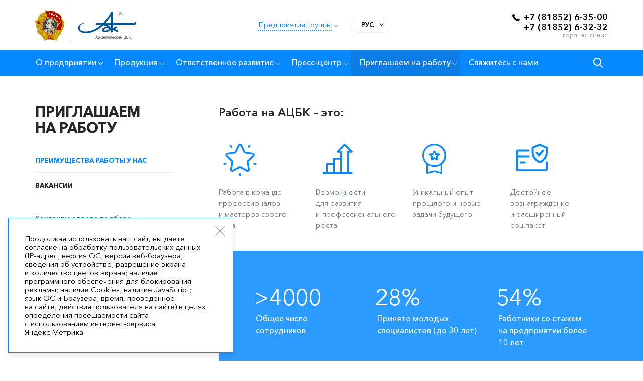

--- FILE ---
content_type: text/html; charset=UTF-8
request_url: https://www.appm.ru/career/
body_size: 14354
content:
<!DOCTYPE html>
<html lang="ru" ng-app="app" art-main-dir>
<head>
  <title ng-bind="pageData.title">Приглашаем на работу</title>

  <meta charset="UTF-8">
  <meta http-equiv="Content-Type" content="text/html; charset=UTF-8" />
  <meta http-equiv="X-UA-Compatible" content="IE=edge">
  <meta name="viewport" content="width=device-width, initial-scale=1, maximum-scale=1, user-scalable=no">
  <meta name="format-detection" content="telephone=no">
  <meta http-equiv="x-rim-auto-match" content="none">
  
  <meta name="facebook-domain-verification" content="w9qcah6xegb183h3gv73blfmh1e0h1" />

  <meta http-equiv="Content-Type" content="text/html; charset=UTF-8" />
<meta name="robots" content="index, follow" />
<meta name="description" content="Архангельский целлюлозно-бумажный комбинат" />
<link href="/local/templates/acbk/styles.css?1527065898492" type="text/css"  data-template-style="true"  rel="stylesheet" />
<script type="text/javascript">if(!window.BX)window.BX={};if(!window.BX.message)window.BX.message=function(mess){if(typeof mess==='object'){for(let i in mess) {BX.message[i]=mess[i];} return true;}};</script>
<script type="text/javascript">(window.BX||top.BX).message({'JS_CORE_LOADING':'Загрузка...','JS_CORE_NO_DATA':'- Нет данных -','JS_CORE_WINDOW_CLOSE':'Закрыть','JS_CORE_WINDOW_EXPAND':'Развернуть','JS_CORE_WINDOW_NARROW':'Свернуть в окно','JS_CORE_WINDOW_SAVE':'Сохранить','JS_CORE_WINDOW_CANCEL':'Отменить','JS_CORE_WINDOW_CONTINUE':'Продолжить','JS_CORE_H':'ч','JS_CORE_M':'м','JS_CORE_S':'с','JSADM_AI_HIDE_EXTRA':'Скрыть лишние','JSADM_AI_ALL_NOTIF':'Показать все','JSADM_AUTH_REQ':'Требуется авторизация!','JS_CORE_WINDOW_AUTH':'Войти','JS_CORE_IMAGE_FULL':'Полный размер'});</script>

<script type="text/javascript" src="/bitrix/js/main/core/core.js?1679930360487984"></script>

<script>BX.setJSList(['/bitrix/js/main/core/core_ajax.js','/bitrix/js/main/core/core_promise.js','/bitrix/js/main/polyfill/promise/js/promise.js','/bitrix/js/main/loadext/loadext.js','/bitrix/js/main/loadext/extension.js','/bitrix/js/main/polyfill/promise/js/promise.js','/bitrix/js/main/polyfill/find/js/find.js','/bitrix/js/main/polyfill/includes/js/includes.js','/bitrix/js/main/polyfill/matches/js/matches.js','/bitrix/js/ui/polyfill/closest/js/closest.js','/bitrix/js/main/polyfill/fill/main.polyfill.fill.js','/bitrix/js/main/polyfill/find/js/find.js','/bitrix/js/main/polyfill/matches/js/matches.js','/bitrix/js/main/polyfill/core/dist/polyfill.bundle.js','/bitrix/js/main/core/core.js','/bitrix/js/main/polyfill/intersectionobserver/js/intersectionobserver.js','/bitrix/js/main/lazyload/dist/lazyload.bundle.js','/bitrix/js/main/polyfill/core/dist/polyfill.bundle.js','/bitrix/js/main/parambag/dist/parambag.bundle.js']);
</script>
<script type="text/javascript">(window.BX||top.BX).message({'LANGUAGE_ID':'ru','FORMAT_DATE':'DD.MM.YYYY','FORMAT_DATETIME':'DD.MM.YYYY HH:MI:SS','COOKIE_PREFIX':'BITRIX_SM','SERVER_TZ_OFFSET':'10800','UTF_MODE':'Y','SITE_ID':'s1','SITE_DIR':'/','USER_ID':'','SERVER_TIME':'1769367382','USER_TZ_OFFSET':'0','USER_TZ_AUTO':'Y','bitrix_sessid':'2823fbd9ec436ebf45f8296bd49c40b4'});</script>


<script type="text/javascript" src="/bitrix/js/main/jquery/jquery-1.12.4.min.js?167993019197163"></script>
<script type="text/javascript" src="/bitrix/js/main/core/core_fx.js?152706548116888"></script>


<script type="text/javascript">var _ba = _ba || []; _ba.push(["aid", "4cef479346eb7ced099a479380d63f48"]); _ba.push(["host", "www.appm.ru"]); (function() {var ba = document.createElement("script"); ba.type = "text/javascript"; ba.async = true;ba.src = (document.location.protocol == "https:" ? "https://" : "http://") + "bitrix.info/ba.js";var s = document.getElementsByTagName("script")[0];s.parentNode.insertBefore(ba, s);})();</script>




  <!-- CSS -->
  <link rel="stylesheet" type="text/css" href="/local/templates/acbk/assets/vendor.css?1530013540">
  <link rel="stylesheet" type="text/css" href="/local/templates/acbk/assets/bundle.css?1530013539">
  <link rel="stylesheet" type="text/css" href="/local/templates/acbk/css/custom.css?24">
  <!-- eof CSS -->

  <!-- js -->
  <script rel="preload" src="/local/templates/acbk/assets/vendor.js?1529671123" type="text/javascript" charset="utf-8" defer></script>
  <script rel="preload" src="/local/templates/acbk/assets/bundle.js?1618304426" type="text/javascript" charset="utf-8" defer></script>
  <!-- eof js -->
</head>
<body class="page ru">
  

      <div class="header" data-header="true">
            <div class="menu clearfix">
        <div class="container">
        
          <div class="menu__main-content">
            <div class="menu__mob-toggle" data-btn-open-menu="true">
              <span class="svg-icon svg-icon_burger"><svg><use xmlns:xlink="http://www.w3.org/1999/xlink" xlink:href="#spr-burger"></use></svg></span>            </div>

            <div class="menu__logo-cont">
              <a class="menu__logo-link" href="/">
                <span class="svg-icon menu__img"><svg><use xmlns:xlink="http://www.w3.org/1999/xlink" xlink:href="#spr-logo"></use></svg></span>                                <span class="menu__logo-text">Архангельский<br> целлюлозно-бумажный<br> комбинат</span>
              </a>
            </div>

            <div class="menu__center">
              
              <div class="menu__pulpmill">
                                  <div class="pulpmill">
        <div class="pulpmill__link-cont">
      <a class="pulpmill__link pulpmill__link_tringle" href="#" data-pulpmill-list-toggle="true">
        <span>Предприятия группы</span>
      </a>
      <ul class="pulpmill__list" data-pulpmill-list="true">
                <li class="pulpmill__list-item">
          <a class="pulpmill__link pulpmill__link_solid" href="https://arh-tissue.ru/" target="_blank">
            Архбум тиссью групп
          </a>
        </li>
                <li class="pulpmill__list-item">
          <a class="pulpmill__link pulpmill__link_solid" href="https://www.arkhbum.ru/" target="_blank">
            Архбум.Логистика
          </a>
        </li>
                <li class="pulpmill__list-item">
          <a class="pulpmill__link pulpmill__link_solid" href="https://www.arkhbum.com/" target="_blank">
            Архбум.Гофродивизион
          </a>
        </li>
                <li class="pulpmill__list-item">
          <a class="pulpmill__link pulpmill__link_solid" href="https://www.arh-pak.ru/" target="_blank">
            Архбум.Упак
          </a>
        </li>
              </ul>
    </div>
        </a>
  </div>

              </div>
                
              <div class="menu__switcher">
                                <div class="switcher">
        <a class="switcher__link switcher__link_tringle" href="/" data-switcher-list-toggle="true">РУС</a>
              <ul class="switcher__list" data-switcher-list="true">
        <li class="switcher__list-item" data-switcher-item="true">
      <a class="switcher__link switcher__link_lang" href="/" data-switcher-link-lang="true">РУС</a>
    </li>
        <li class="switcher__list-item" data-switcher-item="true">
      <a class="switcher__link switcher__link_lang" href="/en/" data-switcher-link-lang="true">ENG</a>
    </li>
      </ul>
</div>
              </div>
            </div>

            <div class="menu__right">
              <div class="menu__phone">
                                <div class="menu__phone__wrap">
<a class="phone" href="tel:78185263500">
    <span class="svg-icon svg-icon_phone-receiver">
        <svg><use xmlns:xlink="http://www.w3.org/1999/xlink" xlink:href="#spr-phone-receiver"></use></svg>
    </span>
    <span class="phone__number">
      +7 (81852) 6-35-00
    </span>
</a>

<a class="phone" href="tel:7818563232">
    <span class="phone__number">
      +7 (81852) 6-32-32
    </span>
    <span class="phone__desc">
    	горячая линия
    </span>
    <span class="phone__popover">
    	Если Вам отказывают в заключении договора, вы не согласны с результатами тендера по надуманным предлогам, если в отношении вас и вашей организации совершаются незаконные действия, если вы стали очевидцем или имеете информацию о противоправных действиях, позвоните на телефон горячей линии, оставьте голосовое сообщение
    </span>
</a>
</div>
              </div>
              <div class="menu__search">
                <div class="search" data-search="header">
  <form action="/search">
    <input class="search__input" name="q" type="text" placeholder="Введите фразу для поиска" autocomplete="off" data-input-search="true">
    <button class="search__submit" data-btn-submit-search="true">
      <span class="svg-icon svg-icon_search"><svg><use xmlns:xlink="http://www.w3.org/1999/xlink" xlink:href="#spr-search"></use></svg></span>    </button>
  </form>
  <div class="search__tips" data-tips-search="true">
      </div>
</div>
              </div>
            </div>
          </div>
        </div>
      </div>
      <div class="nav" data-header-menu="true">
        <div class="nav__wrapper container">
          

          
<ul class="nav__list">
            <li class="nav__item" data-header-menu-item="true">
            <a class="nav__link nav__link_submenu " href="/about/" data-header-menu-link="true">
                <span class="text">
                  О предприятии
                  <span class="nav-toggle" data-header-menu-link-toggle="true"></span>
                </span>
            </a>
            
                            <div class="submenu submenu_about" data-header-submenu="true">
                    <div class="submenu__wrapper container">
                        <div class="submenu__menu">
                            <ul class="nav__list_sub">
                                                                    <li class="nav__item" data-header-menu-item="true">
                                        <a class="nav__link  " href="/about/#" data-header-menu-link="true">
                                            <span class="text">
                                              Общая информация
                                              <span class="nav-toggle" data-header-menu-link-toggle="true"></span>
                                            </span>
                                        </a>

                                                                            </li>
                                                                    <li class="nav__item" data-header-menu-item="true">
                                        <a class="nav__link  " href="/about/#mission" data-header-menu-link="true">
                                            <span class="text">
                                              Миссия и стратегия
                                              <span class="nav-toggle" data-header-menu-link-toggle="true"></span>
                                            </span>
                                        </a>

                                                                            </li>
                                                                    <li class="nav__item" data-header-menu-item="true">
                                        <a class="nav__link  " href="/about/#governance" data-header-menu-link="true">
                                            <span class="text">
                                              Корпоративное управление
                                              <span class="nav-toggle" data-header-menu-link-toggle="true"></span>
                                            </span>
                                        </a>

                                                                            </li>
                                                                    <li class="nav__item" data-header-menu-item="true">
                                        <a class="nav__link  " href="/about/#rewards" data-header-menu-link="true">
                                            <span class="text">
                                              Достижения и награды
                                              <span class="nav-toggle" data-header-menu-link-toggle="true"></span>
                                            </span>
                                        </a>

                                                                            </li>
                                                                    <li class="nav__item" data-header-menu-item="true">
                                        <a class="nav__link  " href="/about/#contacts" data-header-menu-link="true">
                                            <span class="text">
                                              Контакты
                                              <span class="nav-toggle" data-header-menu-link-toggle="true"></span>
                                            </span>
                                        </a>

                                                                            </li>
                                                            </ul>
                        </div>
                    </div>
                    <a class="submenu__scroll" href="#">Меню</a>
                </div>
                    </li>
            <li class="nav__item" data-header-menu-item="true">
            <a class="nav__link nav__link_submenu " href="/products/" data-header-menu-link="true">
                <span class="text">
                  Продукция
                  <span class="nav-toggle" data-header-menu-link-toggle="true"></span>
                </span>
            </a>
            
                            <div class="submenu submenu_prod" data-header-submenu="true">
                    <div class="submenu__wrapper container">
                        <div class="submenu__menu">
                            <ul class="nav__list_sub">
                                                                    <li class="nav__item" data-header-menu-item="true">
                                        <a class="nav__link  " href="/products/" data-header-menu-link="true">
                                            <span class="text">
                                              Общая информация
                                              <span class="nav-toggle" data-header-menu-link-toggle="true"></span>
                                            </span>
                                        </a>

                                                                            </li>
                                                                    <li class="nav__item" data-header-menu-item="true">
                                        <a class="nav__link nav__link_submenu " href="/products/cardboard/" data-header-menu-link="true">
                                            <span class="text">
                                              Тарный картон
                                              <span class="nav-toggle" data-header-menu-link-toggle="true"></span>
                                            </span>
                                        </a>

                                                                                    <div class="second-submenu" data-header-submenu="true">
                                                                                                    <a class="nav__link " href="/products/cardboard/corrugated-flat-layers/" data-header-menu-link="true">Картон для плоских слоев гофрокартона </a>
                                                                                                    <a class="nav__link " href="/products/cardboard/paper-for-corrugating/" data-header-menu-link="true">Бумага для гофрирования</a>
                                                                                            </div>
                                                                            </li>
                                                                    <li class="nav__item" data-header-menu-item="true">
                                        <a class="nav__link nav__link_submenu " href="/products/paper/" data-header-menu-link="true">
                                            <span class="text">
                                              Бумага
                                              <span class="nav-toggle" data-header-menu-link-toggle="true"></span>
                                            </span>
                                        </a>

                                                                                    <div class="second-submenu" data-header-submenu="true">
                                                                                                    <a class="nav__link " href="/products/paper/one-side-smooth/" data-header-menu-link="true">Бумага односторонней гладкости </a>
                                                                                            </div>
                                                                            </li>
                                                                    <li class="nav__item" data-header-menu-item="true">
                                        <a class="nav__link nav__link_submenu " href="/products/cellulose/" data-header-menu-link="true">
                                            <span class="text">
                                              Целлюлоза
                                              <span class="nav-toggle" data-header-menu-link-toggle="true"></span>
                                            </span>
                                        </a>

                                                                                    <div class="second-submenu" data-header-submenu="true">
                                                                                                    <a class="nav__link " href="/products/cellulose/deciduous/" data-header-menu-link="true">Целлюлоза лиственная</a>
                                                                                                    <a class="nav__link " href="/products/cellulose/coniferous/" data-header-menu-link="true">Целлюлоза хвойная</a>
                                                                                            </div>
                                                                            </li>
                                                            </ul>
                        </div>
                    </div>
                    <a class="submenu__scroll" href="#">Меню</a>
                </div>
                    </li>
            <li class="nav__item" data-header-menu-item="true">
            <a class="nav__link nav__link_submenu " href="/corporate-responsibility/" data-header-menu-link="true">
                <span class="text">
                  Ответственное развитие
                  <span class="nav-toggle" data-header-menu-link-toggle="true"></span>
                </span>
            </a>
            
                            <div class="submenu submenu_corp" data-header-submenu="true">
                    <div class="submenu__wrapper container">
                        <div class="submenu__menu">
                            <ul class="nav__list_sub">
                                                                    <li class="nav__item" data-header-menu-item="true">
                                        <a class="nav__link  " href="/corporate-responsibility" data-header-menu-link="true">
                                            <span class="text">
                                              Мы заботимся о людях
                                              <span class="nav-toggle" data-header-menu-link-toggle="true"></span>
                                            </span>
                                        </a>

                                                                            </li>
                                                                    <li class="nav__item" data-header-menu-item="true">
                                        <a class="nav__link  " href="/corporate-responsibility/environment/" data-header-menu-link="true">
                                            <span class="text">
                                              Мы заботимся об окружающей среде
                                              <span class="nav-toggle" data-header-menu-link-toggle="true"></span>
                                            </span>
                                        </a>

                                                                            </li>
                                                                    <li class="nav__item" data-header-menu-item="true">
                                        <a class="nav__link  " href="/corporate-responsibility/#education" data-header-menu-link="true">
                                            <span class="text">
                                              Образование
                                              <span class="nav-toggle" data-header-menu-link-toggle="true"></span>
                                            </span>
                                        </a>

                                                                            </li>
                                                                    <li class="nav__item" data-header-menu-item="true">
                                        <a class="nav__link  " href="/corporate-responsibility/#charity" data-header-menu-link="true">
                                            <span class="text">
                                              Благотворительность
                                              <span class="nav-toggle" data-header-menu-link-toggle="true"></span>
                                            </span>
                                        </a>

                                                                            </li>
                                                                    <li class="nav__item" data-header-menu-item="true">
                                        <a class="nav__link  " href="/corporate-responsibility/#social" data-header-menu-link="true">
                                            <span class="text">
                                              Социальная ответственность
                                              <span class="nav-toggle" data-header-menu-link-toggle="true"></span>
                                            </span>
                                        </a>

                                                                            </li>
                                                                    <li class="nav__item" data-header-menu-item="true">
                                        <a class="nav__link  " href="/corporate-responsibility/#youth-council" data-header-menu-link="true">
                                            <span class="text">
                                              Молодежный совет
                                              <span class="nav-toggle" data-header-menu-link-toggle="true"></span>
                                            </span>
                                        </a>

                                                                            </li>
                                                                    <li class="nav__item" data-header-menu-item="true">
                                        <a class="nav__link  " href="/social/" data-header-menu-link="true">
                                            <span class="text">
                                              Устойчивое развитие
                                              <span class="nav-toggle" data-header-menu-link-toggle="true"></span>
                                            </span>
                                        </a>

                                                                            </li>
                                                                    <li class="nav__item" data-header-menu-item="true">
                                        <a class="nav__link  " href="/fsc/" data-header-menu-link="true">
                                            <span class="text">
                                              Для нас важно сохранение лесов
                                              <span class="nav-toggle" data-header-menu-link-toggle="true"></span>
                                            </span>
                                        </a>

                                                                            </li>
                                                                    <li class="nav__item" data-header-menu-item="true">
                                        <a class="nav__link  " href="/corporate-responsibility/#ims" data-header-menu-link="true">
                                            <span class="text">
                                              Секрет нашего успеха — эффективное управление
                                              <span class="nav-toggle" data-header-menu-link-toggle="true"></span>
                                            </span>
                                        </a>

                                                                            </li>
                                                            </ul>
                        </div>
                    </div>
                    <a class="submenu__scroll" href="#">Меню</a>
                </div>
                    </li>
            <li class="nav__item" data-header-menu-item="true">
            <a class="nav__link nav__link_submenu " href="/press-center/" data-header-menu-link="true">
                <span class="text">
                  Пресс-центр
                  <span class="nav-toggle" data-header-menu-link-toggle="true"></span>
                </span>
            </a>
            
                            <div class="submenu submenu_" data-header-submenu="true">
                    <div class="submenu__wrapper container">
                        <div class="submenu__menu">
                            <ul class="nav__list_sub">
                                                                    <li class="nav__item" data-header-menu-item="true">
                                        <a class="nav__link  " href="/press-center/" data-header-menu-link="true">
                                            <span class="text">
                                              Новости
                                              <span class="nav-toggle" data-header-menu-link-toggle="true"></span>
                                            </span>
                                        </a>

                                                                            </li>
                                                                    <li class="nav__item" data-header-menu-item="true">
                                        <a class="nav__link  " href="/press-center/photo/" data-header-menu-link="true">
                                            <span class="text">
                                              Фотографии
                                              <span class="nav-toggle" data-header-menu-link-toggle="true"></span>
                                            </span>
                                        </a>

                                                                            </li>
                                                                    <li class="nav__item" data-header-menu-item="true">
                                        <a class="nav__link  " href="/press-center/video/" data-header-menu-link="true">
                                            <span class="text">
                                              Видео
                                              <span class="nav-toggle" data-header-menu-link-toggle="true"></span>
                                            </span>
                                        </a>

                                                                            </li>
                                                                    <li class="nav__item" data-header-menu-item="true">
                                        <a class="nav__link  " href="/press-center/wallet/" data-header-menu-link="true">
                                            <span class="text">
                                              «Бумажник»
                                              <span class="nav-toggle" data-header-menu-link-toggle="true"></span>
                                            </span>
                                        </a>

                                                                            </li>
                                                                    <li class="nav__item" data-header-menu-item="true">
                                        <a class="nav__link  " href="/press-center/bumazhnik-business/" data-header-menu-link="true">
                                            <span class="text">
                                              «Бумажник-Бизнес»
                                              <span class="nav-toggle" data-header-menu-link-toggle="true"></span>
                                            </span>
                                        </a>

                                                                            </li>
                                                                    <li class="nav__item" data-header-menu-item="true">
                                        <a class="nav__link  " href="/press-center/books/" data-header-menu-link="true">
                                            <span class="text">
                                              Книги АЦБК
                                              <span class="nav-toggle" data-header-menu-link-toggle="true"></span>
                                            </span>
                                        </a>

                                                                            </li>
                                                            </ul>
                        </div>
                    </div>
                    <a class="submenu__scroll" href="#">Меню</a>
                </div>
                    </li>
            <li class="nav__item" data-header-menu-item="true">
            <a class="nav__link nav__link_submenu current" href="/career/" data-header-menu-link="true">
                <span class="text">
                  Приглашаем на работу
                  <span class="nav-toggle" data-header-menu-link-toggle="true"></span>
                </span>
            </a>
            
                            <div class="submenu submenu_" data-header-submenu="true">
                    <div class="submenu__wrapper container">
                        <div class="submenu__menu">
                            <ul class="nav__list_sub">
                                                                    <li class="nav__item" data-header-menu-item="true">
                                        <a class="nav__link  current" href="/career/" data-header-menu-link="true">
                                            <span class="text">
                                              Преимущества работы у нас
                                              <span class="nav-toggle" data-header-menu-link-toggle="true"></span>
                                            </span>
                                        </a>

                                                                            </li>
                                                                    <li class="nav__item" data-header-menu-item="true">
                                        <a class="nav__link  " href="/career/vacancies/" data-header-menu-link="true">
                                            <span class="text">
                                              Вакансии
                                              <span class="nav-toggle" data-header-menu-link-toggle="true"></span>
                                            </span>
                                        </a>

                                                                            </li>
                                                            </ul>
                        </div>
                    </div>
                    <a class="submenu__scroll" href="#">Меню</a>
                </div>
                    </li>
            <li class="nav__item" data-header-menu-item="true">
            <a class="nav__link  " href="/contacts/" data-header-menu-link="true">
                <span class="text">
                  Свяжитесь с нами
                  <span class="nav-toggle" data-header-menu-link-toggle="true"></span>
                </span>
            </a>
            
                    </li>
    </ul>

        </div>
      </div>
      <nav class="nav-mobile" data-header-mobile-menu="true">
        <div class="nano">
          <div class="nano-content">
            <div class="nav-mobile__close" data-btn-close-menu="true">
              <span class="svg-icon svg-icon_close"><svg><use xmlns:xlink="http://www.w3.org/1999/xlink" xlink:href="#spr-close"></use></svg></span>            </div>
            <div class="nav-mobile__switcher">
                            <div class="switcher">
        <a class="switcher__link switcher__link_tringle" href="/" data-switcher-list-toggle="true">РУС</a>
              <ul class="switcher__list" data-switcher-list="true">
        <li class="switcher__list-item" data-switcher-item="true">
      <a class="switcher__link switcher__link_lang" href="/" data-switcher-link-lang="true">РУС</a>
    </li>
        <li class="switcher__list-item" data-switcher-item="true">
      <a class="switcher__link switcher__link_lang" href="/en/" data-switcher-link-lang="true">ENG</a>
    </li>
      </ul>
</div>
            </div>
            <div class="nav-mobile__wrapper container">
              <div class="nav-mobile__title">Меню</div>
              

          
<ul class="nav__list">
            <li class="nav__item" data-header-menu-item="true">
            <a class="nav__link nav__link_submenu " href="/about/" data-header-menu-link="true">
                <span class="text">
                  О предприятии
                  <span class="nav-toggle" data-header-menu-link-toggle="true"></span>
                </span>
            </a>
            
                            <div class="submenu submenu_about" data-header-submenu="true">
                    <div class="submenu__wrapper container">
                        <div class="submenu__menu">
                            <ul class="nav__list_sub">
                                                                    <li class="nav__item" data-header-menu-item="true">
                                        <a class="nav__link  " href="/about/#" data-header-menu-link="true">
                                            <span class="text">
                                              Общая информация
                                              <span class="nav-toggle" data-header-menu-link-toggle="true"></span>
                                            </span>
                                        </a>

                                                                            </li>
                                                                    <li class="nav__item" data-header-menu-item="true">
                                        <a class="nav__link  " href="/about/#mission" data-header-menu-link="true">
                                            <span class="text">
                                              Миссия и стратегия
                                              <span class="nav-toggle" data-header-menu-link-toggle="true"></span>
                                            </span>
                                        </a>

                                                                            </li>
                                                                    <li class="nav__item" data-header-menu-item="true">
                                        <a class="nav__link  " href="/about/#governance" data-header-menu-link="true">
                                            <span class="text">
                                              Корпоративное управление
                                              <span class="nav-toggle" data-header-menu-link-toggle="true"></span>
                                            </span>
                                        </a>

                                                                            </li>
                                                                    <li class="nav__item" data-header-menu-item="true">
                                        <a class="nav__link  " href="/about/#rewards" data-header-menu-link="true">
                                            <span class="text">
                                              Достижения и награды
                                              <span class="nav-toggle" data-header-menu-link-toggle="true"></span>
                                            </span>
                                        </a>

                                                                            </li>
                                                                    <li class="nav__item" data-header-menu-item="true">
                                        <a class="nav__link  " href="/about/#contacts" data-header-menu-link="true">
                                            <span class="text">
                                              Контакты
                                              <span class="nav-toggle" data-header-menu-link-toggle="true"></span>
                                            </span>
                                        </a>

                                                                            </li>
                                                            </ul>
                        </div>
                    </div>
                    <a class="submenu__scroll" href="#">Меню</a>
                </div>
                    </li>
            <li class="nav__item" data-header-menu-item="true">
            <a class="nav__link nav__link_submenu " href="/products/" data-header-menu-link="true">
                <span class="text">
                  Продукция
                  <span class="nav-toggle" data-header-menu-link-toggle="true"></span>
                </span>
            </a>
            
                            <div class="submenu submenu_prod" data-header-submenu="true">
                    <div class="submenu__wrapper container">
                        <div class="submenu__menu">
                            <ul class="nav__list_sub">
                                                                    <li class="nav__item" data-header-menu-item="true">
                                        <a class="nav__link  " href="/products/" data-header-menu-link="true">
                                            <span class="text">
                                              Общая информация
                                              <span class="nav-toggle" data-header-menu-link-toggle="true"></span>
                                            </span>
                                        </a>

                                                                            </li>
                                                                    <li class="nav__item" data-header-menu-item="true">
                                        <a class="nav__link nav__link_submenu " href="/products/cardboard/" data-header-menu-link="true">
                                            <span class="text">
                                              Тарный картон
                                              <span class="nav-toggle" data-header-menu-link-toggle="true"></span>
                                            </span>
                                        </a>

                                                                                    <div class="second-submenu" data-header-submenu="true">
                                                                                                    <a class="nav__link " href="/products/cardboard/corrugated-flat-layers/" data-header-menu-link="true">Картон для плоских слоев гофрокартона </a>
                                                                                                    <a class="nav__link " href="/products/cardboard/paper-for-corrugating/" data-header-menu-link="true">Бумага для гофрирования</a>
                                                                                            </div>
                                                                            </li>
                                                                    <li class="nav__item" data-header-menu-item="true">
                                        <a class="nav__link nav__link_submenu " href="/products/paper/" data-header-menu-link="true">
                                            <span class="text">
                                              Бумага
                                              <span class="nav-toggle" data-header-menu-link-toggle="true"></span>
                                            </span>
                                        </a>

                                                                                    <div class="second-submenu" data-header-submenu="true">
                                                                                                    <a class="nav__link " href="/products/paper/one-side-smooth/" data-header-menu-link="true">Бумага односторонней гладкости </a>
                                                                                            </div>
                                                                            </li>
                                                                    <li class="nav__item" data-header-menu-item="true">
                                        <a class="nav__link nav__link_submenu " href="/products/cellulose/" data-header-menu-link="true">
                                            <span class="text">
                                              Целлюлоза
                                              <span class="nav-toggle" data-header-menu-link-toggle="true"></span>
                                            </span>
                                        </a>

                                                                                    <div class="second-submenu" data-header-submenu="true">
                                                                                                    <a class="nav__link " href="/products/cellulose/deciduous/" data-header-menu-link="true">Целлюлоза лиственная</a>
                                                                                                    <a class="nav__link " href="/products/cellulose/coniferous/" data-header-menu-link="true">Целлюлоза хвойная</a>
                                                                                            </div>
                                                                            </li>
                                                            </ul>
                        </div>
                    </div>
                    <a class="submenu__scroll" href="#">Меню</a>
                </div>
                    </li>
            <li class="nav__item" data-header-menu-item="true">
            <a class="nav__link nav__link_submenu " href="/corporate-responsibility/" data-header-menu-link="true">
                <span class="text">
                  Ответственное развитие
                  <span class="nav-toggle" data-header-menu-link-toggle="true"></span>
                </span>
            </a>
            
                            <div class="submenu submenu_corp" data-header-submenu="true">
                    <div class="submenu__wrapper container">
                        <div class="submenu__menu">
                            <ul class="nav__list_sub">
                                                                    <li class="nav__item" data-header-menu-item="true">
                                        <a class="nav__link  " href="/corporate-responsibility" data-header-menu-link="true">
                                            <span class="text">
                                              Мы заботимся о людях
                                              <span class="nav-toggle" data-header-menu-link-toggle="true"></span>
                                            </span>
                                        </a>

                                                                            </li>
                                                                    <li class="nav__item" data-header-menu-item="true">
                                        <a class="nav__link  " href="/corporate-responsibility/environment/" data-header-menu-link="true">
                                            <span class="text">
                                              Мы заботимся об окружающей среде
                                              <span class="nav-toggle" data-header-menu-link-toggle="true"></span>
                                            </span>
                                        </a>

                                                                            </li>
                                                                    <li class="nav__item" data-header-menu-item="true">
                                        <a class="nav__link  " href="/corporate-responsibility/#education" data-header-menu-link="true">
                                            <span class="text">
                                              Образование
                                              <span class="nav-toggle" data-header-menu-link-toggle="true"></span>
                                            </span>
                                        </a>

                                                                            </li>
                                                                    <li class="nav__item" data-header-menu-item="true">
                                        <a class="nav__link  " href="/corporate-responsibility/#charity" data-header-menu-link="true">
                                            <span class="text">
                                              Благотворительность
                                              <span class="nav-toggle" data-header-menu-link-toggle="true"></span>
                                            </span>
                                        </a>

                                                                            </li>
                                                                    <li class="nav__item" data-header-menu-item="true">
                                        <a class="nav__link  " href="/corporate-responsibility/#social" data-header-menu-link="true">
                                            <span class="text">
                                              Социальная ответственность
                                              <span class="nav-toggle" data-header-menu-link-toggle="true"></span>
                                            </span>
                                        </a>

                                                                            </li>
                                                                    <li class="nav__item" data-header-menu-item="true">
                                        <a class="nav__link  " href="/corporate-responsibility/#youth-council" data-header-menu-link="true">
                                            <span class="text">
                                              Молодежный совет
                                              <span class="nav-toggle" data-header-menu-link-toggle="true"></span>
                                            </span>
                                        </a>

                                                                            </li>
                                                                    <li class="nav__item" data-header-menu-item="true">
                                        <a class="nav__link  " href="/social/" data-header-menu-link="true">
                                            <span class="text">
                                              Устойчивое развитие
                                              <span class="nav-toggle" data-header-menu-link-toggle="true"></span>
                                            </span>
                                        </a>

                                                                            </li>
                                                                    <li class="nav__item" data-header-menu-item="true">
                                        <a class="nav__link  " href="/fsc/" data-header-menu-link="true">
                                            <span class="text">
                                              Для нас важно сохранение лесов
                                              <span class="nav-toggle" data-header-menu-link-toggle="true"></span>
                                            </span>
                                        </a>

                                                                            </li>
                                                                    <li class="nav__item" data-header-menu-item="true">
                                        <a class="nav__link  " href="/corporate-responsibility/#ims" data-header-menu-link="true">
                                            <span class="text">
                                              Секрет нашего успеха — эффективное управление
                                              <span class="nav-toggle" data-header-menu-link-toggle="true"></span>
                                            </span>
                                        </a>

                                                                            </li>
                                                            </ul>
                        </div>
                    </div>
                    <a class="submenu__scroll" href="#">Меню</a>
                </div>
                    </li>
            <li class="nav__item" data-header-menu-item="true">
            <a class="nav__link nav__link_submenu " href="/press-center/" data-header-menu-link="true">
                <span class="text">
                  Пресс-центр
                  <span class="nav-toggle" data-header-menu-link-toggle="true"></span>
                </span>
            </a>
            
                            <div class="submenu submenu_" data-header-submenu="true">
                    <div class="submenu__wrapper container">
                        <div class="submenu__menu">
                            <ul class="nav__list_sub">
                                                                    <li class="nav__item" data-header-menu-item="true">
                                        <a class="nav__link  " href="/press-center/" data-header-menu-link="true">
                                            <span class="text">
                                              Новости
                                              <span class="nav-toggle" data-header-menu-link-toggle="true"></span>
                                            </span>
                                        </a>

                                                                            </li>
                                                                    <li class="nav__item" data-header-menu-item="true">
                                        <a class="nav__link  " href="/press-center/photo/" data-header-menu-link="true">
                                            <span class="text">
                                              Фотографии
                                              <span class="nav-toggle" data-header-menu-link-toggle="true"></span>
                                            </span>
                                        </a>

                                                                            </li>
                                                                    <li class="nav__item" data-header-menu-item="true">
                                        <a class="nav__link  " href="/press-center/video/" data-header-menu-link="true">
                                            <span class="text">
                                              Видео
                                              <span class="nav-toggle" data-header-menu-link-toggle="true"></span>
                                            </span>
                                        </a>

                                                                            </li>
                                                                    <li class="nav__item" data-header-menu-item="true">
                                        <a class="nav__link  " href="/press-center/wallet/" data-header-menu-link="true">
                                            <span class="text">
                                              «Бумажник»
                                              <span class="nav-toggle" data-header-menu-link-toggle="true"></span>
                                            </span>
                                        </a>

                                                                            </li>
                                                                    <li class="nav__item" data-header-menu-item="true">
                                        <a class="nav__link  " href="/press-center/bumazhnik-business/" data-header-menu-link="true">
                                            <span class="text">
                                              «Бумажник-Бизнес»
                                              <span class="nav-toggle" data-header-menu-link-toggle="true"></span>
                                            </span>
                                        </a>

                                                                            </li>
                                                                    <li class="nav__item" data-header-menu-item="true">
                                        <a class="nav__link  " href="/press-center/books/" data-header-menu-link="true">
                                            <span class="text">
                                              Книги АЦБК
                                              <span class="nav-toggle" data-header-menu-link-toggle="true"></span>
                                            </span>
                                        </a>

                                                                            </li>
                                                            </ul>
                        </div>
                    </div>
                    <a class="submenu__scroll" href="#">Меню</a>
                </div>
                    </li>
            <li class="nav__item" data-header-menu-item="true">
            <a class="nav__link nav__link_submenu current" href="/career/" data-header-menu-link="true">
                <span class="text">
                  Приглашаем на работу
                  <span class="nav-toggle" data-header-menu-link-toggle="true"></span>
                </span>
            </a>
            
                            <div class="submenu submenu_" data-header-submenu="true">
                    <div class="submenu__wrapper container">
                        <div class="submenu__menu">
                            <ul class="nav__list_sub">
                                                                    <li class="nav__item" data-header-menu-item="true">
                                        <a class="nav__link  current" href="/career/" data-header-menu-link="true">
                                            <span class="text">
                                              Преимущества работы у нас
                                              <span class="nav-toggle" data-header-menu-link-toggle="true"></span>
                                            </span>
                                        </a>

                                                                            </li>
                                                                    <li class="nav__item" data-header-menu-item="true">
                                        <a class="nav__link  " href="/career/vacancies/" data-header-menu-link="true">
                                            <span class="text">
                                              Вакансии
                                              <span class="nav-toggle" data-header-menu-link-toggle="true"></span>
                                            </span>
                                        </a>

                                                                            </li>
                                                            </ul>
                        </div>
                    </div>
                    <a class="submenu__scroll" href="#">Меню</a>
                </div>
                    </li>
            <li class="nav__item" data-header-menu-item="true">
            <a class="nav__link  " href="/contacts/" data-header-menu-link="true">
                <span class="text">
                  Свяжитесь с нами
                  <span class="nav-toggle" data-header-menu-link-toggle="true"></span>
                </span>
            </a>
            
                    </li>
    </ul>

              <ul class="nav__list">
              	<li class="nav__item" data-header-menu-item="true">
              	<a class="nav__link" href="https://ecom.appm.ru/" data-header-menu-link="true" target="_blank">
                <span class="text">
                  Личный кабинет
                  <span class="nav-toggle" data-header-menu-link-toggle="true"></span>
                </span>
            	</a>
            	</li>
            	<li class="nav__item" data-header-menu-item="true">
            	<a class="nav__link" href="/tenders/" data-header-menu-link="true">
            	  Тендеры на закупку
            	</a>
            	</li>
              </ul>
              <div class="nav-mobile__search">
                <div class="search" data-search="header">
  <form action="/search">
    <input class="search__input" name="q" type="text" placeholder="Введите фразу для поиска" autocomplete="off" data-input-search="true">
    <button class="search__submit" data-btn-submit-search="true">
      <span class="svg-icon svg-icon_search"><svg><use xmlns:xlink="http://www.w3.org/1999/xlink" xlink:href="#spr-search"></use></svg></span>    </button>
  </form>
  <div class="search__tips" data-tips-search="true">
      </div>
</div>
              </div>
              <div class="nav-mobile__menu">
                <div class="nav-mobile__phone">
                                    <div class="menu__phone__wrap">
<a class="phone" href="tel:78185263500">
    <span class="svg-icon svg-icon_phone-receiver">
        <svg><use xmlns:xlink="http://www.w3.org/1999/xlink" xlink:href="#spr-phone-receiver"></use></svg>
    </span>
    <span class="phone__number">
      +7 (81852) 6-35-00
    </span>
</a>

<a class="phone" href="tel:7818563232">
    <span class="phone__number">
      +7 (81852) 6-32-32
    </span>
    <span class="phone__desc">
    	горячая линия
    </span>
    <span class="phone__popover">
    	Если Вам отказывают в заключении договора, вы не согласны с результатами тендера по надуманным предлогам, если в отношении вас и вашей организации совершаются незаконные действия, если вы стали очевидцем или имеете информацию о противоправных действиях, позвоните на телефон горячей линии, оставьте голосовое сообщение
    </span>
</a>
</div>
                </div>
                <div class="nav-mobile__pulpmill">
                                      <div class="pulpmill">
        <div class="pulpmill__link-cont">
      <a class="pulpmill__link pulpmill__link_tringle" href="#" data-pulpmill-list-toggle="true">
        <span>Предприятия группы</span>
      </a>
      <ul class="pulpmill__list" data-pulpmill-list="true">
                <li class="pulpmill__list-item">
          <a class="pulpmill__link pulpmill__link_solid" href="https://arh-tissue.ru/" target="_blank">
            Архбум тиссью групп
          </a>
        </li>
                <li class="pulpmill__list-item">
          <a class="pulpmill__link pulpmill__link_solid" href="https://www.arkhbum.ru/" target="_blank">
            Архбум.Логистика
          </a>
        </li>
                <li class="pulpmill__list-item">
          <a class="pulpmill__link pulpmill__link_solid" href="https://www.arkhbum.com/" target="_blank">
            Архбум.Гофродивизион
          </a>
        </li>
                <li class="pulpmill__list-item">
          <a class="pulpmill__link pulpmill__link_solid" href="https://www.arh-pak.ru/" target="_blank">
            Архбум.Упак
          </a>
        </li>
              </ul>
    </div>
        </a>
  </div>

                </div>
              </div>
            </div>
          </div>
        </div>
      </nav>
    </div>
  
  <div class="main" data-main="true">
        
  <div class="page-sidebar page-sidebar_products js-submenu-page">
    <div class="container clearfix">
            <div class="page-sidebar__left">
        <h2 class="title">Приглашаем на работу</h2>
        <div class="page-sidebar__sidebar">
          <div class="sidebar">
                        
  <ul class="sidebar__list js-accordion" data-accordion="true">
    
            
      <li class="sidebar__item " data-accordion-item="true">

          <div class="sidebar__link sidebar__link_current">
            <a href="/career/">Преимущества работы у нас</a>
                      </div>

          <div class="sidebar__toggle" data-accordion-link="true"></div>

          
      </li>
    
            
      <li class="sidebar__item " data-accordion-item="true">

          <div class="sidebar__link ">
            <a href="/career/vacancies/">Вакансии</a>
                      </div>

          <div class="sidebar__toggle" data-accordion-link="true"></div>

          
      </li>
      </ul>

          </div>
          <div class="sidebar-contacts">
                                    <div class="address-item">
              <div class="address-item__title">Контакты отдела подбора<br/> и развития персонала</div>
              <div class="address-item__phone">+7 (81852) 6-31-06</div>
              <div class="address-item__phone">+7 (81852) 6-30-41</div>
              <div class="address-item__phone">+7 (81852) 6-30-58</div>
              <a class="address-item__email" href="vacancy@appm.ru">vacancy@appm.ru</a>
            </div>

          </div>
          <div class="btn-sidebar">
                        <ul class="btn-sidebar__list">
            <li class="btn-sidebar__item">
                            <a class="btn-sidebar__btn btn btn_blue " href="mailto:vacancy@appm.ru">
                    <span class="btn__text">ОТПРАВИТЬ РЕЗЮМЕ</span>
                </a>
                    </li>
    </ul>

          </div>
        </div>
      </div>
      <div class="page-sidebar__right">

                
        <div class="vacancies-detail">
    <h3 class="section-title">Преимущества работы у нас</h3>

    <section>
        <div class="definition-points definition-points_col-4 definition-points_advantages">
            <div class="definition-points__title">Работа на АЦБК – это:</div>
<div class="definition-points__content">
    <div class="item">
        <span class="svg-icon svg-icon_favorites"><svg><use xmlns:xlink="http://www.w3.org/1999/xlink" xlink:href="#spr-favorites"></use></svg></span>        <div class="item__descr">
            Работа в&nbsp;команде профессионалов и&nbsp;мастеров своего дела
        </div>
    </div>
    <div class="item">
        <span class="svg-icon svg-icon_increase"><svg><use xmlns:xlink="http://www.w3.org/1999/xlink" xlink:href="#spr-increase"></use></svg></span>        <div class="item__descr">
            Возможности для&nbsp;развития  и&nbsp;профессионального роста
        </div>
    </div>
    <div class="item">
        <span class="svg-icon svg-icon_experience"><svg><use xmlns:xlink="http://www.w3.org/1999/xlink" xlink:href="#spr-experience"></use></svg></span>        <div class="item__descr">
            Уникальный опыт прошлого и&nbsp;новые задачи будущего
        </div>
    </div>
    <div class="item">
        <span class="svg-icon svg-icon_credit-card"><svg><use xmlns:xlink="http://www.w3.org/1999/xlink" xlink:href="#spr-credit-card"></use></svg></span>        <div class="item__descr">
            Достойное вознаграждение и&nbsp;расширенный соц.пакет
        </div>
    </div>
</div>
        </div>
    </section>

    <section class="digits-banner-advantages-career">
        <div class="blue-banner-with-sidebar">
	<div class="blue-banner-with-sidebar__bg" style="background-image: url(http://appm.artil.ru/upload/career/advantages/advantages-banner1.jpg);">
	</div>
	<div class="blue-banner-with-sidebar__content">
		<div class="digits-list digits-list_col-3">
			 <div class="digit-info digit-info_white ">
  <div class="digit-info__digit">>4000
  	  </div>
  <div class="digit-info__text">Общее число сотрудников
  	      </div>
</div><div class="digit-info digit-info_white ">
  <div class="digit-info__digit">28% 
  	  </div>
  <div class="digit-info__text">Принято молодых специалистов (до&nbsp;30 лет)
  	      </div>
</div><div class="digit-info digit-info_white ">
  <div class="digit-info__digit">54%
  	  </div>
  <div class="digit-info__text">Работники со&nbsp;стажем на&nbsp;предприятии более 10&nbsp;лет
  	      </div>
</div><div class="digit-info digit-info_white ">
  <div class="digit-info__digit">85 406
  	  		<span class="small">руб.</span>
  	  </div>
  <div class="digit-info__text">Среднемесячная заработная плата
  	      </div>
</div><div class="digit-info digit-info_white ">
  <div class="digit-info__digit">5,6%
  	  </div>
  <div class="digit-info__text">Текучесть кадров
  	      </div>
</div><div class="digit-info digit-info_white ">
  <div class="digit-info__digit">44 года
  	  </div>
  <div class="digit-info__text">Средний возраст работников предприятия
  	      </div>
</div>		</div>
	</div>
</div>
 <br>    </section>

    <section>
    <h3 class="title">Кадровая политика</h3>
<p>
	 Архангельского ЦБК строится на&nbsp;том, что процветание компании обеспечивают работающие в&nbsp;ней люди, поэтому мы&nbsp;создаем условия всему персоналу для достижения наивысшей профессиональной квалификации путем реализации личного потенциала, обеспечиваем гарантии социальной защиты своих сотрудников, достойную оплату их&nbsp;труда в&nbsp;соответствии с&nbsp;трудовым вкладом.
</p>
<p>
	 Мы&nbsp;верим, что наши специалисты&nbsp;— это самый ценный ресурс комбината и&nbsp;наше главное конкурентное преимущество.
</p>
<h3 class="title title_light">Цели кадровой политики:</h3>
<ol class="digit-list digit-list_col-3">
	<li>Создание условий для привлечения и&nbsp;закрепления высококвалифицированных специалистов в&nbsp;компании</li>
	<li>Создание условий, позволяющих реализовать творческий и&nbsp;интеллектуальный потенциал каждого сотрудника</li>
	<li>Формирование прогрессивной корпоративной культуры и&nbsp;эффективной системы мотивации</li>
</ol>
<p>
	 Архангельский ЦБК гарантирует своим работникам не&nbsp;только стабильность, достойную заработную плату и&nbsp;предусмотренный законодательством соцпакет, но&nbsp;и&nbsp;дополнительные социальные возможности для сотрудников:
</p>    <div class="two-col two-col_lpd-30 two-col_full-tablet">
        <div class="two-col__left">
            
<ul class="list list_gray"> 
  <li>программа добровольного медицинского страхования;</li>
 
  <li>корпоративная пенсионная программа;</li>

  <li>льготные программы оздоровления сотрудников в&nbsp;санаториях;</li>
 
  <li>организация отдыха детей в&nbsp;летних лагерях;</li>
 
  <li>программы для укрепления здоровья (возможность заниматься различными видами спорта в&nbsp;спортивных залах, залах гимнастики, бассейне, тренажерном зале);</li>
 </ul>
        </div>
        <div class="two-col__right">
            <ul class="list list_gray">
    <li>программы адаптации для успешного начала работы на&nbsp;предприятии;</li>
    <li>программы повышения квалификации, переподготовки для профессионального развития и&nbsp;роста;</li>
    <li>программы для раскрытия творческого потенциала и&nbsp;активности: корпоративные конкурсы, социальные проекты, реализация проектов в&nbsp;Молодежном Совете.</li>
</ul>
        </div>
    </div>
    </section>

    <section class="our-values-advantages-career">
    <h3 class="title">
        Наши ценности
    </h3>

    <div class="two-col">
        <div class="two-col__left">
            <div class="short-info">
                <span class="svg-icon svg-icon_group-people"><svg><use xmlns:xlink="http://www.w3.org/1999/xlink" xlink:href="#spr-group-people"></use></svg></span><div class="short-info__title">Человек и&nbsp;Команда</div>
<div class="short-info__descr">Мы&nbsp;все&nbsp;— разные, со&nbsp;своими интересами, мнениями, вкусами, жизненным опытом и&nbsp;позициями. Но&nbsp;нас объединяют единая цель, общие корпоративные ценности и&nbsp;принципы ведения бизнеса.</div>
<div class="short-info__conclusion">Мы&nbsp;единомышленники, значит мы&nbsp;— команда!</div>
            </div>
        </div>
        <div class="two-col__right">
            <div class="img-half-full-with-sidebar" style="background-image: url('/upload/career/advantages/IMG_2575.jpg');"></div>
        </div>
    </div>

    <div class="short-info">
        <span class="svg-icon svg-icon_hand-shake"><svg><use xmlns:xlink="http://www.w3.org/1999/xlink" xlink:href="#spr-hand-shake"></use></svg></span><div class="short-info__title">Уважение и&nbsp;Сотрудничество</div>

<div class="short-info__descr">Путь к&nbsp;цели не&nbsp;всегда прост. И&nbsp;прийти к&nbsp;одному результату можно <nobr>по-разному</nobr>. Главное&nbsp;— уважать своих коллег, быть уважительным и&nbsp;конструктивным в&nbsp;спорах и&nbsp;дискуссиях, быть открытым мнению и&nbsp;идеям других. Уважать партеров, клиентов, подрядчиков, потому что они дают нам ресурсы, экспертизу и&nbsp;стимулы для дальнейшего роста, помогают достигать наши цели и&nbsp;выполнять наши задачи.</div>

<div class="short-info__conclusion">Через уважение и&nbsp;сотрудничество&nbsp;— путь к&nbsp;общему успеху.</div>
    </div>

    <div class="two-col two-col_full-tablet">
        <div class="two-col__left">
            <div class="short-info">
                <span class="svg-icon svg-icon_briefcase-outline"><svg><use xmlns:xlink="http://www.w3.org/1999/xlink" xlink:href="#spr-briefcase-outline"></use></svg></span><div class="short-info__title">Профессионализм и&nbsp;Развитие</div>

<div class="short-info__descr">Мы&nbsp;верим, что профессионалами не&nbsp;рождаются, ими становятся. Быть профессионалом&nbsp;— это значит постоянно учиться и&nbsp;развиваться, применяя свои опыт и&nbsp;здания на&nbsp;благо общего дела.</div>

<div class="short-info__conclusion">Быть профессионалом&nbsp;— это значит передавать свой опыт и&nbsp;знания молодым коллегам, как <nobr>когда-то</nobr> делились этим с&nbsp;тобой.</div>
            </div>
        </div>
        <div class="two-col__right">
            <div class="short-info">
                <span class="svg-icon svg-icon_hand"><svg><use xmlns:xlink="http://www.w3.org/1999/xlink" xlink:href="#spr-hand"></use></svg></span><div class="short-info__title">Инициатива и&nbsp;Ответственность</div>

<div class="short-info__descr">Мы&nbsp;знаем, что возможность проявить инициативу, увлечь команду своей идей и&nbsp;вместе ее&nbsp;реализовать&nbsp;— лучшая мотивация. Мы&nbsp;каждому предоставляем такую возможность, мы&nbsp;доверяем своим сотрудникам. Но&nbsp;доверие&nbsp;— это значит ответственность. Ответственность за&nbsp;свои действия и&nbsp;решения.</div>

<div class="short-info__conclusion">Проявлять инициативу и&nbsp;действовать ответственно&nbsp;— залог общего успеха!</div>
            </div>
        </div>
    </div>

    <div class="two-col">
        <div class="two-col__left">
            <div class="short-info">
                <span class="svg-icon svg-icon_sand-clock"><svg><use xmlns:xlink="http://www.w3.org/1999/xlink" xlink:href="#spr-sand-clock"></use></svg></span><div class="short-info__title">
	 История и&nbsp;Традиции
</div>
<div class="short-info__descr">
	 Наша история, традиции и опыт – прочный фундамент сегодняшних и будущих достижений.
</div>
 <br>            </div>
        </div>
        <div class="two-col__right">
        <div class="img-half-full-with-sidebar" style="background-image: url('/upload/career/advantages/history.jpg');"></div>
        </div>
    </div>
    </section>

    <section class="employees-advantages-career">
        <h3 class="title">Сотрудники о компании</h3>

<div class="employees-advantages-career__slider" data-slider-employees-advantages="true">
            <div class="employees-advantages-career__slider-item">
        <div class="employees-interview">
        <div class="employees-interview__left">
            <div class="employees-interview__photo-wrap">
            <div class="employees-interview__photo" style="background-image: url('/upload/iblock/528/65u5lnj8ypgdzdnl1knjz9cfuhxparze.jpg')">
                <img src="/local/templates/acbk/img/images/employees-interview-photo-stub.png">
            </div>
            </div>
            <div class="employees-interview__info">
            <div class="employees-interview__name">Сергей Живулин</div>
            <div class="employees-interview__position">начальник лаборатории контроля металлов РМП</div>
            </div>
        </div>
        <div class="employees-interview__right">
            <div class="employees-interview__title">АЦБК — это место возможностей и карьерного роста!</div>
            <div class="employees-interview__descr"><p>&mdash;&nbsp;С&nbsp;комбинатом познакомился во&nbsp;время прохождения практики от&nbsp;Новодвинского индустриального техникума. Уже тогда меня впечатлил масштаб производства, и&nbsp;я&nbsp;понял, что хочу работать именно здесь. В&nbsp;2017&nbsp;году Архангельский&nbsp;ЦБК организовал для&nbsp;лучших студентов техникума, в&nbsp;числе которых оказался и&nbsp;я, образовательную поездку в&nbsp;Европу. Это был незабываемый и&nbsp;уникальный опыт! После окончания техникума по&nbsp;специальности &laquo;Техник-механик&raquo; трудоустроился на&nbsp;комбинат. АЦБК поддерживает стремление сотрудников к&nbsp;развитию, поэтому решил получить высшее образование и&nbsp;поступил в&nbsp;САФУ имени М.&nbsp;В.&nbsp;Ломоносова на&nbsp;направление &laquo;Теплоэнергетика и&nbsp;теплотехника&raquo;. Руководство комбината всегда поддерживает молодых специалистов, и&nbsp;у&nbsp;меня сразу получилось успешно совмещать работу и&nbsp;учёбу. В&nbsp;2024&nbsp;году защитил диплом. За&nbsp;эти годы я&nbsp;прошёл трудовой путь от&nbsp;слесаря-ремонтника четвёртого разряда на&nbsp;производстве картона до&nbsp;начальника лаборатории контроля металлов на&nbsp;ремонтно-механическом производстве. Это доказывает, что на&nbsp;комбинате отличные возможности для&nbsp;карьерного роста. АЦБК&nbsp;&mdash; это место возможностей и&nbsp;развития!</p>
<p>В&nbsp;юбилейный праздник желаю всем коллегам крепкого здоровья, успехов на&nbsp;работе и&nbsp;новых достижений!</p></div>
        </div>
        </div>
    </div>
            <div class="employees-advantages-career__slider-item">
        <div class="employees-interview">
        <div class="employees-interview__left">
            <div class="employees-interview__photo-wrap">
            <div class="employees-interview__photo" style="background-image: url('/upload/iblock/3a6/knrog1o51gnztv6jftt68airmlebohds.jpg')">
                <img src="/local/templates/acbk/img/images/employees-interview-photo-stub.png">
            </div>
            </div>
            <div class="employees-interview__info">
            <div class="employees-interview__name">Вероника Поликарпова</div>
            <div class="employees-interview__position">помощник генерального директора</div>
            </div>
        </div>
        <div class="employees-interview__right">
            <div class="employees-interview__title">АЦБК — команда, в которой хочется развиваться!</div>
            <div class="employees-interview__descr"><p>&mdash;&nbsp;В&nbsp;2020&nbsp;году я&nbsp;окончила САФУ имени М.&nbsp;В.&nbsp;Ломоносова по&nbsp;направлению &laquo;Лингвистика&raquo;. Это было непростое время&nbsp;&mdash; пандемия, неопределённость, но&nbsp;именно тогда мне повезло: я&nbsp;увидела вакансию на&nbsp;Архангельском&nbsp;ЦБК и&nbsp;сразу почувствовала&nbsp;&mdash; это моё место! С&nbsp;первых дней меня тепло принял коллектив, а&nbsp;система наставничества помогла быстро влиться в&nbsp;команду. Уже через год благодаря поддержке предприятия я&nbsp;поступила в&nbsp;магистратуру САФУ имени М.&nbsp;В.&nbsp;Ломоносова на&nbsp;направление &laquo;Юриспруденция. Финансовое право и&nbsp;налогообложение&raquo;&nbsp;&mdash; и&nbsp;смогла успешно совмещать работу и&nbsp;учёбу. В&nbsp;итоге&nbsp;&mdash; красный диплом и&nbsp;новые профессиональные горизонты! Хочу также отметить, что АЦБК заботится о&nbsp;своих сотрудниках. Я&nbsp;с&nbsp;удовольствием пользуюсь корпоративными возможностями: несколько раз в&nbsp;неделю занимаюсь в&nbsp;спортзале и&nbsp;плаваю в&nbsp;бассейне. И&nbsp;это лишь часть социального пакета, который делает жизнь комфортнее. Здесь действительно ценят людей, помогают расти и&nbsp;создают все условия для успеха. АЦБК&nbsp;&mdash; команда, в&nbsp;которой хочется развиваться!</p>
<p>В&nbsp;этом году комбинату исполнилось 85&nbsp;лет. Это целая эпоха, наполненная трудом, преданностью и&nbsp;настоящими свершениями. И&nbsp;как&nbsp;же здорово, что мы&nbsp;все&nbsp;&mdash; часть этой великой истории! С&nbsp;праздником!</p></div>
        </div>
        </div>
    </div>
            <div class="employees-advantages-career__slider-item">
        <div class="employees-interview">
        <div class="employees-interview__left">
            <div class="employees-interview__photo-wrap">
            <div class="employees-interview__photo" style="background-image: url('/upload/iblock/8e7/n06in95wx8u66dr5l2qjejh1vlxcf8x1.jpg')">
                <img src="/local/templates/acbk/img/images/employees-interview-photo-stub.png">
            </div>
            </div>
            <div class="employees-interview__info">
            <div class="employees-interview__name">Алексей Назаров</div>
            <div class="employees-interview__position">такелажник базы оборудования</div>
            </div>
        </div>
        <div class="employees-interview__right">
            <div class="employees-interview__title">АЦБК — стабильность и социальные гарантии</div>
            <div class="employees-interview__descr"><p>&mdash;&nbsp;Свой трудовой путь на&nbsp;Архангельском&nbsp;ЦБК я&nbsp;начал с&nbsp;должности диффузорщика целлюлозы. Это было в&nbsp;период летних отпусков сотрудников, после мне предложили устроиться на&nbsp;постоянной основе. За&nbsp;восемь лет я&nbsp;получил бесценный опыт в&nbsp;разных подразделениях: в&nbsp;тетрадном цехе, на&nbsp;производстве картона и&nbsp;бумаги, а&nbsp;сейчас тружусь такелажником на&nbsp;базе оборудования. Особенно ценю, что АЦБК создаёт все условия для&nbsp;профессионального развития. За&nbsp;время работы я&nbsp;прошёл обучение и&nbsp;получил квалификацию крановщика мостового и&nbsp;козлового кранов, а&nbsp;также электроштабелёра. Такие возможности для&nbsp;роста действительно мотивируют! При&nbsp;этом руководство комбината заботится о&nbsp;благополучии сотрудников. Для&nbsp;работников есть внушительный список социальных гарантий: мы&nbsp;можем бесплатно посещать профилакторий, пользоваться медицинскими услугами по&nbsp;полису добровольного медицинского страхования, получать компенсацию стоимости проезда к&nbsp;месту отдыха. Для&nbsp;меня АЦБК&nbsp;&mdash; это не&nbsp;просто работа, это стабильность, социальные гарантии и&nbsp;возможность постоянно развиваться профессионально. Горжусь, что являюсь частью этой замечательной команды!</p>
<p>В&nbsp;этот юбилейный год желаю всем мира, добра и&nbsp;успехов! Пусть всё задуманное обязательно исполнится, а&nbsp;жизнь будет наполнена только счастливыми событиями.</p></div>
        </div>
        </div>
    </div>
    </div>
    </section>

    <section class="banner-join-advantages-career">
    <div class="blue-banner-with-sidebar">
        <div class="blue-banner-with-sidebar__bg" style="background-image: url('/upload/career/advantages/advantages-banner2.jpg');"></div>
        <div class="blue-banner-with-sidebar__content">
            <div class="blue-banner-with-sidebar__title center">
    Мы всегда рады новым талантливым и&nbsp;трудолюбивым сотрудникам
</div>
        </div>
    </div>
    </section>

</div>


                
      </div>
    </div>
  </div>

  </div>

      <div class="footer">
      <div class="container">
        <div class="footer__left">
          <div class="footer__title">Контакты</div>

          
          
            <div class="footer__address">
                164900, Россия, Архангельская область, <br class="hide-m">г. Новодвинск, ул. Мельникова, 1
            </div>
            <a class="footer__phone" href="tel:78185263500">
                +7 (81852) 6-35-00
            </a>
            <a class="footer__email" href="mailto:info@appm.ru">
                info@appm.ru
            </a>

            <div class="socials">
                <a class="socials__link" href="https://vk.com/appmjsc" target="_blank">
                    <span class="svg-icon svg-icon_vk"><svg><use xmlns:xlink="http://www.w3.org/1999/xlink" xlink:href="#spr-vk"></use></svg></span>                </a>
                <a class="socials__link" href="https://t.me/appmjsc" target="_blank">
                    <span class="svg-icon svg-icon_telegram"><svg><use xmlns:xlink="http://www.w3.org/1999/xlink" xlink:href="/local/templates/acbk/img/sprite.svg#spr-telegram"></use></svg></span>                </a>
                
                            </div>


          <div class="footer__copyright">© 2026. Все права защищены</div>
          <div class="footer__cert-iso">
          	<div class="footer__cert-iso__img">
          		<div><img src="/local/templates/acbk/img/images/IAS-logo-9001.png"></div>
          		<div><img src="/local/templates/acbk/img/images/IAS-logo-14001.png"></div>
          		<div><img src="/local/templates/acbk/img/images/IAS-logo-45001.png"></div>
          	</div>
          	Наша система менеджмента сертифицирована на&nbsp;соответствие стандартам: <i><span>ISO 9001:2015,</span> <span>ISO 14001:2015,</span> <span>ISO 45001:2018</span></i>
          </div>
        </div>
        <div class="footer__center">
                                                                      <div class="footer__title">О компании</div>
            <ul class="footer__list">
                                <li class="footer__item">
                    <a class="footer__link" href="/about/#history">История</a>
                </li>
                                <li class="footer__item">
                    <a class="footer__link" href="/about/#mission">Миссия и стратегия</a>
                </li>
                                <li class="footer__item">
                    <a class="footer__link" href="/about/#governance">Корпоративное управление</a>
                </li>
                                <li class="footer__item">
                    <a class="footer__link" href="/corporate-responsibility/#ims">Интегрированная система менеджмента</a>
                </li>
                                <li class="footer__item">
                    <a class="footer__link" href="/about/achievements/">Достижения и награды</a>
                </li>
                                <li class="footer__item">
                    <a class="footer__link" href="/about/#contacts">Контакты</a>
                </li>
                                <li class="footer__item">
                    <a class="footer__link" href="/upload/PD.pdf">Политика в отношении обработки персональных данных</a>
                </li>
                            </ul>

          
          <ul class="footer__list">
          		<li class="footer__item">
                    <a class="footer__link" href="https://drive.appm.ru:5001/d/s/lvOrXqKUy6zL0xXbPuUy3OyXO1PlYnjy/usqHsd0eVg_iGKv8c3EL5W5XUztjK2n1-a7JgT2JSAQk" target="_blank"><span class="svg-icon svg-icon_copy"><svg><use xmlns:xlink="http://www.w3.org/1999/xlink" xlink:href="#spr-copy"></use></svg></span>Конкурсы и другая информация</a>
                </li>
          </ul>
          
          <div class="footer__fin">Финансовая отчетность компании предоставляется по письменному запросу.</div>
          
        </div>
        <div class="footer__right">
                                                                      <div class="footer__title">Продукция</div>
            <ul class="footer__list">
                                <li class="footer__item">
                    <a class="footer__link" href="/products/general/">Общая информация</a>
                </li>
                                <li class="footer__item">
                    <a class="footer__link" href="/products/cardboard/">Тарный картон</a>
                </li>
                                <li class="footer__item">
                    <a class="footer__link" href="/products/paper/">Бумага</a>
                </li>
                                <li class="footer__item">
                    <a class="footer__link" href="/products/cellulose/">Целлюлоза</a>
                </li>
                            </ul>

          
          <div class="footer__title">Сервис</div>
          <ul class="footer__list">
				<li class="footer__item">
                    <a class="footer__link" href="https://ecom.appm.ru/" target="_blank"><span class="svg-icon svg-icon_copy"><svg><use xmlns:xlink="http://www.w3.org/1999/xlink" xlink:href="#spr-copy"></use></svg></span>Личный кабинет</a>
                </li>
                <li class="footer__item">
                	<a class="footer__link" href="/tenders/" target="_blank">Тендеры на закупку</a>
                </li>
		  </ul>
          
        </div>
      </div>
    </div>
  
  <a class="js-to-top" href="#" data-arrow-to-top="true">
    <span class="svg-icon svg-icon_arr"><svg><use xmlns:xlink="http://www.w3.org/1999/xlink" xlink:href="#spr-arr"></use></svg></span>  </a>
  
<script type="text/javascript" >
    (function (d, w, c) {
        (w[c] = w[c] || []).push(function() {
            try {
                w.yaCounter37872275 = new Ya.Metrika({
                    id:37872275,
                    clickmap:true,
                    trackLinks:true,
                    accurateTrackBounce:true
                });
            } catch(e) { }
        });
        var n = d.getElementsByTagName("script")[0],
            s = d.createElement("script"),
            f = function () { n.parentNode.insertBefore(s, n); };
        s.type = "text/javascript";
        s.async = true;
        s.src = "https://mc.yandex.ru/metrika/watch.js";
        if (w.opera == "[object Opera]") {
            d.addEventListener("DOMContentLoaded", f, false);
        } else { f(); }
    })(document, window, "yandex_metrika_callbacks");
</script>
<noscript><div><img src="https://mc.yandex.ru/watch/37872275" style="position:absolute; left:-9999px;" alt="" /></div></noscript>

<div class="cookie-layer">
<div class="close" onclick="closeAlert()"></div>
Продолжая использовать наш сайт, вы даете согласие на обработку пользовательских данных (IP-адрес; версия ОС; версия веб-браузера; сведения об устройстве; разрешение экрана и количество цветов экрана; наличие программного обеспечения для блокирования рекламы; наличие Cookies; наличие JavaScript; язык ОС и Браузера; время, проведенное на сайте; действия пользователя на сайте) в целях определения посещаемости сайта с использованием интернет-сервиса Яндекс.Метрика.
</div>
<!-- BEGIN Cookie Request -->
<script>
function getCookie(name) {
    var matches = document.cookie.match(new RegExp("(?:^|; )" + name.replace(/([\.$?*|{}\(\)\[\]\\\/\+^])/g, '\\$1') + "=([^;]*)"));
    return matches ? decodeURIComponent(matches[1]) : false;
}
if (getCookie("policy") == false)
    document.getElementsByClassName("cookie-layer")[0].classList.add("open")
function closeAlert() {
    var date = new Date(new Date().getTime() + 1000*24*60*60*1000);
    document.cookie = "policy=true; domain=appm.ru; expires=" + date.toUTCString();
    document.getElementsByClassName("cookie-layer")[0].classList.remove("open")
}
</script>
<!-- END Cookie Request -->


</body>
</html>





--- FILE ---
content_type: text/css
request_url: https://www.appm.ru/local/templates/acbk/styles.css?1527065898492
body_size: 209
content:
/*
 Для визуального редактора присутствует возможность к уже имеющимся стандартным стилям добавлять собственные и помещать их в соответствующую панель редактора. Чтобы стили отображались в меню, файл styles.css в шаблоне сайта должен существовать и быть непустым.
 */

.dummy {}


--- FILE ---
content_type: text/css
request_url: https://www.appm.ru/local/templates/acbk/assets/bundle.css?1530013539
body_size: 54083
content:
@charset "UTF-8";
/*font-weight*/
/* ==========================================================================
   fonts
   ========================================================================== */
@font-face {
  font-family: 'Avenir';
  src: url("./../fonts/Avenir/AvenirNextCyr-Regular.eot");
  src: url("./../fonts/Avenir/AvenirNextCyr-Regular.eot?#iefix") format("embedded-opentype"), url("./../fonts/Avenir/AvenirNextCyr-Regular.woff2") format("woff2"), url("./../fonts/Avenir/AvenirNextCyr-Regular.woff") format("woff"), url("./../fonts/Avenir/AvenirNextCyr-Regular.ttf") format("truetype"), url("./../fonts/Avenir/AvenirNextCyr-Regular.svg#Avenir") format("svg");
  font-weight: normal;
  font-style: normal; }

@font-face {
  font-family: 'Avenir';
  src: url("./../fonts/Avenir/AvenirNextCyr-Italic.eot");
  src: url("./../fonts/Avenir/AvenirNextCyr-Italic.eot?#iefix") format("embedded-opentype"), url("./../fonts/Avenir/AvenirNextCyr-Italic.woff2") format("woff2"), url("./../fonts/Avenir/AvenirNextCyr-Italic.woff") format("woff"), url("./../fonts/Avenir/AvenirNextCyr-Italic.ttf") format("truetype"), url("./../fonts/Avenir/AvenirNextCyr-Italic.svg#Avenir") format("svg");
  font-weight: normal;
  font-style: italic; }

@font-face {
  font-family: 'Avenir';
  src: url("./../fonts/Avenir/AvenirNextCyr-Light.eot");
  src: url("./../fonts/Avenir/AvenirNextCyr-Light.eot?#iefix") format("embedded-opentype"), url("./../fonts/Avenir/AvenirNextCyr-Light.woff2") format("woff2"), url("./../fonts/Avenir/AvenirNextCyr-Light.woff") format("woff"), url("./../fonts/Avenir/AvenirNextCyr-Light.ttf") format("truetype"), url("./../fonts/Avenir/AvenirNextCyr-Light.svg#Avenir") format("svg");
  font-weight: 300;
  font-style: normal; }

@font-face {
  font-family: 'Avenir';
  src: url("./../fonts/Avenir/AvenirNextCyr-Bold.eot");
  src: url("./../fonts/Avenir/AvenirNextCyr-Bold.eot?#iefix") format("embedded-opentype"), url("./../fonts/Avenir/AvenirNextCyr-Bold.woff2") format("woff2"), url("./../fonts/Avenir/AvenirNextCyr-Bold.woff") format("woff"), url("./../fonts/Avenir/AvenirNextCyr-Bold.ttf") format("truetype"), url("./../fonts/Avenir/AvenirNextCyr-Bold.svg#Avenir") format("svg");
  font-weight: 700;
  font-style: normal; }

@font-face {
  font-family: 'Avenir';
  src: url("./../fonts/Avenir/AvenirNextCyr-Demi.eot");
  src: url("./../fonts/Avenir/AvenirNextCyr-Demi.eot?#iefix") format("embedded-opentype"), url("./../fonts/Avenir/AvenirNextCyr-Demi.woff2") format("woff2"), url("./../fonts/Avenir/AvenirNextCyr-Demi.woff") format("woff"), url("./../fonts/Avenir/AvenirNextCyr-Demi.ttf") format("truetype"), url("./../fonts/Avenir/AvenirNextCyr-Demi.svg#Avenir") format("svg");
  font-weight: 600;
  font-style: normal; }

@font-face {
  font-family: 'Avenir';
  src: url("./../fonts/Avenir/AvenirNextCyr-Medium.eot");
  src: url("./../fonts/Avenir/AvenirNextCyr-Medium.eot?#iefix") format("embedded-opentype"), url("./../fonts/Avenir/AvenirNextCyr-Medium.woff2") format("woff2"), url("./../fonts/Avenir/AvenirNextCyr-Medium.woff") format("woff"), url("./../fonts/Avenir/AvenirNextCyr-Medium.ttf") format("truetype"), url("./../fonts/Avenir/AvenirNextCyr-Medium.svg#Avenir") format("svg");
  font-weight: 500;
  font-style: normal; }

/* eof fonts */
/* ==========================================================================
   mixins
   ========================================================================== */
/* eof mixins */
/*font-weight*/
/* ==========================================================================
   mixins
   ========================================================================== */
/* eof mixins */
h1, h2, h3, h4, h5, h6 {
  color: #272727; }

h2.title {
  margin: 0 0 24px;
  font-size: 42px;
  line-height: 1.14286;
  font-weight: 700;
  text-transform: uppercase;
  color: #272727; }
  @media screen and (max-width: 1024px) {
    h2.title {
      font-size: 32px;
      line-height: 1.1875;
      margin-bottom: 21px; } }
  @media screen and (max-width: 767px) {
    h2.title {
      font-size: 25px;
      line-height: 1.12;
      margin-bottom: 19px; } }
  h2.title_first {
    opacity: 0; }
  h2.title_highline {
    line-height: 63px; }
    @media screen and (max-width: 1024px) {
      h2.title_highline {
        font-size: 42px;
        line-height: 1.5;
        margin-bottom: 32px; } }
    @media screen and (max-width: 767px) {
      h2.title_highline {
        font-size: 31px;
        line-height: 1.25806;
        margin-bottom: 19px; } }
  @media screen and (max-width: 767px) {
    h2.title_small-mobile {
      font-size: 21px;
      line-height: 1.33333; } }

h3.title {
  font-size: 26px;
  line-height: 1.07692;
  font-weight: bold;
  margin: 0 0 30px;
  color: #272727; }
  @media screen and (max-width: 1024px) {
    h3.title {
      margin-bottom: 25px; } }
  h3.title_light {
    font-weight: 400; }

h3.section-title {
  font-size: 26px;
  line-height: 1.07692;
  font-weight: bold;
  margin: 10px 0 30px;
  color: #272727; }
  @media screen and (max-width: 1024px) {
    h3.section-title {
      font-size: 22px;
      line-height: 1.09091;
      margin-bottom: 25px;
      text-transform: uppercase; } }

h3.title-small {
  font-size: 26px;
  line-height: 1.07692;
  font-weight: bold;
  margin: 0 0 30px;
  color: #272727; }
  @media screen and (max-width: 1024px) {
    h3.title-small {
      font-size: 22px;
      line-height: 1.09091;
      margin-bottom: 25px; } }

h4.title {
  font-size: 23px;
  line-height: 1.13043;
  font-weight: 700;
  margin: 0 0 15px;
  color: #272727; }

h4.title_demi {
  font-size: 23px;
  line-height: 1.13043;
  font-weight: 600;
  margin: 0 0 15px;
  color: #272727; }
  @media screen and (max-width: 1024px) {
    h4.title_demi {
      font-size: 22px;
      line-height: 1.18182; } }

h4.title_light {
  font-size: 22px;
  line-height: 1.09091;
  margin: 0 0 20px;
  color: #272727; }
  @media screen and (max-width: 1024px) {
    h4.title_light {
      margin-bottom: 25px; } }
  @media screen and (max-width: 767px) {
    h4.title_light {
      margin-bottom: 35px; } }

h4.title_small {
  font-size: 20px;
  line-height: 1.1;
  font-weight: 600;
  margin: 0 0 25px;
  color: #272727; }
  @media screen and (max-width: 767px) {
    h4.title_small {
      margin-bottom: 20px; } }

h5.title {
  font-size: 18px;
  line-height: 1.11111;
  font-weight: 600;
  margin: 0 0 10px;
  color: #272727; }
  @media screen and (max-width: 1024px) {
    h5.title {
      font-size: 22px;
      line-height: 1.18182;
      margin-bottom: 15px; } }

h6.title {
  font-size: 15px;
  line-height: 1.2;
  font-weight: 600;
  margin: 0 0 15px;
  color: #000000; }
  @media screen and (max-width: 1024px) {
    h6.title {
      font-size: 18px;
      line-height: 1.11111;
      margin-bottom: 10px; } }

ul.list {
  display: block;
  margin: 0 0 15px;
  padding: 0;
  list-style-type: none; }
  ul.list li {
    position: relative;
    margin-bottom: 20px;
    padding-left: 12px;
    font-weight: 300;
    font-size: 16px;
    line-height: 1.5;
    color: #636a77; }
    @media screen and (max-width: 1024px) {
      ul.list li {
        margin-bottom: 28px;
        font-size: 18px;
        line-height: 1.55556; } }
    ul.list li b {
      font-weight: 600; }
    ul.list li:before {
      content: "";
      display: block;
      position: absolute;
      top: 11px;
      left: 0;
      width: 4px;
      height: 4px;
      border-radius: 50%;
      background-color: #0689ff; }
      @media screen and (max-width: 1024px) {
        ul.list li:before {
          top: 13px; } }
  ul.list.list_gray li:before {
    background-color: #636a77; }

ol.digit-list {
  display: block;
  margin: 0 -30px 15px;
  padding: 0;
  list-style-type: none;
  counter-reset: myCounter;
  font-size: 0; }
  @media screen and (max-width: 1024px) {
    ol.digit-list {
      margin-left: 0;
      margin-right: 0; } }
  ol.digit-list li {
    display: block;
    position: relative;
    min-height: 120px;
    margin-bottom: 20px;
    padding-top: 30px;
    padding-left: 30px;
    font-weight: 300;
    font-size: 16px;
    line-height: 1.5;
    color: #636a77;
    list-style: none;
    counter-increment: myCounter; }
    @media screen and (max-width: 1024px) {
      ol.digit-list li {
        margin-bottom: 28px;
        font-size: 18px;
        line-height: 1.55556; } }
    ol.digit-list li b {
      font-weight: 600; }
    @media screen and (max-width: 1024px) {
      ol.digit-list li {
        width: 100%;
        padding-left: 45px; } }
    @media screen and (max-width: 767px) {
      ol.digit-list li {
        min-height: 96px;
        padding-top: 5px;
        padding-left: 0; } }
    ol.digit-list li:before {
      content: counter(myCounter);
      display: block;
      position: absolute;
      top: 0;
      left: -10px;
      text-align: right;
      font-weight: 700;
      font-size: 150px;
      line-height: 0.8;
      opacity: 0.14;
      color: #0689ff; }
      @media screen and (max-width: 1024px) {
        ol.digit-list li:before {
          left: -8px; } }
      @media screen and (max-width: 767px) {
        ol.digit-list li:before {
          left: -20px;
          font-size: 120px;
          line-height: 0.8; } }
  ol.digit-list.digit-list_col-3 {
    padding-right: 30px; }
    @media screen and (max-width: 1199px) {
      ol.digit-list.digit-list_col-3 {
        margin-left: 0;
        margin-right: 0; } }
    ol.digit-list.digit-list_col-3 li {
      display: inline-block;
      vertical-align: top;
      width: 33.3333%;
      padding-top: 5px; }
      @media screen and (max-width: 1199px) {
        ol.digit-list.digit-list_col-3 li {
          width: 100%;
          padding-top: 30px;
          padding-right: 0;
          padding-left: 45px; } }
      @media screen and (max-width: 767px) {
        ol.digit-list.digit-list_col-3 li {
          padding-top: 5px;
          padding-left: 0; } }
      @media screen and (max-width: 1199px) {
        ol.digit-list.digit-list_col-3 li:before {
          left: -8px; } }
      @media screen and (max-width: 767px) {
        ol.digit-list.digit-list_col-3 li:before {
          left: -20px; } }

p {
  font-weight: 300;
  font-size: 16px;
  line-height: 1.5;
  color: #636a77; }
  @media screen and (max-width: 1024px) {
    p {
      margin-bottom: 28px;
      font-size: 18px;
      line-height: 1.55556; } }
  p b {
    font-weight: 600; }

.center-href {
  display: block;
  text-align: center;
  font-size: 18px;
  font-weight: 500; }

.bold {
  font-weight: 700; }

.semibold {
  font-weight: 600; }

.blue {
  color: #0689ff; }

.text-center {
  text-align: center; }

.upper {
  text-transform: uppercase; }

.align-left {
  float: left;
  margin: 15px 15px 15px 0; }

.align-right {
  float: right;
  margin: 15px 0 15px 15px; }

.clear-both {
  clear: both; }

.anchor-object-hidden {
  display: block;
  position: absolute;
  top: 0;
  left: 0;
  width: 0;
  height: 0;
  opacity: 0;
  visibility: hidden;
  /* высота шапки плюс небольшой отступ в 30px*/
  margin-top: -182px; }
  @media screen and (max-width: 1024px) {
    .anchor-object-hidden {
      /* высота шапки плюс небольшой отступ в 20px*/
      margin-top: -120px; } }
  @media screen and (max-width: 767px) {
    .anchor-object-hidden {
      /* высота шапки плюс небольшой отступ в 20px*/
      margin-top: -105px; } }
  .anchor-object-hidden__wrap {
    display: block;
    position: relative;
    width: 0;
    height: 0;
    opacity: 0;
    visibility: hidden; }

.content-text {
  margin-bottom: 30px;
  font-weight: 300;
  font-size: 16px;
  line-height: 1.5;
  color: #636a77; }
  @media screen and (max-width: 1024px) {
    .content-text {
      margin-bottom: 28px;
      font-size: 18px;
      line-height: 1.55556; } }
  .content-text b {
    font-weight: 600; }
  .content-text-great {
    margin-bottom: 35px;
    font-weight: 300;
    font-size: 16px;
    line-height: 1.5;
    color: #636a77;
    font-size: 24px;
    line-height: 1.33333;
    font-weight: 600;
    color: #272727; }
    @media screen and (max-width: 1024px) {
      .content-text-great {
        margin-bottom: 28px;
        font-size: 18px;
        line-height: 1.55556; } }
    .content-text-great b {
      font-weight: 600; }
    @media screen and (max-width: 767px) {
      .content-text-great {
        margin-bottom: 20px; } }

.link-back {
  display: block;
  width: 100%;
  margin-bottom: 30px; }
  .link-back__link {
    display: inline-block;
    text-decoration: none;
    color: #0689ff; }
    .link-back__link:hover {
      color: #1071c9; }
    .link-back__link .text {
      display: inline-block;
      vertical-align: middle;
      margin-left: 6px;
      text-decoration: underline; }
    .link-back__link .svg-icon {
      -ms-transform: rotate(180deg);
      transform: rotate(180deg); }
  .link-back_bold .link-back__link .text {
    font-weight: 700;
    text-decoration: none;
    font-size: 15px;
    line-height: 1.2; }
    @media screen and (max-width: 1024px) {
      .link-back_bold .link-back__link .text {
        font-size: 18px; } }

.link-video {
  display: block;
  width: 100%;
  margin-bottom: 15px; }
  .link-video__link {
    display: inline-block;
    text-decoration: none;
    color: #0689ff; }
    .link-video__link:hover {
      color: #1071c9; }
    .link-video__link .text {
      display: inline-block;
      vertical-align: middle;
      margin-left: 5px;
      text-decoration: underline; }
    .link-video__link .svg-icon {
      font-size: 15px; }

.more-link {
  display: block;
  padding-top: 36px;
  font-size: 0;
  font-weight: 600;
  color: #0689ff;
  text-decoration: none; }
  .more-link:hover {
    color: #1071c9; }
    .more-link:hover .svg-icon {
      color: #1071c9; }
  @media screen and (max-width: 767px) {
    .more-link {
      padding-top: 0; } }
  .more-link .svg-icon {
    display: inline-block;
    vertical-align: top;
    margin-top: 5px;
    max-width: 20px;
    width: 20px;
    height: 20px;
    line-height: 20px;
    color: #0689ff; }
    @media screen and (max-width: 1024px) {
      .more-link .svg-icon {
        vertical-align: bottom; } }
  .more-link__link-text {
    display: inline-block;
    vertical-align: top;
    text-decoration: underline;
    margin-right: 8px;
    font-size: 22px;
    line-height: 1.31818; }
    @media screen and (max-width: 1024px) {
      .more-link__link-text {
        width: 64%; } }
    @media screen and (max-width: 767px) {
      .more-link__link-text {
        width: auto; } }
  .more-link_high {
    min-height: 120px;
    padding-top: 50px; }
  .more-link_inline {
    display: inline-block;
    padding-top: 0; }
    .more-link_inline .svg-icon {
      vertical-align: middle; }
    .more-link_inline .more-link__link-text {
      display: inline;
      vertical-align: middle; }
      @media screen and (max-width: 1024px) {
        .more-link_inline .more-link__link-text {
          width: auto; } }

.load-more {
  display: block;
  width: 100%;
  text-align: center; }
  .load-more__content {
    display: inline-block;
    color: #0689ff;
    cursor: pointer; }
  .load-more__text {
    display: inline-block;
    vertical-align: middle;
    margin-left: 3px;
    font-size: 16px;
    line-height: 1.25;
    font-weight: 500; }
  .load-more .svg-icon {
    font-size: 24px; }

.btn {
  display: inline-block;
  font-size: 16px;
  line-height: 1;
  font-weight: 600;
  padding: 14px 33px;
  border-radius: 30px;
  -o-border-radius: 30px;
  -khtml-border-radius: 30px;
  -ms-border-radius: 30px;
  text-decoration: none;
  font-family: "Avenir";
  outline: none;
  cursor: pointer; }
  @media screen and (max-width: 767px) {
    .btn {
      width: 100%;
      text-align: center; } }
  .btn.btn_blue {
    color: white;
    font-weight: 500;
    border: 2px solid #0689ff;
    background-color: #0689ff; }
    .btn.btn_blue:hover {
      background-color: #1071c9;
      border: 2px solid #1071c9;
      color: white; }
    .btn.btn_blue.btn_small {
      padding: 14px 30px; }
    .btn.btn_blue.btn_disabled {
      background-color: #b6b6b6;
      border: 2px solid #b6b6b6;
      cursor: default; }
  .btn.btn_white {
    color: white;
    font-weight: 500;
    border: 2px solid #0689ff;
    background-color: white;
    color: #0689ff; }
    .btn.btn_white.btn_sell {
      padding: 14px 46px; }
    .btn.btn_white:hover {
      border-color: #1071c9;
      color: #1071c9; }
  .btn.btn_all-white {
    color: white;
    font-weight: 500;
    border: 2px solid #ffffff;
    background-color: white;
    color: #0689ff; }
    .btn.btn_all-white.btn_sell {
      padding: 14px 46px; }
      @media screen and (max-width: 767px) {
        .btn.btn_all-white.btn_sell {
          padding-left: 20px;
          padding-right: 20px; } }
    .btn.btn_all-white:hover {
      border-color: #ffffff;
      color: #1071c9; }
  .btn.btn_catalog {
    padding: 14px 47px;
    font-weight: 500; }
    @media screen and (max-width: 767px) {
      .btn.btn_catalog {
        width: auto; } }
  .btn.btn_news {
    padding: 14px 37px; }
    @media screen and (max-width: 767px) {
      .btn.btn_news {
        width: auto; } }

.icon-block-left {
  font-size: 0; }
  .icon-block-left__left {
    width: 13%;
    height: 60px;
    display: inline-block;
    vertical-align: middle;
    margin-right: 7.2%; }
    @media screen and (max-width: 1024px) {
      .icon-block-left__left {
        vertical-align: top;
        height: 35px;
        width: 16%;
        margin-right: 5.2%; } }
    @media screen and (max-width: 767px) {
      .icon-block-left__left {
        width: 12.3%;
        margin-right: 20px; } }
    .icon-block-left__left .svg-icon {
      max-width: 100%;
      width: auto;
      max-height: 100%;
      height: 100%;
      color: white; }
      @media screen and (max-width: 1024px) {
        .icon-block-left__left .svg-icon_notebook {
          max-width: 30px; }
        .icon-block-left__left .svg-icon_box {
          max-width: 33px; } }
  .icon-block-left__right {
    display: inline-block;
    vertical-align: middle;
    width: 75%; }
    @media screen and (max-width: 767px) {
      .icon-block-left__right {
        width: 80%; } }
  .icon-block-left__main-text {
    font-size: 32px;
    line-height: 1;
    font-weight: 600;
    margin-bottom: 8px; }
    @media screen and (max-width: 1024px) {
      .icon-block-left__main-text {
        font-size: 25px;
        line-height: 1.28; } }
  .icon-block-left__desc {
    font-size: 18px;
    line-height: 1.16667;
    font-weight: 300; }

.select {
  opacity: 0;
  visibility: hidden; }
  .select.selectize-control, .select.selectize-dropdown {
    opacity: 1;
    visibility: visible; }

.selectize-input {
  position: relative;
  width: 100%;
  height: 100%;
  min-height: 49px;
  margin: 0;
  padding: 0;
  border: 1px solid #aeaeae;
  background-color: #ffffff;
  border-radius: 0;
  -o-border-radius: 0;
  -khtml-border-radius: 0;
  -ms-border-radius: 0;
  -ms-box-shadow: none;
  -o-box-shadow: none;
  box-shadow: none; }
  .selectize-input .item {
    display: block;
    position: relative;
    overflow: hidden;
    z-index: 2;
    padding: 14px 30px 15px;
    font-size: 18px;
    line-height: 1;
    font-family: "Avenir";
    font-weight: 600;
    color: #000000;
    cursor: pointer;
    text-align: center;
    -webkit-user-select: none;
    -moz-user-select: none;
    -ms-user-select: none;
    -o-user-select: none;
    user-select: none;
    white-space: nowrap; }
    .selectize-input .item:before {
      content: "";
      display: block !important;
      position: absolute;
      z-index: 1;
      top: 0;
      bottom: 0;
      right: 0;
      width: 50px;
      height: 100%;
      background: linear-gradient(to right, rgba(255, 255, 255, 0) 0%, rgba(255, 255, 255, 0) 1%, rgba(255, 255, 255, 0.56) 13%, white 29%, white 100%);
      filter: progid:DXImageTransform.Microsoft.gradient( startColorstr='#00ffffff', endColorstr='#ffffff',GradientType=1 ); }
    .selectize-input .item:after {
      content: '';
      display: block;
      position: absolute;
      z-index: 2;
      top: 50%;
      right: 15px;
      width: 0;
      height: 0;
      margin-top: 1px;
      border-style: solid;
      border-width: 5px 5px 0 5px;
      border-color: #000000 transparent transparent transparent;
      -ms-transform: translate(0, -50%);
      transform: translate(0, -50%); }
  .selectize-input input {
    display: none !important; }
  .selectize-input:after, .selectize-input:before {
    display: none !important; }
  .selectize-input.input-active {
    border-radius: 0;
    -o-border-radius: 0;
    -khtml-border-radius: 0;
    -ms-border-radius: 0;
    -ms-box-shadow: none;
    -o-box-shadow: none;
    box-shadow: none; }
  .selectize-input.dropdown-active {
    border-top: 1px solid #aeaeae;
    border-left: 1px solid #aeaeae;
    border-right: 1px solid #aeaeae; }
    .selectize-input.dropdown-active .item:after {
      border-width: 0 5px 5px 5px;
      border-color: transparent transparent #000000 transparent; }

.selectize-dropdown {
  position: absolute;
  top: auto;
  left: auto;
  height: auto;
  visibility: visible;
  opacity: 1;
  background-color: #ffffff;
  border-top: 1px solid #aeaeae;
  border-radius: 0;
  -o-border-radius: 0;
  -khtml-border-radius: 0;
  -ms-border-radius: 0; }
  .selectize-dropdown .option {
    min-height: 40px;
    padding: 10px 30px;
    font-size: 18px;
    line-height: 1;
    color: #000000;
    text-align: center;
    cursor: pointer;
    transition: all 0.1s ease;
    -webkit-user-select: none;
    -moz-user-select: none;
    -ms-user-select: none;
    -o-user-select: none;
    user-select: none; }
    .selectize-dropdown .option.active {
      background-color: #f7f7f7; }
    .selectize-dropdown .option.selected {
      font-weight: 600; }

.socials {
  font-size: 0;
  padding-top: 32px;
  padding-bottom: 32px; }
  @media screen and (max-width: 1024px) {
    .socials {
      padding-top: 22px;
      padding-bottom: 29px; } }
  @media screen and (max-width: 767px) {
    .socials {
      padding-left: 10px; } }
  .socials__link {
    display: inline-block;
    width: 33px;
    height: 33px;
    border-radius: 50%;
    -o-border-radius: 50%;
    -khtml-border-radius: 50%;
    -ms-border-radius: 50%;
    background-color: #0689ff;
    text-align: center;
    line-height: 34px;
    margin-right: 11px; }
    .socials__link:hover {
      background-color: #1071c9; }
  .socials .svg-icon {
    display: inline-block;
    max-width: 15px;
    width: 15px;
    height: 15px;
    line-height: 15px;
    vertical-align: middle;
    color: white; }

.phone {
  font-weight: 600;
  text-decoration: none;
  color: #000000;
  font-size: 20px;
  line-height: 1; }
  .phone:hover {
    color: #000000; }
  .phone .svg-icon {
    max-width: 17px;
    width: 17px;
    height: 17px;
    line-height: 17px;
    display: inline-block;
    margin-right: 2px; }
  .phone__number {
    display: inline-block;
    vertical-align: middle; }

.blue-image.blue-image_about {
  min-height: 392px; }
  .blue-image.blue-image_about .blue-image__separator {
    width: 30px; }
  .blue-image.blue-image_about .blue-image__desc {
    font-weight: 600;
    width: 65%; }
    @media screen and (max-width: 1024px) {
      .blue-image.blue-image_about .blue-image__desc {
        width: 100%;
        font-size: 28px;
        line-height: 1;
        padding-left: 9%;
        padding-right: 9%;
        text-align: center; } }
  @media screen and (max-width: 1024px) {
    .blue-image.blue-image_about .blue-image__cell {
      top: 50%;
      -ms-transform: translateY(-50%);
          transform: translateY(-50%);
      bottom: auto; } }
  .blue-image.blue-image_about .blue-image__bg {
    background-image: url("./../img/images/about/bg.jpg");
    background-position: bottom left;
    min-height: 392px;
    width: 51.1%; }
    @media screen and (max-width: 1024px) {
      .blue-image.blue-image_about .blue-image__bg {
        width: 100%; } }
  .blue-image.blue-image_about .blue-image__content {
    min-height: 392px; }

.blue-image__content {
  display: block;
  position: relative;
  z-index: 5;
  color: white; }

.blue-image__cell {
  position: absolute;
  bottom: 100px; }

.blue-image__separator {
  margin-top: 19px;
  margin-bottom: 19px;
  height: 3px;
  background-color: #ffffff; }
  @media screen and (max-width: 1024px) {
    .blue-image__separator {
      display: none; } }

.blue-image__desc {
  font-size: 21px;
  line-height: 1.2381; }

.blue-image__bg {
  position: absolute;
  background-repeat: no-repeat;
  background-size: cover;
  left: 0;
  z-index: 0; }

.blue-image-half {
  display: block;
  overflow: hidden;
  position: relative;
  width: 100%; }
  .blue-image-half__bg {
    display: block;
    position: absolute;
    z-index: 1;
    top: 0;
    right: 50%;
    width: 50vw;
    height: 100%;
    background-color: #000000;
    background-position: 50% 50%;
    background-repeat: no-repeat;
    background-size: cover;
    -moz-background-size: cover;
    -ms-background-size: cover;
    -webkit-background-size: cover;
    -o-background-size: cover; }
    @media screen and (max-width: 1024px) {
      .blue-image-half__bg {
        width: 100%;
        right: 0; } }
    .blue-image-half__bg:after {
      content: "";
      display: block;
      position: absolute;
      z-index: 0;
      top: 0;
      left: 0;
      width: 100%;
      height: 100%;
      opacity: 0.8;
      background-color: #0689ff; }
  .blue-image-half__container {
    max-width: 1280px;
    min-width: 320px;
    margin: 0 auto;
    padding: 40px 70px;
    display: -ms-flexbox;
    display: flex;
    -ms-flex-direction: row;
    flex-direction: row;
    -ms-flex-wrap: wrap;
    flex-wrap: wrap;
    -ms-flex-pack: justify;
    justify-content: space-between;
    -ms-flex-line-pack: center;
    align-content: center;
    -ms-flex-align: stretch;
    align-items: stretch; }
    @media screen and (max-width: 1024px) {
      .blue-image-half__container {
        display: block;
        padding: 0 30px; } }
    @media screen and (max-width: 767px) {
      .blue-image-half__container {
        padding: 0 21px; } }
  .blue-image-half__image {
    display: block;
    width: 50%;
    padding-right: 30px; }
    @media screen and (max-width: 1024px) {
      .blue-image-half__image {
        position: relative;
        width: auto;
        margin: 0 -30px;
        padding: 40px 30px; } }
    @media screen and (max-width: 767px) {
      .blue-image-half__image {
        margin-left: -21px;
        margin-right: -21px;
        padding-left: 21px;
        padding-right: 21px; } }
  .blue-image-half__content {
    display: block;
    position: relative;
    z-index: 2;
    width: 50%;
    padding-left: 80px;
    color: #272727; }
    @media screen and (max-width: 1024px) {
      .blue-image-half__content {
        width: 100%;
        padding-left: 0;
        padding-top: 40px;
        padding-bottom: 40px; } }
  .blue-image-half__white-content {
    position: relative;
    z-index: 2;
    height: 100%;
    display: -ms-flexbox;
    display: flex;
    -ms-flex-direction: column;
    flex-direction: column;
    -ms-flex-wrap: wrap;
    flex-wrap: wrap;
    -ms-flex-pack: center;
    justify-content: center;
    -ms-flex-line-pack: stretch;
    align-content: stretch;
    -ms-flex-align: stretch;
    align-items: stretch;
    color: #ffffff; }
    .blue-image-half__white-content .title {
      font-size: 45px;
      line-height: 1.28889;
      font-weight: 600; }
      @media screen and (max-width: 767px) {
        .blue-image-half__white-content .title {
          font-size: 32px;
          line-height: 1.1875; } }
    .blue-image-half__white-content .separator {
      display: block;
      position: relative;
      width: 100%;
      height: 3px;
      margin-top: 20px; }
      .blue-image-half__white-content .separator:after {
        content: "";
        display: block;
        position: absolute;
        top: 0;
        left: 0;
        width: 80px;
        height: 100%;
        border-radius: 3px;
        -o-border-radius: 3px;
        -khtml-border-radius: 3px;
        -ms-border-radius: 3px;
        background-color: #ffffff; }
    .blue-image-half__white-content .descr {
      margin-top: 20px;
      font-size: 20px;
      line-height: 1.45;
      font-weight: 500; }
    .blue-image-half__white-content .link {
      margin-top: 10px; }
      .blue-image-half__white-content .link .more-link .svg-icon {
        margin-top: 2px;
        color: #ffffff; }
      .blue-image-half__white-content .link .more-link__link-text {
        color: #ffffff;
        font-size: 20px;
        line-height: 1.2;
        font-weight: 600; }
  .blue-image-half_full-width .blue-image-half__container {
    display: block; }
  .blue-image-half_full-width .blue-image-half__white-content {
    display: block; }
  .blue-image-half_full-width .blue-image-half__image {
    width: 100%;
    padding-right: 0; }
    @media screen and (max-width: 1024px) {
      .blue-image-half_full-width .blue-image-half__image {
        width: auto;
        padding-right: 30px; } }
    @media screen and (max-width: 767px) {
      .blue-image-half_full-width .blue-image-half__image {
        padding-left: 21px;
        padding-right: 21px; } }
  .blue-image-half_full-width .blue-image-half__bg {
    right: 0;
    width: 100%; }
  .blue-image-half_right .blue-image-half__image {
    padding-right: 0;
    padding-left: 30px; }
    @media screen and (max-width: 1024px) {
      .blue-image-half_right .blue-image-half__image {
        padding-right: 30px; } }
    @media screen and (max-width: 767px) {
      .blue-image-half_right .blue-image-half__image {
        padding-left: 21px;
        padding-right: 21px; } }
  .blue-image-half_right .blue-image-half__bg {
    right: auto;
    left: 50%; }
    @media screen and (max-width: 1024px) {
      .blue-image-half_right .blue-image-half__bg {
        left: 0; } }
  .blue-image-half_right .blue-image-half__container {
    -ms-flex-direction: row-reverse;
    flex-direction: row-reverse; }
  .blue-image-half_right .blue-image-half__content {
    padding-left: 0;
    padding-right: 40px; }
    @media screen and (max-width: 1024px) {
      .blue-image-half_right .blue-image-half__content {
        padding-right: 0; } }

.blue-banner-with-sidebar {
  display: block;
  position: relative;
  width: 100%;
  padding: 70px 0 70px 50px;
  color: #ffffff;
  font-family: "Avenir"; }
  @media screen and (max-width: 1024px) {
    .blue-banner-with-sidebar {
      width: auto;
      margin: 0 -30px;
      padding-left: 30px;
      padding-right: 30px; } }
  @media screen and (max-width: 767px) {
    .blue-banner-with-sidebar {
      margin: 0 -21px;
      padding: 40px 21px 50px; } }
  .blue-banner-with-sidebar__bg {
    display: block;
    position: absolute;
    z-index: -1;
    top: 0;
    left: 0;
    width: 50vw;
    height: 100%;
    padding-left: 27%;
    background-position: 50% 50%;
    background-repeat: no-repeat;
    background-size: cover;
    -moz-background-size: cover;
    -ms-background-size: cover;
    -webkit-background-size: cover;
    -o-background-size: cover;
    box-sizing: content-box; }
    @media screen and (max-width: 1024px) {
      .blue-banner-with-sidebar__bg {
        display: block;
        width: 100%;
        padding-left: 0;
        box-sizing: border-box; } }
    .blue-banner-with-sidebar__bg:after {
      content: "";
      display: block;
      position: absolute;
      z-index: 0;
      top: 0;
      left: 0;
      width: 100%;
      height: 100%;
      opacity: 0.85;
      background-color: #0689ff; }
  .blue-banner-with-sidebar__content {
    display: block;
    position: relative;
    z-index: 1;
    width: 100%; }
    .blue-banner-with-sidebar__content .btn {
      margin-top: 20px; }
    .blue-banner-with-sidebar__content.black {
      color: #272727; }
    .blue-banner-with-sidebar__content.white {
      color: #ffffff; }
    .blue-banner-with-sidebar__content.blue {
      color: #0689ff; }
  .blue-banner-with-sidebar__title {
    margin-top: 10px;
    font-size: 26px;
    line-height: 1.23077;
    font-weight: bold; }
    @media screen and (max-width: 1024px) {
      .blue-banner-with-sidebar__title {
        font-size: 22px;
        line-height: 1.09091; } }
    .blue-banner-with-sidebar__title.center {
      text-align: center; }
  .blue-banner-with-sidebar__descr {
    margin-top: 35px;
    font-size: 18px;
    line-height: 1.33333;
    font-weight: 500; }
    @media screen and (max-width: 1024px) {
      .blue-banner-with-sidebar__descr {
        margin-top: 15px; } }

.img-half-section {
  display: block;
  position: relative;
  width: 100%;
  margin-bottom: 40px; }
  .img-half-section__container:after {
    content: " ";
    display: block;
    height: 0;
    clear: both;
    visibility: hidden;
    overflow: hidden; }
  .img-half-section__image {
    display: block;
    position: relative;
    float: left;
    width: 50%;
    height: 400px;
    background-position: 50% 50%;
    background-repeat: no-repeat;
    background-size: cover;
    -moz-background-size: cover;
    -ms-background-size: cover;
    -webkit-background-size: cover;
    -o-background-size: cover; }
    @media screen and (max-width: 767px) {
      .img-half-section__image {
        float: none;
        width: 100%;
        margin-bottom: 20px; } }
  .img-half-section__content {
    display: block;
    float: right;
    width: 50%;
    padding-left: 40px; }
    @media screen and (max-width: 767px) {
      .img-half-section__content {
        float: none;
        width: 100%;
        padding-left: 0; } }
  @media screen and (max-width: 1024px) {
    .img-half-section_full-tablet .img-half-section__image {
      float: none;
      width: 100%;
      margin-bottom: 20px; } }
  @media screen and (max-width: 1024px) {
    .img-half-section_full-tablet .img-half-section__content {
      float: none;
      width: 100%;
      padding-left: 0; } }
  .img-half-section_right .img-half-section__image {
    float: right; }
    @media screen and (max-width: 767px) {
      .img-half-section_right .img-half-section__image {
        float: none; } }
  .img-half-section_right .img-half-section__content {
    float: left;
    padding-left: 0;
    padding-right: 40px; }
    @media screen and (max-width: 767px) {
      .img-half-section_right .img-half-section__content {
        float: none;
        padding-right: 0; } }
  @media screen and (max-width: 1024px) {
    .img-half-section_right.img-half-section_full-tablet .img-half-section__image {
      float: none;
      width: 100%; } }
  @media screen and (max-width: 1024px) {
    .img-half-section_right.img-half-section_full-tablet .img-half-section__content {
      float: none;
      width: 100%;
      padding-right: 0; } }
  @media screen and (max-width: 767px) {
    .img-half-section_img-bottom .img-half-section__content {
      margin-bottom: 20px; } }
  .img-half-section_img-bottom .img-half-section__image {
    display: block;
    float: none;
    position: absolute;
    z-index: -1;
    top: 0;
    left: 0;
    width: 50%;
    height: auto; }
    @media screen and (max-width: 767px) {
      .img-half-section_img-bottom .img-half-section__image {
        position: relative;
        top: auto;
        left: auto;
        width: 100%;
        margin-bottom: 0; } }
  .img-half-section_img-bottom.img-half-section_right .img-half-section__image {
    left: auto;
    right: 0; }
    @media screen and (max-width: 767px) {
      .img-half-section_img-bottom.img-half-section_right .img-half-section__image {
        right: auto; } }
  @media screen and (max-width: 1024px) {
    .img-half-section_img-bottom.img-half-section_full-tablet .img-half-section__content {
      margin-bottom: 20px; } }
  @media screen and (max-width: 1024px) {
    .img-half-section_img-bottom.img-half-section_full-tablet .img-half-section__image {
      position: relative;
      top: auto;
      left: auto;
      right: auto;
      width: 100%;
      margin-bottom: 0; } }

.quote-banner {
  display: block;
  position: relative;
  overflow: hidden;
  width: 100%;
  background-color: #0689ff; }
  .quote-banner__container {
    display: block;
    overflow: hidden; }
  .quote-banner__image {
    display: block;
    position: absolute;
    top: 0;
    left: 0;
    width: 50%;
    height: 100%;
    background-position: 50% 50%;
    background-repeat: no-repeat;
    background-size: cover;
    -moz-background-size: cover;
    -ms-background-size: cover;
    -webkit-background-size: cover;
    -o-background-size: cover; }
    @media screen and (max-width: 1024px) {
      .quote-banner__image {
        position: relative;
        width: 100%;
        height: 410px; } }
    @media screen and (max-width: 767px) {
      .quote-banner__image {
        height: 230px; } }
  .quote-banner__content {
    display: inline-block;
    vertical-align: middle;
    position: relative; }
    .quote-banner__content-wrap {
      display: block;
      position: relative;
      float: right;
      width: 50%;
      padding: 50px 0 50px 80px;
      font-size: 0; }
      @media screen and (max-width: 1024px) {
        .quote-banner__content-wrap {
          display: block;
          float: none;
          width: 100%;
          max-width: 470px;
          margin-left: auto;
          margin-right: auto;
          padding: 40px 0 50px;
          text-align: center; } }
      .quote-banner__content-wrap:after {
        content: "";
        display: inline-block;
        vertical-align: middle;
        min-height: 400px;
        width: 0;
        background-color: transparent; }
        @media screen and (max-width: 1024px) {
          .quote-banner__content-wrap:after {
            display: none; } }
    .quote-banner__content_quotes:after {
      content: "";
      display: block;
      position: absolute;
      right: -50px;
      bottom: -50px;
      width: 243px;
      height: 158px;
      background-repeat: no-repeat;
      background-position: 50% 50%;
      background-image: url("./../img/images/quotes.png");
      background-size: 243px 158px;
      -moz-background-size: 243px 158px;
      -ms-background-size: 243px 158px;
      -webkit-background-size: 243px 158px;
      -o-background-size: 243px 158px; }
      @media screen and (max-width: 1024px) {
        .quote-banner__content_quotes:after {
          right: -80px;
          bottom: -30px; } }
      @media screen and (max-width: 767px) {
        .quote-banner__content_quotes:after {
          right: 50%;
          -ms-transform: translate(50%, 0);
          transform: translate(50%, 0);
          width: 160px;
          height: 104px;
          background-size: 160px 104px;
          -moz-background-size: 160px 104px;
          -ms-background-size: 160px 104px;
          -webkit-background-size: 160px 104px;
          -o-background-size: 160px 104px; } }
  .quote-banner__descr {
    display: block;
    position: relative;
    font-size: 32px;
    line-height: 1.375;
    font-weight: 300;
    color: #ffffff; }
    @media screen and (max-width: 1024px) {
      .quote-banner__descr {
        font-size: 32px;
        line-height: 1.21875; } }
    @media screen and (max-width: 767px) {
      .quote-banner__descr {
        font-size: 23px;
        line-height: 1.30435; } }
    @media screen and (max-width: 767px) {
      .quote-banner__descr-big {
        font-size: 32px;
        line-height: 1.21875; } }
    .quote-banner__descr-small {
      margin-top: 25px;
      font-size: 24px;
      line-height: 1.5; }
      @media screen and (max-width: 1024px) {
        .quote-banner__descr-small {
          margin-top: 20px;
          font-size: 22px;
          line-height: 1.45455; } }
      @media screen and (max-width: 767px) {
        .quote-banner__descr-small {
          margin-top: 15px;
          font-size: 22px;
          line-height: 1.18182; } }

.img-half-full-with-sidebar {
  display: block;
  height: 350px;
  width: 50vw;
  background-repeat: no-repeat;
  background-position: 50% 50%;
  background-size: cover;
  -moz-background-size: cover;
  -ms-background-size: cover;
  -webkit-background-size: cover;
  -o-background-size: cover; }
  @media screen and (max-width: 1024px) {
    .img-half-full-with-sidebar {
      width: auto;
      margin-right: -30px; } }
  @media screen and (max-width: 767px) {
    .img-half-full-with-sidebar {
      height: 230px;
      margin-right: -21px;
      margin-left: -21px; } }

.right-images {
  margin-bottom: 20px; }
  .right-images_mission {
    margin-bottom: 24px; }
    .right-images_mission .right-images__wrapper {
      height: 404px; }
      @media screen and (max-width: 1024px) {
        .right-images_mission .right-images__wrapper {
          height: 560px; } }
      @media screen and (max-width: 767px) {
        .right-images_mission .right-images__wrapper {
          height: 250px; } }
    .right-images_mission .right-images__cont {
      width: 44.8%;
      height: 404px; }
      @media screen and (max-width: 1280px) {
        .right-images_mission .right-images__cont {
          width: 43.3%; } }
      @media screen and (max-width: 1024px) {
        .right-images_mission .right-images__cont {
          width: 100%;
          height: 560px; } }
      @media screen and (max-width: 767px) {
        .right-images_mission .right-images__cont {
          height: 250px; } }
  .right-images_management {
    margin-bottom: 49px; }
    .right-images_management .right-images__wrapper {
      height: 311px;
      padding-top: 10px; }
      @media screen and (max-width: 767px) {
        .right-images_management .right-images__wrapper {
          height: 193px; } }
    .right-images_management .right-images__cont {
      width: 44.9%;
      height: 311px; }
      @media screen and (max-width: 1280px) {
        .right-images_management .right-images__cont {
          width: 43.3%; } }
      @media screen and (max-width: 1024px) {
        .right-images_management .right-images__cont {
          width: 50%;
          right: auto;
          left: 0; } }
      @media screen and (max-width: 767px) {
        .right-images_management .right-images__cont {
          width: 100%;
          height: 193px; } }
    @media screen and (max-width: 1024px) {
      .right-images_management .right-images__img {
        height: 100%;
        width: auto; } }
    @media screen and (max-width: 767px) {
      .right-images_management .right-images__img {
        width: 100%;
        height: auto; } }
  .right-images__cont {
    position: absolute;
    right: 0;
    overflow: hidden; }
  .right-images__img {
    width: 100%; }

.image-text__left {
  display: block;
  float: left;
  text-align: center;
  width: 44%; }
  @media screen and (max-width: 1024px) {
    .image-text__left {
      width: 19%; } }
  @media screen and (max-width: 767px) {
    .image-text__left {
      float: none;
      width: 100%;
      text-align: left;
      margin-bottom: 15px; } }

.image-text__right {
  display: block;
  float: right;
  width: 55%; }
  @media screen and (max-width: 1024px) {
    .image-text__right {
      width: 69.6%; } }
  @media screen and (max-width: 767px) {
    .image-text__right {
      float: none;
      width: 100%;
      text-align: left; } }

.img-zoom {
  display: block; }
  .img-zoom__image {
    display: block;
    position: relative;
    width: 220px; }
    .img-zoom__image img {
      max-width: 100%;
      max-height: 100%; }
  .img-zoom__content {
    max-height: 700px; }
    @media screen and (max-width: 1024px) {
      .img-zoom__content {
        text-align: center; } }
    .img-zoom__content img {
      max-height: 700px; }
  .img-zoom__loop {
    display: block;
    position: absolute;
    right: 10px;
    bottom: 10px;
    width: 30px;
    height: 30px;
    opacity: 0.5;
    background-color: #0689ff;
    border-radius: 50%;
    -o-border-radius: 50%;
    -khtml-border-radius: 50%;
    -ms-border-radius: 50%; }
    .img-zoom__loop:hover {
      cursor: pointer;
      opacity: 1; }
    .img-zoom__loop:before, .img-zoom__loop:after {
      content: "";
      display: block;
      position: absolute;
      top: 50%;
      left: 50%;
      -ms-transform: translate(-50%, -50%);
      transform: translate(-50%, -50%);
      width: 10px;
      height: 2px;
      background-color: #ffffff; }
    .img-zoom__loop:after {
      width: 2px;
      height: 10px; }

.date-item {
  padding-top: 4px; }
  .date-item__date {
    font-size: 36px;
    line-height: 1.86111;
    color: #000000; }
  .date-item__link {
    font-size: 14px;
    line-height: 1.5;
    color: #0689ff;
    font-weight: 500; }
    @media screen and (max-width: 1024px) {
      .date-item__link {
        font-size: 18px;
        line-height: 1.38889; } }
  @media screen and (max-width: 767px) {
    .date-item__img {
      width: 100%; } }

.doc-download {
  font-size: 0; }
  .doc-download__left {
    display: inline-block;
    vertical-align: top;
    width: 20px;
    margin-right: 15px; }
    @media screen and (max-width: 1024px) {
      .doc-download__left {
        width: 30px;
        padding-top: 3px;
        margin-right: 15px; } }
  .doc-download__right {
    display: inline-block;
    vertical-align: top;
    width: calc(100% - 35px);
    font-size: 12px;
    line-height: 1.25;
    font-weight: 500; }
    @media screen and (max-width: 1024px) {
      .doc-download__right {
        font-size: 18px;
        line-height: 1.22222;
        width: calc(100% - 45px); } }
  .doc-download__title {
    display: inline-block;
    margin-bottom: 5px; }
  .doc-download__type {
    font-size: 10px;
    line-height: 1.5;
    color: #636a77; }
    @media screen and (max-width: 1024px) {
      .doc-download__type {
        font-size: 18px;
        line-height: 1.22222; } }
  .doc-download .svg-icon {
    width: 100%;
    max-width: 100%;
    height: 22px; }
    @media screen and (max-width: 1024px) {
      .doc-download .svg-icon {
        height: 40px; } }

@media screen and (max-width: 1024px) {
  .video {
    height: auto;
    overflow: hidden; } }

@media screen and (max-width: 767px) {
  .video {
    margin: 0 -21px; } }

.video__top {
  width: 100%; }

@media screen and (max-width: 1024px) {
  .video video {
    width: 100%;
    height: auto; } }

@media screen and (max-width: 767px) {
  .video video {
    width: 100%;
    height: auto; } }

.two-col {
  display: block; }
  .two-col:after {
    content: " ";
    display: block;
    height: 0;
    clear: both;
    visibility: hidden;
    overflow: hidden; }
  .two-col__left {
    display: block;
    width: 50%;
    float: left; }
    @media screen and (max-width: 767px) {
      .two-col__left {
        float: none;
        width: 100%;
        margin-bottom: 40px; } }
    .two-col__left .two-col__col-info {
      padding-right: 20px; }
      @media screen and (max-width: 1024px) {
        .two-col__left .two-col__col-info {
          padding-right: 40px; } }
      @media screen and (max-width: 767px) {
        .two-col__left .two-col__col-info {
          padding-right: 0; } }
    .two-col__left .two-col__graphics {
      padding-right: 20px; }
      @media screen and (max-width: 1024px) {
        .two-col__left .two-col__graphics {
          padding-right: 30px; } }
      @media screen and (max-width: 767px) {
        .two-col__left .two-col__graphics {
          padding-right: 0; } }
  .two-col__right {
    display: block;
    width: 50%;
    float: right; }
    @media screen and (max-width: 767px) {
      .two-col__right {
        float: none;
        width: 100%; } }
    .two-col__right .two-col__col-info {
      padding-left: 20px; }
      @media screen and (max-width: 1024px) {
        .two-col__right .two-col__col-info {
          padding-left: 40px; } }
      @media screen and (max-width: 767px) {
        .two-col__right .two-col__col-info {
          padding-left: 0; } }
    .two-col__right .two-col__graphics {
      padding-left: 20px; }
      @media screen and (max-width: 1024px) {
        .two-col__right .two-col__graphics {
          padding-left: 30px; } }
      @media screen and (max-width: 767px) {
        .two-col__right .two-col__graphics {
          padding-left: 0; } }
  .two-col__graphics {
    display: block;
    width: 100%; }
    @media screen and (max-width: 767px) {
      .two-col__graphics {
        text-align: center; } }
    .two-col__graphics img {
      display: block;
      max-width: 100%; }
  @media screen and (max-width: 1024px) {
    .two-col_full-tablet .two-col__left {
      float: none;
      width: 100%;
      margin-bottom: 30px; } }
  @media screen and (max-width: 1024px) {
    .two-col_full-tablet .two-col__right {
      float: none;
      width: 100%; } }
  .two-col_lpd-30 .two-col__left, .two-col_lpd-30 .two-col__right {
    padding-left: 30px; }
    @media screen and (max-width: 767px) {
      .two-col_lpd-30 .two-col__left, .two-col_lpd-30 .two-col__right {
        padding-left: 0; } }

.two-col-flex {
  display: -ms-flexbox;
  display: flex;
  -ms-flex-direction: row;
  flex-direction: row;
  -ms-flex-wrap: wrap;
  flex-wrap: wrap;
  -ms-flex-pack: justify;
  justify-content: space-between;
  -ms-flex-line-pack: start;
  align-content: flex-start;
  -ms-flex-align: stretch;
  align-items: stretch; }
  @media screen and (max-width: 767px) {
    .two-col-flex {
      display: block; } }
  .two-col-flex__left {
    display: block;
    width: 50%; }
    @media screen and (max-width: 767px) {
      .two-col-flex__left {
        width: 100%;
        margin-bottom: 40px; } }
  .two-col-flex__right {
    display: block;
    width: 50%; }
    @media screen and (max-width: 767px) {
      .two-col-flex__right {
        width: 100%; } }
  @media screen and (max-width: 1024px) {
    .two-col-flex_full-tablet {
      display: block; } }
  @media screen and (max-width: 1024px) {
    .two-col-flex_full-tablet .two-col-flex__left {
      width: 100%;
      margin-bottom: 30px; } }
  @media screen and (max-width: 1024px) {
    .two-col-flex_full-tablet .two-col-flex__right {
      width: 100%; } }

.column-two_video1 {
  margin-top: 42px;
  margin-bottom: 59px; }
  @media screen and (max-width: 1024px) {
    .column-two_video1 {
      margin-bottom: 56px; } }

.column-two_arctic1 {
  padding-top: 30px;
  margin-bottom: 133px; }
  @media screen and (max-width: 1024px) {
    .column-two_arctic1 {
      padding-top: 11px;
      margin-bottom: 68px; } }

.column-two_mission1 {
  margin-bottom: 80px; }

.column-two_management {
  margin-bottom: 70px; }
  @media screen and (max-width: 1024px) {
    .column-two_management {
      margin-bottom: 38px; } }

.column-two_digit1 {
  margin-bottom: 25px;
  opacity: 0; }

@media screen and (max-width: 1024px) {
  .column-two_blue-image1 .column-two__content p {
    margin-bottom: 30px; }
    .column-two_blue-image1 .column-two__content p:last-child {
      margin-bottom: 56px; } }

.column-two__left {
  display: block;
  float: left;
  width: 51.3%; }
  @media screen and (max-width: 1024px) {
    .column-two__left {
      float: none;
      width: 100%; } }

.column-two__right {
  display: block;
  float: right;
  width: 42.6%; }
  @media screen and (max-width: 1024px) {
    .column-two__right {
      float: none;
      width: 100%; } }

.column-two__right_pad {
  padding-right: 18%; }
  @media screen and (max-width: 1024px) {
    .column-two__right_pad {
      padding-right: 0; } }

@media screen and (max-width: 767px) {
  .column-two__content {
    text-align: left; } }

.column-two__content .blue-text {
  font-size: 18px;
  line-height: 1.38889; }

.column-two__content p {
  margin-top: 0;
  margin-bottom: 27px; }
  .column-two__content p.pad {
    padding-right: 6%;
    margin-bottom: 16px; }
    @media screen and (max-width: 1024px) {
      .column-two__content p.pad {
        padding-right: 3%; } }

.column-two__content h4 {
  font-size: 18px;
  line-height: 1.16667;
  font-weight: 600;
  margin-top: 0;
  margin-bottom: 7px;
  color: #272727; }

.column-two__content ul {
  margin-top: 23px;
  margin-bottom: 25px;
  padding-left: 11.8%;
  list-style: none; }
  @media screen and (max-width: 1024px) {
    .column-two__content ul {
      padding-left: 0; } }

.column-two__content_mob-center p {
  margin-bottom: 11px;
  position: relative;
  top: -7px; }
  @media screen and (max-width: 1024px) {
    .column-two__content_mob-center p {
      top: 0; } }

@media screen and (max-width: 767px) {
  .column-two__content_mob-center {
    text-align: center; } }

.column-two__digits {
  display: table;
  width: 89%; }
  @media screen and (max-width: 1024px) {
    .column-two__digits {
      margin-bottom: 54px;
      width: 100%; } }
  @media screen and (max-width: 767px) {
    .column-two__digits {
      display: block;
      text-align: center;
      margin-top: 0;
      margin-bottom: 10px; } }

.column-two__digit-cell {
  display: table-cell;
  width: 33%;
  padding-right: 5%; }
  .column-two__digit-cell_second {
    padding-right: 0;
    width: 24%; }
    @media screen and (max-width: 767px) {
      .column-two__digit-cell_second {
        width: 280px; } }
  @media screen and (max-width: 767px) {
    .column-two__digit-cell {
      display: block;
      width: 280px;
      text-align: center;
      margin-left: auto;
      margin-right: auto;
      margin-bottom: 35px;
      padding-right: 0; } }

.column-two__image-text {
  margin-bottom: 25px; }
  @media screen and (max-width: 1024px) {
    .column-two__image-text {
      margin-bottom: 22px; } }

@media screen and (max-width: 1024px) {
  .column-two__right-images_management {
    display: block;
    float: left;
    width: 50%; } }

@media screen and (max-width: 767px) {
  .column-two__right-images_management {
    float: none;
    width: 100%; } }

@media screen and (max-width: 1024px) {
  .column-two__docs {
    display: block;
    float: right;
    width: 46.3%;
    padding-top: 16px; } }

@media screen and (max-width: 767px) {
  .column-two__docs {
    float: none;
    width: 100%;
    padding-top: 0; } }

.column-two__doc {
  margin-bottom: 21px; }
  @media screen and (max-width: 1024px) {
    .column-two__doc {
      margin-bottom: 30px; } }

.column-two__management .subtitle {
  margin-bottom: 47px; }

.column-two__management p {
  padding-right: 8%;
  margin-bottom: 25px; }
  @media screen and (max-width: 1024px) {
    .column-two__management p {
      padding-right: 0; }
      .column-two__management p:last-child {
        margin-bottom: 65px; } }

@media screen and (max-width: 1024px) {
  .column-two__mission {
    margin-top: 38px; }
    .column-two__mission .column-two__content h4 {
      margin-bottom: 16px; }
    .column-two__mission .column-two__content p {
      margin-bottom: 27px; } }

.banner-sell {
  position: relative;
  color: white;
  background-color: #0689ff;
  text-align: center;
  min-height: 110px;
  padding-top: 30px;
  overflow: hidden; }
  @media screen and (max-width: 1024px) {
    .banner-sell {
      padding-left: 11%; } }
  @media screen and (max-width: 767px) {
    .banner-sell {
      padding-left: 9%;
      padding-right: 9%;
      padding-bottom: 100px; } }
  .banner-sell .svg-icon_telemarketer {
    display: block;
    position: absolute;
    bottom: -8px;
    left: 7.87%;
    width: 88px;
    height: 92px;
    line-height: 92px;
    max-width: 88px;
    color: #6cafec; }
    @media screen and (max-width: 767px) {
      .banner-sell .svg-icon_telemarketer {
        left: 50%;
        -ms-transform: translateX(-50%);
            transform: translateX(-50%); } }
  .banner-sell__title {
    font-size: 24px;
    line-height: 1;
    font-weight: bold; }
    @media screen and (max-width: 767px) {
      .banner-sell__title {
        line-height: 32px; } }
  .banner-sell__more-link {
    color: white;
    padding-top: 15px;
    display: block;
    margin: 0 auto;
    max-width: 200px; }
    @media screen and (max-width: 767px) {
      .banner-sell__more-link {
        padding-top: 15px; } }
    .banner-sell__more-link .more-link__link-text {
      text-decoration: none;
      font-size: 15px;
      line-height: 1.93333; }
      @media screen and (max-width: 767px) {
        .banner-sell__more-link .more-link__link-text {
          font-size: 18px;
          line-height: 1.33333;
          width: 78%; } }
    .banner-sell__more-link:hover {
      color: white; }
      .banner-sell__more-link:hover .svg-icon {
        color: white; }
    .banner-sell__more-link .svg-icon {
      color: white;
      max-width: 14px;
      width: 14px;
      height: 10px;
      line-height: 10px;
      margin-top: 11px; }
      @media screen and (max-width: 1024px) {
        .banner-sell__more-link .svg-icon {
          vertical-align: top; } }
      @media screen and (max-width: 767px) {
        .banner-sell__more-link .svg-icon {
          margin-top: 8px; } }

.js-to-top {
  position: fixed;
  z-index: 9;
  bottom: -100px;
  right: 130px;
  width: 51px;
  height: 51px;
  transition: bottom 1s;
  border-radius: 50%;
  background-color: #0689ff;
  opacity: 0.8; }
  @media screen and (max-width: 1024px) {
    .js-to-top {
      right: 30px; } }
  .js-to-top:hover {
    opacity: 1; }
  .js-to-top .svg-icon {
    position: absolute;
    top: 17px;
    left: 13px;
    max-width: 24px;
    width: 24px;
    height: 17px;
    -ms-transform: rotate(-90deg);
    transform: rotate(-90deg);
    color: #ffffff; }

.js-accordion ul {
  display: none; }

.js-accordion__content {
  display: none; }

.arrow-to-top {
  position: fixed;
  bottom: -100px;
  transition: bottom 1s;
  right: 130px;
  width: 51px;
  height: 51px;
  border-radius: 50%;
  -o-border-radius: 50%;
  -khtml-border-radius: 50%;
  -ms-border-radius: 50%;
  background-color: #0689ff;
  opacity: 0.8;
  z-index: 9; }
  @media screen and (max-width: 1024px) {
    .arrow-to-top {
      right: 30px; } }
  .arrow-to-top:hover {
    opacity: 1; }
  .arrow-to-top .svg-icon {
    position: absolute;
    -ms-transform: rotate(-90deg);
        transform: rotate(-90deg);
    top: 17px;
    left: 13px;
    max-width: 24px;
    width: 24px;
    height: 17px;
    line-height: 17px;
    color: white; }

.box-border-shadow {
  border: 1px solid #f7f7f7;
  -ms-box-shadow: 2px 2px 10px 5px rgba(233, 233, 233, 0.19);
  -o-box-shadow: 2px 2px 10px 5px rgba(233, 233, 233, 0.19);
  box-shadow: 2px 2px 10px 5px rgba(233, 233, 233, 0.19);
  background-color: white; }

input[type="text"]:focus::-webkit-input-placeholder,
input[type="password"]:focus::-webkit-input-placeholder,
input[type="email"]:focus::-webkit-input-placeholder {
  color: transparent; }

input[type="text"]:focus::-moz-placeholder,
input[type="password"]:focus::-moz-placeholder,
input[type="email"]:focus::-moz-placeholder {
  color: transparent; }

input[type="text"]:focus:-moz-placeholder,
input[type="password"]:focus:-moz-placeholder,
input[type="email"]:focus:-moz-placeholder {
  color: transparent; }

input[type="text"]:focus:-ms-input-placeholder,
input[type="password"]:focus:-ms-input-placeholder,
input[type="email"]:focus:-ms-input-placeholder {
  color: transparent; }

.form__wrap {
  display: block;
  position: relative; }

.form input[type="text"],
.form input[type="password"],
.form input[type="email"] {
  display: block;
  width: 100%;
  max-width: 100%;
  margin-bottom: 15px;
  padding: 9px 15px;
  border: solid 1px #dddddd;
  font-size: 15px;
  line-height: 1;
  color: #272727;
  background-color: white;
  border-radius: 5px;
  -o-border-radius: 5px;
  -khtml-border-radius: 5px;
  -ms-border-radius: 5px;
  outline: none;
  box-shadow: none;
  -webkit-appearance: none;
  -moz-appearance: none;
  appearance: none; }
  @media screen and (max-width: 767px) {
    .form input[type="text"],
    .form input[type="password"],
    .form input[type="email"] {
      margin-bottom: 20px; } }
  .form input[type="text"]::-webkit-input-placeholder,
  .form input[type="password"]::-webkit-input-placeholder,
  .form input[type="email"]::-webkit-input-placeholder {
    font-size: 15px;
    line-height: 1;
    font-family: "Avenir";
    color: #a1a1a1; }
  .form input[type="text"]::-moz-placeholder,
  .form input[type="password"]::-moz-placeholder,
  .form input[type="email"]::-moz-placeholder {
    font-size: 15px;
    line-height: 1;
    font-family: "Avenir";
    color: #a1a1a1; }
  .form input[type="text"]:-moz-placeholder,
  .form input[type="password"]:-moz-placeholder,
  .form input[type="email"]:-moz-placeholder {
    font-size: 15px;
    line-height: 1;
    font-family: "Avenir";
    color: #a1a1a1; }
  .form input[type="text"]:-ms-input-placeholder,
  .form input[type="password"]:-ms-input-placeholder,
  .form input[type="email"]:-ms-input-placeholder {
    font-size: 15px;
    line-height: 1;
    font-family: "Avenir";
    color: #a1a1a1; }
  .form input[type="text"]:focus,
  .form input[type="password"]:focus,
  .form input[type="email"]:focus {
    background-color: #eaf9ff; }
    .form input[type="text"]:focus::-webkit-input-placeholder,
    .form input[type="password"]:focus::-webkit-input-placeholder,
    .form input[type="email"]:focus::-webkit-input-placeholder {
      color: transparent; }
    .form input[type="text"]:focus::-moz-placeholder,
    .form input[type="password"]:focus::-moz-placeholder,
    .form input[type="email"]:focus::-moz-placeholder {
      color: transparent; }
    .form input[type="text"]:focus:-moz-placeholder,
    .form input[type="password"]:focus:-moz-placeholder,
    .form input[type="email"]:focus:-moz-placeholder {
      color: transparent; }
    .form input[type="text"]:focus:-ms-input-placeholder,
    .form input[type="password"]:focus:-ms-input-placeholder,
    .form input[type="email"]:focus:-ms-input-placeholder {
      color: transparent; }

.form textarea {
  display: block;
  width: 100%;
  max-width: 100%;
  margin-bottom: 15px;
  padding: 9px 15px;
  border: solid 1px #dddddd;
  font-size: 15px;
  line-height: 1;
  color: #272727;
  background-color: white;
  border-radius: 5px;
  -o-border-radius: 5px;
  -khtml-border-radius: 5px;
  -ms-border-radius: 5px;
  outline: none;
  resize: none;
  box-shadow: none;
  -webkit-appearance: none;
  -moz-appearance: none;
  appearance: none; }
  @media screen and (max-width: 767px) {
    .form textarea {
      margin-bottom: 20px; } }
  .form textarea::-webkit-input-placeholder {
    font-size: 15px;
    line-height: 1;
    font-family: "Avenir";
    color: #a1a1a1; }
  .form textarea::-moz-placeholder {
    font-size: 15px;
    line-height: 1;
    font-family: "Avenir";
    color: #a1a1a1; }
  .form textarea:-moz-placeholder {
    font-size: 15px;
    line-height: 1;
    font-family: "Avenir";
    color: #a1a1a1; }
  .form textarea:-ms-input-placeholder {
    font-size: 15px;
    line-height: 1;
    font-family: "Avenir";
    color: #a1a1a1; }

.form .stylized-placeholder {
  display: block;
  position: absolute;
  top: 0;
  right: 0;
  bottom: 0;
  left: 0;
  padding: 10px 16px;
  font-size: 15px;
  line-height: 1;
  color: #a1a1a1; }
  .form .stylized-placeholder .star {
    color: #0689ff; }

.form .form-group {
  position: relative; }

.form input.error {
  background-color: #f5d0d0;
  border: solid 1px #d33327; }
  .form input.error:focus {
    background-color: #f5d0d0; }

.form .error + .stylized-placeholder {
  color: #d33327; }
  .form .error + .stylized-placeholder .star {
    color: #d33327; }

.form-popup {
  display: none;
  position: absolute;
  z-index: 4;
  top: -30px;
  left: 50%;
  -ms-transform: translate(-50%, 0);
  transform: translate(-50%, 0);
  width: auto;
  max-width: 770px;
  min-width: 360px;
  padding: 50px 55px;
  border-radius: 5px;
  -o-border-radius: 5px;
  -khtml-border-radius: 5px;
  -ms-border-radius: 5px;
  background-color: white;
  -ms-box-shadow: 3px 3px 8px 3px rgba(190, 190, 190, 0.2);
  -o-box-shadow: 3px 3px 8px 3px rgba(190, 190, 190, 0.2);
  box-shadow: 3px 3px 8px 3px rgba(190, 190, 190, 0.2); }
  @media screen and (max-width: 1024px) {
    .form-popup {
      top: 10px; } }
  @media screen and (max-width: 767px) {
    .form-popup {
      position: fixed;
      z-index: 9999;
      top: 0;
      left: 0;
      -ms-transform: translate(0, 0);
      transform: translate(0, 0);
      width: 100%;
      height: 100vh;
      max-width: none;
      min-width: auto;
      padding-left: 20px;
      padding-right: 20px;
      -ms-box-shadow: none;
      -o-box-shadow: none;
      box-shadow: none;
      border-radius: 0;
      -o-border-radius: 0;
      -khtml-border-radius: 0;
      -ms-border-radius: 0; } }
  .form-popup.open {
    display: block; }
  .form-popup__close {
    display: block;
    position: absolute;
    top: 15px;
    right: 30px;
    width: 20px;
    height: 20px;
    cursor: pointer; }
    .form-popup__close:before, .form-popup__close:after {
      content: "";
      display: block;
      position: absolute;
      top: 50%;
      left: 0;
      width: 100%;
      height: 2px;
      background-color: #0689ff; }
    .form-popup__close:after {
      -ms-transform: rotate(-45deg);
          transform: rotate(-45deg); }
    .form-popup__close:before {
      -ms-transform: rotate(45deg);
          transform: rotate(45deg); }
  .form-popup__content {
    text-align: center; }
    @media screen and (max-width: 767px) {
      .form-popup__content {
        position: relative;
        min-height: 100%;
        display: -ms-flexbox;
        display: flex;
        -ms-flex-direction: column;
        flex-direction: column;
        -ms-flex-wrap: nowrap;
        flex-wrap: nowrap;
        -ms-flex-pack: center;
        justify-content: center;
        -ms-flex-line-pack: center;
        align-content: center;
        -ms-flex-align: stretch;
        align-items: stretch; } }
    .form-popup__content .item {
      font-family: "Avenir";
      margin-bottom: 10px;
      font-size: 17px;
      line-height: 1.17647;
      color: #000000;
      font-weight: 600; }
      .form-popup__content .item:last-child {
        margin-bottom: 0; }
      .form-popup__content .item_big {
        font-size: 25px;
        line-height: 1.08; }

.form .agree-agreement {
  display: block;
  min-height: 40px;
  margin-bottom: 15px;
  line-height: 1.15;
  color: #636a77; }
  .form .agree-agreement input[type="checkbox"] {
    display: block;
    position: absolute;
    visibility: hidden;
    opacity: 0;
    width: 19px;
    height: 19px;
    z-index: -1; }
    .form .agree-agreement input[type="checkbox"] + label {
      display: block;
      position: relative;
      margin: 3px 0;
      padding-left: 30px;
      -webkit-user-select: none;
      -moz-user-select: none;
      -ms-user-select: none;
      -o-user-select: none;
      user-select: none;
      cursor: pointer; }
      .form .agree-agreement input[type="checkbox"] + label:before {
        content: '';
        display: inline-block;
        position: absolute;
        top: 0;
        left: 0;
        width: 19px;
        height: 19px;
        border: 1px solid #dddddd;
        border-radius: 5px;
        -o-border-radius: 5px;
        -khtml-border-radius: 5px;
        -ms-border-radius: 5px;
        background-color: #ffffff;
        background-repeat: no-repeat;
        background-image: url("../img/images/check.png");
        background-position: 50% 50%;
        background-size: 0px 0px;
        -moz-background-size: 0px 0px;
        -ms-background-size: 0px 0px;
        -webkit-background-size: 0px 0px;
        -o-background-size: 0px 0px;
        transition: all 0.1s ease;
        cursor: pointer; }
    .form .agree-agreement input[type="checkbox"]:checked + label:before {
      background-size: 11px 8px;
      -moz-background-size: 11px 8px;
      -ms-background-size: 11px 8px;
      -webkit-background-size: 11px 8px;
      -o-background-size: 11px 8px; }
  .form .agree-agreement label.error {
    display: block;
    position: relative;
    left: auto;
    visibility: visible;
    opacity: 1;
    width: auto;
    height: auto;
    padding-left: 30px;
    font-size: 12px;
    color: #d33327; }

.captcha__img {
  display: inline-block;
  vertical-align: top;
  margin-right: 10px; }
  @media screen and (max-width: 767px) {
    .captcha__img {
      display: block;
      width: 100%;
      margin-bottom: 20px;
      margin-right: 0; } }
  .captcha__img img {
    display: block;
    max-height: 37px; }
    @media screen and (max-width: 767px) {
      .captcha__img img {
        margin: 0 auto; } }

.captcha__input {
  position: relative;
  display: inline-block;
  vertical-align: top;
  max-width: 170px; }
  @media screen and (max-width: 767px) {
    .captcha__input {
      display: block;
      max-width: 100%; } }

.list-data-value {
  display: block;
  background-color: #ffffff; }
  .list-data-value__title {
    margin-bottom: 15px;
    font-weight: bold;
    font-size: 14px;
    line-height: 1.14286; }
    @media screen and (max-width: 1024px) {
      .list-data-value__title {
        margin-bottom: 20px;
        font-size: 18px;
        line-height: 1.11111; } }
  .list-data-value__item {
    display: table;
    width: 100%;
    margin-bottom: 10px;
    font-size: 14px;
    line-height: 1.14286; }
    @media screen and (max-width: 1024px) {
      .list-data-value__item {
        margin-bottom: 15px;
        font-size: 18px;
        line-height: 1.11111; } }
    .list-data-value__item .name {
      position: relative;
      display: table-cell;
      vertical-align: bottom;
      font-size: 14px;
      line-height: 1.14286; }
      @media screen and (max-width: 1024px) {
        .list-data-value__item .name {
          font-size: 18px;
          line-height: 1.11111; } }
      .list-data-value__item .name__text {
        display: inline-block;
        position: relative;
        z-index: 1;
        padding-right: 3px;
        background-color: #ffffff; }
      .list-data-value__item .name:after {
        content: "";
        display: block;
        position: absolute;
        left: 0;
        right: 1px;
        bottom: 4px;
        height: 1px;
        border-top: 2px dotted #272727; }
        @media screen and (max-width: 1024px) {
          .list-data-value__item .name:after {
            bottom: 3px; } }
    .list-data-value__item .value {
      display: table-cell;
      vertical-align: bottom;
      width: 170px;
      background-color: #ffffff;
      font-weight: bold; }
      @media screen and (max-width: 1024px) {
        .list-data-value__item .value {
          width: 190px; } }
  .list-data-value_short-value .list-data-value__item .value {
    width: 100px; }
    @media screen and (max-width: 1024px) {
      .list-data-value_short-value .list-data-value__item .value {
        width: 110px; } }

.tabs {
  display: block;
  margin-bottom: 30px; }
  @media screen and (max-width: 1024px) {
    .tabs {
      margin-bottom: 50px; } }
  @media screen and (max-width: 767px) {
    .tabs {
      margin-bottom: 40px; } }
  .tabs__nav {
    margin: 0 -25px 10px;
    display: -ms-flexbox;
    display: flex;
    -ms-flex-direction: row;
    flex-direction: row;
    -ms-flex-wrap: wrap;
    flex-wrap: wrap;
    -ms-flex-pack: start;
    justify-content: flex-start;
    -ms-flex-line-pack: center;
    align-content: center;
    -ms-flex-align: end;
    align-items: flex-end; }
    .tabs__nav .item {
      margin: 0 25px 15px;
      font-size: 16px;
      line-height: 1.25;
      font-weight: 600;
      text-align: center;
      border-bottom: 2px dotted #0689ff;
      color: #0689ff;
      cursor: pointer;
      -webkit-user-select: none;
      -moz-user-select: none;
      -ms-user-select: none;
      -o-user-select: none;
      user-select: none; }
      .tabs__nav .item:hover {
        border-bottom: 2px dotted #61b4ff;
        color: #61b4ff; }
      .tabs__nav .item.active {
        color: #272727;
        border-bottom: 2px solid transparent; }
  .tabs__nav-mobile {
    margin-bottom: 20px; }
  .tabs__content {
    display: block;
    position: relative; }
  .tabs__pane {
    overflow: hidden;
    position: absolute;
    top: 0;
    left: 0;
    visibility: hidden;
    opacity: 0;
    width: 0;
    height: 0; }
    .tabs__pane.active {
      position: relative;
      visibility: visible;
      opacity: 1;
      width: auto;
      height: auto; }

table {
  width: 100%;
  border-top: 1px solid #dfe7ef;
  border-collapse: collapse;
  color: #272727; }
  table tbody {
    font-weight: 300;
    font-size: 16px;
    line-height: 1.5;
    color: #636a77;
    color: #272727; }
    @media screen and (max-width: 1024px) {
      table tbody {
        margin-bottom: 28px;
        font-size: 18px;
        line-height: 1.55556; } }
    table tbody b {
      font-weight: 600; }
    table tbody tr {
      background-color: #ebf2f9; }
      table tbody tr td {
        padding: 20px 10px;
        font-size: 15px;
        border: 1px solid #dfe7ef; }
        @media screen and (max-width: 1280px) {
          table tbody tr td {
            font-size: 14px; } }
        @media screen and (max-width: 767px) {
          table tbody tr td {
            padding-top: 12px;
            padding-bottom: 12px; } }
        table tbody tr td b {
          font-weight: 600; }
      table tbody tr th {
        padding: 20px 10px;
        font-weight: 300;
        font-size: 16px;
        line-height: 1.5;
        color: #636a77;
        text-transform: uppercase;
        color: #272727;
        font-weight: 700;
        border: 1px solid #dfe7ef;
        text-align: left; }
        @media screen and (max-width: 1024px) {
          table tbody tr th {
            margin-bottom: 28px;
            font-size: 18px;
            line-height: 1.55556; } }
        table tbody tr th b {
          font-weight: 600; }
        @media screen and (max-width: 1280px) {
          table tbody tr th {
            font-size: 16px; } }
        @media screen and (max-width: 767px) {
          table tbody tr th {
            padding-top: 12px;
            padding-bottom: 12px; } }

.table-blue-zebra {
  width: 100%;
  border-collapse: collapse;
  color: #272727;
  border-top: none; }
  @media screen and (max-width: 1024px) {
    .table-blue-zebra {
      display: block; } }
  @media screen and (max-width: 1024px) {
    .table-blue-zebra thead {
      display: block;
      width: 100%; } }
  @media screen and (max-width: 1024px) {
    .table-blue-zebra thead tr {
      display: block;
      width: 100%; } }
  .table-blue-zebra thead tr th {
    padding: 10px 30px;
    border-bottom: 3px solid #b7cbdd;
    font-size: 16px;
    line-height: 1.3125;
    font-weight: 700;
    text-transform: uppercase;
    text-align: left;
    color: #272727; }
    @media screen and (max-width: 1024px) {
      .table-blue-zebra thead tr th {
        display: block;
        width: 100%; } }
  .table-blue-zebra tbody {
    font-weight: 300;
    font-size: 16px;
    line-height: 1.5;
    color: #636a77;
    color: #272727;
    font-size: 15px; }
    @media screen and (max-width: 1024px) {
      .table-blue-zebra tbody {
        margin-bottom: 28px;
        font-size: 18px;
        line-height: 1.55556; } }
    .table-blue-zebra tbody b {
      font-weight: 600; }
    @media screen and (max-width: 1280px) {
      .table-blue-zebra tbody {
        font-size: 14px; } }
    @media screen and (max-width: 1024px) {
      .table-blue-zebra tbody {
        display: block;
        width: 100%; } }
    @media screen and (max-width: 1024px) {
      .table-blue-zebra tbody tr {
        display: block;
        width: 100%; } }
    .table-blue-zebra tbody tr td {
      padding: 15px 30px;
      background-color: #ebf2f9;
      border: none; }
      @media screen and (max-width: 1024px) {
        .table-blue-zebra tbody tr td {
          display: block;
          width: 100%; } }
    .table-blue-zebra tbody tr:nth-child(2n+1) td {
      background-color: #cce2f6; }

.people-item {
  position: relative;
  margin-bottom: 40px;
  display: -ms-flexbox;
  display: flex;
  -ms-flex-direction: row;
  flex-direction: row;
  -ms-flex-wrap: nowrap;
  flex-wrap: nowrap;
  -ms-flex-pack: start;
  justify-content: flex-start;
  -ms-flex-line-pack: center;
  align-content: center;
  -ms-flex-align: start;
  align-items: flex-start; }
  @media screen and (max-width: 767px) {
    .people-item {
      display: block;
      margin-bottom: 65px; } }
  .people-item__image {
    display: block;
    width: 195px;
    height: 230px;
    margin-right: 40px;
    background-position: 50% 50%;
    background-repeat: no-repeat;
    background-size: cover;
    -moz-background-size: cover;
    -ms-background-size: cover;
    -webkit-background-size: cover;
    -o-background-size: cover;
    border: 1px solid #e6e6e6; }
    @media screen and (max-width: 767px) {
      .people-item__image {
        margin: 0 auto 25px; } }
  .people-item__info {
    font-size: 14px;
    line-height: 1.28571;
    color: #000000;
    font-weight: 500; }
    @media screen and (max-width: 1024px) {
      .people-item__info {
        font-size: 18px;
        line-height: 1.22222; } }
    @media screen and (max-width: 767px) {
      .people-item__info {
        text-align: center; } }
  .people-item__name {
    font-weight: bold; }
  .people-item__nickname {
    margin-top: 5px;
    font-weight: bold; }
  .people-item__descr {
    margin-top: 15px;
    color: #636a77; }
    @media screen and (max-width: 1024px) {
      .people-item__descr {
        margin-top: 10px; } }
  .people-item__phone {
    margin-top: 30px;
    margin-bottom: 10px;
    font-size: 25px;
    line-height: 1;
    color: #636a77; }
    @media screen and (max-width: 1024px) {
      .people-item__phone {
        margin-top: 20px;
        margin-bottom: 15px;
        font-size: 29px;
        line-height: 1; } }
    @media screen and (max-width: 767px) {
      .people-item__phone {
        margin-top: 15px; } }

.list-doc-with-img {
  margin: 0 -15px;
  display: -ms-flexbox;
  display: flex;
  -ms-flex-direction: row;
  flex-direction: row;
  -ms-flex-wrap: wrap;
  flex-wrap: wrap;
  -ms-flex-pack: start;
  justify-content: flex-start;
  -ms-flex-line-pack: start;
  align-content: flex-start;
  -ms-flex-align: start;
  align-items: flex-start; }
  @media screen and (max-width: 767px) {
    .list-doc-with-img {
      display: block;
      margin: 0 0 40px; } }
  .list-doc-with-img .doc-with-img {
    display: block;
    max-width: 430px;
    margin-bottom: 40px;
    padding: 0 15px; }
    @media screen and (max-width: 767px) {
      .list-doc-with-img .doc-with-img {
        max-width: 400px;
        margin-left: auto;
        margin-right: auto;
        padding: 0; }
        .list-doc-with-img .doc-with-img:last-child {
          margin-bottom: 0; } }
    .list-doc-with-img .doc-with-img__image {
      position: relative;
      display: block;
      vertical-align: top;
      margin-bottom: 10px; }
      .list-doc-with-img .doc-with-img__image:after {
        content: "";
        display: none;
        position: absolute;
        z-index: 1;
        top: 50%;
        left: 50%;
        width: 58px;
        height: 58px;
        -ms-transform: translate(-50%, -50%);
        transform: translate(-50%, -50%);
        background-image: url("./../img/images/eye-button.png");
        background-repeat: no-repeat;
        background-position: 50% 50%;
        background-size: cover;
        -moz-background-size: cover;
        -ms-background-size: cover;
        -webkit-background-size: cover;
        -o-background-size: cover; }
      .list-doc-with-img .doc-with-img__image:hover:after {
        display: block; }
        @media screen and (max-width: 1024px) {
          .list-doc-with-img .doc-with-img__image:hover:after {
            display: none; } }
      .list-doc-with-img .doc-with-img__image img {
        display: block;
        position: relative;
        z-index: 2;
        margin-left: auto;
        margin-right: auto; }
      .list-doc-with-img .doc-with-img__image .bg {
        display: block;
        position: absolute;
        z-index: 1;
        top: 0;
        right: 0;
        bottom: 0;
        left: 0;
        background-repeat: no-repeat;
        background-position: 50% 50%;
        background-size: cover;
        -moz-background-size: cover;
        -ms-background-size: cover;
        -webkit-background-size: cover;
        -o-background-size: cover; }
    .list-doc-with-img .doc-with-img__link {
      display: inline-block;
      position: relative;
      min-height: 15px;
      text-decoration: none; }
      .list-doc-with-img .doc-with-img__link .svg-icon {
        display: block;
        position: absolute;
        top: 4px;
        left: 0;
        max-width: 15px;
        width: 15px;
        height: 15px;
        margin-right: 10px; }
        @media screen and (max-width: 1024px) {
          .list-doc-with-img .doc-with-img__link .svg-icon {
            top: 4px;
            max-width: 18px;
            width: 18px;
            height: 18px; } }
        @media screen and (max-width: 767px) {
          .list-doc-with-img .doc-with-img__link .svg-icon {
            top: 3px;
            max-width: 16px;
            width: 16px;
            height: 16px; } }
      .list-doc-with-img .doc-with-img__link .text {
        display: inline-block;
        vertical-align: middle;
        padding-left: 25px;
        text-decoration: underline;
        font-size: 15px;
        line-height: 1.2;
        font-weight: 500; }
        @media screen and (max-width: 1024px) {
          .list-doc-with-img .doc-with-img__link .text {
            padding-left: 33px;
            font-size: 20px;
            line-height: 1.2; } }
        @media screen and (max-width: 767px) {
          .list-doc-with-img .doc-with-img__link .text {
            padding-left: 30px;
            font-size: 18px;
            line-height: 1.22222; } }
    .list-doc-with-img .doc-with-img__info {
      margin-top: 3px;
      padding-left: 25px;
      font-size: 10px;
      line-height: 1.4;
      font-weight: 500;
      color: #636a77; }
      @media screen and (max-width: 1024px) {
        .list-doc-with-img .doc-with-img__info {
          font-size: 15px;
          line-height: 1.2;
          padding-left: 33px; } }
      @media screen and (max-width: 767px) {
        .list-doc-with-img .doc-with-img__info {
          padding-left: 30px; } }
  .list-doc-with-img_col-3 .doc-with-img {
    width: 33.3333%; }
    @media screen and (max-width: 1024px) {
      .list-doc-with-img_col-3 .doc-with-img {
        width: 50%; } }
    @media screen and (max-width: 767px) {
      .list-doc-with-img_col-3 .doc-with-img {
        width: 100%; } }
  .list-doc-with-img_col-4 .doc-with-img {
    width: 25%; }
    @media screen and (max-width: 1024px) {
      .list-doc-with-img_col-4 .doc-with-img {
        width: 33.3333%; } }
    @media screen and (max-width: 900px) {
      .list-doc-with-img_col-4 .doc-with-img {
        width: 50%; } }
    @media screen and (max-width: 767px) {
      .list-doc-with-img_col-4 .doc-with-img {
        width: 100%; } }

.step {
  margin-bottom: 15px; }
  .step:nth-child(2) .step__title {
    background-color: #0a7fe8; }
  .step:nth-child(3) .step__title {
    background-color: #0f70c8; }
  .step:nth-child(4) .step__title {
    background-color: #0d5ba2; }
  .step__title {
    display: block;
    position: relative;
    width: 100%;
    padding: 5px 10px;
    text-align: center;
    background-color: #0689ff;
    font-size: 0; }
    @media screen and (max-width: 1024px) {
      .step__title {
        display: block;
        padding: 15px 30px;
        text-align: left; } }
    @media screen and (max-width: 767px) {
      .step__title {
        padding-left: 25px;
        padding-right: 25px; } }
    .step__title:after {
      content: "";
      display: inline-block;
      vertical-align: middle;
      width: 0;
      min-height: 70px; }
      @media screen and (max-width: 1024px) {
        .step__title:after {
          display: none; } }
    .step__title-text {
      display: inline-block;
      vertical-align: middle;
      font-size: 16px;
      line-height: 1.25;
      font-weight: 700;
      text-transform: uppercase;
      color: #ffffff; }
      @media screen and (max-width: 767px) {
        .step__title-text {
          font-size: 15px;
          line-height: 1.26667; } }
  .step__content {
    display: block;
    padding: 20px;
    background-color: #eff8f9;
    border-left: 1px solid #dee8e9;
    border-bottom: 1px solid #dee8e9;
    border-right: 1px solid #dee8e9; }
    @media screen and (max-width: 1024px) {
      .step__content {
        padding: 30px 29px; } }
    @media screen and (max-width: 767px) {
      .step__content {
        padding: 25px 24px; } }
  .step__subtitle {
    margin-bottom: 12px;
    font-size: 14px;
    line-height: 1.28571;
    font-weight: 700;
    color: #000000; }
    @media screen and (max-width: 1024px) {
      .step__subtitle {
        margin-bottom: 16px;
        font-size: 18px;
        line-height: 1.22222; } }
  .step__list {
    margin: 0;
    padding: 0;
    list-style-type: none; }
    .step__list .item {
      display: block;
      position: relative;
      min-height: 14px;
      margin-bottom: 8px;
      padding-left: 25px;
      font-size: 14px;
      line-height: 1.28571;
      font-weight: 500;
      color: #000000; }
      @media screen and (max-width: 1024px) {
        .step__list .item {
          font-size: 18px;
          line-height: 1.22222; } }
      .step__list .item:last-child {
        margin-bottom: 0; }
      .step__list .item:before {
        content: "";
        display: block;
        position: absolute;
        top: 1px;
        left: 0;
        width: 14px;
        height: 14px;
        background-image: url("./../img/sprite/correct.svg");
        background-repeat: no-repeat;
        background-position: 50% 50%;
        background-size: 14px 14px;
        -moz-background-size: 14px 14px;
        -ms-background-size: 14px 14px;
        -webkit-background-size: 14px 14px;
        -o-background-size: 14px 14px; }
        @media screen and (max-width: 1024px) {
          .step__list .item:before {
            top: 3px; } }

.pie-chart {
  width: 160px;
  text-align: center; }
  .pie-chart_wide {
    width: 190px; }
  .pie-chart__diagram {
    position: relative;
    display: block;
    width: 130px;
    height: 130px;
    margin: 0 auto; }
    .pie-chart__diagram .digit {
      position: absolute;
      z-index: 3;
      top: 50%;
      left: 50%;
      -ms-transform: translate(-50%, -50%);
      transform: translate(-50%, -50%);
      font-size: 20px;
      line-height: 1.2;
      font-weight: 900; }
    .pie-chart__diagram .percent {
      position: absolute;
      z-index: 2;
      top: 0;
      left: 0;
      height: 100%;
      width: 100%; }
      .pie-chart__diagram .percent .svg-icon {
        max-width: 100%;
        height: 100%;
        -ms-transform-origin: 50% 50% 0px;
            transform-origin: 50% 50% 0px; }
        .pie-chart__diagram .percent .svg-icon .circle {
          fill: none;
          stroke-width: 4;
          stroke: #ffffff;
          animation: progress 1s ease-out forwards; }

@keyframes progress {
  0% {
    stroke-dasharray: 0 100; } }
    .pie-chart__diagram .border {
      position: absolute;
      z-index: 1;
      top: 0;
      left: 0;
      height: 100%;
      width: 100%; }
      .pie-chart__diagram .border .svg-icon {
        max-width: 100%;
        height: 100%;
        -ms-transform-origin: 50% 50% 0px;
            transform-origin: 50% 50% 0px; }
        .pie-chart__diagram .border .svg-icon .circle {
          fill: none;
          stroke-width: 4;
          stroke: #bababa; }

@keyframes progress {
  0% {
    stroke-dasharray: 0 100; } }
  .pie-chart__descr {
    margin-top: 15px;
    font-size: 15px;
    line-height: 1.2;
    font-weight: 400; }
    @media screen and (max-width: 1024px) {
      .pie-chart__descr {
        font-size: 18px;
        line-height: 1.33333; } }

.line-chart {
  display: block;
  margin-bottom: 20px; }
  .line-chart__diagram {
    display: block;
    overflow: hidden;
    width: calc(100% - 100px);
    position: relative;
    height: 27px;
    background-color: #bababa;
    border-radius: 14px;
    -o-border-radius: 14px;
    -khtml-border-radius: 14px;
    -ms-border-radius: 14px; }
    @media screen and (max-width: 767px) {
      .line-chart__diagram {
        height: 20px; } }
    .line-chart__diagram .value {
      display: block;
      overflow: hidden;
      position: absolute;
      top: 0;
      left: 0;
      bottom: 0;
      width: 0;
      min-width: 24px;
      border-radius: 14px;
      -o-border-radius: 14px;
      -khtml-border-radius: 14px;
      -ms-border-radius: 14px; }
      @media screen and (max-width: 767px) {
        .line-chart__diagram .value {
          min-width: 20px; } }
      .line-chart__diagram .value:after {
        content: "";
        display: block;
        position: absolute;
        top: 0;
        left: -100%;
        width: 100%;
        height: 100%;
        background-color: #ffffff;
        background-image: url("./../img/images/bg-line-chart.jpg");
        background-repeat: repeat-x;
        background-position: 0 0;
        background-size: 35px 27px;
        -moz-background-size: 35px 27px;
        -ms-background-size: 35px 27px;
        -webkit-background-size: 35px 27px;
        -o-background-size: 35px 27px;
        border-radius: 14px;
        -o-border-radius: 14px;
        -khtml-border-radius: 14px;
        -ms-border-radius: 14px;
        animation: progress-line-chart 1s ease-out forwards; }

@keyframes progress-line-chart {
  from {
    left: -100%; }
  to {
    left: 0; } }
  .line-chart__top {
    display: -ms-flexbox;
    display: flex;
    -ms-flex-direction: row;
    flex-direction: row;
    -ms-flex-wrap: wrap;
    flex-wrap: wrap;
    -ms-flex-pack: justify;
    justify-content: space-between;
    -ms-flex-line-pack: start;
    align-content: flex-start;
    -ms-flex-align: center;
    align-items: center; }
  .line-chart__percent {
    font-size: 25px;
    line-height: 1.2;
    font-weight: 700;
    color: #ffffff; }
    @media screen and (max-width: 767px) {
      .line-chart__percent {
        font-size: 22px;
        line-height: 1.18182; } }
  .line-chart__descr {
    font-size: 15px;
    line-height: 1.2;
    font-weight: 400;
    margin-top: 10px;
    color: #ffffff; }
    @media screen and (max-width: 1024px) {
      .line-chart__descr {
        margin-top: 7px;
        font-size: 18px;
        line-height: 1.11111; } }
  .line-chart_blue .line-chart__diagram {
    background-color: #aee0f3; }
    .line-chart_blue .line-chart__diagram .value:after {
      background-color: #29bbf1;
      background-image: url("./../img/images/bg-line-chart_blue.jpg"); }
  .line-chart_blue .line-chart__percent {
    color: #636a77; }
  .line-chart_blue .line-chart__descr {
    color: #636a77; }

.pagination {
  display: block;
  margin: 20px 0;
  text-align: center; }
  .pagination__prev, .pagination__next {
    display: inline-block;
    vertical-align: middle; }
    .pagination__prev .pagination__link, .pagination__next .pagination__link {
      display: block;
      height: 16px; }
      .pagination__prev .pagination__link .svg-icon, .pagination__next .pagination__link .svg-icon {
        display: block; }
  .pagination__prev .pagination__link .svg-icon {
    -ms-transform: rotate(180deg);
    transform: rotate(180deg); }
  .pagination__content {
    display: inline-block;
    vertical-align: middle; }
  .pagination__item {
    display: inline-block;
    vertical-align: middle;
    margin: 0 5px; }
    .pagination__item_active .pagination__link {
      color: #0689ff; }
      .pagination__item_active .pagination__link:hover {
        color: #0689ff; }
  .pagination__link {
    padding: 0 5px;
    font-size: 16px;
    line-height: 1.25;
    font-weight: 500;
    color: #000000;
    text-decoration: none; }
    @media screen and (max-width: 1024px) {
      .pagination__link {
        font-size: 18px;
        line-height: 1.22222; } }
    .pagination__link:hover {
      color: #000000; }

.blue-date {
  display: block;
  width: 100%; }
  .blue-date .svg-icon {
    display: inline-block;
    vertical-align: middle;
    max-width: 12px;
    width: 12px;
    height: 13px;
    margin-right: 4px;
    font-size: 12px;
    color: #0689ff; }
  .blue-date__text {
    display: inline-block;
    vertical-align: middle;
    color: #0689ff;
    font-size: 13px;
    line-height: 1.38462;
    text-transform: uppercase;
    font-weight: 500; }

.white-date {
  display: block;
  width: 100%; }
  .white-date .svg-icon {
    display: inline-block;
    vertical-align: middle;
    max-width: 12px;
    width: 12px;
    height: 13px;
    margin-right: 4px;
    font-size: 12px;
    color: #ffffff; }
  .white-date__text {
    display: inline-block;
    vertical-align: middle;
    color: #ffffff;
    font-size: 12px;
    line-height: 1.33333;
    text-transform: uppercase;
    font-weight: 600; }

.short-info {
  display: block;
  font-weight: 300;
  font-size: 16px;
  line-height: 1.5;
  color: #636a77; }
  @media screen and (max-width: 1024px) {
    .short-info {
      margin-bottom: 28px;
      font-size: 18px;
      line-height: 1.55556; } }
  .short-info b {
    font-weight: 600; }
  .short-info__title {
    margin-top: 20px;
    margin-bottom: 10px;
    font-weight: 700; }
    @media screen and (max-width: 1024px) {
      .short-info__title {
        margin-bottom: 0; } }
  .short-info__conclusion {
    margin-top: 20px;
    font-weight: 500; }
  .short-info .svg-icon {
    max-width: 60px;
    height: 35px;
    line-height: 35px;
    color: #0689ff; }

.definition-points {
  display: block;
  position: relative;
  width: 100%;
  height: auto; }
  .definition-points__title {
    margin-bottom: 50px;
    font-size: 23px;
    line-height: 1.13043;
    font-weight: 600;
    color: #272727; }
    @media screen and (max-width: 1024px) {
      .definition-points__title {
        font-size: 22px;
        line-height: 1.27273; } }
    @media screen and (max-width: 767px) {
      .definition-points__title {
        margin-bottom: 35px; } }
  .definition-points__content {
    display: -ms-flexbox;
    display: flex;
    -ms-flex-direction: row;
    flex-direction: row;
    -ms-flex-wrap: wrap;
    flex-wrap: wrap;
    -ms-flex-pack: start;
    justify-content: flex-start;
    -ms-flex-line-pack: center;
    align-content: center;
    -ms-flex-align: start;
    align-items: flex-start; }
    @media screen and (max-width: 767px) {
      .definition-points__content {
        display: block; } }
    .definition-points__content .item {
      min-width: 200px;
      margin-bottom: 40px;
      padding-right: 30px; }
      @media screen and (max-width: 767px) {
        .definition-points__content .item {
          max-width: 280px;
          margin-left: auto;
          margin-right: auto;
          padding-right: 0;
          text-align: center; } }
      .definition-points__content .item .svg-icon {
        max-width: 85px;
        height: 80px;
        line-height: 80px;
        color: #0689ff; }
      .definition-points__content .item__descr {
        margin-top: 20px;
        font-size: 15px;
        line-height: 1.46667;
        font-weight: 300;
        color: #636a77; }
        @media screen and (max-width: 1024px) {
          .definition-points__content .item__descr {
            font-size: 18px;
            line-height: 1.38889; } }
  .definition-points_col-3 .definition-points__content .item {
    width: 33.3333%; }
    @media screen and (max-width: 1024px) {
      .definition-points_col-3 .definition-points__content .item {
        width: 50%; } }
    @media screen and (max-width: 767px) {
      .definition-points_col-3 .definition-points__content .item {
        width: 100%; } }
  .definition-points_col-4 .definition-points__content .item {
    width: 25%; }
    @media screen and (max-width: 1024px) {
      .definition-points_col-4 .definition-points__content .item {
        width: 50%; } }
    @media screen and (max-width: 767px) {
      .definition-points_col-4 .definition-points__content .item {
        width: 100%; } }
  .definition-points_col-5 .definition-points__content .item {
    width: 20%; }
    @media screen and (max-width: 1024px) {
      .definition-points_col-5 .definition-points__content .item {
        width: 33.3333%; } }
    @media screen and (max-width: 767px) {
      .definition-points_col-5 .definition-points__content .item {
        width: 100%; } }
  .definition-points_advantages .definition-points__content .item {
    min-width: 170px; }
    @media screen and (max-width: 1199px) {
      .definition-points_advantages .definition-points__content .item {
        width: 50%; } }
    @media screen and (max-width: 767px) {
      .definition-points_advantages .definition-points__content .item {
        width: 100%; } }
    .definition-points_advantages .definition-points__content .item .svg-icon {
      height: 65px;
      line-height: 65px; }

.page-content {
  font-weight: 300;
  font-size: 16px;
  line-height: 1.5;
  color: #636a77; }
  @media screen and (max-width: 1024px) {
    .page-content {
      margin-bottom: 28px;
      font-size: 18px;
      line-height: 1.55556; } }
  .page-content b {
    font-weight: 600; }
  .page-content a {
    font-weight: 600; }
  .page-content p {
    font-weight: 300;
    font-size: 16px;
    line-height: 1.5;
    color: #636a77; }
    @media screen and (max-width: 1024px) {
      .page-content p {
        margin-bottom: 28px;
        font-size: 18px;
        line-height: 1.55556; } }
    .page-content p b {
      font-weight: 600; }
  .page-content h2 {
    font-size: 24px;
    line-height: 1.16667;
    font-weight: 700;
    color: #272727; }
  .page-content h3 {
    font-size: 22px;
    line-height: 1.18182;
    font-weight: 700;
    color: #272727; }
  .page-content h4 {
    font-size: 21px;
    line-height: 1.19048;
    font-weight: 700;
    color: #272727; }
  .page-content h5 {
    font-size: 20px;
    line-height: 1.2;
    font-weight: 700;
    color: #272727; }
  .page-content ul {
    display: block;
    padding: 0;
    list-style-type: none; }
    .page-content ul li {
      position: relative;
      margin-left: 30px;
      margin-bottom: 5px;
      padding-left: 12px;
      font-weight: 300;
      font-size: 16px;
      line-height: 1.5;
      color: #636a77; }
      @media screen and (max-width: 1024px) {
        .page-content ul li {
          margin-bottom: 28px;
          font-size: 18px;
          line-height: 1.55556; } }
      .page-content ul li b {
        font-weight: 600; }
      @media screen and (max-width: 767px) {
        .page-content ul li {
          margin-left: 10px; } }
      .page-content ul li:before {
        content: "";
        display: block;
        position: absolute;
        top: 11px;
        left: 0;
        width: 4px;
        height: 4px;
        border-radius: 50%;
        background-color: #636a77; }
        @media screen and (max-width: 1024px) {
          .page-content ul li:before {
            top: 13px; } }
  .page-content ol {
    display: block;
    padding-left: 45px;
    counter-reset: li; }
    @media screen and (max-width: 767px) {
      .page-content ol {
        padding-left: 25px; } }
    .page-content ol li {
      position: relative;
      margin-bottom: 5px;
      font-weight: 300;
      font-size: 16px;
      line-height: 1.5;
      color: #636a77;
      list-style: none; }
      @media screen and (max-width: 1024px) {
        .page-content ol li {
          margin-bottom: 28px;
          font-size: 18px;
          line-height: 1.55556; } }
      .page-content ol li b {
        font-weight: 600; }
      @media screen and (max-width: 767px) {
        .page-content ol li {
          font-size: 18px;
          line-height: 1.33333; } }
      .page-content ol li:before {
        counter-increment: li;
        content: counters(li, ".") ". ";
        display: block;
        position: absolute;
        top: 0;
        left: -45px;
        width: 40px;
        text-align: right;
        font-weight: 300; }
        @media screen and (max-width: 767px) {
          .page-content ol li:before {
            left: -35px;
            width: 30px;
            font-size: 15px;
            line-height: 1.46667; } }

.youtube-video {
  display: block;
  position: relative;
  height: 0;
  width: 850px;
  max-width: 100%;
  padding-bottom: 56.25%;
  /*пропорции видео 16:9 */
  padding-top: 25px; }
  .youtube-video iframe {
    position: absolute;
    top: 0;
    left: 0;
    width: 100%;
    height: 100%; }

.bx-video {
  display: block;
  overflow: hidden;
  max-width: 100%; }
  @media screen and (max-width: 1024px) {
    .bx-video {
      max-height: 400px; } }
  @media screen and (max-width: 767px) {
    .bx-video {
      max-height: 350px; } }
  @media screen and (max-width: 600px) {
    .bx-video {
      max-height: 300px; } }
  .bx-video div {
    max-width: 100%; }
    @media screen and (max-width: 1024px) {
      .bx-video div {
        max-height: 400px; } }
    @media screen and (max-width: 767px) {
      .bx-video div {
        max-height: 350px; } }
    @media screen and (max-width: 600px) {
      .bx-video div {
        max-height: 300px; } }
  @media screen and (max-width: 1024px) {
    .bx-video [id*="_div_jwplayer_controlbar"],
    .bx-video [id*="_div_jwplayer_dock"] {
      opacity: 1 !important; } }

/* loader fading-circle */
.sk-fading-circle {
  margin: 0;
  width: 46px;
  height: 46px;
  position: relative; }
  .sk-fading-circle .sk-circle {
    width: 100%;
    height: 100%;
    position: absolute;
    left: 0;
    top: 0; }
    .sk-fading-circle .sk-circle:before {
      content: '';
      display: block;
      margin: 0 auto;
      width: 4px;
      height: 12px;
      background-color: #0689ff;
      animation: sk-circleFadeDelay 1.2s infinite ease-in-out both; }
  .sk-fading-circle .sk-circle2 {
    -ms-transform: rotate(30deg);
    transform: rotate(30deg); }
    .sk-fading-circle .sk-circle2:before {
      animation-delay: -1.1s; }
  .sk-fading-circle .sk-circle3 {
    -ms-transform: rotate(60deg);
    transform: rotate(60deg); }
    .sk-fading-circle .sk-circle3:before {
      animation-delay: -1s; }
  .sk-fading-circle .sk-circle4 {
    -ms-transform: rotate(90deg);
    transform: rotate(90deg); }
    .sk-fading-circle .sk-circle4:before {
      animation-delay: -0.9s; }
  .sk-fading-circle .sk-circle5 {
    -ms-transform: rotate(120deg);
    transform: rotate(120deg); }
    .sk-fading-circle .sk-circle5:before {
      animation-delay: -0.8s; }
  .sk-fading-circle .sk-circle6 {
    -ms-transform: rotate(150deg);
    transform: rotate(150deg); }
    .sk-fading-circle .sk-circle6:before {
      animation-delay: -0.7s; }
  .sk-fading-circle .sk-circle7 {
    -ms-transform: rotate(180deg);
    transform: rotate(180deg); }
    .sk-fading-circle .sk-circle7:before {
      animation-delay: -0.6s; }
  .sk-fading-circle .sk-circle8 {
    -ms-transform: rotate(210deg);
    transform: rotate(210deg); }
    .sk-fading-circle .sk-circle8:before {
      animation-delay: -0.5s; }
  .sk-fading-circle .sk-circle9 {
    -ms-transform: rotate(240deg);
    transform: rotate(240deg); }
    .sk-fading-circle .sk-circle9:before {
      animation-delay: -0.4s; }
  .sk-fading-circle .sk-circle10 {
    -ms-transform: rotate(270deg);
    transform: rotate(270deg); }
    .sk-fading-circle .sk-circle10:before {
      animation-delay: -0.3s; }
  .sk-fading-circle .sk-circle11 {
    -ms-transform: rotate(300deg);
    transform: rotate(300deg); }
    .sk-fading-circle .sk-circle11:before {
      animation-delay: -0.2s; }
  .sk-fading-circle .sk-circle12 {
    -ms-transform: rotate(330deg);
    transform: rotate(330deg); }
    .sk-fading-circle .sk-circle12:before {
      animation-delay: -0.1s; }

@keyframes sk-circleFadeDelay {
  0%, 39%, 100% {
    opacity: 0; }
  40% {
    opacity: 1; } }

.scroll-wrapper .scroll-element_track {
  display: block;
  position: relative; }
  .scroll-wrapper .scroll-element_track:after {
    content: "";
    position: absolute;
    height: 3px;
    bottom: 0;
    left: 0;
    right: 0;
    background: #dddddd; }

.scroll-wrapper .scroll-bar {
  display: block;
  position: relative; }
  .scroll-wrapper .scroll-bar:after {
    content: "";
    position: absolute;
    height: 3px;
    bottom: 0;
    left: 0;
    right: 0;
    background: #0689ff;
    cursor: pointer; }

.scroll-wrapper .shadow {
  display: block;
  visibility: hidden;
  opacity: 0;
  position: absolute;
  z-index: 1;
  top: 0;
  right: 0;
  bottom: 3px;
  width: 20px;
  transition: opacity 0.5s ease-out, visibility 0.5s ease-out; }
  .scroll-wrapper .shadow.shadow_right {
    background: linear-gradient(to right, rgba(235, 242, 249, 0) 0%, #ebf2f9 50%, #ebf2f9 100%);
    filter: progid:DXImageTransform.Microsoft.gradient( startColorstr='#00ebf2f9', endColorstr='#ebf2f9',GradientType=1 ); }
  .scroll-wrapper .shadow.shadow_left {
    left: 0;
    background: linear-gradient(to right, #ebf2f9 0%, #ebf2f9 50%, rgba(235, 242, 249, 0) 100%, rgba(235, 242, 249, 0) 101%);
    filter: progid:DXImageTransform.Microsoft.gradient( startColorstr='#ebf2f9', endColorstr='#00ebf2f9',GradientType=1 ); }

.scroll-wrapper.scrollx_visible .shadow_right {
  visibility: visible;
  opacity: 1; }

.scroll-wrapper.scrollx_visible.finish .shadow_right {
  visibility: hidden;
  opacity: 0; }

.scroll-wrapper.scrollx_visible.finish .shadow_left {
  visibility: visible;
  opacity: 1; }

/** initial setup **/
.nano {
  width: 100%;
  height: 100%;
  position: relative;
  overflow: hidden; }
  .nano .nano-content {
    position: absolute;
    top: 0;
    right: 0;
    bottom: 0;
    left: 0;
    overflow: scroll;
    overflow-x: hidden; }
    .nano .nano-content::-webkit-scrollbar {
      display: none; }
  .nano > .nano-pane {
    width: 0.1rem;
    background: rgba(155, 155, 155, 0.23);
    position: absolute;
    z-index: 9;
    top: 0;
    right: 0.2rem;
    bottom: 0;
    transition: .2s;
    visibility: hidden; }
    .nano > .nano-pane > .nano-slider {
      width: 0.5rem;
      background: #fff;
      position: relative;
      margin-left: -0.2rem;
      cursor: pointer; }

.has-scrollbar > .nano-content::-webkit-scrollbar {
  display: block; }

/* ==========================================================================
     elements
   ========================================================================== */
svg {
  width: 100%;
  height: 100%; }

.svg-icon {
  margin: auto;
  background-repeat: no-repeat no-repeat;
  display: inline-block;
  vertical-align: middle;
  height: 1em;
  max-width: 1em;
  line-height: 1em; }
  .svg-icon svg {
    width: auto;
    max-height: 100%;
    max-width: 100%;
    fill: currentColor; }

/* eof elements */
/* ==========================================================================
   main styles
   ========================================================================== */
*,
*::before,
*::after {
  box-sizing: border-box; }

html {
  height: 100%; }

body {
  position: relative;
  font-family: "Avenir";
  min-width: 320px;
  min-height: 100%; }
  @media screen and (max-width: 767px) {
    body.open-form-popup {
      overflow: hidden; } }
  body.menu-opened {
    overflow: hidden; }

pre {
  font-family: "Avenir"; }

.main {
  height: auto;
  min-height: calc(100vh - 435px);
  padding-top: 152px; }
  @media screen and (max-width: 1024px) {
    .main {
      min-height: calc(100vh - 313px);
      padding-top: 100px; } }
  @media screen and (max-width: 767px) {
    .main {
      min-height: calc(100vh - 373px);
      padding-top: 85px; } }

a {
  color: #0689ff; }
  a:hover {
    color: #1071c9; }
  a:active, a:focus {
    outline: none; }
  a img {
    border: none; }

img {
  max-width: 100%; }
  img.zoom {
    max-width: none; }

.header {
  position: fixed;
  top: 0;
  z-index: 99;
  width: 100%; }
  @media screen and (max-width: 1024px) {
    .header {
      z-index: 9999; } }
  @media screen and (max-width: 1024px) {
    .header.open {
      height: 100%; } }

.page-sidebar {
  padding-bottom: 72px;
  padding-top: 55px;
  overflow-x: hidden;
  font-weight: 300;
  font-size: 16px;
  line-height: 1.5;
  color: #636a77; }
  @media screen and (max-width: 1024px) {
    .page-sidebar {
      margin-bottom: 28px;
      font-size: 18px;
      line-height: 1.55556; } }
  .page-sidebar b {
    font-weight: 600; }
  @media screen and (max-width: 1024px) {
    .page-sidebar {
      overflow-x: visible; } }
  .page-sidebar__left {
    float: left;
    width: 24%; }
    @media screen and (max-width: 1024px) {
      .page-sidebar__left {
        float: none;
        width: 100%; } }
    .page-sidebar__left h2.title {
      font-size: 36px;
      line-height: 1.11111; }
      @media screen and (max-width: 1280px) {
        .page-sidebar__left h2.title {
          font-size: 28px;
          line-height: 1.14286; } }
      @media screen and (max-width: 1024px) {
        .page-sidebar__left h2.title {
          font-size: 32px;
          line-height: 1.1875; } }
      @media screen and (max-width: 767px) {
        .page-sidebar__left h2.title {
          font-size: 25px;
          line-height: 1.12; } }
  .page-sidebar__right {
    float: right;
    width: 76%;
    padding-left: 8%;
    padding-top: 7px; }
    @media screen and (max-width: 1280px) {
      .page-sidebar__right {
        padding-top: 5px; } }
    @media screen and (max-width: 1024px) {
      .page-sidebar__right {
        width: 100%;
        float: none;
        padding-left: 0;
        padding-top: 0; } }
    .page-sidebar__right h3.section-title {
      display: none; }
      @media screen and (max-width: 1024px) {
        .page-sidebar__right h3.section-title {
          display: block; } }
  @media screen and (max-width: 1024px) {
    .page-sidebar__sidebar {
      display: none; } }
  .page-sidebar__btn {
    margin-top: 20px; }
  @media screen and (max-width: 1120px) {
    .page-sidebar .banner-sell .svg-icon_telemarketer {
      left: 3%; } }
  @media screen and (max-width: 1024px) {
    .page-sidebar .banner-sell .svg-icon_telemarketer {
      left: 7.87%; } }
  @media screen and (max-width: 767px) {
    .page-sidebar .banner-sell .svg-icon_telemarketer {
      left: 50%; } }

.container {
  max-width: 1280px;
  margin: 0 auto;
  padding: 0 70px;
  position: relative; }
  @media screen and (max-width: 1024px) {
    .container {
      padding: 0 30px; } }
  @media screen and (max-width: 767px) {
    .container {
      padding: 0 21px; } }

.clearfix:after {
  content: '';
  display: table;
  clear: both; }

.hide {
  display: none !important; }

@media screen and (max-width: 767px) {
  .hide-sm {
    display: none !important; } }

@media screen and (max-width: 1024px) {
  .hide-m {
    display: none !important; } }

@media screen and (min-width: 767px) {
  .hide-l {
    display: none !important; } }

@media screen and (min-width: 1024px) {
  .hide-xl {
    display: none !important; } }

@media screen and (max-width: 767px) {
  .visible-sm {
    display: block !important; } }

@media screen and (max-width: 1024px) {
  .visible-m {
    display: block !important; } }

@media screen and (min-width: 767px) {
  .visible-l {
    display: block !important; } }

@media screen and (min-width: 1024px) {
  .visible-xl {
    display: block !important; } }

.blue-text {
  font-size: 20px;
  line-height: 1.05;
  font-weight: 500;
  color: #0689ff;
  display: inline; }
  @media screen and (max-width: 767px) {
    .blue-text {
      font-size: 18px;
      line-height: 1.38889; } }

/* eof main styles */
/*
== malihu jquery custom scrollbar plugin ==
Plugin URI: http://manos.malihu.gr/jquery-custom-content-scroller
*/
/*
CONTENTS: 
	1. BASIC STYLE - Plugin's basic/essential CSS properties (normally, should not be edited). 
	2. VERTICAL SCROLLBAR - Positioning and dimensions of vertical scrollbar. 
	3. HORIZONTAL SCROLLBAR - Positioning and dimensions of horizontal scrollbar.
	4. VERTICAL AND HORIZONTAL SCROLLBARS - Positioning and dimensions of 2-axis scrollbars. 
	5. TRANSITIONS - CSS3 transitions for hover events, auto-expanded and auto-hidden scrollbars. 
	6. SCROLLBAR COLORS, OPACITY AND BACKGROUNDS 
		6.1 THEMES - Scrollbar colors, opacity, dimensions, backgrounds etc. via ready-to-use themes.
*/
/* 
------------------------------------------------------------------------------------------------------------------------
1. BASIC STYLE  
------------------------------------------------------------------------------------------------------------------------
*/
.mCustomScrollbar {
  -ms-touch-action: pinch-zoom;
  touch-action: pinch-zoom;
  /* direct pointer events to js */ }

.mCustomScrollbar.mCS_no_scrollbar, .mCustomScrollbar.mCS_touch_action {
  -ms-touch-action: auto;
  touch-action: auto; }

.mCustomScrollBox {
  /* contains plugin's markup */
  position: relative;
  overflow: hidden;
  height: 100%;
  max-width: 100%;
  outline: none;
  direction: ltr; }

.mCSB_container {
  /* contains the original content */
  overflow: hidden;
  width: auto;
  height: auto; }

/* 
------------------------------------------------------------------------------------------------------------------------
2. VERTICAL SCROLLBAR 
y-axis
------------------------------------------------------------------------------------------------------------------------
*/
.mCSB_inside > .mCSB_container {
  margin-right: 30px; }

.mCSB_container.mCS_no_scrollbar_y.mCS_y_hidden {
  margin-right: 0; }

/* non-visible scrollbar */
.mCS-dir-rtl > .mCSB_inside > .mCSB_container {
  /* RTL direction/left-side scrollbar */
  margin-right: 0;
  margin-left: 30px; }

.mCS-dir-rtl > .mCSB_inside > .mCSB_container.mCS_no_scrollbar_y.mCS_y_hidden {
  margin-left: 0; }

/* RTL direction/left-side scrollbar */
.mCSB_scrollTools {
  /* contains scrollbar markup (draggable element, dragger rail, buttons etc.) */
  position: absolute;
  width: 16px;
  height: auto;
  left: auto;
  top: 0;
  right: 0;
  bottom: 0; }

.mCSB_outside + .mCSB_scrollTools {
  right: -26px; }

/* scrollbar position: outside */
.mCS-dir-rtl > .mCSB_inside > .mCSB_scrollTools,
.mCS-dir-rtl > .mCSB_outside + .mCSB_scrollTools {
  /* RTL direction/left-side scrollbar */
  right: auto;
  left: 0; }

.mCS-dir-rtl > .mCSB_outside + .mCSB_scrollTools {
  left: -26px; }

/* RTL direction/left-side scrollbar (scrollbar position: outside) */
.mCSB_scrollTools .mCSB_draggerContainer {
  /* contains the draggable element and dragger rail markup */
  position: absolute;
  top: 0;
  left: 0;
  bottom: 0;
  right: 0;
  height: auto; }

.mCSB_scrollTools a + .mCSB_draggerContainer {
  margin: 20px 0; }

.mCSB_scrollTools .mCSB_draggerRail {
  width: 2px;
  height: 100%;
  margin: 0 auto;
  border-radius: 16px; }

.mCSB_scrollTools .mCSB_dragger {
  /* the draggable element */
  cursor: pointer;
  width: 100%;
  height: 30px;
  /* minimum dragger height */
  z-index: 1; }

.mCSB_scrollTools .mCSB_dragger .mCSB_dragger_bar {
  /* the dragger element */
  position: relative;
  width: 4px;
  height: 100%;
  margin: 0 auto;
  border-radius: 16px;
  text-align: center; }

.mCSB_scrollTools_vertical.mCSB_scrollTools_onDrag_expand .mCSB_dragger.mCSB_dragger_onDrag_expanded .mCSB_dragger_bar,
.mCSB_scrollTools_vertical.mCSB_scrollTools_onDrag_expand .mCSB_draggerContainer:hover .mCSB_dragger .mCSB_dragger_bar {
  width: 12px;
  /* auto-expanded scrollbar */ }

.mCSB_scrollTools_vertical.mCSB_scrollTools_onDrag_expand .mCSB_dragger.mCSB_dragger_onDrag_expanded + .mCSB_draggerRail,
.mCSB_scrollTools_vertical.mCSB_scrollTools_onDrag_expand .mCSB_draggerContainer:hover .mCSB_draggerRail {
  width: 8px;
  /* auto-expanded scrollbar */ }

.mCSB_scrollTools .mCSB_buttonUp,
.mCSB_scrollTools .mCSB_buttonDown {
  display: block;
  position: absolute;
  height: 20px;
  width: 100%;
  overflow: hidden;
  margin: 0 auto;
  cursor: pointer; }

.mCSB_scrollTools .mCSB_buttonDown {
  bottom: 0; }

/* 
------------------------------------------------------------------------------------------------------------------------
3. HORIZONTAL SCROLLBAR 
x-axis
------------------------------------------------------------------------------------------------------------------------
*/
.mCSB_horizontal.mCSB_inside > .mCSB_container {
  margin-right: 0;
  margin-bottom: 30px; }

.mCSB_horizontal.mCSB_outside > .mCSB_container {
  min-height: 100%; }

.mCSB_horizontal > .mCSB_container.mCS_no_scrollbar_x.mCS_x_hidden {
  margin-bottom: 0; }

/* non-visible scrollbar */
.mCSB_scrollTools.mCSB_scrollTools_horizontal {
  width: auto;
  height: 16px;
  top: auto;
  right: 0;
  bottom: 0;
  left: 0; }

.mCustomScrollBox + .mCSB_scrollTools.mCSB_scrollTools_horizontal,
.mCustomScrollBox + .mCSB_scrollTools + .mCSB_scrollTools.mCSB_scrollTools_horizontal {
  bottom: -26px; }

/* scrollbar position: outside */
.mCSB_scrollTools.mCSB_scrollTools_horizontal a + .mCSB_draggerContainer {
  margin: 0 20px; }

.mCSB_scrollTools.mCSB_scrollTools_horizontal .mCSB_draggerRail {
  width: 100%;
  height: 2px;
  margin: 7px 0; }

.mCSB_scrollTools.mCSB_scrollTools_horizontal .mCSB_dragger {
  width: 30px;
  /* minimum dragger width */
  height: 100%;
  left: 0; }

.mCSB_scrollTools.mCSB_scrollTools_horizontal .mCSB_dragger .mCSB_dragger_bar {
  width: 100%;
  height: 4px;
  margin: 6px auto; }

.mCSB_scrollTools_horizontal.mCSB_scrollTools_onDrag_expand .mCSB_dragger.mCSB_dragger_onDrag_expanded .mCSB_dragger_bar,
.mCSB_scrollTools_horizontal.mCSB_scrollTools_onDrag_expand .mCSB_draggerContainer:hover .mCSB_dragger .mCSB_dragger_bar {
  height: 12px;
  /* auto-expanded scrollbar */
  margin: 2px auto; }

.mCSB_scrollTools_horizontal.mCSB_scrollTools_onDrag_expand .mCSB_dragger.mCSB_dragger_onDrag_expanded + .mCSB_draggerRail,
.mCSB_scrollTools_horizontal.mCSB_scrollTools_onDrag_expand .mCSB_draggerContainer:hover .mCSB_draggerRail {
  height: 8px;
  /* auto-expanded scrollbar */
  margin: 4px 0; }

.mCSB_scrollTools.mCSB_scrollTools_horizontal .mCSB_buttonLeft,
.mCSB_scrollTools.mCSB_scrollTools_horizontal .mCSB_buttonRight {
  display: block;
  position: absolute;
  width: 20px;
  height: 100%;
  overflow: hidden;
  margin: 0 auto;
  cursor: pointer; }

.mCSB_scrollTools.mCSB_scrollTools_horizontal .mCSB_buttonLeft {
  left: 0; }

.mCSB_scrollTools.mCSB_scrollTools_horizontal .mCSB_buttonRight {
  right: 0; }

/* 
------------------------------------------------------------------------------------------------------------------------
4. VERTICAL AND HORIZONTAL SCROLLBARS 
yx-axis 
------------------------------------------------------------------------------------------------------------------------
*/
.mCSB_container_wrapper {
  position: absolute;
  height: auto;
  width: auto;
  overflow: hidden;
  top: 0;
  left: 0;
  right: 0;
  bottom: 0;
  margin-right: 30px;
  margin-bottom: 30px; }

.mCSB_container_wrapper > .mCSB_container {
  padding-right: 30px;
  padding-bottom: 30px;
  box-sizing: border-box; }

.mCSB_vertical_horizontal > .mCSB_scrollTools.mCSB_scrollTools_vertical {
  bottom: 20px; }

.mCSB_vertical_horizontal > .mCSB_scrollTools.mCSB_scrollTools_horizontal {
  right: 20px; }

/* non-visible horizontal scrollbar */
.mCSB_container_wrapper.mCS_no_scrollbar_x.mCS_x_hidden + .mCSB_scrollTools.mCSB_scrollTools_vertical {
  bottom: 0; }

/* non-visible vertical scrollbar/RTL direction/left-side scrollbar */
.mCSB_container_wrapper.mCS_no_scrollbar_y.mCS_y_hidden + .mCSB_scrollTools ~ .mCSB_scrollTools.mCSB_scrollTools_horizontal,
.mCS-dir-rtl > .mCustomScrollBox.mCSB_vertical_horizontal.mCSB_inside > .mCSB_scrollTools.mCSB_scrollTools_horizontal {
  right: 0; }

/* RTL direction/left-side scrollbar */
.mCS-dir-rtl > .mCustomScrollBox.mCSB_vertical_horizontal.mCSB_inside > .mCSB_scrollTools.mCSB_scrollTools_horizontal {
  left: 20px; }

/* non-visible scrollbar/RTL direction/left-side scrollbar */
.mCS-dir-rtl > .mCustomScrollBox.mCSB_vertical_horizontal.mCSB_inside > .mCSB_container_wrapper.mCS_no_scrollbar_y.mCS_y_hidden + .mCSB_scrollTools ~ .mCSB_scrollTools.mCSB_scrollTools_horizontal {
  left: 0; }

.mCS-dir-rtl > .mCSB_inside > .mCSB_container_wrapper {
  /* RTL direction/left-side scrollbar */
  margin-right: 0;
  margin-left: 30px; }

.mCSB_container_wrapper.mCS_no_scrollbar_y.mCS_y_hidden > .mCSB_container {
  padding-right: 0; }

.mCSB_container_wrapper.mCS_no_scrollbar_x.mCS_x_hidden > .mCSB_container {
  padding-bottom: 0; }

.mCustomScrollBox.mCSB_vertical_horizontal.mCSB_inside > .mCSB_container_wrapper.mCS_no_scrollbar_y.mCS_y_hidden {
  margin-right: 0;
  /* non-visible scrollbar */
  margin-left: 0; }

/* non-visible horizontal scrollbar */
.mCustomScrollBox.mCSB_vertical_horizontal.mCSB_inside > .mCSB_container_wrapper.mCS_no_scrollbar_x.mCS_x_hidden {
  margin-bottom: 0; }

/* 
------------------------------------------------------------------------------------------------------------------------
5. TRANSITIONS  
------------------------------------------------------------------------------------------------------------------------
*/
.mCSB_scrollTools,
.mCSB_scrollTools .mCSB_dragger .mCSB_dragger_bar,
.mCSB_scrollTools .mCSB_buttonUp,
.mCSB_scrollTools .mCSB_buttonDown,
.mCSB_scrollTools .mCSB_buttonLeft,
.mCSB_scrollTools .mCSB_buttonRight {
  transition: opacity .2s ease-in-out, background-color .2s ease-in-out; }

.mCSB_scrollTools_vertical.mCSB_scrollTools_onDrag_expand .mCSB_dragger_bar,
.mCSB_scrollTools_vertical.mCSB_scrollTools_onDrag_expand .mCSB_draggerRail,
.mCSB_scrollTools_horizontal.mCSB_scrollTools_onDrag_expand .mCSB_dragger_bar,
.mCSB_scrollTools_horizontal.mCSB_scrollTools_onDrag_expand .mCSB_draggerRail {
  transition: width .2s ease-out .2s, height .2s ease-out .2s,  margin-left .2s ease-out .2s, margin-right .2s ease-out .2s,  margin-top .2s ease-out .2s, margin-bottom .2s ease-out .2s, opacity .2s ease-in-out, background-color .2s ease-in-out; }

/* 
------------------------------------------------------------------------------------------------------------------------
6. SCROLLBAR COLORS, OPACITY AND BACKGROUNDS  
------------------------------------------------------------------------------------------------------------------------
*/
/* 
	----------------------------------------
	6.1 THEMES 
	----------------------------------------
	*/
/* default theme ("light") */
.mCSB_scrollTools {
  opacity: 0.75;
  filter: "alpha(opacity=75)";
  -ms-filter: "alpha(opacity=75)"; }

.mCS-autoHide > .mCustomScrollBox > .mCSB_scrollTools,
.mCS-autoHide > .mCustomScrollBox ~ .mCSB_scrollTools {
  opacity: 0;
  filter: "alpha(opacity=0)";
  -ms-filter: "alpha(opacity=0)"; }

.mCustomScrollbar > .mCustomScrollBox > .mCSB_scrollTools.mCSB_scrollTools_onDrag,
.mCustomScrollbar > .mCustomScrollBox ~ .mCSB_scrollTools.mCSB_scrollTools_onDrag,
.mCustomScrollBox:hover > .mCSB_scrollTools,
.mCustomScrollBox:hover ~ .mCSB_scrollTools,
.mCS-autoHide:hover > .mCustomScrollBox > .mCSB_scrollTools,
.mCS-autoHide:hover > .mCustomScrollBox ~ .mCSB_scrollTools {
  opacity: 1;
  filter: "alpha(opacity=100)";
  -ms-filter: "alpha(opacity=100)"; }

.mCSB_scrollTools .mCSB_draggerRail {
  background-color: #000;
  background-color: rgba(0, 0, 0, 0.4);
  filter: "alpha(opacity=40)";
  -ms-filter: "alpha(opacity=40)"; }

.mCSB_scrollTools .mCSB_dragger .mCSB_dragger_bar {
  background-color: #fff;
  background-color: rgba(255, 255, 255, 0.75);
  filter: "alpha(opacity=75)";
  -ms-filter: "alpha(opacity=75)"; }

.mCSB_scrollTools .mCSB_dragger:hover .mCSB_dragger_bar {
  background-color: #fff;
  background-color: rgba(255, 255, 255, 0.85);
  filter: "alpha(opacity=85)";
  -ms-filter: "alpha(opacity=85)"; }

.mCSB_scrollTools .mCSB_dragger:active .mCSB_dragger_bar,
.mCSB_scrollTools .mCSB_dragger.mCSB_dragger_onDrag .mCSB_dragger_bar {
  background-color: #fff;
  background-color: rgba(255, 255, 255, 0.9);
  filter: "alpha(opacity=90)";
  -ms-filter: "alpha(opacity=90)"; }

.mCSB_scrollTools .mCSB_buttonUp,
.mCSB_scrollTools .mCSB_buttonDown,
.mCSB_scrollTools .mCSB_buttonLeft,
.mCSB_scrollTools .mCSB_buttonRight {
  background-image: url(mCSB_buttons.png);
  /* css sprites */
  background-repeat: no-repeat;
  opacity: 0.4;
  filter: "alpha(opacity=40)";
  -ms-filter: "alpha(opacity=40)"; }

.mCSB_scrollTools .mCSB_buttonUp {
  background-position: 0 0;
  /* 
		sprites locations 
		light: 0 0, -16px 0, -32px 0, -48px 0, 0 -72px, -16px -72px, -32px -72px
		dark: -80px 0, -96px 0, -112px 0, -128px 0, -80px -72px, -96px -72px, -112px -72px
		*/ }

.mCSB_scrollTools .mCSB_buttonDown {
  background-position: 0 -20px;
  /* 
		sprites locations
		light: 0 -20px, -16px -20px, -32px -20px, -48px -20px, 0 -92px, -16px -92px, -32px -92px
		dark: -80px -20px, -96px -20px, -112px -20px, -128px -20px, -80px -92px, -96px -92px, -112 -92px
		*/ }

.mCSB_scrollTools .mCSB_buttonLeft {
  background-position: 0 -40px;
  /* 
		sprites locations 
		light: 0 -40px, -20px -40px, -40px -40px, -60px -40px, 0 -112px, -20px -112px, -40px -112px
		dark: -80px -40px, -100px -40px, -120px -40px, -140px -40px, -80px -112px, -100px -112px, -120px -112px
		*/ }

.mCSB_scrollTools .mCSB_buttonRight {
  background-position: 0 -56px;
  /* 
		sprites locations 
		light: 0 -56px, -20px -56px, -40px -56px, -60px -56px, 0 -128px, -20px -128px, -40px -128px
		dark: -80px -56px, -100px -56px, -120px -56px, -140px -56px, -80px -128px, -100px -128px, -120px -128px
		*/ }

.mCSB_scrollTools .mCSB_buttonUp:hover,
.mCSB_scrollTools .mCSB_buttonDown:hover,
.mCSB_scrollTools .mCSB_buttonLeft:hover,
.mCSB_scrollTools .mCSB_buttonRight:hover {
  opacity: 0.75;
  filter: "alpha(opacity=75)";
  -ms-filter: "alpha(opacity=75)"; }

.mCSB_scrollTools .mCSB_buttonUp:active,
.mCSB_scrollTools .mCSB_buttonDown:active,
.mCSB_scrollTools .mCSB_buttonLeft:active,
.mCSB_scrollTools .mCSB_buttonRight:active {
  opacity: 0.9;
  filter: "alpha(opacity=90)";
  -ms-filter: "alpha(opacity=90)"; }

/* theme: "dark" */
.mCS-dark.mCSB_scrollTools .mCSB_draggerRail {
  background-color: #000;
  background-color: rgba(0, 0, 0, 0.15); }

.mCS-dark.mCSB_scrollTools .mCSB_dragger .mCSB_dragger_bar {
  background-color: #000;
  background-color: rgba(0, 0, 0, 0.75); }

.mCS-dark.mCSB_scrollTools .mCSB_dragger:hover .mCSB_dragger_bar {
  background-color: rgba(0, 0, 0, 0.85); }

.mCS-dark.mCSB_scrollTools .mCSB_dragger:active .mCSB_dragger_bar,
.mCS-dark.mCSB_scrollTools .mCSB_dragger.mCSB_dragger_onDrag .mCSB_dragger_bar {
  background-color: rgba(0, 0, 0, 0.9); }

.mCS-dark.mCSB_scrollTools .mCSB_buttonUp {
  background-position: -80px 0; }

.mCS-dark.mCSB_scrollTools .mCSB_buttonDown {
  background-position: -80px -20px; }

.mCS-dark.mCSB_scrollTools .mCSB_buttonLeft {
  background-position: -80px -40px; }

.mCS-dark.mCSB_scrollTools .mCSB_buttonRight {
  background-position: -80px -56px; }

/* ---------------------------------------- */
/* theme: "light-2", "dark-2" */
.mCS-light-2.mCSB_scrollTools .mCSB_draggerRail,
.mCS-dark-2.mCSB_scrollTools .mCSB_draggerRail {
  width: 4px;
  background-color: #fff;
  background-color: rgba(255, 255, 255, 0.1);
  border-radius: 1px; }

.mCS-light-2.mCSB_scrollTools .mCSB_dragger .mCSB_dragger_bar,
.mCS-dark-2.mCSB_scrollTools .mCSB_dragger .mCSB_dragger_bar {
  width: 4px;
  background-color: #fff;
  background-color: rgba(255, 255, 255, 0.75);
  border-radius: 1px; }

.mCS-light-2.mCSB_scrollTools_horizontal .mCSB_draggerRail,
.mCS-dark-2.mCSB_scrollTools_horizontal .mCSB_draggerRail,
.mCS-light-2.mCSB_scrollTools_horizontal .mCSB_dragger .mCSB_dragger_bar,
.mCS-dark-2.mCSB_scrollTools_horizontal .mCSB_dragger .mCSB_dragger_bar {
  width: 100%;
  height: 4px;
  margin: 6px auto; }

.mCS-light-2.mCSB_scrollTools .mCSB_dragger:hover .mCSB_dragger_bar {
  background-color: #fff;
  background-color: rgba(255, 255, 255, 0.85); }

.mCS-light-2.mCSB_scrollTools .mCSB_dragger:active .mCSB_dragger_bar,
.mCS-light-2.mCSB_scrollTools .mCSB_dragger.mCSB_dragger_onDrag .mCSB_dragger_bar {
  background-color: #fff;
  background-color: rgba(255, 255, 255, 0.9); }

.mCS-light-2.mCSB_scrollTools .mCSB_buttonUp {
  background-position: -32px 0; }

.mCS-light-2.mCSB_scrollTools .mCSB_buttonDown {
  background-position: -32px -20px; }

.mCS-light-2.mCSB_scrollTools .mCSB_buttonLeft {
  background-position: -40px -40px; }

.mCS-light-2.mCSB_scrollTools .mCSB_buttonRight {
  background-position: -40px -56px; }

/* theme: "dark-2" */
.mCS-dark-2.mCSB_scrollTools .mCSB_draggerRail {
  background-color: #000;
  background-color: rgba(0, 0, 0, 0.1);
  border-radius: 1px; }

.mCS-dark-2.mCSB_scrollTools .mCSB_dragger .mCSB_dragger_bar {
  background-color: #000;
  background-color: rgba(0, 0, 0, 0.75);
  border-radius: 1px; }

.mCS-dark-2.mCSB_scrollTools .mCSB_dragger:hover .mCSB_dragger_bar {
  background-color: #000;
  background-color: rgba(0, 0, 0, 0.85); }

.mCS-dark-2.mCSB_scrollTools .mCSB_dragger:active .mCSB_dragger_bar,
.mCS-dark-2.mCSB_scrollTools .mCSB_dragger.mCSB_dragger_onDrag .mCSB_dragger_bar {
  background-color: #000;
  background-color: rgba(0, 0, 0, 0.9); }

.mCS-dark-2.mCSB_scrollTools .mCSB_buttonUp {
  background-position: -112px 0; }

.mCS-dark-2.mCSB_scrollTools .mCSB_buttonDown {
  background-position: -112px -20px; }

.mCS-dark-2.mCSB_scrollTools .mCSB_buttonLeft {
  background-position: -120px -40px; }

.mCS-dark-2.mCSB_scrollTools .mCSB_buttonRight {
  background-position: -120px -56px; }

/* ---------------------------------------- */
/* theme: "light-thick", "dark-thick" */
.mCS-light-thick.mCSB_scrollTools .mCSB_draggerRail,
.mCS-dark-thick.mCSB_scrollTools .mCSB_draggerRail {
  width: 4px;
  background-color: #fff;
  background-color: rgba(255, 255, 255, 0.1);
  border-radius: 2px; }

.mCS-light-thick.mCSB_scrollTools .mCSB_dragger .mCSB_dragger_bar,
.mCS-dark-thick.mCSB_scrollTools .mCSB_dragger .mCSB_dragger_bar {
  width: 6px;
  background-color: #fff;
  background-color: rgba(255, 255, 255, 0.75);
  border-radius: 2px; }

.mCS-light-thick.mCSB_scrollTools_horizontal .mCSB_draggerRail,
.mCS-dark-thick.mCSB_scrollTools_horizontal .mCSB_draggerRail {
  width: 100%;
  height: 4px;
  margin: 6px 0; }

.mCS-light-thick.mCSB_scrollTools_horizontal .mCSB_dragger .mCSB_dragger_bar,
.mCS-dark-thick.mCSB_scrollTools_horizontal .mCSB_dragger .mCSB_dragger_bar {
  width: 100%;
  height: 6px;
  margin: 5px auto; }

.mCS-light-thick.mCSB_scrollTools .mCSB_dragger:hover .mCSB_dragger_bar {
  background-color: #fff;
  background-color: rgba(255, 255, 255, 0.85); }

.mCS-light-thick.mCSB_scrollTools .mCSB_dragger:active .mCSB_dragger_bar,
.mCS-light-thick.mCSB_scrollTools .mCSB_dragger.mCSB_dragger_onDrag .mCSB_dragger_bar {
  background-color: #fff;
  background-color: rgba(255, 255, 255, 0.9); }

.mCS-light-thick.mCSB_scrollTools .mCSB_buttonUp {
  background-position: -16px 0; }

.mCS-light-thick.mCSB_scrollTools .mCSB_buttonDown {
  background-position: -16px -20px; }

.mCS-light-thick.mCSB_scrollTools .mCSB_buttonLeft {
  background-position: -20px -40px; }

.mCS-light-thick.mCSB_scrollTools .mCSB_buttonRight {
  background-position: -20px -56px; }

/* theme: "dark-thick" */
.mCS-dark-thick.mCSB_scrollTools .mCSB_draggerRail {
  background-color: #000;
  background-color: rgba(0, 0, 0, 0.1);
  border-radius: 2px; }

.mCS-dark-thick.mCSB_scrollTools .mCSB_dragger .mCSB_dragger_bar {
  background-color: #000;
  background-color: rgba(0, 0, 0, 0.75);
  border-radius: 2px; }

.mCS-dark-thick.mCSB_scrollTools .mCSB_dragger:hover .mCSB_dragger_bar {
  background-color: #000;
  background-color: rgba(0, 0, 0, 0.85); }

.mCS-dark-thick.mCSB_scrollTools .mCSB_dragger:active .mCSB_dragger_bar,
.mCS-dark-thick.mCSB_scrollTools .mCSB_dragger.mCSB_dragger_onDrag .mCSB_dragger_bar {
  background-color: #000;
  background-color: rgba(0, 0, 0, 0.9); }

.mCS-dark-thick.mCSB_scrollTools .mCSB_buttonUp {
  background-position: -96px 0; }

.mCS-dark-thick.mCSB_scrollTools .mCSB_buttonDown {
  background-position: -96px -20px; }

.mCS-dark-thick.mCSB_scrollTools .mCSB_buttonLeft {
  background-position: -100px -40px; }

.mCS-dark-thick.mCSB_scrollTools .mCSB_buttonRight {
  background-position: -100px -56px; }

/* ---------------------------------------- */
/* theme: "light-thin", "dark-thin" */
.mCS-light-thin.mCSB_scrollTools .mCSB_draggerRail {
  background-color: #fff;
  background-color: rgba(255, 255, 255, 0.1); }

.mCS-light-thin.mCSB_scrollTools .mCSB_dragger .mCSB_dragger_bar,
.mCS-dark-thin.mCSB_scrollTools .mCSB_dragger .mCSB_dragger_bar {
  width: 2px; }

.mCS-light-thin.mCSB_scrollTools_horizontal .mCSB_draggerRail,
.mCS-dark-thin.mCSB_scrollTools_horizontal .mCSB_draggerRail {
  width: 100%; }

.mCS-light-thin.mCSB_scrollTools_horizontal .mCSB_dragger .mCSB_dragger_bar,
.mCS-dark-thin.mCSB_scrollTools_horizontal .mCSB_dragger .mCSB_dragger_bar {
  width: 100%;
  height: 2px;
  margin: 7px auto; }

/* theme "dark-thin" */
.mCS-dark-thin.mCSB_scrollTools .mCSB_draggerRail {
  background-color: #000;
  background-color: rgba(0, 0, 0, 0.15); }

.mCS-dark-thin.mCSB_scrollTools .mCSB_dragger .mCSB_dragger_bar {
  background-color: #000;
  background-color: rgba(0, 0, 0, 0.75); }

.mCS-dark-thin.mCSB_scrollTools .mCSB_dragger:hover .mCSB_dragger_bar {
  background-color: #000;
  background-color: rgba(0, 0, 0, 0.85); }

.mCS-dark-thin.mCSB_scrollTools .mCSB_dragger:active .mCSB_dragger_bar,
.mCS-dark-thin.mCSB_scrollTools .mCSB_dragger.mCSB_dragger_onDrag .mCSB_dragger_bar {
  background-color: #000;
  background-color: rgba(0, 0, 0, 0.9); }

.mCS-dark-thin.mCSB_scrollTools .mCSB_buttonUp {
  background-position: -80px 0; }

.mCS-dark-thin.mCSB_scrollTools .mCSB_buttonDown {
  background-position: -80px -20px; }

.mCS-dark-thin.mCSB_scrollTools .mCSB_buttonLeft {
  background-position: -80px -40px; }

.mCS-dark-thin.mCSB_scrollTools .mCSB_buttonRight {
  background-position: -80px -56px; }

/* ---------------------------------------- */
/* theme "rounded", "rounded-dark", "rounded-dots", "rounded-dots-dark" */
.mCS-rounded.mCSB_scrollTools .mCSB_draggerRail {
  background-color: #fff;
  background-color: rgba(255, 255, 255, 0.15); }

.mCS-rounded.mCSB_scrollTools .mCSB_dragger,
.mCS-rounded-dark.mCSB_scrollTools .mCSB_dragger,
.mCS-rounded-dots.mCSB_scrollTools .mCSB_dragger,
.mCS-rounded-dots-dark.mCSB_scrollTools .mCSB_dragger {
  height: 14px; }

.mCS-rounded.mCSB_scrollTools .mCSB_dragger .mCSB_dragger_bar,
.mCS-rounded-dark.mCSB_scrollTools .mCSB_dragger .mCSB_dragger_bar,
.mCS-rounded-dots.mCSB_scrollTools .mCSB_dragger .mCSB_dragger_bar,
.mCS-rounded-dots-dark.mCSB_scrollTools .mCSB_dragger .mCSB_dragger_bar {
  width: 14px;
  margin: 0 1px; }

.mCS-rounded.mCSB_scrollTools_horizontal .mCSB_dragger,
.mCS-rounded-dark.mCSB_scrollTools_horizontal .mCSB_dragger,
.mCS-rounded-dots.mCSB_scrollTools_horizontal .mCSB_dragger,
.mCS-rounded-dots-dark.mCSB_scrollTools_horizontal .mCSB_dragger {
  width: 14px; }

.mCS-rounded.mCSB_scrollTools_horizontal .mCSB_dragger .mCSB_dragger_bar,
.mCS-rounded-dark.mCSB_scrollTools_horizontal .mCSB_dragger .mCSB_dragger_bar,
.mCS-rounded-dots.mCSB_scrollTools_horizontal .mCSB_dragger .mCSB_dragger_bar,
.mCS-rounded-dots-dark.mCSB_scrollTools_horizontal .mCSB_dragger .mCSB_dragger_bar {
  height: 14px;
  margin: 1px 0; }

.mCS-rounded.mCSB_scrollTools_vertical.mCSB_scrollTools_onDrag_expand .mCSB_dragger.mCSB_dragger_onDrag_expanded .mCSB_dragger_bar,
.mCS-rounded.mCSB_scrollTools_vertical.mCSB_scrollTools_onDrag_expand .mCSB_draggerContainer:hover .mCSB_dragger .mCSB_dragger_bar,
.mCS-rounded-dark.mCSB_scrollTools_vertical.mCSB_scrollTools_onDrag_expand .mCSB_dragger.mCSB_dragger_onDrag_expanded .mCSB_dragger_bar,
.mCS-rounded-dark.mCSB_scrollTools_vertical.mCSB_scrollTools_onDrag_expand .mCSB_draggerContainer:hover .mCSB_dragger .mCSB_dragger_bar {
  width: 16px;
  /* auto-expanded scrollbar */
  height: 16px;
  margin: -1px 0; }

.mCS-rounded.mCSB_scrollTools_vertical.mCSB_scrollTools_onDrag_expand .mCSB_dragger.mCSB_dragger_onDrag_expanded + .mCSB_draggerRail,
.mCS-rounded.mCSB_scrollTools_vertical.mCSB_scrollTools_onDrag_expand .mCSB_draggerContainer:hover .mCSB_draggerRail,
.mCS-rounded-dark.mCSB_scrollTools_vertical.mCSB_scrollTools_onDrag_expand .mCSB_dragger.mCSB_dragger_onDrag_expanded + .mCSB_draggerRail,
.mCS-rounded-dark.mCSB_scrollTools_vertical.mCSB_scrollTools_onDrag_expand .mCSB_draggerContainer:hover .mCSB_draggerRail {
  width: 4px;
  /* auto-expanded scrollbar */ }

.mCS-rounded.mCSB_scrollTools_horizontal.mCSB_scrollTools_onDrag_expand .mCSB_dragger.mCSB_dragger_onDrag_expanded .mCSB_dragger_bar,
.mCS-rounded.mCSB_scrollTools_horizontal.mCSB_scrollTools_onDrag_expand .mCSB_draggerContainer:hover .mCSB_dragger .mCSB_dragger_bar,
.mCS-rounded-dark.mCSB_scrollTools_horizontal.mCSB_scrollTools_onDrag_expand .mCSB_dragger.mCSB_dragger_onDrag_expanded .mCSB_dragger_bar,
.mCS-rounded-dark.mCSB_scrollTools_horizontal.mCSB_scrollTools_onDrag_expand .mCSB_draggerContainer:hover .mCSB_dragger .mCSB_dragger_bar {
  height: 16px;
  /* auto-expanded scrollbar */
  width: 16px;
  margin: 0 -1px; }

.mCS-rounded.mCSB_scrollTools_horizontal.mCSB_scrollTools_onDrag_expand .mCSB_dragger.mCSB_dragger_onDrag_expanded + .mCSB_draggerRail,
.mCS-rounded.mCSB_scrollTools_horizontal.mCSB_scrollTools_onDrag_expand .mCSB_draggerContainer:hover .mCSB_draggerRail,
.mCS-rounded-dark.mCSB_scrollTools_horizontal.mCSB_scrollTools_onDrag_expand .mCSB_dragger.mCSB_dragger_onDrag_expanded + .mCSB_draggerRail,
.mCS-rounded-dark.mCSB_scrollTools_horizontal.mCSB_scrollTools_onDrag_expand .mCSB_draggerContainer:hover .mCSB_draggerRail {
  height: 4px;
  /* auto-expanded scrollbar */
  margin: 6px 0; }

.mCS-rounded.mCSB_scrollTools .mCSB_buttonUp {
  background-position: 0 -72px; }

.mCS-rounded.mCSB_scrollTools .mCSB_buttonDown {
  background-position: 0 -92px; }

.mCS-rounded.mCSB_scrollTools .mCSB_buttonLeft {
  background-position: 0 -112px; }

.mCS-rounded.mCSB_scrollTools .mCSB_buttonRight {
  background-position: 0 -128px; }

/* theme "rounded-dark", "rounded-dots-dark" */
.mCS-rounded-dark.mCSB_scrollTools .mCSB_dragger .mCSB_dragger_bar,
.mCS-rounded-dots-dark.mCSB_scrollTools .mCSB_dragger .mCSB_dragger_bar {
  background-color: #000;
  background-color: rgba(0, 0, 0, 0.75); }

.mCS-rounded-dark.mCSB_scrollTools .mCSB_draggerRail {
  background-color: #000;
  background-color: rgba(0, 0, 0, 0.15); }

.mCS-rounded-dark.mCSB_scrollTools .mCSB_dragger:hover .mCSB_dragger_bar,
.mCS-rounded-dots-dark.mCSB_scrollTools .mCSB_dragger:hover .mCSB_dragger_bar {
  background-color: #000;
  background-color: rgba(0, 0, 0, 0.85); }

.mCS-rounded-dark.mCSB_scrollTools .mCSB_dragger:active .mCSB_dragger_bar,
.mCS-rounded-dark.mCSB_scrollTools .mCSB_dragger.mCSB_dragger_onDrag .mCSB_dragger_bar,
.mCS-rounded-dots-dark.mCSB_scrollTools .mCSB_dragger:active .mCSB_dragger_bar,
.mCS-rounded-dots-dark.mCSB_scrollTools .mCSB_dragger.mCSB_dragger_onDrag .mCSB_dragger_bar {
  background-color: #000;
  background-color: rgba(0, 0, 0, 0.9); }

.mCS-rounded-dark.mCSB_scrollTools .mCSB_buttonUp {
  background-position: -80px -72px; }

.mCS-rounded-dark.mCSB_scrollTools .mCSB_buttonDown {
  background-position: -80px -92px; }

.mCS-rounded-dark.mCSB_scrollTools .mCSB_buttonLeft {
  background-position: -80px -112px; }

.mCS-rounded-dark.mCSB_scrollTools .mCSB_buttonRight {
  background-position: -80px -128px; }

/* theme "rounded-dots", "rounded-dots-dark" */
.mCS-rounded-dots.mCSB_scrollTools_vertical .mCSB_draggerRail,
.mCS-rounded-dots-dark.mCSB_scrollTools_vertical .mCSB_draggerRail {
  width: 4px; }

.mCS-rounded-dots.mCSB_scrollTools .mCSB_draggerRail,
.mCS-rounded-dots-dark.mCSB_scrollTools .mCSB_draggerRail,
.mCS-rounded-dots.mCSB_scrollTools_horizontal .mCSB_draggerRail,
.mCS-rounded-dots-dark.mCSB_scrollTools_horizontal .mCSB_draggerRail {
  background-color: transparent;
  background-position: center; }

.mCS-rounded-dots.mCSB_scrollTools .mCSB_draggerRail,
.mCS-rounded-dots-dark.mCSB_scrollTools .mCSB_draggerRail {
  background-image: url("[data-uri]");
  background-repeat: repeat-y;
  opacity: 0.3;
  filter: "alpha(opacity=30)";
  -ms-filter: "alpha(opacity=30)"; }

.mCS-rounded-dots.mCSB_scrollTools_horizontal .mCSB_draggerRail,
.mCS-rounded-dots-dark.mCSB_scrollTools_horizontal .mCSB_draggerRail {
  height: 4px;
  margin: 6px 0;
  background-repeat: repeat-x; }

.mCS-rounded-dots.mCSB_scrollTools .mCSB_buttonUp {
  background-position: -16px -72px; }

.mCS-rounded-dots.mCSB_scrollTools .mCSB_buttonDown {
  background-position: -16px -92px; }

.mCS-rounded-dots.mCSB_scrollTools .mCSB_buttonLeft {
  background-position: -20px -112px; }

.mCS-rounded-dots.mCSB_scrollTools .mCSB_buttonRight {
  background-position: -20px -128px; }

/* theme "rounded-dots-dark" */
.mCS-rounded-dots-dark.mCSB_scrollTools .mCSB_draggerRail {
  background-image: url("[data-uri]"); }

.mCS-rounded-dots-dark.mCSB_scrollTools .mCSB_buttonUp {
  background-position: -96px -72px; }

.mCS-rounded-dots-dark.mCSB_scrollTools .mCSB_buttonDown {
  background-position: -96px -92px; }

.mCS-rounded-dots-dark.mCSB_scrollTools .mCSB_buttonLeft {
  background-position: -100px -112px; }

.mCS-rounded-dots-dark.mCSB_scrollTools .mCSB_buttonRight {
  background-position: -100px -128px; }

/* ---------------------------------------- */
/* theme "3d", "3d-dark", "3d-thick", "3d-thick-dark" */
.mCS-3d.mCSB_scrollTools .mCSB_dragger .mCSB_dragger_bar,
.mCS-3d-dark.mCSB_scrollTools .mCSB_dragger .mCSB_dragger_bar,
.mCS-3d-thick.mCSB_scrollTools .mCSB_dragger .mCSB_dragger_bar,
.mCS-3d-thick-dark.mCSB_scrollTools .mCSB_dragger .mCSB_dragger_bar {
  background-repeat: repeat-y;
  background-image: linear-gradient(to right, rgba(255, 255, 255, 0.5) 0%, rgba(255, 255, 255, 0) 100%); }

.mCS-3d.mCSB_scrollTools_horizontal .mCSB_dragger .mCSB_dragger_bar,
.mCS-3d-dark.mCSB_scrollTools_horizontal .mCSB_dragger .mCSB_dragger_bar,
.mCS-3d-thick.mCSB_scrollTools_horizontal .mCSB_dragger .mCSB_dragger_bar,
.mCS-3d-thick-dark.mCSB_scrollTools_horizontal .mCSB_dragger .mCSB_dragger_bar {
  background-repeat: repeat-x;
  background-image: linear-gradient(to bottom, rgba(255, 255, 255, 0.5) 0%, rgba(255, 255, 255, 0) 100%); }

/* theme "3d", "3d-dark" */
.mCS-3d.mCSB_scrollTools_vertical .mCSB_dragger,
.mCS-3d-dark.mCSB_scrollTools_vertical .mCSB_dragger {
  height: 70px; }

.mCS-3d.mCSB_scrollTools_horizontal .mCSB_dragger,
.mCS-3d-dark.mCSB_scrollTools_horizontal .mCSB_dragger {
  width: 70px; }

.mCS-3d.mCSB_scrollTools,
.mCS-3d-dark.mCSB_scrollTools {
  opacity: 1;
  filter: "alpha(opacity=30)";
  -ms-filter: "alpha(opacity=30)"; }

.mCS-3d.mCSB_scrollTools .mCSB_draggerRail,
.mCS-3d.mCSB_scrollTools .mCSB_dragger .mCSB_dragger_bar,
.mCS-3d-dark.mCSB_scrollTools .mCSB_draggerRail,
.mCS-3d-dark.mCSB_scrollTools .mCSB_dragger .mCSB_dragger_bar {
  border-radius: 16px; }

.mCS-3d.mCSB_scrollTools .mCSB_draggerRail,
.mCS-3d-dark.mCSB_scrollTools .mCSB_draggerRail {
  width: 8px;
  background-color: #000;
  background-color: rgba(0, 0, 0, 0.2);
  box-shadow: inset 1px 0 1px rgba(0, 0, 0, 0.5), inset -1px 0 1px rgba(255, 255, 255, 0.2); }

.mCS-3d.mCSB_scrollTools .mCSB_dragger .mCSB_dragger_bar,
.mCS-3d.mCSB_scrollTools .mCSB_dragger:hover .mCSB_dragger_bar,
.mCS-3d.mCSB_scrollTools .mCSB_dragger:active .mCSB_dragger_bar,
.mCS-3d.mCSB_scrollTools .mCSB_dragger.mCSB_dragger_onDrag .mCSB_dragger_bar,
.mCS-3d-dark.mCSB_scrollTools .mCSB_dragger .mCSB_dragger_bar,
.mCS-3d-dark.mCSB_scrollTools .mCSB_dragger:hover .mCSB_dragger_bar,
.mCS-3d-dark.mCSB_scrollTools .mCSB_dragger:active .mCSB_dragger_bar,
.mCS-3d-dark.mCSB_scrollTools .mCSB_dragger.mCSB_dragger_onDrag .mCSB_dragger_bar {
  background-color: #555; }

.mCS-3d.mCSB_scrollTools .mCSB_dragger .mCSB_dragger_bar,
.mCS-3d-dark.mCSB_scrollTools .mCSB_dragger .mCSB_dragger_bar {
  width: 8px; }

.mCS-3d.mCSB_scrollTools_horizontal .mCSB_draggerRail,
.mCS-3d-dark.mCSB_scrollTools_horizontal .mCSB_draggerRail {
  width: 100%;
  height: 8px;
  margin: 4px 0;
  box-shadow: inset 0 1px 1px rgba(0, 0, 0, 0.5), inset 0 -1px 1px rgba(255, 255, 255, 0.2); }

.mCS-3d.mCSB_scrollTools_horizontal .mCSB_dragger .mCSB_dragger_bar,
.mCS-3d-dark.mCSB_scrollTools_horizontal .mCSB_dragger .mCSB_dragger_bar {
  width: 100%;
  height: 8px;
  margin: 4px auto; }

.mCS-3d.mCSB_scrollTools .mCSB_buttonUp {
  background-position: -32px -72px; }

.mCS-3d.mCSB_scrollTools .mCSB_buttonDown {
  background-position: -32px -92px; }

.mCS-3d.mCSB_scrollTools .mCSB_buttonLeft {
  background-position: -40px -112px; }

.mCS-3d.mCSB_scrollTools .mCSB_buttonRight {
  background-position: -40px -128px; }

/* theme "3d-dark" */
.mCS-3d-dark.mCSB_scrollTools .mCSB_draggerRail {
  background-color: #000;
  background-color: rgba(0, 0, 0, 0.1);
  box-shadow: inset 1px 0 1px rgba(0, 0, 0, 0.1); }

.mCS-3d-dark.mCSB_scrollTools_horizontal .mCSB_draggerRail {
  box-shadow: inset 0 1px 1px rgba(0, 0, 0, 0.1); }

.mCS-3d-dark.mCSB_scrollTools .mCSB_buttonUp {
  background-position: -112px -72px; }

.mCS-3d-dark.mCSB_scrollTools .mCSB_buttonDown {
  background-position: -112px -92px; }

.mCS-3d-dark.mCSB_scrollTools .mCSB_buttonLeft {
  background-position: -120px -112px; }

.mCS-3d-dark.mCSB_scrollTools .mCSB_buttonRight {
  background-position: -120px -128px; }

/* ---------------------------------------- */
/* theme: "3d-thick", "3d-thick-dark" */
.mCS-3d-thick.mCSB_scrollTools,
.mCS-3d-thick-dark.mCSB_scrollTools {
  opacity: 1;
  filter: "alpha(opacity=30)";
  -ms-filter: "alpha(opacity=30)"; }

.mCS-3d-thick.mCSB_scrollTools,
.mCS-3d-thick-dark.mCSB_scrollTools,
.mCS-3d-thick.mCSB_scrollTools .mCSB_draggerContainer,
.mCS-3d-thick-dark.mCSB_scrollTools .mCSB_draggerContainer {
  border-radius: 7px; }

.mCS-3d-thick.mCSB_scrollTools .mCSB_dragger .mCSB_dragger_bar,
.mCS-3d-thick-dark.mCSB_scrollTools .mCSB_dragger .mCSB_dragger_bar {
  border-radius: 5px; }

.mCSB_inside + .mCS-3d-thick.mCSB_scrollTools_vertical,
.mCSB_inside + .mCS-3d-thick-dark.mCSB_scrollTools_vertical {
  right: 1px; }

.mCS-3d-thick.mCSB_scrollTools_vertical,
.mCS-3d-thick-dark.mCSB_scrollTools_vertical {
  box-shadow: inset 1px 0 1px rgba(0, 0, 0, 0.1), inset 0 0 14px rgba(0, 0, 0, 0.5); }

.mCS-3d-thick.mCSB_scrollTools_horizontal,
.mCS-3d-thick-dark.mCSB_scrollTools_horizontal {
  bottom: 1px;
  box-shadow: inset 0 1px 1px rgba(0, 0, 0, 0.1), inset 0 0 14px rgba(0, 0, 0, 0.5); }

.mCS-3d-thick.mCSB_scrollTools .mCSB_dragger .mCSB_dragger_bar,
.mCS-3d-thick-dark.mCSB_scrollTools .mCSB_dragger .mCSB_dragger_bar {
  box-shadow: inset 1px 0 0 rgba(255, 255, 255, 0.4);
  width: 12px;
  margin: 2px;
  position: absolute;
  height: auto;
  top: 0;
  bottom: 0;
  left: 0;
  right: 0; }

.mCS-3d-thick.mCSB_scrollTools_horizontal .mCSB_dragger .mCSB_dragger_bar,
.mCS-3d-thick-dark.mCSB_scrollTools_horizontal .mCSB_dragger .mCSB_dragger_bar {
  box-shadow: inset 0 1px 0 rgba(255, 255, 255, 0.4); }

.mCS-3d-thick.mCSB_scrollTools .mCSB_dragger .mCSB_dragger_bar,
.mCS-3d-thick.mCSB_scrollTools .mCSB_dragger:hover .mCSB_dragger_bar,
.mCS-3d-thick.mCSB_scrollTools .mCSB_dragger:active .mCSB_dragger_bar,
.mCS-3d-thick.mCSB_scrollTools .mCSB_dragger.mCSB_dragger_onDrag .mCSB_dragger_bar {
  background-color: #555; }

.mCS-3d-thick.mCSB_scrollTools_horizontal .mCSB_dragger .mCSB_dragger_bar,
.mCS-3d-thick-dark.mCSB_scrollTools_horizontal .mCSB_dragger .mCSB_dragger_bar {
  height: 12px;
  width: auto; }

.mCS-3d-thick.mCSB_scrollTools .mCSB_draggerContainer {
  background-color: #000;
  background-color: rgba(0, 0, 0, 0.05);
  box-shadow: inset 1px 1px 16px rgba(0, 0, 0, 0.1); }

.mCS-3d-thick.mCSB_scrollTools .mCSB_draggerRail {
  background-color: transparent; }

.mCS-3d-thick.mCSB_scrollTools .mCSB_buttonUp {
  background-position: -32px -72px; }

.mCS-3d-thick.mCSB_scrollTools .mCSB_buttonDown {
  background-position: -32px -92px; }

.mCS-3d-thick.mCSB_scrollTools .mCSB_buttonLeft {
  background-position: -40px -112px; }

.mCS-3d-thick.mCSB_scrollTools .mCSB_buttonRight {
  background-position: -40px -128px; }

/* theme: "3d-thick-dark" */
.mCS-3d-thick-dark.mCSB_scrollTools {
  box-shadow: inset 0 0 14px rgba(0, 0, 0, 0.2); }

.mCS-3d-thick-dark.mCSB_scrollTools_horizontal {
  box-shadow: inset 0 1px 1px rgba(0, 0, 0, 0.1), inset 0 0 14px rgba(0, 0, 0, 0.2); }

.mCS-3d-thick-dark.mCSB_scrollTools .mCSB_dragger .mCSB_dragger_bar {
  box-shadow: inset 1px 0 0 rgba(255, 255, 255, 0.4), inset -1px 0 0 rgba(0, 0, 0, 0.2); }

.mCS-3d-thick-dark.mCSB_scrollTools_horizontal .mCSB_dragger .mCSB_dragger_bar {
  box-shadow: inset 0 1px 0 rgba(255, 255, 255, 0.4), inset 0 -1px 0 rgba(0, 0, 0, 0.2); }

.mCS-3d-thick-dark.mCSB_scrollTools .mCSB_dragger .mCSB_dragger_bar,
.mCS-3d-thick-dark.mCSB_scrollTools .mCSB_dragger:hover .mCSB_dragger_bar,
.mCS-3d-thick-dark.mCSB_scrollTools .mCSB_dragger:active .mCSB_dragger_bar,
.mCS-3d-thick-dark.mCSB_scrollTools .mCSB_dragger.mCSB_dragger_onDrag .mCSB_dragger_bar {
  background-color: #777; }

.mCS-3d-thick-dark.mCSB_scrollTools .mCSB_draggerContainer {
  background-color: #fff;
  background-color: rgba(0, 0, 0, 0.05);
  box-shadow: inset 1px 1px 16px rgba(0, 0, 0, 0.1); }

.mCS-3d-thick-dark.mCSB_scrollTools .mCSB_draggerRail {
  background-color: transparent; }

.mCS-3d-thick-dark.mCSB_scrollTools .mCSB_buttonUp {
  background-position: -112px -72px; }

.mCS-3d-thick-dark.mCSB_scrollTools .mCSB_buttonDown {
  background-position: -112px -92px; }

.mCS-3d-thick-dark.mCSB_scrollTools .mCSB_buttonLeft {
  background-position: -120px -112px; }

.mCS-3d-thick-dark.mCSB_scrollTools .mCSB_buttonRight {
  background-position: -120px -128px; }

/* ---------------------------------------- */
/* theme: "minimal", "minimal-dark" */
.mCSB_outside + .mCS-minimal.mCSB_scrollTools_vertical,
.mCSB_outside + .mCS-minimal-dark.mCSB_scrollTools_vertical {
  right: 0;
  margin: 12px 0; }

.mCustomScrollBox.mCS-minimal + .mCSB_scrollTools.mCSB_scrollTools_horizontal,
.mCustomScrollBox.mCS-minimal + .mCSB_scrollTools + .mCSB_scrollTools.mCSB_scrollTools_horizontal,
.mCustomScrollBox.mCS-minimal-dark + .mCSB_scrollTools.mCSB_scrollTools_horizontal,
.mCustomScrollBox.mCS-minimal-dark + .mCSB_scrollTools + .mCSB_scrollTools.mCSB_scrollTools_horizontal {
  bottom: 0;
  margin: 0 12px; }

/* RTL direction/left-side scrollbar */
.mCS-dir-rtl > .mCSB_outside + .mCS-minimal.mCSB_scrollTools_vertical,
.mCS-dir-rtl > .mCSB_outside + .mCS-minimal-dark.mCSB_scrollTools_vertical {
  left: 0;
  right: auto; }

.mCS-minimal.mCSB_scrollTools .mCSB_draggerRail,
.mCS-minimal-dark.mCSB_scrollTools .mCSB_draggerRail {
  background-color: transparent; }

.mCS-minimal.mCSB_scrollTools_vertical .mCSB_dragger,
.mCS-minimal-dark.mCSB_scrollTools_vertical .mCSB_dragger {
  height: 50px; }

.mCS-minimal.mCSB_scrollTools_horizontal .mCSB_dragger,
.mCS-minimal-dark.mCSB_scrollTools_horizontal .mCSB_dragger {
  width: 50px; }

.mCS-minimal.mCSB_scrollTools .mCSB_dragger .mCSB_dragger_bar {
  background-color: #fff;
  background-color: rgba(255, 255, 255, 0.2);
  filter: "alpha(opacity=20)";
  -ms-filter: "alpha(opacity=20)"; }

.mCS-minimal.mCSB_scrollTools .mCSB_dragger:active .mCSB_dragger_bar,
.mCS-minimal.mCSB_scrollTools .mCSB_dragger.mCSB_dragger_onDrag .mCSB_dragger_bar {
  background-color: #fff;
  background-color: rgba(255, 255, 255, 0.5);
  filter: "alpha(opacity=50)";
  -ms-filter: "alpha(opacity=50)"; }

/* theme: "minimal-dark" */
.mCS-minimal-dark.mCSB_scrollTools .mCSB_dragger .mCSB_dragger_bar {
  background-color: #000;
  background-color: rgba(0, 0, 0, 0.2);
  filter: "alpha(opacity=20)";
  -ms-filter: "alpha(opacity=20)"; }

.mCS-minimal-dark.mCSB_scrollTools .mCSB_dragger:active .mCSB_dragger_bar,
.mCS-minimal-dark.mCSB_scrollTools .mCSB_dragger.mCSB_dragger_onDrag .mCSB_dragger_bar {
  background-color: #000;
  background-color: rgba(0, 0, 0, 0.5);
  filter: "alpha(opacity=50)";
  -ms-filter: "alpha(opacity=50)"; }

/* ---------------------------------------- */
/* theme "light-3", "dark-3" */
.mCS-light-3.mCSB_scrollTools .mCSB_draggerRail,
.mCS-dark-3.mCSB_scrollTools .mCSB_draggerRail {
  width: 6px;
  background-color: #000;
  background-color: rgba(0, 0, 0, 0.2); }

.mCS-light-3.mCSB_scrollTools .mCSB_dragger .mCSB_dragger_bar,
.mCS-dark-3.mCSB_scrollTools .mCSB_dragger .mCSB_dragger_bar {
  width: 6px; }

.mCS-light-3.mCSB_scrollTools_horizontal .mCSB_dragger .mCSB_dragger_bar,
.mCS-dark-3.mCSB_scrollTools_horizontal .mCSB_dragger .mCSB_dragger_bar,
.mCS-light-3.mCSB_scrollTools_horizontal .mCSB_draggerRail,
.mCS-dark-3.mCSB_scrollTools_horizontal .mCSB_draggerRail {
  width: 100%;
  height: 6px;
  margin: 5px 0; }

.mCS-light-3.mCSB_scrollTools_vertical.mCSB_scrollTools_onDrag_expand .mCSB_dragger.mCSB_dragger_onDrag_expanded + .mCSB_draggerRail,
.mCS-light-3.mCSB_scrollTools_vertical.mCSB_scrollTools_onDrag_expand .mCSB_draggerContainer:hover .mCSB_draggerRail,
.mCS-dark-3.mCSB_scrollTools_vertical.mCSB_scrollTools_onDrag_expand .mCSB_dragger.mCSB_dragger_onDrag_expanded + .mCSB_draggerRail,
.mCS-dark-3.mCSB_scrollTools_vertical.mCSB_scrollTools_onDrag_expand .mCSB_draggerContainer:hover .mCSB_draggerRail {
  width: 12px; }

.mCS-light-3.mCSB_scrollTools_horizontal.mCSB_scrollTools_onDrag_expand .mCSB_dragger.mCSB_dragger_onDrag_expanded + .mCSB_draggerRail,
.mCS-light-3.mCSB_scrollTools_horizontal.mCSB_scrollTools_onDrag_expand .mCSB_draggerContainer:hover .mCSB_draggerRail,
.mCS-dark-3.mCSB_scrollTools_horizontal.mCSB_scrollTools_onDrag_expand .mCSB_dragger.mCSB_dragger_onDrag_expanded + .mCSB_draggerRail,
.mCS-dark-3.mCSB_scrollTools_horizontal.mCSB_scrollTools_onDrag_expand .mCSB_draggerContainer:hover .mCSB_draggerRail {
  height: 12px;
  margin: 2px 0; }

.mCS-light-3.mCSB_scrollTools .mCSB_buttonUp {
  background-position: -32px -72px; }

.mCS-light-3.mCSB_scrollTools .mCSB_buttonDown {
  background-position: -32px -92px; }

.mCS-light-3.mCSB_scrollTools .mCSB_buttonLeft {
  background-position: -40px -112px; }

.mCS-light-3.mCSB_scrollTools .mCSB_buttonRight {
  background-position: -40px -128px; }

/* theme "dark-3" */
.mCS-dark-3.mCSB_scrollTools .mCSB_dragger .mCSB_dragger_bar {
  background-color: #000;
  background-color: rgba(0, 0, 0, 0.75); }

.mCS-dark-3.mCSB_scrollTools .mCSB_dragger:hover .mCSB_dragger_bar {
  background-color: #000;
  background-color: rgba(0, 0, 0, 0.85); }

.mCS-dark-3.mCSB_scrollTools .mCSB_dragger:active .mCSB_dragger_bar,
.mCS-dark-3.mCSB_scrollTools .mCSB_dragger.mCSB_dragger_onDrag .mCSB_dragger_bar {
  background-color: #000;
  background-color: rgba(0, 0, 0, 0.9); }

.mCS-dark-3.mCSB_scrollTools .mCSB_draggerRail {
  background-color: #000;
  background-color: rgba(0, 0, 0, 0.1); }

.mCS-dark-3.mCSB_scrollTools .mCSB_buttonUp {
  background-position: -112px -72px; }

.mCS-dark-3.mCSB_scrollTools .mCSB_buttonDown {
  background-position: -112px -92px; }

.mCS-dark-3.mCSB_scrollTools .mCSB_buttonLeft {
  background-position: -120px -112px; }

.mCS-dark-3.mCSB_scrollTools .mCSB_buttonRight {
  background-position: -120px -128px; }

/* ---------------------------------------- */
/* theme "inset", "inset-dark", "inset-2", "inset-2-dark", "inset-3", "inset-3-dark" */
.mCS-inset.mCSB_scrollTools .mCSB_draggerRail,
.mCS-inset-dark.mCSB_scrollTools .mCSB_draggerRail,
.mCS-inset-2.mCSB_scrollTools .mCSB_draggerRail,
.mCS-inset-2-dark.mCSB_scrollTools .mCSB_draggerRail,
.mCS-inset-3.mCSB_scrollTools .mCSB_draggerRail,
.mCS-inset-3-dark.mCSB_scrollTools .mCSB_draggerRail {
  width: 12px;
  background-color: #000;
  background-color: rgba(0, 0, 0, 0.2); }

.mCS-inset.mCSB_scrollTools .mCSB_dragger .mCSB_dragger_bar,
.mCS-inset-dark.mCSB_scrollTools .mCSB_dragger .mCSB_dragger_bar,
.mCS-inset-2.mCSB_scrollTools .mCSB_dragger .mCSB_dragger_bar,
.mCS-inset-2-dark.mCSB_scrollTools .mCSB_dragger .mCSB_dragger_bar,
.mCS-inset-3.mCSB_scrollTools .mCSB_dragger .mCSB_dragger_bar,
.mCS-inset-3-dark.mCSB_scrollTools .mCSB_dragger .mCSB_dragger_bar {
  width: 6px;
  margin: 3px 5px;
  position: absolute;
  height: auto;
  top: 0;
  bottom: 0;
  left: 0;
  right: 0; }

.mCS-inset.mCSB_scrollTools_horizontal .mCSB_dragger .mCSB_dragger_bar,
.mCS-inset-dark.mCSB_scrollTools_horizontal .mCSB_dragger .mCSB_dragger_bar,
.mCS-inset-2.mCSB_scrollTools_horizontal .mCSB_dragger .mCSB_dragger_bar,
.mCS-inset-2-dark.mCSB_scrollTools_horizontal .mCSB_dragger .mCSB_dragger_bar,
.mCS-inset-3.mCSB_scrollTools_horizontal .mCSB_dragger .mCSB_dragger_bar,
.mCS-inset-3-dark.mCSB_scrollTools_horizontal .mCSB_dragger .mCSB_dragger_bar {
  height: 6px;
  margin: 5px 3px;
  position: absolute;
  width: auto;
  top: 0;
  bottom: 0;
  left: 0;
  right: 0; }

.mCS-inset.mCSB_scrollTools_horizontal .mCSB_draggerRail,
.mCS-inset-dark.mCSB_scrollTools_horizontal .mCSB_draggerRail,
.mCS-inset-2.mCSB_scrollTools_horizontal .mCSB_draggerRail,
.mCS-inset-2-dark.mCSB_scrollTools_horizontal .mCSB_draggerRail,
.mCS-inset-3.mCSB_scrollTools_horizontal .mCSB_draggerRail,
.mCS-inset-3-dark.mCSB_scrollTools_horizontal .mCSB_draggerRail {
  width: 100%;
  height: 12px;
  margin: 2px 0; }

.mCS-inset.mCSB_scrollTools .mCSB_buttonUp,
.mCS-inset-2.mCSB_scrollTools .mCSB_buttonUp,
.mCS-inset-3.mCSB_scrollTools .mCSB_buttonUp {
  background-position: -32px -72px; }

.mCS-inset.mCSB_scrollTools .mCSB_buttonDown,
.mCS-inset-2.mCSB_scrollTools .mCSB_buttonDown,
.mCS-inset-3.mCSB_scrollTools .mCSB_buttonDown {
  background-position: -32px -92px; }

.mCS-inset.mCSB_scrollTools .mCSB_buttonLeft,
.mCS-inset-2.mCSB_scrollTools .mCSB_buttonLeft,
.mCS-inset-3.mCSB_scrollTools .mCSB_buttonLeft {
  background-position: -40px -112px; }

.mCS-inset.mCSB_scrollTools .mCSB_buttonRight,
.mCS-inset-2.mCSB_scrollTools .mCSB_buttonRight,
.mCS-inset-3.mCSB_scrollTools .mCSB_buttonRight {
  background-position: -40px -128px; }

/* theme "inset-dark", "inset-2-dark", "inset-3-dark" */
.mCS-inset-dark.mCSB_scrollTools .mCSB_dragger .mCSB_dragger_bar,
.mCS-inset-2-dark.mCSB_scrollTools .mCSB_dragger .mCSB_dragger_bar,
.mCS-inset-3-dark.mCSB_scrollTools .mCSB_dragger .mCSB_dragger_bar {
  background-color: #000;
  background-color: rgba(0, 0, 0, 0.75); }

.mCS-inset-dark.mCSB_scrollTools .mCSB_dragger:hover .mCSB_dragger_bar,
.mCS-inset-2-dark.mCSB_scrollTools .mCSB_dragger:hover .mCSB_dragger_bar,
.mCS-inset-3-dark.mCSB_scrollTools .mCSB_dragger:hover .mCSB_dragger_bar {
  background-color: #000;
  background-color: rgba(0, 0, 0, 0.85); }

.mCS-inset-dark.mCSB_scrollTools .mCSB_dragger:active .mCSB_dragger_bar,
.mCS-inset-dark.mCSB_scrollTools .mCSB_dragger.mCSB_dragger_onDrag .mCSB_dragger_bar,
.mCS-inset-2-dark.mCSB_scrollTools .mCSB_dragger:active .mCSB_dragger_bar,
.mCS-inset-2-dark.mCSB_scrollTools .mCSB_dragger.mCSB_dragger_onDrag .mCSB_dragger_bar,
.mCS-inset-3-dark.mCSB_scrollTools .mCSB_dragger:active .mCSB_dragger_bar,
.mCS-inset-3-dark.mCSB_scrollTools .mCSB_dragger.mCSB_dragger_onDrag .mCSB_dragger_bar {
  background-color: #000;
  background-color: rgba(0, 0, 0, 0.9); }

.mCS-inset-dark.mCSB_scrollTools .mCSB_draggerRail,
.mCS-inset-2-dark.mCSB_scrollTools .mCSB_draggerRail,
.mCS-inset-3-dark.mCSB_scrollTools .mCSB_draggerRail {
  background-color: #000;
  background-color: rgba(0, 0, 0, 0.1); }

.mCS-inset-dark.mCSB_scrollTools .mCSB_buttonUp,
.mCS-inset-2-dark.mCSB_scrollTools .mCSB_buttonUp,
.mCS-inset-3-dark.mCSB_scrollTools .mCSB_buttonUp {
  background-position: -112px -72px; }

.mCS-inset-dark.mCSB_scrollTools .mCSB_buttonDown,
.mCS-inset-2-dark.mCSB_scrollTools .mCSB_buttonDown,
.mCS-inset-3-dark.mCSB_scrollTools .mCSB_buttonDown {
  background-position: -112px -92px; }

.mCS-inset-dark.mCSB_scrollTools .mCSB_buttonLeft,
.mCS-inset-2-dark.mCSB_scrollTools .mCSB_buttonLeft,
.mCS-inset-3-dark.mCSB_scrollTools .mCSB_buttonLeft {
  background-position: -120px -112px; }

.mCS-inset-dark.mCSB_scrollTools .mCSB_buttonRight,
.mCS-inset-2-dark.mCSB_scrollTools .mCSB_buttonRight,
.mCS-inset-3-dark.mCSB_scrollTools .mCSB_buttonRight {
  background-position: -120px -128px; }

/* theme "inset-2", "inset-2-dark" */
.mCS-inset-2.mCSB_scrollTools .mCSB_draggerRail,
.mCS-inset-2-dark.mCSB_scrollTools .mCSB_draggerRail {
  background-color: transparent;
  border-width: 1px;
  border-style: solid;
  border-color: #fff;
  border-color: rgba(255, 255, 255, 0.2);
  box-sizing: border-box; }

.mCS-inset-2-dark.mCSB_scrollTools .mCSB_draggerRail {
  border-color: #000;
  border-color: rgba(0, 0, 0, 0.2); }

/* theme "inset-3", "inset-3-dark" */
.mCS-inset-3.mCSB_scrollTools .mCSB_draggerRail {
  background-color: #fff;
  background-color: rgba(255, 255, 255, 0.6); }

.mCS-inset-3-dark.mCSB_scrollTools .mCSB_draggerRail {
  background-color: #000;
  background-color: rgba(0, 0, 0, 0.6); }

.mCS-inset-3.mCSB_scrollTools .mCSB_dragger .mCSB_dragger_bar {
  background-color: #000;
  background-color: rgba(0, 0, 0, 0.75); }

.mCS-inset-3.mCSB_scrollTools .mCSB_dragger:hover .mCSB_dragger_bar {
  background-color: #000;
  background-color: rgba(0, 0, 0, 0.85); }

.mCS-inset-3.mCSB_scrollTools .mCSB_dragger:active .mCSB_dragger_bar,
.mCS-inset-3.mCSB_scrollTools .mCSB_dragger.mCSB_dragger_onDrag .mCSB_dragger_bar {
  background-color: #000;
  background-color: rgba(0, 0, 0, 0.9); }

.mCS-inset-3-dark.mCSB_scrollTools .mCSB_dragger .mCSB_dragger_bar {
  background-color: #fff;
  background-color: rgba(255, 255, 255, 0.75); }

.mCS-inset-3-dark.mCSB_scrollTools .mCSB_dragger:hover .mCSB_dragger_bar {
  background-color: #fff;
  background-color: rgba(255, 255, 255, 0.85); }

.mCS-inset-3-dark.mCSB_scrollTools .mCSB_dragger:active .mCSB_dragger_bar,
.mCS-inset-3-dark.mCSB_scrollTools .mCSB_dragger.mCSB_dragger_onDrag .mCSB_dragger_bar {
  background-color: #fff;
  background-color: rgba(255, 255, 255, 0.9); }

/* ---------------------------------------- */
/* Magnific Popup CSS */
.mfp-bg {
  top: 0;
  left: 0;
  width: 100%;
  height: 100%;
  z-index: 1042;
  overflow: hidden;
  position: fixed;
  background: #0b0b0b;
  opacity: 0.8; }

.mfp-wrap {
  top: 0;
  left: 0;
  width: 100%;
  height: 100%;
  z-index: 1043;
  position: fixed;
  outline: none !important;
  -webkit-backface-visibility: hidden; }

.mfp-container {
  text-align: center;
  position: absolute;
  width: 100%;
  height: 100%;
  left: 0;
  top: 0;
  padding: 0 8px;
  box-sizing: border-box; }

.mfp-container:before {
  content: '';
  display: inline-block;
  height: 100%;
  vertical-align: middle; }

.mfp-align-top .mfp-container:before {
  display: none; }

.mfp-content {
  position: relative;
  display: inline-block;
  vertical-align: middle;
  margin: 0 auto;
  text-align: left;
  z-index: 1045; }

.mfp-inline-holder .mfp-content,
.mfp-ajax-holder .mfp-content {
  width: 100%;
  cursor: auto; }

.mfp-ajax-cur {
  cursor: progress; }

.mfp-zoom-out-cur, .mfp-zoom-out-cur .mfp-image-holder .mfp-close {
  cursor: zoom-out; }

.mfp-zoom {
  cursor: pointer;
  cursor: zoom-in; }

.mfp-auto-cursor .mfp-content {
  cursor: auto; }

.mfp-close,
.mfp-arrow,
.mfp-preloader,
.mfp-counter {
  -webkit-user-select: none;
  -moz-user-select: none;
  -ms-user-select: none;
      user-select: none; }

.mfp-loading.mfp-figure {
  display: none; }

.mfp-hide {
  display: none !important; }

.mfp-preloader {
  color: #CCC;
  position: absolute;
  top: 50%;
  width: auto;
  text-align: center;
  margin-top: -0.8em;
  left: 8px;
  right: 8px;
  z-index: 1044; }

.mfp-preloader a {
  color: #CCC; }

.mfp-preloader a:hover {
  color: #FFF; }

.mfp-s-ready .mfp-preloader {
  display: none; }

.mfp-s-error .mfp-content {
  display: none; }

button.mfp-close,
button.mfp-arrow {
  overflow: visible;
  cursor: pointer;
  background: transparent;
  border: 0;
  -webkit-appearance: none;
  display: block;
  outline: none;
  padding: 0;
  z-index: 1046;
  box-shadow: none;
  -ms-touch-action: manipulation;
      touch-action: manipulation; }

button::-moz-focus-inner {
  padding: 0;
  border: 0; }

.mfp-close {
  width: 44px;
  height: 44px;
  line-height: 44px;
  position: absolute;
  right: 0;
  top: 0;
  text-decoration: none;
  text-align: center;
  opacity: 0.65;
  padding: 0 0 18px 10px;
  color: #FFF;
  font-style: normal;
  font-size: 28px;
  font-family: Arial, Baskerville, monospace; }

.mfp-close:hover,
.mfp-close:focus {
  opacity: 1; }

.mfp-close:active {
  top: 1px; }

.mfp-close-btn-in .mfp-close {
  color: #333; }

.mfp-image-holder .mfp-close,
.mfp-iframe-holder .mfp-close {
  color: #FFF;
  right: -6px;
  text-align: right;
  padding-right: 6px;
  width: 100%; }

.mfp-counter {
  position: absolute;
  top: 0;
  right: 0;
  color: #CCC;
  font-size: 12px;
  line-height: 18px;
  white-space: nowrap; }

.mfp-arrow {
  position: absolute;
  opacity: 0.65;
  margin: 0;
  top: 50%;
  margin-top: -55px;
  padding: 0;
  width: 90px;
  height: 110px;
  -webkit-tap-highlight-color: transparent; }

.mfp-arrow:active {
  margin-top: -54px; }

.mfp-arrow:hover,
.mfp-arrow:focus {
  opacity: 1; }

.mfp-arrow:before,
.mfp-arrow:after {
  content: '';
  display: block;
  width: 0;
  height: 0;
  position: absolute;
  left: 0;
  top: 0;
  margin-top: 35px;
  margin-left: 35px;
  border: medium inset transparent; }

.mfp-arrow:after {
  border-top-width: 13px;
  border-bottom-width: 13px;
  top: 8px; }

.mfp-arrow:before {
  border-top-width: 21px;
  border-bottom-width: 21px;
  opacity: 0.7; }

.mfp-arrow-left {
  left: 0; }

.mfp-arrow-left:after {
  border-right: 17px solid #FFF;
  margin-left: 31px; }

.mfp-arrow-left:before {
  margin-left: 25px;
  border-right: 27px solid #3F3F3F; }

.mfp-arrow-right {
  right: 0; }

.mfp-arrow-right:after {
  border-left: 17px solid #FFF;
  margin-left: 39px; }

.mfp-arrow-right:before {
  border-left: 27px solid #3F3F3F; }

.mfp-iframe-holder {
  padding-top: 40px;
  padding-bottom: 40px; }

.mfp-iframe-holder .mfp-content {
  line-height: 0;
  width: 100%;
  max-width: 900px; }

.mfp-iframe-holder .mfp-close {
  top: -40px; }

.mfp-iframe-scaler {
  width: 100%;
  height: 0;
  overflow: hidden;
  padding-top: 56.25%; }

.mfp-iframe-scaler iframe {
  position: absolute;
  display: block;
  top: 0;
  left: 0;
  width: 100%;
  height: 100%;
  box-shadow: 0 0 8px rgba(0, 0, 0, 0.6);
  background: #000; }

/* Main image in popup */
img.mfp-img {
  width: auto;
  max-width: 100%;
  height: auto;
  display: block;
  line-height: 0;
  box-sizing: border-box;
  padding: 40px 0 40px;
  margin: 0 auto; }

/* The shadow behind the image */
.mfp-figure {
  line-height: 0; }

.mfp-figure:after {
  content: '';
  position: absolute;
  left: 0;
  top: 40px;
  bottom: 40px;
  display: block;
  right: 0;
  width: auto;
  height: auto;
  z-index: -1;
  box-shadow: 0 0 8px rgba(0, 0, 0, 0.6);
  background: #444; }

.mfp-figure small {
  color: #BDBDBD;
  display: block;
  font-size: 12px;
  line-height: 14px; }

.mfp-figure figure {
  margin: 0; }

.mfp-bottom-bar {
  margin-top: -36px;
  position: absolute;
  top: 100%;
  left: 0;
  width: 100%;
  cursor: auto; }

.mfp-title {
  text-align: left;
  line-height: 18px;
  color: #F3F3F3;
  word-wrap: break-word;
  padding-right: 36px; }

.mfp-image-holder .mfp-content {
  max-width: 100%; }

.mfp-gallery .mfp-image-holder .mfp-figure {
  cursor: pointer; }

@media screen and (max-width: 800px) and (orientation: landscape), screen and (max-height: 300px) {
  /**
       * Remove all paddings around the image on small screen
       */
  .mfp-img-mobile .mfp-image-holder {
    padding-left: 0;
    padding-right: 0; }
  .mfp-img-mobile img.mfp-img {
    padding: 0; }
  .mfp-img-mobile .mfp-figure:after {
    top: 0;
    bottom: 0; }
  .mfp-img-mobile .mfp-figure small {
    display: inline;
    margin-left: 5px; }
  .mfp-img-mobile .mfp-bottom-bar {
    background: rgba(0, 0, 0, 0.6);
    bottom: 0;
    margin: 0;
    top: auto;
    padding: 3px 5px;
    position: fixed;
    box-sizing: border-box; }
  .mfp-img-mobile .mfp-bottom-bar:empty {
    padding: 0; }
  .mfp-img-mobile .mfp-counter {
    right: 5px;
    top: 3px; }
  .mfp-img-mobile .mfp-close {
    top: 0;
    right: 0;
    width: 35px;
    height: 35px;
    line-height: 35px;
    background: rgba(0, 0, 0, 0.6);
    position: fixed;
    text-align: center;
    padding: 0; } }

@media all and (max-width: 900px) {
  .mfp-arrow {
    -ms-transform: scale(0.75);
        transform: scale(0.75); }
  .mfp-arrow-left {
    -ms-transform-origin: 0;
        transform-origin: 0; }
  .mfp-arrow-right {
    -ms-transform-origin: 100%;
        transform-origin: 100%; }
  .mfp-container {
    padding-left: 6px;
    padding-right: 6px; } }

@media screen and (max-width: 1024px) {
  .mfp-bg {
    z-index: 99992; } }

@media screen and (max-width: 1024px) {
  .mfp-wrap {
    z-index: 99993; } }
/*font-weight*/
/* ==========================================================================
   mixins
   ========================================================================== */
/* eof mixins */
.achievements-page {
  padding-top: 60px;
  padding-bottom: 40px; }
  @media screen and (max-width: 1024px) {
    .achievements-page {
      padding-top: 50px; } }
  @media screen and (max-width: 767px) {
    .achievements-page {
      padding-top: 20px;
      padding-bottom: 30px; } }
  .achievements-page__list {
    display: block;
    margin: 0 -25px;
    font-size: 0; }
    @media screen and (max-width: 767px) {
      .achievements-page__list {
        margin: 0; } }
    .achievements-page__list .achievements__cont {
      margin: 0; }
    .achievements-page__list .achievements__item {
      padding-left: 25px;
      padding-right: 25px; }
      @media screen and (max-width: 767px) {
        .achievements-page__list .achievements__item {
          padding: 0 15px; } }
      .achievements-page__list .achievements__item .date-item__link {
        display: block;
        max-width: 180px; }
        @media screen and (max-width: 1024px) {
          .achievements-page__list .achievements__item .date-item__link {
            max-width: none; } }

.achievements {
  font-size: 0; }
  .achievements__cont {
    margin-right: -5%;
    margin-left: -5%; }
    @media screen and (max-width: 1024px) {
      .achievements__cont {
        margin-left: -3%;
        margin-right: -3%; } }
    @media screen and (max-width: 767px) {
      .achievements__cont {
        text-align: center; } }
  .achievements__item {
    display: inline-block;
    vertical-align: top;
    width: 25%;
    padding-left: 5%;
    padding-right: 5%;
    margin-bottom: 30px; }
    @media screen and (max-width: 1024px) {
      .achievements__item {
        width: 33%;
        padding-left: 3%;
        padding-right: 3%; } }
    @media screen and (max-width: 767px) {
      .achievements__item {
        width: 280px;
        text-align: center;
        padding: 0 15px; } }
    .achievements__item .date-item__preview {
      display: block;
      max-width: 160px;
      height: 150px;
      margin-bottom: 15px;
      background-repeat: no-repeat;
      background-position: 0 50%;
      background-size: contain;
      -moz-background-size: contain;
      -ms-background-size: contain;
      -webkit-background-size: contain;
      -o-background-size: contain; }
      @media screen and (max-width: 767px) {
        .achievements__item .date-item__preview {
          margin: 0 auto;
          background-position: 50% 50%; } }
  .achievements__categories .item {
    margin-bottom: 24px; }
    .achievements__categories .item__title {
      position: relative;
      margin-bottom: 30px;
      padding-left: 30px;
      font-size: 20px;
      line-height: 1.3;
      cursor: pointer;
      white-space: nowrap; }
      .achievements__categories .item__title .text {
        position: relative;
        text-decoration: underline;
        color: #0689ff;
        white-space: normal; }
        .achievements__categories .item__title .text:after {
          content: "";
          position: absolute;
          top: 7px;
          left: -25px;
          width: 11px;
          height: 11px;
          border-left: 2px solid #0689ff;
          border-top: 2px solid #0689ff;
          -ms-transform: rotate(-225deg);
          transform: rotate(-225deg);
          transition: all 0.1s linear; }
        .achievements__categories .item__title .text:hover {
          color: #1071c9; }
          .achievements__categories .item__title .text:hover:after {
            border-left: 2px solid #1071c9;
            border-top: 2px solid #1071c9; }
      .achievements__categories .item__title .count {
        font-size: 65%;
        color: #969696; }
    .achievements__categories .item.is-open .item__title .text {
      text-decoration: none; }
      .achievements__categories .item.is-open .item__title .text:after {
        top: 4px;
        -ms-transform: rotate(-135deg);
        transform: rotate(-135deg); }
/*font-weight*/
/* ==========================================================================
   mixins
   ========================================================================== */
/* eof mixins */
.address-item {
  font-size: 14px;
  line-height: 1.5;
  font-weight: 300;
  color: #636a77; }
  @media screen and (max-width: 1024px) {
    .address-item {
      font-size: 18px;
      line-height: 1.38889; } }
  .address-item__title {
    font-weight: 600;
    margin-bottom: 5px; }
  .address-item .comment {
    color: #a2a3a3; }

.address-block__items {
  font-size: 0; }

.address-block__main-item {
  margin-bottom: 12px; }
  @media screen and (max-width: 1024px) {
    .address-block__main-item {
      margin-bottom: 0; } }

.address-block__left-pad {
  padding-left: 6%; }
  @media screen and (max-width: 1024px) {
    .address-block__left-pad {
      padding-left: 0; } }

.address-block__phone {
  margin-top: 4px; }

.address-block__left {
  width: 36%; }
  @media screen and (max-width: 1024px) {
    .address-block__left {
      float: left;
      width: 40%; } }
  @media screen and (max-width: 767px) {
    .address-block__left {
      width: 100%;
      float: none; } }

.address-block__right {
  margin-top: 23px; }
  @media screen and (max-width: 1024px) {
    .address-block__right {
      float: right;
      width: 44%;
      margin-top: 0; } }
  @media screen and (max-width: 767px) {
    .address-block__right {
      width: 100%;
      float: none; } }
  .address-block__right-descr {
    width: 36%; }
    @media screen and (max-width: 1024px) {
      .address-block__right-descr {
        width: 100%; } }

.address-block__link-sell {
  display: inline-block;
  font-weight: 600;
  margin-bottom: 20px; }

.address-block__link-wrap {
  margin-bottom: 20px; }
  .address-block__link-wrap .address-block__link-sell {
    display: inline-block;
    vertical-align: top;
    width: 33%;
    margin-bottom: 0;
    padding-right: 9%; }
    @media screen and (max-width: 1024px) {
      .address-block__link-wrap .address-block__link-sell {
        width: 100%;
        padding-right: 0; } }
    .address-block__link-wrap .address-block__link-sell:nth-child(3n+2) {
      padding-left: 3.5%;
      padding-right: 4%; }
      @media screen and (max-width: 1024px) {
        .address-block__link-wrap .address-block__link-sell:nth-child(3n+2) {
          padding-left: 0;
          padding-right: 0; } }

.address-block p {
  margin-top: 0;
  margin-bottom: 19px; }

.address-block__item {
  display: inline-block;
  vertical-align: top;
  width: 33%;
  margin-bottom: 30px;
  padding-right: 9%; }
  .address-block__item:nth-child(3n+2) {
    padding-left: 3.5%;
    padding-right: 4%; }
    @media screen and (max-width: 1024px) {
      .address-block__item:nth-child(3n+2) {
        padding-left: 0;
        padding-right: 9%; } }
  .address-block__item:nth-child(3n+3) {
    padding-right: 2%;
    padding-left: 6.5%; }
    @media screen and (max-width: 1024px) {
      .address-block__item:nth-child(3n+3) {
        padding-left: 0;
        padding-right: 9%; } }
  @media screen and (max-width: 1024px) {
    .address-block__item {
      width: 50%;
      padding-left: 0;
      padding-right: 9%; } }
  @media screen and (max-width: 767px) {
    .address-block__item {
      width: 100%;
      padding-right: 0; } }
@charset "UTF-8";
/*font-weight*/
/* ==========================================================================
   mixins
   ========================================================================== */
/* eof mixins */
.digits-banner-advantages-career {
  margin-bottom: 50px; }
  .digits-banner-advantages-career .blue-banner-with-sidebar {
    padding-bottom: 20px; }
    @media screen and (max-width: 767px) {
      .digits-banner-advantages-career .blue-banner-with-sidebar {
        padding-bottom: 35px; } }
    @media screen and (max-width: 767px) {
      .digits-banner-advantages-career .blue-banner-with-sidebar__bg {
        background-color: #0689ff;
        background-position: 50% 0;
        background-size: auto 600px;
        -moz-background-size: auto 600px;
        -ms-background-size: auto 600px;
        -webkit-background-size: auto 600px;
        -o-background-size: auto 600px; }
        .digits-banner-advantages-career .blue-banner-with-sidebar__bg:before {
          content: "";
          display: block;
          position: absolute;
          left: 0;
          top: 410px;
          /* высота картинки минус высота before*/
          width: 100%;
          height: 190px;
          background: linear-gradient(to bottom, rgba(6, 137, 255, 0) 0%, rgba(6, 137, 255, 0.7) 53%, #0689ff 86%, #0689ff 100%);
          filter: progid:DXImageTransform.Microsoft.gradient( startColorstr='#000689ff', endColorstr='#0689ff',GradientType=0 ); } }
    .digits-banner-advantages-career .blue-banner-with-sidebar .digit-info {
      min-width: 230px;
      margin-bottom: 60px;
      padding-left: 20px; }
      @media screen and (max-width: 1024px) {
        .digits-banner-advantages-career .blue-banner-with-sidebar .digit-info {
          margin-bottom: 40px; } }
      @media screen and (max-width: 767px) {
        .digits-banner-advantages-career .blue-banner-with-sidebar .digit-info {
          min-width: auto;
          max-width: 300px;
          margin-left: auto;
          margin-right: auto;
          margin-bottom: 35px;
          padding-left: 0; } }
      .digits-banner-advantages-career .blue-banner-with-sidebar .digit-info__text {
        max-width: 210px; }
        @media screen and (max-width: 767px) {
          .digits-banner-advantages-career .blue-banner-with-sidebar .digit-info__text {
            max-width: none; } }

.our-values-advantages-career {
  margin-top: 40px; }
  @media screen and (max-width: 1024px) {
    .our-values-advantages-career {
      margin-top: 60px; } }
  @media screen and (max-width: 767px) {
    .our-values-advantages-career {
      margin-top: 40px; } }
  .our-values-advantages-career .short-info,
  .our-values-advantages-career .img-half-full-with-sidebar {
    margin-bottom: 70px; }
    @media screen and (max-width: 1024px) {
      .our-values-advantages-career .short-info,
      .our-values-advantages-career .img-half-full-with-sidebar {
        margin-bottom: 50px; } }
  .our-values-advantages-career .two-col .short-info {
    max-width: 350px;
    padding-right: 40px; }
    @media screen and (max-width: 1024px) {
      .our-values-advantages-career .two-col .short-info {
        max-width: none; } }
    @media screen and (max-width: 767px) {
      .our-values-advantages-career .two-col .short-info {
        padding-right: 0; } }
  @media screen and (max-width: 1024px) {
    .our-values-advantages-career .two-col_full-tablet .short-info {
      padding-right: 0; } }

.employees-advantages-career__slider {
  display: none;
  margin-bottom: 20px;
  padding-bottom: 70px; }
  @media screen and (max-width: 1024px) {
    .employees-advantages-career__slider {
      margin-bottom: 30px; } }
  @media screen and (max-width: 767px) {
    .employees-advantages-career__slider {
      margin-bottom: 40px; } }
  .employees-advantages-career__slider.slick-initialized {
    display: block; }
  .employees-advantages-career__slider-item {
    outline: none; }
  .employees-advantages-career__slider .slick-arrow {
    display: block;
    position: absolute;
    right: 0;
    bottom: 0;
    width: 40px;
    height: 40px;
    background-color: #0689ff;
    color: #ffffff;
    cursor: pointer; }
    .employees-advantages-career__slider .slick-arrow:hover {
      background-color: #1071c9; }
    .employees-advantages-career__slider .slick-arrow.slick-prev {
      right: 42px;
      -ms-transform: rotate(180deg);
      transform: rotate(180deg); }
      @media screen and (max-width: 767px) {
        .employees-advantages-career__slider .slick-arrow.slick-prev {
          right: 50%;
          margin-left: 2px; } }
    @media screen and (max-width: 767px) {
      .employees-advantages-career__slider .slick-arrow.slick-next {
        right: auto;
        left: 50%;
        margin-left: 2px; } }
    .employees-advantages-career__slider .slick-arrow .svg-icon {
      display: block;
      position: absolute;
      top: 50%;
      left: 50%;
      -ms-transform: translate(-50%, -50%);
      transform: translate(-50%, -50%);
      font-size: 16px; }

.employees-interview {
  display: table;
  width: 100%;
  font-weight: 300;
  font-size: 16px;
  line-height: 1.5;
  color: #636a77; }
  @media screen and (max-width: 1024px) {
    .employees-interview {
      margin-bottom: 28px;
      font-size: 18px;
      line-height: 1.55556; } }
  .employees-interview b {
    font-weight: 600; }
  @media screen and (max-width: 1024px) {
    .employees-interview {
      display: block; } }
  .employees-interview__left {
    display: table-cell;
    vertical-align: top;
    width: 200px; }
    @media screen and (max-width: 1024px) {
      .employees-interview__left {
        display: table;
        width: 100%; } }
    @media screen and (max-width: 767px) {
      .employees-interview__left {
        display: block; } }
  .employees-interview__right {
    display: table-cell;
    vertical-align: top;
    padding-left: 40px; }
    @media screen and (max-width: 1024px) {
      .employees-interview__right {
        display: block;
        width: 100%;
        padding-left: 0; } }
  @media screen and (max-width: 1024px) {
    .employees-interview__info {
      display: table-cell;
      vertical-align: middle;
      padding-left: 40px; } }
  @media screen and (max-width: 767px) {
    .employees-interview__info {
      display: block;
      margin-top: 35px;
      padding-left: 0;
      text-align: center; } }
  .employees-interview__photo {
    width: 100%;
    background-repeat: no-repeat;
    background-position: 50% 50%;
    background-size: cover;
    -moz-background-size: cover;
    -ms-background-size: cover;
    -webkit-background-size: cover;
    -o-background-size: cover; }
    .employees-interview__photo-wrap {
      display: block;
      width: 100%; }
      @media screen and (max-width: 1024px) {
        .employees-interview__photo-wrap {
          display: table-cell;
          vertical-align: middle;
          width: 260px; } }
      @media screen and (max-width: 767px) {
        .employees-interview__photo-wrap {
          display: block;
          width: 100%;
          max-width: 400px;
          margin-left: auto;
          margin-right: auto; } }
    .employees-interview__photo img {
      display: block;
      width: 100%; }
  .employees-interview__name {
    margin-top: 15px;
    font-size: 14px;
    line-height: 1.5;
    font-weight: 700; }
    @media screen and (max-width: 1024px) {
      .employees-interview__name {
        font-size: 22px;
        line-height: 1; } }
  .employees-interview__position {
    margin-top: 5px;
    font-size: 14px;
    line-height: 1.35714; }
    @media screen and (max-width: 1024px) {
      .employees-interview__position {
        max-width: 300px;
        margin-top: 10px;
        font-size: 22px;
        line-height: 1.27273; } }
    @media screen and (max-width: 767px) {
      .employees-interview__position {
        max-width: 500px;
        margin-right: auto;
        margin-left: auto; } }
  .employees-interview__title {
    font-weight: 400;
    font-size: 21px;
    line-height: 1.38095; }
    @media screen and (max-width: 1024px) {
      .employees-interview__title {
        margin-top: 35px; } }
    @media screen and (max-width: 767px) {
      .employees-interview__title {
        margin-top: 20px; } }
  .employees-interview__descr {
    margin-top: 15px;
    font-size: 15px;
    line-height: 1.46667; }
    @media screen and (max-width: 1024px) {
      .employees-interview__descr {
        margin-top: 20px;
        font-size: 18px;
        line-height: 1.38889; } }
    @media screen and (max-width: 767px) {
      .employees-interview__descr {
        margin-top: 10px; } }

.banner-join-advantages-career {
  display: block;
  margin-bottom: -72px; }
  @media screen and (max-width: 1024px) {
    .banner-join-advantages-career {
      margin-bottom: -100px; } }
  .banner-join-advantages-career .blue-banner-with-sidebar__content {
    margin-top: 15px;
    margin-bottom: 25px; }
    @media screen and (max-width: 767px) {
      .banner-join-advantages-career .blue-banner-with-sidebar__content {
        margin-top: 0;
        margin-bottom: 0; } }
  .banner-join-advantages-career .blue-banner-with-sidebar__title {
    max-width: 500px;
    margin-left: auto;
    margin-right: auto; }
/*font-weight*/
/* ==========================================================================
   mixins
   ========================================================================== */
/* eof mixins */
.banner-sell {
  position: relative;
  color: white;
  background-color: #0689ff;
  text-align: center;
  min-height: 110px;
  padding-top: 30px;
  overflow: hidden; }
  @media screen and (max-width: 1024px) {
    .banner-sell {
      padding-left: 11%; } }
  @media screen and (max-width: 767px) {
    .banner-sell {
      padding-left: 9%;
      padding-right: 9%;
      padding-bottom: 100px; } }
  .banner-sell .svg-icon_telemarketer {
    display: block;
    position: absolute;
    bottom: -8px;
    left: 7.87%;
    width: 88px;
    height: 92px;
    line-height: 92px;
    max-width: 88px;
    color: #6cafec; }
    @media screen and (max-width: 767px) {
      .banner-sell .svg-icon_telemarketer {
        left: 50%;
        -ms-transform: translateX(-50%);
            transform: translateX(-50%); } }
  .banner-sell__title {
    font-size: 24px;
    line-height: 1;
    font-weight: bold; }
    @media screen and (max-width: 767px) {
      .banner-sell__title {
        line-height: 32px; } }
  .banner-sell__more-link {
    color: white;
    padding-top: 15px;
    display: block;
    margin: 0 auto;
    max-width: 200px; }
    @media screen and (max-width: 767px) {
      .banner-sell__more-link {
        padding-top: 15px; } }
    .banner-sell__more-link .more-link__link-text {
      text-decoration: none;
      font-size: 15px;
      line-height: 1.93333; }
      @media screen and (max-width: 767px) {
        .banner-sell__more-link .more-link__link-text {
          font-size: 18px;
          line-height: 1.33333;
          width: 78%; } }
    .banner-sell__more-link:hover {
      color: white; }
      .banner-sell__more-link:hover .svg-icon {
        color: white; }
    .banner-sell__more-link .svg-icon {
      color: white;
      max-width: 14px;
      width: 14px;
      height: 10px;
      line-height: 10px;
      margin-top: 11px; }
      @media screen and (max-width: 1024px) {
        .banner-sell__more-link .svg-icon {
          vertical-align: top; } }
      @media screen and (max-width: 767px) {
        .banner-sell__more-link .svg-icon {
          margin-top: 8px; } }
/*font-weight*/
/* ==========================================================================
   mixins
   ========================================================================== */
/* eof mixins */
.question-form {
  display: block; }
  .question-form__top {
    margin: 0 -8px;
    display: -ms-flexbox;
    display: flex;
    -ms-flex-direction: row;
    flex-direction: row;
    -ms-flex-wrap: nowrap;
    flex-wrap: nowrap;
    -ms-flex-pack: justify;
    justify-content: space-between;
    -ms-flex-line-pack: start;
    align-content: flex-start;
    -ms-flex-align: start;
    align-items: flex-start; }
    @media screen and (max-width: 767px) {
      .question-form__top {
        display: block;
        margin: 0; } }
    .question-form__top .form-group__wrap {
      display: block;
      width: 33.3333%;
      padding: 0 8px; }
      @media screen and (max-width: 767px) {
        .question-form__top .form-group__wrap {
          width: 100%;
          margin-bottom: 20px;
          padding: 0; } }
  .question-form__bottom {
    display: block;
    margin-bottom: 20px; }

.top-contacts {
  display: block;
  overflow: hidden; }
  .top-contacts__content {
    display: block;
    width: 100%; }
    @media screen and (max-width: 1024px) {
      .top-contacts__content {
        display: -ms-flexbox;
        display: flex;
        -ms-flex-direction: row;
        flex-direction: row;
        -ms-flex-wrap: wrap;
        flex-wrap: wrap;
        -ms-flex-pack: start;
        justify-content: flex-start;
        -ms-flex-line-pack: start;
        align-content: flex-start;
        -ms-flex-align: center;
        align-items: center; } }
    @media screen and (max-width: 767px) {
      .top-contacts__content {
        display: block; } }
  .top-contacts__info {
    display: block;
    padding-right: 20px;
    margin-bottom: 25px;
    font-size: 20px;
    line-height: 1.6;
    font-weight: 500;
    color: #636a77; }
    @media screen and (max-width: 1024px) {
      .top-contacts__info {
        width: 60%;
        margin-bottom: 0; } }
    @media screen and (max-width: 767px) {
      .top-contacts__info {
        width: 100%;
        margin-bottom: 20px;
        padding-right: 0; } }
  .top-contacts__title {
    margin-bottom: 10px;
    font-weight: 700;
    color: #000000; }
  .top-contacts__subtitle {
    display: block;
    max-width: 370px; }
    @media screen and (max-width: 767px) {
      .top-contacts__subtitle {
        max-width: none; } }
  .top-contacts__links {
    display: block; }
    @media screen and (max-width: 1024px) {
      .top-contacts__links {
        width: 40%;
        margin-bottom: 15px; } }
    @media screen and (max-width: 767px) {
      .top-contacts__links {
        width: 100%; } }
    .top-contacts__links .link {
      text-decoration: none;
      font-size: 20px;
      line-height: 1.6;
      font-weight: 700; }
      @media screen and (max-width: 1024px) {
        .top-contacts__links .link {
          font-size: 26px;
          line-height: 1.38462; } }
      @media screen and (max-width: 767px) {
        .top-contacts__links .link-wrap {
          text-align: center; } }
      .top-contacts__links .link__text {
        display: inline-block;
        vertical-align: middle;
        text-decoration: underline; }
      .top-contacts__links .link .svg-icon {
        margin-top: 2px;
        margin-left: 2px; }
    .top-contacts__links .btn {
      margin-top: 25px; }
      @media screen and (max-width: 1024px) {
        .top-contacts__links .btn {
          width: 265px;
          text-align: center; } }
      @media screen and (max-width: 767px) {
        .top-contacts__links .btn {
          width: 100%; } }
  .top-contacts .img-half-section {
    margin-bottom: 0; }
    .top-contacts .img-half-section__container {
      display: block;
      height: 570px;
      padding-top: 60px;
      padding-bottom: 60px; }
      @media screen and (max-width: 1024px) {
        .top-contacts .img-half-section__container {
          height: auto;
          padding-top: 50px; } }
    .top-contacts .img-half-section__image {
      z-index: 1; }

.data-contacts {
  display: block;
  background-color: #f2f2f2; }
  .data-contacts__content {
    padding-top: 40px;
    display: -ms-flexbox;
    display: flex;
    -ms-flex-direction: row;
    flex-direction: row;
    -ms-flex-wrap: wrap;
    flex-wrap: wrap;
    -ms-flex-pack: start;
    justify-content: flex-start;
    -ms-flex-line-pack: start;
    align-content: flex-start;
    -ms-flex-align: start;
    align-items: flex-start; }
    @media screen and (max-width: 1024px) {
      .data-contacts__content {
        padding-bottom: 10px; } }
    @media screen and (max-width: 767px) {
      .data-contacts__content {
        padding-top: 50px;
        padding-bottom: 20px; } }
  .data-contacts__item {
    width: 25%;
    margin-bottom: 50px;
    padding-right: 30px; }
    @media screen and (max-width: 1199px) {
      .data-contacts__item {
        width: 33.3333%; } }
    @media screen and (max-width: 1024px) {
      .data-contacts__item {
        width: 50%;
        margin-bottom: 40px; } }
    @media screen and (max-width: 767px) {
      .data-contacts__item {
        width: 100%;
        padding-right: 0;
        margin-bottom: 30px; } }
    .data-contacts__item .address-item {
      max-width: 230px; }
      @media screen and (max-width: 1024px) {
        .data-contacts__item .address-item {
          max-width: 330px; } }
      @media screen and (max-width: 767px) {
        .data-contacts__item .address-item {
          max-width: none; } }
    .data-contacts__item_head {
      width: 50%; }
      @media screen and (max-width: 1199px) {
        .data-contacts__item_head {
          width: 66.6666%; } }
      @media screen and (max-width: 1024px) {
        .data-contacts__item_head {
          width: 100%; } }
  .data-contacts__title {
    margin-bottom: 5px;
    font-weight: 300;
    font-size: 16px;
    line-height: 1.5;
    color: #636a77;
    font-size: 18px;
    line-height: 1.33333;
    font-weight: 600; }
    @media screen and (max-width: 1024px) {
      .data-contacts__title {
        margin-bottom: 28px;
        font-size: 18px;
        line-height: 1.55556; } }
    .data-contacts__title b {
      font-weight: 600; }
  .data-contacts__subtitle {
    font-weight: 300;
    font-size: 16px;
    line-height: 1.5;
    color: #636a77; }
    @media screen and (max-width: 1024px) {
      .data-contacts__subtitle {
        margin-bottom: 28px;
        font-size: 18px;
        line-height: 1.55556; } }
    .data-contacts__subtitle b {
      font-weight: 600; }
  .data-contacts__head {
    max-width: 520px; }
    @media screen and (max-width: 1024px) {
      .data-contacts__head {
        max-width: none; } }

.form-contacts {
  display: block;
  padding: 50px 0 90px; }
  @media screen and (max-width: 1024px) {
    .form-contacts {
      padding-top: 40px;
      padding-bottom: 80px; } }
  @media screen and (max-width: 767px) {
    .form-contacts {
      padding-top: 30px;
      padding-bottom: 60px; } }
@charset "UTF-8";
/*font-weight*/
/* ==========================================================================
   mixins
   ========================================================================== */
/* eof mixins */
.corporate-responsibility {
  padding-top: 60px; }
  @media screen and (max-width: 1024px) {
    .corporate-responsibility {
      padding-top: 50px; } }
  @media screen and (max-width: 767px) {
    .corporate-responsibility {
      padding-top: 25px; } }

/* Страница Корпоративная ответственность */
.corp-resp-determination-main__container {
  padding: 90px 0 70px; }
  @media screen and (max-width: 1024px) {
    .corp-resp-determination-main__container {
      display: block;
      padding: 50px 0 20px; } }

.corp-resp-reports-main {
  background: url("../img/images/wood-pattern.png") repeat 0px 0px #fdfdfd; }
  @media screen and (max-width: 1024px) {
    .corp-resp-reports-main .blue-image-half__white-content {
      min-height: 280px; } }
  @media screen and (max-width: 1024px) {
    .corp-resp-reports-main .blue-image-half__white-content .title {
      max-width: 570px; } }
  @media screen and (max-width: 767px) {
    .corp-resp-reports-main .blue-image-half__white-content .title {
      max-width: 400px; } }
  @media screen and (max-width: 1024px) {
    .corp-resp-reports-main__list {
      display: -ms-flexbox;
      display: flex;
      -ms-flex-direction: row;
      flex-direction: row;
      -ms-flex-wrap: wrap;
      flex-wrap: wrap;
      -ms-flex-pack: start;
      justify-content: flex-start;
      -ms-flex-line-pack: start;
      align-content: flex-start;
      -ms-flex-align: start;
      align-items: flex-start; } }
  @media screen and (max-width: 767px) {
    .corp-resp-reports-main__list {
      display: block; } }
  .corp-resp-reports-main__list .digit-info {
    margin-bottom: 50px;
    display: -ms-flexbox;
    display: flex;
    -ms-flex-direction: row;
    flex-direction: row;
    -ms-flex-wrap: nowrap;
    flex-wrap: nowrap;
    -ms-flex-pack: start;
    justify-content: flex-start;
    -ms-flex-line-pack: center;
    align-content: center;
    -ms-flex-align: start;
    align-items: flex-start; }
    @media screen and (max-width: 1024px) {
      .corp-resp-reports-main__list .digit-info {
        width: 50%;
        margin-bottom: 40px;
        padding-right: 20px; } }
    @media screen and (max-width: 767px) {
      .corp-resp-reports-main__list .digit-info {
        width: 100%;
        max-width: 400px;
        margin: 0 auto 30px;
        padding-right: 0; } }
    .corp-resp-reports-main__list .digit-info:last-child {
      margin-bottom: 0; }
    .corp-resp-reports-main__list .digit-info__digit {
      min-width: 120px;
      text-align: center;
      font-weight: 500; }
      .corp-resp-reports-main__list .digit-info__digit .small {
        display: block;
        width: 100%;
        font-size: 18px;
        line-height: 1.22222;
        font-weight: 700;
        color: #636a77; }
    .corp-resp-reports-main__list .digit-info__text {
      max-width: 240px;
      margin-top: 4px;
      margin-left: 15px;
      font-size: 18px;
      line-height: 1.22222;
      color: #636a77; }

/* Eof страница Корпоративная ответственность */
/* Страница Вклад в экономическое развитие */
.corp-resp-descr-economic {
  min-height: 330px;
  padding: 90px 0 70px; }
  @media screen and (max-width: 1024px) {
    .corp-resp-descr-economic {
      display: block;
      min-height: auto;
      padding: 50px 0; } }
  .corp-resp-descr-economic__title {
    font-size: 36px;
    line-height: 1.22222;
    font-weight: 300;
    color: #272727; }
    @media screen and (max-width: 767px) {
      .corp-resp-descr-economic__title {
        font-size: 28px;
        line-height: 1.28571; } }
  .corp-resp-descr-economic .two-col__left {
    padding-right: 40px; }
    @media screen and (max-width: 1024px) {
      .corp-resp-descr-economic .two-col__left {
        padding-right: 0; } }
    @media screen and (max-width: 767px) {
      .corp-resp-descr-economic .two-col__left {
        margin-bottom: 20px; } }

.corp-resp-results-economic {
  display: block;
  padding: 40px 0 50px;
  background-color: #0689ff;
  color: #ffffff; }
  .corp-resp-results-economic__content {
    display: -ms-flexbox;
    display: flex;
    -ms-flex-direction: row;
    flex-direction: row;
    -ms-flex-wrap: wrap;
    flex-wrap: wrap;
    -ms-flex-pack: justify;
    justify-content: space-between;
    -ms-flex-line-pack: start;
    align-content: flex-start;
    -ms-flex-align: center;
    align-items: center; }
    @media screen and (max-width: 767px) {
      .corp-resp-results-economic__content {
        display: block; } }
  .corp-resp-results-economic .item {
    margin-right: 30px;
    margin-bottom: 20px; }
    @media screen and (max-width: 767px) {
      .corp-resp-results-economic .item {
        margin-bottom: 50px; } }
    @media screen and (max-width: 767px) {
      .corp-resp-results-economic .item:last-child {
        margin-bottom: 0; } }
    .corp-resp-results-economic .item__digit {
      margin-bottom: 10px;
      font-size: 50px;
      line-height: 1; }
      .corp-resp-results-economic .item__digit span {
        display: inline-block;
        vertical-align: middle; }
        .corp-resp-results-economic .item__digit span.small {
          font-weight: 600;
          font-size: 20px;
          line-height: 1; }
    .corp-resp-results-economic .item__text {
      font-size: 16px;
      line-height: 1.25;
      font-weight: 300; }
      @media screen and (max-width: 1024px) {
        .corp-resp-results-economic .item__text {
          font-size: 18px;
          line-height: 1.22222; } }
    .corp-resp-results-economic .item_title {
      max-width: 300px;
      margin-right: 30px;
      opacity: 0.41;
      font-size: 42px;
      line-height: 1.14286;
      font-weight: bold;
      text-transform: uppercase; }
      @media screen and (max-width: 1024px) {
        .corp-resp-results-economic .item_title {
          display: block;
          width: 100%;
          max-width: none;
          margin-right: 0;
          margin-bottom: 60px; } }
      @media screen and (max-width: 767px) {
        .corp-resp-results-economic .item_title {
          margin-bottom: 40px;
          font-size: 28px;
          line-height: 1.28571; } }

.corp-resp-cluster-economic {
  padding: 80px 0 90px; }
  @media screen and (max-width: 1024px) {
    .corp-resp-cluster-economic {
      padding: 70px 0; } }
  @media screen and (max-width: 767px) {
    .corp-resp-cluster-economic {
      padding: 40px 0 60px; } }
  .corp-resp-cluster-economic__content {
    display: block;
    position: relative;
    min-height: 560px;
    margin-top: 50px;
    font-weight: 300;
    font-size: 16px;
    line-height: 1.5;
    color: #636a77; }
    @media screen and (max-width: 1024px) {
      .corp-resp-cluster-economic__content {
        margin-bottom: 28px;
        font-size: 18px;
        line-height: 1.55556; } }
    .corp-resp-cluster-economic__content b {
      font-weight: 600; }
    .corp-resp-cluster-economic__content:after {
      content: " ";
      display: block;
      height: 0;
      clear: both;
      visibility: hidden;
      overflow: hidden; }
    @media screen and (max-width: 1024px) {
      .corp-resp-cluster-economic__content {
        min-height: auto;
        margin-top: 40px; } }
    @media screen and (max-width: 1024px) {
      .corp-resp-cluster-economic__content {
        margin-top: 25px; } }
  .corp-resp-cluster-economic__top {
    display: block;
    width: 62%;
    float: left;
    padding-right: 40px; }
    @media screen and (max-width: 1024px) {
      .corp-resp-cluster-economic__top {
        width: 100%;
        float: none;
        padding-right: 0; } }
  .corp-resp-cluster-economic__bottom {
    display: block;
    width: 62%;
    float: left;
    margin-top: 30px;
    padding-right: 40px; }
    @media screen and (max-width: 1024px) {
      .corp-resp-cluster-economic__bottom {
        position: relative;
        float: none;
        width: 100%;
        padding-right: 0; }
        .corp-resp-cluster-economic__bottom:after {
          content: " ";
          display: block;
          height: 0;
          clear: both;
          visibility: hidden;
          overflow: hidden; } }
    @media screen and (max-width: 767px) {
      .corp-resp-cluster-economic__bottom {
        margin-top: 40px; } }
    @media screen and (max-width: 1024px) {
      .corp-resp-cluster-economic__bottom-content {
        display: block;
        width: 50%;
        float: left;
        padding-right: 30px; } }
    @media screen and (max-width: 767px) {
      .corp-resp-cluster-economic__bottom-content {
        float: none;
        width: 100%;
        padding-right: 0; } }
  .corp-resp-cluster-economic__digits {
    max-width: 600px;
    margin-top: 25px;
    display: -ms-flexbox;
    display: flex;
    -ms-flex-direction: row;
    flex-direction: row;
    -ms-flex-wrap: wrap;
    flex-wrap: wrap;
    -ms-flex-pack: justify;
    justify-content: space-between;
    -ms-flex-line-pack: start;
    align-content: flex-start;
    -ms-flex-align: start;
    align-items: flex-start; }
    @media screen and (max-width: 1024px) {
      .corp-resp-cluster-economic__digits {
        display: block;
        max-width: none; } }
    @media screen and (max-width: 767px) {
      .corp-resp-cluster-economic__digits {
        margin-top: 35px; } }
    .corp-resp-cluster-economic__digits .digit-info {
      width: 33.3333%;
      max-width: 170px;
      padding-right: 30px; }
      @media screen and (max-width: 1024px) {
        .corp-resp-cluster-economic__digits .digit-info {
          width: 100%;
          max-width: none;
          margin-bottom: 40px;
          padding-right: 0; } }
      @media screen and (max-width: 767px) {
        .corp-resp-cluster-economic__digits .digit-info {
          max-width: 300px;
          margin-left: auto;
          margin-right: auto;
          margin-bottom: 30px;
          text-align: center; } }
  .corp-resp-cluster-economic .img-zoom {
    display: block;
    overflow: hidden;
    position: absolute;
    top: 0;
    right: 0;
    width: 34%; }
    @media screen and (max-width: 1024px) {
      .corp-resp-cluster-economic .img-zoom {
        position: relative;
        top: auto;
        right: auto;
        width: 50%;
        float: right; } }
    @media screen and (max-width: 767px) {
      .corp-resp-cluster-economic .img-zoom {
        float: none;
        width: 100%;
        padding-right: 0; } }
    .corp-resp-cluster-economic .img-zoom__image {
      width: 100%;
      text-align: left; }
      .corp-resp-cluster-economic .img-zoom__image img {
        max-height: 550px; }
        @media screen and (max-width: 1024px) {
          .corp-resp-cluster-economic .img-zoom__image img {
            max-height: none; } }
    .corp-resp-cluster-economic .img-zoom__loop {
      right: auto;
      left: 20px;
      bottom: 17px; }
      @media screen and (max-width: 1024px) {
        .corp-resp-cluster-economic .img-zoom__loop {
          left: 15px;
          bottom: 20px; } }
      @media screen and (max-width: 767px) {
        .corp-resp-cluster-economic .img-zoom__loop {
          left: 10px;
          bottom: 15px; } }
  .corp-resp-cluster-economic__introduction {
    margin-bottom: 50px; }
    .corp-resp-cluster-economic__introduction:after {
      content: " ";
      display: block;
      height: 0;
      clear: both;
      visibility: hidden;
      overflow: hidden; }
    @media screen and (max-width: 1024px) {
      .corp-resp-cluster-economic__introduction {
        margin-bottom: 40px; } }
    .corp-resp-cluster-economic__introduction img {
      display: block;
      float: left;
      max-width: 75px; }
      @media screen and (max-width: 767px) {
        .corp-resp-cluster-economic__introduction img {
          float: none; } }
    .corp-resp-cluster-economic__introduction .text {
      display: block;
      margin-left: 105px; }
      @media screen and (max-width: 767px) {
        .corp-resp-cluster-economic__introduction .text {
          margin-left: 0;
          margin-top: 25px; } }

/* Eof страница Вклад в экономическое развитие */
/* Страница Молодежный совет */
.banner-corp-resp-youth-council .quote-banner__descr-big {
  max-width: 350px; }
  @media screen and (max-width: 1024px) {
    .banner-corp-resp-youth-council .quote-banner__descr-big {
      max-width: none; } }
  @media screen and (max-width: 767px) {
    .banner-corp-resp-youth-council .quote-banner__descr-big {
      max-width: 250px;
      margin: 0 auto; } }

.descr-corp-resp-youth-council {
  display: block;
  padding: 80px 0; }
  @media screen and (max-width: 1024px) {
    .descr-corp-resp-youth-council {
      padding-top: 60px; } }
  @media screen and (max-width: 767px) {
    .descr-corp-resp-youth-council {
      padding-bottom: 0; } }
  .descr-corp-resp-youth-council .img-half-section {
    min-height: 460px;
    margin-bottom: 0; }
    @media screen and (max-width: 1024px) {
      .descr-corp-resp-youth-council .img-half-section {
        min-height: auto; } }
    .descr-corp-resp-youth-council .img-half-section__image:after {
      content: " ";
      display: block;
      height: 0;
      clear: both;
      visibility: hidden;
      overflow: hidden; }
    @media screen and (max-width: 1024px) {
      .descr-corp-resp-youth-council .img-half-section__image {
        padding: 0 30px; } }
    @media screen and (max-width: 767px) {
      .descr-corp-resp-youth-council .img-half-section__image {
        margin-top: 10px;
        padding: 0; } }
  .descr-corp-resp-youth-council .collage-item {
    display: block;
    float: left;
    width: 45%;
    height: 185px;
    background-repeat: no-repeat;
    background-position: 50% 50%;
    background-size: cover;
    -moz-background-size: cover;
    -ms-background-size: cover;
    -webkit-background-size: cover;
    -o-background-size: cover; }
    @media screen and (max-width: 1024px) {
      .descr-corp-resp-youth-council .collage-item {
        height: auto;
        padding-top: 33%; } }
    .descr-corp-resp-youth-council .collage-item:first-child {
      width: 55%;
      border-right: 8px solid #ffffff; }
      @media screen and (max-width: 1024px) {
        .descr-corp-resp-youth-council .collage-item:first-child {
          border-right: 10px solid #ffffff; } }
      @media screen and (max-width: 767px) {
        .descr-corp-resp-youth-council .collage-item:first-child {
          border-right: 5px solid #ffffff; } }
    .descr-corp-resp-youth-council .collage-item:last-child {
      width: 100%;
      height: 260px;
      margin-top: 8px; }
      @media screen and (max-width: 1024px) {
        .descr-corp-resp-youth-council .collage-item:last-child {
          height: auto;
          margin-top: 10px;
          padding-top: 42%; } }
      @media screen and (max-width: 767px) {
        .descr-corp-resp-youth-council .collage-item:last-child {
          margin-top: 5px; } }

.contacts-corp-resp-youth-council {
  color: #ffffff; }
  .contacts-corp-resp-youth-council .two-col-flex {
    text-align: center; }
    .contacts-corp-resp-youth-council .two-col-flex__left, .contacts-corp-resp-youth-council .two-col-flex__right {
      min-height: 245px;
      padding: 40px 0;
      display: -ms-flexbox;
      display: flex;
      -ms-flex-direction: column;
      flex-direction: column;
      -ms-flex-wrap: wrap;
      flex-wrap: wrap;
      -ms-flex-pack: center;
      justify-content: center;
      -ms-flex-line-pack: center;
      align-content: center;
      -ms-flex-align: center;
      align-items: center; }
      @media screen and (max-width: 767px) {
        .contacts-corp-resp-youth-council .two-col-flex__left, .contacts-corp-resp-youth-council .two-col-flex__right {
          min-height: auto;
          padding-left: 21px;
          padding-right: 21px; } }
    .contacts-corp-resp-youth-council .two-col-flex__left {
      background-color: #087ae1;
      margin-bottom: 0; }
    .contacts-corp-resp-youth-council .two-col-flex__right {
      background-color: #0689ff; }
  .contacts-corp-resp-youth-council__title {
    max-width: 310px;
    margin-bottom: 20px;
    font-weight: 600;
    font-size: 32px;
    line-height: 1.1875; }
  .contacts-corp-resp-youth-council__phone {
    font-weight: 500;
    font-size: 25px;
    line-height: 1.12; }
  .contacts-corp-resp-youth-council__socials {
    margin-top: 20px;
    font-weight: 500;
    font-size: 18px;
    line-height: 1.22222; }
    .contacts-corp-resp-youth-council__socials .item {
      position: relative;
      display: inline-block;
      vertical-align: middle;
      margin-right: 24px; }
      .contacts-corp-resp-youth-council__socials .item:after {
        content: "";
        display: block;
        position: absolute;
        top: 50%;
        right: -12px;
        -ms-transform: translate(0, -50%);
        transform: translate(0, -50%);
        width: 1px;
        height: 20px;
        background-color: #2693f5; }
      .contacts-corp-resp-youth-council__socials .item:last-child {
        margin-right: 0; }
        .contacts-corp-resp-youth-council__socials .item:last-child:after {
          display: none; }
      .contacts-corp-resp-youth-council__socials .item a {
        color: #ffffff; }
        .contacts-corp-resp-youth-council__socials .item a:hover {
          color: #ffffff; }
  .contacts-corp-resp-youth-council__link {
    max-width: 310px;
    font-weight: 600;
    font-size: 25px;
    line-height: 1.12; }
    .contacts-corp-resp-youth-council__link .more-link {
      color: #ffffff; }
      .contacts-corp-resp-youth-council__link .more-link__link-text {
        font-size: 20px;
        line-height: 1.4; }
      .contacts-corp-resp-youth-council__link .more-link .svg-icon {
        color: #ffffff; }

/* Eof страница Молодежный совет */
/* Страница Благотворительность */
.descr-corp-resp-charity {
  display: block;
  padding: 70px 0 40px; }
  @media screen and (max-width: 1024px) {
    .descr-corp-resp-charity {
      padding-bottom: 50px; } }
  .descr-corp-resp-charity ul.list {
    margin-left: 60px; }
    @media screen and (max-width: 767px) {
      .descr-corp-resp-charity ul.list {
        margin-left: 0; } }

.digits-corp-resp-charity .digit-info {
  max-width: 260px;
  margin-bottom: 50px;
  padding-right: 50px; }
  @media screen and (max-width: 1024px) {
    .digits-corp-resp-charity .digit-info {
      max-width: none;
      width: 33.3333%;
      padding-right: 30px; } }
  @media screen and (max-width: 767px) {
    .digits-corp-resp-charity .digit-info {
      width: 100%;
      max-width: 250px;
      margin-left: auto;
      margin-right: auto;
      padding-right: 0;
      text-align: center; } }
  .digits-corp-resp-charity .digit-info:last-child {
    padding-right: 0; }
  .digits-corp-resp-charity .digit-info__text {
    font-weight: 300;
    font-size: 16px;
    line-height: 1.5;
    color: #636a77;
    font-size: 15px;
    line-height: 1.2; }
    @media screen and (max-width: 1024px) {
      .digits-corp-resp-charity .digit-info__text {
        margin-bottom: 28px;
        font-size: 18px;
        line-height: 1.55556; } }
    .digits-corp-resp-charity .digit-info__text b {
      font-weight: 600; }
  @media screen and (max-width: 1024px) {
    .digits-corp-resp-charity .digit-info__digit {
      font-size: 65px;
      line-height: 1;
      margin-bottom: 15px; } }
  @media screen and (max-width: 1024px) {
    .digits-corp-resp-charity .digit-info .small {
      display: block; } }

.digits-corp-resp-charity__content {
  display: -ms-flexbox;
  display: flex;
  -ms-flex-direction: row;
  flex-direction: row;
  -ms-flex-wrap: wrap;
  flex-wrap: wrap;
  -ms-flex-pack: start;
  justify-content: flex-start;
  -ms-flex-line-pack: start;
  align-content: flex-start;
  -ms-flex-align: start;
  align-items: flex-start; }
  @media screen and (max-width: 1024px) {
    .digits-corp-resp-charity__content {
      display: block; } }

.digits-corp-resp-charity__digits {
  display: -ms-flexbox;
  display: flex;
  -ms-flex-direction: row;
  flex-direction: row;
  -ms-flex-wrap: wrap;
  flex-wrap: wrap;
  -ms-flex-pack: start;
  justify-content: flex-start;
  -ms-flex-line-pack: start;
  align-content: flex-start;
  -ms-flex-align: start;
  align-items: flex-start; }
  @media screen and (max-width: 767px) {
    .digits-corp-resp-charity__digits {
      display: block; } }

.digits-corp-resp-charity__year {
  max-width: 230px;
  margin-right: 70px;
  margin-bottom: 25px;
  font-size: 62px;
  line-height: 1.2;
  font-weight: 700;
  color: #0689ff; }
  @media screen and (max-width: 1024px) {
    .digits-corp-resp-charity__year {
      max-width: none;
      margin-right: 0; } }
  @media screen and (max-width: 767px) {
    .digits-corp-resp-charity__year {
      text-align: center; } }

.slider-corp-resp-charity {
  margin-top: 70px;
  margin-bottom: 110px; }
  @media screen and (max-width: 1024px) {
    .slider-corp-resp-charity {
      margin-top: 50px;
      margin-bottom: 0; } }
  @media screen and (max-width: 767px) {
    .slider-corp-resp-charity {
      margin-bottom: 40px; } }
  .slider-corp-resp-charity__select {
    margin-bottom: 40px; }
    @media screen and (max-width: 767px) {
      .slider-corp-resp-charity__select {
        margin-bottom: 15px; } }
    .slider-corp-resp-charity__select .selectize-input {
      max-width: 420px;
      min-height: 44px; }
      .slider-corp-resp-charity__select .selectize-input .item {
        text-align: left;
        font-weight: 500; }
        @media screen and (max-width: 767px) {
          .slider-corp-resp-charity__select .selectize-input .item {
            font-size: 17px;
            line-height: 1;
            padding-bottom: 13px; } }
    .slider-corp-resp-charity__select .selectize-dropdown .option {
      text-align: left; }
      .slider-corp-resp-charity__select .selectize-dropdown .option.selected {
        font-weight: 500; }
  .slider-corp-resp-charity__slider {
    display: none; }
    .slider-corp-resp-charity__slider.slick-initialized {
      display: block; }
    .slider-corp-resp-charity__slider-wrap {
      position: relative;
      display: block;
      width: 100%;
      height: 500px; }
      @media screen and (max-width: 1024px) {
        .slider-corp-resp-charity__slider-wrap {
          width: auto;
          margin: 0 -30px; } }
      @media screen and (max-width: 767px) {
        .slider-corp-resp-charity__slider-wrap {
          height: auto;
          min-height: 400px;
          margin: 0 -21px; } }
    .slider-corp-resp-charity__slider .slide {
      position: relative;
      z-index: 3;
      height: 500px;
      padding: 30px 50px 25px;
      color: #ffffff;
      display: -ms-flexbox;
      display: flex;
      -ms-flex-direction: column;
      flex-direction: column;
      -ms-flex-wrap: wrap;
      flex-wrap: wrap;
      -ms-flex-pack: end;
      justify-content: flex-end;
      -ms-flex-line-pack: start;
      align-content: flex-start;
      -ms-flex-align: start;
      align-items: flex-start; }
      @media screen and (max-width: 1024px) {
        .slider-corp-resp-charity__slider .slide {
          padding: 20px 30px; } }
      @media screen and (max-width: 767px) {
        .slider-corp-resp-charity__slider .slide {
          height: auto;
          color: #000000;
          padding: 20px 21px 15px; } }
      .slider-corp-resp-charity__slider .slide__wrap {
        display: block;
        position: relative; }
        .slider-corp-resp-charity__slider .slide__wrap:after {
          content: "";
          display: block;
          position: absolute;
          z-index: 2;
          left: 0;
          bottom: 0;
          width: 100%;
          height: 170px;
          background: linear-gradient(to bottom, rgba(9, 29, 46, 0) 0%, rgba(9, 29, 46, 0.55) 37%, rgba(9, 29, 46, 0.8) 72%, #091d2e 100%);
          filter: progid:DXImageTransform.Microsoft.gradient( startColorstr='#00091d2e', endColorstr='#091d2e',GradientType=0 ); }
          @media screen and (max-width: 767px) {
            .slider-corp-resp-charity__slider .slide__wrap:after {
              display: none; } }
      .slider-corp-resp-charity__slider .slide__title {
        font-size: 18px;
        line-height: 1.33333;
        font-weight: 700; }
      .slider-corp-resp-charity__slider .slide__subtitle {
        font-size: 16px;
        line-height: 1.5;
        font-weight: 400; }
        @media screen and (max-width: 1024px) {
          .slider-corp-resp-charity__slider .slide__subtitle {
            font-size: 18px;
            line-height: 1.33333; } }
        @media screen and (max-width: 767px) {
          .slider-corp-resp-charity__slider .slide__subtitle {
            margin-top: 10px; } }
    .slider-corp-resp-charity__slider .slide-img {
      display: block;
      position: absolute;
      z-index: 1;
      top: 0;
      left: 0;
      width: 100%;
      height: 100%;
      background-repeat: no-repeat;
      background-position: 50% 50%;
      background-size: cover;
      -moz-background-size: cover;
      -ms-background-size: cover;
      -webkit-background-size: cover;
      -o-background-size: cover; }
      @media screen and (max-width: 767px) {
        .slider-corp-resp-charity__slider .slide-img {
          position: relative;
          min-height: 235px;
          padding-top: 50%; } }
    .slider-corp-resp-charity__slider .slick-slide {
      outline: none; }
    .slider-corp-resp-charity__slider .slick-arrow {
      display: block;
      position: absolute;
      z-index: 2;
      top: 50%;
      width: 20px;
      height: 30px;
      -ms-transform: translate(0, -50%);
      transform: translate(0, -50%);
      color: #0689ff;
      cursor: pointer; }
      .slider-corp-resp-charity__slider .slick-arrow:hover {
        color: #0c7de4; }
      .slider-corp-resp-charity__slider .slick-arrow .svg-icon {
        max-width: 20px;
        height: 30px; }
      .slider-corp-resp-charity__slider .slick-arrow.slick-prev {
        left: -45px; }
        @media screen and (max-width: 1024px) {
          .slider-corp-resp-charity__slider .slick-arrow.slick-prev {
            left: 30px; } }
        .slider-corp-resp-charity__slider .slick-arrow.slick-prev .svg-icon {
          -ms-transform: rotate(180deg);
          transform: rotate(180deg); }
      .slider-corp-resp-charity__slider .slick-arrow.slick-next {
        right: -45px; }
        @media screen and (max-width: 1024px) {
          .slider-corp-resp-charity__slider .slick-arrow.slick-next {
            right: 30px; } }
    .slider-corp-resp-charity__slider .slick-dots {
      display: block;
      width: 100%;
      margin: 0;
      padding: 0;
      list-style-type: none;
      text-align: center; }
      .slider-corp-resp-charity__slider .slick-dots li {
        display: inline-block;
        vertical-align: middle;
        width: 12px;
        height: 12px;
        margin: 3px 5px;
        border: 1px solid #dddddd;
        background: none;
        text-indent: -9999px;
        border-radius: 50%;
        -o-border-radius: 50%;
        -khtml-border-radius: 50%;
        -ms-border-radius: 50%;
        cursor: pointer; }
        .slider-corp-resp-charity__slider .slick-dots li.slick-active {
          background-color: #dddddd; }
  .slider-corp-resp-charity__loader {
    display: none;
    position: absolute;
    z-index: 2;
    top: 0;
    left: 0;
    width: 100%;
    height: 100%; }
    .slider-corp-resp-charity__loader .loader-item {
      display: block;
      position: absolute;
      z-index: 2;
      top: 50%;
      left: 50%;
      width: 50px;
      height: 50px;
      -ms-transform: translate(-50%, -50%);
      transform: translate(-50%, -50%); }
    .slider-corp-resp-charity__loader:after {
      content: "";
      display: block;
      position: absolute;
      z-index: 1;
      top: 0;
      left: 0;
      width: 100%;
      height: 100%;
      background-color: #ffffff;
      opacity: 0.9; }

/* Eof страница Благотворительность */
/* Страница Образование */
.banner-corp-resp-education .quote-banner__content-wrap {
  padding-left: 60px; }
  @media screen and (max-width: 1024px) {
    .banner-corp-resp-education .quote-banner__content-wrap {
      max-width: 700px;
      padding-left: 0; } }

.banner-corp-resp-education .quote-banner__descr {
  font-size: 30px; }
  @media screen and (max-width: 767px) {
    .banner-corp-resp-education .quote-banner__descr {
      font-size: 23px;
      line-height: 1.30435; } }

.partners-corp-resp-education {
  padding: 70px 0 80px; }
  @media screen and (max-width: 1024px) {
    .partners-corp-resp-education {
      padding: 60px 0 70px; } }
  @media screen and (max-width: 767px) {
    .partners-corp-resp-education {
      padding: 40px 0 50px; } }
  .partners-corp-resp-education__content {
    margin-top: 30px; }
    .partners-corp-resp-education__content .two-col-flex__left,
    .partners-corp-resp-education__content .two-col-flex__right {
      display: -ms-flexbox;
      display: flex;
      -ms-flex-direction: row;
      flex-direction: row;
      -ms-flex-wrap: wrap;
      flex-wrap: wrap;
      -ms-flex-pack: justify;
      justify-content: space-between;
      -ms-flex-line-pack: start;
      align-content: flex-start;
      -ms-flex-align: center;
      align-items: center; }
      @media screen and (max-width: 767px) {
        .partners-corp-resp-education__content .two-col-flex__left,
        .partners-corp-resp-education__content .two-col-flex__right {
          display: block; } }
    .partners-corp-resp-education__content .two-col-flex__left {
      padding-right: 20px; }
      @media screen and (max-width: 1024px) {
        .partners-corp-resp-education__content .two-col-flex__left {
          padding-right: 0; } }
    .partners-corp-resp-education__content .two-col-flex__right {
      padding-left: 20px; }
      @media screen and (max-width: 1024px) {
        .partners-corp-resp-education__content .two-col-flex__right {
          padding-left: 0; } }
  .partners-corp-resp-education__image {
    width: 150px; }
    @media screen and (max-width: 767px) {
      .partners-corp-resp-education__image {
        width: 130px; } }
    .partners-corp-resp-education__image_safu {
      margin-bottom: 30px; }
      @media screen and (max-width: 767px) {
        .partners-corp-resp-education__image_safu {
          margin-bottom: 0; } }
  .partners-corp-resp-education__descr {
    width: calc(100% - 180px); }
    @media screen and (max-width: 767px) {
      .partners-corp-resp-education__descr {
        width: 100%; } }

.steps-corp-resp-education {
  padding: 40px 0 60px; }
  @media screen and (max-width: 1024px) {
    .steps-corp-resp-education {
      padding: 20px 0 70px; } }
  @media screen and (max-width: 767px) {
    .steps-corp-resp-education {
      padding: 10px 0 60px; } }
  .steps-corp-resp-education__descr {
    margin-bottom: 50px;
    font-weight: 300;
    font-size: 16px;
    line-height: 1.5;
    color: #636a77; }
    @media screen and (max-width: 1024px) {
      .steps-corp-resp-education__descr {
        margin-bottom: 28px;
        font-size: 18px;
        line-height: 1.55556; } }
    .steps-corp-resp-education__descr b {
      font-weight: 600; }
    @media screen and (max-width: 1024px) {
      .steps-corp-resp-education__descr {
        margin-bottom: 25px; } }
    @media screen and (max-width: 767px) {
      .steps-corp-resp-education__descr {
        margin-bottom: 30px; } }
  .steps-corp-resp-education .steps {
    display: -ms-flexbox;
    display: flex;
    -ms-flex-direction: row;
    flex-direction: row;
    -ms-flex-wrap: wrap;
    flex-wrap: wrap;
    -ms-flex-pack: justify;
    justify-content: space-between;
    -ms-flex-line-pack: start;
    align-content: flex-start;
    -ms-flex-align: start;
    align-items: flex-start; }
    @media screen and (max-width: 1100px) {
      .steps-corp-resp-education .steps {
        display: block; } }
    .steps-corp-resp-education .steps_four {
      margin: 0 -15px; }
      @media screen and (max-width: 1199px) {
        .steps-corp-resp-education .steps_four {
          margin: 0 -10px; } }
      @media screen and (max-width: 1100px) {
        .steps-corp-resp-education .steps_four {
          margin: 0; } }
      .steps-corp-resp-education .steps_four .step {
        display: block;
        width: 25%;
        padding: 0 15px; }
        @media screen and (max-width: 1199px) {
          .steps-corp-resp-education .steps_four .step {
            padding: 0 10px; } }
        @media screen and (max-width: 1100px) {
          .steps-corp-resp-education .steps_four .step {
            width: 100%;
            padding: 0; } }
        @media screen and (max-width: 1100px) {
          .steps-corp-resp-education .steps_four .step__title {
            padding: 15px;
            text-align: left; } }
        @media screen and (max-width: 1024px) {
          .steps-corp-resp-education .steps_four .step__title {
            padding: 15px 30px; } }
        @media screen and (max-width: 767px) {
          .steps-corp-resp-education .steps_four .step__title {
            padding-left: 25px;
            padding-right: 25px; } }
        @media screen and (max-width: 1100px) {
          .steps-corp-resp-education .steps_four .step__title:after {
            display: none; } }
        @media screen and (max-width: 1199px) {
          .steps-corp-resp-education .steps_four .step__content {
            padding-left: 15px;
            padding-right: 15px; } }
        @media screen and (max-width: 1024px) {
          .steps-corp-resp-education .steps_four .step__content {
            padding-left: 29px;
            padding-right: 29px; } }
        @media screen and (max-width: 767px) {
          .steps-corp-resp-education .steps_four .step__content {
            padding: 25px 24px; } }

.diagram-corp-resp-education__title {
  margin-bottom: 70px;
  font-size: 38px;
  line-height: 1.15789;
  font-weight: 300;
  text-align: center;
  color: #ffffff; }
  @media screen and (max-width: 1024px) {
    .diagram-corp-resp-education__title {
      margin-bottom: 50px;
      font-size: 32px;
      line-height: 1.125; } }
  .diagram-corp-resp-education__title b {
    font-weight: 700; }

.diagram-corp-resp-education__list {
  margin: 0 -30px;
  display: -ms-flexbox;
  display: flex;
  -ms-flex-direction: row;
  flex-direction: row;
  -ms-flex-wrap: wrap;
  flex-wrap: wrap;
  -ms-flex-pack: center;
  justify-content: center;
  -ms-flex-line-pack: start;
  align-content: flex-start;
  -ms-flex-align: start;
  align-items: flex-start; }
  .diagram-corp-resp-education__list .pie-chart {
    width: 20%;
    min-width: 220px;
    margin-bottom: 40px;
    padding: 0 30px; }
    @media screen and (max-width: 1024px) {
      .diagram-corp-resp-education__list .pie-chart {
        min-width: 240px; } }
    .diagram-corp-resp-education__list .pie-chart_wide {
      width: 20%;
      min-width: 240px; }
      @media screen and (max-width: 1024px) {
        .diagram-corp-resp-education__list .pie-chart_wide {
          min-width: 285px; } }

@media screen and (max-width: 767px) {
  .diagram-corp-resp-education .blue-image-half__bg {
    background-position: 50% 0;
    background-size: auto 790px;
    -moz-background-size: auto 790px;
    -ms-background-size: auto 790px;
    -webkit-background-size: auto 790px;
    -o-background-size: auto 790px;
    background-color: #0689ff; }
    .diagram-corp-resp-education .blue-image-half__bg:before {
      content: "";
      display: block;
      position: absolute;
      left: 0;
      top: 600px;
      /* высота картинки минус высота before*/
      width: 100%;
      height: 190px;
      background: linear-gradient(to bottom, rgba(6, 137, 255, 0) 0%, rgba(6, 137, 255, 0.7) 53%, #0689ff 86%, #0689ff 100%);
      filter: progid:DXImageTransform.Microsoft.gradient( startColorstr='#000689ff', endColorstr='#0689ff',GradientType=0 ); } }

.diagram-corp-resp-education .blue-image-half__container {
  padding-top: 100px;
  padding-bottom: 50px; }
  @media screen and (max-width: 1024px) {
    .diagram-corp-resp-education .blue-image-half__container {
      padding-top: 0;
      padding-bottom: 0; } }

@media screen and (max-width: 1024px) {
  .diagram-corp-resp-education .blue-image-half__image {
    padding-top: 70px;
    padding-bottom: 30px; } }

@media screen and (max-width: 767px) {
  .diagram-corp-resp-education .blue-image-half__image {
    padding-top: 45px;
    padding-bottom: 20px; } }

.projects-corp-resp-education {
  padding: 80px 0; }
  @media screen and (max-width: 1024px) {
    .projects-corp-resp-education {
      padding: 60px 0; } }
  @media screen and (max-width: 767px) {
    .projects-corp-resp-education {
      padding: 40px 0 30px; } }
  @media screen and (max-width: 1024px) {
    .projects-corp-resp-education .table-blue-zebra tbody tr td {
      padding-top: 20px;
      padding-bottom: 20px; } }
  @media screen and (max-width: 1024px) {
    .projects-corp-resp-education .table-blue-zebra tbody tr td:nth-child(2n+1) {
      padding-bottom: 8px; } }
  @media screen and (max-width: 1024px) {
    .projects-corp-resp-education .table-blue-zebra tbody tr td:nth-child(2n) {
      padding-top: 8px; } }

/* Eof страница Образование */
/* Страница Экология */
.digits-corp-resp-ecology {
  padding: 80px 0; }
  @media screen and (max-width: 1024px) {
    .digits-corp-resp-ecology {
      padding: 60px 0 30px; } }
  @media screen and (max-width: 767px) {
    .digits-corp-resp-ecology {
      padding: 40px 0 10px; } }
  .digits-corp-resp-ecology__content {
    display: -ms-flexbox;
    display: flex;
    -ms-flex-direction: row;
    flex-direction: row;
    -ms-flex-wrap: wrap;
    flex-wrap: wrap;
    -ms-flex-pack: start;
    justify-content: flex-start;
    -ms-flex-line-pack: start;
    align-content: flex-start;
    -ms-flex-align: start;
    align-items: flex-start; }
    @media screen and (max-width: 1024px) {
      .digits-corp-resp-ecology__content {
        max-width: 700px;
        margin: 0 auto; } }
    .digits-corp-resp-ecology__content .digit-info {
      width: 25%;
      padding-right: 20px; }
      @media screen and (max-width: 1024px) {
        .digits-corp-resp-ecology__content .digit-info {
          width: 50%;
          margin-bottom: 40px;
          padding: 0 20px;
          text-align: center; } }
      @media screen and (max-width: 767px) {
        .digits-corp-resp-ecology__content .digit-info {
          width: 100%;
          padding: 0; } }
      .digits-corp-resp-ecology__content .digit-info__text {
        max-width: 250px;
        font-weight: 300;
        font-size: 16px;
        line-height: 1.5;
        color: #636a77; }
        @media screen and (max-width: 1024px) {
          .digits-corp-resp-ecology__content .digit-info__text {
            margin-bottom: 28px;
            font-size: 18px;
            line-height: 1.55556; } }
        .digits-corp-resp-ecology__content .digit-info__text b {
          font-weight: 600; }
        @media screen and (max-width: 1024px) {
          .digits-corp-resp-ecology__content .digit-info__text {
            max-width: 300px;
            margin-left: auto;
            margin-right: auto; } }
      .digits-corp-resp-ecology__content .digit-info__digit {
        font-weight: 500; }

.energy-efficiency-corp-resp-ecology {
  padding: 90px 0 80px; }
  @media screen and (max-width: 1024px) {
    .energy-efficiency-corp-resp-ecology {
      padding: 70px 0 60px; } }
  @media screen and (max-width: 767px) {
    .energy-efficiency-corp-resp-ecology {
      padding: 40px 0 30px; } }
  .energy-efficiency-corp-resp-ecology h2.title {
    margin-bottom: 40px; }
    @media screen and (max-width: 767px) {
      .energy-efficiency-corp-resp-ecology h2.title {
        margin-bottom: 25px; } }

.monitoring-corp-resp-ecology {
  padding: 100px 0 30px; }
  @media screen and (max-width: 1024px) {
    .monitoring-corp-resp-ecology {
      padding-top: 70px; } }
  @media screen and (max-width: 767px) {
    .monitoring-corp-resp-ecology {
      padding: 60px 0; } }
  .monitoring-corp-resp-ecology h2.title {
    margin-bottom: 60px; }
    @media screen and (max-width: 1024px) {
      .monitoring-corp-resp-ecology h2.title {
        margin-bottom: 50px; } }
    @media screen and (max-width: 767px) {
      .monitoring-corp-resp-ecology h2.title {
        display: block;
        margin-bottom: 40px; } }

.education-corp-resp-ecology {
  padding: 80px 0; }
  @media screen and (max-width: 1024px) {
    .education-corp-resp-ecology {
      padding: 60px 0; } }
  @media screen and (max-width: 767px) {
    .education-corp-resp-ecology {
      padding: 40px 0; } }
  .education-corp-resp-ecology__container {
    margin: 40px 0 60px;
    display: -ms-flexbox;
    display: flex;
    -ms-flex-direction: row;
    flex-direction: row;
    -ms-flex-wrap: wrap;
    flex-wrap: wrap;
    -ms-flex-pack: start;
    justify-content: flex-start;
    -ms-flex-line-pack: start;
    align-content: flex-start;
    -ms-flex-align: stretch;
    align-items: stretch; }
    @media screen and (max-width: 767px) {
      .education-corp-resp-ecology__container {
        display: block;
        margin: 25px 0 40px; } }
  .education-corp-resp-ecology__logo {
    display: block;
    width: 140px;
    margin-top: 30px;
    margin-right: 50px; }
    @media screen and (max-width: 1024px) {
      .education-corp-resp-ecology__logo {
        width: 120px;
        margin-right: 30px; } }
    @media screen and (max-width: 767px) {
      .education-corp-resp-ecology__logo {
        width: 100%;
        margin-top: 0; } }
    @media screen and (max-width: 767px) {
      .education-corp-resp-ecology__logo img {
        max-width: 140px; } }
  .education-corp-resp-ecology__content {
    display: block;
    width: calc(100% - 190px); }
    @media screen and (max-width: 1024px) {
      .education-corp-resp-ecology__content {
        width: calc(100% - 150px); } }
    @media screen and (max-width: 767px) {
      .education-corp-resp-ecology__content {
        width: 100%; } }
  .education-corp-resp-ecology__slider {
    display: none;
    margin-bottom: 20px; }
    @media screen and (max-width: 1024px) {
      .education-corp-resp-ecology__slider {
        margin-left: -30px;
        margin-right: -30px; } }
    @media screen and (max-width: 767px) {
      .education-corp-resp-ecology__slider {
        margin-left: -21px;
        margin-right: -21px;
        margin-bottom: 0; } }
    .education-corp-resp-ecology__slider.slick-initialized {
      display: block; }
    .education-corp-resp-ecology__slider .slide__info {
      position: relative;
      padding: 15px 30px;
      color: #636a77; }
      @media screen and (max-width: 767px) {
        .education-corp-resp-ecology__slider .slide__info {
          padding: 20px 21px 15px; } }
      .education-corp-resp-ecology__slider .slide__info .slide__title {
        font-size: 18px;
        line-height: 1.33333;
        font-weight: 700; }
      .education-corp-resp-ecology__slider .slide__info .slide__subtitle {
        font-size: 16px;
        line-height: 1.5;
        font-weight: 400; }
        @media screen and (max-width: 1024px) {
          .education-corp-resp-ecology__slider .slide__info .slide__subtitle {
            font-size: 18px;
            line-height: 1.33333; } }
        @media screen and (max-width: 767px) {
          .education-corp-resp-ecology__slider .slide__info .slide__subtitle {
            margin-top: 10px; } }
    .education-corp-resp-ecology__slider .slide__img {
      display: block;
      width: 100%;
      height: 500px;
      background-repeat: no-repeat;
      background-position: 50% 50%;
      background-size: cover;
      -moz-background-size: cover;
      -ms-background-size: cover;
      -webkit-background-size: cover;
      -o-background-size: cover; }
      @media screen and (max-width: 767px) {
        .education-corp-resp-ecology__slider .slide__img {
          position: relative;
          height: auto;
          min-height: 235px;
          padding-top: 50%; } }
    .education-corp-resp-ecology__slider .slick-slide {
      outline: none; }
    .education-corp-resp-ecology__slider .slick-arrow {
      display: block;
      position: absolute;
      z-index: 2;
      top: 250px;
      width: 20px;
      height: 30px;
      -ms-transform: translate(0, -50%);
      transform: translate(0, -50%);
      color: #0689ff;
      cursor: pointer; }
      .education-corp-resp-ecology__slider .slick-arrow:hover {
        color: #0c7de4; }
      .education-corp-resp-ecology__slider .slick-arrow .svg-icon {
        max-width: 20px;
        height: 30px; }
      .education-corp-resp-ecology__slider .slick-arrow.slick-prev {
        left: -45px; }
        @media screen and (max-width: 1024px) {
          .education-corp-resp-ecology__slider .slick-arrow.slick-prev {
            left: 30px; } }
        .education-corp-resp-ecology__slider .slick-arrow.slick-prev .svg-icon {
          -ms-transform: rotate(180deg);
          transform: rotate(180deg); }
      .education-corp-resp-ecology__slider .slick-arrow.slick-next {
        right: -45px; }
        @media screen and (max-width: 1024px) {
          .education-corp-resp-ecology__slider .slick-arrow.slick-next {
            right: 30px; } }
    .education-corp-resp-ecology__slider .slick-dots {
      display: block;
      width: 100%;
      margin: 0;
      padding: 0;
      list-style-type: none;
      text-align: center; }
      .education-corp-resp-ecology__slider .slick-dots li {
        display: inline-block;
        vertical-align: middle;
        width: 12px;
        height: 12px;
        margin: 0 5px;
        border: 1px solid #dddddd;
        background: none;
        text-indent: -9999px;
        border-radius: 50%;
        -o-border-radius: 50%;
        -khtml-border-radius: 50%;
        -ms-border-radius: 50%;
        cursor: pointer; }
        .education-corp-resp-ecology__slider .slick-dots li.slick-active {
          background-color: #dddddd; }
  .education-corp-resp-ecology__documents {
    display: block;
    font-size: 0; }
    @media screen and (max-width: 1024px) {
      .education-corp-resp-ecology__documents {
        margin-left: -20px;
        margin-right: -20px; } }
    @media screen and (max-width: 767px) {
      .education-corp-resp-ecology__documents {
        margin-left: 0;
        margin-right: 0;
        margin-top: 30px; } }
    .education-corp-resp-ecology__documents .item {
      display: inline-block;
      vertical-align: top;
      width: 370px;
      padding-right: 40px;
      margin-bottom: 15px; }
      @media screen and (max-width: 1024px) {
        .education-corp-resp-ecology__documents .item {
          width: 50%;
          padding: 0 20px; } }
      @media screen and (max-width: 767px) {
        .education-corp-resp-ecology__documents .item {
          width: 100%;
          padding-left: 0;
          padding-right: 0; } }

.production-corp-resp-ecology {
  padding-top: 70px; }
  @media screen and (max-width: 1024px) {
    .production-corp-resp-ecology {
      padding-top: 60px; } }
  @media screen and (max-width: 767px) {
    .production-corp-resp-ecology {
      padding-top: 40px; } }
  .production-corp-resp-ecology .img-half-section {
    margin: 40px 0 0; }
    @media screen and (max-width: 767px) {
      .production-corp-resp-ecology .img-half-section {
        margin-top: 30px; } }
    .production-corp-resp-ecology .img-half-section__image {
      width: calc(50% - 100px);
      height: 500px; }
      @media screen and (max-width: 1024px) {
        .production-corp-resp-ecology .img-half-section__image {
          height: 350px;
          margin-bottom: 40px; } }
      @media screen and (max-width: 767px) {
        .production-corp-resp-ecology .img-half-section__image {
          height: 250px;
          margin-bottom: 30px; } }
    .production-corp-resp-ecology .img-half-section__content {
      width: calc(50% + 100px); }
  .production-corp-resp-ecology h4.title_demi {
    margin-bottom: 50px; }
    @media screen and (max-width: 767px) {
      .production-corp-resp-ecology h4.title_demi {
        margin-bottom: 40px; } }
  .production-corp-resp-ecology__list .line-chart {
    max-width: 520px;
    margin-bottom: 40px; }
    @media screen and (max-width: 767px) {
      .production-corp-resp-ecology__list .line-chart {
        margin-bottom: 30px; } }
    .production-corp-resp-ecology__list .line-chart__diagram {
      width: calc(100% - 75px); }
  .production-corp-resp-ecology__primary .title {
    font-size: 25px;
    line-height: 1.2;
    font-weight: 700;
    color: #636a77; }
    @media screen and (max-width: 767px) {
      .production-corp-resp-ecology__primary .title {
        font-size: 22px;
        line-height: 1.18182; } }
  .production-corp-resp-ecology__primary .descr {
    font-size: 15px;
    line-height: 1.2;
    font-weight: 400;
    margin-top: 10px;
    color: #636a77; }
    @media screen and (max-width: 1024px) {
      .production-corp-resp-ecology__primary .descr {
        margin-top: 7px;
        font-size: 18px;
        line-height: 1.11111; } }

.progress-corp-resp-ecology__content.blue-image-half__white-content {
  display: -ms-flexbox;
  display: flex;
  -ms-flex-direction: row;
  flex-direction: row;
  -ms-flex-wrap: wrap;
  flex-wrap: wrap;
  -ms-flex-pack: start;
  justify-content: flex-start;
  -ms-flex-line-pack: start;
  align-content: flex-start;
  -ms-flex-align: center;
  align-items: center; }
  @media screen and (max-width: 1024px) {
    .progress-corp-resp-ecology__content.blue-image-half__white-content {
      display: block; } }

.progress-corp-resp-ecology__header {
  display: block;
  width: 33.3333%; }
  @media screen and (max-width: 1024px) {
    .progress-corp-resp-ecology__header {
      width: 100%;
      margin-bottom: 30px; } }
  .progress-corp-resp-ecology__header .title {
    display: block;
    font-size: 42px;
    line-height: 1.14286;
    font-weight: 700;
    text-transform: uppercase;
    color: #ffffff; }
    @media screen and (max-width: 1210px) {
      .progress-corp-resp-ecology__header .title {
        font-size: 38px;
        line-height: 1.15789; } }
    @media screen and (max-width: 1120px) {
      .progress-corp-resp-ecology__header .title {
        font-size: 34px;
        line-height: 1.17647; } }
    @media screen and (max-width: 1024px) {
      .progress-corp-resp-ecology__header .title {
        font-size: 32px;
        line-height: 1.1875; } }
    @media screen and (max-width: 767px) {
      .progress-corp-resp-ecology__header .title {
        font-size: 25px;
        line-height: 1.12; } }
  .progress-corp-resp-ecology__header .subtitle {
    display: block;
    margin-top: 15px;
    font-size: 20px;
    line-height: 1.2;
    font-weight: 500; }
    @media screen and (max-width: 1120px) {
      .progress-corp-resp-ecology__header .subtitle {
        font-size: 18px;
        line-height: 1.22222; } }

.progress-corp-resp-ecology__list {
  width: 66.6666%;
  display: -ms-flexbox;
  display: flex;
  -ms-flex-direction: row;
  flex-direction: row;
  -ms-flex-wrap: wrap;
  flex-wrap: wrap;
  -ms-flex-pack: justify;
  justify-content: space-between;
  -ms-flex-line-pack: start;
  align-content: flex-start;
  -ms-flex-align: start;
  align-items: flex-start; }
  @media screen and (max-width: 1024px) {
    .progress-corp-resp-ecology__list {
      width: 100%; } }
  @media screen and (max-width: 767px) {
    .progress-corp-resp-ecology__list {
      display: block; } }
  .progress-corp-resp-ecology__list .line-chart {
    width: 50%;
    padding-right: 30px;
    max-width: 360px; }
    @media screen and (max-width: 1024px) {
      .progress-corp-resp-ecology__list .line-chart {
        max-width: none; } }
    @media screen and (max-width: 767px) {
      .progress-corp-resp-ecology__list .line-chart {
        width: 100%;
        margin-bottom: 30px;
        padding-right: 0; } }

.progress-corp-resp-ecology_wide-title .progress-corp-resp-ecology__header {
  width: 66.6666%; }
  @media screen and (max-width: 1024px) {
    .progress-corp-resp-ecology_wide-title .progress-corp-resp-ecology__header {
      width: 100%;
      margin-bottom: 40px; } }

.progress-corp-resp-ecology_wide-title .progress-corp-resp-ecology__list {
  display: block;
  width: 33.3333%; }
  @media screen and (max-width: 1024px) {
    .progress-corp-resp-ecology_wide-title .progress-corp-resp-ecology__list {
      width: 100%; } }
  .progress-corp-resp-ecology_wide-title .progress-corp-resp-ecology__list .line-chart {
    width: 50%; }
    @media screen and (max-width: 767px) {
      .progress-corp-resp-ecology_wide-title .progress-corp-resp-ecology__list .line-chart {
        width: 100%; } }

/* Eof страница Экология */
/* Страница Отчёты КСО */
.reports-corp-resp {
  padding-bottom: 50px; }
  @media screen and (max-width: 1024px) {
    .reports-corp-resp {
      padding-bottom: 40px; } }
  @media screen and (max-width: 767px) {
    .reports-corp-resp {
      padding-bottom: 20px; } }

/* Eof страница Отчёты КСО */
/*font-weight*/
/* ==========================================================================
   mixins
   ========================================================================== */
/* eof mixins */
.digit-info__digit {
  font-size: 45px;
  line-height: 1;
  color: #0689ff;
  margin-bottom: 8px; }
  @media screen and (max-width: 1024px) {
    .digit-info__digit {
      margin-bottom: 6px; } }
  .digit-info__digit_medium {
    font-weight: 500; }
  .digit-info__digit .small {
    font-size: 29px;
    line-height: 1; }
    .digit-info__digit .small_gray {
      color: #636a77; }
    .digit-info__digit .small.small_gray {
      display: inline-block;
      vertical-align: middle;
      margin-bottom: 5px;
      margin-left: 10px;
      font-size: 20px;
      line-height: 1.3;
      font-weight: 700; }

.digit-info__text {
  padding-left: 4px;
  font-weight: 300;
  color: #636a77; }
  @media screen and (max-width: 1024px) {
    .digit-info__text {
      font-size: 18px;
      line-height: 1.38889;
      padding-left: 0; } }

.digit-info.digit-info_black .digit-info__digit {
  font-size: 35px;
  line-height: 0.74286;
  margin-bottom: 12px;
  font-weight: bold;
  color: black; }

.digit-info.digit-info_black .digit-info__text {
  font-size: 19px;
  line-height: 1.15789;
  padding-left: 0;
  color: #636a77; }
  @media screen and (max-width: 767px) {
    .digit-info.digit-info_black .digit-info__text {
      padding: 0; } }

.digit-info.digit-info_big .digit-info__digit {
  font-size: 80px;
  line-height: 1;
  margin-bottom: 12px; }

.digit-info.digit-info_big .digit-info__text {
  font-size: 20px;
  line-height: 1.25;
  padding-left: 0; }
  @media screen and (max-width: 767px) {
    .digit-info.digit-info_big .digit-info__text {
      padding: 0; } }

.digit-info.digit-info_small .digit-info__digit {
  font-size: 36px;
  line-height: 1;
  margin-bottom: 12px; }
  @media screen and (max-width: 1024px) {
    .digit-info.digit-info_small .digit-info__digit {
      font-size: 46px;
      line-height: 1; } }
  .digit-info.digit-info_small .digit-info__digit .small {
    font-size: 27px;
    line-height: 1; }

.digit-info.digit-info_small .digit-info__text {
  font-size: 14px;
  line-height: 1.5;
  padding-left: 0; }
  @media screen and (max-width: 1024px) {
    .digit-info.digit-info_small .digit-info__text {
      font-size: 18px;
      line-height: 1.38889; } }
  @media screen and (max-width: 767px) {
    .digit-info.digit-info_small .digit-info__text {
      padding: 0; } }

.digit-info.digit-info_middle .digit-info__digit {
  font-size: 40px;
  line-height: 1;
  margin-bottom: 12px; }
  .digit-info.digit-info_middle .digit-info__digit .small {
    font-size: 27px;
    line-height: 1; }

.digit-info.digit-info_middle .digit-info__text {
  font-size: 14px;
  line-height: 1.28571; }
  @media screen and (max-width: 1024px) {
    .digit-info.digit-info_middle .digit-info__text {
      font-size: 18px;
      line-height: 1.22222; } }

.digit-info.digit-info_white .digit-info__digit {
  font-weight: 400;
  color: #ffffff; }
  .digit-info.digit-info_white .digit-info__digit .small {
    font-size: 22px;
    line-height: 1; }

.digit-info.digit-info_white .digit-info__text {
  font-weight: 500;
  color: #ffffff; }

.digit-four {
  position: relative;
  font-size: 0; }
  .digit-four_five .digit-four__item {
    width: 20%;
    padding-right: 5%; }
    .digit-four_five .digit-four__item:nth-child(4) {
      padding-left: 2%; }
      @media screen and (max-width: 1024px) {
        .digit-four_five .digit-four__item:nth-child(4) {
          padding-left: 6%;
          padding-right: 0; } }
      @media screen and (max-width: 767px) {
        .digit-four_five .digit-four__item:nth-child(4) {
          padding: 0; } }
    .digit-four_five .digit-four__item:nth-child(3) {
      padding-left: 1.5%; }
      @media screen and (max-width: 1024px) {
        .digit-four_five .digit-four__item:nth-child(3) {
          padding-left: 7%;
          padding-right: 0; } }
      @media screen and (max-width: 767px) {
        .digit-four_five .digit-four__item:nth-child(3) {
          padding: 0; } }
    .digit-four_five .digit-four__item:nth-child(5) {
      padding-left: 3%;
      padding-right: 0; }
      @media screen and (max-width: 1024px) {
        .digit-four_five .digit-four__item:nth-child(5) {
          padding-left: 0; } }
      @media screen and (max-width: 767px) {
        .digit-four_five .digit-four__item:nth-child(5) {
          padding: 0; } }
    @media screen and (max-width: 1024px) {
      .digit-four_five .digit-four__item {
        width: 33%;
        padding-right: 10%; } }
    @media screen and (max-width: 767px) {
      .digit-four_five .digit-four__item {
        width: 100%;
        padding-right: 0%; } }
    .digit-four_five .digit-four__item .digit-four__digit {
      margin-bottom: 10px; }
    .digit-four_five .digit-four__item.digit-four__item_link {
      padding-right: 0;
      padding-left: 1.5%; }
      @media screen and (max-width: 1024px) {
        .digit-four_five .digit-four__item.digit-four__item_link {
          padding-right: 2%;
          padding-left: 7.5%; } }
      @media screen and (max-width: 767px) {
        .digit-four_five .digit-four__item.digit-four__item_link {
          padding-right: 0; } }
  .digit-four__item {
    position: relative;
    z-index: 1;
    display: inline-block;
    width: 25%;
    padding-right: 9%;
    vertical-align: top;
    font-size: 14px;
    line-height: 1.5;
    margin-bottom: 40px; }
    @media screen and (max-width: 1024px) {
      .digit-four__item {
        width: 50%;
        padding-right: 10%; } }
    @media screen and (max-width: 767px) {
      .digit-four__item {
        width: 100%;
        padding-right: 0;
        text-align: center; } }
    .digit-four__item.digit-four__item_small {
      margin-bottom: 0; }
      .digit-four__item.digit-four__item_small:nth-child(2) {
        padding-left: 2%;
        padding-right: 1%; }
        @media screen and (max-width: 1024px) {
          .digit-four__item.digit-four__item_small:nth-child(2) {
            padding-left: 0; } }
      .digit-four__item.digit-four__item_small:nth-child(3) {
        padding-left: 4%;
        padding-right: 5%; }
        @media screen and (max-width: 1024px) {
          .digit-four__item.digit-four__item_small:nth-child(3) {
            padding-left: 0; } }
      @media screen and (max-width: 1024px) {
        .digit-four__item.digit-four__item_small {
          margin-bottom: 35px; } }
    .digit-four__item.digit-four__item_pdleft {
      padding-right: 3%;
      padding-left: 6%; }
      @media screen and (max-width: 1024px) {
        .digit-four__item.digit-four__item_pdleft {
          padding-left: 0;
          padding-right: 6%; } }
  .digit-four__year {
    position: absolute;
    z-index: 0;
    font-size: 450px;
    line-height: 1;
    color: #0689ff;
    opacity: 0.07;
    font-weight: bold;
    top: -64px;
    left: -27px; }
    @media screen and (max-width: 1280px) {
      .digit-four__year {
        top: 0;
        left: -70px;
        font-size: 350px;
        line-height: 1; } }
    @media screen and (max-width: 1024px) {
      .digit-four__year {
        font-size: 260px;
        line-height: 1;
        top: -40px;
        left: 0; } }
    @media screen and (max-width: 767px) {
      .digit-four__year {
        display: none; } }

.digits-list {
  display: -ms-flexbox;
  display: flex;
  -ms-flex-direction: row;
  flex-direction: row;
  -ms-flex-wrap: wrap;
  flex-wrap: wrap;
  -ms-flex-pack: start;
  justify-content: flex-start;
  -ms-flex-line-pack: start;
  align-content: flex-start;
  -ms-flex-align: start;
  align-items: flex-start; }
  @media screen and (max-width: 767px) {
    .digits-list_col-3 {
      display: block; } }
  .digits-list_col-3 .digit-info {
    width: 33.3333%;
    margin-bottom: 30px; }
    @media screen and (max-width: 767px) {
      .digits-list_col-3 .digit-info {
        width: 100%;
        text-align: center; } }
/*font-weight*/
/* ==========================================================================
   mixins
   ========================================================================== */
/* eof mixins */
.events {
  margin: 0 -20px 50px;
  display: -ms-flexbox;
  display: flex;
  -ms-flex-direction: row;
  flex-direction: row;
  -ms-flex-wrap: wrap;
  flex-wrap: wrap;
  -ms-flex-pack: start;
  justify-content: flex-start;
  -ms-flex-line-pack: start;
  align-content: flex-start;
  -ms-flex-align: stretch;
  align-items: stretch; }
  @media screen and (max-width: 1024px) {
    .events {
      display: block;
      margin: 40px 0 50px; } }
  @media screen and (max-width: 767px) {
    .events {
      margin: 30px -21px 40px; } }
  .events__item {
    display: block;
    position: relative;
    width: 100%;
    height: 100%; }
    @media screen and (max-width: 1024px) {
      .events__item {
        display: -ms-flexbox;
        display: flex;
        -ms-flex-direction: row;
        flex-direction: row;
        -ms-flex-wrap: wrap;
        flex-wrap: wrap;
        -ms-flex-pack: start;
        justify-content: flex-start;
        -ms-flex-line-pack: start;
        align-content: flex-start;
        -ms-flex-align: stretch;
        align-items: stretch; } }
    @media screen and (max-width: 767px) {
      .events__item {
        display: block; } }
    .events__item-wrap {
      width: 50%;
      margin-bottom: 40px;
      padding: 0 20px;
      display: -ms-flexbox;
      display: flex;
      -ms-flex-direction: row;
      flex-direction: row;
      -ms-flex-wrap: wrap;
      flex-wrap: wrap;
      -ms-flex-pack: start;
      justify-content: flex-start;
      -ms-flex-line-pack: start;
      align-content: flex-start;
      -ms-flex-align: stretch;
      align-items: stretch; }
      @media screen and (max-width: 1024px) {
        .events__item-wrap {
          display: block;
          width: 100%;
          margin-bottom: 25px;
          padding: 0; } }
    .events__item .img {
      display: block;
      width: 100%;
      height: 195px;
      background-repeat: no-repeat;
      background-position: 50% 50%;
      background-size: cover;
      -moz-background-size: cover;
      -ms-background-size: cover;
      -webkit-background-size: cover;
      -o-background-size: cover; }
      @media screen and (max-width: 1024px) {
        .events__item .img {
          width: 50%;
          height: auto; } }
      @media screen and (max-width: 767px) {
        .events__item .img {
          width: 100%;
          min-height: 195px;
          padding-top: 40%; } }
    .events__item .descr {
      display: block;
      width: 100%;
      height: auto;
      padding: 30px 40px 40px;
      text-decoration: none; }
      @media screen and (max-width: 1199px) {
        .events__item .descr {
          padding-left: 30px;
          padding-right: 30px; } }
      @media screen and (max-width: 1024px) {
        .events__item .descr {
          width: 50%;
          padding: 40px; } }
      @media screen and (max-width: 767px) {
        .events__item .descr {
          width: 100%;
          padding: 30px 21px; } }
      .events__item .descr__title {
        display: block;
        margin-top: 15px;
        font-size: 16px;
        line-height: 1.375;
        font-weight: 700;
        color: #000000; }
        @media screen and (max-width: 1024px) {
          .events__item .descr__title {
            font-size: 18px;
            line-height: 1.33333; } }
    .events__item:hover:after {
      content: "";
      display: block;
      position: absolute;
      left: -1px;
      right: -1px;
      bottom: -1px;
      height: 8px;
      background-color: #0689ff; }
      @media screen and (max-width: 1024px) {
        .events__item:hover:after {
          display: none; } }

.events-detail {
  display: block; }
  .events-detail__link-back {
    margin-bottom: 20px; }
  .events-detail__title.title {
    margin-bottom: 10px; }
    @media screen and (max-width: 767px) {
      .events-detail__title.title {
        font-size: 24px;
        line-height: 1.16667; } }
  .events-detail__subtitle {
    margin-bottom: 20px;
    font-size: 16px;
    line-height: 1.5;
    font-weight: 700;
    color: #000000; }
    @media screen and (max-width: 767px) {
      .events-detail__subtitle {
        font-size: 15px;
        line-height: 1.33333;
        font-weight: 600; } }
  .events-detail__date {
    display: block;
    margin-bottom: 30px; }
  .events-detail__img {
    display: block;
    width: 100%;
    margin-bottom: 30px; }
    .events-detail__img-descr {
      font-size: 14px;
      line-height: 1.28571;
      font-weight: 400;
      color: #000000; }
    .events-detail__img img {
      display: block;
      max-height: 450px;
      margin-left: auto;
      margin-right: auto;
      margin-bottom: 12px; }
/*font-weight*/
/* ==========================================================================
   mixins
   ========================================================================== */
/* eof mixins */
.footer {
  position: relative;
  bottom: 0;
  left: 0;
  width: 100%;
  min-height: 435px;
  padding-top: 69px;
  background: url("../img/images/wood-pattern2.png") repeat 0px 0px #19110e;
  color: white;
  font-size: 0; }
  @media screen and (max-width: 1024px) {
    .footer {
      min-height: 313px;
      text-align: center;
      padding-top: 48px; } }
  @media screen and (max-width: 767px) {
    .footer {
      min-height: 373px;
      padding-top: 52px; } }
  .footer__title {
    font-size: 16px;
    line-height: 1;
    text-transform: uppercase;
    margin-bottom: 20px;
    opacity: 0.8;
    color: #f1b123; }
    @media screen and (max-width: 1024px) {
      .footer__title {
        display: none; } }
  .footer__left {
    display: inline-block;
    vertical-align: top;
    font-size: 16px;
    line-height: 1.5625;
    font-weight: 300;
    width: 38%;
    margin-right: 5%; }
    @media screen and (max-width: 1024px) {
      .footer__left {
        margin-right: 0;
        width: 100%; } }
  .footer__center {
    display: inline-block;
    vertical-align: top;
    font-size: 15px;
    width: 29%;
    margin-right: 5%; }
    @media screen and (max-width: 1024px) {
      .footer__center {
        display: none; } }
  .footer__right {
    display: inline-block;
    vertical-align: top;
    font-size: 15px;
    width: 23%; }
    @media screen and (max-width: 1024px) {
      .footer__right {
        display: none; } }
  .footer__phone {
    display: block;
    color: #ffffff;
    text-decoration: none;
    font-size: 26px;
    line-height: 1;
    margin-top: 20px;
    margin-bottom: 10px;
    font-weight: 500; }
    @media screen and (max-width: 767px) {
      .footer__phone {
        margin-bottom: 22px; } }
    .footer__phone:hover {
      color: #ffffff; }
  .footer__email {
    color: #ffffff;
    text-decoration: none; }
    .footer__email:hover {
      color: #ffffff; }
  .footer__copyright {
    font-size: 14px;
    line-height: 1.78571;
    color: #979797;
    font-weight: 400; }
  .footer__list {
    margin: 0;
    padding: 0;
    list-style: none; }
  .footer__link {
    display: block;
    color: white;
    text-decoration: none;
    font-size: 15px;
    line-height: 1;
    padding-top: 8px;
    padding-bottom: 8px;
    font-weight: 400; }
    .footer__link:hover {
      color: #0689ff;
      text-decoration: underline; }
  .footer .socials__link .svg-icon {
    vertical-align: baseline;
    margin-top: 9px; }
/*font-weight*/
/* ==========================================================================
   mixins
   ========================================================================== */
/* eof mixins */
.fsc {
  padding-top: 60px; }
  @media screen and (max-width: 1024px) {
    .fsc {
      padding-top: 50px; } }
  @media screen and (max-width: 767px) {
    .fsc {
      padding-top: 25px; } }

.fsc-main-info {
  margin-top: 50px; }
  @media screen and (max-width: 1024px) {
    .fsc-main-info {
      margin-top: 40px; } }
  @media screen and (max-width: 767px) {
    .fsc-main-info {
      margin-top: 25px; } }
  .fsc-main-info .img-half-section__image {
    height: 620px; }
    @media screen and (max-width: 1024px) {
      .fsc-main-info .img-half-section__image {
        height: 420px;
        margin-right: 35px;
        margin-bottom: 35px; } }
    @media screen and (max-width: 767px) {
      .fsc-main-info .img-half-section__image {
        height: 255px;
        margin-right: 0; } }
  @media screen and (max-width: 1024px) {
    .fsc-main-info .img-half-section__content {
      float: none;
      width: 100%;
      padding-left: 0; } }
  .fsc-main-info__info {
    min-height: 620px;
    display: -ms-flexbox;
    display: flex;
    -ms-flex-direction: column;
    flex-direction: column;
    -ms-flex-wrap: wrap;
    flex-wrap: wrap;
    -ms-flex-pack: center;
    justify-content: center;
    -ms-flex-line-pack: center;
    align-content: center;
    -ms-flex-align: stretch;
    align-items: stretch; }
    @media screen and (max-width: 1024px) {
      .fsc-main-info__info {
        display: block;
        min-height: auto; } }
  @media screen and (max-width: 1024px) {
    .fsc-main-info__descr {
      clear: both; } }
  .fsc-main-info__image {
    display: block;
    width: 100%;
    margin-bottom: 20px; }
    .fsc-main-info__image img {
      max-width: 170px; }

.fsc-years {
  margin-bottom: 50px; }
  @media screen and (max-width: 1024px) {
    .fsc-years {
      margin-bottom: 10px; } }
  @media screen and (max-width: 767px) {
    .fsc-years {
      margin-bottom: 0; } }
  .fsc-years .img-zoom__image {
    width: 220px;
    border: 1px solid #f7f7f7; }
    @media screen and (max-width: 767px) {
      .fsc-years .img-zoom__image {
        width: 300px;
        margin: 0 auto; } }
  .fsc-years .digit-info {
    margin-bottom: 20px; }
    @media screen and (max-width: 1024px) {
      .fsc-years .digit-info {
        margin-bottom: 40px; } }
    .fsc-years .digit-info__text {
      font-weight: 300;
      font-size: 16px;
      line-height: 1.5;
      color: #636a77; }
      @media screen and (max-width: 1024px) {
        .fsc-years .digit-info__text {
          margin-bottom: 28px;
          font-size: 18px;
          line-height: 1.55556; } }
      .fsc-years .digit-info__text b {
        font-weight: 600; }
  .fsc-years__list {
    display: -ms-flexbox;
    display: flex;
    -ms-flex-direction: row;
    flex-direction: row;
    -ms-flex-wrap: wrap;
    flex-wrap: wrap;
    -ms-flex-pack: start;
    justify-content: flex-start;
    -ms-flex-line-pack: center;
    align-content: center;
    -ms-flex-align: start;
    align-items: flex-start; }
    @media screen and (max-width: 1024px) {
      .fsc-years__list {
        display: block; } }
    .fsc-years__list .digit-info {
      display: block;
      width: 33.3333%;
      padding-right: 35px; }
      @media screen and (max-width: 1024px) {
        .fsc-years__list .digit-info {
          width: 100%;
          padding-right: 0; } }
  .fsc-years__top:after {
    content: " ";
    display: block;
    height: 0;
    clear: both;
    visibility: hidden;
    overflow: hidden; }
  .fsc-years__top-right {
    display: block;
    width: 100%;
    padding-top: 10px; }
    @media screen and (max-width: 767px) {
      .fsc-years__top-right {
        padding-top: 0; } }
    @media screen and (max-width: 1024px) {
      .fsc-years__top-right .digit-info:last-child {
        clear: both; } }
  .fsc-years__certificate {
    float: left;
    display: inline-block;
    vertical-align: middle;
    margin-right: 40px;
    margin-bottom: 40px; }
    @media screen and (max-width: 767px) {
      .fsc-years__certificate {
        display: block;
        float: none;
        margin-right: 0; } }

.fsc-sertificate {
  padding: 50px 0;
  background-color: #0689ff;
  color: #ffffff; }
  @media screen and (max-width: 1024px) {
    .fsc-sertificate {
      padding-bottom: 80px; } }
  @media screen and (max-width: 767px) {
    .fsc-sertificate {
      padding-top: 40px;
      padding-bottom: 30px; } }
  .fsc-sertificate__info {
    padding-right: 30px; }
    @media screen and (max-width: 1024px) {
      .fsc-sertificate__info {
        margin-bottom: 40px;
        padding-right: 0; } }
  .fsc-sertificate__title {
    position: relative;
    margin-bottom: 40px;
    padding-top: 25px;
    font-size: 21px;
    line-height: 1.2381;
    font-weight: 500; }
    @media screen and (max-width: 1024px) {
      .fsc-sertificate__title {
        margin-bottom: 25px;
        font-size: 22px;
        line-height: 1.18182;
        font-weight: 600; } }
    .fsc-sertificate__title:before {
      content: "";
      display: block;
      position: absolute;
      top: 0;
      left: 0;
      width: 30px;
      height: 3px;
      background-color: #ffffff; }
  .fsc-sertificate__descr {
    font-size: 14px;
    line-height: 1.28571; }
    @media screen and (max-width: 1024px) {
      .fsc-sertificate__descr {
        font-size: 18px;
        line-height: 1.33333; } }
    .fsc-sertificate__descr p {
      color: #ffffff; }
  .fsc-sertificate__slider {
    display: none;
    padding: 0 10px; }
    .fsc-sertificate__slider.slick-initialized {
      display: block; }
      .fsc-sertificate__slider.slick-initialized .slick-arrow {
        display: block;
        position: absolute;
        z-index: 2;
        top: 50%;
        width: 12px;
        height: 22px;
        -ms-transform: translate(0, -50%);
        transform: translate(0, -50%);
        cursor: pointer; }
        .fsc-sertificate__slider.slick-initialized .slick-arrow.slick-prev {
          left: 0; }
          .fsc-sertificate__slider.slick-initialized .slick-arrow.slick-prev .svg-icon {
            -ms-transform: rotate(180deg);
            transform: rotate(180deg); }
        .fsc-sertificate__slider.slick-initialized .slick-arrow.slick-next {
          right: 0; }
    .fsc-sertificate__slider .slick-track {
      padding: 20px 0; }
    .fsc-sertificate__slider .item {
      display: block;
      padding: 0 20px;
      outline: none; }
      @media screen and (max-width: 1024px) {
        .fsc-sertificate__slider .item {
          padding: 0 25px; } }
    .fsc-sertificate__slider .img-zoom {
      width: 100%;
      text-align: center; }
      .fsc-sertificate__slider .img-zoom__image {
        display: inline-block;
        width: auto;
        max-width: 100%;
        max-height: 100%; }
        .fsc-sertificate__slider .img-zoom__image:hover {
          box-shadow: 7px 7px 18px 0px rgba(7, 86, 156, 0.55); }
        .fsc-sertificate__slider .img-zoom__image img {
          background-repeat: no-repeat;
          background-position: 50% 50%;
          background-size: cover;
          -moz-background-size: cover;
          -ms-background-size: cover;
          -webkit-background-size: cover;
          -o-background-size: cover; }

.fsc-provider {
  display: block;
  padding: 90px 0 100px; }
  @media screen and (max-width: 1024px) {
    .fsc-provider {
      padding-top: 50px; } }
  @media screen and (max-width: 767px) {
    .fsc-provider {
      padding-bottom: 60px; } }
  .fsc-provider__providers {
    display: block;
    width: 100%; }
    .fsc-provider__providers .item {
      display: inline-block;
      vertical-align: middle;
      margin-right: 50px;
      margin-bottom: 15px; }
      .fsc-provider__providers .item img {
        max-width: 120px;
        max-height: 80px; }
  .fsc-provider .two-col__left, .fsc-provider .two-col__right {
    padding-right: 30px; }

.fsc-protection-forests {
  display: block; }
  .fsc-protection-forests__map {
    display: -ms-flexbox;
    display: flex;
    -ms-flex-direction: row;
    flex-direction: row;
    -ms-flex-wrap: wrap;
    flex-wrap: wrap;
    -ms-flex-pack: start;
    justify-content: flex-start;
    -ms-flex-line-pack: center;
    align-content: center;
    -ms-flex-align: start;
    align-items: flex-start; }
    @media screen and (max-width: 1024px) {
      .fsc-protection-forests__map .item {
        padding-right: 20px; } }
    @media screen and (max-width: 767px) {
      .fsc-protection-forests__map .item {
        padding-right: 0; } }
    .fsc-protection-forests__map .item:last-child {
      padding-right: 0; }
  .fsc-protection-forests .img-half-section .img-half-section__image {
    height: 630px; }
    @media screen and (max-width: 1024px) {
      .fsc-protection-forests .img-half-section .img-half-section__image {
        height: 440px;
        margin-bottom: 50px; } }
    @media screen and (max-width: 767px) {
      .fsc-protection-forests .img-half-section .img-half-section__image {
        height: 200px;
        margin-bottom: 30px; } }
/*font-weight*/
/* ==========================================================================
   mixins
   ========================================================================== */
/* eof mixins */
.history {
  width: 300%;
  font-size: 0; }
  .history:after {
    content: " ";
    display: block;
    height: 0;
    clear: both;
    visibility: hidden;
    overflow: hidden; }
  @media screen and (max-width: 1024px) {
    .history {
      width: 100%; } }
  .history__screen {
    width: 33.3333%;
    height: 700px;
    display: inline-block;
    vertical-align: top;
    position: relative; }
    @media screen and (max-width: 1024px) {
      .history__screen {
        display: block;
        width: 100%;
        height: auto; } }
    .history__screen_slider {
      margin-left: 100px;
      width: 30%; }
      @media screen and (max-width: 1024px) {
        .history__screen_slider {
          width: 100%;
          margin-left: 0; } }
  .history__left {
    display: inline-block;
    position: relative;
    z-index: 3;
    overflow: hidden;
    width: calc(50% + 200px);
    height: 700px;
    font-size: 18px;
    line-height: 1.11111; }
    @media screen and (max-width: 1024px) {
      .history__left {
        display: block;
        float: none;
        width: 100% !important;
        height: 400px; } }
  .history__right {
    display: none;
    position: relative;
    z-index: 3;
    overflow: hidden;
    float: right;
    width: calc(50% - 200px);
    height: 700px;
    padding-left: 60px;
    font-size: 18px;
    line-height: 1.11111; }
    @media screen and (max-width: 1024px) {
      .history__right {
        display: none !important;
        float: none;
        width: 100%;
        height: auto;
        padding-left: 0; } }
    .history__right .play-video {
      z-index: 6; }
  .history__title {
    font-size: 52px;
    line-height: 1.5;
    color: #ffffff;
    font-weight: bold;
    text-transform: uppercase; }
    @media screen and (max-width: 1024px) {
      .history__title {
        text-align: center; } }
    @media screen and (max-width: 767px) {
      .history__title {
        font-size: 36px;
        line-height: 1.13889; } }
  .history__descr {
    font-size: 18px;
    line-height: 1.11111;
    color: #ffffff; }
    @media screen and (max-width: 1024px) {
      .history__descr {
        display: none; } }
  .history .history__btn-play {
    display: block;
    width: 60px;
    height: 60px;
    margin: 140px auto 0;
    color: #ffffff; }
    @media screen and (max-width: 1024px) {
      .history .history__btn-play {
        margin-top: 20px; } }
    @media screen and (max-width: 767px) {
      .history .history__btn-play {
        margin-top: 40px; } }
    .history .history__btn-play:hover {
      color: #ffffff; }
    .history .history__btn-play .svg-icon {
      max-width: 100%;
      height: 100%; }
  .history .video-elem {
    display: block;
    position: absolute;
    top: 0;
    left: 0;
    min-width: calc(100% + 200px);
    min-height: 100%;
    width: auto;
    height: auto;
    background-size: cover;
    -moz-background-size: cover;
    -ms-background-size: cover;
    -webkit-background-size: cover;
    -o-background-size: cover;
    background-position: 50% 50%;
    background-repeat: no-repeat; }
    @media screen and (max-width: 1024px) {
      .history .video-elem {
        min-width: 100%; } }
    .history .video-elem__wrap {
      position: absolute;
      z-index: 0;
      width: 100%;
      height: 100%; }
      @media screen and (max-width: 1024px) {
        .history .video-elem__wrap {
          height: 400px;
          width: 100% !important;
          margin: 0; } }
      .history .video-elem__wrap:after {
        content: "";
        display: block;
        position: absolute;
        z-index: 2;
        top: 0;
        left: 0;
        width: calc(100% + 200px);
        height: 100%;
        opacity: 0.85;
        background-color: #0689ff; }
        @media screen and (max-width: 1024px) {
          .history .video-elem__wrap:after {
            width: 100%; } }
      .history .video-elem__wrap.no-current {
        overflow: hidden; }
      .history .video-elem__wrap.play {
        z-index: 5; }
        .history .video-elem__wrap.play .video-elem__preview {
          display: none; }
        .history .video-elem__wrap.play:after {
          display: none; }
    .history .video-elem__preview {
      display: block;
      position: absolute;
      z-index: 1;
      top: 0;
      left: 0;
      width: calc(100% + 200px);
      height: 100%;
      background-size: cover;
      -moz-background-size: cover;
      -ms-background-size: cover;
      -webkit-background-size: cover;
      -o-background-size: cover;
      background-position: 50% 50%;
      background-repeat: no-repeat; }
      @media screen and (max-width: 1024px) {
        .history .video-elem__preview {
          width: 100%; } }
  .history__content {
    padding-top: 80px;
    padding-right: 30px;
    position: relative;
    z-index: 8; }
    @media screen and (max-width: 1024px) {
      .history__content {
        padding-right: 0; } }
  .history__wrap {
    display: table;
    height: 100%;
    width: 100%; }
  .history__cell {
    display: table-cell;
    vertical-align: middle; }
    @media screen and (max-width: 1024px) {
      .history__cell {
        text-align: center;
        display: block;
        padding-top: 50px; } }
    @media screen and (max-width: 767px) {
      .history__cell {
        padding-top: 40px; } }
  .history__factory {
    max-width: 54px;
    width: 54px;
    height: 50px;
    line-height: 50px;
    color: #e3e3e3;
    margin-bottom: 14px; }
    @media screen and (max-width: 1024px) {
      .history__factory {
        display: inline-block;
        vertical-align: top;
        margin-right: 20px; } }
    @media screen and (max-width: 767px) {
      .history__factory {
        width: 100%; } }
  @media screen and (max-width: 1024px) {
    .history__screen-text {
      display: inline-block;
      vertical-align: top;
      width: 55%; } }
  @media screen and (max-width: 767px) {
    .history__screen-text {
      width: 100%; } }
  .history__desc {
    color: #272727;
    font-size: 18px;
    line-height: 1.11111;
    font-weight: 600; }
    @media screen and (max-width: 1024px) {
      .history__desc {
        text-align: left; } }
    @media screen and (max-width: 767px) {
      .history__desc {
        text-align: center;
        margin-bottom: 10px; } }
  @media screen and (max-width: 1024px) {
    .history__more-link {
      text-align: left;
      padding-top: 10px; } }
  @media screen and (max-width: 767px) {
    .history__more-link {
      width: 100%;
      text-align: center; } }
  @media screen and (max-width: 1024px) {
    .history__more-link .more-link__link-text {
      width: auto; } }
  .history__sidebar {
    display: inline-block;
    position: absolute;
    z-index: 5;
    top: 0;
    left: 0;
    height: 100%;
    width: 100px;
    padding-left: 30px;
    background-color: #f5f6f8; }
    @media screen and (max-width: 1024px) {
      .history__sidebar {
        display: none; } }
  .history__intro-wrap {
    padding-top: 80px;
    padding-left: 12%;
    display: inline-block;
    vertical-align: top;
    font-size: 16px;
    line-height: 1.5; }
    @media screen and (max-width: 1024px) {
      .history__intro-wrap {
        display: block;
        padding: 20px 30px 0; } }
    @media screen and (max-width: 767px) {
      .history__intro-wrap {
        padding-left: 21px;
        padding-right: 21px; } }
  .history__intro-content {
    padding-right: 35%;
    padding-left: 9%; }
    @media screen and (max-width: 1280px) {
      .history__intro-content {
        padding-right: 20%;
        padding-left: 5%; } }
    @media screen and (max-width: 1024px) {
      .history__intro-content {
        padding: 0; } }
  .history__intro-title {
    font-size: 52px;
    line-height: 1.5;
    color: black;
    text-transform: uppercase; }
    @media screen and (max-width: 1024px) {
      .history__intro-title {
        font-size: 36px;
        line-height: 1.13889; } }
    @media screen and (max-width: 767px) {
      .history__intro-title {
        font-size: 24px;
        line-height: 1.25; } }
  .history__intro-link-cont {
    text-align: right;
    width: 100%; }
    @media screen and (max-width: 1024px) {
      .history__intro-link-cont {
        display: none; } }
  .history__intro-link span {
    text-decoration: none; }
  .history__film-link {
    text-decoration: none; }
    .history__film-link .svg-icon {
      color: #0689ff;
      max-width: 41px;
      width: 41px;
      height: 41px;
      line-height: 41px; }
  .history__film-link-text {
    display: block;
    font-size: 14px;
    line-height: 1.42857;
    font-weight: 600;
    color: #272727; }
  .history__item {
    display: block;
    position: relative;
    height: 660px;
    opacity: 0;
    transition: all 3s ease;
    outline: none;
    font-size: 14px;
    line-height: 1.5;
    background-color: #ffffff; }
    @media screen and (max-width: 1024px) {
      .history__item {
        height: auto; } }
    .history__item:before {
      position: absolute;
      content: "";
      top: 0;
      left: 0;
      height: 100%;
      width: 1px;
      background-color: #f5f6f8; }
      @media screen and (max-width: 1024px) {
        .history__item:before {
          display: none; } }
    .history__item:nth-child(2n+1) {
      padding-top: 120px; }
      @media screen and (max-width: 1280px) {
        .history__item:nth-child(2n+1) {
          padding-top: 0; } }
    .history__item:nth-child(2n) {
      padding-top: 0; }
    .history__item.slick-active {
      z-index: 1;
      opacity: 1; }
  .history__slider-wrap {
    display: block;
    position: relative;
    width: 100%; }
    .history__slider-wrap:after {
      content: "";
      display: block;
      position: absolute;
      z-index: 2;
      top: 0;
      right: 20px;
      bottom: 0;
      width: 30px;
      background: linear-gradient(to right, rgba(255, 255, 255, 0) 0%, rgba(255, 255, 255, 0.9) 81%, white 100%);
      filter: progid:DXImageTransform.Microsoft.gradient( startColorstr='#00ffffff', endColorstr='#ffffff',GradientType=1 ); }
      @media screen and (max-width: 1024px) {
        .history__slider-wrap:after {
          display: none; } }
  .history__slider {
    display: block;
    padding-top: 20px;
    padding-left: 50px;
    padding-right: 50px; }
    @media screen and (max-width: 1024px) {
      .history__slider {
        padding-left: 70px;
        padding-right: 70px; } }
    @media screen and (max-width: 767px) {
      .history__slider {
        padding-left: 45px;
        padding-right: 45px; } }
    .history__slider .slick-arrow {
      display: block;
      position: absolute;
      z-index: 3;
      top: 45px;
      width: 20px;
      height: 30px;
      color: #0689ff;
      cursor: pointer;
      text-align: center; }
      @media screen and (max-width: 1024px) {
        .history__slider .slick-arrow {
          top: 88px; } }
      @media screen and (max-width: 767px) {
        .history__slider .slick-arrow {
          top: 23px; } }
      .history__slider .slick-arrow:hover {
        color: #0c7de4; }
      .history__slider .slick-arrow .svg-icon {
        max-width: 20px;
        height: 30px; }
        @media screen and (max-width: 767px) {
          .history__slider .slick-arrow .svg-icon {
            max-width: 12px; } }
      .history__slider .slick-arrow.slick-prev {
        left: 15px; }
        @media screen and (max-width: 1024px) {
          .history__slider .slick-arrow.slick-prev {
            left: 30px; } }
        @media screen and (max-width: 767px) {
          .history__slider .slick-arrow.slick-prev {
            left: 15px; } }
        .history__slider .slick-arrow.slick-prev .svg-icon {
          -ms-transform: rotate(180deg);
          transform: rotate(180deg); }
      .history__slider .slick-arrow.slick-next {
        right: 15px; }
        @media screen and (max-width: 1024px) {
          .history__slider .slick-arrow.slick-next {
            right: 30px; } }
        @media screen and (max-width: 767px) {
          .history__slider .slick-arrow.slick-next {
            right: 15px; } }
      .history__slider .slick-arrow.slick-disabled {
        opacity: 0;
        visibility: hidden; }

.history-slide__content {
  max-width: 450px;
  padding: 0 30px 0 10px; }
  @media screen and (max-width: 1024px) {
    .history-slide__content {
      max-width: none;
      padding: 0; } }

.history-slide__image-cont {
  margin-top: 25px;
  margin-bottom: 25px;
  padding-left: 30px;
  padding-right: 30px;
  max-width: 300px; }

.history-slide__image {
  max-width: 100%;
  max-height: 220px; }

.history-slide__date {
  font-size: 52px;
  line-height: 1.5;
  font-weight: bold;
  color: black; }
  @media screen and (max-width: 1024px) {
    .history-slide__date {
      font-size: 36px;
      line-height: 1.13889;
      margin-bottom: 10px; } }
  @media screen and (max-width: 767px) {
    .history-slide__date {
      font-size: 24px;
      line-height: 1.25; } }

.history-slide__separator {
  height: 3px;
  width: 30px;
  background-color: #0689ff; }

.history-slide__text {
  font-weight: 300;
  font-size: 16px;
  line-height: 1.5;
  color: #636a77;
  margin-top: 15px;
  margin-bottom: 15px; }
  @media screen and (max-width: 1024px) {
    .history-slide__text {
      margin-bottom: 28px;
      font-size: 18px;
      line-height: 1.55556; } }
  .history-slide__text b {
    font-weight: 600; }
/*font-weight*/
/* ==========================================================================
   mixins
   ========================================================================== */
/* eof mixins */
.main-slider {
  display: none;
  position: relative;
  overflow: hidden;
  width: 100%; }
  @media screen and (max-width: 767px) {
    .main-slider {
      overflow: visible; } }
  .main-slider .slick-arrow {
    display: block;
    position: absolute;
    z-index: 2;
    bottom: 50%;
    width: 23px;
    height: 44px;
    border: none;
    background-color: transparent;
    background-image: url("../img/images/arrows_slider.png");
    background-size: 23px 88px;
    -moz-background-size: 23px 88px;
    -ms-background-size: 23px 88px;
    -webkit-background-size: 23px 88px;
    -o-background-size: 23px 88px;
    background-repeat: no-repeat;
    text-indent: -9999px;
    outline: none;
    cursor: pointer; }
    @media screen and (max-width: 1024px) {
      .main-slider .slick-arrow {
        width: 15px;
        height: 29px;
        background-size: 15px 58px;
        -moz-background-size: 15px 58px;
        -ms-background-size: 15px 58px;
        -webkit-background-size: 15px 58px;
        -o-background-size: 15px 58px; } }
    @media screen and (max-width: 767px) {
      .main-slider .slick-arrow {
        display: none !important; } }
    .main-slider .slick-arrow:hover {
      opacity: 0.8; }
    .main-slider .slick-arrow.slick-prev {
      left: 20px;
      background-position: 0 -44px; }
      @media screen and (max-width: 1024px) {
        .main-slider .slick-arrow.slick-prev {
          left: 5px;
          background-position: 0 -29px; } }
    .main-slider .slick-arrow.slick-next {
      right: 20px;
      background-position: 0 0; }
      @media screen and (max-width: 1024px) {
        .main-slider .slick-arrow.slick-next {
          right: 5px; } }
  .main-slider.slick-initialized {
    display: block; }
  .main-slider .slick-dots {
    display: block;
    position: absolute;
    bottom: 140px;
    left: 0;
    width: 100%;
    margin: 0;
    padding: 0;
    list-style-type: none;
    text-align: center; }
    @media screen and (max-width: 767px) {
      .main-slider .slick-dots {
        bottom: -25px; } }
    .main-slider .slick-dots li {
      display: inline-block;
      vertical-align: middle;
      width: 12px;
      height: 12px;
      margin: 0 5px;
      border: 1px solid #dddddd;
      background: none;
      text-indent: -9999px;
      border-radius: 50%;
      -o-border-radius: 50%;
      -khtml-border-radius: 50%;
      -ms-border-radius: 50%;
      cursor: pointer; }
      .main-slider .slick-dots li.slick-active {
        background-color: #dddddd; }
  .main-slider__link-bg {
    display: block;
    position: absolute;
    z-index: 1;
    top: 0;
    left: 0;
    width: 100%;
    height: 100%; }
  .main-slider__item {
    position: relative;
    min-height: 620px;
    padding-top: 80px;
    padding-bottom: 160px;
    color: white;
    background-size: cover;
    -moz-background-size: cover;
    -ms-background-size: cover;
    -webkit-background-size: cover;
    -o-background-size: cover;
    background-repeat: no-repeat;
    background-position: 50% 50%;
    outline: none; }
    @media screen and (max-width: 1024px) {
      .main-slider__item {
        padding-bottom: 134px;
        padding-top: 82px; } }
    @media screen and (max-width: 767px) {
      .main-slider__item {
        min-height: 550px;
        padding-bottom: 0;
        padding-top: 29px;
        background-position: 0 50%; } }
    .main-slider__item > .container {
      display: block;
      position: relative;
      z-index: 2;
      color: #ffffff;
      text-decoration: none; }
  .main-slider__top-content {
    width: 770px; }
    @media screen and (max-width: 1024px) {
      .main-slider__top-content {
        width: auto; } }
    @media screen and (max-width: 767px) {
      .main-slider__top-content {
        overflow: hidden;
        min-height: 171px;
        margin: 0 -20px 39px;
        padding: 20px; } }
  .main-slider__title {
    font-size: 52px;
    line-height: 1.44231;
    font-weight: bold;
    text-transform: uppercase;
    margin-bottom: 3px;
    text-shadow: 0px 0px 30px #045AA8; }
    @media screen and (max-width: 1024px) {
      .main-slider__title {
        font-size: 42px;
        line-height: 1.38095;
        margin-bottom: 12px; } }
    @media screen and (max-width: 767px) {
      .main-slider__title {
        font-size: 27px;
        line-height: 1.40741;
        margin-bottom: 7px; } }
  .main-slider__subtitle {
    font-size: 22px;
    line-height: 1.40909;
    margin-bottom: 25px;
    text-shadow: 0px 0px 10px #023766; }
    @media screen and (max-width: 767px) {
      .main-slider__subtitle {
        margin-bottom: 0;
        font-size: 20px;
        line-height: 1.3; } }

.banner-main-slider {
  display: block;
  overflow: hidden;
  position: absolute;
  z-index: 2;
  bottom: 0;
  width: 100%;
  min-height: 110px;
  background-color: rgba(0, 0, 0, 0.39);
  font-size: 0; }
  @media screen and (max-width: 767px) {
    .banner-main-slider {
      position: relative; } }
  .banner-main-slider__icon-block {
    display: inline-block;
    width: 50%;
    vertical-align: top; }
    @media screen and (max-width: 767px) {
      .banner-main-slider__icon-block {
        width: 100%;
        display: block; } }
    .banner-main-slider__icon-block:last-child {
      padding-left: 5%; }
      @media screen and (max-width: 1024px) {
        .banner-main-slider__icon-block:last-child {
          padding-left: 1%; } }
      @media screen and (max-width: 767px) {
        .banner-main-slider__icon-block:last-child {
          margin-top: 30px;
          padding-left: 0; } }
  .banner-main-slider__icon-blocks {
    display: table-cell;
    vertical-align: middle;
    padding-top: 15px;
    padding-bottom: 15px;
    width: 71.1%; }
    @media screen and (max-width: 1024px) {
      .banner-main-slider__icon-blocks {
        width: 74.5%;
        padding-bottom: 20px; } }
    @media screen and (max-width: 767px) {
      .banner-main-slider__icon-blocks {
        display: block;
        width: 100%;
        padding-top: 46px;
        padding-bottom: 26px; } }
  .banner-main-slider__table {
    display: table;
    width: 100%; }
    @media screen and (max-width: 767px) {
      .banner-main-slider__table {
        display: block; } }
  @media screen and (max-width: 767px) {
    .banner-main-slider__link-cont {
      display: inline-block;
      position: relative;
      width: auto;
      min-width: 250px; } }
  .banner-main-slider__link {
    vertical-align: middle;
    display: table-cell;
    color: #ffffff;
    background-color: rgba(6, 137, 255, 0.78);
    width: 26%;
    font-size: 22px;
    font-weight: 600;
    text-decoration: none;
    height: 100%;
    line-height: 110px;
    text-align: right;
    position: relative; }
    .banner-main-slider__link:hover {
      color: #ffffff;
      background-color: rgba(6, 137, 255, 0.9); }
      .banner-main-slider__link:hover:after {
        background-color: rgba(6, 137, 255, 0.9); }
    @media screen and (max-width: 1024px) {
      .banner-main-slider__link {
        line-height: 1;
        padding-left: 6.6%;
        text-align: left; } }
    @media screen and (max-width: 767px) {
      .banner-main-slider__link {
        display: block;
        width: 100%;
        margin: 0 -20px;
        text-align: center;
        padding-top: 32px;
        padding-bottom: 32px; } }
    .banner-main-slider__link .svg-icon {
      display: inline-block;
      vertical-align: middle;
      line-height: 110px;
      width: 23px;
      max-width: 23px;
      height: 20px;
      line-height: 20px;
      color: white; }
      @media screen and (max-width: 1024px) {
        .banner-main-slider__link .svg-icon {
          vertical-align: top;
          margin-top: 10px; } }
      @media screen and (max-width: 767px) {
        .banner-main-slider__link .svg-icon {
          margin-top: 0;
          position: absolute;
          top: 3px;
          right: 16px; } }
    .banner-main-slider__link:after {
      position: absolute;
      content: " ";
      width: 400%;
      height: 100%;
      background-color: rgba(6, 137, 255, 0.78);
      top: 0;
      left: 100%; }
  .banner-main-slider__link-text {
    margin-right: 2.5%; }
    @media screen and (max-width: 1024px) {
      .banner-main-slider__link-text {
        display: inline-block;
        width: 75%;
        font-size: 18px;
        line-height: 1.22222; } }
    @media screen and (max-width: 767px) {
      .banner-main-slider__link-text {
        width: 68%; } }

.main-products {
  padding-top: 61px;
  padding-bottom: 78px; }
  @media screen and (max-width: 1024px) {
    .main-products {
      padding-bottom: 59px; } }
  @media screen and (max-width: 767px) {
    .main-products {
      padding-top: 58px;
      padding-bottom: 43px; } }
  .main-products__title.title {
    margin-bottom: 36px; }
  .main-products__desc {
    margin-bottom: 43px;
    font-weight: 300;
    font-size: 16px;
    line-height: 1.5;
    color: #636a77; }
    @media screen and (max-width: 1024px) {
      .main-products__desc {
        margin-bottom: 28px;
        font-size: 18px;
        line-height: 1.55556; } }
    .main-products__desc b {
      font-weight: 600; }
    @media screen and (max-width: 1024px) {
      .main-products__desc {
        margin-bottom: 32px; } }
    @media screen and (max-width: 767px) {
      .main-products__desc {
        margin-bottom: 44px; } }
  .main-products__btn {
    margin-top: 24px;
    text-align: center; }
    @media screen and (max-width: 1024px) {
      .main-products__btn {
        margin-top: 28px; } }
    @media screen and (max-width: 767px) {
      .main-products__btn {
        margin-top: 11px; } }

.main-news {
  background-color: #fdfdfd;
  padding-top: 97px;
  padding-bottom: 77px; }
  @media screen and (max-width: 1024px) {
    .main-news {
      padding-top: 72px;
      padding-bottom: 69px; } }
  @media screen and (max-width: 767px) {
    .main-news {
      padding-top: 54px;
      padding-bottom: 58px; } }
  .main-news__title.title {
    margin-bottom: 38px; }
    @media screen and (max-width: 1024px) {
      .main-news__title.title {
        margin-bottom: 47px; } }
    @media screen and (max-width: 767px) {
      .main-news__title.title {
        margin-bottom: 46px; } }
  .main-news__item-cont {
    font-size: 0;
    margin: 0 -1.3%; }
    @media screen and (max-width: 1024px) {
      .main-news__item-cont {
        margin: 0; } }
  .main-news__btn {
    margin-top: 9px;
    text-align: center; }
  .main-news__item {
    min-height: 205px;
    vertical-align: top;
    width: 47.4%;
    margin-left: 1.3%;
    margin-right: 1.3%;
    margin-bottom: 25px;
    border: 1px solid #f9f9f9; }
    @media screen and (max-width: 1280px) {
      .main-news__item {
        min-height: auto;
        height: 16vw; } }
    @media screen and (max-width: 1024px) {
      .main-news__item {
        margin-left: 0;
        margin-right: 0;
        width: 100%;
        min-height: auto;
        height: auto; } }

.main-benefits {
  position: relative;
  background: url("../img/images/wood-pattern.png") repeat 0px 0px #fdfdfd;
  box-shadow: inset 0px 8px 5px 0px rgba(51, 136, 170, 0.02);
  padding-top: 50px;
  min-height: 391px;
  font-size: 0; }
  @media screen and (max-width: 1024px) {
    .main-benefits {
      padding-top: 65px;
      padding-bottom: 16px; } }
  @media screen and (max-width: 767px) {
    .main-benefits {
      padding-bottom: 45px; } }
  .main-benefits__item-cont {
    margin: 0 -30px; }
    @media screen and (max-width: 767px) {
      .main-benefits__item-cont {
        margin: 0 0; } }
  .main-benefits__item {
    position: relative;
    display: inline-block;
    width: 25%;
    text-align: center;
    vertical-align: top;
    z-index: 5;
    padding-left: 31px;
    padding-right: 31px; }
    @media screen and (max-width: 1024px) {
      .main-benefits__item {
        width: 50%;
        margin-bottom: 72px; } }
    @media screen and (max-width: 767px) {
      .main-benefits__item {
        width: 100%;
        margin-bottom: 45px;
        padding: 0; } }
    .main-benefits__item .digit-info__text {
      color: #000000; }
  .main-benefits:after {
    position: absolute;
    content: " ";
    bottom: 0;
    left: 0;
    width: 100%;
    height: 234px;
    background: url("../img/images/main-benefits/trees.png") no-repeat 0px 0px;
    background-size: cover;
    z-index: 0; }
    @media screen and (max-width: 767px) {
      .main-benefits:after {
        height: 149px; } }

.main-about {
  background: url("../img/images/wood-pattern.png") repeat 0px 0px #fdfdfd;
  padding-top: 74px;
  padding-bottom: 82px;
  font-size: 0;
  overflow: hidden;
  box-shadow: inset 0px -8px 5px 0px rgba(51, 136, 170, 0.02); }
  @media screen and (max-width: 1024px) {
    .main-about {
      padding-top: 63px;
      padding-bottom: 62px; } }
  @media screen and (max-width: 767px) {
    .main-about {
      padding-top: 58px;
      padding-bottom: 0; } }
  .main-about__title.title {
    margin-top: 0;
    margin-bottom: 23px;
    text-transform: uppercase;
    font-size: 42px;
    line-height: 1;
    text-transform: uppercase;
    font-weight: bold; }
    @media screen and (max-width: 767px) {
      .main-about__title.title {
        font-size: 31px;
        line-height: 1;
        margin-bottom: 34px; } }
  @media screen and (max-width: 1024px) {
    .main-about__main-title {
      font-size: 42px;
      margin-bottom: 23px; } }
  @media screen and (max-width: 767px) {
    .main-about__main-title {
      margin-bottom: 30px; } }
  .main-about__right-title {
    position: relative;
    z-index: 1;
    font-size: 23px;
    line-height: 1.04348;
    font-weight: 700;
    margin-bottom: 0;
    color: #272727; }
    @media screen and (max-width: 1024px) {
      .main-about__right-title {
        margin-bottom: 40px; } }
  .main-about__content {
    font-size: 16px;
    line-height: 1.5;
    margin-bottom: 37px; }
    @media screen and (max-width: 1024px) {
      .main-about__content {
        font-size: 18px;
        line-height: 1.55556;
        margin-bottom: 34px; } }
    .main-about__content p {
      margin-top: 0;
      margin-bottom: 24px;
      font-weight: 300;
      font-size: 16px;
      line-height: 1.5; }
      @media screen and (max-width: 1024px) {
        .main-about__content p {
          margin-bottom: 28px;
          font-size: 18px;
          line-height: 1.55556; } }
      .main-about__content p:last-child {
        margin-bottom: 0; }
    .main-about__content a {
      color: #0689ff;
      font-weight: 600; }
      .main-about__content a:hover {
        color: #1071c9; }
  .main-about__left {
    display: inline-block;
    vertical-align: top;
    width: 50%;
    padding-right: 35px;
    padding-top: 7px; }
    @media screen and (max-width: 1024px) {
      .main-about__left {
        display: block;
        width: 100%;
        padding-right: 0;
        margin-bottom: 46px; } }
    @media screen and (max-width: 767px) {
      .main-about__left {
        margin-bottom: 0; } }
  .main-about__right {
    display: inline-block;
    vertical-align: top;
    width: 50%;
    position: relative;
    padding-left: 2.5%; }
    @media screen and (max-width: 1024px) {
      .main-about__right {
        display: block;
        width: auto;
        max-width: 708px;
        margin: 0 auto;
        padding-left: 0;
        padding-right: 29px; } }
    @media screen and (max-width: 767px) {
      .main-about__right {
        margin: 0 -20px;
        background: #fdfdfd;
        padding-left: 20px;
        padding-right: 20px;
        padding-top: 50px;
        padding-bottom: 60px;
        box-shadow: inset 0px -8px 5px 0px rgba(51, 136, 170, 0.01); } }
  .main-about__year {
    position: absolute;
    z-index: 0;
    font-size: 230px;
    line-height: 1;
    color: #0689ff;
    opacity: 0.07;
    font-weight: bold;
    left: -20px;
    bottom: 25px; }
    @media screen and (min-width: 1280px) {
      .main-about__year {
        font-size: 290px; } }
    @media screen and (min-width: 1024px) {
      .main-about__year {
        font-size: calc( 21vw - 10px); } }
    @media screen and (max-width: 1024px) {
      .main-about__year {
        font-size: 290px; } }
    @media screen and (max-width: 767px) {
      .main-about__year {
        font-size: calc( 42vw - 4px);
        bottom: auto;
        top: 80px;
        left: 0px; } }
  .main-about__digits {
    position: relative;
    z-index: 1;
    display: table;
    width: 100%;
    margin-top: 40px; }
    @media screen and (max-width: 1024px) {
      .main-about__digits {
        margin-top: 33px; } }
    @media screen and (max-width: 767px) {
      .main-about__digits {
        display: block;
        text-align: center;
        margin-top: 0; } }
    .main-about__digits .digit-info__digit .small.small_gray {
      display: block;
      margin-left: 0;
      margin-top: 3px;
      font-size: 18px; }
  .main-about__digit-cell {
    display: table-cell;
    width: 33%;
    padding-right: 5%;
    font-size: 16px;
    line-height: 1.25; }
    @media screen and (max-width: 1024px) {
      .main-about__digit-cell {
        font-size: 18px;
        line-height: 1.55556; } }
    .main-about__digit-cell:last-child {
      padding-right: 0;
      width: 24%; }
      @media screen and (max-width: 767px) {
        .main-about__digit-cell:last-child {
          width: 280px; } }
    @media screen and (max-width: 767px) {
      .main-about__digit-cell {
        display: inline-block;
        vertical-align: top;
        width: 280px;
        text-align: center;
        margin-bottom: 35px;
        padding-right: 0; } }
  .main-about__link-text {
    font-weight: 600; }
    .main-about__link-text:hover {
      color: #1071c9; }
  .main-about__right-link {
    display: inline-block;
    font-size: 18px;
    line-height: 1.61111;
    position: relative;
    z-index: 4;
    color: #0689ff;
    margin-top: 18px;
    padding-left: 7px; }
    .main-about__right-link:hover .svg-icon {
      color: #1071c9; }
    .main-about__right-link .svg-icon {
      display: inline-block;
      vertical-align: top;
      margin-left: 9px;
      margin-top: 9px;
      max-width: 20px;
      width: 20px;
      height: 15px;
      line-height: 15px;
      color: #0689ff; }
    @media screen and (max-width: 1024px) {
      .main-about__right-link {
        margin-top: 31px;
        padding-left: 0; } }
    @media screen and (max-width: 767px) {
      .main-about__right-link {
        display: block;
        text-align: center;
        margin-top: 12px;
        padding-left: 29px; } }
/*font-weight*/
/* ==========================================================================
   mixins
   ========================================================================== */
/* eof mixins */
.map {
  display: block;
  position: relative; }
  .map:after {
    content: "";
    display: none;
    position: absolute;
    z-index: 2;
    top: 0;
    right: 0;
    width: 20px;
    height: 100%; }
    @media screen and (max-width: 1024px) {
      .map:after {
        display: block; } }
  .map__container {
    height: 432px; }
  .map [class*="ymaps-2"][class*="-ground-pane"] {
    filter: grayscale(100%);
    filter: url("data:image/svg+xml;utf8,<svg xmlns='http://www.w3.org/2000/svg'><filter id='grayscale'><feColorMatrix type='matrix' values='0.3333 0.3333 0.3333 0 0 0.3333 0.3333 0.3333 0 0 0.3333 0.3333 0.3333 0 0 0 0 0 1 0'/></filter></svg>#grayscale");
    /* Firefox 3.5+ */
    -webkit-filter: grayscale(100%);
    /* Chrome 19+ & Safari 6+ */ }
  .map [class*="ymaps-2"][class*="-controls__toolbar_right"] {
    margin-right: 20px; }
  .map_contacts .map__container {
    height: 570px; }
/*font-weight*/
/* ==========================================================================
   mixins
   ========================================================================== */
/* eof mixins */
.menu {
  min-height: 100px;
  background-color: #FFF;
  position: relative;
  z-index: 10; }
  @media screen and (max-width: 1024px) {
    .menu {
      z-index: auto;
      box-shadow: 0px 2px 51px 0px rgba(0, 0, 0, 0.07); } }
  @media screen and (max-width: 767px) {
    .menu {
      min-height: 85px;
      padding-bottom: 15px; } }
  .menu__main-content {
    display: -ms-flexbox;
    display: flex;
    -ms-flex-direction: row;
    flex-direction: row;
    -ms-flex-wrap: wrap;
    flex-wrap: wrap;
    -ms-flex-pack: justify;
    justify-content: space-between;
    -ms-flex-line-pack: center;
    align-content: center;
    -ms-flex-align: center;
    align-items: center;
    width: 100%; }
    @media screen and (max-width: 1024px) {
      .menu__main-content {
        display: block; } }
  .menu__mob-toggle {
    display: none;
    position: relative;
    z-index: 20;
    vertical-align: top;
    margin-top: 36px;
    margin-right: 50px;
    cursor: pointer; }
    .menu__mob-toggle .svg-icon {
      max-width: 28px;
      width: 28px;
      height: 24px;
      line-height: 24px;
      fill: #004b8f; }
    @media screen and (max-width: 1024px) {
      .menu__mob-toggle {
        display: inline-block; } }
    @media screen and (max-width: 767px) {
      .menu__mob-toggle {
        position: absolute;
        left: 30px;
        top: 23px;
        margin: 0;
        z-index: 30; } }
  .menu__img {
    max-width: 201px;
    height: 80px;
    color: #004a8f; }
    @media screen and (max-width: 1024px) {
      .menu__img {
        max-width: 190px;
        height: 70px; } }
    @media screen and (max-width: 767px) {
      .menu__img {
        max-width: 150px;
        height: 55px; } }
  .menu__logo-cont {
    display: inline-block;
    font-size: 0;
    z-index: 20; }
    @media screen and (max-width: 1024px) {
      .menu__logo-cont {
        display: inline-block;
        width: auto; } }
    @media screen and (max-width: 767px) {
      .menu__logo-cont {
        display: block;
        text-align: center;
        padding-top: 15px; } }
    .menu__logo-cont:after {
      content: "";
      display: inline-block;
      vertical-align: middle;
      height: 100px;
      width: 0; }
      @media screen and (max-width: 767px) {
        .menu__logo-cont:after {
          display: none; } }
  .menu__logo-link {
    display: inline-block;
    vertical-align: middle;
    text-decoration: none; }
  .menu__logo-text {
    display: none;
    vertical-align: middle;
    font-size: 15px;
    line-height: 1.4;
    font-weight: 600;
    color: #002f5d;
    text-transform: uppercase;
    margin-left: 13px; }
    @media screen and (max-width: 1299px) {
      .menu__logo-text {
        font-size: 14px;
        line-height: 1.42857; } }
    @media screen and (max-width: 1199px) {
      .menu__logo-text {
        font-size: 12px;
        line-height: 1.5; } }
    @media screen and (max-width: 1100px) {
      .menu__logo-text {
        font-size: 11px;
        line-height: 1.45455; } }
    @media screen and (max-width: 1024px) {
      .menu__logo-text {
        margin-left: 20px;
        font-size: 14px;
        line-height: 2.92857; }
        .menu__logo-text br {
          display: none; } }
    @media screen and (max-width: 767px) {
      .menu__logo-text {
        display: none;
        margin-top: 15px;
        margin-left: 0;
        font-size: 13px;
        line-height: 1.38462; }
        .menu__logo-text br {
          display: inline; } }
  .menu__center {
    display: inline-block;
    text-align: center; }
    @media screen and (max-width: 1024px) {
      .menu__center {
        display: none; } }
  .menu__right {
    display: inline-block; }
    @media screen and (max-width: 1024px) {
      .menu__right {
        display: block;
        float: right;
        width: auto; } }
  .menu__pulpmill {
    display: inline-block;
    vertical-align: middle;
    margin-right: 20px;
    text-align: left; }
    @media screen and (max-width: 1199px) {
      .menu__pulpmill .pulpmill {
        font-size: 14px;
        line-height: 1.42857; } }
    @media screen and (max-width: 1199px) {
      .menu__pulpmill .pulpmill__img-pulp {
        max-width: 109px; } }
    @media screen and (max-width: 1100px) {
      .menu__pulpmill .pulpmill .all-text {
        display: none; } }
  .menu__switcher {
    display: inline-block;
    vertical-align: middle;
    text-align: left; }
    @media screen and (max-width: 1199px) {
      .menu__switcher .switcher {
        font-size: 11px;
        line-height: 1.81818;
        width: 70px; }
        .menu__switcher .switcher__link {
          height: 26px;
          line-height: 26px; }
          .menu__switcher .switcher__link.switcher__link_tringle:after {
            bottom: 11px; }
          .menu__switcher .switcher__link.switcher__link_tringle.active:after {
            bottom: 7px; }
        .menu__switcher .switcher__list {
          top: 26px; } }
  .menu__phone {
    display: inline-block;
    vertical-align: top; }
    .menu__phone .phone {
      display: inline-block;
      vertical-align: top; }
      @media screen and (max-width: 1299px) {
        .menu__phone .phone {
          font-size: 18px;
          line-height: 1; } }
      @media screen and (max-width: 1199px) {
        .menu__phone .phone {
          font-size: 16px;
          line-height: 1; } }
      @media screen and (max-width: 1100px) {
        .menu__phone .phone {
          font-size: 15px;
          line-height: 1; } }
      @media screen and (max-width: 1299px) {
        .menu__phone .phone .svg-icon {
          max-width: 15px;
          width: 15px;
          height: 15px;
          line-height: 15px; } }
    @media screen and (max-width: 1024px) {
      .menu__phone {
        display: none; } }
  .menu__search {
    position: absolute;
    right: 68px;
    top: 101px;
    z-index: 11;
    padding-top: 6px; }
    @media screen and (max-width: 1024px) {
      .menu__search {
        top: 0;
        right: 36px;
        padding-top: 27px; } }
    @media screen and (max-width: 767px) {
      .menu__search {
        display: none; } }
    @media screen and (max-width: 1024px) {
      .menu__search.active {
        width: 100%;
        z-index: 55; } }
    @media screen and (max-width: 767px) {
      .menu__search.active {
        height: 68px; } }

.nav {
  display: block;
  position: relative;
  box-shadow: 0px 2px 51px 0px rgba(0, 0, 0, 0.2);
  background-color: #0689ff;
  min-height: 52px;
  font-size: 0; }
  @media screen and (max-width: 1024px) {
    .nav {
      display: none; } }
  @media print {
    .nav {
      display: none; } }
  .nav_no-shadow {
    box-shadow: none; }
  .nav__wrapper {
    position: relative;
    padding-right: 110px; }
    .nav__wrapper.container {
      position: static; }
  .nav__list {
    list-style: none;
    padding-left: 0;
    margin: 0 -17px; }
  .nav__item {
    display: inline-block;
    margin-bottom: 0;
    vertical-align: top; }
  .nav__link {
    display: block;
    position: relative;
    color: white;
    font-size: 16px;
    font-weight: 500;
    padding-top: 15px;
    padding-right: 18px;
    padding-left: 18px;
    min-height: 52px;
    text-decoration: none; }
    @media screen and (max-width: 1199px) {
      .nav__link {
        font-size: 15px;
        padding-right: 15px;
        padding-left: 15px; } }
    @media screen and (max-width: 1100px) {
      .nav__link {
        padding-left: 10px; } }
    .nav__link:hover {
      color: #ffffff; }
      .nav__link:hover .text:after {
        margin-top: -1px;
        -ms-transform: rotate(45deg);
        transform: rotate(45deg); }
        @media screen and (max-width: 1199px) {
          .nav__link:hover .text:after {
            margin-top: -2px; } }
    .nav__link.current {
      background-color: #0c7de4; }
    .nav__link_submenu .text:after {
      content: "";
      display: block;
      position: absolute;
      top: 50%;
      right: 6px;
      width: 7px;
      height: 7px;
      margin-top: -5px;
      border-left: 1px solid #ffffff;
      border-top: 1px solid #ffffff;
      -ms-transform: rotate(-135deg);
      transform: rotate(-135deg);
      transition: all 0.3s ease; }
      @media screen and (max-width: 1199px) {
        .nav__link_submenu .text:after {
          width: 5px;
          height: 5px;
          margin-top: -4px; } }

.nav-mobile {
  display: none;
  position: absolute;
  background-color: white;
  box-shadow: 0px 2px 30px 0px rgba(0, 0, 0, 0.1);
  top: 0;
  left: -600px;
  width: 475px;
  height: 100%;
  min-height: 100vh;
  z-index: 56;
  transition: left 1s;
  font-size: 0; }
  @media screen and (max-width: 1024px) {
    .nav-mobile {
      display: block; } }
  @media screen and (max-width: 767px) {
    .nav-mobile {
      width: 100%;
      left: calc(-100% - 80px); } }
  .nav-mobile_open {
    top: 0;
    left: 0; }
  @media print {
    .nav-mobile {
      display: none; } }
  .nav-mobile_no-shadow {
    box-shadow: none; }
  .nav-mobile__wrapper {
    padding-right: 0;
    padding-left: 0;
    padding-top: 106px; }
    @media screen and (max-width: 767px) {
      .nav-mobile__wrapper {
        padding-top: 88px;
        padding-right: 0;
        padding-left: 0;
        padding-bottom: 50px; } }
    .nav-mobile__wrapper.container {
      position: static; }
    .nav-mobile__wrapper > .nav__list {
      padding-bottom: 90px; }
      @media screen and (max-width: 767px) {
        .nav-mobile__wrapper > .nav__list {
          padding-bottom: 26px; } }
  .nav-mobile__close {
    display: inline-block;
    position: absolute;
    right: 23px;
    top: 30px;
    width: 22px;
    height: 22px;
    cursor: pointer; }
    @media screen and (max-width: 767px) {
      .nav-mobile__close {
        top: 24px;
        right: 20px; } }
    .nav-mobile__close .svg-icon {
      max-width: 22px;
      width: 22px;
      height: 22px;
      line-height: 22px;
      color: #004b8f; }
  .nav-mobile__title {
    display: block;
    color: #002f5d;
    text-transform: uppercase;
    font-weight: bold;
    font-size: 20px;
    padding-left: 60px;
    margin-bottom: 10px; }
    @media screen and (max-width: 767px) {
      .nav-mobile__title {
        padding-left: 30px;
        margin-bottom: 10px; } }
  .nav-mobile__switcher {
    position: absolute;
    display: inline-block;
    top: 27px;
    left: 56px; }
    @media screen and (max-width: 767px) {
      .nav-mobile__switcher {
        top: 17px;
        left: 26px; } }
  .nav-mobile__middle {
    display: block;
    padding-left: 58px;
    padding-top: 21px;
    padding-bottom: 50px; }
    @media screen and (max-width: 767px) {
      .nav-mobile__middle {
        padding-left: 37px;
        padding-bottom: 37px; } }
  .nav-mobile .nav__list {
    list-style: none;
    padding: 0 0 20px;
    margin: 0; }
  .nav-mobile .nav__item {
    display: block;
    margin-bottom: 0;
    padding-top: 11px;
    padding-bottom: 10px;
    padding-right: 0; }
  .nav-mobile .nav__link {
    display: inline-block;
    position: relative;
    color: #272727;
    font-size: 22px;
    font-weight: 500;
    padding: 0 26px 0 60px;
    min-height: auto;
    text-decoration: none;
    line-height: 22px; }
    @media screen and (max-width: 767px) {
      .nav-mobile .nav__link {
        padding-left: 30px;
        font-size: 22px; } }
    .nav-mobile .nav__link:hover {
      color: #272727; }
      .nav-mobile .nav__link:hover .text:after {
        margin-top: -2px;
        -ms-transform: rotate(-135deg);
        transform: rotate(-135deg); }
    .nav-mobile .nav__link.active .text:after {
      -ms-transform: rotate(45deg);
      transform: rotate(45deg);
      bottom: 2px; }
    .nav-mobile .nav__link.active .nav-toggle:after {
      -ms-transform: rotate(45deg);
      transform: rotate(45deg);
      bottom: 2px; }
    .nav-mobile .nav__link.current {
      font-weight: 600;
      background-color: inherit; }
    .nav-mobile .nav__link_submenu .text {
      position: relative; }
      .nav-mobile .nav__link_submenu .text:after {
        display: none; }
    .nav-mobile .nav__link_submenu .nav-toggle {
      display: block;
      position: absolute;
      z-index: 1;
      top: 0;
      right: -26px;
      width: 20px;
      height: 100%; }
      .nav-mobile .nav__link_submenu .nav-toggle:after {
        content: "";
        display: block;
        position: absolute;
        right: 4px;
        bottom: 9px;
        width: 11px;
        height: 11px;
        margin-top: 0;
        border-left: 1px solid #000000;
        border-top: 1px solid #000000;
        -ms-transform: rotate(-135deg);
        transform: rotate(-135deg);
        transition: all 0.3s ease; }
  .nav-mobile__menu {
    display: block;
    padding-top: 37px;
    padding-bottom: 40px;
    padding-left: 50px;
    border-top: 1px solid #e8e8e8; }
    @media screen and (max-width: 767px) {
      .nav-mobile__menu {
        padding-left: 0;
        text-align: center;
        border-top: none;
        padding-top: 31px;
        padding-bottom: 32px; } }
  .nav-mobile__search {
    margin: 0 -21px;
    display: none; }
    @media screen and (max-width: 767px) {
      .nav-mobile__search {
        display: block;
        margin: 0; } }
  .nav-mobile__phone {
    margin-bottom: 30px; }
    .nav-mobile__phone .svg-icon {
      max-width: 20px;
      width: 20px;
      height: 20px;
      line-height: 20px; }
      @media screen and (max-width: 767px) {
        .nav-mobile__phone .svg-icon {
          max-width: 17px;
          width: 17px;
          height: 17px;
          line-height: 17px; } }
    .nav-mobile__phone .phone__number {
      font-size: 25px;
      margin-left: 7px; }
      @media screen and (max-width: 767px) {
        .nav-mobile__phone .phone__number {
          font-size: 20px; } }
    @media screen and (max-width: 767px) {
      .nav-mobile__phone {
        margin-bottom: 24px; } }
  .nav-mobile__pulpmill {
    display: inline-block;
    vertical-align: top;
    width: 100%; }
    @media screen and (max-width: 767px) {
      .nav-mobile__pulpmill {
        display: block;
        margin-bottom: 13px; } }

.submenu {
  position: absolute;
  display: none;
  left: 0;
  width: 100%;
  font-size: 15px;
  z-index: -1;
  background-color: #FFF;
  box-shadow: 0px 2px 30px 0px rgba(0, 0, 0, 0.1); }
  @media screen and (max-width: 1024px) {
    .submenu {
      z-index: 1; } }
  .submenu__wrapper {
    transition: all 0.5s;
    margin-top: 15px;
    margin-bottom: 15px; }
    @media screen and (max-width: 1024px) {
      .submenu__wrapper {
        padding-left: 60px; } }
    @media screen and (max-width: 767px) {
      .submenu__wrapper {
        padding-left: 30px; }
        .submenu__wrapper.container {
          min-width: 0; } }
  .submenu.submenu_static {
    display: block;
    position: static;
    margin-bottom: 48px; }
  .submenu.submenu_fixed {
    position: fixed;
    z-index: 9;
    overflow: hidden;
    transition: all 0.5s;
    top: 152px; }
  .submenu.submenu_current-page {
    transition: all 0.5s; }
  @media screen and (min-width: 1024px) {
    .submenu.submenu_scroll .submenu__scroll {
      display: block; } }
  @media screen and (max-width: 1024px) {
    .submenu {
      position: relative;
      box-shadow: none;
      width: 100%;
      top: 0;
      padding-top: 1px;
      padding-bottom: 9px; } }
  @media screen and (max-width: 767px) {
    .submenu {
      padding-bottom: 0px; } }
  .submenu__title {
    display: none;
    font-size: 24px;
    margin-top: 7px;
    padding-left: 19px;
    margin-bottom: 5px; }
    @media screen and (max-width: 767px) {
      .submenu__title {
        text-align: left;
        padding-left: 0; } }
  .submenu__scroll {
    display: none;
    color: black;
    text-decoration: none;
    position: absolute;
    left: calc(50% - 20px);
    font-size: 11px;
    padding-top: 19px;
    overflow: hidden; }
    .submenu__scroll:after {
      position: absolute;
      content: " ";
      top: -1px;
      left: 10px;
      width: 9px;
      height: 9px;
      border-left: 1px solid #c1c1c3;
      border-top: 1px solid #c1c1c3;
      -ms-transform: rotate(225deg);
          transform: rotate(225deg);
      z-index: 1; }
    .submenu__scroll:before {
      position: absolute;
      content: " ";
      top: -15px;
      left: 0;
      width: 30px;
      height: 30px;
      border-radius: 50%;
      background-color: #FFF;
      box-shadow: 0 1px 4px 0px rgba(0, 0, 0, 0.1); }
  .submenu .nav__list_sub {
    margin: 0;
    padding-left: 0; }
    @media screen and (max-width: 1024px) {
      .submenu .nav__list_sub {
        padding-left: 40px; } }
    @media screen and (max-width: 767px) {
      .submenu .nav__list_sub {
        padding-left: 20px; } }
  .submenu .nav__item {
    margin-right: 35px;
    padding-top: 7px;
    padding-bottom: 7px; }
    @media screen and (max-width: 1024px) {
      .submenu .nav__item {
        margin-right: 0;
        padding-top: 14px;
        padding-bottom: 14px; } }
  .submenu .nav__link {
    min-height: auto;
    padding: 0;
    text-transform: none;
    color: #636a77;
    background-color: transparent;
    line-height: 1.5; }
    @media screen and (max-width: 1024px) {
      .submenu .nav__link {
        padding-right: 26px;
        font-size: 20px;
        line-height: 1;
        color: #4d4d4d; } }
    @media screen and (max-width: 767px) {
      .submenu .nav__link {
        font-size: 18px; } }
    .submenu .nav__link.current {
      color: #0689ff;
      font-weight: 600; }
      @media screen and (max-width: 1024px) {
        .submenu .nav__link.current {
          font-weight: 500; } }
      @media screen and (max-width: 1024px) {
        .submenu .nav__link.current:hover {
          color: #0689ff; } }
      .submenu .nav__link.current .text:after {
        border-left: 1px solid #0689ff;
        border-top: 1px solid #0689ff; }
    .submenu .nav__link.active {
      background-color: transparent; }
    .submenu .nav__link:hover {
      color: #0689ff; }
      @media screen and (max-width: 1024px) {
        .submenu .nav__link:hover {
          color: inherit; } }
    @media screen and (min-width: 1024px) {
      .submenu .nav__link_submenu .text:after {
        display: none; } }

.second-submenu {
  display: none;
  margin-top: 15px;
  padding-left: 30px; }
  @media screen and (min-width: 1024px) {
    .second-submenu {
      display: none !important; } }
  @media screen and (max-width: 767px) {
    .second-submenu {
      padding-left: 20px; } }
  .second-submenu .nav__link {
    display: block;
    font-size: 18px;
    line-height: 1.11111;
    margin-bottom: 8px;
    padding: 5px 0; }
    @media screen and (max-width: 767px) {
      .second-submenu .nav__link {
        margin-bottom: 5px;
        font-size: 17px;
        line-height: 1; } }
@charset "UTF-8";
/*font-weight*/
/* ==========================================================================
   mixins
   ========================================================================== */
/* eof mixins */
.news-item {
  display: inline-block;
  text-decoration: none;
  padding-top: 36px;
  padding-bottom: 38px;
  padding-left: 40px;
  padding-right: 38px;
  background-color: #ffffff;
  border-bottom: 8px solid transparent;
  box-shadow: 1px 6px 13px 0px rgba(96, 108, 115, 0.04); }
  @media screen and (max-width: 1024px) {
    .news-item {
      padding-bottom: 43px; } }
  @media screen and (max-width: 767px) {
    .news-item {
      padding: 36px 28px; } }
  @media screen and (max-width: 1024px) {
    .news-item {
      border-bottom: none; } }
  .news-item:hover {
    border-bottom: 8px solid #0689ff; }
    @media screen and (max-width: 1024px) {
      .news-item:hover {
        border-bottom: none; } }
  .news-item__top {
    display: block;
    margin-bottom: 20px; }
  .news-item__icon {
    display: inline-block;
    vertical-align: top;
    color: #0689ff;
    max-width: 16px;
    width: 16px;
    height: 16px;
    margin-right: 8px;
    line-height: 16px; }
  .news-item__date {
    display: inline-block;
    vertical-align: top;
    color: #0689ff;
    font-size: 15px;
    line-height: 1.06667;
    text-transform: uppercase;
    font-weight: 500; }
  .news-item__title {
    display: block;
    font-size: 20px;
    line-height: 1.45;
    font-weight: 700;
    color: black; }
    @media screen and (max-width: 1280px) {
      .news-item__title {
        font-size: 1.5vw; } }
    @media screen and (max-width: 1024px) {
      .news-item__title {
        font-size: 20px; } }
    @media screen and (max-width: 767px) {
      .news-item__title {
        font-size: 18px; } }

.news-list {
  margin-bottom: 50px; }
  @media screen and (max-width: 767px) {
    .news-list {
      margin-bottom: 40px;
      margin-left: -21px;
      margin-right: -21px; } }
  .news-list .item-news-list {
    display: block;
    position: relative;
    width: 100%;
    margin-bottom: 15px; }
    @media screen and (max-width: 767px) {
      .news-list .item-news-list {
        margin-bottom: 20px; } }
    .news-list .item-news-list:hover:before {
      content: "";
      display: block;
      position: absolute;
      z-index: 2;
      left: 0;
      bottom: 0;
      width: 100%;
      height: 8px;
      background-color: #0689ff; }
      @media screen and (max-width: 1024px) {
        .news-list .item-news-list:hover:before {
          display: none; } }
    .news-list .item-news-list__link {
      display: block;
      width: 100%;
      min-height: 145px;
      padding: 30px 35px;
      text-decoration: none;
      background-color: #ffffff; }
      @media screen and (max-width: 1024px) {
        .news-list .item-news-list__link {
          padding-left: 40px;
          padding-right: 40px; } }
      @media screen and (max-width: 767px) {
        .news-list .item-news-list__link {
          padding: 40px 21px; } }
    .news-list .item-news-list__title {
      display: block;
      margin-top: 20px;
      font-size: 16px;
      line-height: 1.375;
      font-weight: 700;
      color: #000000; }
    .news-list .item-news-list_important {
      overflow: hidden; }
      .news-list .item-news-list_important:after {
        content: "\412\410\416\41D\41E\415";
        display: block;
        position: absolute;
        z-index: 1;
        right: -24px;
        bottom: 70px;
        width: 133px;
        height: 30px;
        line-height: 30px;
        text-align: center;
        font-size: 13px;
        font-weight: 600;
        text-transform: uppercase;
        background-color: #fed474;
        color: #ffffff;
        -ms-transform-origin: 100% 100%;
        transform-origin: 100% 100%;
        -ms-transform: rotate(-45deg);
        transform: rotate(-45deg); }
      .news-list .item-news-list_important .item-news-list__link {
        border: 2px solid #fed474; }
        .news-list .item-news-list_important .item-news-list__link .blue-date .svg-icon {
          color: #f1b123; }
        .news-list .item-news-list_important .item-news-list__link .blue-date__text {
          color: #f1b123; }

.news-detail {
  display: block; }
  .news-detail__link-back {
    margin-bottom: 20px; }
  .news-detail__title.title {
    margin-bottom: 10px; }
    @media screen and (max-width: 767px) {
      .news-detail__title.title {
        font-size: 22px;
        line-height: 1.22727; } }
  .news-detail__subtitle {
    margin-bottom: 20px;
    font-size: 16px;
    line-height: 1.5;
    font-weight: 700;
    color: #000000; }
    @media screen and (max-width: 767px) {
      .news-detail__subtitle {
        font-size: 18px;
        line-height: 1.33333; } }
  .news-detail__date {
    display: block;
    margin-bottom: 30px; }
    @media screen and (max-width: 767px) {
      .news-detail__date {
        margin-bottom: 15px; } }
  .news-detail__img {
    display: block;
    width: 100%;
    margin-bottom: 30px; }
    .news-detail__img-descr {
      font-weight: 300;
      font-size: 16px;
      line-height: 1.5;
      color: #636a77;
      font-size: 14px;
      line-height: 1.28571; }
      @media screen and (max-width: 1024px) {
        .news-detail__img-descr {
          margin-bottom: 28px;
          font-size: 18px;
          line-height: 1.55556; } }
      .news-detail__img-descr b {
        font-weight: 600; }
    .news-detail__img img {
      display: block;
      max-height: 450px;
      margin-left: auto;
      margin-right: auto;
      margin-bottom: 12px; }

.en .news-list .item-news-list_important:after {
  content: "IMPORTANT";
  font-size: 12px; }
/*font-weight*/
/* ==========================================================================
   mixins
   ========================================================================== */
/* eof mixins */
.page-about {
  overflow: hidden;
  padding-top: 55px;
  background-color: #fff;
  font-weight: 300;
  font-size: 16px;
  line-height: 1.5;
  color: #636a77; }
  @media screen and (max-width: 1024px) {
    .page-about {
      margin-bottom: 28px;
      font-size: 18px;
      line-height: 1.55556; } }
  .page-about b {
    font-weight: 600; }
  .page-about__left {
    float: left;
    width: 50%;
    padding-right: 8%; }
    @media screen and (max-width: 1024px) {
      .page-about__left {
        width: 100%;
        padding-right: 0;
        margin-bottom: 30px; } }
  .page-about__right {
    float: right;
    width: 48.5%;
    padding-top: 10px; }
    @media screen and (max-width: 1024px) {
      .page-about__right {
        width: 100%;
        padding-top: 0;
        padding-right: 0; } }
  .page-about__full-width-image {
    width: 100%; }
  .page-about__mobile-zoom {
    display: none; }
    @media screen and (max-width: 767px) {
      .page-about__mobile-zoom {
        display: block;
        text-align: right; }
        .page-about__mobile-zoom .svg-icon {
          display: inline-block;
          color: #0689ff;
          width: 31px;
          max-width: 31px;
          height: 31px;
          line-height: 31px; } }
  .page-about__zooming-cont {
    -ms-touch-action: none;
        touch-action: none; }
    @media screen and (max-width: 1024px) {
      .page-about__zooming-cont {
        text-align: center; } }
  .page-about h3 {
    margin-top: 0;
    font-size: 23px;
    line-height: 1.04348;
    font-weight: 600;
    color: #272727; }
    @media screen and (max-width: 1024px) {
      .page-about h3 {
        margin-bottom: 35px; } }
  .page-about a {
    color: #0689ff; }
    .page-about a:hover {
      color: #1071c9; }
  .page-about p {
    font-weight: 300;
    font-size: 16px;
    line-height: 1.5;
    color: #636a77; }
    @media screen and (max-width: 1024px) {
      .page-about p {
        margin-bottom: 28px;
        font-size: 18px;
        line-height: 1.55556; } }
    .page-about p b {
      font-weight: 600; }
    .page-about p.page-about__big-text {
      margin-bottom: 33px; }
      @media screen and (max-width: 1024px) {
        .page-about p.page-about__big-text {
          margin-top: 0;
          margin-bottom: 24px; } }
  .page-about__row {
    margin-bottom: 50px; }
    .page-about__row_eco {
      margin-bottom: 100px; }
      @media screen and (max-width: 1024px) {
        .page-about__row_eco {
          margin-bottom: 81px; } }
    .page-about__row_team {
      margin-bottom: 81px; }
      @media screen and (max-width: 1024px) {
        .page-about__row_team {
          margin-bottom: 60px; } }
    .page-about__row_no-margin {
      margin-bottom: 0; }
    .page-about__row_management {
      margin-bottom: 23px; }
      @media screen and (max-width: 1024px) {
        .page-about__row_management {
          margin-bottom: 49px; } }
      @media screen and (max-width: 1024px) {
        .page-about__row_management p {
          padding-right: 10%;
          line-height: 28px;
          margin-bottom: 24px; } }
      @media screen and (max-width: 1024px) {
        .page-about__row_management h3 {
          margin-bottom: 16px; } }
    .page-about__row_pdleft {
      padding-left: 6%; }
      @media screen and (max-width: 1024px) {
        .page-about__row_pdleft {
          padding-left: 0; } }
    .page-about__row_small-margin {
      margin-bottom: 30px; }
      @media screen and (max-width: 1024px) {
        .page-about__row_small-margin {
          margin-bottom: 20px; } }
    .page-about__row_digits {
      margin-bottom: 55px; }
      @media screen and (max-width: 1024px) {
        .page-about__row_digits {
          margin-bottom: 25px; } }
      .page-about__row_digits h3 {
        margin-bottom: 46px; }
    .page-about__row_achievements {
      margin-bottom: 73px;
      padding-left: 5%; }
      @media screen and (max-width: 1024px) {
        .page-about__row_achievements {
          padding-left: 0; } }
    @media screen and (max-width: 767px) {
      .page-about__row {
        margin-bottom: 20px; } }
  .page-about__digits {
    margin-top: 34px; }
    @media screen and (max-width: 1024px) {
      .page-about__digits {
        margin-top: 0; } }
  .page-about .container {
    position: static; }
  @media screen and (max-width: 1024px) {
    .page-about .video_top .bx-video {
      margin: 0 auto; } }
  .page-about .video_top .bx-video video {
    max-width: 100%;
    height: 100% !important;
    top: 0 !important;
    -ms-transform: none !important;
        transform: none !important; }

.about-first {
  position: relative;
  top: -9px;
  font-weight: 300;
  font-size: 16px;
  line-height: 1.5;
  color: #636a77; }
  @media screen and (max-width: 1024px) {
    .about-first {
      margin-bottom: 28px;
      font-size: 18px;
      line-height: 1.55556; } }
  .about-first b {
    font-weight: 600; }
  @media screen and (max-width: 1024px) {
    .about-first {
      top: 0;
      margin-top: 40px; } }
  .about-first p {
    margin-top: 0;
    margin-bottom: 9px;
    opacity: 0;
    font-weight: 300;
    font-size: 16px;
    line-height: 1.5;
    color: #636a77; }
    @media screen and (max-width: 1024px) {
      .about-first p {
        margin-bottom: 28px;
        font-size: 18px;
        line-height: 1.55556; } }
    .about-first p b {
      font-weight: 600; }
    @media screen and (max-width: 1024px) {
      .about-first p {
        margin-bottom: 25px; } }
  .about-first__text {
    padding-right: 20px; }
  .about-first__left {
    display: block;
    float: left;
    width: 50%; }
    @media screen and (max-width: 1024px) {
      .about-first__left {
        width: 33%; } }
    @media screen and (max-width: 767px) {
      .about-first__left {
        width: 100%;
        float: none;
        margin-bottom: 30px; } }
  .about-first__right {
    display: block;
    float: right;
    width: 45%; }
    @media screen and (max-width: 1024px) {
      .about-first__right {
        width: 59%; } }
    @media screen and (max-width: 767px) {
      .about-first__right {
        width: 100%;
        float: none; } }
  .about-first__img {
    width: 90%;
    padding-top: 25px;
    opacity: 0; }
  .about-first__bottom {
    margin-top: 28px; }
    @media screen and (max-width: 1024px) {
      .about-first__bottom {
        margin-top: 47px; } }
/*font-weight*/
/* ==========================================================================
   mixins
   ========================================================================== */
/* eof mixins */
.page-error {
  padding: 80px 0;
  width: 100%;
  min-height: calc(100vh - 435px - 152px);
  background-color: #edeeef;
  display: -ms-flexbox;
  display: flex;
  -ms-flex-direction: column;
  flex-direction: column;
  -ms-flex-wrap: wrap;
  flex-wrap: wrap;
  -ms-flex-pack: center;
  justify-content: center;
  -ms-flex-line-pack: center;
  align-content: center;
  -ms-flex-align: center;
  align-items: center; }
  @media screen and (max-width: 1024px) {
    .page-error {
      min-height: calc(100vh - 313px - 99px);
      padding: 60px 0; } }
  @media screen and (max-width: 767px) {
    .page-error {
      min-height: calc(100vh - 373px - 143px);
      padding: 40px 0; } }
  .page-error__content {
    padding: 0 30px; }
    @media screen and (max-width: 767px) {
      .page-error__content {
        padding: 0 21px; } }
  .page-error__title {
    font-size: 15px;
    line-height: 1.53333;
    font-weight: 500;
    text-align: center;
    color: #272727; }
    @media screen and (max-width: 1024px) {
      .page-error__title {
        font-size: 18px;
        line-height: 1.44444; } }
  .page-error__img {
    display: block;
    width: 870px;
    margin: 0 auto; }
/*font-weight*/
/* ==========================================================================
   mixins
   ========================================================================== */
/* eof mixins */
.personal-agreement {
  padding-top: 60px;
  margin-bottom: 60px; }
  @media screen and (max-width: 1024px) {
    .personal-agreement {
      padding-top: 50px;
      margin-bottom: 50px; } }
  @media screen and (max-width: 767px) {
    .personal-agreement {
      padding-top: 25px;
      margin-bottom: 30px; } }
  .personal-agreement h2.title, .personal-agreement h3.title {
    text-align: center; }
/*font-weight*/
/* ==========================================================================
   mixins
   ========================================================================== */
/* eof mixins */
.popup {
  position: relative;
  background: #FFF;
  padding: 44px;
  width: auto;
  max-width: 1000px;
  margin: 60px auto;
  text-align: left; }
  @media screen and (max-width: 1024px) {
    .popup {
      width: 80%; } }
  @media screen and (max-width: 767px) {
    .popup {
      padding: 20px; } }
  .popup_image {
    padding: 0;
    display: inline-block;
    font-size: 0; }
    @media screen and (max-width: 1024px) {
      .popup_image {
        width: auto; } }
    @media screen and (max-width: 767px) {
      .popup_image {
        padding: 0; } }
  .popup_little-pad {
    padding: 20px;
    display: inline-block; }
    @media screen and (max-width: 767px) {
      .popup_little-pad {
        width: 100%;
        padding: 10px; } }
  .popup__close {
    position: absolute;
    top: -40px;
    right: 0; }
  .popup_video {
    padding-top: 0;
    padding-bottom: 0;
    background-color: transparent; }
    @media screen and (max-width: 1024px) {
      .popup_video {
        max-width: 100%;
        width: auto; } }
    @media screen and (max-width: 767px) {
      .popup_video {
        padding-left: 17px;
        padding-right: 17px; } }
    .popup_video .popup__close {
      right: 20px; }
      @media screen and (max-width: 767px) {
        .popup_video .popup__close {
          right: 17px; } }
  .popup_gallery-detail {
    display: inline-block;
    max-width: 1600px;
    padding-top: 0;
    padding-bottom: 0;
    background-color: transparent; }
    @media screen and (max-width: 1024px) {
      .popup_gallery-detail {
        max-width: 100%;
        width: auto; } }
    @media screen and (max-width: 767px) {
      .popup_gallery-detail {
        padding-left: 17px;
        padding-right: 17px; } }
    .popup_gallery-detail .popup__close {
      right: 44px; }
      @media screen and (max-width: 767px) {
        .popup_gallery-detail .popup__close {
          right: 17px; } }
  .popup_video-list {
    display: inline-block;
    max-width: 1600px;
    padding-top: 0;
    padding-bottom: 0;
    background-color: transparent; }
    @media screen and (max-width: 1024px) {
      .popup_video-list {
        max-width: 100%;
        width: auto; } }
    @media screen and (max-width: 767px) {
      .popup_video-list {
        padding-left: 17px;
        padding-right: 17px; } }
    .popup_video-list .popup__close {
      right: 44px; }
      @media screen and (max-width: 767px) {
        .popup_video-list .popup__close {
          right: 17px; } }

.mfp-content {
  text-align: center; }

.close-popup {
  font-size: 17px;
  line-height: 1.11765;
  font-weight: 600;
  color: #FFF;
  text-decoration: none; }
  .close-popup:hover {
    color: #ffffff; }
  .close-popup .svg-icon {
    display: inline-block;
    vertical-align: top;
    max-width: 20px;
    width: 20px;
    height: 20px;
    line-height: 20px;
    margin-left: 10px; }
@charset "UTF-8";
/*font-weight*/
/* ==========================================================================
   mixins
   ========================================================================== */
/* eof mixins */
/* Страница Отчёты */
.reports-press-center .doc-download {
  min-height: 45px;
  margin-bottom: 30px;
  padding-top: 10px; }
  @media screen and (max-width: 1024px) {
    .reports-press-center .doc-download {
      margin-bottom: 40px;
      padding-top: 0; } }
  @media screen and (max-width: 767px) {
    .reports-press-center .doc-download {
      margin-bottom: 30px; } }
  @media screen and (max-width: 1024px) {
    .reports-press-center .doc-download:first-child {
      margin-top: 40px; } }
  .reports-press-center .doc-download__left {
    width: 35px; }
    @media screen and (max-width: 1024px) {
      .reports-press-center .doc-download__left {
        margin-right: 20px; } }
  .reports-press-center .doc-download__right {
    width: calc(100% - 50px);
    font-size: 16px;
    line-height: 1.25; }
    @media screen and (max-width: 1024px) {
      .reports-press-center .doc-download__right {
        font-size: 20px;
        line-height: 1.2;
        width: calc(100% - 55px); } }
  @media screen and (max-width: 1024px) {
    .reports-press-center .doc-download__type {
      font-size: 15px;
      line-height: 1.33333; } }
  .reports-press-center .doc-download .svg-icon {
    height: 45px;
    margin-top: -6px; }
    @media screen and (max-width: 1024px) {
      .reports-press-center .doc-download .svg-icon {
        margin-top: 0; } }

/* Eof страница Отчёты */
/* Страница Пресс-кит */
.info-press-kit {
  display: block;
  position: relative;
  margin-bottom: 60px; }
  @media screen and (max-width: 767px) {
    .info-press-kit {
      margin-bottom: 50px; } }
  .info-press-kit__content {
    display: -ms-flexbox;
    display: flex;
    -ms-flex-direction: row;
    flex-direction: row;
    -ms-flex-wrap: wrap;
    flex-wrap: wrap;
    -ms-flex-pack: start;
    justify-content: flex-start;
    -ms-flex-line-pack: start;
    align-content: flex-start;
    -ms-flex-align: stretch;
    align-items: stretch; }
    @media screen and (max-width: 1024px) {
      .info-press-kit__content {
        margin-bottom: 40px; } }
    @media screen and (max-width: 767px) {
      .info-press-kit__content {
        display: block;
        margin-bottom: 30px; } }
  .info-press-kit__img {
    display: block;
    width: 270px;
    height: 320px;
    margin-right: 30px;
    background-size: cover;
    -moz-background-size: cover;
    -ms-background-size: cover;
    -webkit-background-size: cover;
    -o-background-size: cover;
    background-repeat: no-repeat;
    background-position: 50% 50%;
    border: 1px solid #e6e6e6; }
    @media screen and (max-width: 767px) {
      .info-press-kit__img {
        width: 100%;
        max-width: 270px;
        margin-bottom: 20px;
        margin-right: auto;
        margin-left: auto; } }
  .info-press-kit__info {
    display: block;
    width: calc(100% - 300px); }
    @media screen and (max-width: 767px) {
      .info-press-kit__info {
        width: 100%; } }
  .info-press-kit__title {
    margin-bottom: 3px;
    font-size: 20px;
    line-height: 1.2;
    font-weight: 700;
    color: #272727; }
    @media screen and (max-width: 1024px) {
      .info-press-kit__title {
        font-size: 22px;
        line-height: 1.27273; } }
    @media screen and (max-width: 767px) {
      .info-press-kit__title {
        margin-bottom: 7px; } }
  .info-press-kit__subtitle {
    margin-bottom: 20px;
    font-size: 15px;
    line-height: 1.33333;
    font-weight: 500;
    color: #9f9fa0; }
    @media screen and (max-width: 1024px) {
      .info-press-kit__subtitle {
        font-size: 18px;
        line-height: 1.33333;
        margin-bottom: 30px; } }
    @media screen and (max-width: 767px) {
      .info-press-kit__subtitle {
        margin-bottom: 25px; } }
  .info-press-kit__descr {
    font-size: 14px;
    line-height: 1.5;
    color: #636a77;
    font-weight: 500; }
    @media screen and (max-width: 1024px) {
      .info-press-kit__descr {
        font-size: 18px;
        line-height: 1.4; } }
  .info-press-kit__docs .doc-download {
    display: inline-block;
    vertical-align: top;
    margin-right: 40px;
    margin-bottom: 10px; }
    @media screen and (max-width: 1024px) {
      .info-press-kit__docs .doc-download {
        display: block;
        width: 100%;
        margin-right: 0;
        margin-bottom: 15px; } }
    .info-press-kit__docs .doc-download:last-child {
      margin-right: 0; }

@media screen and (max-width: 1024px) {
  .documents-press-kit {
    margin-bottom: -40px; } }

@media screen and (max-width: 767px) {
  .documents-press-kit {
    margin-bottom: 0; } }

.documents-press-kit .title-small {
  margin-bottom: 30px; }
  @media screen and (max-width: 1024px) {
    .documents-press-kit .title-small {
      margin-bottom: 20px; } }
  @media screen and (max-width: 767px) {
    .documents-press-kit .title-small {
      margin-bottom: 25px; } }

/* Eof страница Пресс-кит */
/* Страница Контакты для прессы */
.contacts-for-press {
  display: -ms-flexbox;
  display: flex;
  -ms-flex-direction: row;
  flex-direction: row;
  -ms-flex-wrap: wrap;
  flex-wrap: wrap;
  -ms-flex-pack: justify;
  justify-content: space-between;
  -ms-flex-line-pack: start;
  align-content: flex-start;
  -ms-flex-align: start;
  align-items: flex-start; }
  @media screen and (max-width: 1024px) {
    .contacts-for-press {
      display: block;
      margin-top: 50px; } }
  @media screen and (max-width: 767px) {
    .contacts-for-press {
      margin-top: 30px; } }
  .contacts-for-press .item-main,
  .contacts-for-press .item {
    margin-bottom: 50px;
    padding-right: 20px;
    display: -ms-flexbox;
    display: flex;
    -ms-flex-direction: row;
    flex-direction: row;
    -ms-flex-wrap: nowrap;
    flex-wrap: nowrap;
    -ms-flex-pack: start;
    justify-content: flex-start;
    -ms-flex-line-pack: center;
    align-content: center;
    -ms-flex-align: start;
    align-items: flex-start; }
    @media screen and (max-width: 1024px) {
      .contacts-for-press .item-main,
      .contacts-for-press .item {
        padding-right: 0; } }
    @media screen and (max-width: 767px) {
      .contacts-for-press .item-main,
      .contacts-for-press .item {
        display: block;
        margin-bottom: 45px; } }
    .contacts-for-press .item-main__img,
    .contacts-for-press .item__img {
      display: block;
      background-position: 50% 50%;
      background-repeat: no-repeat;
      background-size: cover;
      -moz-background-size: cover;
      -ms-background-size: cover;
      -webkit-background-size: cover;
      -o-background-size: cover; }
      @media screen and (max-width: 767px) {
        .contacts-for-press .item-main__img,
        .contacts-for-press .item__img {
          margin-bottom: 30px; } }
    .contacts-for-press .item-main__info,
    .contacts-for-press .item__info {
      max-width: 240px;
      font-size: 14px;
      line-height: 1.28571;
      font-weight: 500;
      color: #636a77; }
      @media screen and (max-width: 1024px) {
        .contacts-for-press .item-main__info,
        .contacts-for-press .item__info {
          max-width: none;
          font-size: 18px;
          line-height: 1.22222; } }
    .contacts-for-press .item-main__title,
    .contacts-for-press .item__title {
      margin-bottom: 20px;
      font-size: 17px;
      line-height: 1.41176;
      font-weight: 700;
      color: #272727; }
      @media screen and (max-width: 1024px) {
        .contacts-for-press .item-main__title,
        .contacts-for-press .item__title {
          margin-bottom: 23px;
          font-size: 20px;
          line-height: 1; } }
    .contacts-for-press .item-main__name,
    .contacts-for-press .item__name {
      margin-bottom: 5px; }
      @media screen and (max-width: 1024px) {
        .contacts-for-press .item-main__name,
        .contacts-for-press .item__name {
          margin-bottom: 10px; } }
    .contacts-for-press .item-main__position,
    .contacts-for-press .item__position {
      margin-bottom: 3px; }
  .contacts-for-press .item-main {
    width: 430px; }
    @media screen and (max-width: 1100px) {
      .contacts-for-press .item-main {
        width: 100%; } }
    .contacts-for-press .item-main__img {
      width: 130px;
      height: 155px;
      margin-right: 35px;
      border: 1px solid #e6e6e6; }
      @media screen and (max-width: 1024px) {
        .contacts-for-press .item-main__img {
          width: 150px;
          height: 178px;
          margin-right: 50px; } }
    .contacts-for-press .item-main__title {
      margin-bottom: 20px;
      font-size: 17px;
      line-height: 1.41176;
      font-weight: 700;
      color: #272727; }
      @media screen and (max-width: 1024px) {
        .contacts-for-press .item-main__title {
          margin-bottom: 23px;
          font-size: 20px;
          line-height: 1; } }
    .contacts-for-press .item-main__name {
      font-weight: 600;
      color: #272727; }
    .contacts-for-press .item-main__phone {
      margin-top: 20px;
      margin-bottom: 10px;
      font-size: 25px;
      line-height: 1.2; }
      @media screen and (max-width: 1024px) {
        .contacts-for-press .item-main__phone {
          margin: 17px 0 12px; } }
  .contacts-for-press .item {
    width: 100%; }
    .contacts-for-press .item__img {
      width: 130px;
      height: 155px;
      margin-right: 35px; }
      @media screen and (max-width: 1024px) {
        .contacts-for-press .item__img {
          width: 150px;
          height: 178px;
          margin-right: 50px; } }
      @media screen and (max-width: 767px) {
        .contacts-for-press .item__img {
          display: none; } }
      .contacts-for-press .item__img.show {
        border: 1px solid #e6e6e6; }
        @media screen and (max-width: 767px) {
          .contacts-for-press .item__img.show {
            display: block; } }
    .contacts-for-press .item__position {
      font-weight: 600;
      color: #272727; }
    .contacts-for-press .item__phone {
      margin-bottom: 3px; }
    .contacts-for-press .item_first {
      width: 200px; }
      @media screen and (max-width: 1100px) {
        .contacts-for-press .item_first {
          width: 100%; } }
      .contacts-for-press .item_first .item__img {
        display: none; }
        @media screen and (max-width: 1100px) {
          .contacts-for-press .item_first .item__img {
            display: block; } }
        @media screen and (max-width: 767px) {
          .contacts-for-press .item_first .item__img {
            display: none; } }
        @media screen and (max-width: 767px) {
          .contacts-for-press .item_first .item__img.show {
            display: block; } }

/* Eof страница Контакты для прессы */
/* Страница Бумажник */
.new-wallet {
  display: block;
  position: relative;
  margin-bottom: 40px; }
  @media screen and (max-width: 767px) {
    .new-wallet {
      margin-top: 20px;
      margin-bottom: 50px; } }
  .new-wallet__content {
    display: -ms-flexbox;
    display: flex;
    -ms-flex-direction: row;
    flex-direction: row;
    -ms-flex-wrap: wrap;
    flex-wrap: wrap;
    -ms-flex-pack: start;
    justify-content: flex-start;
    -ms-flex-line-pack: start;
    align-content: flex-start;
    -ms-flex-align: stretch;
    align-items: stretch; }
    @media screen and (max-width: 1024px) {
      .new-wallet__content {
        margin-bottom: 30px; } }
    @media screen and (max-width: 767px) {
      .new-wallet__content {
        display: block;
        margin-bottom: 30px; } }
  .new-wallet__left-col {
    display: block;
    width: 270px;
    margin-right: 30px; }
    @media screen and (max-width: 767px) {
      .new-wallet__left-col {
        width: 100%;
        max-width: 270px;
        margin-bottom: 25px; } }
  .new-wallet__img {
    position: relative;
    overflow: hidden;
    display: block;
    width: 100%;
    height: 360px;
    background-repeat: no-repeat;
    background-position: 0 0;
    background-size: cover;
    -moz-background-size: cover;
    -ms-background-size: cover;
    -webkit-background-size: cover;
    -o-background-size: cover;
    box-shadow: 6px 6px 13px 2px rgba(96, 108, 115, 0.04); }
    .new-wallet__img:after {
      content: "\41D\41E\412\42B\419   \412\42B\41F\423\421\41A";
      display: block;
      position: absolute;
      z-index: 2;
      right: -33px;
      bottom: 102px;
      width: 190px;
      height: 40px;
      line-height: 40px;
      text-align: center;
      font-size: 11px;
      font-weight: 700;
      text-transform: uppercase;
      background-color: #0689ff;
      color: #ffffff;
      -ms-transform-origin: 100% 100%;
      transform-origin: 100% 100%;
      -ms-transform: rotate(-45deg);
      transform: rotate(-45deg); }
  .new-wallet__info {
    display: block;
    width: calc(100% - 300px); }
    @media screen and (max-width: 767px) {
      .new-wallet__info {
        width: 100%; } }
  .new-wallet__title {
    font-weight: 300;
    font-size: 16px;
    line-height: 1.5;
    color: #636a77;
    font-size: 22px;
    line-height: 1.27273;
    font-weight: 400; }
    @media screen and (max-width: 1024px) {
      .new-wallet__title {
        margin-bottom: 28px;
        font-size: 18px;
        line-height: 1.55556; } }
    .new-wallet__title b {
      font-weight: 600; }
  .new-wallet__descr {
    margin-top: 20px;
    font-weight: 300;
    font-size: 16px;
    line-height: 1.5;
    color: #636a77; }
    @media screen and (max-width: 1024px) {
      .new-wallet__descr {
        margin-bottom: 28px;
        font-size: 18px;
        line-height: 1.55556; } }
    .new-wallet__descr b {
      font-weight: 600; }
    @media screen and (max-width: 1024px) {
      .new-wallet__descr {
        margin-top: 35px; } }
    @media screen and (max-width: 767px) {
      .new-wallet__descr {
        margin-top: 40px; } }
    .new-wallet__descr p {
      font-weight: 300;
      font-size: 16px;
      line-height: 1.5;
      color: #636a77; }
      @media screen and (max-width: 1024px) {
        .new-wallet__descr p {
          margin-bottom: 28px;
          font-size: 18px;
          line-height: 1.55556; } }
      .new-wallet__descr p b {
        font-weight: 600; }
  .new-wallet__read {
    text-decoration: none; }
    .new-wallet__read-wrap {
      display: block;
      margin-top: 25px; }
      @media screen and (max-width: 1024px) {
        .new-wallet__read-wrap {
          margin-top: 10px; } }
    .new-wallet__read span {
      display: inline-block;
      vertical-align: middle; }
    .new-wallet__read .svg-icon {
      max-width: 20px;
      margin-right: 2px; }
    .new-wallet__read .text {
      font-size: 13px;
      line-height: 1.38462;
      text-decoration: underline;
      text-transform: uppercase;
      font-weight: 500; }
      @media screen and (max-width: 1024px) {
        .new-wallet__read .text {
          font-size: 15px;
          line-height: 1.33333; } }
  .new-wallet .btn-sidebar-content {
    margin-top: 25px; }

.archive-wallet__title {
  display: inline-block;
  vertical-align: middle;
  margin-right: 30px;
  margin-bottom: 22px;
  font-size: 26px;
  line-height: 1.15385;
  color: #272727;
  font-weight: 700; }
  @media screen and (max-width: 767px) {
    .archive-wallet__title {
      display: block;
      width: 100%;
      margin-bottom: 18px; } }

.archive-wallet__all-archive .link {
  display: inline-block;
  vertical-align: middle;
  text-decoration: underline;
  font-size: 15px;
  line-height: 1.2;
  font-weight: 600; }
  @media screen and (max-width: 1024px) {
    .archive-wallet__all-archive .link {
      font-size: 18px;
      line-height: 1.22222; } }

.archive-wallet__all-archive .info {
  margin-top: 3px;
  font-size: 10px;
  line-height: 1.4;
  font-weight: 500;
  color: #636a77; }
  @media screen and (max-width: 1024px) {
    .archive-wallet__all-archive .info {
      font-size: 15px;
      line-height: 1.2; } }

.archive-wallet__tabs-nav {
  display: inline-block;
  vertical-align: middle;
  margin-bottom: 0; }
  .archive-wallet__tabs-nav .item {
    display: inline-block;
    vertical-align: top; }

.archive-wallet__list {
  margin-top: 25px; }
  @media screen and (max-width: 767px) {
    .archive-wallet__list {
      display: none;
      margin-left: -21px;
      margin-right: -21px; } }
  @media screen and (max-width: 767px) {
    .archive-wallet__list.slick-initialized {
      display: block; } }
  .archive-wallet__list .doc-with-img {
    width: 25%;
    min-width: 200px; }
    @media screen and (max-width: 1024px) {
      .archive-wallet__list .doc-with-img {
        width: 33.3333%; } }
    @media screen and (max-width: 767px) {
      .archive-wallet__list .doc-with-img {
        width: 100%;
        min-width: auto;
        max-width: none;
        padding: 0 15px;
        margin-bottom: 25px;
        text-align: left; } }
    .archive-wallet__list .doc-with-img__image {
      display: inline-block;
      max-width: 170px; }
      @media screen and (max-width: 1024px) {
        .archive-wallet__list .doc-with-img__image {
          max-width: 210px; } }
      @media screen and (max-width: 767px) {
        .archive-wallet__list .doc-with-img__image {
          max-width: none; } }
      .archive-wallet__list .doc-with-img__image .bg {
        top: 10px;
        bottom: 10px;
        left: 10px;
        right: 10px; }
    @media screen and (max-width: 1024px) {
      .archive-wallet__list .doc-with-img__link .svg-icon {
        top: 3px;
        max-width: 16px;
        width: 16px;
        height: 16px; } }
    .archive-wallet__list .doc-with-img__link .text {
      font-weight: 600; }
      @media screen and (max-width: 1024px) {
        .archive-wallet__list .doc-with-img__link .text {
          padding-left: 30px;
          font-size: 18px;
          line-height: 1.22222; } }
    @media screen and (max-width: 1024px) {
      .archive-wallet__list .doc-with-img__info {
        padding-left: 30px; } }
    @media screen and (max-width: 767px) {
      .archive-wallet__list .doc-with-img__info {
        padding-left: 0; } }
  .archive-wallet__list .slick-slide {
    text-align: center;
    outline: none; }
  .archive-wallet__list .slick-dots {
    display: block;
    width: 100%;
    margin: 0;
    padding: 0 25px;
    list-style-type: none;
    text-align: center; }
    .archive-wallet__list .slick-dots li {
      display: inline-block;
      vertical-align: middle;
      width: 12px;
      height: 12px;
      margin: 0 5px 10px;
      border: 1px solid #dddddd;
      background: none;
      text-indent: -9999px;
      border-radius: 50%;
      -o-border-radius: 50%;
      -khtml-border-radius: 50%;
      -ms-border-radius: 50%;
      cursor: pointer; }
      .archive-wallet__list .slick-dots li.slick-active {
        background-color: #dddddd; }

/* Eof страница Бумажник */
/* Галерея */
.list-gallery {
  margin: 0 -10px;
  display: -ms-flexbox;
  display: flex;
  -ms-flex-direction: row;
  flex-direction: row;
  -ms-flex-wrap: wrap;
  flex-wrap: wrap;
  -ms-flex-pack: start;
  justify-content: flex-start;
  -ms-flex-line-pack: start;
  align-content: flex-start;
  -ms-flex-align: start;
  align-items: flex-start; }
  @media screen and (max-width: 767px) {
    .list-gallery {
      display: block;
      margin: 0 -21px; } }
  .list-gallery .item {
    display: block;
    position: relative;
    width: 100%;
    height: 235px;
    padding: 20px 15px 18px;
    background-repeat: no-repeat;
    background-position: 50% 50%;
    background-size: cover;
    -moz-background-size: cover;
    -ms-background-size: cover;
    -webkit-background-size: cover;
    -o-background-size: cover;
    text-decoration: none; }
    @media screen and (max-width: 1024px) {
      .list-gallery .item {
        height: 290px;
        padding: 15px 20px 25px 30px; } }
    @media screen and (max-width: 767px) {
      .list-gallery .item {
        padding-left: 21px;
        padding-right: 21px; } }
    .list-gallery .item:before {
      content: "";
      display: block;
      position: absolute;
      z-index: 1;
      top: 0;
      left: 0;
      width: 100%;
      height: 100%;
      background-color: #000000;
      opacity: 0.39; }
    .list-gallery .item:after {
      content: "";
      display: block;
      visibility: hidden;
      opacity: 0;
      position: absolute;
      z-index: 2;
      top: 0;
      left: 0;
      width: 100%;
      height: 100%;
      background-color: #0689ff;
      transition: opacity 0.4s ease; }
    .list-gallery .item:hover:after {
      visibility: visible;
      opacity: 1; }
      @media screen and (max-width: 1024px) {
        .list-gallery .item:hover:after {
          display: none; } }
    .list-gallery .item:hover .item__title {
      top: 50%;
      -ms-transform: translate(0, -50%);
      transform: translate(0, -50%); }
      @media screen and (max-width: 1024px) {
        .list-gallery .item:hover .item__title {
          top: auto;
          bottom: 0;
          -ms-transform: translate(0, 0);
          transform: translate(0, 0); } }
    .list-gallery .item__wrap {
      display: block;
      width: 33.3333%;
      margin-bottom: 20px;
      padding: 0 10px;
      transition: width 0.2s ease; }
      @media screen and (max-width: 1200px) {
        .list-gallery .item__wrap {
          width: 40%; } }
      @media screen and (max-width: 1024px) {
        .list-gallery .item__wrap {
          width: 50%; } }
      @media screen and (max-width: 767px) {
        .list-gallery .item__wrap {
          width: 100%;
          padding: 0; } }
      .list-gallery .item__wrap:nth-child(4n+2), .list-gallery .item__wrap:nth-child(4n+3) {
        width: 66.6666%; }
        @media screen and (max-width: 1200px) {
          .list-gallery .item__wrap:nth-child(4n+2), .list-gallery .item__wrap:nth-child(4n+3) {
            width: 60%; } }
        @media screen and (max-width: 1024px) {
          .list-gallery .item__wrap:nth-child(4n+2), .list-gallery .item__wrap:nth-child(4n+3) {
            width: 50%; } }
        @media screen and (max-width: 767px) {
          .list-gallery .item__wrap:nth-child(4n+2), .list-gallery .item__wrap:nth-child(4n+3) {
            width: 100%; } }
    .list-gallery .item .white-date {
      position: relative;
      z-index: 3; }
    .list-gallery .item__content {
      display: block;
      overflow: hidden;
      position: absolute;
      z-index: 3;
      top: 45px;
      right: 15px;
      bottom: 18px;
      left: 15px; }
      @media screen and (max-width: 1024px) {
        .list-gallery .item__content {
          left: 30px;
          right: 20px;
          bottom: 25px; } }
      @media screen and (max-width: 767px) {
        .list-gallery .item__content {
          left: 21px;
          right: 21px; } }
    .list-gallery .item__title {
      display: block;
      overflow: hidden;
      position: absolute;
      top: 132px;
      left: 0;
      width: 100%;
      height: auto;
      max-height: 175px;
      font-size: 15px;
      line-height: 1.26667;
      font-weight: 600;
      color: #ffffff;
      transition: top 0.6s ease; }
      @media screen and (max-width: 1024px) {
        .list-gallery .item__title {
          top: auto;
          bottom: 0;
          max-height: 201px;
          font-size: 18px;
          line-height: 1.38889; } }

.gallery-detail {
  margin: 0 -7px 20px;
  display: -ms-flexbox;
  display: flex;
  -ms-flex-direction: row;
  flex-direction: row;
  -ms-flex-wrap: wrap;
  flex-wrap: wrap;
  -ms-flex-pack: start;
  justify-content: flex-start;
  -ms-flex-line-pack: start;
  align-content: flex-start;
  -ms-flex-align: start;
  align-items: flex-start; }
  @media screen and (max-width: 1024px) {
    .gallery-detail {
      margin-bottom: 25px; } }
  @media screen and (max-width: 767px) {
    .gallery-detail {
      display: block;
      margin-left: 0;
      margin-right: 0;
      margin-bottom: 20px; } }

.photo-detail-item {
  display: block;
  width: 33.3333%;
  margin-bottom: 14px;
  padding: 0 7px; }
  @media screen and (max-width: 767px) {
    .photo-detail-item {
      width: 100%;
      padding: 0; } }
  .photo-detail-item__image {
    display: block;
    width: 100%;
    height: auto;
    background-repeat: no-repeat;
    background-position: 50% 50%;
    background-size: cover;
    -moz-background-size: cover;
    -ms-background-size: cover;
    -webkit-background-size: cover;
    -o-background-size: cover;
    cursor: pointer; }
    .photo-detail-item__image img {
      display: block;
      width: 100%; }
  .photo-detail-item__content {
    display: none;
    min-width: 110px;
    min-height: 50px;
    padding: 0;
    background-color: transparent; }
    .photo-detail-item__content img {
      display: block;
      max-height: calc(100vh - 80px); }
      @media screen and (max-width: 767px) {
        .photo-detail-item__content img {
          max-height: calc(100vh - 60px); } }
    .photo-detail-item__content .sk-fading-circle {
      margin-left: auto;
      margin-right: auto; }
    .photo-detail-item__content:after {
      content: "";
      display: block;
      position: absolute;
      z-index: 1;
      left: 0;
      bottom: 0;
      width: 100%;
      height: 70px;
      background: linear-gradient(to bottom, transparent 0%, rgba(0, 0, 0, 0.2) 28%, rgba(0, 0, 0, 0.6) 100%);
      filter: progid:DXImageTransform.Microsoft.gradient( startColorstr='#00000000', endColorstr='#99000000',GradientType=0 ); }
  .photo-detail-item__title {
    position: absolute;
    z-index: 2;
    left: 0;
    bottom: 0;
    width: 100%;
    height: auto;
    padding: 10px 20px;
    color: #ffffff;
    font-size: 14px;
    line-height: 1.2;
    font-weight: 400; }

.fancybox-container .fancybox-infobar,
.fancybox-container .fancybox-toolbar {
  display: none; }

.fancybox-container .fancybox-button {
  opacity: 1;
  visibility: visible;
  width: 40px;
  height: 30px;
  padding: 0;
  background: transparent;
  color: #ffffff;
  text-align: center; }
  @media screen and (max-width: 767px) {
    .fancybox-container .fancybox-button {
      display: none; } }
  .fancybox-container .fancybox-button.disabled {
    display: none; }
  .fancybox-container .fancybox-button:after {
    display: none; }
  .fancybox-container .fancybox-button .svg-icon {
    max-width: 20px;
    height: 30px; }
  .fancybox-container .fancybox-button_arrow-right {
    right: 10px; }
  .fancybox-container .fancybox-button_arrow-left {
    left: 10px; }
    .fancybox-container .fancybox-button_arrow-left .svg-icon {
      -ms-transform: rotate(180deg);
      transform: rotate(180deg); }

.fancybox-container .fancybox-content {
  margin: 0;
  padding: 40px 0 0;
  background-color: transparent; }

.fancybox-container .fancybox-close-small {
  width: auto;
  height: auto;
  padding: 0;
  font-size: 17px;
  line-height: 1.11765;
  font-weight: 600;
  color: #ffffff;
  text-decoration: none;
  font-family: "Avenir"; }
  .fancybox-container .fancybox-close-small:hover {
    color: #ffffff; }
  .fancybox-container .fancybox-close-small .svg-icon {
    display: inline-block;
    vertical-align: top;
    max-width: 20px;
    width: 20px;
    height: 20px;
    line-height: 20px;
    margin-left: 10px; }

.fancybox-container .fancybox-slide {
  padding: 10px 60px 30px; }
  @media screen and (max-width: 767px) {
    .fancybox-container .fancybox-slide {
      padding-left: 10px;
      padding-right: 10px;
      padding-bottom: 10px; } }

/* Eof Галерея */
/*font-weight*/
/* ==========================================================================
   mixins
   ========================================================================== */
/* eof mixins */
.product-item {
  position: relative;
  height: 485px;
  overflow: hidden;
  display: block;
  margin-bottom: 14px; }
  @media screen and (max-width: 1024px) {
    .product-item {
      height: 487px;
      margin-bottom: 16px; } }
  @media screen and (max-width: 767px) {
    .product-item {
      height: 315px;
      margin-bottom: 20px; } }
  .product-item.product-item_big {
    width: 67.1%; }
    @media screen and (max-width: 1024px) {
      .product-item.product-item_big {
        width: 49%; } }
    @media screen and (max-width: 767px) {
      .product-item.product-item_big {
        width: 100%; } }
  .product-item.product-item_small {
    width: 31.6%; }
    @media screen and (max-width: 1024px) {
      .product-item.product-item_small {
        width: 49%; } }
    @media screen and (max-width: 767px) {
      .product-item.product-item_small {
        width: 100%; } }
  .product-item.product-item_left {
    float: left; }
    @media screen and (max-width: 767px) {
      .product-item.product-item_left {
        float: none; } }
  .product-item.product-item_right {
    float: right; }
    .product-item.product-item_right .product-item__img {
      object-position: 100% 0;
      object-fit: cover;
      width: 100%;
      height: 485px; }
    @media screen and (max-width: 767px) {
      .product-item.product-item_right {
        float: none; } }
  .product-item__content {
    position: absolute;
    z-index: 2;
    bottom: 0;
    left: 0;
    color: white;
    background-color: transparent;
    width: 100%;
    height: 100%;
    background: linear-gradient(to bottom, rgba(0, 0, 0, 0.7) 0%, rgba(0, 0, 0, 0.5) 47%, rgba(0, 0, 0, 0.2) 77%, transparent 100%);
    filter: progid:DXImageTransform.Microsoft.gradient( startColorstr='#b3000000', endColorstr='#00000000',GradientType=0 ); }
    @media screen and (max-width: 767px) {
      .product-item__content {
        display: table;
        background: linear-gradient(to bottom, rgba(0, 0, 0, 0.6) 0%, rgba(0, 0, 0, 0.45) 57%, rgba(0, 0, 0, 0.2) 85%, transparent 100%);
        filter: progid:DXImageTransform.Microsoft.gradient( startColorstr='#99000000', endColorstr='#00000000',GradientType=0 ); } }
  .product-item__text {
    position: absolute;
    top: 59px;
    left: 43px;
    padding-right: 20px; }
    @media screen and (max-width: 1024px) {
      .product-item__text {
        left: 38px;
        top: 42px;
        padding-right: 38px; } }
    @media screen and (max-width: 767px) {
      .product-item__text {
        position: static;
        display: table-cell;
        vertical-align: middle;
        padding-left: 42px; } }
  .product-item__title {
    display: block;
    font-size: 38px;
    line-height: 1;
    color: #ffffff;
    font-weight: bold;
    margin-bottom: 26px;
    text-decoration: underline; }
    .product-item__title:hover {
      color: #ffffff; }
    @media screen and (max-width: 1024px) {
      .product-item__title {
        min-height: 80px; } }
    @media screen and (max-width: 767px) {
      .product-item__title {
        min-height: auto;
        font-size: 32px;
        line-height: 1;
        margin-bottom: 22px; } }
  .product-item__desc {
    font-size: 18px;
    line-height: 1.27778; }
    @media screen and (max-width: 1024px) {
      .product-item__desc {
        font-size: 18px;
        line-height: 1.55556;
        min-height: 112px; } }
  .product-item__img {
    display: block;
    position: absolute;
    z-index: 1;
    left: 0;
    top: 0;
    width: 100%;
    height: 100%;
    background-size: cover;
    -moz-background-size: cover;
    -ms-background-size: cover;
    -webkit-background-size: cover;
    -o-background-size: cover;
    background-position: 50% 50%;
    background-repeat: no-repeat; }

.product-item-light__item {
  display: block;
  min-height: 250px;
  font-size: 0;
  text-decoration: none;
  color: #272727;
  margin-bottom: 17px; }
  .product-item-light__item:hover {
    background-color: #fbfbfb; }

.product-item-light__left {
  position: relative;
  display: inline-block;
  vertical-align: top;
  width: 37%;
  min-height: 250px;
  overflow: hidden; }
  @media screen and (max-width: 767px) {
    .product-item-light__left {
      width: 100%;
      display: block; } }

.product-item-light__right {
  display: inline-block;
  width: 63%;
  min-height: 250px;
  font-size: 14px;
  line-height: 1.42857;
  padding: 55px 40px 55px 35px;
  border-top: 1px solid #dddddd;
  border-bottom: 1px solid #dddddd;
  border-right: 1px solid #dddddd; }
  @media screen and (max-width: 1024px) {
    .product-item-light__right {
      padding-right: 20px; } }
  @media screen and (max-width: 767px) {
    .product-item-light__right {
      display: block;
      width: 100%;
      min-height: auto;
      padding: 30px 20px 30px 25px;
      border-top: none;
      border-left: 1px solid #dddddd; } }

.product-item-light__title {
  display: block;
  text-decoration: underline;
  font-weight: bold;
  color: #0689ff;
  font-size: 20px;
  line-height: 1.1;
  margin-bottom: 20px; }
  @media screen and (max-width: 1024px) {
    .product-item-light__title {
      font-size: 22px;
      line-height: 1.09091; } }

.product-item-light__text {
  font-weight: 300;
  font-size: 16px;
  line-height: 1.5;
  color: #636a77; }
  @media screen and (max-width: 1024px) {
    .product-item-light__text {
      margin-bottom: 28px;
      font-size: 18px;
      line-height: 1.55556; } }
  .product-item-light__text b {
    font-weight: 600; }

.product-item-light__img {
  display: block;
  position: absolute;
  top: 0;
  left: 0;
  width: 100%;
  height: 100%;
  background-size: cover;
  -moz-background-size: cover;
  -ms-background-size: cover;
  -webkit-background-size: cover;
  -o-background-size: cover;
  background-position: 50% 50%;
  background-repeat: no-repeat; }

.product-main__title {
  font-size: 26px;
  line-height: 1;
  font-weight: bold;
  margin-bottom: 36px; }

.product-main__text {
  font-weight: 300;
  font-size: 16px;
  line-height: 1.5;
  color: #636a77;
  margin-top: 0;
  margin-bottom: 25px; }
  @media screen and (max-width: 1024px) {
    .product-main__text {
      margin-bottom: 28px;
      font-size: 18px;
      line-height: 1.55556; } }
  .product-main__text b {
    font-weight: 600; }

.product-main__producted-digits {
  font-size: 0;
  margin: 0 -3%;
  margin-top: 60px; }
  @media screen and (max-width: 767px) {
    .product-main__producted-digits {
      margin: 0; } }

.product-main__item {
  font-size: 19px;
  line-height: 1.15789;
  display: inline-block;
  vertical-align: top;
  width: 33%;
  padding-left: 5%;
  padding-right: 5%;
  margin-bottom: 40px; }
  .product-main__item_minipad {
    padding-left: 3%;
    padding-right: 3%; }
  @media screen and (max-width: 1024px) {
    .product-main__item {
      padding-right: 0;
      padding-left: 11%; }
      .product-main__item_minipad {
        padding-right: 0;
        padding-left: 3%; } }
  @media screen and (max-width: 767px) {
    .product-main__item {
      width: 100%;
      padding: 0; }
      .product-main__item_minipad {
        padding: 0; } }
  .product-main__item .digit-info__digit .small.small_gray {
    display: block;
    margin-left: 0;
    margin-top: 3px;
    font-size: 18px; }
    @media screen and (max-width: 767px) {
      .product-main__item .digit-info__digit .small.small_gray {
        display: inline-block; } }

.product-main__producted-text {
  font-size: 32px;
  line-height: 1.625;
  font-weight: bold;
  color: #0689ff;
  margin-top: -8px;
  text-transform: uppercase; }
  @media screen and (min-width: 1024px) and (max-width: 1280px) {
    .product-main__producted-text {
      font-size: 24px;
      line-height: 2.16667; } }
  @media screen and (max-width: 1024px) {
    .product-main__producted-text {
      font-size: 32px;
      line-height: 1.5625; } }
  @media screen and (max-width: 767px) {
    .product-main__producted-text {
      font-size: 32px;
      line-height: 1.25; } }

@media screen and (min-width: 1024px) and (max-width: 1280px) {
  .product-main.digit-info .digit-info_black .digit-info__digit {
    font-size: 30px;
    line-height: 0.73333; } }

.product-main.digit-info .digit-info_black .digit-info__text {
  font-size: 17px;
  line-height: 1.17647; }

.product-list {
  font-weight: 300;
  font-size: 16px;
  line-height: 1.5;
  color: #636a77; }
  @media screen and (max-width: 1024px) {
    .product-list {
      margin-bottom: 28px;
      font-size: 18px;
      line-height: 1.55556; } }
  .product-list b {
    font-weight: 600; }
  .product-list p {
    font-weight: 300;
    font-size: 16px;
    line-height: 1.5;
    color: #636a77; }
    @media screen and (max-width: 1024px) {
      .product-list p {
        margin-bottom: 28px;
        font-size: 18px;
        line-height: 1.55556; } }
    .product-list p b {
      font-weight: 600; }
  .product-list h3.section-title {
    display: block; }
  .product-list__banner {
    min-height: 320px;
    margin-bottom: 70px;
    padding-top: 45px;
    padding-bottom: 45px; }
    @media screen and (max-width: 1024px) {
      .product-list__banner {
        margin-bottom: 60px;
        padding-top: 30px;
        padding-bottom: 30px; } }
    @media screen and (max-width: 767px) {
      .product-list__banner {
        min-height: 150px;
        margin-bottom: 40px; } }
    .product-list__banner .blue-banner-with-sidebar__title {
      margin-top: 0;
      text-transform: uppercase; }
    .product-list__banner .blue-banner-with-sidebar__bg:after {
      display: none; }
    .product-list__banner.blue .blue-banner-with-sidebar__bg:after {
      display: block; }
  .product-list__info {
    margin-bottom: 60px; }
    @media screen and (max-width: 767px) {
      .product-list__info {
        margin-bottom: 35px; } }
    .product-list__info .two-col__col-info {
      max-width: 330px; }
      @media screen and (max-width: 1024px) {
        .product-list__info .two-col__col-info {
          max-width: none; } }
  .product-list__additional-text {
    margin-bottom: 50px; }
    @media screen and (max-width: 767px) {
      .product-list__additional-text {
        margin-bottom: 40px; } }
  .product-list .item {
    display: block;
    margin-bottom: 15px;
    padding: 2px 0 2px 30px;
    background-position: 0 4px;
    background-repeat: no-repeat; }
    @media screen and (max-width: 1024px) {
      .product-list .item {
        background-position: 0 6px; } }
    .product-list .item_auto {
      background-size: 23px 22px;
      -moz-background-size: 23px 22px;
      -ms-background-size: 23px 22px;
      -webkit-background-size: 23px 22px;
      -o-background-size: 23px 22px;
      background-image: url("./../img/sprite/auto.svg"); }
    .product-list .item_train {
      background-size: 23px 25px;
      -moz-background-size: 23px 25px;
      -ms-background-size: 23px 25px;
      -webkit-background-size: 23px 25px;
      -o-background-size: 23px 25px;
      background-image: url("./../img/sprite/train.svg"); }
    .product-list .item_weight {
      background-size: 23px 22px;
      -moz-background-size: 23px 22px;
      -ms-background-size: 23px 22px;
      -webkit-background-size: 23px 22px;
      -o-background-size: 23px 22px;
      background-image: url("./../img/sprite/weight.svg"); }
    .product-list .item_size {
      background-size: 23px 20px;
      -moz-background-size: 23px 20px;
      -ms-background-size: 23px 20px;
      -webkit-background-size: 23px 20px;
      -o-background-size: 23px 20px;
      background-image: url("./../img/sprite/cube-with-arrows.svg"); }
    .product-list .item_diameter-roll {
      background-size: 23px 23px;
      -moz-background-size: 23px 23px;
      -ms-background-size: 23px 23px;
      -webkit-background-size: 23px 23px;
      -o-background-size: 23px 23px;
      background-image: url("./../img/sprite/diameter-roll.svg"); }
    .product-list .item_diameter-sleeve {
      background-size: 23px 23px;
      -moz-background-size: 23px 23px;
      -ms-background-size: 23px 23px;
      -webkit-background-size: 23px 23px;
      -o-background-size: 23px 23px;
      background-image: url("./../img/sprite/diameter-sleeve.svg"); }
    .product-list .item_width-roll {
      background-size: 23px 21px;
      -moz-background-size: 23px 21px;
      -ms-background-size: 23px 21px;
      -webkit-background-size: 23px 21px;
      -o-background-size: 23px 21px;
      background-image: url("./../img/sprite/width-roll.svg"); }
  .product-list .table-note {
    display: block;
    margin-top: 30px;
    font-style: italic;
    font-weight: 300;
    font-size: 16px;
    line-height: 1.375;
    text-align: center; }
    @media screen and (max-width: 1024px) {
      .product-list .table-note {
        font-size: 18px;
        line-height: 1.33333; } }
  .product-list .two-col__left {
    padding-right: 10px; }
    @media screen and (max-width: 767px) {
      .product-list .two-col__left {
        padding-right: 0; } }
  .product-list .two-col__right {
    padding-right: 10px; }
    @media screen and (max-width: 767px) {
      .product-list .two-col__right {
        padding-right: 0; } }

.product-list-items {
  margin-bottom: 40px;
  display: -ms-flexbox;
  display: flex;
  -ms-flex-direction: row;
  flex-direction: row;
  -ms-flex-wrap: wrap;
  flex-wrap: wrap;
  -ms-flex-pack: start;
  justify-content: flex-start;
  -ms-flex-line-pack: start;
  align-content: flex-start;
  -ms-flex-align: stretch;
  align-items: stretch; }
  @media screen and (max-width: 767px) {
    .product-list-items {
      display: block;
      margin-bottom: 15px; } }
  .product-list-items .item {
    display: block;
    width: 50%;
    margin-bottom: 10px;
    padding-right: 5px; }
    @media screen and (max-width: 767px) {
      .product-list-items .item {
        width: 100%;
        max-width: 500px;
        margin: 0 auto 25px;
        padding-right: 0; } }
    .product-list-items .item:nth-child(2n) {
      padding-right: 0;
      padding-left: 5px; }
      @media screen and (max-width: 767px) {
        .product-list-items .item:nth-child(2n) {
          padding-left: 0; } }
    .product-list-items .item__link {
      width: 100%;
      height: 100%;
      min-height: 310px;
      padding-top: 20px;
      padding-bottom: 165px;
      border: 1px solid #dddddd;
      color: #0689ff;
      font-size: 29px;
      line-height: 1.37931;
      text-align: center;
      background-position: 50% 100%;
      background-repeat: no-repeat;
      background-size: auto 155px;
      -moz-background-size: auto 155px;
      -ms-background-size: auto 155px;
      -webkit-background-size: auto 155px;
      -o-background-size: auto 155px;
      display: -ms-flexbox;
      display: flex;
      -ms-flex-direction: row;
      flex-direction: row;
      -ms-flex-wrap: wrap;
      flex-wrap: wrap;
      -ms-flex-pack: center;
      justify-content: center;
      -ms-flex-line-pack: center;
      align-content: center;
      -ms-flex-align: center;
      align-items: center; }
      @media screen and (max-width: 767px) {
        .product-list-items .item__link {
          display: block;
          min-height: auto;
          padding-bottom: 175px; } }
      .product-list-items .item__link:hover {
        color: #1071c9; }
    .product-list-items .item__text {
      display: inline-block;
      max-width: 220px;
      text-decoration: underline; }

.product-detail__graphics {
  margin-bottom: 50px; }
  @media screen and (max-width: 767px) {
    .product-detail__graphics {
      margin-bottom: 40px; } }

.product-detail .tabs {
  margin-bottom: 30px; }
  @media screen and (max-width: 1024px) {
    .product-detail .tabs {
      margin-bottom: 55px; } }
  @media screen and (max-width: 767px) {
    .product-detail .tabs {
      margin-bottom: 40px; } }

.product-detail-banner {
  display: block;
  position: relative;
  width: 100%;
  margin-bottom: 30px;
  padding-bottom: 250px;
  color: #272727;
  font-family: "Avenir";
  /*&_deciduous {
            padding-bottom: 230px;

            @include below($tablet) {
                padding-bottom: 190px;
            }
            @include below(600px) {
                padding-bottom: 170px;
            }
            @include below(420px) {
                padding-bottom: 150px;
            }
            .product-detail-banner__bg {
                @include background-size(auto 290px);

                @include below(900px) {
                    @include background-size(auto 260px);
                }
                @include below($tablet) {
                    @include background-size(auto 220px);
                }
                @include below(600px) {
                    @include background-size(auto 170px);
                }
                @include below(420px) {
                    @include background-size(auto 135px);
                }
            }
        }*/ }
  @media screen and (max-width: 1024px) {
    .product-detail-banner {
      width: auto;
      margin: 0 -30px 60px;
      padding-left: 30px;
      padding-right: 30px; } }
  @media screen and (max-width: 767px) {
    .product-detail-banner {
      margin: 0 -21px 45px;
      padding-left: 21px;
      padding-right: 21px;
      padding-bottom: 190px; } }
  @media screen and (max-width: 600px) {
    .product-detail-banner {
      padding-bottom: 170px; } }
  .product-detail-banner__bg {
    display: block;
    position: absolute;
    z-index: -1;
    top: 0;
    left: 0;
    width: 50vw;
    height: 100%;
    padding-left: 27%;
    background-position: 0 100%;
    background-repeat: no-repeat;
    box-sizing: content-box;
    background-size: auto 210px;
    -moz-background-size: auto 210px;
    -ms-background-size: auto 210px;
    -webkit-background-size: auto 210px;
    -o-background-size: auto 210px; }
    @media screen and (max-width: 1024px) {
      .product-detail-banner__bg {
        display: block;
        width: 100%;
        padding-left: 0;
        box-sizing: border-box;
        background-position: 50% 100%; } }
    @media screen and (max-width: 767px) {
      .product-detail-banner__bg {
        background-size: auto 180px;
        -moz-background-size: auto 180px;
        -ms-background-size: auto 180px;
        -webkit-background-size: auto 180px;
        -o-background-size: auto 180px; } }
    @media screen and (max-width: 600px) {
      .product-detail-banner__bg {
        background-size: auto 150px;
        -moz-background-size: auto 150px;
        -ms-background-size: auto 150px;
        -webkit-background-size: auto 150px;
        -o-background-size: auto 150px; } }
    @media screen and (max-width: 420px) {
      .product-detail-banner__bg {
        background-size: auto 135px;
        -moz-background-size: auto 135px;
        -ms-background-size: auto 135px;
        -webkit-background-size: auto 135px;
        -o-background-size: auto 135px; } }
  .product-detail-banner__content {
    display: block;
    position: relative;
    z-index: 1;
    width: 100%; }
  .product-detail-banner__title {
    margin: -9px 0 20px;
    font-size: 45px;
    line-height: 1.06667;
    font-weight: bold;
    color: #272727; }
    @media screen and (max-width: 1024px) {
      .product-detail-banner__title {
        font-size: 22px;
        line-height: 1.09091;
        margin-top: 0;
        margin-bottom: 30px; } }
    @media screen and (max-width: 767px) {
      .product-detail-banner__title {
        margin-bottom: 20px; } }
  .product-detail-banner__descr {
    max-width: 585px;
    margin-top: 15px;
    font-size: 22px;
    line-height: 1.45455; }

.product-detail .table-note {
  display: block;
  margin-top: 30px;
  font-style: italic;
  font-weight: 300;
  font-size: 16px;
  line-height: 1.375;
  text-align: center; }
  @media screen and (max-width: 1024px) {
    .product-detail .table-note {
      font-size: 18px;
      line-height: 1.33333; } }
/*font-weight*/
/* ==========================================================================
   mixins
   ========================================================================== */
/* eof mixins */
.pulpmill {
  font-size: 15px;
  line-height: 1.46667; }
  .pulpmill__text {
    display: inline-block;
    vertical-align: middle;
    color: #a3a3a3;
    font-weight: 500; }
    @media screen and (max-width: 1024px) {
      .pulpmill__text {
        font-size: 16px;
        letter-spacing: 0.1px; } }
  .pulpmill__link-cont {
    display: inline-block;
    vertical-align: middle;
    position: relative; }
  .pulpmill__img-pulp {
    max-width: 117px;
    vertical-align: middle;
    display: inline-block;
    margin-left: 15px; }
    @media screen and (max-width: 1024px) {
      .pulpmill__img-pulp {
        display: inline-block;
        vertical-align: top;
        width: 105px;
        margin-left: 24px; } }
    @media screen and (max-width: 767px) {
      .pulpmill__img-pulp {
        display: block;
        margin: 0 auto;
        margin-top: 13px; } }
    .pulpmill__img-pulp img {
      display: block; }
  .pulpmill__link {
    position: relative;
    display: inline-block;
    color: #0789ff;
    text-decoration: none; }
    @media screen and (max-width: 1024px) {
      .pulpmill__link {
        font-size: 16px;
        letter-spacing: 0.1px; } }
    .pulpmill__link:hover {
      color: #1071c9; }
    .pulpmill__link span {
      display: inline-block;
      border-bottom: 2px dotted #0789ff;
      cursor: pointer; }
    .pulpmill__link.pulpmill__link_tringle {
      padding-right: 14px; }
      .pulpmill__link.pulpmill__link_tringle:after {
        position: absolute;
        content: "";
        right: 2px;
        bottom: 9px;
        width: 6px;
        height: 6px;
        border-left: 1px solid #909090;
        border-top: 1px solid #909090;
        -ms-transform: rotate(235deg) skewX(20deg);
            transform: rotate(235deg) skewX(20deg); }
      .pulpmill__link.pulpmill__link_tringle.active:after {
        -ms-transform: rotate(55deg) skewX(20deg);
            transform: rotate(55deg) skewX(20deg);
        bottom: 6px; }
    .pulpmill__link.pulpmill__link_solid {
      text-decoration: underline;
      color: #0689ff;
      font-size: 14px;
      line-height: 2.14286; }
      .pulpmill__link.pulpmill__link_solid:hover {
        color: #1071c9; }
      .pulpmill__link.pulpmill__link_solid span {
        border-bottom: none; }
  .pulpmill__list {
    display: none;
    position: absolute;
    left: 0;
    top: 34px;
    min-width: 213px;
    list-style: none;
    padding: 14px;
    background-color: #FFF;
    margin: 0;
    box-shadow: 0px 4px 10px 0px rgba(55, 55, 55, 0.19);
    z-index: 10; }
    @media screen and (max-width: 767px) {
      .pulpmill__list {
        left: auto;
        right: 0; } }
    .pulpmill__list.active {
      display: block; }
      @media screen and (max-width: 1024px) {
        .pulpmill__list.active {
          z-index: 36;
          top: auto;
          bottom: 100%;
          margin-bottom: 10px; } }
/*font-weight*/
/* ==========================================================================
   mixins
   ========================================================================== */
/* eof mixins */
.resume-form {
  display: block; }
  .resume-form__top {
    margin: 0 -8px;
    display: -ms-flexbox;
    display: flex;
    -ms-flex-direction: row;
    flex-direction: row;
    -ms-flex-wrap: nowrap;
    flex-wrap: nowrap;
    -ms-flex-pack: justify;
    justify-content: space-between;
    -ms-flex-line-pack: start;
    align-content: flex-start;
    -ms-flex-align: start;
    align-items: flex-start; }
    @media screen and (max-width: 767px) {
      .resume-form__top {
        display: block;
        margin: 0; } }
    .resume-form__top .form-group__wrap {
      display: block;
      width: 33.3333%;
      padding: 0 8px; }
      @media screen and (max-width: 767px) {
        .resume-form__top .form-group__wrap {
          width: 100%;
          margin-bottom: 20px;
          padding: 0; } }
  .resume-form__bottom {
    display: block;
    margin-bottom: 30px; }
    @media screen and (max-width: 767px) {
      .resume-form__bottom {
        margin-bottom: 40px; } }
    .resume-form__bottom .resume-form__comment {
      margin-bottom: 0;
      border-bottom: none;
      border-bottom-left-radius: 0;
      border-bottom-right-radius: 0; }
    .resume-form__bottom .resume-file {
      display: block;
      position: relative;
      width: 100%;
      border-radius: 0 0 5px 5px;
      background-color: #fafafa; }
      .resume-form__bottom .resume-file.error {
        background-color: #f5d0d0; }
        .resume-form__bottom .resume-file.error .error-file {
          display: block; }
        .resume-form__bottom .resume-file.error input[type='text'].resume-file__field {
          border: 1px solid #d33327;
          color: #d33327; }
        .resume-form__bottom .resume-file.error .resume-file__empty {
          color: #d33327; }
        .resume-form__bottom .resume-file.error:after {
          background: linear-gradient(to right, rgba(245, 208, 250, 0) 0%, rgba(245, 208, 208, 0.7) 45%, #f5d0d0 93%, #f5d0d0 100%);
          filter: progid:DXImageTransform.Microsoft.gradient( startColorstr='#00F5D0D0', endColorstr='#F5D0D0',GradientType=1 ); }
      .resume-form__bottom .resume-file:after {
        content: '';
        display: block;
        position: absolute;
        z-index: 3;
        top: 1px;
        bottom: 1px;
        right: 35px;
        width: 15px;
        background: linear-gradient(to right, rgba(250, 250, 250, 0) 0%, rgba(250, 250, 250, 0.7) 45%, #fafafa 93%, #fafafa 100%);
        filter: progid:DXImageTransform.Microsoft.gradient( startColorstr='#00fafafa', endColorstr='#fafafa',GradientType=1 ); }
        @media screen and (max-width: 767px) {
          .resume-form__bottom .resume-file:after {
            right: 32px; } }
      .resume-form__bottom .resume-file input[type='file'] {
        display: block;
        width: 0;
        height: 0;
        position: absolute;
        top: 0;
        left: 0;
        overflow: hidden;
        opacity: 0; }
      .resume-form__bottom .resume-file .error-file {
        display: none;
        position: absolute;
        top: 50%;
        right: 10px;
        width: 20px;
        height: 20px;
        border-radius: 50%;
        border: 1px solid #d33327;
        -ms-transform: translate(0, -50%);
        transform: translate(0, -50%); }
        .resume-form__bottom .resume-file .error-file:before, .resume-form__bottom .resume-file .error-file:after {
          content: "";
          display: block;
          position: absolute;
          top: 50%;
          left: 3px;
          width: 12px;
          height: 1px;
          background-color: #d33327; }
        .resume-form__bottom .resume-file .error-file:after {
          -ms-transform: rotate(-45deg);
              transform: rotate(-45deg); }
        .resume-form__bottom .resume-file .error-file:before {
          -ms-transform: rotate(45deg);
              transform: rotate(45deg); }
        .resume-form__bottom .resume-file .error-file.off {
          display: none !important; }
      .resume-form__bottom .resume-file input[type='text'].resume-file__field {
        display: block;
        position: relative;
        z-index: 2;
        padding: 9px 35px 10px 20px;
        border: 1px solid #dddddd;
        border-radius: 0 0 5px 5px;
        background-color: transparent;
        font-family: "Avenir";
        font-weight: 300;
        cursor: pointer; }
        @media screen and (max-width: 767px) {
          .resume-form__bottom .resume-file input[type='text'].resume-file__field {
            padding-left: 15px;
            padding-right: 32px; } }
      .resume-form__bottom .resume-file__empty {
        display: block;
        position: absolute;
        z-index: 1;
        top: 0;
        left: 0;
        width: 100%;
        height: 100%;
        padding: 10px 35px 11px 20px;
        font-size: 15px;
        line-height: 1;
        color: #0689ff;
        cursor: pointer; }
        @media screen and (max-width: 767px) {
          .resume-form__bottom .resume-file__empty {
            padding-left: 15px;
            padding-right: 32px; } }
        .resume-form__bottom .resume-file__empty:hover {
          color: #1071c9; }
        .resume-form__bottom .resume-file__empty.off {
          display: none; }
        .resume-form__bottom .resume-file__empty .svg-icon {
          margin-right: 5px;
          margin-bottom: 4px;
          font-size: 17px; }
  .resume-form label.error {
    position: absolute;
    left: 0;
    visibility: hidden;
    opacity: 0;
    width: 0;
    height: 0; }
    .resume-form label.error_file {
      visibility: visible;
      opacity: 1;
      top: 100%;
      width: auto;
      height: auto;
      padding: 2px 20px 0;
      font-size: 13px;
      line-height: 1.2;
      color: #d33327; }
      @media screen and (max-width: 767px) {
        .resume-form label.error_file {
          padding-left: 15px;
          padding-right: 15px; } }
/*font-weight*/
/* ==========================================================================
   mixins
   ========================================================================== */
/* eof mixins */
.sales-service__description {
  margin-bottom: 40px;
  font-weight: 300;
  font-size: 16px;
  line-height: 1.5;
  color: #636a77; }
  @media screen and (max-width: 1024px) {
    .sales-service__description {
      margin-bottom: 28px;
      font-size: 18px;
      line-height: 1.55556; } }
  .sales-service__description b {
    font-weight: 600; }
  .sales-service__description p {
    margin: 0 0 10px;
    font-weight: 300;
    font-size: 16px;
    line-height: 1.5;
    color: #636a77; }
    @media screen and (max-width: 1024px) {
      .sales-service__description p {
        margin-bottom: 28px;
        font-size: 18px;
        line-height: 1.55556; } }
    .sales-service__description p b {
      font-weight: 600; }

.sales-service__sales-map {
  margin-top: 70px; }
  @media screen and (max-width: 1024px) {
    .sales-service__sales-map {
      margin-top: 50px; } }
  @media screen and (max-width: 767px) {
    .sales-service__sales-map {
      margin-top: 30px; } }
  .sales-service__sales-map .image {
    margin-top: 20px; }
    @media screen and (max-width: 767px) {
      .sales-service__sales-map .image {
        margin-top: 0; } }
/*font-weight*/
/* ==========================================================================
   mixins
   ========================================================================== */
/* eof mixins */
.search {
  display: block;
  font-size: 15px;
  height: 48px; }
  @media screen and (max-width: 1024px) {
    .search {
      position: relative; } }
  .search__input {
    position: absolute;
    right: 0;
    border: none;
    width: 0;
    background: transparent;
    transition: width 1s;
    z-index: 6;
    font-size: 0;
    outline: none;
    box-shadow: none;
    border-radius: 0;
    -o-border-radius: 0;
    -khtml-border-radius: 0;
    -ms-border-radius: 0;
    -webkit-appearance: none;
    -moz-appearance: none;
    appearance: none; }
    @media screen and (max-width: 767px) {
      .search__input {
        height: 48px;
        width: 100%;
        font-size: 15px;
        background-color: #f2f2f2;
        border-bottom: 1px solid #e2e2e2;
        border-top: 1px solid #e2e2e2;
        padding-left: 30px;
        padding-right: 60px; } }
    .search__input.active {
      background-color: #fff;
      border-radius: 20px;
      width: 397px;
      padding-left: 27px;
      padding-top: 10px;
      padding-bottom: 10px;
      padding-right: 45px;
      font-size: 15px;
      color: #838383; }
      @media screen and (max-width: 1024px) {
        .search__input.active {
          background-color: #f2f2f2;
          border-radius: 25px;
          padding-top: 15px;
          padding-bottom: 15px;
          width: 86%; } }
      @media screen and (max-width: 767px) {
        .search__input.active {
          width: 100%;
          padding-left: 30px;
          border-radius: 0; } }
    .search__input.tips-open {
      border-bottom-left-radius: 0;
      border-bottom-right-radius: 0;
      border-bottom: 1px solid #ececec; }
      @media screen and (max-width: 1024px) {
        .search__input.tips-open {
          border-bottom-left-radius: 0;
          border-bottom-right-radius: 0;
          border-bottom: 1px solid #ececec; } }
  .search .svg-icon {
    max-width: 23px;
    width: 23px;
    height: 20px;
    line-height: 20px;
    color: white; }
    @media screen and (max-width: 1024px) {
      .search .svg-icon {
        color: #0c7de4; } }
    @media screen and (max-width: 767px) {
      .search .svg-icon {
        max-width: 24px;
        width: 24px;
        height: 22px;
        line-height: 22px; } }
  .search__submit {
    position: relative;
    z-index: 35;
    top: 8px;
    right: 10px;
    cursor: pointer;
    padding: 0;
    background: transparent;
    border: none; }
    @media screen and (max-width: 1024px) {
      .search__submit {
        position: absolute;
        top: 13px;
        right: 15px; } }
    @media screen and (max-width: 767px) {
      .search__submit {
        right: 26px;
        top: 14px;
        transition: none; } }
    .search__submit:focus {
      outline: none; }
    .search__submit.active {
      /*@include translate(-15px, 0);*/ }
      .search__submit.active .svg-icon {
        color: #0689ff; }
      @media screen and (max-width: 767px) {
        .search__submit.active {
          left: auto;
          -ms-transform: translate(0, 0);
          transform: translate(0, 0); } }
  .search__tips {
    position: absolute;
    top: 43px;
    left: -374px;
    width: 397px;
    background-color: #FFF;
    border-bottom-left-radius: 25px;
    border-bottom-right-radius: 25px;
    height: 0;
    padding: 0;
    font-size: 0;
    transition: height 1s;
    z-index: 5; }
    @media screen and (max-width: 1024px) {
      .search__tips {
        left: 14%;
        width: 86%;
        top: 71px;
        background-color: #f2f2f2; } }
    @media screen and (max-width: 767px) {
      .search__tips {
        left: 0;
        width: 100%;
        top: 43px; } }
    .search__tips.open {
      height: auto;
      padding: 23px;
      font-size: 15px;
      line-height: 1.4;
      box-shadow: 0px 2px 51px 0px rgba(0, 0, 0, 0.2); }
  .search__tips-text {
    display: block;
    text-decoration: none;
    color: #272727; }
    .search__tips-text:hover {
      color: #0689ff; }

.search-page {
  padding-top: 60px;
  padding-bottom: 50px; }
  @media screen and (max-width: 1024px) {
    .search-page {
      padding-top: 50px;
      padding-bottom: 30px; } }
  @media screen and (max-width: 767px) {
    .search-page {
      padding-top: 25px;
      padding-bottom: 20px; } }
  .search-page__count {
    display: block;
    margin-bottom: 25px;
    font-size: 18px;
    line-height: 1.16667;
    font-weight: 500;
    color: #747474; }
  .search-page__item {
    display: block;
    margin-bottom: 25px;
    font-weight: 500;
    text-decoration: none; }
    @media screen and (max-width: 1024px) {
      .search-page__item {
        margin-bottom: 30px; } }
    @media screen and (max-width: 767px) {
      .search-page__item {
        margin-bottom: 20px; } }
    .search-page__item .link {
      display: block;
      font-size: 18px;
      line-height: 1.38889; }
    .search-page__item .path {
      display: block;
      margin-top: 5px;
      font-size: 15px;
      line-height: 1.2;
      color: #8f8f8f; }
    .search-page__item .descr {
      display: block;
      margin-top: 5px;
      font-size: 15px;
      line-height: 1.4;
      text-decoration: none;
      color: #000000; }
      @media screen and (max-width: 1024px) {
        .search-page__item .descr {
          font-size: 18px;
          line-height: 1.38889; } }
      @media screen and (max-width: 767px) {
        .search-page__item .descr {
          display: none; } }
  .search-page__form {
    display: block;
    position: relative;
    max-width: 650px;
    margin-bottom: 30px; }
    @media screen and (max-width: 1024px) {
      .search-page__form {
        max-width: none;
        margin-bottom: 25px; } }
    @media screen and (max-width: 767px) {
      .search-page__form {
        margin-bottom: 20px; } }
    .search-page__form form {
      display: block;
      position: relative; }
    .search-page__form .input-search-page {
      display: block;
      position: relative;
      z-index: 2;
      width: 100%;
      padding: 10px 70px 10px 23px;
      border-radius: 20px;
      border: 1px solid #f7f7f7;
      font-size: 15px;
      line-height: 1;
      font-weight: 500;
      color: #000000;
      background-color: #ffffff;
      outline: none; }
      @media screen and (max-width: 1024px) {
        .search-page__form .input-search-page {
          font-size: 18px;
          line-height: 1;
          padding: 15px 110px 15px 35px; } }
      @media screen and (max-width: 767px) {
        .search-page__form .input-search-page {
          padding-left: 23px;
          padding-right: 90px; } }
      .search-page__form .input-search-page.tips-open {
        border-bottom-left-radius: 0;
        border-bottom-right-radius: 0; }
    .search-page__form .btn-search-page {
      display: block;
      position: absolute;
      z-index: 3;
      top: 11px;
      right: 20px;
      width: 17px;
      height: 17px;
      padding: 0;
      background-image: url("./../img/sprite/search_blue.svg");
      background-repeat: no-repeat;
      background-position: 50% 50%;
      background-size: 17px 17px;
      -moz-background-size: 17px 17px;
      -ms-background-size: 17px 17px;
      -webkit-background-size: 17px 17px;
      -o-background-size: 17px 17px;
      background-color: transparent;
      border: none;
      -ms-box-shadow: none;
      -o-box-shadow: none;
      box-shadow: none;
      outline: none;
      cursor: pointer; }
      @media screen and (max-width: 1024px) {
        .search-page__form .btn-search-page {
          top: 17px;
          right: 30px;
          width: 23px;
          height: 23px;
          background-size: 23px 23px;
          -moz-background-size: 23px 23px;
          -ms-background-size: 23px 23px;
          -webkit-background-size: 23px 23px;
          -o-background-size: 23px 23px; } }
      @media screen and (max-width: 767px) {
        .search-page__form .btn-search-page {
          top: 17px;
          right: 20px;
          width: 21px;
          height: 21px;
          background-size: 21px 21px;
          -moz-background-size: 21px 21px;
          -ms-background-size: 21px 21px;
          -webkit-background-size: 21px 21px;
          -o-background-size: 21px 21px; } }
  .search-page__tips {
    display: none;
    position: absolute;
    z-index: 1;
    top: 39px;
    left: 0;
    width: 100%;
    height: auto;
    padding: 23px;
    border: 1px solid #f7f7f7;
    background-color: #ffffff;
    border-bottom-left-radius: 25px;
    border-bottom-right-radius: 25px;
    font-size: 15px;
    line-height: 1.4;
    box-shadow: 0px 2px 51px 0px rgba(0, 0, 0, 0.2); }
    @media screen and (max-width: 1024px) {
      .search-page__tips {
        top: 53px;
        padding-left: 35px;
        padding-right: 35px;
        font-size: 18px;
        line-height: 1.38889; } }
    @media screen and (max-width: 767px) {
      .search-page__tips {
        padding-left: 23px;
        padding-right: 23px; } }
    .search-page__tips.open {
      display: block; }
  .search-page__clear-form {
    display: none;
    position: absolute;
    z-index: 3;
    top: 13px;
    right: 50px;
    width: 13px;
    height: 13px;
    text-align: center;
    color: #0689ff;
    font-size: 13px;
    cursor: pointer; }
    @media screen and (max-width: 1024px) {
      .search-page__clear-form {
        top: 18px;
        right: 75px;
        width: 20px;
        height: 20px;
        font-size: 19px; } }
    @media screen and (max-width: 767px) {
      .search-page__clear-form {
        top: 16px;
        right: 60px;
        font-size: 16px; } }
    .search-page__clear-form.show {
      display: block; }
    .search-page__clear-form .svg-icon {
      display: block; }
      @media screen and (max-width: 767px) {
        .search-page__clear-form .svg-icon {
          margin-top: 2px; } }
/*font-weight*/
/* ==========================================================================
   mixins
   ========================================================================== */
/* eof mixins */
.sidebar__item {
  display: block;
  position: relative;
  width: 100%; }

.sidebar__list {
  list-style: none;
  padding: 0;
  margin: 0;
  text-transform: uppercase;
  font-size: 13px;
  line-height: 1.61538; }

.sidebar__link {
  position: relative;
  display: block;
  padding: 15px 35px 14px 0;
  border-bottom: 1px solid #ececec; }
  .sidebar__link:hover {
    color: #272727; }
  .sidebar__link a {
    font-weight: bold;
    color: #272727;
    text-decoration: none; }
  .sidebar__link_current a {
    color: #0689ff; }
  .sidebar__link_current:hover a {
    color: #0689ff; }

.sidebar__item-primary {
  display: block;
  margin-bottom: 5px;
  font-size: 13px;
  line-height: 1;
  font-weight: 400;
  color: #272727;
  text-transform: none; }

.sidebar__item.is-open .sidebar__toggle:after {
  -ms-transform: rotate(45deg);
      transform: rotate(45deg);
  top: 14px; }

.sidebar__sub-item {
  padding: 7px 0 7px 30px;
  font-size: 13px;
  line-height: 1.15385; }
  .sidebar__sub-item.active .sidebar__sub-link {
    color: #0689ff; }
    .sidebar__sub-item.active .sidebar__sub-link:hover {
      color: #0689ff; }

.sidebar__sub-link {
  font-weight: 400;
  color: #272727;
  text-decoration: none; }

.sidebar__toggle {
  display: none; }
  .sidebar__toggle.has-submenu {
    display: block;
    position: absolute;
    top: 10px;
    right: 5px;
    width: 30px;
    height: 30px;
    cursor: pointer; }
    .sidebar__toggle.has-submenu:after {
      display: block;
      position: absolute;
      content: " ";
      top: 10px;
      right: 11px;
      width: 8px;
      height: 8px;
      border-left: 2px solid black;
      border-top: 2px solid black;
      -ms-transform: rotate(-135deg);
          transform: rotate(-135deg); }

.sidebar-contacts {
  margin: 30px 0; }

.btn-sidebar__list {
  display: block;
  width: 100%;
  margin: 0;
  padding: 0;
  list-style-type: none; }

.btn-sidebar__item {
  display: block;
  width: 100%;
  margin-bottom: 15px; }

.btn-sidebar__btn {
  display: inline-block;
  width: 252px;
  max-width: 100%;
  padding: 14px 15px;
  text-align: center;
  font-size: 12px;
  line-height: 1;
  -webkit-user-select: none;
  -moz-user-select: none;
  -ms-user-select: none;
  -o-user-select: none;
  user-select: none;
  text-transform: uppercase; }
  .btn-sidebar__btn.btn_blue {
    font-weight: 700; }
  .btn-sidebar__btn.btn_white {
    color: #0689ff;
    font-weight: 700;
    border: 2px solid #0689ff;
    background-color: #ffffff; }
    .btn-sidebar__btn.btn_white:hover {
      border-color: #1071c9;
      color: #1071c9;
      background-color: #ffffff; }

span.btn-sidebar__btn.btn_blue {
  cursor: default; }
  span.btn-sidebar__btn.btn_blue:hover {
    background-color: #0689ff;
    border: 2px solid #0689ff; }

.btn-sidebar-content {
  display: none; }
  @media screen and (max-width: 1024px) {
    .btn-sidebar-content {
      display: block;
      width: 100%;
      margin-top: 60px; } }
  @media screen and (max-width: 767px) {
    .btn-sidebar-content {
      margin-top: 45px; } }
  .btn-sidebar-content__item {
    display: block;
    width: 100%;
    margin-bottom: 20px; }
    .btn-sidebar-content__item .btn-sidebar__btn {
      min-width: auto;
      width: 100%;
      max-width: 310px;
      padding: 15px 15px 14px;
      font-size: 14px;
      line-height: 1; }
      @media screen and (max-width: 767px) {
        .btn-sidebar-content__item .btn-sidebar__btn {
          max-width: none; } }
  .btn-sidebar-content_center {
    text-align: center; }
  .btn-sidebar-content_contacts-press {
    padding-left: 200px; }
    @media screen and (max-width: 767px) {
      .btn-sidebar-content_contacts-press {
        padding-left: 0; } }
/*font-weight*/
/* ==========================================================================
   mixins
   ========================================================================== */
/* eof mixins */
.switcher {
  font-size: 13px;
  line-height: 1.69231;
  font-weight: 600;
  position: relative;
  width: 80px; }
  @media screen and (max-width: 1024px) {
    .switcher {
      font-size: 17px;
      line-height: 1.76471;
      width: 100px; } }
  .switcher__link {
    display: block;
    position: relative;
    color: #000000;
    text-decoration: none;
    border: 1px solid #eeeeee;
    border-radius: 15.5px;
    height: 30px;
    line-height: 27px;
    padding-left: 20px;
    cursor: pointer; }
    @media screen and (max-width: 1024px) {
      .switcher__link {
        background-color: #f4f6f6;
        height: 40px;
        border-radius: 25px;
        line-height: 40px;
        padding-left: 26px; } }
    @media screen and (max-width: 767px) {
      .switcher__link {
        padding-left: 30px; } }
    @media screen and (max-width: 1024px) {
      .switcher__link:hover {
        color: #000000; } }
    .switcher__link.switcher__link_lang {
      border: none; }
      .switcher__link.switcher__link_lang:hover {
        color: #0689ff; }
    .switcher__link.switcher__link_tringle:after {
      position: absolute;
      content: " ";
      right: 14px;
      bottom: 14px;
      width: 6px;
      height: 6px;
      border-left: 1px solid black;
      border-top: 1px solid black;
      -ms-transform: rotate(235deg) skewX(20deg);
          transform: rotate(235deg) skewX(20deg); }
      @media screen and (max-width: 1024px) {
        .switcher__link.switcher__link_tringle:after {
          right: 17px;
          bottom: 17px; } }
    .switcher__link.switcher__link_tringle.active {
      border-bottom-left-radius: 0;
      border-bottom-right-radius: 0; }
      @media screen and (max-width: 1024px) {
        .switcher__link.switcher__link_tringle.active {
          border-top-left-radius: 20px;
          border-top-right-radius: 20px; } }
      .switcher__link.switcher__link_tringle.active:after {
        -ms-transform: rotate(55deg) skewX(20deg);
            transform: rotate(55deg) skewX(20deg);
        bottom: 10px; }
        @media screen and (max-width: 1024px) {
          .switcher__link.switcher__link_tringle.active:after {
            bottom: 12px; } }
  .switcher__list {
    display: none;
    position: absolute;
    left: 0;
    top: 30px;
    width: 100%;
    z-index: 20;
    background-color: #FFF;
    margin: 0;
    padding-top: 8px;
    padding-bottom: 8px;
    padding-left: 0;
    list-style: none;
    border-bottom-left-radius: 15.5px;
    border-bottom-right-radius: 15.5px;
    border: 1px solid #eeeeee; }
    @media screen and (max-width: 1024px) {
      .switcher__list {
        background-color: #f4f6f6;
        border-bottom-left-radius: 25px;
        border-bottom-right-radius: 25px;
        top: 40px; } }
    .switcher__list.active {
      display: block; }
/*font-weight*/
/* ==========================================================================
   mixins
   ========================================================================== */
/* eof mixins */
.team {
  padding-left: 5.7%;
  font-size: 0; }
  .team--no-pad {
    padding-left: 0;
    padding-right: 5.7%; }
    @media screen and (max-width: 1024px) {
      .team--no-pad {
        padding: 0; } }
  @media screen and (max-width: 1024px) {
    .team {
      padding-left: 0; } }
  @media screen and (max-width: 767px) {
    .team {
      text-align: center; } }
  .team__cont {
    margin-right: -4.1%;
    margin-left: -4.1%; }
    @media screen and (max-width: 767px) {
      .team__cont {
        margin: 0; } }
  .team__title {
    font-size: 23px;
    line-height: 1;
    margin-top: 0;
    font-weight: 600;
    color: #272727;
    margin-bottom: 20px; }
  .team__item {
    text-align: left;
    display: inline-block;
    vertical-align: top;
    font-size: 14px;
    line-height: 1.5;
    width: 25%;
    padding-left: 4.1%;
    padding-right: 4.1%;
    margin-bottom: 25px; }
    @media screen and (max-width: 1024px) {
      .team__item {
        width: 33%; } }
    @media screen and (max-width: 767px) {
      .team__item {
        width: 200px;
        padding: 0;
        margin-left: 20px;
        margin-right: 20px; } }
    .team__item_leader {
      width: 100%;
      padding: 0; }
      @media screen and (max-width: 767px) {
        .team__item_leader {
          margin-left: 0;
          margin-right: 0; } }
      .team__item_leader .lead-team-member {
        width: 25%;
        padding-left: 4.1%;
        padding-right: 4.1%; }
        @media screen and (max-width: 1024px) {
          .team__item_leader .lead-team-member {
            width: 33%; } }
        @media screen and (max-width: 767px) {
          .team__item_leader .lead-team-member {
            width: 200px;
            margin: 0 auto;
            padding: 0; } }
  .team__more-link {
    display: none;
    text-align: center;
    font-size: 18px;
    line-height: 1.44444;
    font-weight: 600;
    color: #0689ff;
    text-decoration: none; }
    @media screen and (max-width: 767px) {
      .team__more-link {
        display: block; } }
  .team__more-link-text {
    display: inline-block;
    border-bottom: 2px dotted #0689ff;
    padding-bottom: 3px; }

.team-member__item {
  display: block;
  text-decoration: none;
  color: #0689ff;
  font-weight: 300;
  font-size: 14px;
  line-height: 1.5; }
  @media screen and (max-width: 1024px) {
    .team-member__item {
      font-size: 18px;
      line-height: 1.16667; } }

.team-member__img {
  display: block;
  width: 100%;
  margin-bottom: 9px;
  background-repeat: no-repeat;
  background-position: 50% 0;
  background-size: cover;
  -moz-background-size: cover;
  -ms-background-size: cover;
  -webkit-background-size: cover;
  -o-background-size: cover; }
  .team-member__img img {
    display: block;
    width: 100%;
    height: auto; }

.team-member__name {
  font-weight: 700;
  display: block;
  margin-bottom: 4px; }
  .team-member__name .black {
    color: #272727; }

.team-member__job {
  display: block;
  margin-bottom: 4px;
  color: #636a77; }

.team-member-popup {
  font-weight: 300;
  font-size: 16px;
  line-height: 1.5;
  color: #636a77; }
  @media screen and (max-width: 1024px) {
    .team-member-popup {
      margin-bottom: 28px;
      font-size: 18px;
      line-height: 1.55556; } }
  .team-member-popup b {
    font-weight: 600; }
  .team-member-popup__left {
    float: left;
    width: 28%; }
    @media screen and (max-width: 767px) {
      .team-member-popup__left {
        float: none;
        width: 100%;
        margin-bottom: 30px; } }
  .team-member-popup__right {
    width: 65%;
    float: right; }
    @media screen and (max-width: 767px) {
      .team-member-popup__right {
        float: none;
        width: 100%; } }
  .team-member-popup__img {
    display: block;
    width: 100%;
    background-repeat: no-repeat;
    background-position: 50% 0;
    background-size: cover;
    -moz-background-size: cover;
    -ms-background-size: cover;
    -webkit-background-size: cover;
    -o-background-size: cover; }
    .team-member-popup__img img {
      display: block;
      width: 100%;
      height: auto; }
  .team-member-popup__name {
    margin-bottom: 16px;
    font-size: 18px;
    line-height: 1.16667;
    font-weight: 700;
    color: #000000; }
  .team-member-popup__job {
    margin-bottom: 12px; }
  .team-member-popup__subtitle {
    font-weight: 600;
    margin-top: 30px; }
/*font-weight*/
/* ==========================================================================
   mixins
   ========================================================================== */
/* eof mixins */
.vacancies__list .item {
  margin-bottom: 24px; }
  .vacancies__list .item__title {
    position: relative;
    margin-bottom: 30px;
    padding-left: 30px;
    font-size: 20px;
    line-height: 1.3;
    cursor: pointer;
    white-space: nowrap; }
    .vacancies__list .item__title .text {
      position: relative;
      text-decoration: underline;
      color: #0689ff;
      white-space: normal; }
      .vacancies__list .item__title .text:after {
        content: "";
        position: absolute;
        top: 7px;
        left: -25px;
        width: 11px;
        height: 11px;
        border-left: 2px solid #0689ff;
        border-top: 2px solid #0689ff;
        -ms-transform: rotate(-225deg);
        transform: rotate(-225deg);
        transition: all 0.1s linear; }
      .vacancies__list .item__title .text:hover {
        color: #1071c9; }
        .vacancies__list .item__title .text:hover:after {
          border-left: 2px solid #1071c9;
          border-top: 2px solid #1071c9; }
    .vacancies__list .item__title .count {
      font-size: 65%;
      color: #969696; }
  .vacancies__list .item.is-open .item__title .text {
    text-decoration: none; }
    .vacancies__list .item.is-open .item__title .text:after {
      top: 4px;
      -ms-transform: rotate(-135deg);
      transform: rotate(-135deg); }

.vacancies__btn-send-resume {
  display: none; }
  @media screen and (max-width: 1024px) {
    .vacancies__btn-send-resume {
      display: block;
      margin-top: 70px;
      text-align: center; } }
  @media screen and (max-width: 767px) {
    .vacancies__btn-send-resume {
      display: none; } }
  .vacancies__btn-send-resume .btn.btn_white {
    width: 100%;
    max-width: 310px;
    padding: 15px 15px 14px;
    font-size: 14px;
    line-height: 1;
    text-align: center;
    font-weight: 700;
    -webkit-user-select: none;
    -moz-user-select: none;
    -ms-user-select: none;
    -o-user-select: none;
    user-select: none;
    text-transform: uppercase; }
    @media screen and (max-width: 767px) {
      .vacancies__btn-send-resume .btn.btn_white {
        max-width: none; } }

.vacancies-item {
  display: -ms-flexbox;
  display: flex;
  -ms-flex-direction: row;
      flex-direction: row;
  -ms-flex-wrap: nowrap;
      flex-wrap: nowrap;
  -ms-flex-pack: justify;
      justify-content: space-between;
  -ms-flex-line-pack: start;
      align-content: flex-start;
  -ms-flex-align: center;
      align-items: center;
  width: 100%;
  margin-bottom: 12px;
  padding: 20px 10px 20px 30px;
  font-size: 15px;
  line-height: 1.2; }
  @media screen and (max-width: 1024px) {
    .vacancies-item {
      font-size: 18px;
      line-height: 1.22222; } }
  @media screen and (max-width: 767px) {
    .vacancies-item {
      display: block;
      padding: 20px 22px 30px; } }
  .vacancies-item:last-child {
    margin-bottom: 0; }
  .vacancies-item_top-align {
    -ms-flex-align: start;
        align-items: flex-start; }
  .vacancies-item__price {
    display: inline-block;
    min-width: 190px;
    width: 190px;
    font-weight: bold; }
    @media screen and (max-width: 1024px) {
      .vacancies-item__price {
        min-width: 210px;
        width: 210px; } }
    @media screen and (max-width: 767px) {
      .vacancies-item__price {
        display: block;
        width: 100%; } }
    .vacancies-item__price_light {
      font-weight: 400; }
  .vacancies-item__info {
    display: inline-block;
    padding-right: 20px; }
    @media screen and (max-width: 767px) {
      .vacancies-item__info {
        display: block;
        width: 100%;
        padding-right: 0;
        margin-bottom: 18px; } }
  .vacancies-item__title {
    display: block;
    margin-bottom: 12px;
    color: #272727;
    font-weight: bold; }
  .vacancies-item a.vacancies-item__title {
    text-decoration: underline;
    color: #0689ff;
    font-weight: 400; }
    .vacancies-item a.vacancies-item__title:hover {
      color: #1071c9; }
  .vacancies-item__descr {
    color: #969696; }

@media screen and (max-width: 767px) {
  .vacancies-detail__content {
    margin: 0 -21px; } }

.vacancies-detail__info {
  display: block;
  width: 100%;
  padding: 20px 30px 20px 30px;
  border-top: 2px solid #f7f7f7;
  color: #969696; }
  @media screen and (max-width: 767px) {
    .vacancies-detail__info {
      padding: 20px 22px 30px; } }
  .vacancies-detail__info p {
    color: #969696; }
  .vacancies-detail__info ul.list li {
    color: #969696; }
    .vacancies-detail__info ul.list li:before {
      background-color: #969696; }

.vacancies-detail__contacts {
  display: block;
  margin: 50px 0 60px; }
  @media screen and (max-width: 767px) {
    .vacancies-detail__contacts {
      display: none; } }

.vacancies-detail__phone {
  margin-bottom: 15px;
  font-weight: 500;
  font-size: 23px;
  line-height: 1.13043;
  color: #000000; }

.vacancies-detail__email {
  font-weight: 500;
  font-size: 15px;
  line-height: 1.13333; }

@media screen and (max-width: 767px) {
  .vacancies-detail .link-video {
    margin-bottom: 40px; } }
/*font-weight*/
/* ==========================================================================
   mixins
   ========================================================================== */
/* eof mixins */
.list-video {
  margin: 0 -10px;
  display: -ms-flexbox;
  display: flex;
  -ms-flex-direction: row;
  flex-direction: row;
  -ms-flex-wrap: wrap;
  flex-wrap: wrap;
  -ms-flex-pack: start;
  justify-content: flex-start;
  -ms-flex-line-pack: start;
  align-content: flex-start;
  -ms-flex-align: start;
  align-items: flex-start; }
  @media screen and (max-width: 767px) {
    .list-video {
      display: block;
      margin: 0 -21px; } }
  .list-video .video-item {
    display: block;
    position: relative;
    width: 100%;
    height: 235px;
    background-repeat: no-repeat;
    background-position: 50% 50%;
    background-size: cover;
    -moz-background-size: cover;
    -ms-background-size: cover;
    -webkit-background-size: cover;
    -o-background-size: cover;
    text-decoration: none;
    cursor: pointer; }
    @media screen and (max-width: 1024px) {
      .list-video .video-item {
        height: 290px; } }
    .list-video .video-item:before {
      content: "";
      display: block;
      position: absolute;
      z-index: 1;
      top: 0;
      left: 0;
      width: 100%;
      height: 100%;
      background-color: #000000;
      opacity: 0.6; }
    .list-video .video-item__wrap {
      display: block;
      width: 33.3333%;
      margin-bottom: 20px;
      padding: 0 10px;
      transition: width 0.2s ease; }
      @media screen and (max-width: 1200px) {
        .list-video .video-item__wrap {
          width: 40%; } }
      @media screen and (max-width: 1024px) {
        .list-video .video-item__wrap {
          width: 50%; } }
      @media screen and (max-width: 767px) {
        .list-video .video-item__wrap {
          width: 100%;
          padding: 0; } }
      .list-video .video-item__wrap:nth-child(4n+2), .list-video .video-item__wrap:nth-child(4n+3) {
        width: 66.6666%; }
        @media screen and (max-width: 1200px) {
          .list-video .video-item__wrap:nth-child(4n+2), .list-video .video-item__wrap:nth-child(4n+3) {
            width: 60%; } }
        @media screen and (max-width: 1024px) {
          .list-video .video-item__wrap:nth-child(4n+2), .list-video .video-item__wrap:nth-child(4n+3) {
            width: 50%; } }
        @media screen and (max-width: 767px) {
          .list-video .video-item__wrap:nth-child(4n+2), .list-video .video-item__wrap:nth-child(4n+3) {
            width: 100%; } }
    .list-video .video-item__icon {
      display: block;
      position: absolute;
      z-index: 2;
      bottom: 50%;
      left: 50%;
      -ms-transform: translate(-50%, 0);
      transform: translate(-50%, 0);
      width: 45px;
      height: 45px;
      color: #0689ff; }
      .list-video .video-item__icon .svg-icon {
        max-width: 100%;
        height: 100%; }
    .list-video .video-item__text {
      display: block;
      overflow: hidden;
      position: absolute;
      z-index: 2;
      top: 50%;
      left: 50%;
      width: 100%;
      max-width: 360px;
      max-height: 93px;
      padding-top: 15px;
      padding-left: 15px;
      padding-right: 15px;
      -ms-transform: translate(-50%, 0);
      transform: translate(-50%, 0);
      font-size: 15px;
      line-height: 1.26667;
      font-weight: 600;
      color: #ffffff;
      text-align: center; }
      @media screen and (max-width: 1024px) {
        .list-video .video-item__text {
          max-width: none;
          max-height: 117px;
          padding-left: 30px;
          padding-right: 30px;
          font-size: 18px;
          line-height: 1.38889; } }
      @media screen and (max-width: 767px) {
        .list-video .video-item__text {
          padding-left: 21px;
          padding-right: 21px; } }

.video-item-popup {
  min-width: 110px;
  min-height: 50px; }
  .video-item-popup .sk-fading-circle {
    margin-left: auto;
    margin-right: auto; }

/*# sourceMappingURL=bundle.css.map*/

--- FILE ---
content_type: text/css
request_url: https://www.appm.ru/local/templates/acbk/css/custom.css?24
body_size: 1998
content:
.ratio {
	position: relative;
}

.ratio:before {
    display: block;
    padding-top: var(--appm-aspect-ratio);
    content: "";
}

.ratio-16x9 {
    --appm-aspect-ratio: 56.25%;
}

.ratio > * {
    position: absolute;
    top: 0;
    left: 0;
    width: 100%;
    height: 100%;
}


.footer__cert-iso {
	font-size: 14px;
    line-height: 1.4;
    color: #979797;
    font-weight: 400;
    margin: 1.5rem 0 2rem;
    padding-top: 1.5rem;
    border-top: 1px solid #444;
	position: relative;
}

.footer__cert-iso i {
	display: block;
	font-style: normal;
	margin-top: 0.25rem;
}

.footer__cert-iso i span {
	white-space: nowrap;
}

.footer__cert-iso__img {
	display: flex;
	justify-content: space-between;
	margin-bottom: 1rem;
}

@media screen and (max-width: 1024px) {

.footer__cert-iso__img {
	justify-content: center;
}

}

.footer__cert-iso__img div {
	background: #fff;
	margin-right: 12px;
	border-radius: 4px;
	max-width: 150px;
}

.footer__cert-iso__img div:last-child {
	margin-right: 0;
}

.footer__cert-iso__img img {
	width: 100%;
	display: block;
	margin-bottom: 2%;
}

.footer__list + .footer__title {
	margin-top: 2rem;
}

.footer__link .svg-icon {
	margin: -2px 6px 0 -21px;
}

.footer__fin {
	color: #979797;
	font-size: 13px;
	padding-top: 1.5rem;
}


.header .digest {
	height: 28px;
	line-height: 28px;
	font-size: 75%;
	background: #f0cd40;
	white-space: nowrap;
	overflow: hidden;
}

.header .digest > span {
	display: inline-block;
	/*
	padding-left: 100%;
	-webkit-animation: scroll 150s infinite linear, fadein 3s;
	-moz-animation: scroll 150s infinite linear, fadein 3s;
	animation: scroll 150s infinite linear, fadein 3s;
	*/
}

.header .digest .item {
	color: #222;
	display: inline-block;
	margin: 0 .7rem;
	text-decoration: none;
}

.header .digest .item:hover {
	color: #000;
}


@media screen and (max-width: 1024px) {

.footer .footer__cert-iso {
	padding-left: 0;
}

.footer .footer__cert-iso:before {
	position: static;
	display: block;
	margin: 0 auto 1rem;
}

}


.new-wallet__read-wrap + .new-wallet__read-wrap {
	margin-top: 0.5rem;
}


.contacts-for-press > div {
	width: 100% !important;
}

.contacts-for-press .item_first .item__img {
	display: block !important;
}


.nav-mobile .nav__list + .nav__list {
	margin-top: -20px;
}


hr {
	margin: 20px 0;
	border: 0;
	border-top: 1px solid rgba(0, 0, 0, 0.1);
}


.corp-resp-determination-main__container + .corp-resp-determination-main__container {
	margin-top: -80px;
	padding-top: 0;
}

@media screen and (max-width: 1024px) {
.corp-resp-determination-main__container + .corp-resp-determination-main__container {
	margin-top: -30px;
}
}


.fsc-years__list .digit-info {
	width: 50%;
}

@media screen and (max-width: 1024px) {
.fsc-years__list .digit-info {
	width: 100%;
}
}

.fsc-years .copybooks {
	width: 100%;
	max-width: 500px;
	margin: 1rem 0;
}

.fsc-sertificate a {
	color: #fff;
}


.vacancies-item__descr {
	color: inherit;
}

.vacancies-item__full-descr {
	margin-top: .25rem;
}

/*
.logo80 {
	display: flex;
	align-items: center;
	height: unset
}

.logo80 .orden {
	width: 72px;
    height: 76px;
}

.logo80 .logo {
	width: 96px;
    height: 85px;
}

.logo80 i {
	display: block;
	width: 1px;
	height: 72px;
	background: #222;
	margin: 0 12px 0 10px;
}
*/

.popup {
	max-width: 1200px;
}


.main-slider__item .video-item__icon {
	position: absolute;
	bottom: 140px;
    left: 70px;
    width: 40px;
    height: 40px;
}

@media screen and (max-width: 1024px) {
.main-slider__item .video-item__icon {
    left: 30px;
    width: 35px;
    height: 35px;
}
}

@media screen and (max-width: 767px) {
.main-slider__item .video-item__icon {
	display: none;
}
}

.main-slider__item .video-item__icon .svg-icon {
	max-width: 100%;
    height: 100%;
}


.list-data-value__item .name {
	width: 60%;
}

.list-data-value_short-value .list-data-value__item .value {
	width: 40%;
}

@media screen and (max-width: 767px) {
.list-data-value__item .name {
	display: table-row;
}
}


.menu__phone__wrap {
	display: inline-block;
	text-align: right;
	line-height: 1.1;
}

.menu__phone__wrap .phone {
	display: block;
	position: relative;
}

.menu__phone__wrap .phone .phone__desc {
	display: block;
	color: #a3a3a3;
	font-size: 13px;
	font-weight: 400;
}

.menu__phone__wrap .phone .phone__popover {
	position: absolute;
	top: calc(100% + 10px);
	right: -1rem;
	width: 240px;
	background: #fff;
	box-shadow: 0px 2px 30px 0px rgb(0 0 0 / 10%);
	padding: 1rem;
	font-size: 12px;
	font-weight: 400;
	line-height: 1.2;
	z-index: 99;
	display: none;
}

.menu__phone__wrap .phone:hover .phone__popover {
	display: block;
}

.nav-mobile__phone .menu__phone__wrap .phone .phone__popover {
	right: unset;
	left: 0;
	width: 100%;
	text-align: left;
}


@media screen and (max-width: 1199px) {
.nav__link {
    font-size: 14px;
}
}


@-webkit-keyframes scroll {
    0% {
        -webkit-transform: translate(0, 0);
        transform: translate(0, 0);
    }
    100% {
        -webkit-transform: translate(-100%, 0);
        transform: translate(-100%, 0)
    }
}
 
@-moz-keyframes scroll {
    0% {
        -moz-transform: translate(0, 0);
        transform: translate(0, 0);
    }
    100% {
        -moz-transform: translate(-100%, 0);
        transform: translate(-100%, 0)
    }
}
 
@keyframes scroll {
    0% {
        transform: translate(0, 0);
    }
    100% {
        transform: translate(-100%, 0)
    }
}


@-webkit-keyframes fadein {
    0% {
        opacity: 0
    }
    100% {
        opacity: 1
    }
}
 
@-moz-keyframes fadein {
    0% {
        opacity: 0
    }
    100% {
        opacity: 1
    }
}
 
@keyframes fadein {
    0% {
        opacity: 0
    }
    100% {
        opacity: 1
    }
}


.partners-corp-resp-education {
	padding: 70px 0 50px;
}

.slider-corp-resp-charity {
	margin-bottom: 40px;
}

.descr-corp-resp-youth-council {
	padding-bottom: 0;
}


.main-about__digit-dop {
	font-weight: 300;
    font-size: 14px;
    line-height: 1.5;
    color: #636a77;
    margin-top: 2rem;
    margin-bottom: 25px;
}

@media screen and (max-width: 767px) {
.main-about__digit-dop {
	margin-top: 0;
	text-align: center;
}
}

.main-about__digit-dop b {
	font-weight: 500;
}


.education-corp-resp-ecology__container {
	margin: 40px 0 0;
}

.reports-corp-resp-ecology__documents {
	display: flex;
    flex-wrap: wrap;
}

.reports-corp-resp-ecology__documents .item {
    width: 370px;
    padding-right: 40px;
    margin-bottom: 15px
}

@media screen and (max-width: 1024px) {
.reports-corp-resp-ecology__documents .item {
    width: 50%;
    padding: 0 20px;
}
}

@media screen and (max-width: 767px) {
.reports-corp-resp-ecology__documents .item {
    width: 100%;
    padding-left: 0;
    padding-right: 0;
}
}


.dev-blocks {
	margin: 2rem 0;
	display: grid;
	column-gap: 5px;
	row-gap: 4px;
	grid-template-columns: repeat(5, 1fr);
}

@media screen and (max-width: 767px) {
.dev-blocks {
	grid-template-columns: repeat(2, 1fr);
}
}


.close {
	position: absolute;
	top: 5px;
	right: 5px;
	width: 40px;
	height: 40px;
	line-height: 1;
	opacity: .5;
	cursor: pointer;
}

.close:before,
.close:after {
    content: '';
    position: absolute;
    top: 20px;
    left: 7px;
    width: 26px;
    height: 1px;
    background: #000;
}

.close:before {
    webkit-transform: rotate(45deg);
    transform: rotate(45deg);
}

.close:after {
    webkit-transform: rotate(-45deg);
    transform: rotate(-45deg);
}

.close:hover {
	opacity: 1;
}


.cookie-layer {
	position: fixed;
	left: -100vw;
	bottom: 1rem;
	width: 35vw;
	padding: 2rem 3rem 2rem 2rem;
	font-size: 95%;
	background: #fff;
	border: 1px solid #0689ff;
	box-shadow: 0 5px 10px rgba(0,0,0,.1);
	z-index: 999;
	-webkit-transition: left .2s;
	-moz-transition: left .2s;
	-ms-transition: left .2s;
	-o-transition: left .2s;
	transition: left .2s;
}

@media screen and (max-width: 1025px) {
.cookie-layer {
	width: 60vw;
}
}

@media screen and (max-width: 767px) {
.cookie-layer {
	width: calc(100vw - 2rem);
	padding: 1.5rem 3rem 1.5rem 1.5rem;
}
}

@media screen and (max-width: 575px) {
.cookie-layer {
	font-size: 90%;
	padding: 1rem 3rem 1rem 1rem;
}
}

.cookie-layer.open {
	left: 1rem;
}


.product-item {
	width: auto !important;
	float: none !important;
}

@media screen and (max-width: 1024px) {
.product-item {
	height: 300px;
}
}

.product-item__text {
	left: 32px;
}

.product-item-multiple {
	display: grid;
    gap: 1rem;
    grid-template-columns: repeat(3, 1fr);
}

@media screen and (max-width: 1024px) {
.product-item-multiple {
    grid-template-columns: repeat(1, 1fr);
}
}




--- FILE ---
content_type: application/javascript; charset=utf-8
request_url: https://www.appm.ru/local/templates/acbk/assets/bundle.js?1618304426
body_size: 135575
content:
webpackJsonp([0],[
/* 0 */,
/* 1 */
/***/ (function(module, exports, __webpack_require__) {

/* WEBPACK VAR INJECTION */(function(global) {(function (global, factory) {
	 true ? module.exports = factory() :
	typeof define === 'function' && define.amd ? define(factory) :
	(global.BrowserSpriteSymbol = factory());
}(this, (function () { 'use strict';

var SpriteSymbol = function SpriteSymbol(ref) {
  var id = ref.id;
  var viewBox = ref.viewBox;
  var content = ref.content;

  this.id = id;
  this.viewBox = viewBox;
  this.content = content;
};

/**
 * @return {string}
 */
SpriteSymbol.prototype.stringify = function stringify () {
  return this.content;
};

/**
 * @return {string}
 */
SpriteSymbol.prototype.toString = function toString () {
  return this.stringify();
};

SpriteSymbol.prototype.destroy = function destroy () {
    var this$1 = this;

  ['id', 'viewBox', 'content'].forEach(function (prop) { return delete this$1[prop]; });
};

/**
 * @param {string} content
 * @return {Element}
 */
var parse = function (content) {
  var hasImportNode = !!document.importNode;
  var doc = new DOMParser().parseFromString(content, 'image/svg+xml').documentElement;

  /**
   * Fix for browser which are throwing WrongDocumentError
   * if you insert an element which is not part of the document
   * @see http://stackoverflow.com/a/7986519/4624403
   */
  if (hasImportNode) {
    return document.importNode(doc, true);
  }

  return doc;
};

var commonjsGlobal = typeof window !== 'undefined' ? window : typeof global !== 'undefined' ? global : typeof self !== 'undefined' ? self : {};





function createCommonjsModule(fn, module) {
	return module = { exports: {} }, fn(module, module.exports), module.exports;
}

var index = createCommonjsModule(function (module, exports) {
(function (root, factory) {
    if (false) {
        undefined(factory);
    } else {
        module.exports = factory();
    }
}(commonjsGlobal, function () {

function isMergeableObject(val) {
    var nonNullObject = val && typeof val === 'object';

    return nonNullObject
        && Object.prototype.toString.call(val) !== '[object RegExp]'
        && Object.prototype.toString.call(val) !== '[object Date]'
}

function emptyTarget(val) {
    return Array.isArray(val) ? [] : {}
}

function cloneIfNecessary(value, optionsArgument) {
    var clone = optionsArgument && optionsArgument.clone === true;
    return (clone && isMergeableObject(value)) ? deepmerge(emptyTarget(value), value, optionsArgument) : value
}

function defaultArrayMerge(target, source, optionsArgument) {
    var destination = target.slice();
    source.forEach(function(e, i) {
        if (typeof destination[i] === 'undefined') {
            destination[i] = cloneIfNecessary(e, optionsArgument);
        } else if (isMergeableObject(e)) {
            destination[i] = deepmerge(target[i], e, optionsArgument);
        } else if (target.indexOf(e) === -1) {
            destination.push(cloneIfNecessary(e, optionsArgument));
        }
    });
    return destination
}

function mergeObject(target, source, optionsArgument) {
    var destination = {};
    if (isMergeableObject(target)) {
        Object.keys(target).forEach(function (key) {
            destination[key] = cloneIfNecessary(target[key], optionsArgument);
        });
    }
    Object.keys(source).forEach(function (key) {
        if (!isMergeableObject(source[key]) || !target[key]) {
            destination[key] = cloneIfNecessary(source[key], optionsArgument);
        } else {
            destination[key] = deepmerge(target[key], source[key], optionsArgument);
        }
    });
    return destination
}

function deepmerge(target, source, optionsArgument) {
    var array = Array.isArray(source);
    var options = optionsArgument || { arrayMerge: defaultArrayMerge };
    var arrayMerge = options.arrayMerge || defaultArrayMerge;

    if (array) {
        return Array.isArray(target) ? arrayMerge(target, source, optionsArgument) : cloneIfNecessary(source, optionsArgument)
    } else {
        return mergeObject(target, source, optionsArgument)
    }
}

deepmerge.all = function deepmergeAll(array, optionsArgument) {
    if (!Array.isArray(array) || array.length < 2) {
        throw new Error('first argument should be an array with at least two elements')
    }

    // we are sure there are at least 2 values, so it is safe to have no initial value
    return array.reduce(function(prev, next) {
        return deepmerge(prev, next, optionsArgument)
    })
};

return deepmerge

}));
});

var namespaces_1 = createCommonjsModule(function (module, exports) {
var namespaces = {
  svg: {
    name: 'xmlns',
    uri: 'http://www.w3.org/2000/svg'
  },
  xlink: {
    name: 'xmlns:xlink',
    uri: 'http://www.w3.org/1999/xlink'
  }
};

exports.default = namespaces;
module.exports = exports.default;
});

/**
 * @param {Object} attrs
 * @return {string}
 */
var objectToAttrsString = function (attrs) {
  return Object.keys(attrs).map(function (attr) {
    var value = attrs[attr].toString().replace(/"/g, '&quot;');
    return (attr + "=\"" + value + "\"");
  }).join(' ');
};

var svg = namespaces_1.svg;
var xlink = namespaces_1.xlink;

var defaultAttrs = {};
defaultAttrs[svg.name] = svg.uri;
defaultAttrs[xlink.name] = xlink.uri;

/**
 * @param {string} [content]
 * @param {Object} [attributes]
 * @return {string}
 */
var wrapInSvgString = function (content, attributes) {
  if ( content === void 0 ) content = '';

  var attrs = index(defaultAttrs, attributes || {});
  var attrsRendered = objectToAttrsString(attrs);
  return ("<svg " + attrsRendered + ">" + content + "</svg>");
};

var BrowserSpriteSymbol = (function (SpriteSymbol$$1) {
  function BrowserSpriteSymbol () {
    SpriteSymbol$$1.apply(this, arguments);
  }

  if ( SpriteSymbol$$1 ) BrowserSpriteSymbol.__proto__ = SpriteSymbol$$1;
  BrowserSpriteSymbol.prototype = Object.create( SpriteSymbol$$1 && SpriteSymbol$$1.prototype );
  BrowserSpriteSymbol.prototype.constructor = BrowserSpriteSymbol;

  var prototypeAccessors = { isMounted: {} };

  prototypeAccessors.isMounted.get = function () {
    return !!this.node;
  };

  /**
   * @param {Element} node
   * @return {BrowserSpriteSymbol}
   */
  BrowserSpriteSymbol.createFromExistingNode = function createFromExistingNode (node) {
    return new BrowserSpriteSymbol({
      id: node.getAttribute('id'),
      viewBox: node.getAttribute('viewBox'),
      content: node.outerHTML
    });
  };

  BrowserSpriteSymbol.prototype.destroy = function destroy () {
    if (this.isMounted) {
      this.unmount();
    }
    SpriteSymbol$$1.prototype.destroy.call(this);
  };

  /**
   * @param {Element|string} target
   * @return {Element}
   */
  BrowserSpriteSymbol.prototype.mount = function mount (target) {
    if (this.isMounted) {
      return this.node;
    }

    var mountTarget = typeof target === 'string' ? document.querySelector(target) : target;
    var node = this.render();
    this.node = node;

    mountTarget.appendChild(node);

    return node;
  };

  /**
   * @return {Element}
   */
  BrowserSpriteSymbol.prototype.render = function render () {
    var content = this.stringify();
    return parse(wrapInSvgString(content)).childNodes[0];
  };

  BrowserSpriteSymbol.prototype.unmount = function unmount () {
    this.node.parentNode.removeChild(this.node);
  };

  Object.defineProperties( BrowserSpriteSymbol.prototype, prototypeAccessors );

  return BrowserSpriteSymbol;
}(SpriteSymbol));

return BrowserSpriteSymbol;

})));

/* WEBPACK VAR INJECTION */}.call(exports, __webpack_require__(40)))

/***/ }),
/* 2 */
/***/ (function(module, exports, __webpack_require__) {

/* WEBPACK VAR INJECTION */(function(global) {(function (global, factory) {
	 true ? module.exports = factory() :
	typeof define === 'function' && define.amd ? define(factory) :
	(global.BrowserSprite = factory());
}(this, (function () { 'use strict';

var commonjsGlobal = typeof window !== 'undefined' ? window : typeof global !== 'undefined' ? global : typeof self !== 'undefined' ? self : {};





function createCommonjsModule(fn, module) {
	return module = { exports: {} }, fn(module, module.exports), module.exports;
}

var index = createCommonjsModule(function (module, exports) {
(function (root, factory) {
    if (false) {
        undefined(factory);
    } else {
        module.exports = factory();
    }
}(commonjsGlobal, function () {

function isMergeableObject(val) {
    var nonNullObject = val && typeof val === 'object';

    return nonNullObject
        && Object.prototype.toString.call(val) !== '[object RegExp]'
        && Object.prototype.toString.call(val) !== '[object Date]'
}

function emptyTarget(val) {
    return Array.isArray(val) ? [] : {}
}

function cloneIfNecessary(value, optionsArgument) {
    var clone = optionsArgument && optionsArgument.clone === true;
    return (clone && isMergeableObject(value)) ? deepmerge(emptyTarget(value), value, optionsArgument) : value
}

function defaultArrayMerge(target, source, optionsArgument) {
    var destination = target.slice();
    source.forEach(function(e, i) {
        if (typeof destination[i] === 'undefined') {
            destination[i] = cloneIfNecessary(e, optionsArgument);
        } else if (isMergeableObject(e)) {
            destination[i] = deepmerge(target[i], e, optionsArgument);
        } else if (target.indexOf(e) === -1) {
            destination.push(cloneIfNecessary(e, optionsArgument));
        }
    });
    return destination
}

function mergeObject(target, source, optionsArgument) {
    var destination = {};
    if (isMergeableObject(target)) {
        Object.keys(target).forEach(function (key) {
            destination[key] = cloneIfNecessary(target[key], optionsArgument);
        });
    }
    Object.keys(source).forEach(function (key) {
        if (!isMergeableObject(source[key]) || !target[key]) {
            destination[key] = cloneIfNecessary(source[key], optionsArgument);
        } else {
            destination[key] = deepmerge(target[key], source[key], optionsArgument);
        }
    });
    return destination
}

function deepmerge(target, source, optionsArgument) {
    var array = Array.isArray(source);
    var options = optionsArgument || { arrayMerge: defaultArrayMerge };
    var arrayMerge = options.arrayMerge || defaultArrayMerge;

    if (array) {
        return Array.isArray(target) ? arrayMerge(target, source, optionsArgument) : cloneIfNecessary(source, optionsArgument)
    } else {
        return mergeObject(target, source, optionsArgument)
    }
}

deepmerge.all = function deepmergeAll(array, optionsArgument) {
    if (!Array.isArray(array) || array.length < 2) {
        throw new Error('first argument should be an array with at least two elements')
    }

    // we are sure there are at least 2 values, so it is safe to have no initial value
    return array.reduce(function(prev, next) {
        return deepmerge(prev, next, optionsArgument)
    })
};

return deepmerge

}));
});

//      
// An event handler can take an optional event argument
// and should not return a value
                                          
// An array of all currently registered event handlers for a type
                                            
// A map of event types and their corresponding event handlers.
                        
                                   
  

/** Mitt: Tiny (~200b) functional event emitter / pubsub.
 *  @name mitt
 *  @returns {Mitt}
 */
function mitt(all                 ) {
	all = all || Object.create(null);

	return {
		/**
		 * Register an event handler for the given type.
		 *
		 * @param  {String} type	Type of event to listen for, or `"*"` for all events
		 * @param  {Function} handler Function to call in response to given event
		 * @memberOf mitt
		 */
		on: function on(type        , handler              ) {
			(all[type] || (all[type] = [])).push(handler);
		},

		/**
		 * Remove an event handler for the given type.
		 *
		 * @param  {String} type	Type of event to unregister `handler` from, or `"*"`
		 * @param  {Function} handler Handler function to remove
		 * @memberOf mitt
		 */
		off: function off(type        , handler              ) {
			if (all[type]) {
				all[type].splice(all[type].indexOf(handler) >>> 0, 1);
			}
		},

		/**
		 * Invoke all handlers for the given type.
		 * If present, `"*"` handlers are invoked after type-matched handlers.
		 *
		 * @param {String} type  The event type to invoke
		 * @param {Any} [evt]  Any value (object is recommended and powerful), passed to each handler
		 * @memberof mitt
		 */
		emit: function emit(type        , evt     ) {
			(all[type] || []).map(function (handler) { handler(evt); });
			(all['*'] || []).map(function (handler) { handler(type, evt); });
		}
	};
}

var namespaces_1 = createCommonjsModule(function (module, exports) {
var namespaces = {
  svg: {
    name: 'xmlns',
    uri: 'http://www.w3.org/2000/svg'
  },
  xlink: {
    name: 'xmlns:xlink',
    uri: 'http://www.w3.org/1999/xlink'
  }
};

exports.default = namespaces;
module.exports = exports.default;
});

/**
 * @param {Object} attrs
 * @return {string}
 */
var objectToAttrsString = function (attrs) {
  return Object.keys(attrs).map(function (attr) {
    var value = attrs[attr].toString().replace(/"/g, '&quot;');
    return (attr + "=\"" + value + "\"");
  }).join(' ');
};

var svg = namespaces_1.svg;
var xlink = namespaces_1.xlink;

var defaultAttrs = {};
defaultAttrs[svg.name] = svg.uri;
defaultAttrs[xlink.name] = xlink.uri;

/**
 * @param {string} [content]
 * @param {Object} [attributes]
 * @return {string}
 */
var wrapInSvgString = function (content, attributes) {
  if ( content === void 0 ) content = '';

  var attrs = index(defaultAttrs, attributes || {});
  var attrsRendered = objectToAttrsString(attrs);
  return ("<svg " + attrsRendered + ">" + content + "</svg>");
};

var svg$1 = namespaces_1.svg;
var xlink$1 = namespaces_1.xlink;

var defaultConfig = {
  attrs: ( obj = {
    style: ['position: absolute', 'width: 0', 'height: 0'].join('; ')
  }, obj[svg$1.name] = svg$1.uri, obj[xlink$1.name] = xlink$1.uri, obj )
};
var obj;

var Sprite = function Sprite(config) {
  this.config = index(defaultConfig, config || {});
  this.symbols = [];
};

/**
 * Add new symbol. If symbol with the same id exists it will be replaced.
 * @param {SpriteSymbol} symbol
 * @return {boolean} `true` - symbol was added, `false` - replaced
 */
Sprite.prototype.add = function add (symbol) {
  var ref = this;
    var symbols = ref.symbols;
  var existing = this.find(symbol.id);

  if (existing) {
    symbols[symbols.indexOf(existing)] = symbol;
    return false;
  }

  symbols.push(symbol);
  return true;
};

/**
 * Remove symbol & destroy it
 * @param {string} id
 * @return {boolean} `true` - symbol was found & successfully destroyed, `false` - otherwise
 */
Sprite.prototype.remove = function remove (id) {
  var ref = this;
    var symbols = ref.symbols;
  var symbol = this.find(id);

  if (symbol) {
    symbols.splice(symbols.indexOf(symbol), 1);
    symbol.destroy();
    return true;
  }

  return false;
};

/**
 * @param {string} id
 * @return {SpriteSymbol|null}
 */
Sprite.prototype.find = function find (id) {
  return this.symbols.filter(function (s) { return s.id === id; })[0] || null;
};

/**
 * @param {string} id
 * @return {boolean}
 */
Sprite.prototype.has = function has (id) {
  return this.find(id) !== null;
};

/**
 * @return {string}
 */
Sprite.prototype.stringify = function stringify () {
  var ref = this.config;
    var attrs = ref.attrs;
  var stringifiedSymbols = this.symbols.map(function (s) { return s.stringify(); }).join('');
  return wrapInSvgString(stringifiedSymbols, attrs);
};

/**
 * @return {string}
 */
Sprite.prototype.toString = function toString () {
  return this.stringify();
};

Sprite.prototype.destroy = function destroy () {
  this.symbols.forEach(function (s) { return s.destroy(); });
};

var SpriteSymbol = function SpriteSymbol(ref) {
  var id = ref.id;
  var viewBox = ref.viewBox;
  var content = ref.content;

  this.id = id;
  this.viewBox = viewBox;
  this.content = content;
};

/**
 * @return {string}
 */
SpriteSymbol.prototype.stringify = function stringify () {
  return this.content;
};

/**
 * @return {string}
 */
SpriteSymbol.prototype.toString = function toString () {
  return this.stringify();
};

SpriteSymbol.prototype.destroy = function destroy () {
    var this$1 = this;

  ['id', 'viewBox', 'content'].forEach(function (prop) { return delete this$1[prop]; });
};

/**
 * @param {string} content
 * @return {Element}
 */
var parse = function (content) {
  var hasImportNode = !!document.importNode;
  var doc = new DOMParser().parseFromString(content, 'image/svg+xml').documentElement;

  /**
   * Fix for browser which are throwing WrongDocumentError
   * if you insert an element which is not part of the document
   * @see http://stackoverflow.com/a/7986519/4624403
   */
  if (hasImportNode) {
    return document.importNode(doc, true);
  }

  return doc;
};

var BrowserSpriteSymbol = (function (SpriteSymbol$$1) {
  function BrowserSpriteSymbol () {
    SpriteSymbol$$1.apply(this, arguments);
  }

  if ( SpriteSymbol$$1 ) BrowserSpriteSymbol.__proto__ = SpriteSymbol$$1;
  BrowserSpriteSymbol.prototype = Object.create( SpriteSymbol$$1 && SpriteSymbol$$1.prototype );
  BrowserSpriteSymbol.prototype.constructor = BrowserSpriteSymbol;

  var prototypeAccessors = { isMounted: {} };

  prototypeAccessors.isMounted.get = function () {
    return !!this.node;
  };

  /**
   * @param {Element} node
   * @return {BrowserSpriteSymbol}
   */
  BrowserSpriteSymbol.createFromExistingNode = function createFromExistingNode (node) {
    return new BrowserSpriteSymbol({
      id: node.getAttribute('id'),
      viewBox: node.getAttribute('viewBox'),
      content: node.outerHTML
    });
  };

  BrowserSpriteSymbol.prototype.destroy = function destroy () {
    if (this.isMounted) {
      this.unmount();
    }
    SpriteSymbol$$1.prototype.destroy.call(this);
  };

  /**
   * @param {Element|string} target
   * @return {Element}
   */
  BrowserSpriteSymbol.prototype.mount = function mount (target) {
    if (this.isMounted) {
      return this.node;
    }

    var mountTarget = typeof target === 'string' ? document.querySelector(target) : target;
    var node = this.render();
    this.node = node;

    mountTarget.appendChild(node);

    return node;
  };

  /**
   * @return {Element}
   */
  BrowserSpriteSymbol.prototype.render = function render () {
    var content = this.stringify();
    return parse(wrapInSvgString(content)).childNodes[0];
  };

  BrowserSpriteSymbol.prototype.unmount = function unmount () {
    this.node.parentNode.removeChild(this.node);
  };

  Object.defineProperties( BrowserSpriteSymbol.prototype, prototypeAccessors );

  return BrowserSpriteSymbol;
}(SpriteSymbol));

var defaultConfig$1 = {
  /**
   * Should following options be automatically configured:
   * - `syncUrlsWithBaseTag`
   * - `locationChangeAngularEmitter`
   * - `moveGradientsOutsideSymbol`
   * @type {boolean}
   */
  autoConfigure: true,

  /**
   * Default mounting selector
   * @type {string}
   */
  mountTo: 'body',

  /**
   * Fix disappearing SVG elements when <base href> exists.
   * Executes when sprite mounted.
   * @see http://stackoverflow.com/a/18265336/796152
   * @see https://github.com/everdimension/angular-svg-base-fix
   * @see https://github.com/angular/angular.js/issues/8934#issuecomment-56568466
   * @type {boolean}
   */
  syncUrlsWithBaseTag: false,

  /**
   * Should sprite listen custom location change event
   * @type {boolean}
   */
  listenLocationChangeEvent: true,

  /**
   * Custom window event name which should be emitted to update sprite urls
   * @type {string}
   */
  locationChangeEvent: 'locationChange',

  /**
   * Emit location change event in Angular automatically
   * @type {boolean}
   */
  locationChangeAngularEmitter: false,

  /**
   * Selector to find symbols usages when updating sprite urls
   * @type {string}
   */
  usagesToUpdate: 'use[*|href]',

  /**
   * Fix Firefox bug when gradients and patterns don't work if they are within a symbol.
   * Executes when sprite is rendered, but not mounted.
   * @see https://bugzilla.mozilla.org/show_bug.cgi?id=306674
   * @see https://bugzilla.mozilla.org/show_bug.cgi?id=353575
   * @see https://bugzilla.mozilla.org/show_bug.cgi?id=1235364
   * @type {boolean}
   */
  moveGradientsOutsideSymbol: false
};

/**
 * @param {*} arrayLike
 * @return {Array}
 */
var arrayFrom = function (arrayLike) {
  return Array.prototype.slice.call(arrayLike, 0);
};

var ua = navigator.userAgent;

var browser = {
  isChrome: /chrome/i.test(ua),
  isFirefox: /firefox/i.test(ua),

  // https://msdn.microsoft.com/en-us/library/ms537503(v=vs.85).aspx
  isIE: /msie/i.test(ua) || /trident/i.test(ua),
  isEdge: /edge/i.test(ua)
};

/**
 * @param {string} name
 * @param {*} data
 */
var dispatchEvent = function (name, data) {
  var event = document.createEvent('CustomEvent');
  event.initCustomEvent(name, false, false, data);
  window.dispatchEvent(event);
};

/**
 * IE doesn't evaluate <style> tags in SVGs that are dynamically added to the page.
 * This trick will trigger IE to read and use any existing SVG <style> tags.
 * @see https://github.com/iconic/SVGInjector/issues/23
 * @see https://developer.microsoft.com/en-us/microsoft-edge/platform/issues/10898469/
 *
 * @param {Element} node DOM Element to search <style> tags in
 * @return {Array<HTMLStyleElement>}
 */
var evalStylesIEWorkaround = function (node) {
  var updatedNodes = [];

  arrayFrom(node.querySelectorAll('style'))
    .forEach(function (style) {
      style.textContent += '';
      updatedNodes.push(style);
    });

  return updatedNodes;
};

/**
 * @param {string} [url] If not provided - current URL will be used
 * @return {string}
 */
var getUrlWithoutFragment = function (url) {
  return (url || window.location.href).split('#')[0];
};

/* global angular */
/**
 * @param {string} eventName
 */
var locationChangeAngularEmitter = function (eventName) {
  angular.module('ng').run(['$rootScope', function ($rootScope) {
    $rootScope.$on('$locationChangeSuccess', function (e, newUrl, oldUrl) {
      dispatchEvent(eventName, { oldUrl: oldUrl, newUrl: newUrl });
    });
  }]);
};

var defaultSelector = 'linearGradient, radialGradient, pattern';

/**
 * @param {Element} svg
 * @param {string} [selector]
 * @return {Element}
 */
var moveGradientsOutsideSymbol = function (svg, selector) {
  if ( selector === void 0 ) selector = defaultSelector;

  arrayFrom(svg.querySelectorAll('symbol')).forEach(function (symbol) {
    arrayFrom(symbol.querySelectorAll(selector)).forEach(function (node) {
      symbol.parentNode.insertBefore(node, symbol);
    });
  });
  return svg;
};

/**
 * @param {NodeList} nodes
 * @param {Function} [matcher]
 * @return {Attr[]}
 */
function selectAttributes(nodes, matcher) {
  var attrs = arrayFrom(nodes).reduce(function (acc, node) {
    if (!node.attributes) {
      return acc;
    }

    var arrayfied = arrayFrom(node.attributes);
    var matched = matcher ? arrayfied.filter(matcher) : arrayfied;
    return acc.concat(matched);
  }, []);

  return attrs;
}

/**
 * @param {NodeList|Node} nodes
 * @param {boolean} [clone=true]
 * @return {string}
 */

var xLinkNS = namespaces_1.xlink.uri;
var xLinkAttrName = 'xlink:href';

// eslint-disable-next-line no-useless-escape
var specialUrlCharsPattern = /[{}|\\\^\[\]`"<>]/g;

function encoder(url) {
  return url.replace(specialUrlCharsPattern, function (match) {
    return ("%" + (match[0].charCodeAt(0).toString(16).toUpperCase()));
  });
}

/**
 * @param {NodeList} nodes
 * @param {string} startsWith
 * @param {string} replaceWith
 * @return {NodeList}
 */
function updateReferences(nodes, startsWith, replaceWith) {
  arrayFrom(nodes).forEach(function (node) {
    var href = node.getAttribute(xLinkAttrName);
    if (href && href.indexOf(startsWith) === 0) {
      var newUrl = href.replace(startsWith, replaceWith);
      node.setAttributeNS(xLinkNS, xLinkAttrName, newUrl);
    }
  });

  return nodes;
}

/**
 * List of SVG attributes to update url() target in them
 */
var attList = [
  'clipPath',
  'colorProfile',
  'src',
  'cursor',
  'fill',
  'filter',
  'marker',
  'markerStart',
  'markerMid',
  'markerEnd',
  'mask',
  'stroke',
  'style'
];

var attSelector = attList.map(function (attr) { return ("[" + attr + "]"); }).join(',');

/**
 * Update URLs in svg image (like `fill="url(...)"`) and update referencing elements
 * @param {Element} svg
 * @param {NodeList} references
 * @param {string|RegExp} startsWith
 * @param {string} replaceWith
 * @return {void}
 *
 * @example
 * const sprite = document.querySelector('svg.sprite');
 * const usages = document.querySelectorAll('use');
 * updateUrls(sprite, usages, '#', 'prefix#');
 */
var updateUrls = function (svg, references, startsWith, replaceWith) {
  var startsWithEncoded = encoder(startsWith);
  var replaceWithEncoded = encoder(replaceWith);

  var nodes = svg.querySelectorAll(attSelector);
  var attrs = selectAttributes(nodes, function (ref) {
    var localName = ref.localName;
    var value = ref.value;

    return attList.indexOf(localName) !== -1 && value.indexOf(("url(" + startsWithEncoded)) !== -1;
  });

  attrs.forEach(function (attr) { return attr.value = attr.value.replace(startsWithEncoded, replaceWithEncoded); });
  updateReferences(references, startsWithEncoded, replaceWithEncoded);
};

/**
 * Internal emitter events
 * @enum
 * @private
 */
var Events = {
  MOUNT: 'mount',
  SYMBOL_MOUNT: 'symbol_mount'
};

var BrowserSprite = (function (Sprite$$1) {
  function BrowserSprite(cfg) {
    var this$1 = this;
    if ( cfg === void 0 ) cfg = {};

    Sprite$$1.call(this, index(defaultConfig$1, cfg));

    var emitter = mitt();
    this._emitter = emitter;
    this.node = null;

    var ref = this;
    var config = ref.config;

    if (config.autoConfigure) {
      this._autoConfigure(cfg);
    }

    if (config.syncUrlsWithBaseTag) {
      var baseUrl = document.getElementsByTagName('base')[0].getAttribute('href');
      emitter.on(Events.MOUNT, function () { return this$1.updateUrls('#', baseUrl); });
    }

    var handleLocationChange = this._handleLocationChange.bind(this);
    this._handleLocationChange = handleLocationChange;

    // Provide way to update sprite urls externally via dispatching custom window event
    if (config.listenLocationChangeEvent) {
      window.addEventListener(config.locationChangeEvent, handleLocationChange);
    }

    // Emit location change event in Angular automatically
    if (config.locationChangeAngularEmitter) {
      locationChangeAngularEmitter(config.locationChangeEvent);
    }

    // After sprite mounted
    emitter.on(Events.MOUNT, function (spriteNode) {
      if (config.moveGradientsOutsideSymbol) {
        moveGradientsOutsideSymbol(spriteNode);
      }
    });

    // After symbol mounted into sprite
    emitter.on(Events.SYMBOL_MOUNT, function (symbolNode) {
      if (config.moveGradientsOutsideSymbol) {
        moveGradientsOutsideSymbol(symbolNode.parentNode);
      }

      if (browser.isIE || browser.isEdge) {
        evalStylesIEWorkaround(symbolNode);
      }
    });
  }

  if ( Sprite$$1 ) BrowserSprite.__proto__ = Sprite$$1;
  BrowserSprite.prototype = Object.create( Sprite$$1 && Sprite$$1.prototype );
  BrowserSprite.prototype.constructor = BrowserSprite;

  var prototypeAccessors = { isMounted: {} };

  /**
   * @return {boolean}
   */
  prototypeAccessors.isMounted.get = function () {
    return !!this.node;
  };

  /**
   * Automatically configure following options
   * - `syncUrlsWithBaseTag`
   * - `locationChangeAngularEmitter`
   * - `moveGradientsOutsideSymbol`
   * @param {Object} cfg
   * @private
   */
  BrowserSprite.prototype._autoConfigure = function _autoConfigure (cfg) {
    var ref = this;
    var config = ref.config;

    if (typeof cfg.syncUrlsWithBaseTag === 'undefined') {
      config.syncUrlsWithBaseTag = typeof document.getElementsByTagName('base')[0] !== 'undefined';
    }

    if (typeof cfg.locationChangeAngularEmitter === 'undefined') {
      config.locationChangeAngularEmitter = 'angular' in window;
    }

    if (typeof cfg.moveGradientsOutsideSymbol === 'undefined') {
      config.moveGradientsOutsideSymbol = browser.isFirefox;
    }
  };

  /**
   * @param {Event} event
   * @param {Object} event.detail
   * @param {string} event.detail.oldUrl
   * @param {string} event.detail.newUrl
   * @private
   */
  BrowserSprite.prototype._handleLocationChange = function _handleLocationChange (event) {
    var ref = event.detail;
    var oldUrl = ref.oldUrl;
    var newUrl = ref.newUrl;
    this.updateUrls(oldUrl, newUrl);
  };

  /**
   * Add new symbol. If symbol with the same id exists it will be replaced.
   * If sprite already mounted - `symbol.mount(sprite.node)` will be called.
   * @fires Events#SYMBOL_MOUNT
   * @param {BrowserSpriteSymbol} symbol
   * @return {boolean} `true` - symbol was added, `false` - replaced
   */
  BrowserSprite.prototype.add = function add (symbol) {
    var sprite = this;
    var isNewSymbol = Sprite$$1.prototype.add.call(this, symbol);

    if (this.isMounted && isNewSymbol) {
      symbol.mount(sprite.node);
      this._emitter.emit(Events.SYMBOL_MOUNT, symbol.node);
    }

    return isNewSymbol;
  };

  /**
   * Attach to existing DOM node
   * @param {string|Element} target
   * @return {Element|null} attached DOM Element. null if node to attach not found.
   */
  BrowserSprite.prototype.attach = function attach (target) {
    var this$1 = this;

    var sprite = this;

    if (sprite.isMounted) {
      return sprite.node;
    }

    /** @type Element */
    var node = typeof target === 'string' ? document.querySelector(target) : target;
    sprite.node = node;

    // Already added symbols needs to be mounted
    this.symbols.forEach(function (symbol) {
      symbol.mount(sprite.node);
      this$1._emitter.emit(Events.SYMBOL_MOUNT, symbol.node);
    });

    // Create symbols from existing DOM nodes, add and mount them
    arrayFrom(node.querySelectorAll('symbol'))
      .forEach(function (symbolNode) {
        var symbol = BrowserSpriteSymbol.createFromExistingNode(symbolNode);
        symbol.node = symbolNode; // hack to prevent symbol mounting to sprite when adding
        sprite.add(symbol);
      });

    this._emitter.emit(Events.MOUNT, node);

    return node;
  };

  BrowserSprite.prototype.destroy = function destroy () {
    var ref = this;
    var config = ref.config;
    var symbols = ref.symbols;
    var _emitter = ref._emitter;

    symbols.forEach(function (s) { return s.destroy(); });

    _emitter.off('*');
    window.removeEventListener(config.locationChangeEvent, this._handleLocationChange);

    if (this.isMounted) {
      this.unmount();
    }
  };

  /**
   * @fires Events#MOUNT
   * @param {string|Element} [target]
   * @param {boolean} [prepend=false]
   * @return {Element|null} rendered sprite node. null if mount node not found.
   */
  BrowserSprite.prototype.mount = function mount (target, prepend) {
    if ( target === void 0 ) target = this.config.mountTo;
    if ( prepend === void 0 ) prepend = false;

    var sprite = this;

    if (sprite.isMounted) {
      return sprite.node;
    }

    var mountNode = typeof target === 'string' ? document.querySelector(target) : target;
    var node = sprite.render();
    this.node = node;

    if (prepend && mountNode.childNodes[0]) {
      mountNode.insertBefore(node, mountNode.childNodes[0]);
    } else {
      mountNode.appendChild(node);
    }

    this._emitter.emit(Events.MOUNT, node);

    return node;
  };

  /**
   * @return {Element}
   */
  BrowserSprite.prototype.render = function render () {
    return parse(this.stringify());
  };

  /**
   * Detach sprite from the DOM
   */
  BrowserSprite.prototype.unmount = function unmount () {
    this.node.parentNode.removeChild(this.node);
  };

  /**
   * Update URLs in sprite and usage elements
   * @param {string} oldUrl
   * @param {string} newUrl
   * @return {boolean} `true` - URLs was updated, `false` - sprite is not mounted
   */
  BrowserSprite.prototype.updateUrls = function updateUrls$1 (oldUrl, newUrl) {
    if (!this.isMounted) {
      return false;
    }

    var usages = document.querySelectorAll(this.config.usagesToUpdate);

    updateUrls(
      this.node,
      usages,
      ((getUrlWithoutFragment(oldUrl)) + "#"),
      ((getUrlWithoutFragment(newUrl)) + "#")
    );

    return true;
  };

  Object.defineProperties( BrowserSprite.prototype, prototypeAccessors );

  return BrowserSprite;
}(Sprite));

var ready$1 = createCommonjsModule(function (module) {
/*!
  * domready (c) Dustin Diaz 2014 - License MIT
  */
!function (name, definition) {

  { module.exports = definition(); }

}('domready', function () {

  var fns = [], listener
    , doc = document
    , hack = doc.documentElement.doScroll
    , domContentLoaded = 'DOMContentLoaded'
    , loaded = (hack ? /^loaded|^c/ : /^loaded|^i|^c/).test(doc.readyState);


  if (!loaded)
  { doc.addEventListener(domContentLoaded, listener = function () {
    doc.removeEventListener(domContentLoaded, listener);
    loaded = 1;
    while (listener = fns.shift()) { listener(); }
  }); }

  return function (fn) {
    loaded ? setTimeout(fn, 0) : fns.push(fn);
  }

});
});

var spriteNodeId = '__SVG_SPRITE_NODE__';
var spriteGlobalVarName = '__SVG_SPRITE__';
var isSpriteExists = !!window[spriteGlobalVarName];

// eslint-disable-next-line import/no-mutable-exports
var sprite;

if (isSpriteExists) {
  sprite = window[spriteGlobalVarName];
} else {
  sprite = new BrowserSprite({ attrs: { id: spriteNodeId } });
  window[spriteGlobalVarName] = sprite;
}

var loadSprite = function () {
  /**
   * Check for page already contains sprite node
   * If found - attach to and reuse it's content
   * If not - render and mount the new sprite
   */
  var existing = document.getElementById(spriteNodeId);

  if (existing) {
    sprite.attach(existing);
  } else {
    sprite.mount(document.body, true);
  }
};

if (document.body) {
  loadSprite();
} else {
  ready$1(loadSprite);
}

var sprite$1 = sprite;

return sprite$1;

})));

/* WEBPACK VAR INJECTION */}.call(exports, __webpack_require__(40)))

/***/ }),
/* 3 */,
/* 4 */,
/* 5 */,
/* 6 */,
/* 7 */,
/* 8 */,
/* 9 */,
/* 10 */,
/* 11 */,
/* 12 */,
/* 13 */,
/* 14 */,
/* 15 */,
/* 16 */,
/* 17 */,
/* 18 */,
/* 19 */,
/* 20 */,
/* 21 */,
/* 22 */,
/* 23 */,
/* 24 */,
/* 25 */,
/* 26 */,
/* 27 */,
/* 28 */
/***/ (function(module, exports, __webpack_require__) {

"use strict";
/* WEBPACK VAR INJECTION */(function($) {

Object.defineProperty(exports, "__esModule", {
  value: true
});

var _res = __webpack_require__(297);

var _res2 = _interopRequireDefault(_res);

var _scrollbar = __webpack_require__(241);

var _scrollbar2 = _interopRequireDefault(_scrollbar);

function _interopRequireDefault(obj) { return obj && obj.__esModule ? obj : { default: obj }; }

var breakpoints = {
  lg: 1600,
  md: 1199,
  sm: 1024,
  xs: 767
}; //Detects dpi and resolution


function detect() {
  var isDesktopHD = void 0,
      isDesktop = void 0,
      isTablet = void 0,
      isMobile = void 0;
  var brpDesktop = breakpoints.md;
  var brpTablet = breakpoints.sm;
  var brpMobile = breakpoints.xs;
  var windowWidth = $('body').width();

  if (_scrollbar2.default.isActive()) {
    windowWidth = $('body').width() + _scrollbar2.default.getWidth();
  }

  var mediaObj = {
    'isDesktopHD': windowWidth > brpDesktop,
    'isDesktop': windowWidth > brpTablet,
    'isTablet': windowWidth <= brpTablet && windowWidth > brpMobile,
    'isMobile': windowWidth <= brpMobile

  };

  function getCurrentBP() {
    for (var bp in mediaObj) {
      if (mediaObj[bp] == true) return bp;
    };
  };

  mediaObj.current = getCurrentBP();

  return mediaObj;
};

$(function () {
  var MediaQ = detect();
  var mediaTO = false;

  //initial bp trigger
  setTimeout(function () {
    $(window).trigger('mdbreakpoint', [false, MediaQ.current]);
  }, 0);

  var timeout;
  window.addEventListener('resize', function (event) {
    if (mediaTO) clearTimeout(mediaTO);
    mediaTO = setTimeout(function () {
      var newMediaQ = detect();
      if (MediaQ.current != newMediaQ.current) {
        $(window).trigger('mdbreakpoint', [MediaQ.current, newMediaQ.current]);
      }
      MediaQ = newMediaQ;
    }, 100);
  });
});

exports.default = {
  detect: detect,
  breakpoints: breakpoints,
  dppx: _res2.default.dppx()
};
/* WEBPACK VAR INJECTION */}.call(exports, __webpack_require__(3)))

/***/ }),
/* 29 */,
/* 30 */,
/* 31 */,
/* 32 */,
/* 33 */,
/* 34 */,
/* 35 */,
/* 36 */,
/* 37 */,
/* 38 */,
/* 39 */,
/* 40 */,
/* 41 */,
/* 42 */,
/* 43 */,
/* 44 */,
/* 45 */,
/* 46 */,
/* 47 */,
/* 48 */,
/* 49 */,
/* 50 */,
/* 51 */,
/* 52 */,
/* 53 */
/***/ (function(module, exports, __webpack_require__) {

"use strict";
/* WEBPACK VAR INJECTION */(function($) {

Object.defineProperty(exports, "__esModule", {
  value: true
});
var Captcha = {
  initCaptcha: function initCaptcha() {
    $.ajax({
      type: 'POST',
      url: '/api/form.resume/?a=captcha',
      data: '',
      dataType: 'json',
      success: function success(data) {
        if (data.success) {
          $('[data-img-captcha]').append('<img src="' + data.captcha_img + '" alt="" />');
          $('[data-hidden-input-captcha]').val(data.captcha_code);
        } else {
          console.error(data);
        }
      },
      error: function error(xhr, str) {
        //alert('Возникла ошибка: ' + xhr.responseCode);
      }
    });
  }
};

exports.default = {
  initCaptcha: Captcha.initCaptcha
};
/* WEBPACK VAR INJECTION */}.call(exports, __webpack_require__(3)))

/***/ }),
/* 54 */
/***/ (function(module, exports, __webpack_require__) {

"use strict";
/* WEBPACK VAR INJECTION */(function($) {

Object.defineProperty(exports, "__esModule", {
    value: true
});
var Lang = {
    en: {
        empty_field: 'The field is not filled',
        invalid_email_field: 'Invalid e-mail',
        file_max_size_field: 'The file exceeds the maximum size ',
        incorrect_file_field: 'Incorrect file',
        incorrect_format_file_field: 'Incorrect file format',
        agree_agreement_field: 'You must agree to the user agreement'
    },
    ru: {
        empty_field: 'Поле не заполнено',
        invalid_email_field: 'Некорректный e-mail',
        file_max_size_field: 'Размер файла превышает максимальный ',
        incorrect_file_field: 'Некорректный файл',
        incorrect_format_file_field: 'Некорректный формат файла',
        agree_agreement_field: 'Необходимо ваше согласие с пользовательским соглашением'
    },
    getLangMessage: function getLangMessage() {
        if ($('body').hasClass('en')) {
            return Lang.en;
        } else {
            return Lang.ru;
        }
    }
};

exports.default = {
    message: Lang.getLangMessage()
};
/* WEBPACK VAR INJECTION */}.call(exports, __webpack_require__(3)))

/***/ }),
/* 55 */
/***/ (function(module, exports, __webpack_require__) {

"use strict";
/* WEBPACK VAR INJECTION */(function($) {

Object.defineProperty(exports, "__esModule", {
	value: true
});

var _switcher = __webpack_require__(56);

var _switcher2 = _interopRequireDefault(_switcher);

function _interopRequireDefault(obj) { return obj && obj.__esModule ? obj : { default: obj }; }

var Pulpmill = {
	pulpmillClear: function pulpmillClear() {
		$("[data-pulpmill-list]").removeClass("active");
		$("[data-pulpmill-list-toggle]").removeClass("active");
	}
};

$(document).ready(function ($) {
	$(".page").on("click", function (e) {
		if (!($(e.target).data("pulpmill-list-toggle") || $(e.target).parents("[data-pulpmill-list]").data("pulpmill-list"))) {
			Pulpmill.pulpmillClear();
		};
	});
	$(".page").on("click", "[data-pulpmill-list-toggle]", function (e) {
		e.preventDefault();
		e.stopPropagation();

		_switcher2.default.close();
		var list = $(this).siblings("[data-pulpmill-list]")[0];

		$(list).toggleClass("active");
		$(this).toggleClass("active");
	});
});

exports.default = {
	close: Pulpmill.pulpmillClear
};
/* WEBPACK VAR INJECTION */}.call(exports, __webpack_require__(3)))

/***/ }),
/* 56 */
/***/ (function(module, exports, __webpack_require__) {

"use strict";
/* WEBPACK VAR INJECTION */(function($) {

Object.defineProperty(exports, "__esModule", {
	value: true
});

var _pulpmill = __webpack_require__(55);

var _pulpmill2 = _interopRequireDefault(_pulpmill);

function _interopRequireDefault(obj) { return obj && obj.__esModule ? obj : { default: obj }; }

var Switcher = {
	switcherClear: function switcherClear() {
		$("[data-switcher-list]").removeClass("active");
		$("[data-switcher-list-toggle]").removeClass("active");
	}
};

$(document).ready(function ($) {
	$(".page").on("click", function (e) {
		if (!($(e.target).data("switcher-list-toggle") || $(e.target).parents("[data-switcher-list]").data("switcher-list"))) {
			Switcher.switcherClear();
		};
	});
	$(".page").on("click", "[data-switcher-list-toggle]", function (e) {
		e.preventDefault();
		e.stopPropagation();

		_pulpmill2.default.close();
		var list = $(this).siblings("[data-switcher-list]")[0];
		$(list).toggleClass("active");
		$(this).toggleClass("active");
	});

	$(".page").on("click", "[data-switcher-item]", function () {
		$(this).parents("[data-switcher-list]").siblings("[data-switcher-list-toggle]").text($(this).find("[data-switcher-link-lang]").text());
		$(this).parents("[data-switcher-list]").toggleClass("active");
		$(this).parents("[data-switcher-list]").siblings("[data-switcher-list-toggle]").toggleClass("active");
	});
});

exports.default = {
	close: Switcher.switcherClear
};
/* WEBPACK VAR INJECTION */}.call(exports, __webpack_require__(3)))

/***/ }),
/* 57 */,
/* 58 */,
/* 59 */,
/* 60 */,
/* 61 */,
/* 62 */,
/* 63 */,
/* 64 */,
/* 65 */,
/* 66 */,
/* 67 */,
/* 68 */,
/* 69 */,
/* 70 */,
/* 71 */,
/* 72 */,
/* 73 */,
/* 74 */,
/* 75 */,
/* 76 */,
/* 77 */,
/* 78 */,
/* 79 */
/***/ (function(module, exports, __webpack_require__) {

/* WEBPACK VAR INJECTION */(function(__dirname) {(function webpackUniversalModuleDefinition(root, factory) {
	if(true)
		module.exports = factory((function webpackLoadOptionalExternalModule() { try { return __webpack_require__(107); } catch(e) {} }()), __webpack_require__(106));
	else if(typeof define === 'function' && define.amd)
		define(["fs", "path"], factory);
	else if(typeof exports === 'object')
		exports["Twig"] = factory((function webpackLoadOptionalExternalModule() { try { return require("fs"); } catch(e) {} }()), require("path"));
	else
		root["Twig"] = factory(root["fs"], root["path"]);
})(this, function(__WEBPACK_EXTERNAL_MODULE_19__, __WEBPACK_EXTERNAL_MODULE_20__) {
return /******/ (function(modules) { // webpackBootstrap
/******/ 	// The module cache
/******/ 	var installedModules = {};

/******/ 	// The require function
/******/ 	function __webpack_require__(moduleId) {

/******/ 		// Check if module is in cache
/******/ 		if(installedModules[moduleId])
/******/ 			return installedModules[moduleId].exports;

/******/ 		// Create a new module (and put it into the cache)
/******/ 		var module = installedModules[moduleId] = {
/******/ 			exports: {},
/******/ 			id: moduleId,
/******/ 			loaded: false
/******/ 		};

/******/ 		// Execute the module function
/******/ 		modules[moduleId].call(module.exports, module, module.exports, __webpack_require__);

/******/ 		// Flag the module as loaded
/******/ 		module.loaded = true;

/******/ 		// Return the exports of the module
/******/ 		return module.exports;
/******/ 	}


/******/ 	// expose the modules object (__webpack_modules__)
/******/ 	__webpack_require__.m = modules;

/******/ 	// expose the module cache
/******/ 	__webpack_require__.c = installedModules;

/******/ 	// __webpack_public_path__
/******/ 	__webpack_require__.p = "";

/******/ 	// Load entry module and return exports
/******/ 	return __webpack_require__(0);
/******/ })
/************************************************************************/
/******/ ([
/* 0 */
/***/ function(module, exports, __webpack_require__) {

	/**
	 * Twig.js
	 *
	 * @copyright 2011-2016 John Roepke and the Twig.js Contributors
	 * @license   Available under the BSD 2-Clause License
	 * @link      https://github.com/twigjs/twig.js
	 */

	var Twig = {
	    VERSION: '0.10.2'
	};

	__webpack_require__(1)(Twig);
	__webpack_require__(2)(Twig);
	__webpack_require__(3)(Twig);
	__webpack_require__(5)(Twig);
	__webpack_require__(6)(Twig);
	__webpack_require__(7)(Twig);
	__webpack_require__(17)(Twig);
	__webpack_require__(18)(Twig);
	__webpack_require__(21)(Twig);
	__webpack_require__(22)(Twig);
	__webpack_require__(23)(Twig);
	__webpack_require__(24)(Twig);
	__webpack_require__(25)(Twig);
	__webpack_require__(26)(Twig);
	__webpack_require__(27)(Twig);

	module.exports = Twig.exports;


/***/ },
/* 1 */
/***/ function(module, exports) {

	// ## twig.core.js
	//
	// This file handles template level tokenizing, compiling and parsing.
	module.exports = function (Twig) {
	    "use strict";

	    Twig.trace = false;
	    Twig.debug = false;

	    // Default caching to true for the improved performance it offers
	    Twig.cache = true;

	    Twig.noop = function() {};

	    Twig.placeholders = {
	        parent: "{{|PARENT|}}"
	    };

	    /**
	     * Fallback for Array.indexOf for IE8 et al
	     */
	    Twig.indexOf = function (arr, searchElement /*, fromIndex */ ) {
	        if (Array.prototype.hasOwnProperty("indexOf")) {
	            return arr.indexOf(searchElement);
	        }
	        if (arr === void 0 || arr === null) {
	            throw new TypeError();
	        }
	        var t = Object(arr);
	        var len = t.length >>> 0;
	        if (len === 0) {
	            return -1;
	        }
	        var n = 0;
	        if (arguments.length > 0) {
	            n = Number(arguments[1]);
	            if (n !== n) { // shortcut for verifying if it's NaN
	                n = 0;
	            } else if (n !== 0 && n !== Infinity && n !== -Infinity) {
	                n = (n > 0 || -1) * Math.floor(Math.abs(n));
	            }
	        }
	        if (n >= len) {
	            // console.log("indexOf not found1 ", JSON.stringify(searchElement), JSON.stringify(arr));
	            return -1;
	        }
	        var k = n >= 0 ? n : Math.max(len - Math.abs(n), 0);
	        for (; k < len; k++) {
	            if (k in t && t[k] === searchElement) {
	                return k;
	            }
	        }
	        if (arr == searchElement) {
	            return 0;
	        }
	        // console.log("indexOf not found2 ", JSON.stringify(searchElement), JSON.stringify(arr));

	        return -1;
	    }

	    Twig.forEach = function (arr, callback, thisArg) {
	        if (Array.prototype.forEach ) {
	            return arr.forEach(callback, thisArg);
	        }

	        var T, k;

	        if ( arr == null ) {
	          throw new TypeError( " this is null or not defined" );
	        }

	        // 1. Let O be the result of calling ToObject passing the |this| value as the argument.
	        var O = Object(arr);

	        // 2. Let lenValue be the result of calling the Get internal method of O with the argument "length".
	        // 3. Let len be ToUint32(lenValue).
	        var len = O.length >>> 0; // Hack to convert O.length to a UInt32

	        // 4. If IsCallable(callback) is false, throw a TypeError exception.
	        // See: http://es5.github.com/#x9.11
	        if ( {}.toString.call(callback) != "[object Function]" ) {
	          throw new TypeError( callback + " is not a function" );
	        }

	        // 5. If thisArg was supplied, let T be thisArg; else let T be undefined.
	        if ( thisArg ) {
	          T = thisArg;
	        }

	        // 6. Let k be 0
	        k = 0;

	        // 7. Repeat, while k < len
	        while( k < len ) {

	          var kValue;

	          // a. Let Pk be ToString(k).
	          //   This is implicit for LHS operands of the in operator
	          // b. Let kPresent be the result of calling the HasProperty internal method of O with argument Pk.
	          //   This step can be combined with c
	          // c. If kPresent is true, then
	          if ( k in O ) {

	            // i. Let kValue be the result of calling the Get internal method of O with argument Pk.
	            kValue = O[ k ];

	            // ii. Call the Call internal method of callback with T as the this value and
	            // argument list containing kValue, k, and O.
	            callback.call( T, kValue, k, O );
	          }
	          // d. Increase k by 1.
	          k++;
	        }
	        // 8. return undefined
	    };

	    Twig.merge = function(target, source, onlyChanged) {
	        Twig.forEach(Object.keys(source), function (key) {
	            if (onlyChanged && !(key in target)) {
	                return;
	            }

	            target[key] = source[key]
	        });

	        return target;
	    };

	    /**
	     * Exception thrown by twig.js.
	     */
	    Twig.Error = function(message, file) {
	       this.message = message;
	       this.name = "TwigException";
	       this.type = "TwigException";
	       this.file = file;
	    };

	    /**
	     * Get the string representation of a Twig error.
	     */
	    Twig.Error.prototype.toString = function() {
	        var output = this.name + ": " + this.message;

	        return output;
	    };

	    /**
	     * Wrapper for logging to the console.
	     */
	    Twig.log = {
	        trace: function() {if (Twig.trace && console) {console.log(Array.prototype.slice.call(arguments));}},
	        debug: function() {if (Twig.debug && console) {console.log(Array.prototype.slice.call(arguments));}}
	    };


	    if (typeof console !== "undefined") {
	        if (typeof console.error !== "undefined") {
	            Twig.log.error = function() {
	                console.error.apply(console, arguments);
	            }
	        } else if (typeof console.log !== "undefined") {
	            Twig.log.error = function() {
	                console.log.apply(console, arguments);
	            }
	        }
	    } else {
	        Twig.log.error = function(){};
	    }

	    /**
	     * Wrapper for child context objects in Twig.
	     *
	     * @param {Object} context Values to initialize the context with.
	     */
	    Twig.ChildContext = function(context) {
	        var ChildContext = function ChildContext() {};
	        ChildContext.prototype = context;
	        return new ChildContext();
	    };

	    /**
	     * Container for methods related to handling high level template tokens
	     *      (for example: {{ expression }}, {% logic %}, {# comment #}, raw data)
	     */
	    Twig.token = {};

	    /**
	     * Token types.
	     */
	    Twig.token.type = {
	        output:                 'output',
	        logic:                  'logic',
	        comment:                'comment',
	        raw:                    'raw',
	        output_whitespace_pre:  'output_whitespace_pre',
	        output_whitespace_post: 'output_whitespace_post',
	        output_whitespace_both: 'output_whitespace_both',
	        logic_whitespace_pre:   'logic_whitespace_pre',
	        logic_whitespace_post:  'logic_whitespace_post',
	        logic_whitespace_both:  'logic_whitespace_both'
	    };

	    /**
	     * Token syntax definitions.
	     */
	    Twig.token.definitions = [
	        {
	            type: Twig.token.type.raw,
	            open: '{% raw %}',
	            close: '{% endraw %}'
	        },
	        {
	            type: Twig.token.type.raw,
	            open: '{% verbatim %}',
	            close: '{% endverbatim %}'
	        },
	        // *Whitespace type tokens*
	        //
	        // These typically take the form `{{- expression -}}` or `{{- expression }}` or `{{ expression -}}`.
	        {
	            type: Twig.token.type.output_whitespace_pre,
	            open: '{{-',
	            close: '}}'
	        },
	        {
	            type: Twig.token.type.output_whitespace_post,
	            open: '{{',
	            close: '-}}'
	        },
	        {
	            type: Twig.token.type.output_whitespace_both,
	            open: '{{-',
	            close: '-}}'
	        },
	        {
	            type: Twig.token.type.logic_whitespace_pre,
	            open: '{%-',
	            close: '%}'
	        },
	        {
	            type: Twig.token.type.logic_whitespace_post,
	            open: '{%',
	            close: '-%}'
	        },
	        {
	            type: Twig.token.type.logic_whitespace_both,
	            open: '{%-',
	            close: '-%}'
	        },
	        // *Output type tokens*
	        //
	        // These typically take the form `{{ expression }}`.
	        {
	            type: Twig.token.type.output,
	            open: '{{',
	            close: '}}'
	        },
	        // *Logic type tokens*
	        //
	        // These typically take a form like `{% if expression %}` or `{% endif %}`
	        {
	            type: Twig.token.type.logic,
	            open: '{%',
	            close: '%}'
	        },
	        // *Comment type tokens*
	        //
	        // These take the form `{# anything #}`
	        {
	            type: Twig.token.type.comment,
	            open: '{#',
	            close: '#}'
	        }
	    ];


	    /**
	     * What characters start "strings" in token definitions. We need this to ignore token close
	     * strings inside an expression.
	     */
	    Twig.token.strings = ['"', "'"];

	    Twig.token.findStart = function (template) {
	        var output = {
	                position: null,
	                close_position: null,
	                def: null
	            },
	            i,
	            token_template,
	            first_key_position,
	            close_key_position;

	        for (i=0;i<Twig.token.definitions.length;i++) {
	            token_template = Twig.token.definitions[i];
	            first_key_position = template.indexOf(token_template.open);
	            close_key_position = template.indexOf(token_template.close);

	            Twig.log.trace("Twig.token.findStart: ", "Searching for ", token_template.open, " found at ", first_key_position);

	            //Special handling for mismatched tokens
	            if (first_key_position >= 0) {
	                //This token matches the template
	                if (token_template.open.length !== token_template.close.length) {
	                    //This token has mismatched closing and opening tags
	                    if (close_key_position < 0) {
	                        //This token's closing tag does not match the template
	                        continue;
	                    }
	                }
	            }
	            // Does this token occur before any other types?
	            if (first_key_position >= 0 && (output.position === null || first_key_position < output.position)) {
	                output.position = first_key_position;
	                output.def = token_template;
	                output.close_position = close_key_position;
	            } else if (first_key_position >= 0 && output.position !== null && first_key_position === output.position) {
	                /*This token exactly matches another token,
	                greedily match to check if this token has a greater specificity*/
	                if (token_template.open.length > output.def.open.length) {
	                    //This token's opening tag is more specific than the previous match
	                    output.position = first_key_position;
	                    output.def = token_template;
	                    output.close_position = close_key_position;
	                } else if (token_template.open.length === output.def.open.length) {
	                    if (token_template.close.length > output.def.close.length) {
	                        //This token's opening tag is as specific as the previous match,
	                        //but the closing tag has greater specificity
	                        if (close_key_position >= 0 && close_key_position < output.close_position) {
	                            //This token's closing tag exists in the template,
	                            //and it occurs sooner than the previous match
	                            output.position = first_key_position;
	                            output.def = token_template;
	                            output.close_position = close_key_position;
	                        }
	                    } else if (close_key_position >= 0 && close_key_position < output.close_position) {
	                        //This token's closing tag is not more specific than the previous match,
	                        //but it occurs sooner than the previous match
	                        output.position = first_key_position;
	                        output.def = token_template;
	                        output.close_position = close_key_position;
	                    }
	                }
	            }
	        }

	        delete output['close_position'];

	        return output;
	    };

	    Twig.token.findEnd = function (template, token_def, start) {
	        var end = null,
	            found = false,
	            offset = 0,

	            // String position variables
	            str_pos = null,
	            str_found = null,
	            pos = null,
	            end_offset = null,
	            this_str_pos = null,
	            end_str_pos = null,

	            // For loop variables
	            i,
	            l;

	        while (!found) {
	            str_pos = null;
	            str_found = null;
	            pos = template.indexOf(token_def.close, offset);

	            if (pos >= 0) {
	                end = pos;
	                found = true;
	            } else {
	                // throw an exception
	                throw new Twig.Error("Unable to find closing bracket '" + token_def.close +
	                                "'" + " opened near template position " + start);
	            }

	            // Ignore quotes within comments; just look for the next comment close sequence,
	            // regardless of what comes before it. https://github.com/justjohn/twig.js/issues/95
	            if (token_def.type === Twig.token.type.comment) {
	              break;
	            }
	            // Ignore quotes within raw tag
	            // Fixes #283
	            if (token_def.type === Twig.token.type.raw) {
	                break;
	            }

	            l = Twig.token.strings.length;
	            for (i = 0; i < l; i += 1) {
	                this_str_pos = template.indexOf(Twig.token.strings[i], offset);

	                if (this_str_pos > 0 && this_str_pos < pos &&
	                        (str_pos === null || this_str_pos < str_pos)) {
	                    str_pos = this_str_pos;
	                    str_found = Twig.token.strings[i];
	                }
	            }

	            // We found a string before the end of the token, now find the string's end and set the search offset to it
	            if (str_pos !== null) {
	                end_offset = str_pos + 1;
	                end = null;
	                found = false;
	                while (true) {
	                    end_str_pos = template.indexOf(str_found, end_offset);
	                    if (end_str_pos < 0) {
	                        throw "Unclosed string in template";
	                    }
	                    // Ignore escaped quotes
	                    if (template.substr(end_str_pos - 1, 1) !== "\\") {
	                        offset = end_str_pos + 1;
	                        break;
	                    } else {
	                        end_offset = end_str_pos + 1;
	                    }
	                }
	            }
	        }
	        return end;
	    };

	    /**
	     * Convert a template into high-level tokens.
	     */
	    Twig.tokenize = function (template) {
	        var tokens = [],
	            // An offset for reporting errors locations in the template.
	            error_offset = 0,

	            // The start and type of the first token found in the template.
	            found_token = null,
	            // The end position of the matched token.
	            end = null;

	        while (template.length > 0) {
	            // Find the first occurance of any token type in the template
	            found_token = Twig.token.findStart(template);

	            Twig.log.trace("Twig.tokenize: ", "Found token: ", found_token);

	            if (found_token.position !== null) {
	                // Add a raw type token for anything before the start of the token
	                if (found_token.position > 0) {
	                    tokens.push({
	                        type: Twig.token.type.raw,
	                        value: template.substring(0, found_token.position)
	                    });
	                }
	                template = template.substr(found_token.position + found_token.def.open.length);
	                error_offset += found_token.position + found_token.def.open.length;

	                // Find the end of the token
	                end = Twig.token.findEnd(template, found_token.def, error_offset);

	                Twig.log.trace("Twig.tokenize: ", "Token ends at ", end);

	                tokens.push({
	                    type:  found_token.def.type,
	                    value: template.substring(0, end).trim()
	                });

	                if (template.substr( end + found_token.def.close.length, 1 ) === "\n") {
	                    switch (found_token.def.type) {
	                        case "logic_whitespace_pre":
	                        case "logic_whitespace_post":
	                        case "logic_whitespace_both":
	                        case "logic":
	                            // Newlines directly after logic tokens are ignored
	                            end += 1;
	                            break;
	                    }
	                }

	                template = template.substr(end + found_token.def.close.length);

	                // Increment the position in the template
	                error_offset += end + found_token.def.close.length;

	            } else {
	                // No more tokens -> add the rest of the template as a raw-type token
	                tokens.push({
	                    type: Twig.token.type.raw,
	                    value: template
	                });
	                template = '';
	            }
	        }

	        return tokens;
	    };


	    Twig.compile = function (tokens) {
	        try {

	            // Output and intermediate stacks
	            var output = [],
	                stack = [],
	                // The tokens between open and close tags
	                intermediate_output = [],

	                token = null,
	                logic_token = null,
	                unclosed_token = null,
	                // Temporary previous token.
	                prev_token = null,
	                // Temporary previous output.
	                prev_output = null,
	                // Temporary previous intermediate output.
	                prev_intermediate_output = null,
	                // The previous token's template
	                prev_template = null,
	                // Token lookahead
	                next_token = null,
	                // The output token
	                tok_output = null,

	                // Logic Token values
	                type = null,
	                open = null,
	                next = null;

	            var compile_output = function(token) {
	                Twig.expression.compile.apply(this, [token]);
	                if (stack.length > 0) {
	                    intermediate_output.push(token);
	                } else {
	                    output.push(token);
	                }
	            };

	            var compile_logic = function(token) {
	                // Compile the logic token
	                logic_token = Twig.logic.compile.apply(this, [token]);

	                type = logic_token.type;
	                open = Twig.logic.handler[type].open;
	                next = Twig.logic.handler[type].next;

	                Twig.log.trace("Twig.compile: ", "Compiled logic token to ", logic_token,
	                                                 " next is: ", next, " open is : ", open);

	                // Not a standalone token, check logic stack to see if this is expected
	                if (open !== undefined && !open) {
	                    prev_token = stack.pop();
	                    prev_template = Twig.logic.handler[prev_token.type];

	                    if (Twig.indexOf(prev_template.next, type) < 0) {
	                        throw new Error(type + " not expected after a " + prev_token.type);
	                    }

	                    prev_token.output = prev_token.output || [];

	                    prev_token.output = prev_token.output.concat(intermediate_output);
	                    intermediate_output = [];

	                    tok_output = {
	                        type: Twig.token.type.logic,
	                        token: prev_token
	                    };
	                    if (stack.length > 0) {
	                        intermediate_output.push(tok_output);
	                    } else {
	                        output.push(tok_output);
	                    }
	                }

	                // This token requires additional tokens to complete the logic structure.
	                if (next !== undefined && next.length > 0) {
	                    Twig.log.trace("Twig.compile: ", "Pushing ", logic_token, " to logic stack.");

	                    if (stack.length > 0) {
	                        // Put any currently held output into the output list of the logic operator
	                        // currently at the head of the stack before we push a new one on.
	                        prev_token = stack.pop();
	                        prev_token.output = prev_token.output || [];
	                        prev_token.output = prev_token.output.concat(intermediate_output);
	                        stack.push(prev_token);
	                        intermediate_output = [];
	                    }

	                    // Push the new logic token onto the logic stack
	                    stack.push(logic_token);

	                } else if (open !== undefined && open) {
	                    tok_output = {
	                        type: Twig.token.type.logic,
	                        token: logic_token
	                    };
	                    // Standalone token (like {% set ... %}
	                    if (stack.length > 0) {
	                        intermediate_output.push(tok_output);
	                    } else {
	                        output.push(tok_output);
	                    }
	                }
	            };

	            while (tokens.length > 0) {
	                token = tokens.shift();
	                prev_output = output[output.length - 1];
	                prev_intermediate_output = intermediate_output[intermediate_output.length - 1];
	                next_token = tokens[0];
	                Twig.log.trace("Compiling token ", token);
	                switch (token.type) {
	                    case Twig.token.type.raw:
	                        if (stack.length > 0) {
	                            intermediate_output.push(token);
	                        } else {
	                            output.push(token);
	                        }
	                        break;

	                    case Twig.token.type.logic:
	                        compile_logic.call(this, token);
	                        break;

	                    // Do nothing, comments should be ignored
	                    case Twig.token.type.comment:
	                        break;

	                    case Twig.token.type.output:
	                        compile_output.call(this, token);
	                        break;

	                    //Kill whitespace ahead and behind this token
	                    case Twig.token.type.logic_whitespace_pre:
	                    case Twig.token.type.logic_whitespace_post:
	                    case Twig.token.type.logic_whitespace_both:
	                    case Twig.token.type.output_whitespace_pre:
	                    case Twig.token.type.output_whitespace_post:
	                    case Twig.token.type.output_whitespace_both:
	                        if (token.type !== Twig.token.type.output_whitespace_post && token.type !== Twig.token.type.logic_whitespace_post) {
	                            if (prev_output) {
	                                //If the previous output is raw, pop it off
	                                if (prev_output.type === Twig.token.type.raw) {
	                                    output.pop();

	                                    //If the previous output is not just whitespace, trim it
	                                    if (prev_output.value.match(/^\s*$/) === null) {
	                                        prev_output.value = prev_output.value.trim();
	                                        //Repush the previous output
	                                        output.push(prev_output);
	                                    }
	                                }
	                            }

	                            if (prev_intermediate_output) {
	                                //If the previous intermediate output is raw, pop it off
	                                if (prev_intermediate_output.type === Twig.token.type.raw) {
	                                    intermediate_output.pop();

	                                    //If the previous output is not just whitespace, trim it
	                                    if (prev_intermediate_output.value.match(/^\s*$/) === null) {
	                                        prev_intermediate_output.value = prev_intermediate_output.value.trim();
	                                        //Repush the previous intermediate output
	                                        intermediate_output.push(prev_intermediate_output);
	                                    }
	                                }
	                            }
	                        }

	                        //Compile this token
	                        switch (token.type) {
	                            case Twig.token.type.output_whitespace_pre:
	                            case Twig.token.type.output_whitespace_post:
	                            case Twig.token.type.output_whitespace_both:
	                                compile_output.call(this, token);
	                                break;
	                            case Twig.token.type.logic_whitespace_pre:
	                            case Twig.token.type.logic_whitespace_post:
	                            case Twig.token.type.logic_whitespace_both:
	                                compile_logic.call(this, token);
	                                break;
	                        }

	                        if (token.type !== Twig.token.type.output_whitespace_pre && token.type !== Twig.token.type.logic_whitespace_pre) {
	                            if (next_token) {
	                                //If the next token is raw, shift it out
	                                if (next_token.type === Twig.token.type.raw) {
	                                    tokens.shift();

	                                    //If the next token is not just whitespace, trim it
	                                    if (next_token.value.match(/^\s*$/) === null) {
	                                        next_token.value = next_token.value.trim();
	                                        //Unshift the next token
	                                        tokens.unshift(next_token);
	                                    }
	                                }
	                            }
	                        }

	                        break;
	                }

	                Twig.log.trace("Twig.compile: ", " Output: ", output,
	                                                 " Logic Stack: ", stack,
	                                                 " Pending Output: ", intermediate_output );
	            }

	            // Verify that there are no logic tokens left in the stack.
	            if (stack.length > 0) {
	                unclosed_token = stack.pop();
	                throw new Error("Unable to find an end tag for " + unclosed_token.type +
	                                ", expecting one of " + unclosed_token.next);
	            }
	            return output;
	        } catch (ex) {
	            if (this.options.rethrow) {
	                if (ex.type == 'TwigException' && !ex.file) {
	                    ex.file = this.id;
	                }

	                throw ex
	            }
	            else {
	                Twig.log.error("Error compiling twig template " + this.id + ": ");
	                if (ex.stack) {
	                    Twig.log.error(ex.stack);
	                } else {
	                    Twig.log.error(ex.toString());
	                }
	            }
	        }
	    };

	    /**
	     * Parse a compiled template.
	     *
	     * @param {Array} tokens The compiled tokens.
	     * @param {Object} context The render context.
	     *
	     * @return {string} The parsed template.
	     */
	    Twig.parse = function (tokens, context, allow_async) {
	        var that = this,
	            output = [],

	            // Store any error that might be thrown by the promise chain.
	            err = null,

	            // This will be set to is_async if template renders synchronously
	            is_async = true,
	            promise = null,

	            // Track logic chains
	            chain = true;


	        function handleException(ex) {
	            if (that.options.rethrow) {
	                if (typeof ex === 'string') {
	                    ex = new Twig.Error(ex)
	                }

	                if (ex.type == 'TwigException' && !ex.file) {
	                    ex.file = that.id;
	                }

	                throw ex;
	            }
	            else {
	                Twig.log.error("Error parsing twig template " + that.id + ": ");
	                if (ex.stack) {
	                    Twig.log.error(ex.stack);
	                } else {
	                    Twig.log.error(ex.toString());
	                }

	                if (Twig.debug) {
	                    return ex.toString();
	                }
	            }
	        }

	        promise = Twig.async.forEach(tokens, function parseToken(token) {
	            Twig.log.debug("Twig.parse: ", "Parsing token: ", token);

	            switch (token.type) {
	                case Twig.token.type.raw:
	                    output.push(Twig.filters.raw(token.value));
	                    break;

	                case Twig.token.type.logic:
	                    var logic_token = token.token;

	                    return Twig.logic.parseAsync.apply(that, [logic_token, context, chain])
	                    .then(function(logic) {
	                        if (logic.chain !== undefined) {
	                            chain = logic.chain;
	                        }
	                        if (logic.context !== undefined) {
	                            context = logic.context;
	                        }
	                        if (logic.output !== undefined) {
	                            output.push(logic.output);
	                        }
	                    });
	                    break;

	                case Twig.token.type.comment:
	                    // Do nothing, comments should be ignored
	                    break;

	                //Fall through whitespace to output
	                case Twig.token.type.output_whitespace_pre:
	                case Twig.token.type.output_whitespace_post:
	                case Twig.token.type.output_whitespace_both:
	                case Twig.token.type.output:
	                    Twig.log.debug("Twig.parse: ", "Output token: ", token.stack);
	                    // Parse the given expression in the given context
	                    return Twig.expression.parseAsync.apply(that, [token.stack, context])
	                    .then(function(o) {
	                        output.push(o);
	                    });
	            }
	        })
	        .then(function() {
	            output = Twig.output.apply(that, [output]);
	            is_async = false;
	            return output;
	        })
	        .catch(function(e) {
	            if (allow_async)
	                handleException(e);

	            err = e;
	        });

	        // If `allow_async` we will always return a promise since we do not
	        // know in advance if we are going to run asynchronously or not.
	        if (allow_async)
	            return promise;

	        // Handle errors here if we fail synchronously.
	        if (err !== null)
	            return handleException(err);

	        // If `allow_async` is not true we should not allow the user
	        // to use asynchronous functions or filters.
	        if (is_async)
	            throw new Twig.Error('You are using Twig.js in sync mode in combination with async extensions.');

	        return output;
	    };

	    /**
	     * Tokenize and compile a string template.
	     *
	     * @param {string} data The template.
	     *
	     * @return {Array} The compiled tokens.
	     */
	    Twig.prepare = function(data) {
	        var tokens, raw_tokens;

	        // Tokenize
	        Twig.log.debug("Twig.prepare: ", "Tokenizing ", data);
	        raw_tokens = Twig.tokenize.apply(this, [data]);

	        // Compile
	        Twig.log.debug("Twig.prepare: ", "Compiling ", raw_tokens);
	        tokens = Twig.compile.apply(this, [raw_tokens]);

	        Twig.log.debug("Twig.prepare: ", "Compiled ", tokens);

	        return tokens;
	    };

	    /**
	     * Join the output token's stack and escape it if needed
	     *
	     * @param {Array} Output token's stack
	     *
	     * @return {string|String} Autoescaped output
	     */
	    Twig.output = function(output) {
	        if (!this.options.autoescape) {
	            return output.join("");
	        }

	        var strategy = 'html';
	        if(typeof this.options.autoescape == 'string')
	            strategy = this.options.autoescape;

	        // [].map would be better but it's not supported by IE8-
	        var escaped_output = [];
	        Twig.forEach(output, function (str) {
	            if (str && (str.twig_markup !== true && str.twig_markup != strategy)) {
	                str = Twig.filters.escape(str, [ strategy ]);
	            }
	            escaped_output.push(str);
	        });
	        return Twig.Markup(escaped_output.join(""));
	    }

	    // Namespace for template storage and retrieval
	    Twig.Templates = {
	        /**
	         * Registered template loaders - use Twig.Templates.registerLoader to add supported loaders
	         * @type {Object}
	         */
	        loaders: {},

	        /**
	         * Registered template parsers - use Twig.Templates.registerParser to add supported parsers
	         * @type {Object}
	         */
	        parsers: {},

	        /**
	         * Cached / loaded templates
	         * @type {Object}
	         */
	        registry: {}
	    };

	    /**
	     * Is this id valid for a twig template?
	     *
	     * @param {string} id The ID to check.
	     *
	     * @throws {Twig.Error} If the ID is invalid or used.
	     * @return {boolean} True if the ID is valid.
	     */
	    Twig.validateId = function(id) {
	        if (id === "prototype") {
	            throw new Twig.Error(id + " is not a valid twig identifier");
	        } else if (Twig.cache && Twig.Templates.registry.hasOwnProperty(id)) {
	            throw new Twig.Error("There is already a template with the ID " + id);
	        }
	        return true;
	    }

	    /**
	     * Register a template loader
	     *
	     * @example
	     * Twig.extend(function(Twig) {
	     *    Twig.Templates.registerLoader('custom_loader', function(location, params, callback, error_callback) {
	     *        // ... load the template ...
	     *        params.data = loadedTemplateData;
	     *        // create and return the template
	     *        var template = new Twig.Template(params);
	     *        if (typeof callback === 'function') {
	     *            callback(template);
	     *        }
	     *        return template;
	     *    });
	     * });
	     *
	     * @param {String} method_name The method this loader is intended for (ajax, fs)
	     * @param {Function} func The function to execute when loading the template
	     * @param {Object|undefined} scope Optional scope parameter to bind func to
	     *
	     * @throws Twig.Error
	     *
	     * @return {void}
	     */
	    Twig.Templates.registerLoader = function(method_name, func, scope) {
	        if (typeof func !== 'function') {
	            throw new Twig.Error('Unable to add loader for ' + method_name + ': Invalid function reference given.');
	        }
	        if (scope) {
	            func = func.bind(scope);
	        }
	        this.loaders[method_name] = func;
	    };

	    /**
	     * Remove a registered loader
	     *
	     * @param {String} method_name The method name for the loader you wish to remove
	     *
	     * @return {void}
	     */
	    Twig.Templates.unRegisterLoader = function(method_name) {
	        if (this.isRegisteredLoader(method_name)) {
	            delete this.loaders[method_name];
	        }
	    };

	    /**
	     * See if a loader is registered by its method name
	     *
	     * @param {String} method_name The name of the loader you are looking for
	     *
	     * @return {boolean}
	     */
	    Twig.Templates.isRegisteredLoader = function(method_name) {
	        return this.loaders.hasOwnProperty(method_name);
	    };

	    /**
	     * Register a template parser
	     *
	     * @example
	     * Twig.extend(function(Twig) {
	     *    Twig.Templates.registerParser('custom_parser', function(params) {
	     *        // this template source can be accessed in params.data
	     *        var template = params.data
	     *
	     *        // ... custom process that modifies the template
	     *
	     *        // return the parsed template
	     *        return template;
	     *    });
	     * });
	     *
	     * @param {String} method_name The method this parser is intended for (twig, source)
	     * @param {Function} func The function to execute when parsing the template
	     * @param {Object|undefined} scope Optional scope parameter to bind func to
	     *
	     * @throws Twig.Error
	     *
	     * @return {void}
	     */
	    Twig.Templates.registerParser = function(method_name, func, scope) {
	        if (typeof func !== 'function') {
	            throw new Twig.Error('Unable to add parser for ' + method_name + ': Invalid function regerence given.');
	        }

	        if (scope) {
	            func = func.bind(scope);
	        }

	        this.parsers[method_name] = func;
	    };

	    /**
	     * Remove a registered parser
	     *
	     * @param {String} method_name The method name for the parser you wish to remove
	     *
	     * @return {void}
	     */
	    Twig.Templates.unRegisterParser = function(method_name) {
	        if (this.isRegisteredParser(method_name)) {
	            delete this.parsers[method_name];
	        }
	    };

	    /**
	     * See if a parser is registered by its method name
	     *
	     * @param {String} method_name The name of the parser you are looking for
	     *
	     * @return {boolean}
	     */
	    Twig.Templates.isRegisteredParser = function(method_name) {
	        return this.parsers.hasOwnProperty(method_name);
	    };

	    /**
	     * Save a template object to the store.
	     *
	     * @param {Twig.Template} template   The twig.js template to store.
	     */
	    Twig.Templates.save = function(template) {
	        if (template.id === undefined) {
	            throw new Twig.Error("Unable to save template with no id");
	        }
	        Twig.Templates.registry[template.id] = template;
	    };

	    /**
	     * Load a previously saved template from the store.
	     *
	     * @param {string} id   The ID of the template to load.
	     *
	     * @return {Twig.Template} A twig.js template stored with the provided ID.
	     */
	    Twig.Templates.load = function(id) {
	        if (!Twig.Templates.registry.hasOwnProperty(id)) {
	            return null;
	        }
	        return Twig.Templates.registry[id];
	    };

	    /**
	     * Load a template from a remote location using AJAX and saves in with the given ID.
	     *
	     * Available parameters:
	     *
	     *      async:       Should the HTTP request be performed asynchronously.
	     *                      Defaults to true.
	     *      method:      What method should be used to load the template
	     *                      (fs or ajax)
	     *      parser:      What method should be used to parse the template
	     *                      (twig or source)
	     *      precompiled: Has the template already been compiled.
	     *
	     * @param {string} location  The remote URL to load as a template.
	     * @param {Object} params The template parameters.
	     * @param {function} callback  A callback triggered when the template finishes loading.
	     * @param {function} error_callback  A callback triggered if an error occurs loading the template.
	     *
	     *
	     */
	    Twig.Templates.loadRemote = function(location, params, callback, error_callback) {
	        var loader;

	        // Default to async
	        if (params.async === undefined) {
	            params.async = true;
	        }

	        // Default to the URL so the template is cached.
	        if (params.id === undefined) {
	            params.id = location;
	        }

	        // Check for existing template
	        if (Twig.cache && Twig.Templates.registry.hasOwnProperty(params.id)) {
	            // A template is already saved with the given id.
	            if (typeof callback === 'function') {
	                callback(Twig.Templates.registry[params.id]);
	            }
	            // TODO: if async, return deferred promise
	            return Twig.Templates.registry[params.id];
	        }

	        //if the parser name hasn't been set, default it to twig
	        params.parser = params.parser || 'twig';

	        // Assume 'fs' if the loader is not defined
	        loader = this.loaders[params.method] || this.loaders.fs;
	        return loader.apply(this, arguments);
	    };

	    // Determine object type
	    function is(type, obj) {
	        var clas = Object.prototype.toString.call(obj).slice(8, -1);
	        return obj !== undefined && obj !== null && clas === type;
	    }

	    /**
	     * Create a new twig.js template.
	     *
	     * Parameters: {
	     *      data:   The template, either pre-compiled tokens or a string template
	     *      id:     The name of this template
	     *      blocks: Any pre-existing block from a child template
	     * }
	     *
	     * @param {Object} params The template parameters.
	     */
	    Twig.Template = function ( params ) {
	        var data = params.data,
	            id = params.id,
	            blocks = params.blocks,
	            macros = params.macros || {},
	            base = params.base,
	            path = params.path,
	            url = params.url,
	            name = params.name,
	            method = params.method,
	            // parser options
	            options = params.options;

	        // # What is stored in a Twig.Template
	        //
	        // The Twig Template hold several chucks of data.
	        //
	        //     {
	        //          id:     The token ID (if any)
	        //          tokens: The list of tokens that makes up this template.
	        //          blocks: The list of block this template contains.
	        //          base:   The base template (if any)
	        //            options:  {
	        //                Compiler/parser options
	        //
	        //                strict_variables: true/false
	        //                    Should missing variable/keys emit an error message. If false, they default to null.
	        //            }
	        //     }
	        //

	        this.id     = id;
	        this.method = method;
	        this.base   = base;
	        this.path   = path;
	        this.url    = url;
	        this.name   = name;
	        this.macros = macros;
	        this.options = options;

	        this.reset(blocks);

	        if (is('String', data)) {
	            this.tokens = Twig.prepare.apply(this, [data]);
	        } else {
	            this.tokens = data;
	        }

	        if (id !== undefined) {
	            Twig.Templates.save(this);
	        }
	    };

	    Twig.Template.prototype.reset = function(blocks) {
	        Twig.log.debug("Twig.Template.reset", "Reseting template " + this.id);
	        this.blocks = {};
	        this.importedBlocks = [];
	        this.originalBlockTokens = {};
	        this.child = {
	            blocks: blocks || {}
	        };
	        this.extend = null;
	    };

	    Twig.Template.prototype.render = function (context, params, allow_async) {
	        params = params || {};

	        var that = this,

	            // Store any error that might be thrown by the promise chain.
	            err = null,

	            // This will be set to is_async if template renders synchronously
	            is_async = true,
	            promise = null,

	            result,
	            url;

	        this.context = context || {};

	        // Clear any previous state
	        this.reset();
	        if (params.blocks) {
	            this.blocks = params.blocks;
	        }
	        if (params.macros) {
	            this.macros = params.macros;
	        }

	        var cb = function(output) {
	            // Does this template extend another
	            if (that.extend) {
	                var ext_template;

	                // check if the template is provided inline
	                if ( that.options.allowInlineIncludes ) {
	                    ext_template = Twig.Templates.load(that.extend);
	                    if ( ext_template ) {
	                        ext_template.options = that.options;
	                    }
	                }

	                // check for the template file via include
	                if (!ext_template) {
	                    url = Twig.path.parsePath(that, that.extend);

	                    ext_template = Twig.Templates.loadRemote(url, {
	                        method: that.getLoaderMethod(),
	                        base: that.base,
	                        async:  false,
	                        id:     url,
	                        options: that.options
	                    });
	                }

	                that.parent = ext_template;

	                return that.parent.renderAsync(that.context, {
	                    blocks: that.blocks
	                });
	            }

	            if (params.output == 'blocks') {
	                return that.blocks;
	            } else if (params.output == 'macros') {
	                return that.macros;
	            } else {
	                return output;
	            }
	        };

	        promise = Twig.parseAsync.apply(this, [this.tokens, this.context])
	        .then(cb)
	        .then(function(v) {
	            is_async = false;
	            result = v;
	            return v;
	        })
	        .catch(function(e) {
	            if (allow_async)
	                throw e;

	            err = e;
	        })

	        // If `allow_async` we will always return a promise since we do not
	        // know in advance if we are going to run asynchronously or not.
	        if (allow_async)
	            return promise;

	        // Handle errors here if we fail synchronously.
	        if (err !== null)
	            throw err;

	        // If `allow_async` is not true we should not allow the user
	        // to use asynchronous functions or filters.
	        if (is_async)
	            throw new Twig.Error('You are using Twig.js in sync mode in combination with async extensions.');

	        return result;
	    };

	    Twig.Template.prototype.importFile = function(file) {
	        var url, sub_template;
	        if (!this.url && this.options.allowInlineIncludes) {
	            file = this.path ? Twig.path.parsePath(this, file) : file;
	            sub_template = Twig.Templates.load(file);

	            if (!sub_template) {
	                sub_template = Twig.Templates.loadRemote(url, {
	                    id: file,
	                    method: this.getLoaderMethod(),
	                    async: false,
	                    path: file,
	                    options: this.options
	                });

	                if (!sub_template) {
	                    throw new Twig.Error("Unable to find the template " + file);
	                }
	            }

	            sub_template.options = this.options;

	            return sub_template;
	        }

	        url = Twig.path.parsePath(this, file);

	        // Load blocks from an external file
	        sub_template = Twig.Templates.loadRemote(url, {
	            method: this.getLoaderMethod(),
	            base: this.base,
	            async: false,
	            options: this.options,
	            id: url
	        });

	        return sub_template;
	    };

	    Twig.Template.prototype.importBlocks = function(file, override) {
	        var sub_template = this.importFile(file),
	            context = this.context,
	            that = this,
	            key;

	        override = override || false;

	        sub_template.render(context);

	        // Mixin blocks
	        Twig.forEach(Object.keys(sub_template.blocks), function(key) {
	            if (override || that.blocks[key] === undefined) {
	                that.blocks[key] = sub_template.blocks[key];
	                that.importedBlocks.push(key);
	            }
	        });
	    };

	    Twig.Template.prototype.importMacros = function(file) {
	        var url = Twig.path.parsePath(this, file);

	        // load remote template
	        var remoteTemplate = Twig.Templates.loadRemote(url, {
	            method: this.getLoaderMethod(),
	            async: false,
	            id: url
	        });

	        return remoteTemplate;
	    };

	    Twig.Template.prototype.getLoaderMethod = function() {
	        if (this.path) {
	            return 'fs';
	        }
	        if (this.url) {
	            return 'ajax';
	        }
	        return this.method || 'fs';
	    };

	    Twig.Template.prototype.compile = function(options) {
	        // compile the template into raw JS
	        return Twig.compiler.compile(this, options);
	    };

	    /**
	     * Create safe output
	     *
	     * @param {string} Content safe to output
	     *
	     * @return {String} Content wrapped into a String
	     */

	    Twig.Markup = function(content, strategy) {
	        if(typeof strategy == 'undefined') {
	            strategy = true;
	        }

	        if (typeof content === 'string' && content.length > 0) {
	            content = new String(content);
	            content.twig_markup = strategy;
	        }
	        return content;
	    };

	    return Twig;

	};


/***/ },
/* 2 */
/***/ function(module, exports) {

	// ## twig.compiler.js
	//
	// This file handles compiling templates into JS
	module.exports = function (Twig) {
	    /**
	     * Namespace for compilation.
	     */
	    Twig.compiler = {
	        module: {}
	    };

	    // Compile a Twig Template to output.
	    Twig.compiler.compile = function(template, options) {
	        // Get tokens
	        var tokens = JSON.stringify(template.tokens)
	            , id = template.id
	            , output;

	        if (options.module) {
	            if (Twig.compiler.module[options.module] === undefined) {
	                throw new Twig.Error("Unable to find module type " + options.module);
	            }
	            output = Twig.compiler.module[options.module](id, tokens, options.twig);
	        } else {
	            output = Twig.compiler.wrap(id, tokens);
	        }
	        return output;
	    };

	    Twig.compiler.module = {
	        amd: function(id, tokens, pathToTwig) {
	            return 'define(["' + pathToTwig + '"], function (Twig) {\n\tvar twig, templates;\ntwig = Twig.twig;\ntemplates = ' + Twig.compiler.wrap(id, tokens) + '\n\treturn templates;\n});';
	        }
	        , node: function(id, tokens) {
	            return 'var twig = require("twig").twig;\n'
	                + 'exports.template = ' + Twig.compiler.wrap(id, tokens)
	        }
	        , cjs2: function(id, tokens, pathToTwig) {
	            return 'module.declare([{ twig: "' + pathToTwig + '" }], function (require, exports, module) {\n'
	                        + '\tvar twig = require("twig").twig;\n'
	                        + '\texports.template = ' + Twig.compiler.wrap(id, tokens)
	                    + '\n});'
	        }
	    };

	    Twig.compiler.wrap = function(id, tokens) {
	        return 'twig({id:"'+id.replace('"', '\\"')+'", data:'+tokens+', precompiled: true});\n';
	    };

	    return Twig;
	};


/***/ },
/* 3 */
/***/ function(module, exports, __webpack_require__) {

	// ## twig.expression.js
	//
	// This file handles tokenizing, compiling and parsing expressions.
	module.exports = function (Twig) {
	    "use strict";

	    function parseParams(thisArg, params, context) {
	        if (params)
	            return Twig.expression.parseAsync.apply(thisArg, [params, context]);

	        return Twig.Promise.resolve(false);
	    }

	    /**
	     * Namespace for expression handling.
	     */
	    Twig.expression = { };

	    __webpack_require__(4)(Twig);

	    /**
	     * Reserved word that can't be used as variable names.
	     */
	    Twig.expression.reservedWords = [
	        "true", "false", "null", "TRUE", "FALSE", "NULL", "_context", "and", "b-and", "or", "b-or", "b-xor", "in", "not in", "if"
	    ];

	    /**
	     * The type of tokens used in expressions.
	     */
	    Twig.expression.type = {
	        comma:      'Twig.expression.type.comma',
	        operator: {
	            unary:  'Twig.expression.type.operator.unary',
	            binary: 'Twig.expression.type.operator.binary'
	        },
	        string:     'Twig.expression.type.string',
	        bool:       'Twig.expression.type.bool',
	        slice:      'Twig.expression.type.slice',
	        array: {
	            start:  'Twig.expression.type.array.start',
	            end:    'Twig.expression.type.array.end'
	        },
	        object: {
	            start:  'Twig.expression.type.object.start',
	            end:    'Twig.expression.type.object.end'
	        },
	        parameter: {
	            start:  'Twig.expression.type.parameter.start',
	            end:    'Twig.expression.type.parameter.end'
	        },
	        subexpression: {
	            start:  'Twig.expression.type.subexpression.start',
	            end:    'Twig.expression.type.subexpression.end'
	        },
	        key: {
	            period:   'Twig.expression.type.key.period',
	            brackets: 'Twig.expression.type.key.brackets'
	        },
	        filter:     'Twig.expression.type.filter',
	        _function:  'Twig.expression.type._function',
	        variable:   'Twig.expression.type.variable',
	        number:     'Twig.expression.type.number',
	        _null:     'Twig.expression.type.null',
	        context:    'Twig.expression.type.context',
	        test:       'Twig.expression.type.test'
	    };

	    Twig.expression.set = {
	        // What can follow an expression (in general)
	        operations: [
	            Twig.expression.type.filter,
	            Twig.expression.type.operator.unary,
	            Twig.expression.type.operator.binary,
	            Twig.expression.type.array.end,
	            Twig.expression.type.object.end,
	            Twig.expression.type.parameter.end,
	            Twig.expression.type.subexpression.end,
	            Twig.expression.type.comma,
	            Twig.expression.type.test
	        ],
	        expressions: [
	            Twig.expression.type._function,
	            Twig.expression.type.bool,
	            Twig.expression.type.string,
	            Twig.expression.type.variable,
	            Twig.expression.type.number,
	            Twig.expression.type._null,
	            Twig.expression.type.context,
	            Twig.expression.type.parameter.start,
	            Twig.expression.type.array.start,
	            Twig.expression.type.object.start,
	            Twig.expression.type.subexpression.start,
	            Twig.expression.type.operator.unary
	        ]
	    };

	    // Most expressions allow a '.' or '[' after them, so we provide a convenience set
	    Twig.expression.set.operations_extended = Twig.expression.set.operations.concat([
	                    Twig.expression.type.key.period,
	                    Twig.expression.type.key.brackets,
	                    Twig.expression.type.slice]);

	    // Some commonly used compile and parse functions.
	    Twig.expression.fn = {
	        compile: {
	            push: function(token, stack, output) {
	                output.push(token);
	            },
	            push_both: function(token, stack, output) {
	                output.push(token);
	                stack.push(token);
	            }
	        },
	        parse: {
	            push: function(token, stack, context) {
	                stack.push(token);
	            },
	            push_value: function(token, stack, context) {
	                stack.push(token.value);
	            }
	        }
	    };

	    // The regular expressions and compile/parse logic used to match tokens in expressions.
	    //
	    // Properties:
	    //
	    //      type:  The type of expression this matches
	    //
	    //      regex: One or more regular expressions that matche the format of the token.
	    //
	    //      next:  Valid tokens that can occur next in the expression.
	    //
	    // Functions:
	    //
	    //      compile: A function that compiles the raw regular expression match into a token.
	    //
	    //      parse:   A function that parses the compiled token into output.
	    //
	    Twig.expression.definitions = [
	        {
	            type: Twig.expression.type.test,
	            regex: /^is\s+(not)?\s*([a-zA-Z_][a-zA-Z0-9_]*(\s?as)?)/,
	            next: Twig.expression.set.operations.concat([Twig.expression.type.parameter.start]),
	            compile: function(token, stack, output) {
	                token.filter   = token.match[2];
	                token.modifier = token.match[1];
	                delete token.match;
	                delete token.value;
	                output.push(token);
	            },
	            parse: function(token, stack, context) {
	                var value = stack.pop();

	                return parseParams(this, token.params, context)
	                .then(function(params) {
	                    var result = Twig.test(token.filter, value, params);

	                    if (token.modifier == 'not') {
	                        stack.push(!result);
	                    } else {
	                        stack.push(result);
	                    }
	                });
	            }
	        },
	        {
	            type: Twig.expression.type.comma,
	            // Match a comma
	            regex: /^,/,
	            next: Twig.expression.set.expressions.concat([Twig.expression.type.array.end, Twig.expression.type.object.end]),
	            compile: function(token, stack, output) {
	                var i = stack.length - 1,
	                    stack_token;

	                delete token.match;
	                delete token.value;

	                // pop tokens off the stack until the start of the object
	                for(;i >= 0; i--) {
	                    stack_token = stack.pop();
	                    if (stack_token.type === Twig.expression.type.object.start
	                            || stack_token.type === Twig.expression.type.parameter.start
	                            || stack_token.type === Twig.expression.type.array.start) {
	                        stack.push(stack_token);
	                        break;
	                    }
	                    output.push(stack_token);
	                }
	                output.push(token);
	            }
	        },
	        {
	            /**
	             * Match a number (integer or decimal)
	             */
	            type: Twig.expression.type.number,
	            // match a number
	            regex: /^\-?\d+(\.\d+)?/,
	            next: Twig.expression.set.operations,
	            compile: function(token, stack, output) {
	                token.value = Number(token.value);
	                output.push(token);
	            },
	            parse: Twig.expression.fn.parse.push_value
	        },
	        {
	            type: Twig.expression.type.operator.binary,
	            // Match any of ?:, +, *, /, -, %, ~, <, <=, >, >=, !=, ==, **, ?, :, and, b-and, or, b-or, b-xor, in, not in
	            // and, or, in, not in can be followed by a space or parenthesis
	            regex: /(^\?\:|^(b\-and)|^(b\-or)|^(b\-xor)|^[\+\-~%\?]|^[\:](?!\d\])|^[!=]==?|^[!<>]=?|^\*\*?|^\/\/?|^(and)[\(|\s+]|^(or)[\(|\s+]|^(in)[\(|\s+]|^(not in)[\(|\s+]|^\.\.)/,
	            next: Twig.expression.set.expressions,
	            transform: function(match, tokens) {
	                switch(match[0]) {
	                    case 'and(':
	                    case 'or(':
	                    case 'in(':
	                    case 'not in(':
	                        //Strip off the ( if it exists
	                        tokens[tokens.length - 1].value = match[2];
	                        return match[0];
	                        break;
	                    default:
	                        return '';
	                }
	            },
	            compile: function(token, stack, output) {
	                delete token.match;

	                token.value = token.value.trim();
	                var value = token.value,
	                    operator = Twig.expression.operator.lookup(value, token);

	                Twig.log.trace("Twig.expression.compile: ", "Operator: ", operator, " from ", value);

	                while (stack.length > 0 &&
	                       (stack[stack.length-1].type == Twig.expression.type.operator.unary || stack[stack.length-1].type == Twig.expression.type.operator.binary) &&
	                            (
	                                (operator.associativity === Twig.expression.operator.leftToRight &&
	                                 operator.precidence    >= stack[stack.length-1].precidence) ||

	                                (operator.associativity === Twig.expression.operator.rightToLeft &&
	                                 operator.precidence    >  stack[stack.length-1].precidence)
	                            )
	                       ) {
	                     var temp = stack.pop();
	                     output.push(temp);
	                }

	                if (value === ":") {
	                    // Check if this is a ternary or object key being set
	                    if (stack[stack.length - 1] && stack[stack.length-1].value === "?") {
	                        // Continue as normal for a ternary
	                    } else {
	                        // This is not a ternary so we push the token to the output where it can be handled
	                        //   when the assocated object is closed.
	                        var key_token = output.pop();

	                        if (key_token.type === Twig.expression.type.string ||
	                                key_token.type === Twig.expression.type.variable) {
	                            token.key = key_token.value;
	                        } else if (key_token.type === Twig.expression.type.number) {
	                            // Convert integer keys into string keys
	                            token.key = key_token.value.toString();
	                        } else if (key_token.expression &&
	                            (key_token.type === Twig.expression.type.parameter.end ||
	                            key_token.type == Twig.expression.type.subexpression.end)) {
	                            token.params = key_token.params;
	                        } else {
	                            throw new Twig.Error("Unexpected value before ':' of " + key_token.type + " = " + key_token.value);
	                        }

	                        output.push(token);
	                        return;
	                    }
	                } else {
	                    stack.push(operator);
	                }
	            },
	            parse: function(token, stack, context) {
	                if (token.key) {
	                    // handle ternary ':' operator
	                    stack.push(token);
	                } else if (token.params) {
	                    // handle "{(expression):value}"
	                    return Twig.expression.parseAsync.apply(this, [token.params, context])
	                    .then(function(key) {
	                        token.key = key;
	                        stack.push(token);

	                        //If we're in a loop, we might need token.params later, especially in this form of "(expression):value"
	                        if (!context.loop) {
	                            delete(token.params);
	                        }
	                    });
	                } else {
	                    Twig.expression.operator.parse(token.value, stack);
	                }
	            }
	        },
	        {
	            type: Twig.expression.type.operator.unary,
	            // Match any of not
	            regex: /(^not\s+)/,
	            next: Twig.expression.set.expressions,
	            compile: function(token, stack, output) {
	                delete token.match;

	                token.value = token.value.trim();
	                var value = token.value,
	                    operator = Twig.expression.operator.lookup(value, token);

	                Twig.log.trace("Twig.expression.compile: ", "Operator: ", operator, " from ", value);

	                while (stack.length > 0 &&
	                       (stack[stack.length-1].type == Twig.expression.type.operator.unary || stack[stack.length-1].type == Twig.expression.type.operator.binary) &&
	                            (
	                                (operator.associativity === Twig.expression.operator.leftToRight &&
	                                 operator.precidence    >= stack[stack.length-1].precidence) ||

	                                (operator.associativity === Twig.expression.operator.rightToLeft &&
	                                 operator.precidence    >  stack[stack.length-1].precidence)
	                            )
	                       ) {
	                     var temp = stack.pop();
	                     output.push(temp);
	                }

	                stack.push(operator);
	            },
	            parse: function(token, stack, context) {
	                Twig.expression.operator.parse(token.value, stack);
	            }
	        },
	        {
	            /**
	             * Match a string. This is anything between a pair of single or double quotes.
	             */
	            type: Twig.expression.type.string,
	            // See: http://blog.stevenlevithan.com/archives/match-quoted-string
	            regex: /^(["'])(?:(?=(\\?))\2[\s\S])*?\1/,
	            next: Twig.expression.set.operations_extended,
	            compile: function(token, stack, output) {
	                var value = token.value;
	                delete token.match

	                // Remove the quotes from the string
	                if (value.substring(0, 1) === '"') {
	                    value = value.replace('\\"', '"');
	                } else {
	                    value = value.replace("\\'", "'");
	                }
	                token.value = value.substring(1, value.length-1).replace( /\\n/g, "\n" ).replace( /\\r/g, "\r" );
	                Twig.log.trace("Twig.expression.compile: ", "String value: ", token.value);
	                output.push(token);
	            },
	            parse: Twig.expression.fn.parse.push_value
	        },
	        {
	            /**
	             * Match a subexpression set start.
	             */
	            type: Twig.expression.type.subexpression.start,
	            regex: /^\(/,
	            next: Twig.expression.set.expressions.concat([Twig.expression.type.subexpression.end]),
	            compile: function(token, stack, output) {
	                token.value = '(';
	                output.push(token);
	                stack.push(token);
	            },
	            parse: Twig.expression.fn.parse.push
	        },
	        {
	            /**
	             * Match a subexpression set end.
	             */
	            type: Twig.expression.type.subexpression.end,
	            regex: /^\)/,
	            next: Twig.expression.set.operations_extended,
	            validate: function(match, tokens) {
	                // Iterate back through previous tokens to ensure we follow a subexpression start
	                var i = tokens.length - 1,
	                    found_subexpression_start = false,
	                    next_subexpression_start_invalid = false,
	                    unclosed_parameter_count = 0;

	                while(!found_subexpression_start && i >= 0) {
	                    var token = tokens[i];

	                    found_subexpression_start = token.type === Twig.expression.type.subexpression.start;

	                    // If we have previously found a subexpression end, then this subexpression start is the start of
	                    // that subexpression, not the subexpression we are searching for
	                    if (found_subexpression_start && next_subexpression_start_invalid) {
	                        next_subexpression_start_invalid = false;
	                        found_subexpression_start = false;
	                    }

	                    // Count parameter tokens to ensure we dont return truthy for a parameter opener
	                    if (token.type === Twig.expression.type.parameter.start) {
	                        unclosed_parameter_count++;
	                    } else if (token.type === Twig.expression.type.parameter.end) {
	                        unclosed_parameter_count--;
	                    } else if (token.type === Twig.expression.type.subexpression.end) {
	                        next_subexpression_start_invalid = true;
	                    }

	                    i--;
	                }

	                // If we found unclosed parameters, return false
	                // If we didnt find subexpression start, return false
	                // Otherwise return true

	                return (found_subexpression_start && (unclosed_parameter_count === 0));
	            },
	            compile: function(token, stack, output) {
	                // This is basically a copy of parameter end compilation
	                var stack_token,
	                    end_token = token;

	                stack_token = stack.pop();
	                while(stack.length > 0 && stack_token.type != Twig.expression.type.subexpression.start) {
	                    output.push(stack_token);
	                    stack_token = stack.pop();
	                }

	                // Move contents of parens into preceding filter
	                var param_stack = [];
	                while(token.type !== Twig.expression.type.subexpression.start) {
	                    // Add token to arguments stack
	                    param_stack.unshift(token);
	                    token = output.pop();
	                }

	                param_stack.unshift(token);

	                var is_expression = false;

	                //If the token at the top of the *stack* is a function token, pop it onto the output queue.
	                // Get the token preceding the parameters
	                stack_token = stack[stack.length-1];

	                if (stack_token === undefined ||
	                    (stack_token.type !== Twig.expression.type._function &&
	                    stack_token.type !== Twig.expression.type.filter &&
	                    stack_token.type !== Twig.expression.type.test &&
	                    stack_token.type !== Twig.expression.type.key.brackets)) {

	                    end_token.expression = true;

	                    // remove start and end token from stack
	                    param_stack.pop();
	                    param_stack.shift();

	                    end_token.params = param_stack;

	                    output.push(end_token);
	                } else {
	                    // This should never be hit
	                    end_token.expression = false;
	                    stack_token.params = param_stack;
	                }
	            },
	            parse: function(token, stack, context) {
	                var new_array = [],
	                    array_ended = false,
	                    value = null;

	                if (token.expression) {
	                    return Twig.expression.parseAsync.apply(this, [token.params, context])
	                    .then(function(value) {
	                        stack.push(value);
	                    });
	                } else {
	                    throw new Twig.Error("Unexpected subexpression end when token is not marked as an expression");
	                }
	            }
	        },
	        {
	            /**
	             * Match a parameter set start.
	             */
	            type: Twig.expression.type.parameter.start,
	            regex: /^\(/,
	            next: Twig.expression.set.expressions.concat([Twig.expression.type.parameter.end]),
	            validate: function(match, tokens) {
	                var last_token = tokens[tokens.length - 1];
	                // We can't use the regex to test if we follow a space because expression is trimmed
	                return last_token && (Twig.indexOf(Twig.expression.reservedWords, last_token.value.trim()) < 0);
	            },
	            compile: Twig.expression.fn.compile.push_both,
	            parse: Twig.expression.fn.parse.push
	        },
	        {
	            /**
	             * Match a parameter set end.
	             */
	            type: Twig.expression.type.parameter.end,
	            regex: /^\)/,
	            next: Twig.expression.set.operations_extended,
	            compile: function(token, stack, output) {
	                var stack_token,
	                    end_token = token;

	                stack_token = stack.pop();
	                while(stack.length > 0 && stack_token.type != Twig.expression.type.parameter.start) {
	                    output.push(stack_token);
	                    stack_token = stack.pop();
	                }

	                // Move contents of parens into preceding filter
	                var param_stack = [];
	                while(token.type !== Twig.expression.type.parameter.start) {
	                    // Add token to arguments stack
	                    param_stack.unshift(token);
	                    token = output.pop();
	                }
	                param_stack.unshift(token);

	                var is_expression = false;

	                // Get the token preceding the parameters
	                token = output[output.length-1];

	                if (token === undefined ||
	                    (token.type !== Twig.expression.type._function &&
	                    token.type !== Twig.expression.type.filter &&
	                    token.type !== Twig.expression.type.test &&
	                    token.type !== Twig.expression.type.key.brackets)) {

	                    end_token.expression = true;

	                    // remove start and end token from stack
	                    param_stack.pop();
	                    param_stack.shift();

	                    end_token.params = param_stack;

	                    output.push(end_token);

	                } else {
	                    end_token.expression = false;
	                    token.params = param_stack;
	                }
	            },
	            parse: function(token, stack, context) {
	                var new_array = [],
	                    array_ended = false,
	                    value = null;

	                if (token.expression) {
	                    return Twig.expression.parseAsync.apply(this, [token.params, context])
	                    .then(function(value) {
	                        stack.push(value);
	                    });
	                } else {

	                    while (stack.length > 0) {
	                        value = stack.pop();
	                        // Push values into the array until the start of the array
	                        if (value && value.type && value.type == Twig.expression.type.parameter.start) {
	                            array_ended = true;
	                            break;
	                        }
	                        new_array.unshift(value);
	                    }

	                    if (!array_ended) {
	                        throw new Twig.Error("Expected end of parameter set.");
	                    }

	                    stack.push(new_array);
	                }
	            }
	        },
	        {
	            type: Twig.expression.type.slice,
	            regex: /^\[(\d*\:\d*)\]/,
	            next: Twig.expression.set.operations_extended,
	            compile: function(token, stack, output) {
	                var sliceRange = token.match[1].split(':');

	                //sliceStart can be undefined when we pass parameters to the slice filter later
	                var sliceStart = (sliceRange[0]) ? parseInt(sliceRange[0]) : undefined;
	                var sliceEnd = (sliceRange[1]) ? parseInt(sliceRange[1]) : undefined;

	                token.value = 'slice';
	                token.params = [sliceStart, sliceEnd];

	                //sliceEnd can't be undefined as the slice filter doesn't check for this, but it does check the length
	                //of the params array, so just shorten it.
	                if (!sliceEnd) {
	                    token.params = [sliceStart];
	                }

	                output.push(token);
	            },
	            parse: function(token, stack, context) {
	                var input = stack.pop(),
	                    params = token.params;

	                stack.push(Twig.filter.apply(this, [token.value, input, params]));
	            }
	        },
	        {
	            /**
	             * Match an array start.
	             */
	            type: Twig.expression.type.array.start,
	            regex: /^\[/,
	            next: Twig.expression.set.expressions.concat([Twig.expression.type.array.end]),
	            compile: Twig.expression.fn.compile.push_both,
	            parse: Twig.expression.fn.parse.push
	        },
	        {
	            /**
	             * Match an array end.
	             */
	            type: Twig.expression.type.array.end,
	            regex: /^\]/,
	            next: Twig.expression.set.operations_extended,
	            compile: function(token, stack, output) {
	                var i = stack.length - 1,
	                    stack_token;
	                // pop tokens off the stack until the start of the object
	                for(;i >= 0; i--) {
	                    stack_token = stack.pop();
	                    if (stack_token.type === Twig.expression.type.array.start) {
	                        break;
	                    }
	                    output.push(stack_token);
	                }
	                output.push(token);
	            },
	            parse: function(token, stack, context) {
	                var new_array = [],
	                    array_ended = false,
	                    value = null;

	                while (stack.length > 0) {
	                    value = stack.pop();
	                    // Push values into the array until the start of the array
	                    if (value.type && value.type == Twig.expression.type.array.start) {
	                        array_ended = true;
	                        break;
	                    }
	                    new_array.unshift(value);
	                }
	                if (!array_ended) {
	                    throw new Twig.Error("Expected end of array.");
	                }

	                stack.push(new_array);
	            }
	        },
	        // Token that represents the start of a hash map '}'
	        //
	        // Hash maps take the form:
	        //    { "key": 'value', "another_key": item }
	        //
	        // Keys must be quoted (either single or double) and values can be any expression.
	        {
	            type: Twig.expression.type.object.start,
	            regex: /^\{/,
	            next: Twig.expression.set.expressions.concat([Twig.expression.type.object.end]),
	            compile: Twig.expression.fn.compile.push_both,
	            parse: Twig.expression.fn.parse.push
	        },

	        // Token that represents the end of a Hash Map '}'
	        //
	        // This is where the logic for building the internal
	        // representation of a hash map is defined.
	        {
	            type: Twig.expression.type.object.end,
	            regex: /^\}/,
	            next: Twig.expression.set.operations_extended,
	            compile: function(token, stack, output) {
	                var i = stack.length-1,
	                    stack_token;

	                // pop tokens off the stack until the start of the object
	                for(;i >= 0; i--) {
	                    stack_token = stack.pop();
	                    if (stack_token && stack_token.type === Twig.expression.type.object.start) {
	                        break;
	                    }
	                    output.push(stack_token);
	                }
	                output.push(token);
	            },
	            parse: function(end_token, stack, context) {
	                var new_object = {},
	                    object_ended = false,
	                    token = null,
	                    token_key = null,
	                    has_value = false,
	                    value = null;

	                while (stack.length > 0) {
	                    token = stack.pop();
	                    // Push values into the array until the start of the object
	                    if (token && token.type && token.type === Twig.expression.type.object.start) {
	                        object_ended = true;
	                        break;
	                    }
	                    if (token && token.type && (token.type === Twig.expression.type.operator.binary || token.type === Twig.expression.type.operator.unary) && token.key) {
	                        if (!has_value) {
	                            throw new Twig.Error("Missing value for key '" + token.key + "' in object definition.");
	                        }
	                        new_object[token.key] = value;

	                        // Preserve the order that elements are added to the map
	                        // This is necessary since JavaScript objects don't
	                        // guarantee the order of keys
	                        if (new_object._keys === undefined) new_object._keys = [];
	                        new_object._keys.unshift(token.key);

	                        // reset value check
	                        value = null;
	                        has_value = false;

	                    } else {
	                        has_value = true;
	                        value = token;
	                    }
	                }
	                if (!object_ended) {
	                    throw new Twig.Error("Unexpected end of object.");
	                }

	                stack.push(new_object);
	            }
	        },

	        // Token representing a filter
	        //
	        // Filters can follow any expression and take the form:
	        //    expression|filter(optional, args)
	        //
	        // Filter parsing is done in the Twig.filters namespace.
	        {
	            type: Twig.expression.type.filter,
	            // match a | then a letter or _, then any number of letters, numbers, _ or -
	            regex: /^\|\s?([a-zA-Z_][a-zA-Z0-9_\-]*)/,
	            next: Twig.expression.set.operations_extended.concat([
	                    Twig.expression.type.parameter.start]),
	            compile: function(token, stack, output) {
	                token.value = token.match[1];
	                output.push(token);
	            },
	            parse: function(token, stack, context) {
	                var that = this,
	                    input = stack.pop();

	                return parseParams(this, token.params, context)
	                .then(function(params) {
	                    return Twig.filter.apply(that, [token.value, input, params]);
	                })
	                .then(function(value) {
	                    stack.push(value);
	                });
	            }
	        },
	        {
	            type: Twig.expression.type._function,
	            // match any letter or _, then any number of letters, numbers, _ or - followed by (
	            regex: /^([a-zA-Z_][a-zA-Z0-9_]*)\s*\(/,
	            next: Twig.expression.type.parameter.start,
	            validate: function(match, tokens) {
	                // Make sure this function is not a reserved word
	                return match[1] && (Twig.indexOf(Twig.expression.reservedWords, match[1]) < 0);
	            },
	            transform: function(match, tokens) {
	                return '(';
	            },
	            compile: function(token, stack, output) {
	                var fn = token.match[1];
	                token.fn = fn;
	                // cleanup token
	                delete token.match;
	                delete token.value;

	                output.push(token);
	            },
	            parse: function(token, stack, context) {

	                var that = this,
	                    fn = token.fn,
	                    value;

	                return parseParams(this, token.params, context)
	                .then(function(params) {
	                    if (Twig.functions[fn]) {
	                        // Get the function from the built-in functions
	                        value = Twig.functions[fn].apply(that, params);

	                    } else if (typeof context[fn] == 'function') {
	                        // Get the function from the user/context defined functions
	                        value = context[fn].apply(context, params);

	                    } else {
	                        throw new Twig.Error(fn + ' function does not exist and is not defined in the context');
	                    }

	                    return value;
	                })
	                .then(function(result) {
	                    stack.push(result);
	                });
	            }
	        },

	        // Token representing a variable.
	        //
	        // Variables can contain letters, numbers, underscores and
	        // dashes, but must start with a letter or underscore.
	        //
	        // Variables are retrieved from the render context and take
	        // the value of 'undefined' if the given variable doesn't
	        // exist in the context.
	        {
	            type: Twig.expression.type.variable,
	            // match any letter or _, then any number of letters, numbers, _ or -
	            regex: /^[a-zA-Z_][a-zA-Z0-9_]*/,
	            next: Twig.expression.set.operations_extended.concat([
	                    Twig.expression.type.parameter.start]),
	            compile: Twig.expression.fn.compile.push,
	            validate: function(match, tokens) {
	                return (Twig.indexOf(Twig.expression.reservedWords, match[0]) < 0);
	            },
	            parse: function(token, stack, context) {
	                // Get the variable from the context
	                return Twig.expression.resolveAsync.apply(this, [context[token.value], context])
	                .then(function(value) {
	                    stack.push(value);
	                });
	            }
	        },
	        {
	            type: Twig.expression.type.key.period,
	            regex: /^\.([a-zA-Z0-9_]+)/,
	            next: Twig.expression.set.operations_extended.concat([
	                    Twig.expression.type.parameter.start]),
	            compile: function(token, stack, output) {
	                token.key = token.match[1];
	                delete token.match;
	                delete token.value;

	                output.push(token);
	            },
	            parse: function(token, stack, context, next_token) {
	                var that = this,
	                    key = token.key,
	                    object = stack.pop(),
	                    value;

	                return parseParams(this, token.params, context)
	                .then(function(params) {
	                    if (object === null || object === undefined) {
	                        if (that.options.strict_variables) {
	                            throw new Twig.Error("Can't access a key " + key + " on an null or undefined object.");
	                        } else {
	                            value = undefined;
	                        }
	                    } else {
	                        var capitalize = function (value) {
	                            return value.substr(0, 1).toUpperCase() + value.substr(1);
	                        };

	                        // Get the variable from the context
	                        if (typeof object === 'object' && key in object) {
	                            value = object[key];
	                        } else if (object["get" + capitalize(key)] !== undefined) {
	                            value = object["get" + capitalize(key)];
	                        } else if (object["is" + capitalize(key)] !== undefined) {
	                            value = object["is" + capitalize(key)];
	                        } else {
	                            value = undefined;
	                        }
	                    }

	                    // When resolving an expression we need to pass next_token in case the expression is a function
	                    return Twig.expression.resolveAsync.apply(that, [value, context, params, next_token, object]);
	                })
	                .then(function(result) {
	                    stack.push(result);
	                });
	            }
	        },
	        {
	            type: Twig.expression.type.key.brackets,
	            regex: /^\[([^\]\:]*)\]/,
	            next: Twig.expression.set.operations_extended.concat([
	                    Twig.expression.type.parameter.start]),
	            compile: function(token, stack, output) {
	                var match = token.match[1];
	                delete token.value;
	                delete token.match;

	                // The expression stack for the key
	                token.stack = Twig.expression.compile({
	                    value: match
	                }).stack;

	                output.push(token);
	            },
	            parse: function(token, stack, context, next_token) {
	                // Evaluate key
	                var that = this,
	                    params = null,
	                    object,
	                    value;

	                return parseParams(this, token.params, context)
	                .then(function(parameters) {
	                    params = parameters;
	                    return Twig.expression.parseAsync.apply(that, [token.stack, context]);
	                })
	                .then(function(key) {
	                    object = stack.pop();

	                    if (object === null || object === undefined) {
	                        if (that.options.strict_variables) {
	                            throw new Twig.Error("Can't access a key " + key + " on an null or undefined object.");
	                        } else {
	                            return null;
	                        }
	                    }

	                    // Get the variable from the context
	                    if (typeof object === 'object' && key in object) {
	                        value = object[key];
	                    } else {
	                        value = null;
	                    }

	                    // When resolving an expression we need to pass next_token in case the expression is a function
	                    return Twig.expression.resolveAsync.apply(that, [value, object, params, next_token]);
	                })
	                .then(function(result) {
	                    stack.push(result);
	                });
	            }
	        },
	        {
	            /**
	             * Match a null value.
	             */
	            type: Twig.expression.type._null,
	            // match a number
	            regex: /^(null|NULL|none|NONE)/,
	            next: Twig.expression.set.operations,
	            compile: function(token, stack, output) {
	                delete token.match;
	                token.value = null;
	                output.push(token);
	            },
	            parse: Twig.expression.fn.parse.push_value
	        },
	        {
	            /**
	             * Match the context
	             */
	            type: Twig.expression.type.context,
	            regex: /^_context/,
	            next: Twig.expression.set.operations_extended.concat([
	                    Twig.expression.type.parameter.start]),
	            compile: Twig.expression.fn.compile.push,
	            parse: function(token, stack, context) {
	                stack.push(context);
	            }
	        },
	        {
	            /**
	             * Match a boolean
	             */
	            type: Twig.expression.type.bool,
	            regex: /^(true|TRUE|false|FALSE)/,
	            next: Twig.expression.set.operations,
	            compile: function(token, stack, output) {
	                token.value = (token.match[0].toLowerCase( ) === "true");
	                delete token.match;
	                output.push(token);
	            },
	            parse: Twig.expression.fn.parse.push_value
	        }
	    ];

	    /**
	     * Resolve a context value.
	     *
	     * If the value is a function, it is executed with a context parameter.
	     *
	     * @param {string} key The context object key.
	     * @param {Object} context The render context.
	     */
	    Twig.expression.resolveAsync = function(value, context, params, next_token, object) {
	        if (typeof value == 'function') {
	            var promise = Twig.Promise.resolve(params);

	            /*
	            If value is a function, it will have been impossible during the compile stage to determine that a following
	            set of parentheses were parameters for this function.

	            Those parentheses will have therefore been marked as an expression, with their own parameters, which really
	            belong to this function.

	            Those parameters will also need parsing in case they are actually an expression to pass as parameters.
	             */
	            if (next_token && next_token.type === Twig.expression.type.parameter.end) {
	                //When parsing these parameters, we need to get them all back, not just the last item on the stack.
	                var tokens_are_parameters = true;

	                promise = promise.then(function() {
	                    return next_token.params && Twig.expression.parseAsync.apply(this, [next_token.params, context, tokens_are_parameters]);
	                })
	                .then(function(p) {
	                    //Clean up the parentheses tokens on the next loop
	                    next_token.cleanup = true;

	                    return p;
	                });
	            }

	            return promise.then(function(params) {
	                return value.apply(object || context, params || []);
	            });
	        } else {
	            return Twig.Promise.resolve(value);
	        }
	    };

	    Twig.expression.resolve = function(value, context, params, next_token, object) {
	        var is_async = true,
	            result;

	        Twig.expression.resolveAsync.apply(this, [value, context, params, next_token, object])
	        .then(function(r) {
	            is_async = false;
	            result = r;
	        });

	        if (is_async)
	            throw new Twig.Error('You are using Twig.js in sync mode in combination with async extensions.');

	        return result;
	    }

	    /**
	     * Registry for logic handlers.
	     */
	    Twig.expression.handler = {};

	    /**
	     * Define a new expression type, available at Twig.logic.type.{type}
	     *
	     * @param {string} type The name of the new type.
	     */
	    Twig.expression.extendType = function (type) {
	        Twig.expression.type[type] = "Twig.expression.type." + type;
	    };

	    /**
	     * Extend the expression parsing functionality with a new definition.
	     *
	     * Token definitions follow this format:
	     *  {
	     *      type:     One of Twig.expression.type.[type], either pre-defined or added using
	     *                    Twig.expression.extendType
	     *
	     *      next:     Array of types from Twig.expression.type that can follow this token,
	     *
	     *      regex:    A regex or array of regex's that should match the token.
	     *
	     *      compile: function(token, stack, output) called when this token is being compiled.
	     *                   Should return an object with stack and output set.
	     *
	     *      parse:   function(token, stack, context) called when this token is being parsed.
	     *                   Should return an object with stack and context set.
	     *  }
	     *
	     * @param {Object} definition A token definition.
	     */
	    Twig.expression.extend = function (definition) {
	        if (!definition.type) {
	            throw new Twig.Error("Unable to extend logic definition. No type provided for " + definition);
	        }
	        Twig.expression.handler[definition.type] = definition;
	    };

	    // Extend with built-in expressions
	    while (Twig.expression.definitions.length > 0) {
	        Twig.expression.extend(Twig.expression.definitions.shift());
	    }

	    /**
	     * Break an expression into tokens defined in Twig.expression.definitions.
	     *
	     * @param {string} expression The string to tokenize.
	     *
	     * @return {Array} An array of tokens.
	     */
	    Twig.expression.tokenize = function (expression) {
	        var tokens = [],
	            // Keep an offset of the location in the expression for error messages.
	            exp_offset = 0,
	            // The valid next tokens of the previous token
	            next = null,
	            // Match information
	            type, regex, regex_array,
	            // The possible next token for the match
	            token_next,
	            // Has a match been found from the definitions
	            match_found, invalid_matches = [], match_function;

	        match_function = function () {
	            var match = Array.prototype.slice.apply(arguments),
	                string = match.pop(),
	                offset = match.pop();

	            Twig.log.trace("Twig.expression.tokenize",
	                           "Matched a ", type, " regular expression of ", match);

	            if (next && Twig.indexOf(next, type) < 0) {
	                invalid_matches.push(
	                    type + " cannot follow a " + tokens[tokens.length - 1].type +
	                           " at template:" + exp_offset + " near '" + match[0].substring(0, 20) +
	                           "...'"
	                );
	                // Not a match, don't change the expression
	                return match[0];
	            }

	            // Validate the token if a validation function is provided
	            if (Twig.expression.handler[type].validate &&
	                    !Twig.expression.handler[type].validate(match, tokens)) {
	                return match[0];
	            }

	            invalid_matches = [];

	            tokens.push({
	                type:  type,
	                value: match[0],
	                match: match
	            });

	            match_found = true;
	            next = token_next;
	            exp_offset += match[0].length;

	            // Does the token need to return output back to the expression string
	            // e.g. a function match of cycle( might return the '(' back to the expression
	            // This allows look-ahead to differentiate between token types (e.g. functions and variable names)
	            if (Twig.expression.handler[type].transform) {
	                return Twig.expression.handler[type].transform(match, tokens);
	            }
	            return '';
	        };

	        Twig.log.debug("Twig.expression.tokenize", "Tokenizing expression ", expression);

	        while (expression.length > 0) {
	            expression = expression.trim();
	            for (type in Twig.expression.handler) {
	                if (Twig.expression.handler.hasOwnProperty(type)) {
	                    token_next = Twig.expression.handler[type].next;
	                    regex = Twig.expression.handler[type].regex;
	                    Twig.log.trace("Checking type ", type, " on ", expression);
	                    if (regex instanceof Array) {
	                        regex_array = regex;
	                    } else {
	                        regex_array = [regex];
	                    }

	                    match_found = false;
	                    while (regex_array.length > 0) {
	                        regex = regex_array.pop();
	                        expression = expression.replace(regex, match_function);
	                    }
	                    // An expression token has been matched. Break the for loop and start trying to
	                    //  match the next template (if expression isn't empty.)
	                    if (match_found) {
	                        break;
	                    }
	                }
	            }
	            if (!match_found) {
	                if (invalid_matches.length > 0) {
	                    throw new Twig.Error(invalid_matches.join(" OR "));
	                } else {
	                    throw new Twig.Error("Unable to parse '" + expression + "' at template position" + exp_offset);
	                }
	            }
	        }

	        Twig.log.trace("Twig.expression.tokenize", "Tokenized to ", tokens);
	        return tokens;
	    };

	    /**
	     * Compile an expression token.
	     *
	     * @param {Object} raw_token The uncompiled token.
	     *
	     * @return {Object} The compiled token.
	     */
	    Twig.expression.compile = function (raw_token) {
	        var expression = raw_token.value,
	            // Tokenize expression
	            tokens = Twig.expression.tokenize(expression),
	            token = null,
	            output = [],
	            stack = [],
	            token_template = null;

	        Twig.log.trace("Twig.expression.compile: ", "Compiling ", expression);

	        // Push tokens into RPN stack using the Shunting-yard algorithm
	        // See http://en.wikipedia.org/wiki/Shunting_yard_algorithm

	        while (tokens.length > 0) {
	            token = tokens.shift();
	            token_template = Twig.expression.handler[token.type];

	            Twig.log.trace("Twig.expression.compile: ", "Compiling ", token);

	            // Compile the template
	            token_template.compile && token_template.compile(token, stack, output);

	            Twig.log.trace("Twig.expression.compile: ", "Stack is", stack);
	            Twig.log.trace("Twig.expression.compile: ", "Output is", output);
	        }

	        while(stack.length > 0) {
	            output.push(stack.pop());
	        }

	        Twig.log.trace("Twig.expression.compile: ", "Final output is", output);

	        raw_token.stack = output;
	        delete raw_token.value;

	        return raw_token;
	    };


	    /**
	     * Parse an RPN expression stack within a context.
	     *
	     * @param {Array} tokens An array of compiled expression tokens.
	     * @param {Object} context The render context to parse the tokens with.
	     *
	     * @return {Object} The result of parsing all the tokens. The result
	     *                  can be anything, String, Array, Object, etc... based on
	     *                  the given expression.
	     */
	    Twig.expression.parse = function (tokens, context, tokens_are_parameters, allow_async) {
	        var that = this;

	        // If the token isn't an array, make it one.
	        if (!(tokens instanceof Array)) {
	            tokens = [tokens];
	        }

	        // The output stack
	        var stack = [],
	            next_token,
	            output = null,
	            promise = null,
	            is_async = true,
	            token_template = null,
	            loop_token_fixups = [];

	        promise = Twig.async.forEach(tokens, function (token, index) {
	            //If the token is marked for cleanup, we don't need to parse it
	            if (token.cleanup) {
	                return;
	            }

	            var result = null;

	            //Determine the token that follows this one so that we can pass it to the parser
	            if (tokens.length > index + 1) {
	                next_token = tokens[index + 1];
	            }

	            token_template = Twig.expression.handler[token.type];

	            if (token_template.parse)
	                result = token_template.parse.apply(that, [token, stack, context, next_token]);

	            //Store any binary tokens for later if we are in a loop.
	            if (context.loop && token.type === Twig.expression.type.operator.binary) {
	                loop_token_fixups.push(token);
	            }

	            return result;
	        })
	        .then(function() {
	            //Check every fixup and remove "key" as long as they still have "params". This covers the use case where
	            //a ":" operator is used in a loop with a "(expression):" statement. We need to be able to evaluate the expression
	            Twig.forEach(loop_token_fixups, function (loop_token_fixup) {
	                if (loop_token_fixup.params && loop_token_fixup.key) {
	                    delete loop_token_fixup["key"];
	                }
	            });

	            //If parse has been called with a set of tokens that are parameters, we need to return the whole stack,
	            //wrapped in an Array.
	            if (tokens_are_parameters) {
	                var params = [];
	                while (stack.length > 0) {
	                    params.unshift(stack.pop());
	                }

	                stack.push(params);
	            }

	            if (allow_async)
	                return Twig.Promise.resolve(stack.pop());
	        })
	        .then(function(v) {
	            is_async = false;
	            return v;
	        });

	        if (allow_async)
	            return promise;

	        if (is_async)
	            throw new Twig.Error('You are using Twig.js in sync mode in combination with async extensions.');

	        // Pop the final value off the stack
	        return stack.pop();
	    };

	    return Twig;

	};


/***/ },
/* 4 */
/***/ function(module, exports) {

	// ## twig.expression.operator.js
	//
	// This file handles operator lookups and parsing.
	module.exports = function (Twig) {
	    "use strict";

	    /**
	     * Operator associativity constants.
	     */
	    Twig.expression.operator = {
	        leftToRight: 'leftToRight',
	        rightToLeft: 'rightToLeft'
	    };

	    var containment = function(a, b) {
	        if (b === undefined || b === null) {
	            return null;
	        } else if (b.indexOf !== undefined) {
	            // String
	            return a === b || a !== '' && b.indexOf(a) > -1;
	        } else {
	            var el;
	            for (el in b) {
	                if (b.hasOwnProperty(el) && b[el] === a) {
	                    return true;
	                }
	            }
	            return false;
	        }
	    };

	    /**
	     * Get the precidence and associativity of an operator. These follow the order that C/C++ use.
	     * See http://en.wikipedia.org/wiki/Operators_in_C_and_C++ for the table of values.
	     */
	    Twig.expression.operator.lookup = function (operator, token) {
	        switch (operator) {
	            case "..":
	                token.precidence = 20;
	                token.associativity = Twig.expression.operator.leftToRight;
	                break;

	            case ',':
	                token.precidence = 18;
	                token.associativity = Twig.expression.operator.leftToRight;
	                break;

	            // Ternary
	            case '?:':
	            case '?':
	            case ':':
	                token.precidence = 16;
	                token.associativity = Twig.expression.operator.rightToLeft;
	                break;

	            case 'or':
	                token.precidence = 14;
	                token.associativity = Twig.expression.operator.leftToRight;
	                break;

	            case 'and':
	                token.precidence = 13;
	                token.associativity = Twig.expression.operator.leftToRight;
	                break;

	            case 'b-or':
	                token.precidence = 12;
	                token.associativity = Twig.expression.operator.leftToRight;
	                break;

	            case 'b-xor':
	                token.precidence = 11;
	                token.associativity = Twig.expression.operator.leftToRight;
	                break;

	            case 'b-and':
	                token.precidence = 10;
	                token.associativity = Twig.expression.operator.leftToRight;
	                break;

	            case '==':
	            case '!=':
	                token.precidence = 9;
	                token.associativity = Twig.expression.operator.leftToRight;
	                break;

	            case '<':
	            case '<=':
	            case '>':
	            case '>=':
	            case 'not in':
	            case 'in':
	                token.precidence = 8;
	                token.associativity = Twig.expression.operator.leftToRight;
	                break;

	            case '~': // String concatination
	            case '+':
	            case '-':
	                token.precidence = 6;
	                token.associativity = Twig.expression.operator.leftToRight;
	                break;

	            case '//':
	            case '**':
	            case '*':
	            case '/':
	            case '%':
	                token.precidence = 5;
	                token.associativity = Twig.expression.operator.leftToRight;
	                break;

	            case 'not':
	                token.precidence = 3;
	                token.associativity = Twig.expression.operator.rightToLeft;
	                break;

	            default:
	                throw new Twig.Error("Failed to lookup operator: " + operator + " is an unknown operator.");
	        }
	        token.operator = operator;
	        return token;
	    };

	    /**
	     * Handle operations on the RPN stack.
	     *
	     * Returns the updated stack.
	     */
	    Twig.expression.operator.parse = function (operator, stack) {
	        Twig.log.trace("Twig.expression.operator.parse: ", "Handling ", operator);
	        var a, b, c;

	        if (operator === '?') {
	            c = stack.pop();
	        }

	        b = stack.pop();
	        if (operator !== 'not') {
	            a = stack.pop();
	        }

	        if (operator !== 'in' && operator !== 'not in') {
	            if (a && Array.isArray(a)) {
	                a = a.length;
	            }

	            if (b && Array.isArray(b)) {
	                b = b.length;
	            }
	        }

	        switch (operator) {
	            case ':':
	                // Ignore
	                break;

	            case '?:':
	                if (Twig.lib.boolval(a)) {
	                    stack.push(a);
	                } else {
	                    stack.push(b);
	                }
	                break;
	            case '?':
	                if (a === undefined) {
	                    //An extended ternary.
	                    a = b;
	                    b = c;
	                    c = undefined;
	                }

	                if (Twig.lib.boolval(a)) {
	                    stack.push(b);
	                } else {
	                    stack.push(c);
	                }
	                break;

	            case '+':
	                b = parseFloat(b);
	                a = parseFloat(a);
	                stack.push(a + b);
	                break;

	            case '-':
	                b = parseFloat(b);
	                a = parseFloat(a);
	                stack.push(a - b);
	                break;

	            case '*':
	                b = parseFloat(b);
	                a = parseFloat(a);
	                stack.push(a * b);
	                break;

	            case '/':
	                b = parseFloat(b);
	                a = parseFloat(a);
	                stack.push(a / b);
	                break;

	            case '//':
	                b = parseFloat(b);
	                a = parseFloat(a);
	                stack.push(Math.floor(a / b));
	                break;

	            case '%':
	                b = parseFloat(b);
	                a = parseFloat(a);
	                stack.push(a % b);
	                break;

	            case '~':
	                stack.push( (a != null ? a.toString() : "")
	                          + (b != null ? b.toString() : "") );
	                break;

	            case 'not':
	            case '!':
	                stack.push(!Twig.lib.boolval(b));
	                break;

	            case '<':
	                stack.push(a < b);
	                break;

	            case '<=':
	                stack.push(a <= b);
	                break;

	            case '>':
	                stack.push(a > b);
	                break;

	            case '>=':
	                stack.push(a >= b);
	                break;

	            case '===':
	                stack.push(a === b);
	                break;

	            case '==':
	                stack.push(a == b);
	                break;

	            case '!==':
	                stack.push(a !== b);
	                break;

	            case '!=':
	                stack.push(a != b);
	                break;

	            case 'or':
	                stack.push(a || b);
	                break;

	            case 'b-or':
	                stack.push(a | b);
	                break;

	            case 'b-xor':
	                stack.push(a ^ b);
	                break;

	            case 'and':
	                stack.push(a && b);
	                break;

	            case 'b-and':
	                stack.push(a & b);
	                break;

	            case '**':
	                stack.push(Math.pow(a, b));
	                break;

	            case 'not in':
	                stack.push( !containment(a, b) );
	                break;

	            case 'in':
	                stack.push( containment(a, b) );
	                break;

	            case '..':
	                stack.push( Twig.functions.range(a, b) );
	                break;

	            default:
	                debugger;
	                throw new Twig.Error("Failed to parse operator: " + operator + " is an unknown operator.");
	        }
	    };

	    return Twig;

	};


/***/ },
/* 5 */
/***/ function(module, exports) {

	// ## twig.filters.js
	//
	// This file handles parsing filters.
	module.exports = function (Twig) {

	    // Determine object type
	    function is(type, obj) {
	        var clas = Object.prototype.toString.call(obj).slice(8, -1);
	        return obj !== undefined && obj !== null && clas === type;
	    }

	    Twig.filters = {
	        // String Filters
	        upper:  function(value) {
	            if ( typeof value !== "string" ) {
	               return value;
	            }

	            return value.toUpperCase();
	        },
	        lower: function(value) {
	            if ( typeof value !== "string" ) {
	               return value;
	            }

	            return value.toLowerCase();
	        },
	        capitalize: function(value) {
	            if ( typeof value !== "string" ) {
	                 return value;
	            }

	            return value.substr(0, 1).toUpperCase() + value.toLowerCase().substr(1);
	        },
	        title: function(value) {
	            if ( typeof value !== "string" ) {
	               return value;
	            }

	            return value.toLowerCase().replace( /(^|\s)([a-z])/g , function(m, p1, p2){
	                return p1 + p2.toUpperCase();
	            });
	        },
	        length: function(value) {
	            if (Twig.lib.is("Array", value) || typeof value === "string") {
	                return value.length;
	            } else if (Twig.lib.is("Object", value)) {
	                if (value._keys === undefined) {
	                    return Object.keys(value).length;
	                } else {
	                    return value._keys.length;
	                }
	            } else {
	                return 0;
	            }
	        },

	        // Array/Object Filters
	        reverse: function(value) {
	            if (is("Array", value)) {
	                return value.reverse();
	            } else if (is("String", value)) {
	                return value.split("").reverse().join("");
	            } else if (is("Object", value)) {
	                var keys = value._keys || Object.keys(value).reverse();
	                value._keys = keys;
	                return value;
	            }
	        },
	        sort: function(value) {
	            if (is("Array", value)) {
	                return value.sort();
	            } else if (is('Object', value)) {
	                // Sorting objects isn't obvious since the order of
	                // returned keys isn't guaranteed in JavaScript.
	                // Because of this we use a "hidden" key called _keys to
	                // store the keys in the order we want to return them.

	                delete value._keys;
	                var keys = Object.keys(value),
	                    sorted_keys = keys.sort(function(a, b) {
	                        var a1, a2;

	                        // if a and b are comparable, we're fine :-)
	                        if((value[a] > value[b]) == !(value[a] <= value[b])) {
	                            return value[a] > value[b] ? 1 :
				           value[a] < value[b] ? -1 :
					   0;
	                        }
	                        // if a and b can be parsed as numbers, we can compare
	                        // their numeric value
	                        else if(!isNaN(a1 = parseFloat(value[a])) &&
	                                !isNaN(b1 = parseFloat(value[b]))) {
	                            return a1 > b1 ? 1 :
				           a1 < b1 ? -1 :
					   0;
	                        }
	                        // if one of the values is a string, we convert the
	                        // other value to string as well
	                        else if(typeof value[a] == 'string') {
	                            return value[a] > value[b].toString() ? 1 :
	                                   value[a] < value[b].toString() ? -1 :
					   0;
	                        }
	                        else if(typeof value[b] == 'string') {
	                            return value[a].toString() > value[b] ? 1 :
	                                   value[a].toString() < value[b] ? -1 :
					   0;
	                        }
	                        // everything failed - return 'null' as sign, that
	                        // the values are not comparable
	                        else {
	                            return null;
	                        }
	                    });
	                value._keys = sorted_keys;
	                return value;
	            }
	        },
	        keys: function(value) {
	            if (value === undefined || value === null){
	                return;
	           }

	            var keyset = value._keys || Object.keys(value),
	                output = [];

	            Twig.forEach(keyset, function(key) {
	                if (key === "_keys") return; // Ignore the _keys property
	                if (value.hasOwnProperty(key)) {
	                    output.push(key);
	                }
	            });
	            return output;
	        },
	        url_encode: function(value) {
	            if (value === undefined || value === null){
	                return;
	            }

	            var result = encodeURIComponent(value);
	            result = result.replace("'", "%27");
	            return result;
	        },
	        join: function(value, params) {
	            if (value === undefined || value === null){
	                return;
	            }

	            var join_str = "",
	                output = [],
	                keyset = null;

	            if (params && params[0]) {
	                join_str = params[0];
	            }
	            if (is("Array", value)) {
	                output = value;
	            } else {
	                keyset = value._keys || Object.keys(value);
	                Twig.forEach(keyset, function(key) {
	                    if (key === "_keys") return; // Ignore the _keys property
	                    if (value.hasOwnProperty(key)) {
	                        output.push(value[key]);
	                    }
	                });
	            }
	            return output.join(join_str);
	        },
	        "default": function(value, params) {
	            if (params !== undefined && params.length > 1) {
	                throw new Twig.Error("default filter expects one argument");
	            }
	            if (value === undefined || value === null || value === '' ) {
	                if (params === undefined) {
	                    return '';
	                }

	                return params[0];
	            } else {
	                return value;
	            }
	        },
	        json_encode: function(value) {
	            if(value === undefined || value === null) {
	                return "null";
	            }
	            else if ((typeof value == 'object') && (is("Array", value))) {
	                output = [];

	                Twig.forEach(value, function(v) {
	                    output.push(Twig.filters.json_encode(v));
	                });

	                return "[" + output.join(",") + "]";
	            }
	            else if (typeof value == 'object') {
	                var keyset = value._keys || Object.keys(value),
	                output = [];

	                Twig.forEach(keyset, function(key) {
	                    output.push(JSON.stringify(key) + ":" + Twig.filters.json_encode(value[key]));
	                });

	                return "{" + output.join(",") + "}";
	            }
	            else {
	                return JSON.stringify(value);
	            }
	        },
	        merge: function(value, params) {
	            var obj = [],
	                arr_index = 0,
	                keyset = [];

	            // Check to see if all the objects being merged are arrays
	            if (!is("Array", value)) {
	                // Create obj as an Object
	                obj = { };
	            } else {
	                Twig.forEach(params, function(param) {
	                    if (!is("Array", param)) {
	                        obj = { };
	                    }
	                });
	            }
	            if (!is("Array", obj)) {
	                obj._keys = [];
	            }

	            if (is("Array", value)) {
	                Twig.forEach(value, function(val) {
	                    if (obj._keys) obj._keys.push(arr_index);
	                    obj[arr_index] = val;
	                    arr_index++;
	                });
	            } else {
	                keyset = value._keys || Object.keys(value);
	                Twig.forEach(keyset, function(key) {
	                    obj[key] = value[key];
	                    obj._keys.push(key);

	                    // Handle edge case where a number index in an object is greater than
	                    //   the array counter. In such a case, the array counter is increased
	                    //   one past the index.
	                    //
	                    // Example {{ ["a", "b"]|merge({"4":"value"}, ["c", "d"])
	                    // Without this, d would have an index of "4" and overwrite the value
	                    //   of "value"
	                    var int_key = parseInt(key, 10);
	                    if (!isNaN(int_key) && int_key >= arr_index) {
	                        arr_index = int_key + 1;
	                    }
	                });
	            }

	            // mixin the merge arrays
	            Twig.forEach(params, function(param) {
	                if (is("Array", param)) {
	                    Twig.forEach(param, function(val) {
	                        if (obj._keys) obj._keys.push(arr_index);
	                        obj[arr_index] = val;
	                        arr_index++;
	                    });
	                } else {
	                    keyset = param._keys || Object.keys(param);
	                    Twig.forEach(keyset, function(key) {
	                        if (!obj[key]) obj._keys.push(key);
	                        obj[key] = param[key];

	                        var int_key = parseInt(key, 10);
	                        if (!isNaN(int_key) && int_key >= arr_index) {
	                            arr_index = int_key + 1;
	                        }
	                    });
	                }
	            });
	            if (params.length === 0) {
	                throw new Twig.Error("Filter merge expects at least one parameter");
	            }

	            return obj;
	        },
	        date: function(value, params) {
	            var date = Twig.functions.date(value);
	            var format = params && params.length ? params[0] : 'F j, Y H:i';
	            return Twig.lib.date(format, date);
	        },

	        date_modify: function(value, params) {
	            if (value === undefined || value === null) {
	                return;
	            }
	            if (params === undefined || params.length !== 1) {
	                throw new Twig.Error("date_modify filter expects 1 argument");
	            }

	            var modifyText = params[0], time;

	            if (Twig.lib.is("Date", value)) {
	                time = Twig.lib.strtotime(modifyText, value.getTime() / 1000);
	            }
	            if (Twig.lib.is("String", value)) {
	                time = Twig.lib.strtotime(modifyText, Twig.lib.strtotime(value));
	            }
	            if (Twig.lib.is("Number", value)) {
	                time = Twig.lib.strtotime(modifyText, value);
	            }

	            return new Date(time * 1000);
	        },

	        replace: function(value, params) {
	            if (value === undefined||value === null){
	                return;
	            }

	            var pairs = params[0],
	                tag;
	            for (tag in pairs) {
	                if (pairs.hasOwnProperty(tag) && tag !== "_keys") {
	                    value = Twig.lib.replaceAll(value, tag, pairs[tag]);
	                }
	            }
	            return value;
	        },

	        format: function(value, params) {
	            if (value === undefined || value === null){
	                return;
	            }

	            return Twig.lib.vsprintf(value, params);
	        },

	        striptags: function(value) {
	            if (value === undefined || value === null){
	                return;
	            }

	            return Twig.lib.strip_tags(value);
	        },

	        escape: function(value, params) {
	            if (value === undefined|| value === null){
	                return;
	            }

	            var strategy = "html";
	            if(params && params.length && params[0] !== true)
	                strategy = params[0];

	            if(strategy == "html") {
	                var raw_value = value.toString().replace(/&/g, "&amp;")
	                            .replace(/</g, "&lt;")
	                            .replace(/>/g, "&gt;")
	                            .replace(/"/g, "&quot;")
	                            .replace(/'/g, "&#039;");
	                return Twig.Markup(raw_value, 'html');
	            } else if(strategy == "js") {
	                var raw_value = value.toString();
	                var result = "";

	                for(var i = 0; i < raw_value.length; i++) {
	                    if(raw_value[i].match(/^[a-zA-Z0-9,\._]$/))
	                        result += raw_value[i];
	                    else {
	                        var char_code = raw_value.charCodeAt(i);

	                        if(char_code < 0x80)
	                            result += "\\x" + char_code.toString(16).toUpperCase();
	                        else
	                            result += Twig.lib.sprintf("\\u%04s", char_code.toString(16).toUpperCase());
	                    }
	                }

	                return Twig.Markup(result, 'js');
	            } else if(strategy == "css") {
	                var raw_value = value.toString();
	                var result = "";

	                for(var i = 0; i < raw_value.length; i++) {
	                    if(raw_value[i].match(/^[a-zA-Z0-9]$/))
	                        result += raw_value[i];
	                    else {
	                        var char_code = raw_value.charCodeAt(i);
	                        result += "\\" + char_code.toString(16).toUpperCase() + " ";
	                    }
	                }

	                return Twig.Markup(result, 'css');
	            } else if(strategy == "url") {
	                var result = Twig.filters.url_encode(value);
	                return Twig.Markup(result, 'url');
	            } else if(strategy == "html_attr") {
	                var raw_value = value.toString();
	                var result = "";

	                for(var i = 0; i < raw_value.length; i++) {
	                    if(raw_value[i].match(/^[a-zA-Z0-9,\.\-_]$/))
	                        result += raw_value[i];
	                    else if(raw_value[i].match(/^[&<>"]$/))
	                        result += raw_value[i].replace(/&/g, "&amp;")
	                                .replace(/</g, "&lt;")
	                                .replace(/>/g, "&gt;")
	                                .replace(/"/g, "&quot;");
	                    else {
	                        var char_code = raw_value.charCodeAt(i);

	                        // The following replaces characters undefined in HTML with
	                        // the hex entity for the Unicode replacement character.
	                        if(char_code <= 0x1f && char_code != 0x09 && char_code != 0x0a && char_code != 0x0d)
	                            result += "&#xFFFD;";
	                        else if(char_code < 0x80)
	                            result += Twig.lib.sprintf("&#x%02s;", char_code.toString(16).toUpperCase());
	                        else
	                            result += Twig.lib.sprintf("&#x%04s;", char_code.toString(16).toUpperCase());
	                    }
	                }

	                return Twig.Markup(result, 'html_attr');
	            } else {
	                throw new Twig.Error("escape strategy unsupported");
	            }
	        },

	        /* Alias of escape */
	        "e": function(value, params) {
	            return Twig.filters.escape(value, params);
	        },

	        nl2br: function(value) {
	            if (value === undefined || value === null){
	                return;
	            }
	            var linebreak_tag = "BACKSLASH_n_replace",
	                br = "<br />" + linebreak_tag;

	            value = Twig.filters.escape(value)
	                        .replace(/\r\n/g, br)
	                        .replace(/\r/g, br)
	                        .replace(/\n/g, br);

	            value = Twig.lib.replaceAll(value, linebreak_tag, "\n");

	            return Twig.Markup(value);
	        },

	        /**
	         * Adapted from: http://phpjs.org/functions/number_format:481
	         */
	        number_format: function(value, params) {
	            var number = value,
	                decimals = (params && params[0]) ? params[0] : undefined,
	                dec      = (params && params[1] !== undefined) ? params[1] : ".",
	                sep      = (params && params[2] !== undefined) ? params[2] : ",";

	            number = (number + '').replace(/[^0-9+\-Ee.]/g, '');
	            var n = !isFinite(+number) ? 0 : +number,
	                prec = !isFinite(+decimals) ? 0 : Math.abs(decimals),
	                s = '',
	                toFixedFix = function (n, prec) {
	                    var k = Math.pow(10, prec);
	                    return '' + Math.round(n * k) / k;
	                };
	            // Fix for IE parseFloat(0.55).toFixed(0) = 0;
	            s = (prec ? toFixedFix(n, prec) : '' + Math.round(n)).split('.');
	            if (s[0].length > 3) {
	                s[0] = s[0].replace(/\B(?=(?:\d{3})+(?!\d))/g, sep);
	            }
	            if ((s[1] || '').length < prec) {
	                s[1] = s[1] || '';
	                s[1] += new Array(prec - s[1].length + 1).join('0');
	            }
	            return s.join(dec);
	        },

	        trim: function(value, params) {
	            if (value === undefined|| value === null){
	                return;
	            }

	            var str = Twig.filters.escape( '' + value ),
	                whitespace;
	            if ( params && params[0] ) {
	                whitespace = '' + params[0];
	            } else {
	                whitespace = ' \n\r\t\f\x0b\xa0\u2000\u2001\u2002\u2003\u2004\u2005\u2006\u2007\u2008\u2009\u200a\u200b\u2028\u2029\u3000';
	            }
	            for (var i = 0; i < str.length; i++) {
	                if (whitespace.indexOf(str.charAt(i)) === -1) {
	                    str = str.substring(i);
	                    break;
	                }
	            }
	            for (i = str.length - 1; i >= 0; i--) {
	                if (whitespace.indexOf(str.charAt(i)) === -1) {
	                    str = str.substring(0, i + 1);
	                    break;
	                }
	            }
	            return whitespace.indexOf(str.charAt(0)) === -1 ? str : '';
	        },

	        truncate: function (value, params) {
	            var length = 30,
	                preserve = false,
	                separator = '...';

	            value =  value + '';
	            if (params) {
	                if (params[0]) {
	                    length = params[0];
	                }
	                if (params[1]) {
	                    preserve = params[1];
	                }
	                if (params[2]) {
	                    separator = params[2];
	                }
	            }

	            if (value.length > length) {

	                if (preserve) {
	                    length = value.indexOf(' ', length);
	                    if (length === -1) {
	                        return value;
	                    }
	                }

	                value =  value.substr(0, length) + separator;
	            }

	            return value;
	        },

	        slice: function(value, params) {
	            if (value === undefined || value === null) {
	                return;
	            }
	            if (params === undefined || params.length < 1) {
	                throw new Twig.Error("slice filter expects at least 1 argument");
	            }

	            // default to start of string
	            var start = params[0] || 0;
	            // default to length of string
	            var length = params.length > 1 ? params[1] : value.length;
	            // handle negative start values
	            var startIndex = start >= 0 ? start : Math.max( value.length + start, 0 );

	            if (Twig.lib.is("Array", value)) {
	                var output = [];
	                for (var i = startIndex; i < startIndex + length && i < value.length; i++) {
	                    output.push(value[i]);
	                }
	                return output;
	            } else if (Twig.lib.is("String", value)) {
	                return value.substr(startIndex, length);
	            } else {
	                throw new Twig.Error("slice filter expects value to be an array or string");
	            }
	        },

	        abs: function(value) {
	            if (value === undefined || value === null) {
	                return;
	            }

	            return Math.abs(value);
	        },

	        first: function(value) {
	            if (is("Array", value)) {
	                return value[0];
	            } else if (is("Object", value)) {
	                if ('_keys' in value) {
	                    return value[value._keys[0]];
	                }
	            } else if ( typeof value === "string" ) {
	                return value.substr(0, 1);
	            }

	            return;
	        },

	        split: function(value, params) {
	            if (value === undefined || value === null) {
	                return;
	            }
	            if (params === undefined || params.length < 1 || params.length > 2) {
	                throw new Twig.Error("split filter expects 1 or 2 argument");
	            }
	            if (Twig.lib.is("String", value)) {
	                var delimiter = params[0],
	                    limit = params[1],
	                    split = value.split(delimiter);

	                if (limit === undefined) {

	                    return split;

	                } else if (limit < 0) {

	                    return value.split(delimiter, split.length + limit);

	                } else {

	                    var limitedSplit = [];

	                    if (delimiter == '') {
	                        // empty delimiter
	                        // "aabbcc"|split('', 2)
	                        //     -> ['aa', 'bb', 'cc']

	                        while(split.length > 0) {
	                            var temp = "";
	                            for (var i=0; i<limit && split.length > 0; i++) {
	                                temp += split.shift();
	                            }
	                            limitedSplit.push(temp);
	                        }

	                    } else {
	                        // non-empty delimiter
	                        // "one,two,three,four,five"|split(',', 3)
	                        //     -> ['one', 'two', 'three,four,five']

	                        for (var i=0; i<limit-1 && split.length > 0; i++) {
	                            limitedSplit.push(split.shift());
	                        }

	                        if (split.length > 0) {
	                            limitedSplit.push(split.join(delimiter));
	                        }
	                    }

	                    return limitedSplit;
	                }

	            } else {
	                throw new Twig.Error("split filter expects value to be a string");
	            }
	        },
	        last: function(value) {
	            if (Twig.lib.is('Object', value)) {
	                var keys;

	                if (value._keys === undefined) {
	                    keys = Object.keys(value);
	                } else {
	                    keys = value._keys;
	                }

	                return value[keys[keys.length - 1]];
	            }

	            // string|array
	            return value[value.length - 1];
	        },
	        raw: function(value) {
	            return Twig.Markup(value);
	        },
	        batch: function(items, params) {
	            var size = params.shift(),
	                fill = params.shift(),
	                result,
	                last,
	                missing;

	            if (!Twig.lib.is("Array", items)) {
	                throw new Twig.Error("batch filter expects items to be an array");
	            }

	            if (!Twig.lib.is("Number", size)) {
	                throw new Twig.Error("batch filter expects size to be a number");
	            }

	            size = Math.ceil(size);

	            result = Twig.lib.chunkArray(items, size);

	            if (fill && items.length % size != 0) {
	                last = result.pop();
	                missing = size - last.length;

	                while (missing--) {
	                    last.push(fill);
	                }

	                result.push(last);
	            }

	            return result;
	        },
	        round: function(value, params) {
	            params = params || [];

	            var precision = params.length > 0 ? params[0] : 0,
	                method = params.length > 1 ? params[1] : "common";

	            value = parseFloat(value);

	            if(precision && !Twig.lib.is("Number", precision)) {
	                throw new Twig.Error("round filter expects precision to be a number");
	            }

	            if (method === "common") {
	                return Twig.lib.round(value, precision);
	            }

	            if(!Twig.lib.is("Function", Math[method])) {
	                throw new Twig.Error("round filter expects method to be 'floor', 'ceil', or 'common'");
	            }

	            return Math[method](value * Math.pow(10, precision)) / Math.pow(10, precision);
	        }
	    };

	    Twig.filter = function(filter, value, params) {
	        if (!Twig.filters[filter]) {
	            throw "Unable to find filter " + filter;
	        }
	        return Twig.filters[filter].apply(this, [value, params]);
	    };

	    Twig.filter.extend = function(filter, definition) {
	        Twig.filters[filter] = definition;
	    };

	    return Twig;

	};


/***/ },
/* 6 */
/***/ function(module, exports) {

	// ## twig.functions.js
	//
	// This file handles parsing filters.
	module.exports = function (Twig) {
	    /**
	     * @constant
	     * @type {string}
	     */
	    var TEMPLATE_NOT_FOUND_MESSAGE = 'Template "{name}" is not defined.';

	    // Determine object type
	    function is(type, obj) {
	        var clas = Object.prototype.toString.call(obj).slice(8, -1);
	        return obj !== undefined && obj !== null && clas === type;
	    }

	    Twig.functions = {
	        //  attribute, block, constant, date, dump, parent, random,.

	        // Range function from http://phpjs.org/functions/range:499
	        // Used under an MIT License
	        range: function (low, high, step) {
	            // http://kevin.vanzonneveld.net
	            // +   original by: Waldo Malqui Silva
	            // *     example 1: range ( 0, 12 );
	            // *     returns 1: [0, 1, 2, 3, 4, 5, 6, 7, 8, 9, 10, 11, 12]
	            // *     example 2: range( 0, 100, 10 );
	            // *     returns 2: [0, 10, 20, 30, 40, 50, 60, 70, 80, 90, 100]
	            // *     example 3: range( 'a', 'i' );
	            // *     returns 3: ['a', 'b', 'c', 'd', 'e', 'f', 'g', 'h', 'i']
	            // *     example 4: range( 'c', 'a' );
	            // *     returns 4: ['c', 'b', 'a']
	            var matrix = [];
	            var inival, endval, plus;
	            var walker = step || 1;
	            var chars = false;

	            if (!isNaN(low) && !isNaN(high)) {
	                inival = parseInt(low, 10);
	                endval = parseInt(high, 10);
	            } else if (isNaN(low) && isNaN(high)) {
	                chars = true;
	                inival = low.charCodeAt(0);
	                endval = high.charCodeAt(0);
	            } else {
	                inival = (isNaN(low) ? 0 : low);
	                endval = (isNaN(high) ? 0 : high);
	            }

	            plus = ((inival > endval) ? false : true);
	            if (plus) {
	                while (inival <= endval) {
	                    matrix.push(((chars) ? String.fromCharCode(inival) : inival));
	                    inival += walker;
	                }
	            } else {
	                while (inival >= endval) {
	                    matrix.push(((chars) ? String.fromCharCode(inival) : inival));
	                    inival -= walker;
	                }
	            }

	            return matrix;
	        },
	        cycle: function(arr, i) {
	            var pos = i % arr.length;
	            return arr[pos];
	        },
	        dump: function() {
	            var EOL = '\n',
	                indentChar = '  ',
	                indentTimes = 0,
	                out = '',
	                args = Array.prototype.slice.call(arguments),
	                indent = function(times) {
	                    var ind  = '';
	                    while (times > 0) {
	                        times--;
	                        ind += indentChar;
	                    }
	                    return ind;
	                },
	                displayVar = function(variable) {
	                    out += indent(indentTimes);
	                    if (typeof(variable) === 'object') {
	                        dumpVar(variable);
	                    } else if (typeof(variable) === 'function') {
	                        out += 'function()' + EOL;
	                    } else if (typeof(variable) === 'string') {
	                        out += 'string(' + variable.length + ') "' + variable + '"' + EOL;
	                    } else if (typeof(variable) === 'number') {
	                        out += 'number(' + variable + ')' + EOL;
	                    } else if (typeof(variable) === 'boolean') {
	                        out += 'bool(' + variable + ')' + EOL;
	                    }
	                },
	                dumpVar = function(variable) {
	                    var i;
	                    if (variable === null) {
	                        out += 'NULL' + EOL;
	                    } else if (variable === undefined) {
	                        out += 'undefined' + EOL;
	                    } else if (typeof variable === 'object') {
	                        out += indent(indentTimes) + typeof(variable);
	                        indentTimes++;
	                        out += '(' + (function(obj) {
	                            var size = 0, key;
	                            for (key in obj) {
	                                if (obj.hasOwnProperty(key)) {
	                                    size++;
	                                }
	                            }
	                            return size;
	                        })(variable) + ') {' + EOL;
	                        for (i in variable) {
	                            out += indent(indentTimes) + '[' + i + ']=> ' + EOL;
	                            displayVar(variable[i]);
	                        }
	                        indentTimes--;
	                        out += indent(indentTimes) + '}' + EOL;
	                    } else {
	                        displayVar(variable);
	                    }
	                };

	            // handle no argument case by dumping the entire render context
	            if (args.length == 0) args.push(this.context);

	            Twig.forEach(args, function(variable) {
	                dumpVar(variable);
	            });

	            return out;
	        },
	        date: function(date, time) {
	            var dateObj;
	            if (date === undefined || date === null || date === "") {
	                dateObj = new Date();
	            } else if (Twig.lib.is("Date", date)) {
	                dateObj = date;
	            } else if (Twig.lib.is("String", date)) {
	                if (date.match(/^[0-9]+$/)) {
	                    dateObj = new Date(date * 1000);
	                }
	                else {
	                    dateObj = new Date(Twig.lib.strtotime(date) * 1000);
	                }
	            } else if (Twig.lib.is("Number", date)) {
	                // timestamp
	                dateObj = new Date(date * 1000);
	            } else {
	                throw new Twig.Error("Unable to parse date " + date);
	            }
	            return dateObj;
	        },
	        block: function(block) {
	            if (this.originalBlockTokens[block]) {
	                return Twig.logic.parse.apply(this, [this.originalBlockTokens[block], this.context]).output;
	            } else {
	                return this.blocks[block];
	            }
	        },
	        parent: function() {
	            // Add a placeholder
	            return Twig.placeholders.parent;
	        },
	        attribute: function(object, method, params) {
	            if (Twig.lib.is('Object', object)) {
	                if (object.hasOwnProperty(method)) {
	                    if (typeof object[method] === "function") {
	                        return object[method].apply(undefined, params);
	                    }
	                    else {
	                        return object[method];
	                    }
	                }
	            }
	            // Array will return element 0-index
	            return object[method] || undefined;
	        },
	        max: function(values) {
	            if(Twig.lib.is("Object", values)) {
	                delete values["_keys"];
	                return Twig.lib.max(values);
	            }

	            return Twig.lib.max.apply(null, arguments);
	        },
	        min: function(values) {
	            if(Twig.lib.is("Object", values)) {
	                delete values["_keys"];
	                return Twig.lib.min(values);
	            }

	            return Twig.lib.min.apply(null, arguments);
	        },
	        template_from_string: function(template) {
	            if (template === undefined) {
	                template = '';
	            }
	            return Twig.Templates.parsers.twig({
	                options: this.options,
	                data: template
	            });
	        },
	        random: function(value) {
	            var LIMIT_INT31 = 0x80000000;

	            function getRandomNumber(n) {
	                var random = Math.floor(Math.random() * LIMIT_INT31);
	                var limits = [0, n];
	                var min = Math.min.apply(null, limits),
	                    max = Math.max.apply(null, limits);
	                return min + Math.floor((max - min + 1) * random / LIMIT_INT31);
	            }

	            if(Twig.lib.is("Number", value)) {
	                return getRandomNumber(value);
	            }

	            if(Twig.lib.is("String", value)) {
	                return value.charAt(getRandomNumber(value.length-1));
	            }

	            if(Twig.lib.is("Array", value)) {
	                return value[getRandomNumber(value.length-1)];
	            }

	            if(Twig.lib.is("Object", value)) {
	                var keys = Object.keys(value);
	                return value[keys[getRandomNumber(keys.length-1)]];
	            }

	            return getRandomNumber(LIMIT_INT31-1);
	        },

	        /**
	         * Returns the content of a template without rendering it
	         * @param {string} name
	         * @param {boolean} [ignore_missing=false]
	         * @returns {string}
	         */
	        source: function(name, ignore_missing) {
	            var templateSource;
	            var templateFound = false;
	            var isNodeEnvironment = typeof module !== 'undefined' && typeof module.exports !== 'undefined' && typeof window === 'undefined';
	            var loader;
	            var path;

	            //if we are running in a node.js environment, set the loader to 'fs' and ensure the
	            // path is relative to the CWD of the running script
	            //else, set the loader to 'ajax' and set the path to the value of name
	            if (isNodeEnvironment) {
	                loader = 'fs';
	                path = __dirname + '/' + name;
	            } else {
	                loader = 'ajax';
	                path = name;
	            }

	            //build the params object
	            var params = {
	                id: name,
	                path: path,
	                method: loader,
	                parser: 'source',
	                async: false,
	                fetchTemplateSource: true
	            };

	            //default ignore_missing to false
	            if (typeof ignore_missing === 'undefined') {
	                ignore_missing = false;
	            }

	            //try to load the remote template
	            //
	            //on exception, log it
	            try {
	                templateSource = Twig.Templates.loadRemote(name, params);

	                //if the template is undefined or null, set the template to an empty string and do NOT flip the
	                // boolean indicating we found the template
	                //
	                //else, all is good! flip the boolean indicating we found the template
	                if (typeof templateSource === 'undefined' || templateSource === null) {
	                    templateSource = '';
	                } else {
	                    templateFound = true;
	                }
	            } catch (e) {
	                Twig.log.debug('Twig.functions.source: ', 'Problem loading template  ', e);
	            }

	            //if the template was NOT found AND we are not ignoring missing templates, return the same message
	            // that is returned by the PHP implementation of the twig source() function
	            //
	            //else, return the template source
	            if (!templateFound && !ignore_missing) {
	                return TEMPLATE_NOT_FOUND_MESSAGE.replace('{name}', name);
	            } else {
	                return templateSource;
	            }
	        }
	    };

	    Twig._function = function(_function, value, params) {
	        if (!Twig.functions[_function]) {
	            throw "Unable to find function " + _function;
	        }
	        return Twig.functions[_function](value, params);
	    };

	    Twig._function.extend = function(_function, definition) {
	        Twig.functions[_function] = definition;
	    };

	    return Twig;

	};


/***/ },
/* 7 */
/***/ function(module, exports, __webpack_require__) {

	// ## twig.lib.js
	//
	// This file contains 3rd party libraries used within twig.
	//
	// Copies of the licenses for the code included here can be found in the
	// LICENSES.md file.
	//

	module.exports = function(Twig) {

	    // Namespace for libraries
	    Twig.lib = { };

	    Twig.lib.sprintf = __webpack_require__(8);
	    Twig.lib.vsprintf = __webpack_require__(9);
	    Twig.lib.round = __webpack_require__(10);
	    Twig.lib.max = __webpack_require__(11);
	    Twig.lib.min = __webpack_require__(12);
	    Twig.lib.strip_tags = __webpack_require__(13);
	    Twig.lib.strtotime = __webpack_require__(14);
	    Twig.lib.date = __webpack_require__(15);
	    Twig.lib.boolval = __webpack_require__(16);

	    Twig.lib.is = function(type, obj) {
	        var clas = Object.prototype.toString.call(obj).slice(8, -1);
	        return obj !== undefined && obj !== null && clas === type;
	    };

	    // shallow-copy an object
	    Twig.lib.copy = function(src) {
	        var target = {},
	            key;
	        for (key in src)
	            target[key] = src[key];

	        return target;
	    };

	    Twig.lib.extend = function (src, add) {
	        var keys = Object.keys(add),
	            i;

	        i = keys.length;

	        while (i--) {
	            src[keys[i]] = add[keys[i]];
	        }

	        return src;
	    };

	    Twig.lib.replaceAll = function(string, search, replace) {
	        return string.split(search).join(replace);
	    };

	    // chunk an array (arr) into arrays of (size) items, returns an array of arrays, or an empty array on invalid input
	    Twig.lib.chunkArray = function (arr, size) {
	        var returnVal = [],
	            x = 0,
	            len = arr.length;

	        if (size < 1 || !Twig.lib.is("Array", arr)) {
	            return [];
	        }

	        while (x < len) {
	            returnVal.push(arr.slice(x, x += size));
	        }

	        return returnVal;
	    };

	    return Twig;
	};


/***/ },
/* 8 */
/***/ function(module, exports) {

	'use strict';

	module.exports = function sprintf() {
	  //  discuss at: http://locutus.io/php/sprintf/
	  // original by: Ash Searle (http://hexmen.com/blog/)
	  // improved by: Michael White (http://getsprink.com)
	  // improved by: Jack
	  // improved by: Kevin van Zonneveld (http://kvz.io)
	  // improved by: Kevin van Zonneveld (http://kvz.io)
	  // improved by: Kevin van Zonneveld (http://kvz.io)
	  // improved by: Dj
	  // improved by: Allidylls
	  //    input by: Paulo Freitas
	  //    input by: Brett Zamir (http://brett-zamir.me)
	  //   example 1: sprintf("%01.2f", 123.1)
	  //   returns 1: '123.10'
	  //   example 2: sprintf("[%10s]", 'monkey')
	  //   returns 2: '[    monkey]'
	  //   example 3: sprintf("[%'#10s]", 'monkey')
	  //   returns 3: '[####monkey]'
	  //   example 4: sprintf("%d", 123456789012345)
	  //   returns 4: '123456789012345'
	  //   example 5: sprintf('%-03s', 'E')
	  //   returns 5: 'E00'

	  var regex = /%%|%(\d+\$)?([-+'#0 ]*)(\*\d+\$|\*|\d+)?(?:\.(\*\d+\$|\*|\d+))?([scboxXuideEfFgG])/g;
	  var a = arguments;
	  var i = 0;
	  var format = a[i++];

	  var _pad = function _pad(str, len, chr, leftJustify) {
	    if (!chr) {
	      chr = ' ';
	    }
	    var padding = str.length >= len ? '' : new Array(1 + len - str.length >>> 0).join(chr);
	    return leftJustify ? str + padding : padding + str;
	  };

	  var justify = function justify(value, prefix, leftJustify, minWidth, zeroPad, customPadChar) {
	    var diff = minWidth - value.length;
	    if (diff > 0) {
	      if (leftJustify || !zeroPad) {
	        value = _pad(value, minWidth, customPadChar, leftJustify);
	      } else {
	        value = [value.slice(0, prefix.length), _pad('', diff, '0', true), value.slice(prefix.length)].join('');
	      }
	    }
	    return value;
	  };

	  var _formatBaseX = function _formatBaseX(value, base, prefix, leftJustify, minWidth, precision, zeroPad) {
	    // Note: casts negative numbers to positive ones
	    var number = value >>> 0;
	    prefix = prefix && number && {
	      '2': '0b',
	      '8': '0',
	      '16': '0x'
	    }[base] || '';
	    value = prefix + _pad(number.toString(base), precision || 0, '0', false);
	    return justify(value, prefix, leftJustify, minWidth, zeroPad);
	  };

	  // _formatString()
	  var _formatString = function _formatString(value, leftJustify, minWidth, precision, zeroPad, customPadChar) {
	    if (precision !== null && precision !== undefined) {
	      value = value.slice(0, precision);
	    }
	    return justify(value, '', leftJustify, minWidth, zeroPad, customPadChar);
	  };

	  // doFormat()
	  var doFormat = function doFormat(substring, valueIndex, flags, minWidth, precision, type) {
	    var number, prefix, method, textTransform, value;

	    if (substring === '%%') {
	      return '%';
	    }

	    // parse flags
	    var leftJustify = false;
	    var positivePrefix = '';
	    var zeroPad = false;
	    var prefixBaseX = false;
	    var customPadChar = ' ';
	    var flagsl = flags.length;
	    var j;
	    for (j = 0; j < flagsl; j++) {
	      switch (flags.charAt(j)) {
	        case ' ':
	          positivePrefix = ' ';
	          break;
	        case '+':
	          positivePrefix = '+';
	          break;
	        case '-':
	          leftJustify = true;
	          break;
	        case "'":
	          customPadChar = flags.charAt(j + 1);
	          break;
	        case '0':
	          zeroPad = true;
	          customPadChar = '0';
	          break;
	        case '#':
	          prefixBaseX = true;
	          break;
	      }
	    }

	    // parameters may be null, undefined, empty-string or real valued
	    // we want to ignore null, undefined and empty-string values
	    if (!minWidth) {
	      minWidth = 0;
	    } else if (minWidth === '*') {
	      minWidth = +a[i++];
	    } else if (minWidth.charAt(0) === '*') {
	      minWidth = +a[minWidth.slice(1, -1)];
	    } else {
	      minWidth = +minWidth;
	    }

	    // Note: undocumented perl feature:
	    if (minWidth < 0) {
	      minWidth = -minWidth;
	      leftJustify = true;
	    }

	    if (!isFinite(minWidth)) {
	      throw new Error('sprintf: (minimum-)width must be finite');
	    }

	    if (!precision) {
	      precision = 'fFeE'.indexOf(type) > -1 ? 6 : type === 'd' ? 0 : undefined;
	    } else if (precision === '*') {
	      precision = +a[i++];
	    } else if (precision.charAt(0) === '*') {
	      precision = +a[precision.slice(1, -1)];
	    } else {
	      precision = +precision;
	    }

	    // grab value using valueIndex if required?
	    value = valueIndex ? a[valueIndex.slice(0, -1)] : a[i++];

	    switch (type) {
	      case 's':
	        return _formatString(value + '', leftJustify, minWidth, precision, zeroPad, customPadChar);
	      case 'c':
	        return _formatString(String.fromCharCode(+value), leftJustify, minWidth, precision, zeroPad);
	      case 'b':
	        return _formatBaseX(value, 2, prefixBaseX, leftJustify, minWidth, precision, zeroPad);
	      case 'o':
	        return _formatBaseX(value, 8, prefixBaseX, leftJustify, minWidth, precision, zeroPad);
	      case 'x':
	        return _formatBaseX(value, 16, prefixBaseX, leftJustify, minWidth, precision, zeroPad);
	      case 'X':
	        return _formatBaseX(value, 16, prefixBaseX, leftJustify, minWidth, precision, zeroPad).toUpperCase();
	      case 'u':
	        return _formatBaseX(value, 10, prefixBaseX, leftJustify, minWidth, precision, zeroPad);
	      case 'i':
	      case 'd':
	        number = +value || 0;
	        // Plain Math.round doesn't just truncate
	        number = Math.round(number - number % 1);
	        prefix = number < 0 ? '-' : positivePrefix;
	        value = prefix + _pad(String(Math.abs(number)), precision, '0', false);
	        return justify(value, prefix, leftJustify, minWidth, zeroPad);
	      case 'e':
	      case 'E':
	      case 'f': // @todo: Should handle locales (as per setlocale)
	      case 'F':
	      case 'g':
	      case 'G':
	        number = +value;
	        prefix = number < 0 ? '-' : positivePrefix;
	        method = ['toExponential', 'toFixed', 'toPrecision']['efg'.indexOf(type.toLowerCase())];
	        textTransform = ['toString', 'toUpperCase']['eEfFgG'.indexOf(type) % 2];
	        value = prefix + Math.abs(number)[method](precision);
	        return justify(value, prefix, leftJustify, minWidth, zeroPad)[textTransform]();
	      default:
	        return substring;
	    }
	  };

	  return format.replace(regex, doFormat);
	};
	//# sourceMappingURL=sprintf.js.map

/***/ },
/* 9 */
/***/ function(module, exports, __webpack_require__) {

	'use strict';

	module.exports = function vsprintf(format, args) {
	  //  discuss at: http://locutus.io/php/vsprintf/
	  // original by: ejsanders
	  //   example 1: vsprintf('%04d-%02d-%02d', [1988, 8, 1])
	  //   returns 1: '1988-08-01'

	  var sprintf = __webpack_require__(8);

	  return sprintf.apply(this, [format].concat(args));
	};
	//# sourceMappingURL=vsprintf.js.map

/***/ },
/* 10 */
/***/ function(module, exports) {

	'use strict';

	module.exports = function round(value, precision, mode) {
	  //  discuss at: http://locutus.io/php/round/
	  // original by: Philip Peterson
	  //  revised by: Onno Marsman (https://twitter.com/onnomarsman)
	  //  revised by: T.Wild
	  //  revised by: Rafał Kukawski (http://blog.kukawski.pl)
	  //    input by: Greenseed
	  //    input by: meo
	  //    input by: William
	  //    input by: Josep Sanz (http://www.ws3.es/)
	  // bugfixed by: Brett Zamir (http://brett-zamir.me)
	  //      note 1: Great work. Ideas for improvement:
	  //      note 1: - code more compliant with developer guidelines
	  //      note 1: - for implementing PHP constant arguments look at
	  //      note 1: the pathinfo() function, it offers the greatest
	  //      note 1: flexibility & compatibility possible
	  //   example 1: round(1241757, -3)
	  //   returns 1: 1242000
	  //   example 2: round(3.6)
	  //   returns 2: 4
	  //   example 3: round(2.835, 2)
	  //   returns 3: 2.84
	  //   example 4: round(1.1749999999999, 2)
	  //   returns 4: 1.17
	  //   example 5: round(58551.799999999996, 2)
	  //   returns 5: 58551.8

	  var m, f, isHalf, sgn; // helper variables
	  // making sure precision is integer
	  precision |= 0;
	  m = Math.pow(10, precision);
	  value *= m;
	  // sign of the number
	  sgn = value > 0 | -(value < 0);
	  isHalf = value % 1 === 0.5 * sgn;
	  f = Math.floor(value);

	  if (isHalf) {
	    switch (mode) {
	      case 'PHP_ROUND_HALF_DOWN':
	        // rounds .5 toward zero
	        value = f + (sgn < 0);
	        break;
	      case 'PHP_ROUND_HALF_EVEN':
	        // rouds .5 towards the next even integer
	        value = f + f % 2 * sgn;
	        break;
	      case 'PHP_ROUND_HALF_ODD':
	        // rounds .5 towards the next odd integer
	        value = f + !(f % 2);
	        break;
	      default:
	        // rounds .5 away from zero
	        value = f + (sgn > 0);
	    }
	  }

	  return (isHalf ? value : Math.round(value)) / m;
	};
	//# sourceMappingURL=round.js.map

/***/ },
/* 11 */
/***/ function(module, exports) {

	'use strict';

	var _typeof = typeof Symbol === "function" && typeof Symbol.iterator === "symbol" ? function (obj) { return typeof obj; } : function (obj) { return obj && typeof Symbol === "function" && obj.constructor === Symbol && obj !== Symbol.prototype ? "symbol" : typeof obj; };

	module.exports = function max() {
	  //  discuss at: http://locutus.io/php/max/
	  // original by: Onno Marsman (https://twitter.com/onnomarsman)
	  //  revised by: Onno Marsman (https://twitter.com/onnomarsman)
	  // improved by: Jack
	  //      note 1: Long code cause we're aiming for maximum PHP compatibility
	  //   example 1: max(1, 3, 5, 6, 7)
	  //   returns 1: 7
	  //   example 2: max([2, 4, 5])
	  //   returns 2: 5
	  //   example 3: max(0, 'hello')
	  //   returns 3: 0
	  //   example 4: max('hello', 0)
	  //   returns 4: 'hello'
	  //   example 5: max(-1, 'hello')
	  //   returns 5: 'hello'
	  //   example 6: max([2, 4, 8], [2, 5, 7])
	  //   returns 6: [2, 5, 7]

	  var ar;
	  var retVal;
	  var i = 0;
	  var n = 0;
	  var argv = arguments;
	  var argc = argv.length;
	  var _obj2Array = function _obj2Array(obj) {
	    if (Object.prototype.toString.call(obj) === '[object Array]') {
	      return obj;
	    } else {
	      var ar = [];
	      for (var i in obj) {
	        if (obj.hasOwnProperty(i)) {
	          ar.push(obj[i]);
	        }
	      }
	      return ar;
	    }
	  };
	  var _compare = function _compare(current, next) {
	    var i = 0;
	    var n = 0;
	    var tmp = 0;
	    var nl = 0;
	    var cl = 0;

	    if (current === next) {
	      return 0;
	    } else if ((typeof current === 'undefined' ? 'undefined' : _typeof(current)) === 'object') {
	      if ((typeof next === 'undefined' ? 'undefined' : _typeof(next)) === 'object') {
	        current = _obj2Array(current);
	        next = _obj2Array(next);
	        cl = current.length;
	        nl = next.length;
	        if (nl > cl) {
	          return 1;
	        } else if (nl < cl) {
	          return -1;
	        }
	        for (i = 0, n = cl; i < n; ++i) {
	          tmp = _compare(current[i], next[i]);
	          if (tmp === 1) {
	            return 1;
	          } else if (tmp === -1) {
	            return -1;
	          }
	        }
	        return 0;
	      }
	      return -1;
	    } else if ((typeof next === 'undefined' ? 'undefined' : _typeof(next)) === 'object') {
	      return 1;
	    } else if (isNaN(next) && !isNaN(current)) {
	      if (current === 0) {
	        return 0;
	      }
	      return current < 0 ? 1 : -1;
	    } else if (isNaN(current) && !isNaN(next)) {
	      if (next === 0) {
	        return 0;
	      }
	      return next > 0 ? 1 : -1;
	    }

	    if (next === current) {
	      return 0;
	    }

	    return next > current ? 1 : -1;
	  };

	  if (argc === 0) {
	    throw new Error('At least one value should be passed to max()');
	  } else if (argc === 1) {
	    if (_typeof(argv[0]) === 'object') {
	      ar = _obj2Array(argv[0]);
	    } else {
	      throw new Error('Wrong parameter count for max()');
	    }
	    if (ar.length === 0) {
	      throw new Error('Array must contain at least one element for max()');
	    }
	  } else {
	    ar = argv;
	  }

	  retVal = ar[0];
	  for (i = 1, n = ar.length; i < n; ++i) {
	    if (_compare(retVal, ar[i]) === 1) {
	      retVal = ar[i];
	    }
	  }

	  return retVal;
	};
	//# sourceMappingURL=max.js.map

/***/ },
/* 12 */
/***/ function(module, exports) {

	'use strict';

	var _typeof = typeof Symbol === "function" && typeof Symbol.iterator === "symbol" ? function (obj) { return typeof obj; } : function (obj) { return obj && typeof Symbol === "function" && obj.constructor === Symbol && obj !== Symbol.prototype ? "symbol" : typeof obj; };

	module.exports = function min() {
	  //  discuss at: http://locutus.io/php/min/
	  // original by: Onno Marsman (https://twitter.com/onnomarsman)
	  //  revised by: Onno Marsman (https://twitter.com/onnomarsman)
	  // improved by: Jack
	  //      note 1: Long code cause we're aiming for maximum PHP compatibility
	  //   example 1: min(1, 3, 5, 6, 7)
	  //   returns 1: 1
	  //   example 2: min([2, 4, 5])
	  //   returns 2: 2
	  //   example 3: min(0, 'hello')
	  //   returns 3: 0
	  //   example 4: min('hello', 0)
	  //   returns 4: 'hello'
	  //   example 5: min(-1, 'hello')
	  //   returns 5: -1
	  //   example 6: min([2, 4, 8], [2, 5, 7])
	  //   returns 6: [2, 4, 8]

	  var ar;
	  var retVal;
	  var i = 0;
	  var n = 0;
	  var argv = arguments;
	  var argc = argv.length;
	  var _obj2Array = function _obj2Array(obj) {
	    if (Object.prototype.toString.call(obj) === '[object Array]') {
	      return obj;
	    }
	    var ar = [];
	    for (var i in obj) {
	      if (obj.hasOwnProperty(i)) {
	        ar.push(obj[i]);
	      }
	    }
	    return ar;
	  };

	  var _compare = function _compare(current, next) {
	    var i = 0;
	    var n = 0;
	    var tmp = 0;
	    var nl = 0;
	    var cl = 0;

	    if (current === next) {
	      return 0;
	    } else if ((typeof current === 'undefined' ? 'undefined' : _typeof(current)) === 'object') {
	      if ((typeof next === 'undefined' ? 'undefined' : _typeof(next)) === 'object') {
	        current = _obj2Array(current);
	        next = _obj2Array(next);
	        cl = current.length;
	        nl = next.length;
	        if (nl > cl) {
	          return 1;
	        } else if (nl < cl) {
	          return -1;
	        }
	        for (i = 0, n = cl; i < n; ++i) {
	          tmp = _compare(current[i], next[i]);
	          if (tmp === 1) {
	            return 1;
	          } else if (tmp === -1) {
	            return -1;
	          }
	        }
	        return 0;
	      }
	      return -1;
	    } else if ((typeof next === 'undefined' ? 'undefined' : _typeof(next)) === 'object') {
	      return 1;
	    } else if (isNaN(next) && !isNaN(current)) {
	      if (current === 0) {
	        return 0;
	      }
	      return current < 0 ? 1 : -1;
	    } else if (isNaN(current) && !isNaN(next)) {
	      if (next === 0) {
	        return 0;
	      }
	      return next > 0 ? 1 : -1;
	    }

	    if (next === current) {
	      return 0;
	    }

	    return next > current ? 1 : -1;
	  };

	  if (argc === 0) {
	    throw new Error('At least one value should be passed to min()');
	  } else if (argc === 1) {
	    if (_typeof(argv[0]) === 'object') {
	      ar = _obj2Array(argv[0]);
	    } else {
	      throw new Error('Wrong parameter count for min()');
	    }

	    if (ar.length === 0) {
	      throw new Error('Array must contain at least one element for min()');
	    }
	  } else {
	    ar = argv;
	  }

	  retVal = ar[0];

	  for (i = 1, n = ar.length; i < n; ++i) {
	    if (_compare(retVal, ar[i]) === -1) {
	      retVal = ar[i];
	    }
	  }

	  return retVal;
	};
	//# sourceMappingURL=min.js.map

/***/ },
/* 13 */
/***/ function(module, exports) {

	'use strict';

	module.exports = function strip_tags(input, allowed) {
	  // eslint-disable-line camelcase
	  //  discuss at: http://locutus.io/php/strip_tags/
	  // original by: Kevin van Zonneveld (http://kvz.io)
	  // improved by: Luke Godfrey
	  // improved by: Kevin van Zonneveld (http://kvz.io)
	  //    input by: Pul
	  //    input by: Alex
	  //    input by: Marc Palau
	  //    input by: Brett Zamir (http://brett-zamir.me)
	  //    input by: Bobby Drake
	  //    input by: Evertjan Garretsen
	  // bugfixed by: Kevin van Zonneveld (http://kvz.io)
	  // bugfixed by: Onno Marsman (https://twitter.com/onnomarsman)
	  // bugfixed by: Kevin van Zonneveld (http://kvz.io)
	  // bugfixed by: Kevin van Zonneveld (http://kvz.io)
	  // bugfixed by: Eric Nagel
	  // bugfixed by: Kevin van Zonneveld (http://kvz.io)
	  // bugfixed by: Tomasz Wesolowski
	  //  revised by: Rafał Kukawski (http://blog.kukawski.pl)
	  //   example 1: strip_tags('<p>Kevin</p> <br /><b>van</b> <i>Zonneveld</i>', '<i><b>')
	  //   returns 1: 'Kevin <b>van</b> <i>Zonneveld</i>'
	  //   example 2: strip_tags('<p>Kevin <img src="someimage.png" onmouseover="someFunction()">van <i>Zonneveld</i></p>', '<p>')
	  //   returns 2: '<p>Kevin van Zonneveld</p>'
	  //   example 3: strip_tags("<a href='http://kvz.io'>Kevin van Zonneveld</a>", "<a>")
	  //   returns 3: "<a href='http://kvz.io'>Kevin van Zonneveld</a>"
	  //   example 4: strip_tags('1 < 5 5 > 1')
	  //   returns 4: '1 < 5 5 > 1'
	  //   example 5: strip_tags('1 <br/> 1')
	  //   returns 5: '1  1'
	  //   example 6: strip_tags('1 <br/> 1', '<br>')
	  //   returns 6: '1 <br/> 1'
	  //   example 7: strip_tags('1 <br/> 1', '<br><br/>')
	  //   returns 7: '1 <br/> 1'

	  // making sure the allowed arg is a string containing only tags in lowercase (<a><b><c>)
	  allowed = (((allowed || '') + '').toLowerCase().match(/<[a-z][a-z0-9]*>/g) || []).join('');

	  var tags = /<\/?([a-z][a-z0-9]*)\b[^>]*>/gi;
	  var commentsAndPhpTags = /<!--[\s\S]*?-->|<\?(?:php)?[\s\S]*?\?>/gi;

	  return input.replace(commentsAndPhpTags, '').replace(tags, function ($0, $1) {
	    return allowed.indexOf('<' + $1.toLowerCase() + '>') > -1 ? $0 : '';
	  });
	};
	//# sourceMappingURL=strip_tags.js.map

/***/ },
/* 14 */
/***/ function(module, exports) {

	'use strict';

	module.exports = function strtotime(text, now) {
	  //  discuss at: http://locutus.io/php/strtotime/
	  // original by: Caio Ariede (http://caioariede.com)
	  // improved by: Kevin van Zonneveld (http://kvz.io)
	  // improved by: Caio Ariede (http://caioariede.com)
	  // improved by: A. Matías Quezada (http://amatiasq.com)
	  // improved by: preuter
	  // improved by: Brett Zamir (http://brett-zamir.me)
	  // improved by: Mirko Faber
	  //    input by: David
	  // bugfixed by: Wagner B. Soares
	  // bugfixed by: Artur Tchernychev
	  // bugfixed by: Stephan Bösch-Plepelits (http://github.com/plepe)
	  //      note 1: Examples all have a fixed timestamp to prevent
	  //      note 1: tests to fail because of variable time(zones)
	  //   example 1: strtotime('+1 day', 1129633200)
	  //   returns 1: 1129719600
	  //   example 2: strtotime('+1 week 2 days 4 hours 2 seconds', 1129633200)
	  //   returns 2: 1130425202
	  //   example 3: strtotime('last month', 1129633200)
	  //   returns 3: 1127041200
	  //   example 4: strtotime('2009-05-04 08:30:00 GMT')
	  //   returns 4: 1241425800
	  //   example 5: strtotime('2009-05-04 08:30:00+00')
	  //   returns 5: 1241425800
	  //   example 6: strtotime('2009-05-04 08:30:00+02:00')
	  //   returns 6: 1241418600
	  //   example 7: strtotime('2009-05-04T08:30:00Z')
	  //   returns 7: 1241425800

	  var parsed;
	  var match;
	  var today;
	  var year;
	  var date;
	  var days;
	  var ranges;
	  var len;
	  var times;
	  var regex;
	  var i;
	  var fail = false;

	  if (!text) {
	    return fail;
	  }

	  // Unecessary spaces
	  text = text.replace(/^\s+|\s+$/g, '').replace(/\s{2,}/g, ' ').replace(/[\t\r\n]/g, '').toLowerCase();

	  // in contrast to php, js Date.parse function interprets:
	  // dates given as yyyy-mm-dd as in timezone: UTC,
	  // dates with "." or "-" as MDY instead of DMY
	  // dates with two-digit years differently
	  // etc...etc...
	  // ...therefore we manually parse lots of common date formats
	  var pattern = new RegExp(['^(\\d{1,4})', '([\\-\\.\\/:])', '(\\d{1,2})', '([\\-\\.\\/:])', '(\\d{1,4})', '(?:\\s(\\d{1,2}):(\\d{2})?:?(\\d{2})?)?', '(?:\\s([A-Z]+)?)?$'].join(''));
	  match = text.match(pattern);

	  if (match && match[2] === match[4]) {
	    if (match[1] > 1901) {
	      switch (match[2]) {
	        case '-':
	          // YYYY-M-D
	          if (match[3] > 12 || match[5] > 31) {
	            return fail;
	          }

	          return new Date(match[1], parseInt(match[3], 10) - 1, match[5], match[6] || 0, match[7] || 0, match[8] || 0, match[9] || 0) / 1000;
	        case '.':
	          // YYYY.M.D is not parsed by strtotime()
	          return fail;
	        case '/':
	          // YYYY/M/D
	          if (match[3] > 12 || match[5] > 31) {
	            return fail;
	          }

	          return new Date(match[1], parseInt(match[3], 10) - 1, match[5], match[6] || 0, match[7] || 0, match[8] || 0, match[9] || 0) / 1000;
	      }
	    } else if (match[5] > 1901) {
	      switch (match[2]) {
	        case '-':
	          // D-M-YYYY
	          if (match[3] > 12 || match[1] > 31) {
	            return fail;
	          }

	          return new Date(match[5], parseInt(match[3], 10) - 1, match[1], match[6] || 0, match[7] || 0, match[8] || 0, match[9] || 0) / 1000;
	        case '.':
	          // D.M.YYYY
	          if (match[3] > 12 || match[1] > 31) {
	            return fail;
	          }

	          return new Date(match[5], parseInt(match[3], 10) - 1, match[1], match[6] || 0, match[7] || 0, match[8] || 0, match[9] || 0) / 1000;
	        case '/':
	          // M/D/YYYY
	          if (match[1] > 12 || match[3] > 31) {
	            return fail;
	          }

	          return new Date(match[5], parseInt(match[1], 10) - 1, match[3], match[6] || 0, match[7] || 0, match[8] || 0, match[9] || 0) / 1000;
	      }
	    } else {
	      switch (match[2]) {
	        case '-':
	          // YY-M-D
	          if (match[3] > 12 || match[5] > 31 || match[1] < 70 && match[1] > 38) {
	            return fail;
	          }

	          year = match[1] >= 0 && match[1] <= 38 ? +match[1] + 2000 : match[1];
	          return new Date(year, parseInt(match[3], 10) - 1, match[5], match[6] || 0, match[7] || 0, match[8] || 0, match[9] || 0) / 1000;
	        case '.':
	          // D.M.YY or H.MM.SS
	          if (match[5] >= 70) {
	            // D.M.YY
	            if (match[3] > 12 || match[1] > 31) {
	              return fail;
	            }

	            return new Date(match[5], parseInt(match[3], 10) - 1, match[1], match[6] || 0, match[7] || 0, match[8] || 0, match[9] || 0) / 1000;
	          }
	          if (match[5] < 60 && !match[6]) {
	            // H.MM.SS
	            if (match[1] > 23 || match[3] > 59) {
	              return fail;
	            }

	            today = new Date();
	            return new Date(today.getFullYear(), today.getMonth(), today.getDate(), match[1] || 0, match[3] || 0, match[5] || 0, match[9] || 0) / 1000;
	          }

	          // invalid format, cannot be parsed
	          return fail;
	        case '/':
	          // M/D/YY
	          if (match[1] > 12 || match[3] > 31 || match[5] < 70 && match[5] > 38) {
	            return fail;
	          }

	          year = match[5] >= 0 && match[5] <= 38 ? +match[5] + 2000 : match[5];
	          return new Date(year, parseInt(match[1], 10) - 1, match[3], match[6] || 0, match[7] || 0, match[8] || 0, match[9] || 0) / 1000;
	        case ':':
	          // HH:MM:SS
	          if (match[1] > 23 || match[3] > 59 || match[5] > 59) {
	            return fail;
	          }

	          today = new Date();
	          return new Date(today.getFullYear(), today.getMonth(), today.getDate(), match[1] || 0, match[3] || 0, match[5] || 0) / 1000;
	      }
	    }
	  }

	  // other formats and "now" should be parsed by Date.parse()
	  if (text === 'now') {
	    return now === null || isNaN(now) ? new Date().getTime() / 1000 | 0 : now | 0;
	  }
	  if (!isNaN(parsed = Date.parse(text))) {
	    return parsed / 1000 | 0;
	  }
	  // Browsers !== Chrome have problems parsing ISO 8601 date strings, as they do
	  // not accept lower case characters, space, or shortened time zones.
	  // Therefore, fix these problems and try again.
	  // Examples:
	  //   2015-04-15 20:33:59+02
	  //   2015-04-15 20:33:59z
	  //   2015-04-15t20:33:59+02:00
	  pattern = new RegExp(['^([0-9]{4}-[0-9]{2}-[0-9]{2})', '[ t]', '([0-9]{2}:[0-9]{2}:[0-9]{2}(\\.[0-9]+)?)', '([\\+-][0-9]{2}(:[0-9]{2})?|z)'].join(''));
	  match = text.match(pattern);
	  if (match) {
	    // @todo: time zone information
	    if (match[4] === 'z') {
	      match[4] = 'Z';
	    } else if (match[4].match(/^([+-][0-9]{2})$/)) {
	      match[4] = match[4] + ':00';
	    }

	    if (!isNaN(parsed = Date.parse(match[1] + 'T' + match[2] + match[4]))) {
	      return parsed / 1000 | 0;
	    }
	  }

	  date = now ? new Date(now * 1000) : new Date();
	  days = {
	    'sun': 0,
	    'mon': 1,
	    'tue': 2,
	    'wed': 3,
	    'thu': 4,
	    'fri': 5,
	    'sat': 6
	  };
	  ranges = {
	    'yea': 'FullYear',
	    'mon': 'Month',
	    'day': 'Date',
	    'hou': 'Hours',
	    'min': 'Minutes',
	    'sec': 'Seconds'
	  };

	  function lastNext(type, range, modifier) {
	    var diff;
	    var day = days[range];

	    if (typeof day !== 'undefined') {
	      diff = day - date.getDay();

	      if (diff === 0) {
	        diff = 7 * modifier;
	      } else if (diff > 0 && type === 'last') {
	        diff -= 7;
	      } else if (diff < 0 && type === 'next') {
	        diff += 7;
	      }

	      date.setDate(date.getDate() + diff);
	    }
	  }

	  function process(val) {
	    // @todo: Reconcile this with regex using \s, taking into account
	    // browser issues with split and regexes
	    var splt = val.split(' ');
	    var type = splt[0];
	    var range = splt[1].substring(0, 3);
	    var typeIsNumber = /\d+/.test(type);
	    var ago = splt[2] === 'ago';
	    var num = (type === 'last' ? -1 : 1) * (ago ? -1 : 1);

	    if (typeIsNumber) {
	      num *= parseInt(type, 10);
	    }

	    if (ranges.hasOwnProperty(range) && !splt[1].match(/^mon(day|\.)?$/i)) {
	      return date['set' + ranges[range]](date['get' + ranges[range]]() + num);
	    }

	    if (range === 'wee') {
	      return date.setDate(date.getDate() + num * 7);
	    }

	    if (type === 'next' || type === 'last') {
	      lastNext(type, range, num);
	    } else if (!typeIsNumber) {
	      return false;
	    }

	    return true;
	  }

	  times = '(years?|months?|weeks?|days?|hours?|minutes?|min|seconds?|sec' + '|sunday|sun\\.?|monday|mon\\.?|tuesday|tue\\.?|wednesday|wed\\.?' + '|thursday|thu\\.?|friday|fri\\.?|saturday|sat\\.?)';
	  regex = '([+-]?\\d+\\s' + times + '|' + '(last|next)\\s' + times + ')(\\sago)?';

	  match = text.match(new RegExp(regex, 'gi'));
	  if (!match) {
	    return fail;
	  }

	  for (i = 0, len = match.length; i < len; i++) {
	    if (!process(match[i])) {
	      return fail;
	    }
	  }

	  return date.getTime() / 1000;
	};
	//# sourceMappingURL=strtotime.js.map

/***/ },
/* 15 */
/***/ function(module, exports) {

	'use strict';

	module.exports = function date(format, timestamp) {
	  //  discuss at: http://locutus.io/php/date/
	  // original by: Carlos R. L. Rodrigues (http://www.jsfromhell.com)
	  // original by: gettimeofday
	  //    parts by: Peter-Paul Koch (http://www.quirksmode.org/js/beat.html)
	  // improved by: Kevin van Zonneveld (http://kvz.io)
	  // improved by: MeEtc (http://yass.meetcweb.com)
	  // improved by: Brad Touesnard
	  // improved by: Tim Wiel
	  // improved by: Bryan Elliott
	  // improved by: David Randall
	  // improved by: Theriault (https://github.com/Theriault)
	  // improved by: Theriault (https://github.com/Theriault)
	  // improved by: Brett Zamir (http://brett-zamir.me)
	  // improved by: Theriault (https://github.com/Theriault)
	  // improved by: Thomas Beaucourt (http://www.webapp.fr)
	  // improved by: JT
	  // improved by: Theriault (https://github.com/Theriault)
	  // improved by: Rafał Kukawski (http://blog.kukawski.pl)
	  // improved by: Theriault (https://github.com/Theriault)
	  //    input by: Brett Zamir (http://brett-zamir.me)
	  //    input by: majak
	  //    input by: Alex
	  //    input by: Martin
	  //    input by: Alex Wilson
	  //    input by: Haravikk
	  // bugfixed by: Kevin van Zonneveld (http://kvz.io)
	  // bugfixed by: majak
	  // bugfixed by: Kevin van Zonneveld (http://kvz.io)
	  // bugfixed by: Brett Zamir (http://brett-zamir.me)
	  // bugfixed by: omid (http://locutus.io/php/380:380#comment_137122)
	  // bugfixed by: Chris (http://www.devotis.nl/)
	  //      note 1: Uses global: locutus to store the default timezone
	  //      note 1: Although the function potentially allows timezone info
	  //      note 1: (see notes), it currently does not set
	  //      note 1: per a timezone specified by date_default_timezone_set(). Implementers might use
	  //      note 1: $locutus.currentTimezoneOffset and
	  //      note 1: $locutus.currentTimezoneDST set by that function
	  //      note 1: in order to adjust the dates in this function
	  //      note 1: (or our other date functions!) accordingly
	  //   example 1: date('H:m:s \\m \\i\\s \\m\\o\\n\\t\\h', 1062402400)
	  //   returns 1: '07:09:40 m is month'
	  //   example 2: date('F j, Y, g:i a', 1062462400)
	  //   returns 2: 'September 2, 2003, 12:26 am'
	  //   example 3: date('Y W o', 1062462400)
	  //   returns 3: '2003 36 2003'
	  //   example 4: var $x = date('Y m d', (new Date()).getTime() / 1000)
	  //   example 4: $x = $x + ''
	  //   example 4: var $result = $x.length // 2009 01 09
	  //   returns 4: 10
	  //   example 5: date('W', 1104534000)
	  //   returns 5: '52'
	  //   example 6: date('B t', 1104534000)
	  //   returns 6: '999 31'
	  //   example 7: date('W U', 1293750000.82); // 2010-12-31
	  //   returns 7: '52 1293750000'
	  //   example 8: date('W', 1293836400); // 2011-01-01
	  //   returns 8: '52'
	  //   example 9: date('W Y-m-d', 1293974054); // 2011-01-02
	  //   returns 9: '52 2011-01-02'
	  //        test: skip-1 skip-2 skip-5

	  var jsdate, f;
	  // Keep this here (works, but for code commented-out below for file size reasons)
	  // var tal= [];
	  var txtWords = ['Sun', 'Mon', 'Tues', 'Wednes', 'Thurs', 'Fri', 'Satur', 'January', 'February', 'March', 'April', 'May', 'June', 'July', 'August', 'September', 'October', 'November', 'December'];
	  // trailing backslash -> (dropped)
	  // a backslash followed by any character (including backslash) -> the character
	  // empty string -> empty string
	  var formatChr = /\\?(.?)/gi;
	  var formatChrCb = function formatChrCb(t, s) {
	    return f[t] ? f[t]() : s;
	  };
	  var _pad = function _pad(n, c) {
	    n = String(n);
	    while (n.length < c) {
	      n = '0' + n;
	    }
	    return n;
	  };
	  f = {
	    // Day
	    d: function d() {
	      // Day of month w/leading 0; 01..31
	      return _pad(f.j(), 2);
	    },
	    D: function D() {
	      // Shorthand day name; Mon...Sun
	      return f.l().slice(0, 3);
	    },
	    j: function j() {
	      // Day of month; 1..31
	      return jsdate.getDate();
	    },
	    l: function l() {
	      // Full day name; Monday...Sunday
	      return txtWords[f.w()] + 'day';
	    },
	    N: function N() {
	      // ISO-8601 day of week; 1[Mon]..7[Sun]
	      return f.w() || 7;
	    },
	    S: function S() {
	      // Ordinal suffix for day of month; st, nd, rd, th
	      var j = f.j();
	      var i = j % 10;
	      if (i <= 3 && parseInt(j % 100 / 10, 10) === 1) {
	        i = 0;
	      }
	      return ['st', 'nd', 'rd'][i - 1] || 'th';
	    },
	    w: function w() {
	      // Day of week; 0[Sun]..6[Sat]
	      return jsdate.getDay();
	    },
	    z: function z() {
	      // Day of year; 0..365
	      var a = new Date(f.Y(), f.n() - 1, f.j());
	      var b = new Date(f.Y(), 0, 1);
	      return Math.round((a - b) / 864e5);
	    },

	    // Week
	    W: function W() {
	      // ISO-8601 week number
	      var a = new Date(f.Y(), f.n() - 1, f.j() - f.N() + 3);
	      var b = new Date(a.getFullYear(), 0, 4);
	      return _pad(1 + Math.round((a - b) / 864e5 / 7), 2);
	    },

	    // Month
	    F: function F() {
	      // Full month name; January...December
	      return txtWords[6 + f.n()];
	    },
	    m: function m() {
	      // Month w/leading 0; 01...12
	      return _pad(f.n(), 2);
	    },
	    M: function M() {
	      // Shorthand month name; Jan...Dec
	      return f.F().slice(0, 3);
	    },
	    n: function n() {
	      // Month; 1...12
	      return jsdate.getMonth() + 1;
	    },
	    t: function t() {
	      // Days in month; 28...31
	      return new Date(f.Y(), f.n(), 0).getDate();
	    },

	    // Year
	    L: function L() {
	      // Is leap year?; 0 or 1
	      var j = f.Y();
	      return j % 4 === 0 & j % 100 !== 0 | j % 400 === 0;
	    },
	    o: function o() {
	      // ISO-8601 year
	      var n = f.n();
	      var W = f.W();
	      var Y = f.Y();
	      return Y + (n === 12 && W < 9 ? 1 : n === 1 && W > 9 ? -1 : 0);
	    },
	    Y: function Y() {
	      // Full year; e.g. 1980...2010
	      return jsdate.getFullYear();
	    },
	    y: function y() {
	      // Last two digits of year; 00...99
	      return f.Y().toString().slice(-2);
	    },

	    // Time
	    a: function a() {
	      // am or pm
	      return jsdate.getHours() > 11 ? 'pm' : 'am';
	    },
	    A: function A() {
	      // AM or PM
	      return f.a().toUpperCase();
	    },
	    B: function B() {
	      // Swatch Internet time; 000..999
	      var H = jsdate.getUTCHours() * 36e2;
	      // Hours
	      var i = jsdate.getUTCMinutes() * 60;
	      // Minutes
	      // Seconds
	      var s = jsdate.getUTCSeconds();
	      return _pad(Math.floor((H + i + s + 36e2) / 86.4) % 1e3, 3);
	    },
	    g: function g() {
	      // 12-Hours; 1..12
	      return f.G() % 12 || 12;
	    },
	    G: function G() {
	      // 24-Hours; 0..23
	      return jsdate.getHours();
	    },
	    h: function h() {
	      // 12-Hours w/leading 0; 01..12
	      return _pad(f.g(), 2);
	    },
	    H: function H() {
	      // 24-Hours w/leading 0; 00..23
	      return _pad(f.G(), 2);
	    },
	    i: function i() {
	      // Minutes w/leading 0; 00..59
	      return _pad(jsdate.getMinutes(), 2);
	    },
	    s: function s() {
	      // Seconds w/leading 0; 00..59
	      return _pad(jsdate.getSeconds(), 2);
	    },
	    u: function u() {
	      // Microseconds; 000000-999000
	      return _pad(jsdate.getMilliseconds() * 1000, 6);
	    },

	    // Timezone
	    e: function e() {
	      // Timezone identifier; e.g. Atlantic/Azores, ...
	      // The following works, but requires inclusion of the very large
	      // timezone_abbreviations_list() function.
	      /*              return that.date_default_timezone_get();
	       */
	      var msg = 'Not supported (see source code of date() for timezone on how to add support)';
	      throw new Error(msg);
	    },
	    I: function I() {
	      // DST observed?; 0 or 1
	      // Compares Jan 1 minus Jan 1 UTC to Jul 1 minus Jul 1 UTC.
	      // If they are not equal, then DST is observed.
	      var a = new Date(f.Y(), 0);
	      // Jan 1
	      var c = Date.UTC(f.Y(), 0);
	      // Jan 1 UTC
	      var b = new Date(f.Y(), 6);
	      // Jul 1
	      // Jul 1 UTC
	      var d = Date.UTC(f.Y(), 6);
	      return a - c !== b - d ? 1 : 0;
	    },
	    O: function O() {
	      // Difference to GMT in hour format; e.g. +0200
	      var tzo = jsdate.getTimezoneOffset();
	      var a = Math.abs(tzo);
	      return (tzo > 0 ? '-' : '+') + _pad(Math.floor(a / 60) * 100 + a % 60, 4);
	    },
	    P: function P() {
	      // Difference to GMT w/colon; e.g. +02:00
	      var O = f.O();
	      return O.substr(0, 3) + ':' + O.substr(3, 2);
	    },
	    T: function T() {
	      // The following works, but requires inclusion of the very
	      // large timezone_abbreviations_list() function.
	      /*              var abbr, i, os, _default;
	      if (!tal.length) {
	        tal = that.timezone_abbreviations_list();
	      }
	      if ($locutus && $locutus.default_timezone) {
	        _default = $locutus.default_timezone;
	        for (abbr in tal) {
	          for (i = 0; i < tal[abbr].length; i++) {
	            if (tal[abbr][i].timezone_id === _default) {
	              return abbr.toUpperCase();
	            }
	          }
	        }
	      }
	      for (abbr in tal) {
	        for (i = 0; i < tal[abbr].length; i++) {
	          os = -jsdate.getTimezoneOffset() * 60;
	          if (tal[abbr][i].offset === os) {
	            return abbr.toUpperCase();
	          }
	        }
	      }
	      */
	      return 'UTC';
	    },
	    Z: function Z() {
	      // Timezone offset in seconds (-43200...50400)
	      return -jsdate.getTimezoneOffset() * 60;
	    },

	    // Full Date/Time
	    c: function c() {
	      // ISO-8601 date.
	      return 'Y-m-d\\TH:i:sP'.replace(formatChr, formatChrCb);
	    },
	    r: function r() {
	      // RFC 2822
	      return 'D, d M Y H:i:s O'.replace(formatChr, formatChrCb);
	    },
	    U: function U() {
	      // Seconds since UNIX epoch
	      return jsdate / 1000 | 0;
	    }
	  };

	  var _date = function _date(format, timestamp) {
	    jsdate = timestamp === undefined ? new Date() // Not provided
	    : timestamp instanceof Date ? new Date(timestamp) // JS Date()
	    : new Date(timestamp * 1000) // UNIX timestamp (auto-convert to int)
	    ;
	    return format.replace(formatChr, formatChrCb);
	  };

	  return _date(format, timestamp);
	};
	//# sourceMappingURL=date.js.map

/***/ },
/* 16 */
/***/ function(module, exports) {

	'use strict';

	module.exports = function boolval(mixedVar) {
	  // original by: Will Rowe
	  //   example 1: boolval(true)
	  //   returns 1: true
	  //   example 2: boolval(false)
	  //   returns 2: false
	  //   example 3: boolval(0)
	  //   returns 3: false
	  //   example 4: boolval(0.0)
	  //   returns 4: false
	  //   example 5: boolval('')
	  //   returns 5: false
	  //   example 6: boolval('0')
	  //   returns 6: false
	  //   example 7: boolval([])
	  //   returns 7: false
	  //   example 8: boolval('')
	  //   returns 8: false
	  //   example 9: boolval(null)
	  //   returns 9: false
	  //   example 10: boolval(undefined)
	  //   returns 10: false
	  //   example 11: boolval('true')
	  //   returns 11: true

	  if (mixedVar === false) {
	    return false;
	  }

	  if (mixedVar === 0 || mixedVar === 0.0) {
	    return false;
	  }

	  if (mixedVar === '' || mixedVar === '0') {
	    return false;
	  }

	  if (Array.isArray(mixedVar) && mixedVar.length === 0) {
	    return false;
	  }

	  if (mixedVar === null || mixedVar === undefined) {
	    return false;
	  }

	  return true;
	};
	//# sourceMappingURL=boolval.js.map

/***/ },
/* 17 */
/***/ function(module, exports) {

	module.exports = function(Twig) {
	    'use strict';

	    Twig.Templates.registerLoader('ajax', function(location, params, callback, error_callback) {
	        var template,
	            xmlhttp,
	            precompiled = params.precompiled,
	            parser = this.parsers[params.parser] || this.parser.twig;

	        if (typeof XMLHttpRequest === "undefined") {
	            throw new Twig.Error('Unsupported platform: Unable to do ajax requests ' +
	                                 'because there is no "XMLHTTPRequest" implementation');
	        }

	        xmlhttp = new XMLHttpRequest();
	        xmlhttp.onreadystatechange = function() {
	            var data = null;

	            if(xmlhttp.readyState === 4) {
	                if (xmlhttp.status === 200 || (window.cordova && xmlhttp.status == 0)) {
	                    Twig.log.debug("Got template ", xmlhttp.responseText);

	                    if (precompiled === true) {
	                        data = JSON.parse(xmlhttp.responseText);
	                    } else {
	                        data = xmlhttp.responseText;
	                    }

	                    params.url = location;
	                    params.data = data;

	                    template = parser.call(this, params);

	                    if (typeof callback === 'function') {
	                        callback(template);
	                    }
	                } else {
	                    if (typeof error_callback === 'function') {
	                        error_callback(xmlhttp);
	                    }
	                }
	            }
	        };
	        xmlhttp.open("GET", location, !!params.async);
	        xmlhttp.send();

	        if (params.async) {
	            // TODO: return deferred promise
	            return true;
	        } else {
	            return template;
	        }
	    });

	};


/***/ },
/* 18 */
/***/ function(module, exports, __webpack_require__) {

	module.exports = function(Twig) {
	    'use strict';

	    var fs, path;

	    try {
	    	// require lib dependencies at runtime
	    	fs = __webpack_require__(19);
	    	path = __webpack_require__(20);
	    } catch (e) {
	    	// NOTE: this is in a try/catch to avoid errors cross platform
	    }

	    Twig.Templates.registerLoader('fs', function(location, params, callback, error_callback) {
	        var template,
	            data = null,
	            precompiled = params.precompiled,
	            parser = this.parsers[params.parser] || this.parser.twig;

	        if (!fs || !path) {
	            throw new Twig.Error('Unsupported platform: Unable to load from file ' +
	                                 'because there is no "fs" or "path" implementation');
	        }

	        var loadTemplateFn = function(err, data) {
	            if (err) {
	                if (typeof error_callback === 'function') {
	                    error_callback(err);
	                }
	                return;
	            }

	            if (precompiled === true) {
	                data = JSON.parse(data);
	            }

	            params.data = data;
	            params.path = params.path || location;

	            // template is in data
	            template = parser.call(this, params);

	            if (typeof callback === 'function') {
	                callback(template);
	            }
	        };
	        params.path = params.path || location;

	        if (params.async) {
	            fs.stat(params.path, function (err, stats) {
	                if (err || !stats.isFile()) {
	                    if (typeof error_callback === 'function') {
	                        error_callback(new Twig.Error('Unable to find template file ' + params.path));
	                    }
	                    return;
	                }
	                fs.readFile(params.path, 'utf8', loadTemplateFn);
	            });
	            // TODO: return deferred promise
	            return true;
	        } else {
	            try {
	                if (!fs.statSync(params.path).isFile()) {
	                    throw new Twig.Error('Unable to find template file ' + params.path);
	                }
	            } catch (err) {
	                throw new Twig.Error('Unable to find template file ' + params.path);
	            }
	            data = fs.readFileSync(params.path, 'utf8');
	            loadTemplateFn(undefined, data);
	            return template
	        }
	    });

	};


/***/ },
/* 19 */
/***/ function(module, exports) {

	module.exports = __webpack_require__(107);

/***/ },
/* 20 */
/***/ function(module, exports) {

	module.exports = __webpack_require__(106);

/***/ },
/* 21 */
/***/ function(module, exports) {

	// ## twig.logic.js
	//
	// This file handles tokenizing, compiling and parsing logic tokens. {% ... %}
	module.exports = function (Twig) {
	    "use strict";

	    /**
	     * Namespace for logic handling.
	     */
	    Twig.logic = {};

	    /**
	     * Logic token types.
	     */
	    Twig.logic.type = {
	        if_:       'Twig.logic.type.if',
	        endif:     'Twig.logic.type.endif',
	        for_:      'Twig.logic.type.for',
	        endfor:    'Twig.logic.type.endfor',
	        else_:     'Twig.logic.type.else',
	        elseif:    'Twig.logic.type.elseif',
	        set:       'Twig.logic.type.set',
	        setcapture:'Twig.logic.type.setcapture',
	        endset:    'Twig.logic.type.endset',
	        filter:    'Twig.logic.type.filter',
	        endfilter: 'Twig.logic.type.endfilter',
	        shortblock: 'Twig.logic.type.shortblock',
	        block:     'Twig.logic.type.block',
	        endblock:  'Twig.logic.type.endblock',
	        extends_:  'Twig.logic.type.extends',
	        use:       'Twig.logic.type.use',
	        include:   'Twig.logic.type.include',
	        spaceless: 'Twig.logic.type.spaceless',
	        endspaceless: 'Twig.logic.type.endspaceless',
	        macro:     'Twig.logic.type.macro',
	        endmacro:  'Twig.logic.type.endmacro',
	        import_:   'Twig.logic.type.import',
	        from:      'Twig.logic.type.from',
	        embed:     'Twig.logic.type.embed',
	        endembed:  'Twig.logic.type.endembed'
	    };


	    // Regular expressions for handling logic tokens.
	    //
	    // Properties:
	    //
	    //      type:  The type of expression this matches
	    //
	    //      regex: A regular expression that matches the format of the token
	    //
	    //      next:  What logic tokens (if any) pop this token off the logic stack. If empty, the
	    //             logic token is assumed to not require an end tag and isn't push onto the stack.
	    //
	    //      open:  Does this tag open a logic expression or is it standalone. For example,
	    //             {% endif %} cannot exist without an opening {% if ... %} tag, so open = false.
	    //
	    //  Functions:
	    //
	    //      compile: A function that handles compiling the token into an output token ready for
	    //               parsing with the parse function.
	    //
	    //      parse:   A function that parses the compiled token into output (HTML / whatever the
	    //               template represents).
	    Twig.logic.definitions = [
	        {
	            /**
	             * If type logic tokens.
	             *
	             *  Format: {% if expression %}
	             */
	            type: Twig.logic.type.if_,
	            regex: /^if\s+([\s\S]+)$/,
	            next: [
	                Twig.logic.type.else_,
	                Twig.logic.type.elseif,
	                Twig.logic.type.endif
	            ],
	            open: true,
	            compile: function (token) {
	                var expression = token.match[1];
	                // Compile the expression.
	                token.stack = Twig.expression.compile.apply(this, [{
	                    type:  Twig.expression.type.expression,
	                    value: expression
	                }]).stack;
	                delete token.match;
	                return token;
	            },
	            parse: function (token, context, chain) {
	                var that = this;

	                return Twig.expression.parseAsync.apply(this, [token.stack, context])
	                .then(function(result) {
	                    chain = true;

	                    if (Twig.lib.boolval(result)) {
	                        chain = false;

	                        return Twig.parseAsync.apply(that, [token.output, context]);
	                    }

	                    return '';
	                })
	                .then(function(output) {
	                    return {
	                        chain: chain,
	                        output: output
	                    };
	                });
	            }
	        },
	        {
	            /**
	             * Else if type logic tokens.
	             *
	             *  Format: {% elseif expression %}
	             */
	            type: Twig.logic.type.elseif,
	            regex: /^elseif\s+([^\s].*)$/,
	            next: [
	                Twig.logic.type.else_,
	                Twig.logic.type.elseif,
	                Twig.logic.type.endif
	            ],
	            open: false,
	            compile: function (token) {
	                var expression = token.match[1];
	                // Compile the expression.
	                token.stack = Twig.expression.compile.apply(this, [{
	                    type:  Twig.expression.type.expression,
	                    value: expression
	                }]).stack;
	                delete token.match;
	                return token;
	            },
	            parse: function (token, context, chain) {
	                var that = this;

	                return Twig.expression.parseAsync.apply(this, [token.stack, context])
	                .then(function(result) {
	                    if (chain && Twig.lib.boolval(result)) {
	                        chain = false;

	                        return Twig.parseAsync.apply(that, [token.output, context]);
	                    }

	                    return '';
	                })
	                .then(function(output) {
	                    return {
	                        chain: chain,
	                        output: output
	                    }
	                });
	            }
	        },
	        {
	            /**
	             * Else if type logic tokens.
	             *
	             *  Format: {% elseif expression %}
	             */
	            type: Twig.logic.type.else_,
	            regex: /^else$/,
	            next: [
	                Twig.logic.type.endif,
	                Twig.logic.type.endfor
	            ],
	            open: false,
	            parse: function (token, context, chain) {
	                var promise = Twig.Promise.resolve('');

	                if (chain) {
	                    promise = Twig.parseAsync.apply(this, [token.output, context]);
	                }

	                return promise.then(function(output) {
	                    return {
	                        chain: chain,
	                        output: output
	                    };
	                });
	            }
	        },
	        {
	            /**
	             * End if type logic tokens.
	             *
	             *  Format: {% endif %}
	             */
	            type: Twig.logic.type.endif,
	            regex: /^endif$/,
	            next: [ ],
	            open: false
	        },
	        {
	            /**
	             * For type logic tokens.
	             *
	             *  Format: {% for expression %}
	             */
	            type: Twig.logic.type.for_,
	            regex: /^for\s+([a-zA-Z0-9_,\s]+)\s+in\s+([^\s].*?)(?:\s+if\s+([^\s].*))?$/,
	            next: [
	                Twig.logic.type.else_,
	                Twig.logic.type.endfor
	            ],
	            open: true,
	            compile: function (token) {
	                var key_value = token.match[1],
	                    expression = token.match[2],
	                    conditional = token.match[3],
	                    kv_split = null;

	                token.key_var = null;
	                token.value_var = null;

	                if (key_value.indexOf(",") >= 0) {
	                    kv_split = key_value.split(',');
	                    if (kv_split.length === 2) {
	                        token.key_var = kv_split[0].trim();
	                        token.value_var = kv_split[1].trim();
	                    } else {
	                        throw new Twig.Error("Invalid expression in for loop: " + key_value);
	                    }
	                } else {
	                    token.value_var = key_value;
	                }

	                // Valid expressions for a for loop
	                //   for item     in expression
	                //   for key,item in expression

	                // Compile the expression.
	                token.expression = Twig.expression.compile.apply(this, [{
	                    type:  Twig.expression.type.expression,
	                    value: expression
	                }]).stack;

	                // Compile the conditional (if available)
	                if (conditional) {
	                    token.conditional = Twig.expression.compile.apply(this, [{
	                        type:  Twig.expression.type.expression,
	                        value: conditional
	                    }]).stack;
	                }

	                delete token.match;
	                return token;
	            },
	            parse: function (token, context, continue_chain) {
	                // Parse expression
	                var output = [],
	                    len,
	                    index = 0,
	                    keyset,
	                    that = this,
	                    conditional = token.conditional,
	                    buildLoop = function(index, len) {
	                        var isConditional = conditional !== undefined;
	                        return {
	                            index: index+1,
	                            index0: index,
	                            revindex: isConditional?undefined:len-index,
	                            revindex0: isConditional?undefined:len-index-1,
	                            first: (index === 0),
	                            last: isConditional?undefined:(index === len-1),
	                            length: isConditional?undefined:len,
	                            parent: context
	                        };
	                    },
	                    // run once for each iteration of the loop
	                    loop = function(key, value) {
	                        var inner_context = Twig.ChildContext(context);

	                        inner_context[token.value_var] = value;

	                        if (token.key_var) {
	                            inner_context[token.key_var] = key;
	                        }

	                        // Loop object
	                        inner_context.loop = buildLoop(index, len);

	                        var promise = conditional === undefined ?
	                            Twig.Promise.resolve(true) :
	                            Twig.expression.parseAsync.apply(that, [conditional, inner_context]);

	                        promise.then(function(condition) {
	                            if (!condition)
	                                return;

	                            return Twig.parseAsync.apply(that, [token.output, inner_context])
	                            .then(function(o) {
	                                output.push(o);
	                                index += 1;
	                            });
	                        })
	                        .then(function() {
	                            // Delete loop-related variables from the context
	                            delete inner_context['loop'];
	                            delete inner_context[token.value_var];
	                            delete inner_context[token.key_var];

	                            // Merge in values that exist in context but have changed
	                            // in inner_context.
	                            Twig.merge(context, inner_context, true);
	                        });
	                    };


	                return Twig.expression.parseAsync.apply(this, [token.expression, context])
	                .then(function(result) {
	                    if (Twig.lib.is('Array', result)) {
	                        len = result.length;
	                        Twig.async.forEach(result, function (value) {
	                            var key = index;

	                            return loop(key, value);
	                        });
	                    } else if (Twig.lib.is('Object', result)) {
	                        if (result._keys !== undefined) {
	                            keyset = result._keys;
	                        } else {
	                            keyset = Object.keys(result);
	                        }
	                        len = keyset.length;
	                        Twig.forEach(keyset, function(key) {
	                            // Ignore the _keys property, it's internal to twig.js
	                            if (key === "_keys") return;

	                            loop(key,  result[key]);
	                        });
	                    }

	                    // Only allow else statements if no output was generated
	                    continue_chain = (output.length === 0);

	                    return {
	                        chain: continue_chain,
	                        output: Twig.output.apply(that, [output])
	                    };
	                });
	            }
	        },
	        {
	            /**
	             * End if type logic tokens.
	             *
	             *  Format: {% endif %}
	             */
	            type: Twig.logic.type.endfor,
	            regex: /^endfor$/,
	            next: [ ],
	            open: false
	        },
	        {
	            /**
	             * Set type logic tokens.
	             *
	             *  Format: {% set key = expression %}
	             */
	            type: Twig.logic.type.set,
	            regex: /^set\s+([a-zA-Z0-9_,\s]+)\s*=\s*([\s\S]+)$/,
	            next: [ ],
	            open: true,
	            compile: function (token) {
	                var key = token.match[1].trim(),
	                    expression = token.match[2],
	                    // Compile the expression.
	                    expression_stack  = Twig.expression.compile.apply(this, [{
	                        type:  Twig.expression.type.expression,
	                        value: expression
	                    }]).stack;

	                token.key = key;
	                token.expression = expression_stack;

	                delete token.match;
	                return token;
	            },
	            parse: function (token, context, continue_chain) {
	                var key = token.key;

	                return Twig.expression.parseAsync.apply(this, [token.expression, context])
	                .then(function(value) {
	                    if (value === context) {
	                        /*  If storing the context in a variable, it needs to be a clone of the current state of context.
	                            Otherwise we have a context with infinite recursion.
	                            Fixes #341
	                        */
	                        value = Twig.lib.copy(value);
	                    }

	                    context[key] = value;

	                    return {
	                        chain: continue_chain,
	                        context: context
	                    };
	                });
	            }
	        },
	        {
	            /**
	             * Set capture type logic tokens.
	             *
	             *  Format: {% set key %}
	             */
	            type: Twig.logic.type.setcapture,
	            regex: /^set\s+([a-zA-Z0-9_,\s]+)$/,
	            next: [
	                Twig.logic.type.endset
	            ],
	            open: true,
	            compile: function (token) {
	                var key = token.match[1].trim();

	                token.key = key;

	                delete token.match;
	                return token;
	            },
	            parse: function (token, context, continue_chain) {
	                var that = this,
	                    key = token.key;

	                return Twig.parseAsync.apply(this, [token.output, context])
	                .then(function(value) {
	                    // set on both the global and local context
	                    that.context[key] = value;
	                    context[key] = value;

	                    return {
	                        chain: continue_chain,
	                        context: context
	                    };
	                });
	            }
	        },
	        {
	            /**
	             * End set type block logic tokens.
	             *
	             *  Format: {% endset %}
	             */
	            type: Twig.logic.type.endset,
	            regex: /^endset$/,
	            next: [ ],
	            open: false
	        },
	        {
	            /**
	             * Filter logic tokens.
	             *
	             *  Format: {% filter upper %} or {% filter lower|escape %}
	             */
	            type: Twig.logic.type.filter,
	            regex: /^filter\s+(.+)$/,
	            next: [
	                Twig.logic.type.endfilter
	            ],
	            open: true,
	            compile: function (token) {
	                var expression = "|" + token.match[1].trim();
	                // Compile the expression.
	                token.stack = Twig.expression.compile.apply(this, [{
	                    type:  Twig.expression.type.expression,
	                    value: expression
	                }]).stack;
	                delete token.match;
	                return token;
	            },
	            parse: function (token, context, chain) {
	                return Twig.parseAsync.apply(this, [token.output, context])
	                .then(function(unfiltered) {
	                    var stack = [{
	                        type: Twig.expression.type.string,
	                        value: unfiltered
	                    }].concat(token.stack);

	                    return Twig.expression.parseAsync.apply(that, [stack, context]);
	                })
	                .then(function(output) {
	                    return {
	                        chain: chain,
	                        output: output
	                    }
	                });
	            }
	        },
	        {
	            /**
	             * End filter logic tokens.
	             *
	             *  Format: {% endfilter %}
	             */
	            type: Twig.logic.type.endfilter,
	            regex: /^endfilter$/,
	            next: [ ],
	            open: false
	        },
	        {
	            /**
	             * Block logic tokens.
	             *
	             *  Format: {% block title %}
	             */
	            type: Twig.logic.type.block,
	            regex: /^block\s+([a-zA-Z0-9_]+)$/,
	            next: [
	                Twig.logic.type.endblock
	            ],
	            open: true,
	            compile: function (token) {
	                token.block = token.match[1].trim();
	                delete token.match;
	                return token;
	            },
	            parse: function (token, context, chain) {
	                var that = this,
	                    block_output,
	                    output,
	                    promise = Twig.Promise.resolve(),
	                    isImported = Twig.indexOf(this.importedBlocks, token.block) > -1,
	                    hasParent = this.blocks[token.block] && Twig.indexOf(this.blocks[token.block], Twig.placeholders.parent) > -1;

	                // Don't override previous blocks unless they're imported with "use"
	                // Loops should be exempted as well.
	                if (this.blocks[token.block] === undefined || isImported || hasParent || context.loop || token.overwrite) {
	                    if (token.expression) {
	                        promise = Twig.expression.parseAsync.apply(this, [token.output, context])
	                        .then(function(value) {
	                            return Twig.expression.parseAsync.apply(that, [{
	                                type: Twig.expression.type.string,
	                                value: value
	                            }, context]);
	                        });
	                    } else {
	                        promise = Twig.parseAsync.apply(this, [token.output, context])
	                        .then(function(value) {
	                            return Twig.expression.parseAsync.apply(that, [{
	                                type: Twig.expression.type.string,
	                                value: value
	                            }, context]);
	                        });
	                    }

	                    promise = promise.then(function(block_output) {
	                        if (isImported) {
	                            // once the block is overridden, remove it from the list of imported blocks
	                            that.importedBlocks.splice(that.importedBlocks.indexOf(token.block), 1);
	                        }

	                        if (hasParent) {
	                            that.blocks[token.block] = Twig.Markup(that.blocks[token.block].replace(Twig.placeholders.parent, block_output));
	                        } else {
	                            that.blocks[token.block] = block_output;
	                        }

	                        that.originalBlockTokens[token.block] = {
	                            type: token.type,
	                            block: token.block,
	                            output: token.output,
	                            overwrite: true
	                        };
	                    });
	                }

	                return promise.then(function() {
	                    // Check if a child block has been set from a template extending this one.
	                    if (that.child.blocks[token.block]) {
	                        output = that.child.blocks[token.block];
	                    } else {
	                        output = that.blocks[token.block];
	                    }

	                    return {
	                        chain: chain,
	                        output: output
	                    };
	                });
	            }
	        },
	        {
	            /**
	             * Block shorthand logic tokens.
	             *
	             *  Format: {% block title expression %}
	             */
	            type: Twig.logic.type.shortblock,
	            regex: /^block\s+([a-zA-Z0-9_]+)\s+(.+)$/,
	            next: [ ],
	            open: true,
	            compile: function (token) {
	                token.expression = token.match[2].trim();

	                token.output = Twig.expression.compile({
	                    type: Twig.expression.type.expression,
	                    value: token.expression
	                }).stack;

	                token.block = token.match[1].trim();
	                delete token.match;
	                return token;
	            },
	            parse: function (token, context, chain) {
	                return Twig.logic.handler[Twig.logic.type.block].parse.apply(this, arguments);
	            }
	        },
	        {
	            /**
	             * End block logic tokens.
	             *
	             *  Format: {% endblock %}
	             */
	            type: Twig.logic.type.endblock,
	            regex: /^endblock(?:\s+([a-zA-Z0-9_]+))?$/,
	            next: [ ],
	            open: false
	        },
	        {
	            /**
	             * Block logic tokens.
	             *
	             *  Format: {% extends "template.twig" %}
	             */
	            type: Twig.logic.type.extends_,
	            regex: /^extends\s+(.+)$/,
	            next: [ ],
	            open: true,
	            compile: function (token) {
	                var expression = token.match[1].trim();
	                delete token.match;

	                token.stack   = Twig.expression.compile.apply(this, [{
	                    type:  Twig.expression.type.expression,
	                    value: expression
	                }]).stack;

	                return token;
	            },
	            parse: function (token, context, chain) {
	                var template,
	                    that = this,
	                    innerContext = Twig.ChildContext(context);

	                // Resolve filename
	                return Twig.expression.parseAsync.apply(this, [token.stack, context])
	                .then(function(file) {
	                    // Set parent template
	                    that.extend = file;

	                    if (file instanceof Twig.Template) {
	                        template = file;
	                    } else {
	                        // Import file
	                        template = that.importFile(file);
	                    }

	                    // Render the template in case it puts anything in its context
	                    return template.renderAsync(innerContext);
	                })
	                .then(function() {
	                    // Extend the parent context with the extended context
	                    Twig.lib.extend(context, innerContext);

	                    return {
	                        chain: chain,
	                        output: ''
	                    };
	                });
	            }
	        },
	        {
	            /**
	             * Block logic tokens.
	             *
	             *  Format: {% use "template.twig" %}
	             */
	            type: Twig.logic.type.use,
	            regex: /^use\s+(.+)$/,
	            next: [ ],
	            open: true,
	            compile: function (token) {
	                var expression = token.match[1].trim();
	                delete token.match;

	                token.stack = Twig.expression.compile.apply(this, [{
	                    type:  Twig.expression.type.expression,
	                    value: expression
	                }]).stack;

	                return token;
	            },
	            parse: function (token, context, chain) {
	                var that = this;

	                // Resolve filename
	                return Twig.expression.parseAsync.apply(this, [token.stack, context])
	                .then(function(file) {
	                    // Import blocks
	                    that.importBlocks(file);

	                    return {
	                        chain: chain,
	                        output: ''
	                    };
	                });
	            }
	        },
	        {
	            /**
	             * Block logic tokens.
	             *
	             *  Format: {% includes "template.twig" [with {some: 'values'} only] %}
	             */
	            type: Twig.logic.type.include,
	            regex: /^include\s+(.+?)(?:\s|$)(ignore missing(?:\s|$))?(?:with\s+([\S\s]+?))?(?:\s|$)(only)?$/,
	            next: [ ],
	            open: true,
	            compile: function (token) {
	                var match = token.match,
	                    expression = match[1].trim(),
	                    ignoreMissing = match[2] !== undefined,
	                    withContext = match[3],
	                    only = ((match[4] !== undefined) && match[4].length);

	                delete token.match;

	                token.only = only;
	                token.ignoreMissing = ignoreMissing;

	                token.stack = Twig.expression.compile.apply(this, [{
	                    type:  Twig.expression.type.expression,
	                    value: expression
	                }]).stack;

	                if (withContext !== undefined) {
	                    token.withStack = Twig.expression.compile.apply(this, [{
	                        type:  Twig.expression.type.expression,
	                        value: withContext.trim()
	                    }]).stack;
	                }

	                return token;
	            },
	            parse: function (token, context, chain) {
	                // Resolve filename
	                var innerContext = {},
	                    i,
	                    template,
	                    that = this,
	                    promise = Twig.Promise.resolve();

	                if (!token.only) {
	                    innerContext = Twig.ChildContext(context);
	                }

	                if (token.withStack !== undefined) {
	                    promise = Twig.expression.parseAsync.apply(this, [token.withStack, context])
	                    .then(function(withContext) {
	                        for (i in withContext) {
	                            if (withContext.hasOwnProperty(i))
	                                innerContext[i] = withContext[i];
	                        }
	                    });
	                }

	                return promise
	                .then(function() {
	                    return Twig.expression.parseAsync.apply(that, [token.stack, context]);
	                })
	                .then(function(file) {
	                    if (file instanceof Twig.Template) {
	                        template = file;
	                    } else {
	                        // Import file
	                        try {
	                            template = that.importFile(file);
	                        } catch (err) {
	                            if (token.ignoreMissing) {
	                                return '';
	                            }

	                            throw err;
	                        }
	                    }

	                    return template.renderAsync(innerContext);
	                })
	                .then(function(output) {
	                    return {
	                        chain: chain,
	                        output: output
	                    };
	                });
	            }
	        },
	        {
	            type: Twig.logic.type.spaceless,
	            regex: /^spaceless$/,
	            next: [
	                Twig.logic.type.endspaceless
	            ],
	            open: true,

	            // Parse the html and return it without any spaces between tags
	            parse: function (token, context, chain) {
	                // Parse the output without any filter
	                return Twig.parseAsync.apply(this, [token.output, context])
	                .then(function(unfiltered) {
	                    var // A regular expression to find closing and opening tags with spaces between them
	                        rBetweenTagSpaces = />\s+</g,
	                        // Replace all space between closing and opening html tags
	                        output = unfiltered.replace(rBetweenTagSpaces,'><').trim();
	                        // Rewrap output as a Twig.Markup
	                        output = Twig.Markup(output);
	                    return {
	                        chain: chain,
	                        output: output
	                    };
	                });
	            }
	        },

	        // Add the {% endspaceless %} token
	        {
	            type: Twig.logic.type.endspaceless,
	            regex: /^endspaceless$/,
	            next: [ ],
	            open: false
	        },
	        {
	            /**
	             * Macro logic tokens.
	             *
	             * Format: {% maro input(name, value, type, size) %}
	             *
	             */
	            type: Twig.logic.type.macro,
	            regex: /^macro\s+([a-zA-Z0-9_]+)\s*\(\s*((?:[a-zA-Z0-9_]+(?:,\s*)?)*)\s*\)$/,
	            next: [
	                Twig.logic.type.endmacro
	            ],
	            open: true,
	            compile: function (token) {
	                var macroName = token.match[1],
	                    parameters = token.match[2].split(/[\s,]+/);

	                //TODO: Clean up duplicate check
	                for (var i=0; i<parameters.length; i++) {
	                    for (var j=0; j<parameters.length; j++){
	                        if (parameters[i] === parameters[j] && i !== j) {
	                            throw new Twig.Error("Duplicate arguments for parameter: "+ parameters[i]);
	                        }
	                    }
	                }

	                token.macroName = macroName;
	                token.parameters = parameters;

	                delete token.match;
	                return token;
	            },
	            parse: function (token, context, chain) {
	                var template = this;
	                this.macros[token.macroName] = function() {
	                    // Pass global context and other macros
	                    var macroContext = {
	                        _self: template.macros
	                    }
	                    // Add parameters from context to macroContext
	                    for (var i=0; i<token.parameters.length; i++) {
	                        var prop = token.parameters[i];
	                        if(typeof arguments[i] !== 'undefined') {
	                            macroContext[prop] = arguments[i];
	                        } else {
	                            macroContext[prop] = undefined;
	                        }
	                    }

	                    // Render
	                    return Twig.parseAsync.apply(template, [token.output, macroContext]);
	                };

	                return {
	                    chain: chain,
	                    output: ''
	                };

	            }
	        },
	        {
	            /**
	             * End macro logic tokens.
	             *
	             * Format: {% endmacro %}
	             */
	             type: Twig.logic.type.endmacro,
	             regex: /^endmacro$/,
	             next: [ ],
	             open: false
	        },
	        {
	            /*
	            * import logic tokens.
	            *
	            * Format: {% import "template.twig" as form %}
	            */
	            type: Twig.logic.type.import_,
	            regex: /^import\s+(.+)\s+as\s+([a-zA-Z0-9_]+)$/,
	            next: [ ],
	            open: true,
	            compile: function (token) {
	                var expression = token.match[1].trim(),
	                    contextName = token.match[2].trim();
	                delete token.match;

	                token.expression = expression;
	                token.contextName = contextName;

	                token.stack = Twig.expression.compile.apply(this, [{
	                    type: Twig.expression.type.expression,
	                    value: expression
	                }]).stack;

	                return token;
	            },
	            parse: function (token, context, chain) {
	                var that = this,
	                    output = { chain: chain, output: '' };

	                if (token.expression === '_self') {
	                    context[token.contextName] = this.macros;
	                    return Twig.Promise.resolve(output);
	                }

	                return Twig.expression.parseAsync.apply(this, [token.stack, context])
	                .then(function(file) {
	                    return that.importFile(file || token.expression);
	                })
	                .then(function(template) {
	                    context[token.contextName] = template.renderAsync({}, {output: 'macros'});

	                    return output;
	                });
	            }
	        },
	        {
	            /*
	            * from logic tokens.
	            *
	            * Format: {% from "template.twig" import func as form %}
	            */
	            type: Twig.logic.type.from,
	            regex: /^from\s+(.+)\s+import\s+([a-zA-Z0-9_, ]+)$/,
	            next: [ ],
	            open: true,
	            compile: function (token) {
	                var expression = token.match[1].trim(),
	                    macroExpressions = token.match[2].trim().split(/\s*,\s*/),
	                    macroNames = {};

	                for (var i=0; i<macroExpressions.length; i++) {
	                    var res = macroExpressions[i];

	                    // match function as variable
	                    var macroMatch = res.match(/^([a-zA-Z0-9_]+)\s+as\s+([a-zA-Z0-9_]+)$/);
	                    if (macroMatch) {
	                        macroNames[macroMatch[1].trim()] = macroMatch[2].trim();
	                    }
	                    else if (res.match(/^([a-zA-Z0-9_]+)$/)) {
	                        macroNames[res] = res;
	                    }
	                    else {
	                        // ignore import
	                    }

	                }

	                delete token.match;

	                token.expression = expression;
	                token.macroNames = macroNames;

	                token.stack = Twig.expression.compile.apply(this, [{
	                    type: Twig.expression.type.expression,
	                    value: expression
	                }]).stack;

	                return token;
	            },
	            parse: function (token, context, chain) {
	                var that = this,
	                    promise = Twig.Promise.resolve(this.macros);

	                if (token.expression !== "_self") {
	                    promise = Twig.expression.parseAsync.apply(this, [token.stack, context])
	                    .then(function(file) {
	                        return that.importFile(file || token.expression);
	                    })
	                    .then(function(template) {
	                        return template.renderAsync({}, {output: 'macros'});
	                    });
	                }

	                return promise
	                .then(function(macros) {
	                    for (var macroName in token.macroNames) {
	                        if (macros.hasOwnProperty(macroName)) {
	                            context[token.macroNames[macroName]] = macros[macroName];
	                        }
	                    }

	                    return {
	                        chain: chain,
	                        output: ''
	                    }
	                });
	            }
	        },
	        {
	            /**
	             * The embed tag combines the behaviour of include and extends.
	             * It allows you to include another template's contents, just like include does.
	             *
	             *  Format: {% embed "template.twig" [with {some: 'values'} only] %}
	             */
	            type: Twig.logic.type.embed,
	            regex: /^embed\s+(.+?)(?:\s|$)(ignore missing(?:\s|$))?(?:with\s+([\S\s]+?))?(?:\s|$)(only)?$/,
	            next: [
	                Twig.logic.type.endembed
	            ],
	            open: true,
	            compile: function (token) {
	                var match = token.match,
	                    expression = match[1].trim(),
	                    ignoreMissing = match[2] !== undefined,
	                    withContext = match[3],
	                    only = ((match[4] !== undefined) && match[4].length);

	                delete token.match;

	                token.only = only;
	                token.ignoreMissing = ignoreMissing;

	                token.stack = Twig.expression.compile.apply(this, [{
	                    type:  Twig.expression.type.expression,
	                    value: expression
	                }]).stack;

	                if (withContext !== undefined) {
	                    token.withStack = Twig.expression.compile.apply(this, [{
	                        type:  Twig.expression.type.expression,
	                        value: withContext.trim()
	                    }]).stack;
	                }

	                return token;
	            },
	            parse: function (token, context, chain) {
	                // Resolve filename
	                var innerContext = {},
	                    that = this,
	                    i,
	                    template,
	                    promise = Twig.Promise.resolve();

	                if (!token.only) {
	                    for (i in context) {
	                        if (context.hasOwnProperty(i))
	                            innerContext[i] = context[i];
	                    }
	                }

	                if (token.withStack !== undefined) {
	                    promise = Twig.expression.parseAsync.apply(this, [token.withStack, context])
	                    .then(function(withContext) {
	                        for (i in withContext) {
	                            if (withContext.hasOwnProperty(i))
	                                innerContext[i] = withContext[i];
	                        }
	                    });
	                }

	                return promise.then(function() {
	                    return Twig.expression.parseAsync.apply(that, [token.stack, innerContext]);
	                })
	                .then(function(file) {
	                    if (file instanceof Twig.Template) {
	                        template = file;
	                    } else {
	                        // Import file
	                        try {
	                            template = that.importFile(file);
	                        } catch (err) {
	                            if (token.ignoreMissing) {
	                                return '';
	                            }

	                            throw err;
	                        }
	                    }

	                    // reset previous blocks
	                    that.blocks = {};

	                    // parse tokens. output will be not used
	                    return Twig.parseAsync.apply(that, [token.output, innerContext])
	                    .then(function() {
	                        // render tempalte with blocks defined in embed block
	                        return template.renderAsync(innerContext, {'blocks':that.blocks});
	                    });
	                })
	                .then(function(output) {
	                    return {
	                        chain: chain,
	                        output: output
	                    };
	                });
	            }
	        },
	        /* Add the {% endembed %} token
	         *
	         */
	        {
	            type: Twig.logic.type.endembed,
	            regex: /^endembed$/,
	            next: [ ],
	            open: false
	        }

	    ];


	    /**
	     * Registry for logic handlers.
	     */
	    Twig.logic.handler = {};

	    /**
	     * Define a new token type, available at Twig.logic.type.{type}
	     */
	    Twig.logic.extendType = function (type, value) {
	        value = value || ("Twig.logic.type" + type);
	        Twig.logic.type[type] = value;
	    };

	    /**
	     * Extend the logic parsing functionality with a new token definition.
	     *
	     * // Define a new tag
	     * Twig.logic.extend({
	     *     type: Twig.logic.type.{type},
	     *     // The pattern to match for this token
	     *     regex: ...,
	     *     // What token types can follow this token, leave blank if any.
	     *     next: [ ... ]
	     *     // Create and return compiled version of the token
	     *     compile: function(token) { ... }
	     *     // Parse the compiled token with the context provided by the render call
	     *     //   and whether this token chain is complete.
	     *     parse: function(token, context, chain) { ... }
	     * });
	     *
	     * @param {Object} definition The new logic expression.
	     */
	    Twig.logic.extend = function (definition) {

	        if (!definition.type) {
	            throw new Twig.Error("Unable to extend logic definition. No type provided for " + definition);
	        } else {
	            Twig.logic.extendType(definition.type);
	        }
	        Twig.logic.handler[definition.type] = definition;
	    };

	    // Extend with built-in expressions
	    while (Twig.logic.definitions.length > 0) {
	        Twig.logic.extend(Twig.logic.definitions.shift());
	    }

	    /**
	     * Compile a logic token into an object ready for parsing.
	     *
	     * @param {Object} raw_token An uncompiled logic token.
	     *
	     * @return {Object} A compiled logic token, ready for parsing.
	     */
	    Twig.logic.compile = function (raw_token) {
	        var expression = raw_token.value.trim(),
	            token = Twig.logic.tokenize.apply(this, [expression]),
	            token_template = Twig.logic.handler[token.type];

	        // Check if the token needs compiling
	        if (token_template.compile) {
	            token = token_template.compile.apply(this, [token]);
	            Twig.log.trace("Twig.logic.compile: ", "Compiled logic token to ", token);
	        }

	        return token;
	    };

	    /**
	     * Tokenize logic expressions. This function matches token expressions against regular
	     * expressions provided in token definitions provided with Twig.logic.extend.
	     *
	     * @param {string} expression the logic token expression to tokenize
	     *                (i.e. what's between {% and %})
	     *
	     * @return {Object} The matched token with type set to the token type and match to the regex match.
	     */
	    Twig.logic.tokenize = function (expression) {
	        var token = {},
	            token_template_type = null,
	            token_type = null,
	            token_regex = null,
	            regex_array = null,
	            regex = null,
	            match = null;

	        // Ignore whitespace around expressions.
	        expression = expression.trim();

	        for (token_template_type in Twig.logic.handler) {
	            if (Twig.logic.handler.hasOwnProperty(token_template_type)) {
	                // Get the type and regex for this template type
	                token_type = Twig.logic.handler[token_template_type].type;
	                token_regex = Twig.logic.handler[token_template_type].regex;

	                // Handle multiple regular expressions per type.
	                regex_array = [];
	                if (token_regex instanceof Array) {
	                    regex_array = token_regex;
	                } else {
	                    regex_array.push(token_regex);
	                }

	                // Check regular expressions in the order they were specified in the definition.
	                while (regex_array.length > 0) {
	                    regex = regex_array.shift();
	                    match = regex.exec(expression.trim());
	                    if (match !== null) {
	                        token.type  = token_type;
	                        token.match = match;
	                        Twig.log.trace("Twig.logic.tokenize: ", "Matched a ", token_type, " regular expression of ", match);
	                        return token;
	                    }
	                }
	            }
	        }

	        // No regex matches
	        throw new Twig.Error("Unable to parse '" + expression.trim() + "'");
	    };

	    /**
	     * Parse a logic token within a given context.
	     *
	     * What are logic chains?
	     *      Logic chains represent a series of tokens that are connected,
	     *          for example:
	     *          {% if ... %} {% else %} {% endif %}
	     *
	     *      The chain parameter is used to signify if a chain is open of closed.
	     *      open:
	     *          More tokens in this chain should be parsed.
	     *      closed:
	     *          This token chain has completed parsing and any additional
	     *          tokens (else, elseif, etc...) should be ignored.
	     *
	     * @param {Object} token The compiled token.
	     * @param {Object} context The render context.
	     * @param {boolean} chain Is this an open logic chain. If false, that means a
	     *                        chain is closed and no further cases should be parsed.
	     */
	    Twig.logic.parse = function (token, context, chain, allow_async) {
	        var output = '',
	            promise,
	            is_async = true,
	            token_template;

	        context = context || { };

	        Twig.log.debug("Twig.logic.parse: ", "Parsing logic token ", token);

	        token_template = Twig.logic.handler[token.type];

	        if (token_template.parse) {
	            output = token_template.parse.apply(this, [token, context, chain]);
	        }

	        promise = Twig.isPromise(output) ? output : Twig.Promise.resolve(output);

	        promise.then(function(o) {
	            is_async = false;
	            output = o;
	        });

	        if (allow_async)
	            return promise || Twig.Promise.resolve(output);

	        if (is_async)
	            throw new Twig.Error('You are using Twig.js in sync mode in combination with async extensions.');

	        return output;
	    };

	    return Twig;

	};


/***/ },
/* 22 */
/***/ function(module, exports) {

	module.exports = function(Twig) {
	    'use strict';

	    Twig.Templates.registerParser('source', function(params) {
	        return params.data || '';
	    });
	};


/***/ },
/* 23 */
/***/ function(module, exports) {

	module.exports = function(Twig) {
	    'use strict';

	    Twig.Templates.registerParser('twig', function(params) {
	        return new Twig.Template(params);
	    });
	};


/***/ },
/* 24 */
/***/ function(module, exports, __webpack_require__) {

	// ## twig.path.js
	//
	// This file handles path parsing
	module.exports = function (Twig) {
	    "use strict";

	    /**
	     * Namespace for path handling.
	     */
	    Twig.path = {};

	    /**
	     * Generate the canonical version of a url based on the given base path and file path and in
	     * the previously registered namespaces.
	     *
	     * @param  {string} template The Twig Template
	     * @param  {string} file     The file path, may be relative and may contain namespaces.
	     *
	     * @return {string}          The canonical version of the path
	     */
	     Twig.path.parsePath = function(template, file) {
	        var namespaces = null,
	            file = file || "";

	        if (typeof template === 'object' && typeof template.options === 'object') {
	            namespaces = template.options.namespaces;
	        }

	        if (typeof namespaces === 'object' && (file.indexOf('::') > 0) || file.indexOf('@') >= 0){
	            for (var k in namespaces){
	                if (namespaces.hasOwnProperty(k)) {
	                    file = file.replace(k + '::', namespaces[k]);
	                    file = file.replace('@' + k, namespaces[k]);
	                }
	            }

	            return file;
	        }

	        return Twig.path.relativePath(template, file);
	    };

	    /**
	     * Generate the relative canonical version of a url based on the given base path and file path.
	     *
	     * @param {Twig.Template} template The Twig.Template.
	     * @param {string} file The file path, relative to the base path.
	     *
	     * @return {string} The canonical version of the path.
	     */
	    Twig.path.relativePath = function(template, file) {
	        var base,
	            base_path,
	            sep_chr = "/",
	            new_path = [],
	            file = file || "",
	            val;

	        if (template.url) {
	            if (typeof template.base !== 'undefined') {
	                base = template.base + ((template.base.charAt(template.base.length-1) === '/') ? '' : '/');
	            } else {
	                base = template.url;
	            }
	        } else if (template.path) {
	            // Get the system-specific path separator
	            var path = __webpack_require__(20),
	                sep = path.sep || sep_chr,
	                relative = new RegExp("^\\.{1,2}" + sep.replace("\\", "\\\\"));
	            file = file.replace(/\//g, sep);

	            if (template.base !== undefined && file.match(relative) == null) {
	                file = file.replace(template.base, '');
	                base = template.base + sep;
	            } else {
	                base = path.normalize(template.path);
	            }

	            base = base.replace(sep+sep, sep);
	            sep_chr = sep;
	        } else if ((template.name || template.id) && template.method && template.method !== 'fs' && template.method !== 'ajax') {
	            // Custom registered loader
	            base = template.base || template.name || template.id;
	        } else {
	            throw new Twig.Error("Cannot extend an inline template.");
	        }

	        base_path = base.split(sep_chr);

	        // Remove file from url
	        base_path.pop();
	        base_path = base_path.concat(file.split(sep_chr));

	        while (base_path.length > 0) {
	            val = base_path.shift();
	            if (val == ".") {
	                // Ignore
	            } else if (val == ".." && new_path.length > 0 && new_path[new_path.length-1] != "..") {
	                new_path.pop();
	            } else {
	                new_path.push(val);
	            }
	        }

	        return new_path.join(sep_chr);
	    };

	    return Twig;
	};


/***/ },
/* 25 */
/***/ function(module, exports) {

	// ## twig.tests.js
	//
	// This file handles expression tests. (is empty, is not defined, etc...)
	module.exports = function (Twig) {
	    "use strict";
	    Twig.tests = {
	        empty: function(value) {
	            if (value === null || value === undefined) return true;
	            // Handler numbers
	            if (typeof value === "number") return false; // numbers are never "empty"
	            // Handle strings and arrays
	            if (value.length && value.length > 0) return false;
	            // Handle objects
	            for (var key in value) {
	                if (value.hasOwnProperty(key)) return false;
	            }
	            return true;
	        },
	        odd: function(value) {
	            return value % 2 === 1;
	        },
	        even: function(value) {
	            return value % 2 === 0;
	        },
	        divisibleby: function(value, params) {
	            return value % params[0] === 0;
	        },
	        defined: function(value) {
	            return value !== undefined;
	        },
	        none: function(value) {
	            return value === null;
	        },
	        'null': function(value) {
	            return this.none(value); // Alias of none
	        },
	        'same as': function(value, params) {
	            return value === params[0];
	        },
	        sameas: function(value, params) {
	            console.warn('`sameas` is deprecated use `same as`');
	            return Twig.tests['same as'](value, params);
	        },
	        iterable: function(value) {
	            return value && (Twig.lib.is("Array", value) || Twig.lib.is("Object", value));
	        }
	        /*
	        constant ?
	         */
	    };

	    Twig.test = function(test, value, params) {
	        if (!Twig.tests[test]) {
	            throw "Test " + test + " is not defined.";
	        }
	        return Twig.tests[test](value, params);
	    };

	    Twig.test.extend = function(test, definition) {
	        Twig.tests[test] = definition;
	    };

	    return Twig;
	};


/***/ },
/* 26 */
/***/ function(module, exports) {

	// ## twig.async.js
	//
	// This file handles asynchronous tasks within twig.
	module.exports = function (Twig) {
	    "use strict";

	    Twig.parseAsync = function (tokens, context) {
	        return Twig.parse.apply(this, [tokens, context, true]);
	    }

	    Twig.expression.parseAsync = function (tokens, context, tokens_are_parameters) {
	        return Twig.expression.parse.apply(this, [tokens, context, tokens_are_parameters, true]);
	    }

	    Twig.logic.parseAsync = function (token, context, chain) {
	        return Twig.logic.parse.apply(this, [token, context, chain, true]);
	    }

	    Twig.Template.prototype.renderAsync = function (context, params) {
	        return this.render(context, params, true);
	    }

	    Twig.async = {};

	    /**
	     * Checks for `thenable` objects
	     */
	    Twig.isPromise = function(obj) {
	        return obj && (typeof obj.then == 'function');
	    }

	    /**
	     * An alternate implementation of a Promise that does not fully follow
	     * the spec, but instead works fully synchronous while still being
	     * thenable.
	     *
	     * These promises can be mixed with regular promises at which point
	     * the synchronous behaviour is lost.
	     */
	    Twig.Promise = function(executor) {
	        // State
	        var state = 'unknown';
	        var value = null;
	        var handlers = null;

	        function changeState(newState, v) {
	            state = newState;
	            value = v;
	            notify();
	        };
	        function onResolve(v) { changeState('resolve', v); }
	        function onReject(e) { changeState('reject', e); }

	        function notify() {
	            if (!handlers) return;

	            Twig.forEach(handlers, function(h) {
	                append(h.resolve, h.reject);
	            });
	            handlers = null;
	        }

	        function append(onResolved, onRejected) {
	            var h = {
	                resolve: onResolved,
	                reject: onRejected
	            };

	            // The promise has yet to be rejected or resolved.
	            if (state == 'unknown') {
	                handlers = handlers || [];
	                return handlers.push(h);
	            }

	            // The state has been changed to either resolve, or reject
	            // which means we should call the handler.
	            if (h[state])
	                h[state](value);
	        }

	        function run(fn, resolve, reject) {
	            var done = false;
	            try {
	                fn(function(v) {
	                    if (done) return;
	                    done = true;
	                    resolve(v);
	                }, function(e) {
	                    if (done) return;
	                    done = true;
	                    reject(e);
	                });
	            } catch(e) {
	                done = true;
	                reject(e);
	            }
	        }

	        function ready(result) {
	            try {
	                if (!Twig.isPromise(result)) {
	                    return onResolve(result);
	                }

	                run(result.then.bind(result), ready, onReject);
	            } catch (e) {
	                onReject(e);
	            }
	        }

	        run(executor, ready, onReject);

	        return {
	            then: function(onResolved, onRejected) {
	                var hasResolved = typeof onResolved == 'function';
	                var hasRejected = typeof onRejected == 'function';

	                return new Twig.Promise(function(resolve, reject) {
	                    append(function(result) {
	                        if (hasResolved) {
	                            try {
	                                resolve(onResolved(result));
	                            } catch (e) {
	                                reject(e);
	                            }
	                        } else {
	                            resolve(result);
	                        }
	                    }, function(err) {
	                        if (hasRejected) {
	                            try {
	                                resolve(onRejected(err));
	                            } catch (e) {
	                                reject(e);
	                            }
	                        } else {
	                            reject(err);
	                        }
	                    });
	                });
	            },
	            catch: function(onRejected) {
	                return this.then(null, onRejected);
	            }
	        };
	    }

	    Twig.Promise.resolve = function(value) {
	        return new Twig.Promise(function(resolve) {
	            resolve(value);
	        });
	    };

	    Twig.Promise.reject = function(e) {
	        return new Twig.Promise(function(resolve, reject) {
	            reject(e);
	        });
	    };

	    Twig.Promise.all = function(promises) {
	        var results = [];

	        return Twig.async.forEach(promises, function(p, index) {
	            if (!Twig.isPromise(p)) {
	                results[index] = p;
	                return;
	            }

	            return p.then(function(v) {
	                results[index] = v;
	            });
	        })
	        .then(function() {
	            return results;
	        });
	    };

	    /**
	    * Go over each item in a fashion compatible with Twig.forEach,
	    * allow the function to return a promise or call the third argument
	    * to signal it is finished.
	    *
	    * Each item in the array will be called sequentially.
	    */
	    Twig.async.forEach = function forEachAsync(arr, callback) {
	        var arg_index = 0;
	        var callbacks = {};
	        var promise = new Twig.Promise(function(resolve, reject) {
	            callbacks = {
	                resolve: resolve,
	                reject: reject
	            };
	        });

	        function fail(err) {
	            callbacks.reject(err);
	        }

	        function next(value) {
	            if (!Twig.isPromise(value))
	                return iterate();

	            value.then(next, fail);
	        }

	        function iterate() {
	            var index = arg_index++;

	            if (index == arr.length) {
	                callbacks.resolve();
	                return;
	            }

	            next(callback(arr[index], index));
	        }

	        iterate();

	        return promise;
	    };

	    return Twig;

	};


/***/ },
/* 27 */
/***/ function(module, exports) {

	// ## twig.exports.js
	//
	// This file provides extension points and other hooks into the twig functionality.

	module.exports = function (Twig) {
	    "use strict";
	    Twig.exports = {
	        VERSION: Twig.VERSION
	    };

	    /**
	     * Create and compile a twig.js template.
	     *
	     * @param {Object} param Paramteres for creating a Twig template.
	     *
	     * @return {Twig.Template} A Twig template ready for rendering.
	     */
	    Twig.exports.twig = function twig(params) {
	        'use strict';
	        var id = params.id,
	            options = {
	                strict_variables: params.strict_variables || false,
	                // TODO: turn autoscape on in the next major version
	                autoescape: params.autoescape != null && params.autoescape || false,
	                allowInlineIncludes: params.allowInlineIncludes || false,
	                rethrow: params.rethrow || false,
	                namespaces: params.namespaces
	            };

	        if (Twig.cache && id) {
	            Twig.validateId(id);
	        }

	        if (params.debug !== undefined) {
	            Twig.debug = params.debug;
	        }
	        if (params.trace !== undefined) {
	            Twig.trace = params.trace;
	        }

	        if (params.data !== undefined) {
	            return Twig.Templates.parsers.twig({
	                data: params.data,
	                path: params.hasOwnProperty('path') ? params.path : undefined,
	                module: params.module,
	                id:   id,
	                options: options
	            });

	        } else if (params.ref !== undefined) {
	            if (params.id !== undefined) {
	                throw new Twig.Error("Both ref and id cannot be set on a twig.js template.");
	            }
	            return Twig.Templates.load(params.ref);
	        
	        } else if (params.method !== undefined) {
	            if (!Twig.Templates.isRegisteredLoader(params.method)) {
	                throw new Twig.Error('Loader for "' + params.method + '" is not defined.');
	            }
	            return Twig.Templates.loadRemote(params.name || params.href || params.path || id || undefined, {
	                id: id,
	                method: params.method,
	                parser: params.parser || 'twig',
	                base: params.base,
	                module: params.module,
	                precompiled: params.precompiled,
	                async: params.async,
	                options: options

	            }, params.load, params.error);

	        } else if (params.href !== undefined) {
	            return Twig.Templates.loadRemote(params.href, {
	                id: id,
	                method: 'ajax',
	                parser: params.parser || 'twig',
	                base: params.base,
	                module: params.module,
	                precompiled: params.precompiled,
	                async: params.async,
	                options: options

	            }, params.load, params.error);

	        } else if (params.path !== undefined) {
	            return Twig.Templates.loadRemote(params.path, {
	                id: id,
	                method: 'fs',
	                parser: params.parser || 'twig',
	                base: params.base,
	                module: params.module,
	                precompiled: params.precompiled,
	                async: params.async,
	                options: options

	            }, params.load, params.error);
	        }
	    };

	    // Extend Twig with a new filter.
	    Twig.exports.extendFilter = function(filter, definition) {
	        Twig.filter.extend(filter, definition);
	    };

	    // Extend Twig with a new function.
	    Twig.exports.extendFunction = function(fn, definition) {
	        Twig._function.extend(fn, definition);
	    };

	    // Extend Twig with a new test.
	    Twig.exports.extendTest = function(test, definition) {
	        Twig.test.extend(test, definition);
	    };

	    // Extend Twig with a new definition.
	    Twig.exports.extendTag = function(definition) {
	        Twig.logic.extend(definition);
	    };

	    // Provide an environment for extending Twig core.
	    // Calls fn with the internal Twig object.
	    Twig.exports.extend = function(fn) {
	        fn(Twig);
	    };


	    /**
	     * Provide an extension for use with express 2.
	     *
	     * @param {string} markup The template markup.
	     * @param {array} options The express options.
	     *
	     * @return {string} The rendered template.
	     */
	    Twig.exports.compile = function(markup, options) {
	        var id = options.filename,
	            path = options.filename,
	            template;

	        // Try to load the template from the cache
	        template = new Twig.Template({
	            data: markup,
	            path: path,
	            id: id,
	            options: options.settings['twig options']
	        }); // Twig.Templates.load(id) ||

	        return function(context) {
	            return template.render(context);
	        };
	    };

	    /**
	     * Provide an extension for use with express 3.
	     *
	     * @param {string} path The location of the template file on disk.
	     * @param {Object|Function} The options or callback.
	     * @param {Function} fn callback.
	     * 
	     * @throws Twig.Error
	     */
	    Twig.exports.renderFile = function(path, options, fn) {
	        // handle callback in options
	        if (typeof options === 'function') {
	            fn = options;
	            options = {};
	        }

	        options = options || {};

	        var settings = options.settings || {};

	        var params = {
	            path: path,
	            base: settings.views,
	            load: function(template) {
	                // render and return template as a simple string, see https://github.com/twigjs/twig.js/pull/348 for more information
	                fn(null, '' + template.render(options));
	            }
	        };

	        // mixin any options provided to the express app.
	        var view_options = settings['twig options'];

	        if (view_options) {
	            for (var option in view_options) {
	                if (view_options.hasOwnProperty(option)) {
	                    params[option] = view_options[option];
	                }
	            }
	        }

	        Twig.exports.twig(params);
	    };

	    // Express 3 handler
	    Twig.exports.__express = Twig.exports.renderFile;

	    /**
	     * Shoud Twig.js cache templates.
	     * Disable during development to see changes to templates without
	     * reloading, and disable in production to improve performance.
	     *
	     * @param {boolean} cache
	     */
	    Twig.exports.cache = function(cache) {
	        Twig.cache = cache;
	    };

	    //We need to export the path module so we can effectively test it
	    Twig.exports.path = Twig.path;

	    //Export our filters.
	    //Resolves #307
	    Twig.exports.filters = Twig.filters;

	    return Twig;
	};


/***/ }
/******/ ])
});
;
/* WEBPACK VAR INJECTION */}.call(exports, "/"))

/***/ }),
/* 80 */,
/* 81 */,
/* 82 */,
/* 83 */,
/* 84 */,
/* 85 */,
/* 86 */,
/* 87 */,
/* 88 */,
/* 89 */,
/* 90 */,
/* 91 */,
/* 92 */,
/* 93 */,
/* 94 */,
/* 95 */,
/* 96 */,
/* 97 */,
/* 98 */,
/* 99 */,
/* 100 */,
/* 101 */,
/* 102 */,
/* 103 */,
/* 104 */,
/* 105 */,
/* 106 */
/***/ (function(module, exports, __webpack_require__) {

/* WEBPACK VAR INJECTION */(function(process) {// Copyright Joyent, Inc. and other Node contributors.
//
// Permission is hereby granted, free of charge, to any person obtaining a
// copy of this software and associated documentation files (the
// "Software"), to deal in the Software without restriction, including
// without limitation the rights to use, copy, modify, merge, publish,
// distribute, sublicense, and/or sell copies of the Software, and to permit
// persons to whom the Software is furnished to do so, subject to the
// following conditions:
//
// The above copyright notice and this permission notice shall be included
// in all copies or substantial portions of the Software.
//
// THE SOFTWARE IS PROVIDED "AS IS", WITHOUT WARRANTY OF ANY KIND, EXPRESS
// OR IMPLIED, INCLUDING BUT NOT LIMITED TO THE WARRANTIES OF
// MERCHANTABILITY, FITNESS FOR A PARTICULAR PURPOSE AND NONINFRINGEMENT. IN
// NO EVENT SHALL THE AUTHORS OR COPYRIGHT HOLDERS BE LIABLE FOR ANY CLAIM,
// DAMAGES OR OTHER LIABILITY, WHETHER IN AN ACTION OF CONTRACT, TORT OR
// OTHERWISE, ARISING FROM, OUT OF OR IN CONNECTION WITH THE SOFTWARE OR THE
// USE OR OTHER DEALINGS IN THE SOFTWARE.

// resolves . and .. elements in a path array with directory names there
// must be no slashes, empty elements, or device names (c:\) in the array
// (so also no leading and trailing slashes - it does not distinguish
// relative and absolute paths)
function normalizeArray(parts, allowAboveRoot) {
  // if the path tries to go above the root, `up` ends up > 0
  var up = 0;
  for (var i = parts.length - 1; i >= 0; i--) {
    var last = parts[i];
    if (last === '.') {
      parts.splice(i, 1);
    } else if (last === '..') {
      parts.splice(i, 1);
      up++;
    } else if (up) {
      parts.splice(i, 1);
      up--;
    }
  }

  // if the path is allowed to go above the root, restore leading ..s
  if (allowAboveRoot) {
    for (; up--; up) {
      parts.unshift('..');
    }
  }

  return parts;
}

// Split a filename into [root, dir, basename, ext], unix version
// 'root' is just a slash, or nothing.
var splitPathRe =
    /^(\/?|)([\s\S]*?)((?:\.{1,2}|[^\/]+?|)(\.[^.\/]*|))(?:[\/]*)$/;
var splitPath = function(filename) {
  return splitPathRe.exec(filename).slice(1);
};

// path.resolve([from ...], to)
// posix version
exports.resolve = function() {
  var resolvedPath = '',
      resolvedAbsolute = false;

  for (var i = arguments.length - 1; i >= -1 && !resolvedAbsolute; i--) {
    var path = (i >= 0) ? arguments[i] : process.cwd();

    // Skip empty and invalid entries
    if (typeof path !== 'string') {
      throw new TypeError('Arguments to path.resolve must be strings');
    } else if (!path) {
      continue;
    }

    resolvedPath = path + '/' + resolvedPath;
    resolvedAbsolute = path.charAt(0) === '/';
  }

  // At this point the path should be resolved to a full absolute path, but
  // handle relative paths to be safe (might happen when process.cwd() fails)

  // Normalize the path
  resolvedPath = normalizeArray(filter(resolvedPath.split('/'), function(p) {
    return !!p;
  }), !resolvedAbsolute).join('/');

  return ((resolvedAbsolute ? '/' : '') + resolvedPath) || '.';
};

// path.normalize(path)
// posix version
exports.normalize = function(path) {
  var isAbsolute = exports.isAbsolute(path),
      trailingSlash = substr(path, -1) === '/';

  // Normalize the path
  path = normalizeArray(filter(path.split('/'), function(p) {
    return !!p;
  }), !isAbsolute).join('/');

  if (!path && !isAbsolute) {
    path = '.';
  }
  if (path && trailingSlash) {
    path += '/';
  }

  return (isAbsolute ? '/' : '') + path;
};

// posix version
exports.isAbsolute = function(path) {
  return path.charAt(0) === '/';
};

// posix version
exports.join = function() {
  var paths = Array.prototype.slice.call(arguments, 0);
  return exports.normalize(filter(paths, function(p, index) {
    if (typeof p !== 'string') {
      throw new TypeError('Arguments to path.join must be strings');
    }
    return p;
  }).join('/'));
};


// path.relative(from, to)
// posix version
exports.relative = function(from, to) {
  from = exports.resolve(from).substr(1);
  to = exports.resolve(to).substr(1);

  function trim(arr) {
    var start = 0;
    for (; start < arr.length; start++) {
      if (arr[start] !== '') break;
    }

    var end = arr.length - 1;
    for (; end >= 0; end--) {
      if (arr[end] !== '') break;
    }

    if (start > end) return [];
    return arr.slice(start, end - start + 1);
  }

  var fromParts = trim(from.split('/'));
  var toParts = trim(to.split('/'));

  var length = Math.min(fromParts.length, toParts.length);
  var samePartsLength = length;
  for (var i = 0; i < length; i++) {
    if (fromParts[i] !== toParts[i]) {
      samePartsLength = i;
      break;
    }
  }

  var outputParts = [];
  for (var i = samePartsLength; i < fromParts.length; i++) {
    outputParts.push('..');
  }

  outputParts = outputParts.concat(toParts.slice(samePartsLength));

  return outputParts.join('/');
};

exports.sep = '/';
exports.delimiter = ':';

exports.dirname = function(path) {
  var result = splitPath(path),
      root = result[0],
      dir = result[1];

  if (!root && !dir) {
    // No dirname whatsoever
    return '.';
  }

  if (dir) {
    // It has a dirname, strip trailing slash
    dir = dir.substr(0, dir.length - 1);
  }

  return root + dir;
};


exports.basename = function(path, ext) {
  var f = splitPath(path)[2];
  // TODO: make this comparison case-insensitive on windows?
  if (ext && f.substr(-1 * ext.length) === ext) {
    f = f.substr(0, f.length - ext.length);
  }
  return f;
};


exports.extname = function(path) {
  return splitPath(path)[3];
};

function filter (xs, f) {
    if (xs.filter) return xs.filter(f);
    var res = [];
    for (var i = 0; i < xs.length; i++) {
        if (f(xs[i], i, xs)) res.push(xs[i]);
    }
    return res;
}

// String.prototype.substr - negative index don't work in IE8
var substr = 'ab'.substr(-1) === 'b'
    ? function (str, start, len) { return str.substr(start, len) }
    : function (str, start, len) {
        if (start < 0) start = str.length + start;
        return str.substr(start, len);
    }
;

/* WEBPACK VAR INJECTION */}.call(exports, __webpack_require__(296)))

/***/ }),
/* 107 */
/***/ (function(module, exports) {

/* (ignored) */

/***/ }),
/* 108 */,
/* 109 */,
/* 110 */,
/* 111 */,
/* 112 */
/***/ (function(module, exports, __webpack_require__) {

"use strict";
/* WEBPACK VAR INJECTION */(function($) {

var _sprite = __webpack_require__(244);

var _sprite2 = _interopRequireDefault(_sprite);

var _mediaDetect = __webpack_require__(28);

var _mediaDetect2 = _interopRequireDefault(_mediaDetect);

var _captcha = __webpack_require__(53);

var _captcha2 = _interopRequireDefault(_captcha);

var _tabs = __webpack_require__(243);

var _tabs2 = _interopRequireDefault(_tabs);

var _switcher = __webpack_require__(56);

var _switcher2 = _interopRequireDefault(_switcher);

var _nav = __webpack_require__(236);

var _nav2 = _interopRequireDefault(_nav);

var _pulpmill = __webpack_require__(55);

var _pulpmill2 = _interopRequireDefault(_pulpmill);

var _search = __webpack_require__(242);

var _search2 = _interopRequireDefault(_search);

var _jsToTop = __webpack_require__(233);

var _jsToTop2 = _interopRequireDefault(_jsToTop);

var _jsAccordion = __webpack_require__(231);

var _jsAccordion2 = _interopRequireDefault(_jsAccordion);

var _pageAbout = __webpack_require__(237);

var _pageAbout2 = _interopRequireDefault(_pageAbout);

var _history = __webpack_require__(230);

var _history2 = _interopRequireDefault(_history);

var _popup = __webpack_require__(238);

var _popup2 = _interopRequireDefault(_popup);

var _jsShowHide = __webpack_require__(232);

var _jsShowHide2 = _interopRequireDefault(_jsShowHide);

var _map = __webpack_require__(235);

var _map2 = _interopRequireDefault(_map);

var _resume = __webpack_require__(240);

var _resume2 = _interopRequireDefault(_resume);

var _askQuestion = __webpack_require__(227);

var _askQuestion2 = _interopRequireDefault(_askQuestion);

var _fsc = __webpack_require__(229);

var _fsc2 = _interopRequireDefault(_fsc);

var _corporateResponsibility = __webpack_require__(228);

var _corporateResponsibility2 = _interopRequireDefault(_corporateResponsibility);

var _pressCenter = __webpack_require__(239);

var _pressCenter2 = _interopRequireDefault(_pressCenter);

var _advantages = __webpack_require__(226);

var _advantages2 = _interopRequireDefault(_advantages);

var _main = __webpack_require__(234);

var _main2 = _interopRequireDefault(_main);

var _langMessage = __webpack_require__(54);

var _langMessage2 = _interopRequireDefault(_langMessage);

function _interopRequireDefault(obj) { return obj && obj.__esModule ? obj : { default: obj }; }

//Генератор svg спрайта
$(document).ready(function ($) {

    $.extend($.validator.messages, {
        required: _langMessage2.default.message.empty_field,
        email: _langMessage2.default.message.invalid_email_field
    });

    var stylizedPlaceholderWrap = $('[data-stylized-placeholder-wrap]');
    if (stylizedPlaceholderWrap.length) {

        var inputPlaceholder = stylizedPlaceholderWrap.find('input');

        inputPlaceholder.each(function (index) {
            var _this = $(this);

            if (_this.val() != '') _this.closest('[data-stylized-placeholder-wrap]').find('[data-stylized-placeholder]').hide();
        });

        inputPlaceholder.on('focus', function () {
            $(this).closest('[data-stylized-placeholder-wrap]').find('[data-stylized-placeholder]').hide();
        }).on('blur', function () {
            if ($(this).val().trim() === '') {
                $(this).closest('[data-stylized-placeholder-wrap]').find('[data-stylized-placeholder]').show();
            }
        });
    }

    var formPopup = $('[data-form-popup]');
    if (formPopup.length) {
        $('[data-close-form-popup]').on('click', function () {
            $(this).closest('[data-form-popup]').removeClass('open');
            $('body').removeClass('open-form-popup');
        });
    }

    setPositionObjAnchor();
    $(window).resize(function () {
        setPositionObjAnchor();
    });

    function setPositionObjAnchor() {

        var objAnchor = $('[data-obj-anchor]');
        if (objAnchor.length) {

            var headerHeight = $('[data-header]').outerHeight(),
                delta = headerHeight + 30; //30px - отступ сверху, чтобы не прилипало к заголовку

            if (_mediaDetect2.default.detect().isDesktop) {
                objAnchor.css('margin-top', '-' + delta + 'px');
            } else {
                objAnchor.removeAttr('style');
            }
        }
    }

    $('table').wrap('<div class="table-wrap" data-wrap-table-scroll="true"></div>');

    $('[data-wrap-table-scroll]').each(function () {
        var _this = $(this);

        _this.scrollbar({
            onScroll: function onScroll(y, x) {

                var scrollWrap = _this.closest('.scroll-wrapper');

                if (parseInt(x.scroll) > 0) {
                    scrollWrap.addClass('start');
                } else {
                    scrollWrap.removeClass('start');
                }

                if (parseInt(x.scroll) == parseInt(x.maxScroll)) {
                    scrollWrap.addClass('finish');
                } else {
                    scrollWrap.removeClass('finish');
                }

                if (parseInt(x.maxScroll) > 0) {
                    scrollWrap.addClass('scrollx_visible');

                    if (!scrollWrap.find('.shadow').length) {
                        scrollWrap.append('<div class="shadow shadow_body shadow_left"></div>');
                        scrollWrap.append('<div class="shadow shadow_body shadow_right"></div>');
                    }
                } else {
                    scrollWrap.removeClass('scrollx_visible');
                }
            }
        });
    });
});
//import Team from './components/team.js';
//Детектор медиа
/* WEBPACK VAR INJECTION */}.call(exports, __webpack_require__(3)))

/***/ }),
/* 113 */
/***/ (function(module, exports, __webpack_require__) {

"use strict";


__webpack_require__(261);

var files = __webpack_require__(224);
files.keys().forEach(files);

/***/ }),
/* 114 */,
/* 115 */,
/* 116 */,
/* 117 */,
/* 118 */,
/* 119 */,
/* 120 */,
/* 121 */,
/* 122 */,
/* 123 */,
/* 124 */,
/* 125 */,
/* 126 */,
/* 127 */,
/* 128 */,
/* 129 */,
/* 130 */,
/* 131 */,
/* 132 */,
/* 133 */,
/* 134 */,
/* 135 */,
/* 136 */,
/* 137 */,
/* 138 */,
/* 139 */,
/* 140 */,
/* 141 */,
/* 142 */,
/* 143 */,
/* 144 */,
/* 145 */,
/* 146 */,
/* 147 */,
/* 148 */,
/* 149 */,
/* 150 */,
/* 151 */,
/* 152 */,
/* 153 */,
/* 154 */,
/* 155 */,
/* 156 */,
/* 157 */,
/* 158 */,
/* 159 */,
/* 160 */,
/* 161 */,
/* 162 */,
/* 163 */,
/* 164 */,
/* 165 */,
/* 166 */,
/* 167 */,
/* 168 */,
/* 169 */,
/* 170 */,
/* 171 */,
/* 172 */,
/* 173 */,
/* 174 */,
/* 175 */,
/* 176 */,
/* 177 */,
/* 178 */,
/* 179 */,
/* 180 */,
/* 181 */,
/* 182 */,
/* 183 */,
/* 184 */,
/* 185 */,
/* 186 */,
/* 187 */,
/* 188 */,
/* 189 */,
/* 190 */,
/* 191 */,
/* 192 */,
/* 193 */,
/* 194 */,
/* 195 */,
/* 196 */,
/* 197 */,
/* 198 */,
/* 199 */,
/* 200 */,
/* 201 */,
/* 202 */,
/* 203 */,
/* 204 */,
/* 205 */,
/* 206 */,
/* 207 */,
/* 208 */,
/* 209 */,
/* 210 */,
/* 211 */,
/* 212 */,
/* 213 */,
/* 214 */,
/* 215 */,
/* 216 */,
/* 217 */,
/* 218 */,
/* 219 */,
/* 220 */,
/* 221 */,
/* 222 */,
/* 223 */,
/* 224 */
/***/ (function(module, exports, __webpack_require__) {

var map = {
	"./_achievements.scss": 262,
	"./_address.scss": 263,
	"./_advantages-career.scss": 264,
	"./_banner-sell.scss": 265,
	"./_contacts.scss": 266,
	"./_corporate-responsibility.scss": 267,
	"./_digit.scss": 268,
	"./_events.scss": 269,
	"./_footer.scss": 270,
	"./_fsc.scss": 271,
	"./_history.scss": 272,
	"./_main.scss": 273,
	"./_map.scss": 274,
	"./_menu.scss": 275,
	"./_news.scss": 276,
	"./_page-about.scss": 277,
	"./_page-error.scss": 278,
	"./_popup.scss": 279,
	"./_press-center.scss": 280,
	"./_product.scss": 281,
	"./_pulpmill.scss": 282,
	"./_resume.scss": 283,
	"./_sales-service.scss": 284,
	"./_search.scss": 285,
	"./_sidebar.scss": 286,
	"./_switcher.scss": 287,
	"./_team.scss": 288,
	"./_vacancies.scss": 289,
	"./_video.scss": 290
};
function webpackContext(req) {
	return __webpack_require__(webpackContextResolve(req));
};
function webpackContextResolve(req) {
	var id = map[req];
	if(!(id + 1)) // check for number or string
		throw new Error("Cannot find module '" + req + "'.");
	return id;
};
webpackContext.keys = function webpackContextKeys() {
	return Object.keys(map);
};
webpackContext.resolve = webpackContextResolve;
module.exports = webpackContext;
webpackContext.id = 224;

/***/ }),
/* 225 */
/***/ (function(module, exports, __webpack_require__) {

var map = {
	"./_logo.svg": 299,
	"./arr.svg": 300,
	"./arrow.svg": 301,
	"./auto.svg": 302,
	"./box.svg": 303,
	"./brain.svg": 304,
	"./briefcase-outline.svg": 305,
	"./burger.svg": 306,
	"./charity.svg": 307,
	"./clip.svg": 308,
	"./clock.svg": 309,
	"./close.svg": 310,
	"./connections.svg": 311,
	"./copy.svg": 312,
	"./correct.svg": 313,
	"./credit-card.svg": 314,
	"./cross.svg": 315,
	"./cube-with-arrows.svg": 316,
	"./diameter-roll.svg": 317,
	"./diameter-sleeve.svg": 318,
	"./doc.svg": 319,
	"./download.svg": 320,
	"./experience.svg": 321,
	"./eye.svg": 322,
	"./facebook-logo.svg": 323,
	"./factory.svg": 324,
	"./favorites.svg": 325,
	"./file.svg": 326,
	"./gauge.svg": 327,
	"./group-people.svg": 328,
	"./growth.svg": 329,
	"./hand-shake.svg": 330,
	"./hand.svg": 331,
	"./increase.svg": 332,
	"./load-more.svg": 333,
	"./logo.svg": 334,
	"./notebook.svg": 335,
	"./pdf.svg": 336,
	"./phone-receiver.svg": 337,
	"./pin.svg": 338,
	"./placeholder.svg": 339,
	"./play-link.svg": 340,
	"./play_btn.svg": 341,
	"./sand-clock.svg": 342,
	"./search.svg": 343,
	"./search_blue.svg": 344,
	"./sprout-greenhouse.svg": 345,
	"./sprout.svg": 346,
	"./tactics.svg": 347,
	"./telemarketer.svg": 348,
	"./train.svg": 349,
	"./twitter.svg": 350,
	"./video-play.svg": 351,
	"./vk.svg": 352,
	"./weight.svg": 353,
	"./width-roll.svg": 354,
	"./xls.svg": 355,
	"./zoom.svg": 356
};
function webpackContext(req) {
	return __webpack_require__(webpackContextResolve(req));
};
function webpackContextResolve(req) {
	var id = map[req];
	if(!(id + 1)) // check for number or string
		throw new Error("Cannot find module '" + req + "'.");
	return id;
};
webpackContext.keys = function webpackContextKeys() {
	return Object.keys(map);
};
webpackContext.resolve = webpackContextResolve;
module.exports = webpackContext;
webpackContext.id = 225;

/***/ }),
/* 226 */
/***/ (function(module, exports, __webpack_require__) {

"use strict";
/* WEBPACK VAR INJECTION */(function($) {

var Advantages = {
    initEmployeesSlider: function initEmployeesSlider(slider) {
        slider.slick({
            adaptiveHeight: false,
            slidesToShow: 1,
            slidesToScroll: 1,
            autoplay: false,
            speed: 700,
            fade: true,
            arrows: true,
            dots: false,
            infinite: true,
            prevArrow: '<div class="slick-prev"><span class="svg-icon"><svg><use xmlns:xlink="http://www.w3.org/1999/xlink" xlink:href="#spr-arr"></use></svg></span></div>',
            nextArrow: '<div class="slick-next"><span class="svg-icon"><svg><use xmlns:xlink="http://www.w3.org/1999/xlink" xlink:href="#spr-arr"></use></svg></span></div>'
        }).on('beforeChange', function (event, slick) {});
    }
};

$(document).ready(function ($) {
    var sliderEmployeesAdvantages = $('[data-slider-employees-advantages]');
    if (sliderEmployeesAdvantages.length) {
        Advantages.initEmployeesSlider(sliderEmployeesAdvantages);
    }
});
/* WEBPACK VAR INJECTION */}.call(exports, __webpack_require__(3)))

/***/ }),
/* 227 */
/***/ (function(module, exports, __webpack_require__) {

"use strict";
/* WEBPACK VAR INJECTION */(function($) {

var _captcha = __webpack_require__(53);

var _captcha2 = _interopRequireDefault(_captcha);

var _langMessage = __webpack_require__(54);

var _langMessage2 = _interopRequireDefault(_langMessage);

function _interopRequireDefault(obj) { return obj && obj.__esModule ? obj : { default: obj }; }

var AskQuestion = {
  initValidateForm: function initValidateForm(form) {

    $.validator.setDefaults({
      debug: true,
      success: 'valid',
      ignore: '.ignore, *:not([name]), :hidden:not(input[type="file"])'
    });

    form.validate({
      rules: {
        QUESTION_AGREEMENT: {
          required: true
        }
      },
      messages: {
        QUESTION_AGREEMENT: {
          required: _langMessage2.default.message.agree_agreement_field
        }
      },
      errorPlacement: function errorPlacement(error, element) {
        return true;
      }
    });
  },
  submitForm: function submitForm(form) {
    form.on('submit', function (e) {
      e.preventDefault();

      if ($(this).valid()) {
        var formData = new FormData(this);

        $.ajax({
          url: $(this).attr('action'),
          method: $(this).attr('method'),
          data: formData,
          dataType: 'json',
          processData: false,
          contentType: false,
          success: function success(response) {
            var popupForm = $('[data-form-question-wrap]').find('[data-form-popup]');

            $('[data-img-captcha]').empty().append('<img src="' + response.captcha_img + '" alt="" />');
            $('[data-hidden-input-captcha]').val(response.captcha_code);

            if (response.success) {
              popupForm.find('[data-content-form-popup]').html('<div class="item item_big">Спасибо!</div><div class="item">Ваше вопрос отправлен</div>');
              popupForm.addClass('open');

              $('body').addClass('open-form-popup');

              AskQuestion.clearForm(form);
            } else {
              popupForm.find('[data-content-form-popup]').html('<div class="item item_big">Ошибка!</div><div class="item">' + response.description.message + '</div>');

              popupForm.addClass('open');
            }
          }
        });
      }
    });
  },
  clearForm: function clearForm(form) {
    form[0].reset();
    form.find('[data-submit-question]').addClass('btn_disabled').attr('disabled');
    form.find('[data-stylized-placeholder]').show();
  },
  setActiveBtnSubmit: function setActiveBtnSubmit() {
    var _valid = true;

    $('[data-valid-input]').each(function (index) {
      if (!$(this).valid()) {
        _valid = false;
      }
    });

    if (_valid) {
      $('[data-submit-question]').removeClass('btn_disabled').removeAttr('disabled');
    } else {
      $('[data-submit-question]').addClass('btn_disabled').attr('disabled');
    }
  }
}; //Детектор медиа


$(document).ready(function ($) {

  var formAskQuestion = $('[data-form-question]');
  if (formAskQuestion.length) {

    /*if (typeof RESUME_VACANCY != 'undefined' && RESUME_VACANCY.length) {
        $('form.question-form input[name=RESUME_VACANCY]').val(RESUME_VACANCY);
    }*/

    _captcha2.default.initCaptcha();

    formAskQuestion.find('[data-mask-phone]').mask('+7 (000) 000-00-00');

    AskQuestion.initValidateForm(formAskQuestion);
    AskQuestion.submitForm(formAskQuestion);

    $('[data-valid-input]').on('input', function () {
      AskQuestion.setActiveBtnSubmit();
    });

    $('[data-agreement-input]').on('change', function () {
      AskQuestion.setActiveBtnSubmit();
    });
  }
});
/* WEBPACK VAR INJECTION */}.call(exports, __webpack_require__(3)))

/***/ }),
/* 228 */
/***/ (function(module, exports, __webpack_require__) {

"use strict";
/* WEBPACK VAR INJECTION */(function($) {

var _twig = __webpack_require__(79);

var _twig2 = _interopRequireDefault(_twig);

function _interopRequireDefault(obj) { return obj && obj.__esModule ? obj : { default: obj }; }

var CorpResp = {
    Charity: {
        initSelectizeEvents: function initSelectizeEvents(select) {
            select.selectize({
                onChange: function onChange(value) {
                    var elem = this.$input[0],
                        container = $(elem).closest('[data-select-events-charity-corp-resp-wrap]');

                    // fix бага selectize с выбранным элементом
                    container.find('.option').removeClass('selected');
                    container.find('[data-value="' + value + '"].option').addClass('selected');

                    container.find('[data-tab-pane]').removeClass('active');
                    $('[data-tab-pane="' + value + '"]').addClass('active');

                    CorpResp.Charity.getAjaxDataEvents(value);
                }
            });
        },
        initSliderEvents: function initSliderEvents(slider) {
            slider.slick({
                adaptiveHeight: false,
                slidesToShow: 1,
                slidesToScroll: 1,
                autoplay: false,
                speed: 1000,
                fade: true,
                arrows: true,
                dots: false,
                infinite: true,
                prevArrow: '<div class="slick-prev"><span class="svg-icon"><svg><use xmlns:xlink="http://www.w3.org/1999/xlink" xlink:href="#spr-arrow"></use></svg></span></div>',
                nextArrow: '<div class="slick-next"><span class="svg-icon"><svg><use xmlns:xlink="http://www.w3.org/1999/xlink" xlink:href="#spr-arrow"></use></svg></span></div>',
                responsive: [{
                    breakpoint: 768,
                    settings: {
                        adaptiveHeight: false,
                        arrows: false,
                        dots: true
                    }
                }]
            }).on('beforeChange', function (event, slick) {});
        },
        getAjaxDataEvents: function getAjaxDataEvents(idEvent) {
            $.ajax({
                url: '/local/ajax/events-charity-corp-resp.json?event=' + idEvent,
                dataType: 'json',
                beforeSend: function beforeSend() {
                    $('[data-slider-corp-resp-charity-container]').find('[data-loader]').show();
                },
                success: function success(_data) {

                    if (_data.items.length > 0) {
                        var sliderEvents = $('[data-slider-corp-resp-charity]'),
                            container = sliderEvents.closest('[data-slider-corp-resp-charity-container]');

                        var template = _twig2.default.twig({
                            data: '<div class="slide__wrap">' + '<div class="slide-img" style="background-image: url(\'{{ data.img }}\')"></div>' + '<div class="slide">' + '<div class="slide__title">{{ data.title|raw }}</div>' + '{% if data.subtitle|length %}' + '<div class="slide__subtitle">{{ data.subtitle|raw }}</div>' + '{% endif %}' + '</div>' + '</div>'
                        });

                        sliderEvents.slick('destroy');
                        sliderEvents.html('');

                        _data.items.forEach(function (item, i) {
                            sliderEvents.append(template.render({
                                data: {
                                    title: item.title,
                                    subtitle: item.subtitle,
                                    img: item.img
                                }
                            }));
                        });

                        CorpResp.Charity.initSliderEvents(sliderEvents);

                        container.find('[data-loader]').hide();
                    }
                }
            });
        }

    },
    Ecology: {
        initSlider: function initSlider(slider) {
            slider.slick({
                adaptiveHeight: false,
                slidesToShow: 1,
                slidesToScroll: 1,
                autoplay: false,
                speed: 1000,
                fade: true,
                arrows: true,
                dots: false,
                infinite: true,
                prevArrow: '<div class="slick-prev"><span class="svg-icon"><svg><use xmlns:xlink="http://www.w3.org/1999/xlink" xlink:href="#spr-arrow"></use></svg></span></div>',
                nextArrow: '<div class="slick-next"><span class="svg-icon"><svg><use xmlns:xlink="http://www.w3.org/1999/xlink" xlink:href="#spr-arrow"></use></svg></span></div>',
                responsive: [{
                    breakpoint: 768,
                    settings: {
                        adaptiveHeight: true,
                        arrows: false,
                        dots: true
                    }
                }]
            }).on('beforeChange', function (event, slick) {});
        }
    }
};

$(document).ready(function ($) {
    var sliderEvents = $('[data-slider-corp-resp-charity]');
    if (sliderEvents.length) {
        CorpResp.Charity.initSliderEvents(sliderEvents);
    }

    var selectEvents = $('[data-select-events-charity-corp-resp]');
    if (selectEvents.length) {
        CorpResp.Charity.initSelectizeEvents(selectEvents);
    }

    var sliderEcology = $('[data-slider-corp-resp-ecology]');
    if (sliderEcology.length) {
        CorpResp.Ecology.initSlider(sliderEcology);
    }
});
/* WEBPACK VAR INJECTION */}.call(exports, __webpack_require__(3)))

/***/ }),
/* 229 */
/***/ (function(module, exports, __webpack_require__) {

"use strict";
/* WEBPACK VAR INJECTION */(function($) {

var Fsc = {
  initSertificateSlider: function initSertificateSlider(slider) {
    slider.slick({
      adaptiveHeight: false,
      slidesToShow: 3,
      slidesToScroll: 1,
      autoplay: false,
      arrows: true,
      dots: false,
      speed: 600,
      infinite: true,
      prevArrow: '<div class="slick-prev"><span class="svg-icon"><svg><use xmlns:xlink="http://www.w3.org/1999/xlink" xlink:href="#spr-arrow"></use></svg></span></div>',
      nextArrow: '<div class="slick-next"><span class="svg-icon"><svg><use xmlns:xlink="http://www.w3.org/1999/xlink" xlink:href="#spr-arrow"></use></svg></span></div>',
      responsive: [{
        breakpoint: 768,
        settings: {
          slidesToShow: 1
        }
      }]
    });
  }
};

$(document).ready(function ($) {

  var sliderSertificateFsc = $('[data-fsc-sertificate-slider]');

  if (sliderSertificateFsc.length) {
    Fsc.initSertificateSlider(sliderSertificateFsc);
  }
});
/* WEBPACK VAR INJECTION */}.call(exports, __webpack_require__(3)))

/***/ }),
/* 230 */
/***/ (function(module, exports, __webpack_require__) {

"use strict";
/* WEBPACK VAR INJECTION */(function($, TimelineMax, ScrollMagic) {

var jsHistory = {
    initHistorySlider: function initHistorySlider(slider) {
        $('.history__slider').slick({
            adaptiveHeight: false,
            slidesToShow: 3,
            slidesToScroll: 3,
            autoplay: false,
            arrows: true,
            dots: false,
            speed: 600,
            infinite: false,
            prevArrow: '<div class="slick-prev"><span class="svg-icon"><svg><use xmlns:xlink="http://www.w3.org/1999/xlink" xlink:href="#spr-arrow"></use></svg></span></div>',
            nextArrow: '<div class="slick-next"><span class="svg-icon"><svg><use xmlns:xlink="http://www.w3.org/1999/xlink" xlink:href="#spr-arrow"></use></svg></span></div>',
            responsive: [{
                breakpoint: 1281,
                settings: {
                    slidesToScroll: 2,
                    slidesToShow: 2
                }
            }, {
                breakpoint: 1025,
                settings: {
                    slidesToScroll: 1,
                    slidesToShow: 1
                }
            }, {
                breakpoint: 768,
                settings: {
                    adaptiveHeight: true,
                    slidesToScroll: 1,
                    slidesToShow: 1
                }
            }]
        });
    },
    playVideoHistory: function playVideoHistory() {
        var videoWrap = $('[data-wrap-video-history-about]'),
            video = videoWrap.find('[data-type-video]');

        if (video.length) {
            var typeVideo = video.data('type-video');

            if (typeVideo == 'bx-player') {
                var id = video.find('[id]').first().attr('id');
                jwplayer(id).play();
            }
            if (typeVideo == 'youtube') {
                jsHistory.playYoutube(video);
            }
        }
    },
    stopVideoHistory: function stopVideoHistory() {
        var videoWrap = $('[data-wrap-video-history-about]'),
            video = videoWrap.find('[data-type-video]');

        if (video.length) {
            var typeVideo = video.data('type-video');

            if (typeVideo == 'bx-player') {
                var id = video.find('[id]').first().attr('id');
                jwplayer(id).play();
            }
            if (typeVideo == 'youtube') {
                jsHistory.stopYoutube(video);
            }
        }
    },
    playYoutube: function playYoutube(video) {
        var srcVideo = video.attr('src'),
            srcPlayVideo;

        if (srcVideo.indexOf('autoplay=0')) {
            srcPlayVideo = srcVideo.replace('autoplay=0', 'autoplay=1');
            video.attr('src', srcPlayVideo);
        }
    },
    stopYoutube: function stopYoutube(video) {
        var srcVideo = video.attr('src'),
            srcPlayVideo;

        if (srcVideo.indexOf('autoplay=1')) {
            srcPlayVideo = srcVideo.replace('autoplay=1', 'autoplay=0');
            video.attr('src', srcPlayVideo);
        }
    },
    initFirstScreenHistory: function initFirstScreenHistory() {

        var tl = new TimelineMax({ repeat: 0 }, 0);
        tl.to([".video-elem__wrap"], 0.5, {
            width: "50%"
        }).to(".history__right", 0.2, {
            display: "inline-block",
            delay: 0
        }).from([".history__factory", ".history__title"], 0.3, {
            opacity: 0,
            delay: 0.3
        }).from([".history__descr", ".history__desc"], 0.3, {
            opacity: 0,
            delay: 0.2
        }).from([".history__btn-play", ".history__more-link"], 0.3, {
            opacity: 0,
            delay: 0.2
        });

        // init controller
        var controller = new ScrollMagic.Controller();

        // create a scene
        var scene = new ScrollMagic.Scene({
            triggerElement: '[data-history]',
            offset: 100
        }).setTween(tl);

        controller.addScene(scene);
    },
    goToFirstScreen: function goToFirstScreen() {
        var clear = new TimelineMax({ repeat: 0 }, 0);

        clear.to([".history__screen_screen1", ".history__screen_intro", ".history__screen_slider"], 2, {
            transform: "translatex(0%)",
            delay: 0
        }).to(".history__sidebar", 0, {
            opacity: 0
        }, "-=2").to(".history__sidebar", 2, {
            transform: "translatex(0%)"
        }, "-=2");

        $('[data-wrap-video-history-about]').removeClass('no-current');
    },
    goToSecondScreen: function goToSecondScreen() {
        var tl2 = new TimelineMax({ repeat: 0 }, 0);

        tl2.to([".history__screen_screen1", ".history__screen_intro", ".history__screen_slider"], 2, {
            transform: "translatex(-100%)",
            delay: 0
        }).to(".history__sidebar", 0, {
            opacity: 1
        }).from(".history__screen_intro .history__sidebar", 0.3, {
            width: 0,
            overflow: "hidden",
            padding: 0,
            delay: 0.3
        }, "-=0.5").from(".history__film-link", 0.3, {
            opacity: 0,
            delay: 0.3
        }).from(".history__intro-title", 0.2, {
            opacity: 0
        }).staggerFrom(".history__intro-text", 0.2, {
            opacity: 0
        }).from(".history__intro-link", 0.4, {
            opacity: 0
        });

        $('[data-wrap-video-history-about]').addClass('no-current');
    },
    goToThirdScreen: function goToThirdScreen() {
        var tl3 = new TimelineMax({ repeat: 0 }, 0);

        tl3.to([".history__screen_screen1", ".history__screen_intro", ".history__screen_slider"], 2, {
            transform: "translatex(-200%)",
            delay: 0
        }).to(".history__sidebar", 2, {
            transform: "translatex(100%)"
        }, "-=2");
    }

    // // history
};$(document).ready(function ($) {

    var history = $('[data-history]');

    if (history.length) {
        var historySliderWrap = $(".history__slider-wrap");

        jsHistory.initHistorySlider();

        jsHistory.initFirstScreenHistory();

        $(window).resize(function () {
            jsHistory.goToFirstScreen();
        });

        //onclicks
        //to second slide
        $("[data-btn-watch-film-history-about]").on("click", function (e) {
            e.preventDefault();

            jsHistory.goToFirstScreen();

            jsHistory.playVideoHistory();
            $('[data-wrap-video-history-about]').addClass('play');
            $('.history__right').addClass('play-video');
        });

        //to second slide
        $("[data-btn-goto-second-screen-history]").on("click", function (e) {
            e.preventDefault();

            jsHistory.stopVideoHistory();
            jsHistory.goToSecondScreen();
        });

        //to third slide
        $("[data-btn-goto-third-screen-history]").on("click", function (e) {
            e.preventDefault();
            jsHistory.goToThirdScreen();
        });

        $('[data-btn-play-video-history-about]').on('click', function (e) {
            e.preventDefault();

            jsHistory.playVideoHistory();
            $('[data-wrap-video-history-about]').addClass('play');
            $('.history__right').addClass('play-video');
        });
    } //isset
});
/* WEBPACK VAR INJECTION */}.call(exports, __webpack_require__(3), __webpack_require__(77), __webpack_require__(78)))

/***/ }),
/* 231 */
/***/ (function(module, exports, __webpack_require__) {

"use strict";
/* WEBPACK VAR INJECTION */(function($) {

// // js-accordion
(function () {

	function Accordion(container) {
		this.container = container;
		this.init();
	}

	Accordion.prototype = {
		init: function init() {
			this.issubmenu();
			this.click();
		},
		issubmenu: function issubmenu() {
			$(this.container).find("[data-accordion-item]").each(function () {
				if ($(this).find("[data-accordion-content]").length != "0") {
					$(this).find("[data-accordion-link]").addClass("has-submenu");
				}
			});
		},
		click: function click() {
			var $container = $(this.container);

			$container.find("[data-accordion-link]").on("click", function (e) {

				var _this = $(this),
				    itemAccordion = _this.closest("[data-accordion-item]"),
				    contentAccordion = itemAccordion.find("[data-accordion-content]");

				if (contentAccordion.length != "0" && !$(e.target).closest('[data-accordion-content]').length) {

					if (!itemAccordion.hasClass("is-open")) {
						e.preventDefault();

						var currContainer = _this.closest("[data-accordion]");
						if (currContainer.data('accordion') == 'toggle') {
							currContainer.find("[data-accordion-content]").slideUp();
							currContainer.find("[data-accordion-item]").removeClass("is-open");
						}

						contentAccordion.slideDown();
						itemAccordion.addClass("is-open");
					} else {
						e.preventDefault();
						contentAccordion.slideUp();
						itemAccordion.removeClass("is-open");
					}
				}
			});
		}
	};
	var accord = new Accordion($("[data-accordion]"));
})();
/* WEBPACK VAR INJECTION */}.call(exports, __webpack_require__(3)))

/***/ }),
/* 232 */
/***/ (function(module, exports, __webpack_require__) {

"use strict";
/* WEBPACK VAR INJECTION */(function($) {

(function () {

	function MobHide(container) {
		this.container = container;
		this.moreLink = this.container.find($(".js-more-link"));
		this.items = this.container.find($(".js-item"));
		this.itemLeft = this.container.attr("data-item-left");
		this.init();
	}

	MobHide.prototype = {
		init: function init() {
			this.build();
		},
		count: function count() {
			var itemAll = this.container.find($(".js-item")).length;
			return itemAll - this.itemLeft;
		},
		build: function build() {
			if (this.count() > 0) {
				this.mobToggle();
				this.linkText("show");
				this.click();
			} else {
				this.moreLink.hide();
			}
		},
		mobToggle: function mobToggle() {
			var obj = this;
			var state;
			if ($(window).width() < 768) {
				this.hide();
				state = false;
			} else if ($(window).width() >= 768) {
				this.show();
				state = true;
			}
			$(window).resize(function () {
				if ($(window).width() < 768 && !state) {
					obj.hide();
					obj.linkText("show");
					state = true;
				} else if ($(window).width() >= 768 && state) {
					obj.show();
					obj.linkText("hide");
					state = false;
				}
			});
		},
		hide: function hide() {
			var obj = this;
			this.items.each(function (index) {
				if (index + 1 > obj.itemLeft) {
					$(this).hide();
				}
			});
		},
		show: function show() {
			var obj = this;
			this.items.each(function (index) {
				$(this).show();
			});
		},
		click: function click() {
			var obj = this;
			this.moreLink.on("click", function (e) {
				e.preventDefault();
				if (!obj.container.hasClass("is-show")) {
					obj.linkText("hide");
					obj.show();
				} else {
					obj.linkText("show");
					obj.hide();
				}
				obj.container.toggleClass("is-show");
			});
		},
		linkText: function linkText(show) {
			if (show == "show" || show == "") {
				this.moreLink.find(".js-link-text").text("Показать всех" + " (" + this.count() + ")");
			} else if (show == "hide") {
				this.moreLink.find(".js-link-text").text("Скрыть" + " (" + this.count() + ")");
			}
		}
	};

	if ($(".team").isset()) {
		var team = [];
		$(".js-items-cont").each(function (index) {
			team[index] = new MobHide($($(".js-items-cont")[index]));
		});
	}
})();
/* WEBPACK VAR INJECTION */}.call(exports, __webpack_require__(3)))

/***/ }),
/* 233 */
/***/ (function(module, exports, __webpack_require__) {

"use strict";
/* WEBPACK VAR INJECTION */(function($) {

window.onscroll = function () {
  scrollFunction();
};

$("[data-arrow-to-top]").on("click", function (e) {
  e.preventDefault();
  $('html,body').animate({ scrollTop: 0 }, 'slow');
});

function scrollFunction() {

  var bottom = $(window).scrollTop();
  var bottomTrigger = $(window).scrollTop() + $(window).height();

  if ($(window).scrollTop() > 20 && bottomTrigger < $(document).height()) {
    $("[data-arrow-to-top]").css("bottom", "50px");
  } else if ($(window).scrollTop() == "0") {
    $("[data-arrow-to-top]").css("bottom", "-100px");
  } else if (bottomTrigger == $(document).height()) {
    $("[data-arrow-to-top]").css("bottom", $(".footer").outerHeight() + 30 + "px");
  }
}
/* WEBPACK VAR INJECTION */}.call(exports, __webpack_require__(3)))

/***/ }),
/* 234 */
/***/ (function(module, exports, __webpack_require__) {

"use strict";
/* WEBPACK VAR INJECTION */(function($) {

Object.defineProperty(exports, "__esModule", {
  value: true
});

var _mediaDetect = __webpack_require__(28);

var _mediaDetect2 = _interopRequireDefault(_mediaDetect);

function _interopRequireDefault(obj) { return obj && obj.__esModule ? obj : { default: obj }; }

//Детектор медиа

var Main = {
  initMainSlider: function initMainSlider(slider) {
    slider.slick({
      adaptiveHeight: false,
      slidesToShow: 1,
      slidesToScroll: 1,
      pauseOnHover: false,
      pauseOnFocus: false,
      autoplay: true,
      autoplaySpeed: 8000,
      speed: 800,
      fade: true,
      arrows: true,
      dots: true,
      responsive: [{
        breakpoint: 768,
        settings: {
          adaptiveHeight: true,
          arrows: false
        }
      }]
    });
  },
  pauseMainSlider: function pauseMainSlider(slider) {
    slider.slick('slickPause');
  },
  playMainSlider: function playMainSlider(slider) {
    slider.slick('slickPlay');
  }
};

$(document).ready(function ($) {

  var mainSlider = $('[data-main-slider]');
  if (mainSlider.length && !mainSlider.hasClass('slick-initialized')) {
    Main.initMainSlider(mainSlider);
  }
});

exports.default = {
  pauseMainSlider: Main.pauseMainSlider,
  playMainSlider: Main.playMainSlider
};
/* WEBPACK VAR INJECTION */}.call(exports, __webpack_require__(3)))

/***/ }),
/* 235 */
/***/ (function(module, exports, __webpack_require__) {

"use strict";
/*
(function(){

	if($(".map").isset()){
		//Создание карты
		var map = new google.maps.Map(document.querySelector('.map__container'), {
		  zoom: 17,
		  center: new google.maps.LatLng(locations[0],locations[1]),
		  mapTypeId: google.maps.MapTypeId.ROADMAP,
		  disableDefaultUI: true,
		  styles: [
							  {
							    "elementType": "geometry",
							    "stylers": [
							      {
							        "color": "#f5f5f5"
							      }
							    ]
							  },
							  {
							    "elementType": "labels.icon",
							    "stylers": [
							      {
							        "visibility": "off"
							      }
							    ]
							  },
							  {
							    "elementType": "labels.text.fill",
							    "stylers": [
							      {
							        "color": "#616161"
							      }
							    ]
							  },
							  {
							    "elementType": "labels.text.stroke",
							    "stylers": [
							      {
							        "color": "#f5f5f5"
							      }
							    ]
							  },
							  {
							    "featureType": "administrative.land_parcel",
							    "elementType": "labels.text.fill",
							    "stylers": [
							      {
							        "color": "#bdbdbd"
							      }
							    ]
							  },
							  {
							    "featureType": "poi",
							    "elementType": "geometry",
							    "stylers": [
							      {
							        "color": "#eeeeee"
							      }
							    ]
							  },
							  {
							    "featureType": "poi",
							    "elementType": "labels.text.fill",
							    "stylers": [
							      {
							        "color": "#757575"
							      }
							    ]
							  },
							  {
							    "featureType": "poi.park",
							    "elementType": "geometry",
							    "stylers": [
							      {
							        "color": "#e5e5e5"
							      }
							    ]
							  },
							  {
							    "featureType": "poi.park",
							    "elementType": "labels.text.fill",
							    "stylers": [
							      {
							        "color": "#9e9e9e"
							      }
							    ]
							  },
							  {
							    "featureType": "road",
							    "elementType": "geometry",
							    "stylers": [
							      {
							        "color": "#ffffff"
							      }
							    ]
							  },
							  {
							    "featureType": "road.arterial",
							    "elementType": "labels.text.fill",
							    "stylers": [
							      {
							        "color": "#757575"
							      }
							    ]
							  },
							  {
							    "featureType": "road.highway",
							    "elementType": "geometry",
							    "stylers": [
							      {
							        "color": "#dadada"
							      }
							    ]
							  },
							  {
							    "featureType": "road.highway",
							    "elementType": "labels.text.fill",
							    "stylers": [
							      {
							        "color": "#616161"
							      }
							    ]
							  },
							  {
							    "featureType": "road.local",
							    "elementType": "labels.text.fill",
							    "stylers": [
							      {
							        "color": "#9e9e9e"
							      }
							    ]
							  },
							  {
							    "featureType": "transit.line",
							    "elementType": "geometry",
							    "stylers": [
							      {
							        "color": "#e5e5e5"
							      }
							    ]
							  },
							  {
							    "featureType": "transit.station",
							    "elementType": "geometry",
							    "stylers": [
							      {
							        "color": "#eeeeee"
							      }
							    ]
							  },
							  {
							    "featureType": "water",
							    "elementType": "geometry",
							    "stylers": [
							      {
							        "color": "#c9c9c9"
							      }
							    ]
							  },
							  {
							    "featureType": "water",
							    "elementType": "labels.text.fill",
							    "stylers": [
							      {
							        "color": "#9e9e9e"
							      }
							    ]
							  }
							]
	});

	icon.scaledSize = new google.maps.Size(48, 57);
	var marker = new google.maps.Marker({
      position: new google.maps.LatLng(locations[0],locations[1]),
      map: map,
      icon : icon
    });

	}

})()
*/


/***/ }),
/* 236 */
/***/ (function(module, exports, __webpack_require__) {

"use strict";
/* WEBPACK VAR INJECTION */(function($) {

var _mediaDetect = __webpack_require__(28);

var _mediaDetect2 = _interopRequireDefault(_mediaDetect);

var _switcher = __webpack_require__(56);

var _switcher2 = _interopRequireDefault(_switcher);

var _pulpmill = __webpack_require__(55);

var _pulpmill2 = _interopRequireDefault(_pulpmill);

function _interopRequireDefault(obj) { return obj && obj.__esModule ? obj : { default: obj }; }

//Детектор медиа
var Nav = {
    closeMobileMenu: function closeMobileMenu() {
        var menu = $('[data-header-mobile-menu]');

        if (menu.hasClass('nav-mobile_open')) {
            menu.removeClass('nav-mobile_open');
        }
        $('[data-header]').removeClass('open');
        $('body').removeClass('menu-opened');
        menu.find('[data-header-menu-link].active').removeClass('active');
        menu.find('[data-header-submenu]').stop(true, true).slideUp(200);
    },
    openMobileMenu: function openMobileMenu() {
        var menu = $('[data-header-mobile-menu]');

        menu.addClass('nav-mobile_open');
        $('[data-header]').addClass('open');
        $('body').addClass('menu-opened');
    },
    toggleMobileSubmenu: function toggleMobileSubmenu(header) {

        $('body').on('click', '[data-header-menu-link-toggle]', function (e) {
            if (header.hasClass('open')) {
                var _this = $(this),
                    link = _this.closest('[data-header-menu-link]').first(),
                    currSubmenu = link.siblings('[data-header-submenu]'),
                    currItem = link.closest('[data-header-menu-item]');

                _switcher2.default.close();
                _pulpmill2.default.close();

                if (currSubmenu.length) {
                    e.stopPropagation();
                    e.preventDefault();

                    currSubmenu.stop(true, true);
                    currSubmenu.slideToggle(200);
                    link.toggleClass("active");
                }
            }
        });
    },
    settingsSubmenuBreakpoint: function settingsSubmenuBreakpoint(breakpointOld, breakpointOldNew) {
        if ((breakpointOld == 'isDesktop' || breakpointOld == 'isDesktopHD') && (breakpointOldNew == 'isTablet' || breakpointOldNew == 'isMobile')) {

            $('[data-header-submenu]').attr('style', '');
            $('[data-header-menu-link]').removeClass('active');
        }

        if ((breakpointOld == 'isTablet' || breakpointOld == 'isMobile') && (breakpointOldNew == 'isDesktop' || breakpointOldNew == 'isDesktopHD')) {

            Nav.closeMobileMenu();
            if (!$(".js-submenu-page").isset()) {
                $('[data-header-submenu]').css("display", "none");
            }
        }
    },
    setMainPadding: function setMainPadding(header) {
        var mainBlock = $('[data-main]'),
            headerHeight = header.outerHeight();

        if (_mediaDetect2.default.detect().isDesktop) {
            mainBlock.css('padding-top', headerHeight + 'px');
        } else {
            mainBlock.removeAttr('style');
        }
    }

    // // nav
};$(document).ready(function ($) {
    var header = $('[data-header]');

    $('[data-header-mobile-menu]').find('.nano').nanoScroller();

    $('[data-btn-open-menu]').on('click', function (e) {
        Nav.openMobileMenu();
    });

    $('[data-btn-close-menu]').on('click', function () {
        Nav.closeMobileMenu();
    });

    // Нужно для якорных пунктов меню
    $('body').on('click', '[data-header-menu-link]', function () {
        if (_mediaDetect2.default.detect().isTablet || _mediaDetect2.default.detect().isMobile) {
            setTimeout(function () {
                Nav.closeMobileMenu();
            }, 300);
        }
    });

    Nav.toggleMobileSubmenu(header);

    $('[data-header-menu]').find('[data-header-menu-item]').hover(function () {
        if (header.hasClass('open')) {
            return true;
        }

        clearTimeout($.data(this, 'timer'));
        //$('.nav__link',this).addClass("active");
        if (!$('.submenu', this).hasClass(".submenu_current-page")) {
            $('.submenu', this).stop(true, true).slideDown(200);
            $('.submenu', this).css("top", $('.nav__list').height());
        }
    }, function () {
        if (header.hasClass('open')) {
            return true;
        }
        //$('.nav__link',this).removeClass("active");
        $.data(this, 'timer', setTimeout($.proxy(function () {
            if (!$('.submenu', this).hasClass(".submenu_current-page")) {
                $('.submenu', this).stop(true, true).slideUp(200);
            }
        }, this), 100));
    });

    // обрабатываем изменение точки остановки или старт страницы
    $(window).on('mdbreakpoint', function (e, breakpointOld, breakpointOldNew) {
        Nav.settingsSubmenuBreakpoint(breakpointOld, breakpointOldNew);
    });

    //Page with submenu
    if ($(".js-submenu-page").isset()) {

        $(".nav").addClass("nav_no-shadow");

        $(window).scroll(function () {
            if (_mediaDetect2.default.detect().isDesktop) {
                if ($(this).scrollTop() > 0) {
                    $('.nav').removeClass("nav_no-shadow");
                } else if ($(this).scrollTop() == 0) {
                    $('.nav').addClass("nav_no-shadow");
                }
            }
        });
    }
});

$(window).on('load', function () {
    var header = $('[data-header]');

    Nav.setMainPadding(header);
    $(window).resize(function () {
        Nav.setMainPadding(header);
    });
});
/* WEBPACK VAR INJECTION */}.call(exports, __webpack_require__(3)))

/***/ }),
/* 237 */
/***/ (function(module, exports, __webpack_require__) {

"use strict";
/* WEBPACK VAR INJECTION */(function($, TimelineMax, ScrollMagic) {

(function () {

	if ($("[data-page-about]").isset()) {
		var initTl = new TimelineMax({ delay: 0.3, repeat: 0 }, 0);
		initTl.to($("[data-title]")[0], 1, { opacity: 1 }).staggerTo($(".about-first__text p"), 0.3, {
			opacity: 1
		}, 0.3).to($(".about-first__img"), 0.3, {
			opacity: 1
		}).staggerTo($(".about-first__right p"), 0.3, {
			opacity: 1
		}, 0.3).to(".column-two_digit1", 0.3, {
			opacity: 1
		});

		// init controller
		var controllerFadeout = new ScrollMagic.Controller();
		$('.js-fade-in').each(function () {
			var currentRow = this;

			var tweenRow = new TimelineMax().from(currentRow, 1, { opacity: 0 });

			var scene = new ScrollMagic.Scene({ triggerElement: currentRow, offset: -$(window).height() * 0.43 }).setTween(tweenRow).addTo(controllerFadeout);
		});
	}
})();
/* WEBPACK VAR INJECTION */}.call(exports, __webpack_require__(3), __webpack_require__(77), __webpack_require__(78)))

/***/ }),
/* 238 */
/***/ (function(module, exports, __webpack_require__) {

"use strict";
/* WEBPACK VAR INJECTION */(function($) {

var _mediaDetect = __webpack_require__(28);

var _mediaDetect2 = _interopRequireDefault(_mediaDetect);

function _interopRequireDefault(obj) { return obj && obj.__esModule ? obj : { default: obj }; }

//Детектор медиа

var Popup = {
    initInlinePopup: function initInlinePopup() {
        $('.js-popup-link').magnificPopup({
            type: 'inline',
            midClick: true,
            showCloseBtn: false
        });
    },
    initIframePopup: function initIframePopup() {
        $('.js-popup-video').magnificPopup({
            type: 'iframe',
            midClick: true,
            showCloseBtn: false
        });
    },
    openInlinePopupWithDataAttr: function openInlinePopupWithDataAttr(currBtn) {
        var currContent = currBtn.closest('[data-popup]').find('[data-content-popup]');
        $.magnificPopup.open({
            items: {
                src: currContent
            },
            type: 'inline',
            midClick: true,
            showCloseBtn: false,
            callbacks: {
                beforeOpen: function beforeOpen() {
                    var currZoom = currContent.find('.zoom');

                    if (currZoom.length) {
                        Popup.zoom(currZoom);
                    }
                }
            }
        });
    },
    closePopup: function closePopup() {
        $('body').on('click', '.js-close-popup', function (e) {
            e.preventDefault();
            $.magnificPopup.close();
        });
    },
    zoom: function zoom(_zoom) {
        _zoom.panzoom({
            minScale: 1,
            maxScale: 5
        });
    }
};

$(document).ready(function ($) {

    Popup.initInlinePopup();
    Popup.initIframePopup();
    Popup.closePopup();
    Popup.zoom($(".zoom"));

    $('body').on('click', '[data-btn-popup]', function () {
        var _this = $(this),
            valBtn = $(this).data('btn-popup');

        Popup.openInlinePopupWithDataAttr(_this);
    });
});
/* WEBPACK VAR INJECTION */}.call(exports, __webpack_require__(3)))

/***/ }),
/* 239 */
/***/ (function(module, exports, __webpack_require__) {

"use strict";
/* WEBPACK VAR INJECTION */(function($) {

var _twig = __webpack_require__(79);

var _twig2 = _interopRequireDefault(_twig);

var _mediaDetect = __webpack_require__(28);

var _mediaDetect2 = _interopRequireDefault(_mediaDetect);

function _interopRequireDefault(obj) { return obj && obj.__esModule ? obj : { default: obj }; }

//Детектор медиа

var currPageGalleryDetail = 1;

var PressCenter = {
    Wallet: {
        initSlider: function initSlider(slider) {
            var sliderMobileConfig = {
                centerMode: false,
                adaptiveHeight: false,
                slidesToShow: 2,
                slidesToScroll: 2,
                pauseOnHover: true,
                pauseOnFocus: true,
                autoplay: false,
                speed: 1200,
                fade: false,
                arrows: false,
                dots: true,
                responsive: [{
                    breakpoint: 600,
                    settings: {
                        slidesToShow: 1,
                        slidesToScroll: 1
                    }
                }]
            };

            if (_mediaDetect2.default.detect().isMobile) {
                slider.slick(sliderMobileConfig);
            }

            $(window).resize(function (event) {

                var initRoutesSlider = slider.hasClass('slick-slider');

                if (_mediaDetect2.default.detect().isMobile && !initRoutesSlider) {
                    slider.slick(sliderMobileConfig);
                }

                if (!_mediaDetect2.default.detect().isMobile && initRoutesSlider) {
                    slider.slick('unslick');
                }
            });
        }
    },
    Gallery: {
        initPopupVideo: function initPopupVideo(currBtn) {
            var currItem = currBtn.closest('[data-gallery-popup]'),
                typeItem = currItem.data('gallery-popup'),
                contentWrap = currItem.find('[data-wrap-content-gallery-popup]'),
                content = currItem.find('[data-content-gallery-popup]');

            $.magnificPopup.open({
                items: {
                    src: contentWrap
                },
                type: 'inline',
                midClick: true,
                showCloseBtn: false,
                callbacks: {
                    beforeOpen: function beforeOpen() {

                        if (typeItem == 'video') {

                            var idVideo = currItem.data('key-gallery-item');

                            $.ajax({
                                url: '/api/gallery.video.player/?id=' + idVideo,
                                dataType: 'html',
                                beforeSend: function beforeSend() {
                                    content.html('<div data-loader="true">' + '<div class="loader-item">' + '<div class="sk-fading-circle">' + '<div class="sk-circle1 sk-circle"></div>' + '<div class="sk-circle2 sk-circle"></div>' + '<div class="sk-circle3 sk-circle"></div>' + '<div class="sk-circle4 sk-circle"></div>' + '<div class="sk-circle5 sk-circle"></div>' + '<div class="sk-circle6 sk-circle"></div>' + '<div class="sk-circle7 sk-circle"></div>' + '<div class="sk-circle8 sk-circle"></div>' + '<div class="sk-circle9 sk-circle"></div>' + '<div class="sk-circle10 sk-circle"></div>' + '<div class="sk-circle11 sk-circle"></div>' + '<div class="sk-circle12 sk-circle"></div>' + '</div>' + '</div>' + '</div>');
                                },
                                success: function success(_data) {
                                    content.html(_data);
                                }
                            });
                        }
                    },
                    close: function close() {
                        if (typeItem == 'video' && content.find('.bx-video').length) {
                            var id = $(content.children().get(0)).attr('id');
                            jwplayer(id).stop();
                        }
                    }
                }
            });
        },
        addDataAjax: function addDataAjax(btnMore) {
            var typeLoadMore = btnMore.data('btn-load-more'),
                container = $('[data-container-load-more="' + typeLoadMore + '"]'),
                galleryId = btnMore.data('gallery-id'),
                title = '',
                innerContent = '';

            $.ajax({
                url: '/api/gallery.' + typeLoadMore + '/',
                data: {
                    gallery: galleryId,
                    page: currPageGalleryDetail + 1
                },
                dataType: 'json',
                type: 'POST',
                beforeSend: function beforeSend() {},
                success: function success(_data) {

                    currPageGalleryDetail++;

                    if (currPageGalleryDetail >= _data.pagesCount) {
                        btnMore.hide();
                    }

                    if (_data.list.length > 0) {

                        _data.list.forEach(function (item, i) {
                            container.append(item.html);
                        });
                    }

                    PressCenter.Gallery.initPhotoDetail();
                }
            });
        },
        initPhotoDetail: function initPhotoDetail() {
            var fancyboxPhotoDetail = $('[data-fancybox-photo-detail]');
            if (fancyboxPhotoDetail.length) {

                var linkPhotoDetail = fancyboxPhotoDetail.find('[data-fancybox]');
                linkPhotoDetail.fancybox({
                    loop: false,
                    margin: 0,
                    arrows: true,
                    infobar: false,
                    toolbar: false,
                    baseClass: 'fancybox-photo-detail',
                    transitionEffect: "slide",
                    animationEffect: "fade",
                    animationDuration: 0,
                    hash: null,
                    buttons: ['close'],
                    btnTpl: {
                        smallBtn: '<button data-fancybox-close class="fancybox-close-small"><span class="fancybox-close-small__text">Закрыть</span> <span class="svg-icon svg-icon_close"><svg><use xmlns:xlink="http://www.w3.org/1999/xlink" xlink:href="#spr-close"></use></svg></span></button>',

                        arrowLeft: '<a data-fancybox-prev class="fancybox-button fancybox-button_arrow-left" href="javascript:;"><span class="svg-icon"><svg><use xmlns:xlink="http://www.w3.org/1999/xlink" xlink:href="#spr-arrow"></use></svg></span></a>',

                        arrowRight: '<a data-fancybox-next class="fancybox-button fancybox-button_arrow-right" href="javascript:;"><span class="svg-icon"><svg><use xmlns:xlink="http://www.w3.org/1999/xlink" xlink:href="#spr-arrow"></use></svg></span></a>'
                    }
                });
            }
        }
    }
};

$(document).ready(function ($) {

    var mobileSliderWallet = $('[data-mobile-slider-arhive-wallet]');
    if (mobileSliderWallet.length) {

        mobileSliderWallet.each(function () {
            PressCenter.Wallet.initSlider($(this));
        });

        $('[data-tabs]').on('click', '[data-item-nav-tabs]', function (e) {
            if (_mediaDetect2.default.detect().isMobile) {
                var _this = $(this),
                    value = _this.data('item-nav-tabs'),
                    currSlider = $('[data-tab-pane="' + value + '"]').find('[data-mobile-slider-arhive-wallet]');

                if (currSlider.hasClass('slick-slider')) {
                    currSlider.slick('unslick');
                    PressCenter.Wallet.initSlider(currSlider);
                }
            }
        });
    }

    var btnLoadMoreGallery = $('[data-btn-load-more]');
    if (btnLoadMoreGallery.length) {

        btnLoadMoreGallery.on('click', function () {
            var _this = $(this);

            PressCenter.Gallery.addDataAjax(_this);
        });
    }

    $('body').on('click', '[data-btn-gallery-popup]', function () {
        var _this = $(this);

        PressCenter.Gallery.initPopupVideo(_this);
    });

    PressCenter.Gallery.initPhotoDetail();
});
/* WEBPACK VAR INJECTION */}.call(exports, __webpack_require__(3)))

/***/ }),
/* 240 */
/***/ (function(module, exports, __webpack_require__) {

"use strict";
/* WEBPACK VAR INJECTION */(function($) {

var _captcha = __webpack_require__(53);

var _captcha2 = _interopRequireDefault(_captcha);

var _langMessage = __webpack_require__(54);

var _langMessage2 = _interopRequireDefault(_langMessage);

function _interopRequireDefault(obj) { return obj && obj.__esModule ? obj : { default: obj }; }

var Resume = {
  initInputFile: function initInputFile() {

    var resumeInput = $('[data-resume-input-file]');

    if (resumeInput.val() != '') resumeInput.closest('[data-resume-input-file-container]').find('[data-resume-input-file-empty]').addClass('off');

    $('[data-resume-input-file-container]').on('change', '[data-resume-input-file]', function (event) {
      var container = $(this).closest('[data-resume-input-file-container]'),
          textInput = container.find('[data-resume-input-file-text]'),
          fileInput = $(this),
          errorIcon = container.find('[data-icon-error-file]'),
          emptyInput = container.find('[data-resume-input-file-empty]');

      var filePath = fileInput.val();

      if (filePath.match(/fakepath/)) {
        filePath = filePath.replace(/C:\\fakepath\\/i, '');
      }

      if (filePath.length) {
        textInput.val(filePath).removeClass('error');
        emptyInput.addClass('off');
        errorIcon.removeClass('off');
      } else {
        textInput.val(filePath);
        emptyInput.removeClass('off');
        errorIcon.addClass('off');
      }
    });

    $('[data-resume-input-file-text]').on('click', function () {
      if (!$('html').hasClass('bx-ie9')) $(this).closest('[data-resume-input-file-container]').find('[data-resume-input-file]').click();
    });

    resumeInput.on('change', function () {
      $(this).removeClass('ignore').valid();

      Resume.setActiveBtnSubmit();
      Resume.setValidFile();
    });
  },
  initValidateForm: function initValidateForm(form) {

    $.validator.setDefaults({
      debug: true,
      success: 'valid',
      ignore: '.ignore, *:not([name]), :hidden:not(input[type="file"])'
    });

    // Размер файла
    $.validator.addMethod("fileSize", function (value, element, param) {
      var result = true;

      if (!$('html').hasClass('bx-ie9')) {
        if ($(element).length && element.files[0]) {
          if (element.files[0].size > param) {
            var maxSize = Math.round(parseInt($(element).attr('filesize')) / 1024 / 1024);
            $.validator.messages["fileSize"] = _langMessage2.default.message.file_max_size_field + maxSize + "Mb";
            result = false;
          }
        }
      }
      return result;
    }, _langMessage2.default.message.incorrect_file_field);

    // Тип файла
    $.validator.addMethod("fileType", function (value, element, param) {
      var result = true;

      if (!$('html').hasClass('bx-ie9')) {

        if ($(element).length && element.files[0]) {

          var nameFile = element.files[0].name,
              arrNameFile = nameFile.split('.'),
              typeFile = arrNameFile[arrNameFile.length - 1];

          if (param.indexOf(typeFile) >= 0) {
            $.validator.messages["fileType"] = "";
            result = true;
          } else {
            $.validator.messages["fileType"] = _langMessage2.default.message.incorrect_format_file_field;
            result = false;
          }
        }
      }

      return result;
    }, "Некорректный файл");

    form.validate({
      rules: {
        RESUME_AGREEMENT: {
          required: true
        }
      },
      messages: {
        RESUME_AGREEMENT: {
          required: _langMessage2.default.message.agree_agreement_field
        }
      }
    });
  },
  submitForm: function submitForm(form) {
    form.on('submit', function (e) {
      e.preventDefault();

      if ($(this).valid()) {
        var formData = new FormData(this);
        formData.append('file', $('[data-resume-input-file]')[0].files[0]);
        $.ajax({
          url: $(this).attr('action'),
          method: $(this).attr('method'),
          data: formData,
          dataType: 'json',
          processData: false,
          contentType: false,
          success: function success(response) {
            var popupForm = $('[data-form-resume-wrap]').find('[data-form-popup]');

            $('[data-img-captcha]').empty().append('<img src="' + response.captcha_img + '" alt="" />');
            $('[data-hidden-input-captcha]').val(response.captcha_code);

            if (response.success) {
              popupForm.find('[data-content-form-popup]').html('<div class="item item_big">Спасибо!</div><div class="item">Ваше резюме отправлено</div>');
              popupForm.addClass('open');

              $('body').addClass('open-form-popup');

              Resume.clearForm(form);
            } else {
              popupForm.find('[data-content-form-popup]').html('<div class="item item_big">Ошибка!</div><div class="item">' + response.description.message + '</div>');

              popupForm.addClass('open');
            }
          }
        });
      }
    });
  },
  clearForm: function clearForm(form) {
    form[0].reset();
    form.find('[data-submit-resume]').addClass('btn_disabled').attr('disabled');
    form.find('[data-resume-input-file-empty]').removeClass('off');
    form.find('[data-stylized-placeholder]').show();
  },
  setActiveBtnSubmit: function setActiveBtnSubmit() {
    var _valid = true;

    $('[data-valid-input]').each(function (index) {
      if (!$(this).valid()) {
        _valid = false;
      }
    });

    if (_valid) {
      $('[data-submit-resume]').removeClass('btn_disabled').removeAttr('disabled');
    } else {
      $('[data-submit-resume]').addClass('btn_disabled').attr('disabled');
    }
  },
  setValidFile: function setValidFile() {
    if ($('[data-resume-input-file]').valid()) {
      $('[data-resume-input-file-container]').removeClass('error');
    } else {
      $('[data-resume-input-file-container]').addClass('error');
    }
  }
}; //Детектор медиа


$(document).ready(function ($) {

  var formResume = $('[data-form-resume]');
  if (formResume.length) {

    if (typeof RESUME_VACANCY != 'undefined' && RESUME_VACANCY.length) {
      $('form.resume-form input[name=RESUME_VACANCY]').val(RESUME_VACANCY);
    }

    _captcha2.default.initCaptcha();

    formResume.find('[data-mask-phone]').mask('+7 (000) 000-00-00');

    Resume.initInputFile();

    Resume.initValidateForm(formResume);
    Resume.submitForm(formResume);

    $('[data-valid-input]').on('input', function () {
      Resume.setActiveBtnSubmit();
      Resume.setValidFile();
    });

    $('[data-agreement-input]').on('change', function () {
      Resume.setActiveBtnSubmit();
    });
  }
});
/* WEBPACK VAR INJECTION */}.call(exports, __webpack_require__(3)))

/***/ }),
/* 241 */
/***/ (function(module, exports, __webpack_require__) {

"use strict";
/* WEBPACK VAR INJECTION */(function($) {

Object.defineProperty(exports, "__esModule", {
  value: true
});
//возвращает ширину скрола
function getWidth() {
  var block = $('<div>').css({ 'height': '50px', 'width': '50px' }),
      indicator = $('<div>').css({ 'height': '200px' });

  $('body').append(block.append(indicator));
  var w1 = $('div', block).innerWidth();
  block.css('overflow-y', 'scroll');
  var w2 = $('div', block).innerWidth();
  $(block).remove();
  return w1 - w2;
}

//проверяет есть ли скролл на странице
function isActive() {
  return document.body.offsetHeight > window.innerHeight ? true : false;
}

exports.default = {
  getWidth: getWidth,
  isActive: isActive
};
/* WEBPACK VAR INJECTION */}.call(exports, __webpack_require__(3)))

/***/ }),
/* 242 */
/***/ (function(module, exports, __webpack_require__) {

"use strict";
/* WEBPACK VAR INJECTION */(function($) {

var _mediaDetect = __webpack_require__(28);

var _mediaDetect2 = _interopRequireDefault(_mediaDetect);

function _interopRequireDefault(obj) { return obj && obj.__esModule ? obj : { default: obj }; }

//Детектор медиа

var Search = {
    Header: {
        openSearch: function openSearch(btn, input) {
            $('.menu__search').addClass("active");
            input.addClass("active");
            btn.addClass("active");
        },
        closeSearch: function closeSearch(btn, input) {
            $('.menu__search').removeClass("active");
            input.removeClass("active");
            btn.removeClass("active");
        }
    },
    openTips: function openTips(tips, input) {
        tips.addClass("open");
        input.addClass("tips-open");
    },
    closeTips: function closeTips(tips, input) {
        tips.removeClass("open");
        input.removeClass("tips-open");
    },
    ajaxResult: function ajaxResult(currValue, tips) {
        $.ajax({
            url: '/api/search.completion/?q=' + currValue + '&how=r',
            dataType: 'json'
        }).done(function (response) {
            tips.empty();

            if (response.status == 'ERROR') {
                tips.text(response.description);
            } else {
                $.each(response.items, function (nn, item) {
                    tips.append($('<a>').attr('href', item.href).addClass('search__tips-text').html(item.label));
                });
            }
        }).fail(function () {
            tips.empty();
        });
    }
};

$(document).ready(function ($) {

    $(".page").on("click", function (e) {
        if (!$(e.target).closest('[data-search]').length) {
            var btnSearch = $('[data-btn-submit-search]'),
                inputSearch = $('[data-input-search]'),
                tipsSearch = $('[data-tips-search]');

            Search.Header.closeSearch(btnSearch, inputSearch);
            Search.closeTips(tipsSearch, inputSearch);
        };
    });

    $('[data-btn-submit-search]').on('click', function (e) {
        var _this = $(this),
            containerSearch = _this.closest('[data-search]'),
            inputSearch = containerSearch.find('[data-input-search]'),
            tipsSearch = containerSearch.find('[data-tips-search]'),
            type = containerSearch.data('search');

        if (type == 'header' && !_mediaDetect2.default.detect().isMobile) {

            if (!inputSearch.hasClass("active")) {
                e.preventDefault();
                Search.Header.openSearch(_this, inputSearch);
            } else {
                Search.Header.closeSearch(_this, inputSearch);
                Search.closeTips(tipsSearch, inputSearch);
            };
        }
    });

    var timerSearchKeyUp = false;
    var searchLastValue = '';
    var searchCurrValue = '';

    $('[data-input-search]').on('input', function () {

        var _this = $(this),
            container = _this.closest('[data-search]'),
            tips = container.find('[data-tips-search]');

        if (timerSearchKeyUp) {
            clearTimeout(timerSearchKeyUp);
        }
        timerSearchKeyUp = setTimeout(function () {

            tips.empty().text('Поиск...');

            searchCurrValue = _this.val();
            if (searchLastValue == searchCurrValue) {
                return;
            }
            searchLastValue = searchCurrValue;

            if (container.find('[data-clear-form-search]').length) {
                var btnClearForm = $('[data-clear-form-search]');

                if (searchCurrValue != '') {
                    btnClearForm.addClass('show');
                } else {
                    btnClearForm.removeClass('show');
                }
            }

            Search.ajaxResult(searchCurrValue, tips);

            Search.openTips(tips, _this);
        }, 1000);
    });

    $('[data-input-search]').on('focus', function () {
        var _this = $(this),
            container = _this.closest('[data-search]'),
            tips = container.find('[data-tips-search]');

        if (_this.val() != '') {
            Search.openTips(tips, _this);
        }
    });

    $('body').on('click', '[data-clear-form-search]', function () {
        var _this = $(this),
            container = _this.closest('[data-search]'),
            input = container.find('[data-input-search]'),
            tips = container.find('[data-tips-search]');

        input.val('').focus();
        Search.closeTips(tips, input);
        _this.removeClass('show');
    });
});
/* WEBPACK VAR INJECTION */}.call(exports, __webpack_require__(3)))

/***/ }),
/* 243 */
/***/ (function(module, exports, __webpack_require__) {

"use strict";
/* WEBPACK VAR INJECTION */(function($) {

var Tabs = {};

$(document).ready(function ($) {

    $('[data-tabs]').on('click', '[data-item-nav-tabs]', function (e) {
        var _this = $(this);

        if (!_this.hasClass('active')) {
            var container = _this.closest('[data-tabs]'),
                value = _this.data('item-nav-tabs');

            container.find('[data-tab-pane]').removeClass('active');
            container.find('[data-item-nav-tabs]').removeClass('active');

            _this.addClass('active');
            $('[data-tab-pane="' + value + '"]').addClass('active');
        }
    });

    var selectNavTabsMobile = $('[data-select-nav-tabs-mobile]');
    if (selectNavTabsMobile.length) {
        var $select = $('[data-select-nav-tabs-mobile]').selectize({
            onChange: function onChange(value) {
                var elem = this.$input[0],
                    container = $(elem).closest('[data-tabs]');

                // fix бага selectize с выбранным элементом
                container.find('.option').removeClass('selected');
                container.find('[data-value="' + value + '"].option').addClass('selected');

                container.find('[data-tab-pane]').removeClass('active');
                $('[data-tab-pane="' + value + '"]').addClass('active');
            }
        });
    }
});
/* WEBPACK VAR INJECTION */}.call(exports, __webpack_require__(3)))

/***/ }),
/* 244 */
/***/ (function(module, exports, __webpack_require__) {

"use strict";
/* WEBPACK VAR INJECTION */(function($) {

var _twig = __webpack_require__(79);

var _twig2 = _interopRequireDefault(_twig);

function _interopRequireDefault(obj) { return obj && obj.__esModule ? obj : { default: obj }; }

$(document).ready(function () {
  var files = __webpack_require__(225);
  files.keys().forEach(files);

  var sprOut = $('#sprite-output');
  if (sprOut.length) {
    var sprKeys = files.keys();

    var template = _twig2.default.twig({
      data: '<span class="svg-icon"><svg><use xmlns:xlink="http://www.w3.org/1999/xlink" xlink:href="#spr-{{icon.name}}" /></svg></span>'
    });

    var fullHtml = '';
    for (var i = sprKeys.length - 1; i >= 0; i--) {
      var icon = sprKeys[i].slice(2, -4);
      var iconNameTpl = '<p>' + icon + '</p>';
      //console.log(icon);
      var html = '<div class="sprite-output__item">' + iconNameTpl + template.render({
        icon: {
          'name': icon
        }
      }) + '</div>';
      fullHtml += html;
    }
    sprOut.html(fullHtml);
  };
});
/* WEBPACK VAR INJECTION */}.call(exports, __webpack_require__(3)))

/***/ }),
/* 245 */,
/* 246 */,
/* 247 */,
/* 248 */,
/* 249 */,
/* 250 */,
/* 251 */,
/* 252 */,
/* 253 */,
/* 254 */,
/* 255 */,
/* 256 */,
/* 257 */,
/* 258 */,
/* 259 */,
/* 260 */,
/* 261 */
/***/ (function(module, exports) {

// removed by extract-text-webpack-plugin

/***/ }),
/* 262 */
/***/ (function(module, exports) {

// removed by extract-text-webpack-plugin
module.exports = {"achievements-page":"achievements-page","achievements-page__list":"achievements-page__list","achievements__cont":"achievements__cont","achievements__item":"achievements__item","date-item__link":"date-item__link","achievements":"achievements","date-item__preview":"date-item__preview","achievements__categories":"achievements__categories","item":"item","item__title":"item__title","text":"text","count":"count","is-open":"is-open"};

/***/ }),
/* 263 */
/***/ (function(module, exports) {

// removed by extract-text-webpack-plugin
module.exports = {"address-item":"address-item","address-item__title":"address-item__title","comment":"comment","address-block__items":"address-block__items","address-block__main-item":"address-block__main-item","address-block__left-pad":"address-block__left-pad","address-block__phone":"address-block__phone","address-block__left":"address-block__left","address-block__right":"address-block__right","address-block__right-descr":"address-block__right-descr","address-block__link-sell":"address-block__link-sell","address-block__link-wrap":"address-block__link-wrap","address-block":"address-block","address-block__item":"address-block__item"};

/***/ }),
/* 264 */
/***/ (function(module, exports) {

// removed by extract-text-webpack-plugin
module.exports = {"digits-banner-advantages-career":"digits-banner-advantages-career","blue-banner-with-sidebar":"blue-banner-with-sidebar","blue-banner-with-sidebar__bg":"blue-banner-with-sidebar__bg","digit-info":"digit-info","digit-info__text":"digit-info__text","our-values-advantages-career":"our-values-advantages-career","short-info":"short-info","img-half-full-with-sidebar":"img-half-full-with-sidebar","two-col":"two-col","two-col_full-tablet":"two-col_full-tablet","employees-advantages-career__slider":"employees-advantages-career__slider","slick-initialized":"slick-initialized","employees-advantages-career__slider-item":"employees-advantages-career__slider-item","slick-arrow":"slick-arrow","slick-prev":"slick-prev","slick-next":"slick-next","svg-icon":"svg-icon","employees-interview":"employees-interview","employees-interview__left":"employees-interview__left","employees-interview__right":"employees-interview__right","employees-interview__info":"employees-interview__info","employees-interview__photo":"employees-interview__photo","employees-interview__photo-wrap":"employees-interview__photo-wrap","employees-interview__name":"employees-interview__name","employees-interview__position":"employees-interview__position","employees-interview__title":"employees-interview__title","employees-interview__descr":"employees-interview__descr","banner-join-advantages-career":"banner-join-advantages-career","blue-banner-with-sidebar__content":"blue-banner-with-sidebar__content","blue-banner-with-sidebar__title":"blue-banner-with-sidebar__title"};

/***/ }),
/* 265 */
/***/ (function(module, exports) {

// removed by extract-text-webpack-plugin
module.exports = {"banner-sell":"banner-sell","svg-icon_telemarketer":"svg-icon_telemarketer","banner-sell__title":"banner-sell__title","banner-sell__more-link":"banner-sell__more-link","more-link__link-text":"more-link__link-text","svg-icon":"svg-icon"};

/***/ }),
/* 266 */
/***/ (function(module, exports) {

// removed by extract-text-webpack-plugin
module.exports = {"question-form":"question-form","question-form__top":"question-form__top","form-group__wrap":"form-group__wrap","question-form__bottom":"question-form__bottom","top-contacts":"top-contacts","top-contacts__content":"top-contacts__content","top-contacts__info":"top-contacts__info","top-contacts__title":"top-contacts__title","top-contacts__subtitle":"top-contacts__subtitle","top-contacts__links":"top-contacts__links","link":"link","link-wrap":"link-wrap","link__text":"link__text","svg-icon":"svg-icon","btn":"btn","img-half-section":"img-half-section","img-half-section__container":"img-half-section__container","img-half-section__image":"img-half-section__image","data-contacts":"data-contacts","data-contacts__content":"data-contacts__content","data-contacts__item":"data-contacts__item","address-item":"address-item","data-contacts__item_head":"data-contacts__item_head","data-contacts__title":"data-contacts__title","data-contacts__subtitle":"data-contacts__subtitle","data-contacts__head":"data-contacts__head","form-contacts":"form-contacts"};

/***/ }),
/* 267 */
/***/ (function(module, exports) {

// removed by extract-text-webpack-plugin
module.exports = {"corporate-responsibility":"corporate-responsibility","corp-resp-determination-main__container":"corp-resp-determination-main__container","corp-resp-reports-main":"corp-resp-reports-main","blue-image-half__white-content":"blue-image-half__white-content","title":"title","corp-resp-reports-main__list":"corp-resp-reports-main__list","digit-info":"digit-info","digit-info__digit":"digit-info__digit","small":"small","digit-info__text":"digit-info__text","corp-resp-descr-economic":"corp-resp-descr-economic","corp-resp-descr-economic__title":"corp-resp-descr-economic__title","two-col__left":"two-col__left","corp-resp-results-economic":"corp-resp-results-economic","corp-resp-results-economic__content":"corp-resp-results-economic__content","item":"item","item__digit":"item__digit","item__text":"item__text","item_title":"item_title","corp-resp-cluster-economic":"corp-resp-cluster-economic","corp-resp-cluster-economic__content":"corp-resp-cluster-economic__content","corp-resp-cluster-economic__top":"corp-resp-cluster-economic__top","corp-resp-cluster-economic__bottom":"corp-resp-cluster-economic__bottom","corp-resp-cluster-economic__bottom-content":"corp-resp-cluster-economic__bottom-content","corp-resp-cluster-economic__digits":"corp-resp-cluster-economic__digits","img-zoom":"img-zoom","img-zoom__image":"img-zoom__image","img-zoom__loop":"img-zoom__loop","corp-resp-cluster-economic__introduction":"corp-resp-cluster-economic__introduction","text":"text","banner-corp-resp-youth-council":"banner-corp-resp-youth-council","quote-banner__descr-big":"quote-banner__descr-big","descr-corp-resp-youth-council":"descr-corp-resp-youth-council","img-half-section":"img-half-section","img-half-section__image":"img-half-section__image","collage-item":"collage-item","contacts-corp-resp-youth-council":"contacts-corp-resp-youth-council","two-col-flex":"two-col-flex","two-col-flex__left":"two-col-flex__left","two-col-flex__right":"two-col-flex__right","contacts-corp-resp-youth-council__title":"contacts-corp-resp-youth-council__title","contacts-corp-resp-youth-council__phone":"contacts-corp-resp-youth-council__phone","contacts-corp-resp-youth-council__socials":"contacts-corp-resp-youth-council__socials","contacts-corp-resp-youth-council__link":"contacts-corp-resp-youth-council__link","more-link":"more-link","more-link__link-text":"more-link__link-text","svg-icon":"svg-icon","descr-corp-resp-charity":"descr-corp-resp-charity","list":"list","digits-corp-resp-charity":"digits-corp-resp-charity","digits-corp-resp-charity__content":"digits-corp-resp-charity__content","digits-corp-resp-charity__digits":"digits-corp-resp-charity__digits","digits-corp-resp-charity__year":"digits-corp-resp-charity__year","slider-corp-resp-charity":"slider-corp-resp-charity","slider-corp-resp-charity__select":"slider-corp-resp-charity__select","selectize-input":"selectize-input","selectize-dropdown":"selectize-dropdown","option":"option","selected":"selected","slider-corp-resp-charity__slider":"slider-corp-resp-charity__slider","slick-initialized":"slick-initialized","slider-corp-resp-charity__slider-wrap":"slider-corp-resp-charity__slider-wrap","slide":"slide","slide__wrap":"slide__wrap","slide__title":"slide__title","slide__subtitle":"slide__subtitle","slide-img":"slide-img","slick-slide":"slick-slide","slick-arrow":"slick-arrow","slick-prev":"slick-prev","slick-next":"slick-next","slick-dots":"slick-dots","slick-active":"slick-active","slider-corp-resp-charity__loader":"slider-corp-resp-charity__loader","loader-item":"loader-item","banner-corp-resp-education":"banner-corp-resp-education","quote-banner__content-wrap":"quote-banner__content-wrap","quote-banner__descr":"quote-banner__descr","partners-corp-resp-education":"partners-corp-resp-education","partners-corp-resp-education__content":"partners-corp-resp-education__content","partners-corp-resp-education__image":"partners-corp-resp-education__image","partners-corp-resp-education__image_safu":"partners-corp-resp-education__image_safu","partners-corp-resp-education__descr":"partners-corp-resp-education__descr","steps-corp-resp-education":"steps-corp-resp-education","steps-corp-resp-education__descr":"steps-corp-resp-education__descr","steps":"steps","steps_four":"steps_four","step":"step","step__title":"step__title","step__content":"step__content","diagram-corp-resp-education__title":"diagram-corp-resp-education__title","diagram-corp-resp-education__list":"diagram-corp-resp-education__list","pie-chart":"pie-chart","pie-chart_wide":"pie-chart_wide","diagram-corp-resp-education":"diagram-corp-resp-education","blue-image-half__bg":"blue-image-half__bg","blue-image-half__container":"blue-image-half__container","blue-image-half__image":"blue-image-half__image","projects-corp-resp-education":"projects-corp-resp-education","table-blue-zebra":"table-blue-zebra","digits-corp-resp-ecology":"digits-corp-resp-ecology","digits-corp-resp-ecology__content":"digits-corp-resp-ecology__content","energy-efficiency-corp-resp-ecology":"energy-efficiency-corp-resp-ecology","monitoring-corp-resp-ecology":"monitoring-corp-resp-ecology","education-corp-resp-ecology":"education-corp-resp-ecology","education-corp-resp-ecology__container":"education-corp-resp-ecology__container","education-corp-resp-ecology__logo":"education-corp-resp-ecology__logo","education-corp-resp-ecology__content":"education-corp-resp-ecology__content","education-corp-resp-ecology__slider":"education-corp-resp-ecology__slider","slide__info":"slide__info","slide__img":"slide__img","education-corp-resp-ecology__documents":"education-corp-resp-ecology__documents","production-corp-resp-ecology":"production-corp-resp-ecology","img-half-section__content":"img-half-section__content","title_demi":"title_demi","production-corp-resp-ecology__list":"production-corp-resp-ecology__list","line-chart":"line-chart","line-chart__diagram":"line-chart__diagram","production-corp-resp-ecology__primary":"production-corp-resp-ecology__primary","descr":"descr","progress-corp-resp-ecology__content":"progress-corp-resp-ecology__content","progress-corp-resp-ecology__header":"progress-corp-resp-ecology__header","subtitle":"subtitle","progress-corp-resp-ecology__list":"progress-corp-resp-ecology__list","progress-corp-resp-ecology_wide-title":"progress-corp-resp-ecology_wide-title","reports-corp-resp":"reports-corp-resp"};

/***/ }),
/* 268 */
/***/ (function(module, exports) {

// removed by extract-text-webpack-plugin
module.exports = {"digit-info__digit":"digit-info__digit","digit-info__digit_medium":"digit-info__digit_medium","small":"small","small_gray":"small_gray","digit-info__text":"digit-info__text","digit-info":"digit-info","digit-info_black":"digit-info_black","digit-info_big":"digit-info_big","digit-info_small":"digit-info_small","digit-info_middle":"digit-info_middle","digit-info_white":"digit-info_white","digit-four":"digit-four","digit-four_five":"digit-four_five","digit-four__item":"digit-four__item","digit-four__digit":"digit-four__digit","digit-four__item_link":"digit-four__item_link","digit-four__item_small":"digit-four__item_small","digit-four__item_pdleft":"digit-four__item_pdleft","digit-four__year":"digit-four__year","digits-list":"digits-list","digits-list_col-3":"digits-list_col-3"};

/***/ }),
/* 269 */
/***/ (function(module, exports) {

// removed by extract-text-webpack-plugin
module.exports = {"events":"events","events__item":"events__item","events__item-wrap":"events__item-wrap","img":"img","descr":"descr","descr__title":"descr__title","events-detail":"events-detail","events-detail__link-back":"events-detail__link-back","events-detail__title":"events-detail__title","title":"title","events-detail__subtitle":"events-detail__subtitle","events-detail__date":"events-detail__date","events-detail__img":"events-detail__img","events-detail__img-descr":"events-detail__img-descr"};

/***/ }),
/* 270 */
/***/ (function(module, exports) {

// removed by extract-text-webpack-plugin
module.exports = {"footer":"footer","footer__title":"footer__title","footer__left":"footer__left","footer__center":"footer__center","footer__right":"footer__right","footer__phone":"footer__phone","footer__email":"footer__email","footer__copyright":"footer__copyright","footer__list":"footer__list","footer__link":"footer__link","socials__link":"socials__link","svg-icon":"svg-icon"};

/***/ }),
/* 271 */
/***/ (function(module, exports) {

// removed by extract-text-webpack-plugin
module.exports = {"fsc":"fsc","fsc-main-info":"fsc-main-info","img-half-section__image":"img-half-section__image","img-half-section__content":"img-half-section__content","fsc-main-info__info":"fsc-main-info__info","fsc-main-info__descr":"fsc-main-info__descr","fsc-main-info__image":"fsc-main-info__image","fsc-years":"fsc-years","img-zoom__image":"img-zoom__image","digit-info":"digit-info","digit-info__text":"digit-info__text","fsc-years__list":"fsc-years__list","fsc-years__top":"fsc-years__top","fsc-years__top-right":"fsc-years__top-right","fsc-years__certificate":"fsc-years__certificate","fsc-sertificate":"fsc-sertificate","fsc-sertificate__info":"fsc-sertificate__info","fsc-sertificate__title":"fsc-sertificate__title","fsc-sertificate__descr":"fsc-sertificate__descr","fsc-sertificate__slider":"fsc-sertificate__slider","slick-initialized":"slick-initialized","slick-arrow":"slick-arrow","slick-prev":"slick-prev","svg-icon":"svg-icon","slick-next":"slick-next","slick-track":"slick-track","item":"item","img-zoom":"img-zoom","fsc-provider":"fsc-provider","fsc-provider__providers":"fsc-provider__providers","two-col__left":"two-col__left","two-col__right":"two-col__right","fsc-protection-forests":"fsc-protection-forests","fsc-protection-forests__map":"fsc-protection-forests__map","img-half-section":"img-half-section"};

/***/ }),
/* 272 */
/***/ (function(module, exports) {

// removed by extract-text-webpack-plugin
module.exports = {"history":"history","history__screen":"history__screen","history__screen_slider":"history__screen_slider","history__left":"history__left","history__right":"history__right","play-video":"play-video","history__title":"history__title","history__descr":"history__descr","history__btn-play":"history__btn-play","svg-icon":"svg-icon","video-elem":"video-elem","video-elem__wrap":"video-elem__wrap","no-current":"no-current","play":"play","video-elem__preview":"video-elem__preview","history__content":"history__content","history__wrap":"history__wrap","history__cell":"history__cell","history__factory":"history__factory","history__screen-text":"history__screen-text","history__desc":"history__desc","history__more-link":"history__more-link","more-link__link-text":"more-link__link-text","history__sidebar":"history__sidebar","history__intro-wrap":"history__intro-wrap","history__intro-content":"history__intro-content","history__intro-title":"history__intro-title","history__intro-link-cont":"history__intro-link-cont","history__intro-link":"history__intro-link","history__film-link":"history__film-link","history__film-link-text":"history__film-link-text","history__item":"history__item","slick-active":"slick-active","history__slider-wrap":"history__slider-wrap","history__slider":"history__slider","slick-arrow":"slick-arrow","slick-prev":"slick-prev","slick-next":"slick-next","slick-disabled":"slick-disabled","history-slide__content":"history-slide__content","history-slide__image-cont":"history-slide__image-cont","history-slide__image":"history-slide__image","history-slide__date":"history-slide__date","history-slide__separator":"history-slide__separator","history-slide__text":"history-slide__text"};

/***/ }),
/* 273 */
/***/ (function(module, exports) {

// removed by extract-text-webpack-plugin
module.exports = {"main-slider":"main-slider","slick-arrow":"slick-arrow","slick-prev":"slick-prev","slick-next":"slick-next","slick-initialized":"slick-initialized","slick-dots":"slick-dots","slick-active":"slick-active","main-slider__link-bg":"main-slider__link-bg","main-slider__item":"main-slider__item","container":"container","main-slider__top-content":"main-slider__top-content","main-slider__title":"main-slider__title","main-slider__subtitle":"main-slider__subtitle","banner-main-slider":"banner-main-slider","banner-main-slider__icon-block":"banner-main-slider__icon-block","banner-main-slider__icon-blocks":"banner-main-slider__icon-blocks","banner-main-slider__table":"banner-main-slider__table","banner-main-slider__link-cont":"banner-main-slider__link-cont","banner-main-slider__link":"banner-main-slider__link","svg-icon":"svg-icon","banner-main-slider__link-text":"banner-main-slider__link-text","main-products":"main-products","main-products__title":"main-products__title","title":"title","main-products__desc":"main-products__desc","main-products__btn":"main-products__btn","main-news":"main-news","main-news__title":"main-news__title","main-news__item-cont":"main-news__item-cont","main-news__btn":"main-news__btn","main-news__item":"main-news__item","main-benefits":"main-benefits","main-benefits__item-cont":"main-benefits__item-cont","main-benefits__item":"main-benefits__item","digit-info__text":"digit-info__text","main-about":"main-about","main-about__title":"main-about__title","main-about__main-title":"main-about__main-title","main-about__right-title":"main-about__right-title","main-about__content":"main-about__content","main-about__left":"main-about__left","main-about__right":"main-about__right","main-about__year":"main-about__year","main-about__digits":"main-about__digits","digit-info__digit":"digit-info__digit","small":"small","small_gray":"small_gray","main-about__digit-cell":"main-about__digit-cell","main-about__link-text":"main-about__link-text","main-about__right-link":"main-about__right-link"};

/***/ }),
/* 274 */
/***/ (function(module, exports) {

// removed by extract-text-webpack-plugin
module.exports = {"map":"map","map__container":"map__container","map_contacts":"map_contacts"};

/***/ }),
/* 275 */
/***/ (function(module, exports) {

// removed by extract-text-webpack-plugin
module.exports = {"menu":"menu","menu__main-content":"menu__main-content","menu__mob-toggle":"menu__mob-toggle","svg-icon":"svg-icon","menu__img":"menu__img","menu__logo-cont":"menu__logo-cont","menu__logo-link":"menu__logo-link","menu__logo-text":"menu__logo-text","menu__center":"menu__center","menu__right":"menu__right","menu__pulpmill":"menu__pulpmill","pulpmill":"pulpmill","pulpmill__img-pulp":"pulpmill__img-pulp","all-text":"all-text","menu__switcher":"menu__switcher","switcher":"switcher","switcher__link":"switcher__link","switcher__link_tringle":"switcher__link_tringle","active":"active","switcher__list":"switcher__list","menu__phone":"menu__phone","phone":"phone","menu__search":"menu__search","nav":"nav","nav_no-shadow":"nav_no-shadow","nav__wrapper":"nav__wrapper","container":"container","nav__list":"nav__list","nav__item":"nav__item","nav__link":"nav__link","text":"text","current":"current","nav__link_submenu":"nav__link_submenu","nav-mobile":"nav-mobile","nav-mobile_open":"nav-mobile_open","nav-mobile_no-shadow":"nav-mobile_no-shadow","nav-mobile__wrapper":"nav-mobile__wrapper","nav-mobile__close":"nav-mobile__close","nav-mobile__title":"nav-mobile__title","nav-mobile__switcher":"nav-mobile__switcher","nav-mobile__middle":"nav-mobile__middle","nav-toggle":"nav-toggle","nav-mobile__menu":"nav-mobile__menu","nav-mobile__search":"nav-mobile__search","nav-mobile__phone":"nav-mobile__phone","phone__number":"phone__number","nav-mobile__pulpmill":"nav-mobile__pulpmill","submenu":"submenu","submenu__wrapper":"submenu__wrapper","submenu_static":"submenu_static","submenu_fixed":"submenu_fixed","submenu_current-page":"submenu_current-page","submenu_scroll":"submenu_scroll","submenu__scroll":"submenu__scroll","submenu__title":"submenu__title","nav__list_sub":"nav__list_sub","second-submenu":"second-submenu"};

/***/ }),
/* 276 */
/***/ (function(module, exports) {

// removed by extract-text-webpack-plugin
module.exports = {"news-item":"news-item","news-item__top":"news-item__top","news-item__icon":"news-item__icon","news-item__date":"news-item__date","news-item__title":"news-item__title","news-list":"news-list","item-news-list":"item-news-list","item-news-list__link":"item-news-list__link","item-news-list__title":"item-news-list__title","item-news-list_important":"item-news-list_important","blue-date":"blue-date","svg-icon":"svg-icon","blue-date__text":"blue-date__text","news-detail":"news-detail","news-detail__link-back":"news-detail__link-back","news-detail__title":"news-detail__title","title":"title","news-detail__subtitle":"news-detail__subtitle","news-detail__date":"news-detail__date","news-detail__img":"news-detail__img","news-detail__img-descr":"news-detail__img-descr","en":"en"};

/***/ }),
/* 277 */
/***/ (function(module, exports) {

// removed by extract-text-webpack-plugin
module.exports = {"page-about":"page-about","page-about__left":"page-about__left","page-about__right":"page-about__right","page-about__full-width-image":"page-about__full-width-image","page-about__mobile-zoom":"page-about__mobile-zoom","svg-icon":"svg-icon","page-about__zooming-cont":"page-about__zooming-cont","page-about__big-text":"page-about__big-text","page-about__row":"page-about__row","page-about__row_eco":"page-about__row_eco","page-about__row_team":"page-about__row_team","page-about__row_no-margin":"page-about__row_no-margin","page-about__row_management":"page-about__row_management","page-about__row_pdleft":"page-about__row_pdleft","page-about__row_small-margin":"page-about__row_small-margin","page-about__row_digits":"page-about__row_digits","page-about__row_achievements":"page-about__row_achievements","page-about__digits":"page-about__digits","container":"container","video_top":"video_top","bx-video":"bx-video","about-first":"about-first","about-first__text":"about-first__text","about-first__left":"about-first__left","about-first__right":"about-first__right","about-first__img":"about-first__img","about-first__bottom":"about-first__bottom"};

/***/ }),
/* 278 */
/***/ (function(module, exports) {

// removed by extract-text-webpack-plugin
module.exports = {"page-error":"page-error","page-error__content":"page-error__content","page-error__title":"page-error__title","page-error__img":"page-error__img"};

/***/ }),
/* 279 */
/***/ (function(module, exports) {

// removed by extract-text-webpack-plugin
module.exports = {"popup":"popup","popup_image":"popup_image","popup_little-pad":"popup_little-pad","popup__close":"popup__close","popup_video":"popup_video","popup_gallery-detail":"popup_gallery-detail","popup_video-list":"popup_video-list","mfp-content":"mfp-content","close-popup":"close-popup","svg-icon":"svg-icon"};

/***/ }),
/* 280 */
/***/ (function(module, exports) {

// removed by extract-text-webpack-plugin
module.exports = {"reports-press-center":"reports-press-center","doc-download":"doc-download","doc-download__left":"doc-download__left","doc-download__right":"doc-download__right","doc-download__type":"doc-download__type","svg-icon":"svg-icon","info-press-kit":"info-press-kit","info-press-kit__content":"info-press-kit__content","info-press-kit__img":"info-press-kit__img","info-press-kit__info":"info-press-kit__info","info-press-kit__title":"info-press-kit__title","info-press-kit__subtitle":"info-press-kit__subtitle","info-press-kit__descr":"info-press-kit__descr","info-press-kit__docs":"info-press-kit__docs","documents-press-kit":"documents-press-kit","title-small":"title-small","contacts-for-press":"contacts-for-press","item-main":"item-main","item":"item","item-main__img":"item-main__img","item__img":"item__img","item-main__info":"item-main__info","item__info":"item__info","item-main__title":"item-main__title","item__title":"item__title","item-main__name":"item-main__name","item__name":"item__name","item-main__position":"item-main__position","item__position":"item__position","item-main__phone":"item-main__phone","show":"show","item__phone":"item__phone","item_first":"item_first","new-wallet":"new-wallet","new-wallet__content":"new-wallet__content","new-wallet__left-col":"new-wallet__left-col","new-wallet__img":"new-wallet__img","new-wallet__info":"new-wallet__info","new-wallet__title":"new-wallet__title","new-wallet__descr":"new-wallet__descr","new-wallet__read":"new-wallet__read","new-wallet__read-wrap":"new-wallet__read-wrap","text":"text","btn-sidebar-content":"btn-sidebar-content","archive-wallet__title":"archive-wallet__title","archive-wallet__all-archive":"archive-wallet__all-archive","link":"link","info":"info","archive-wallet__tabs-nav":"archive-wallet__tabs-nav","archive-wallet__list":"archive-wallet__list","slick-initialized":"slick-initialized","doc-with-img":"doc-with-img","doc-with-img__image":"doc-with-img__image","bg":"bg","doc-with-img__link":"doc-with-img__link","doc-with-img__info":"doc-with-img__info","slick-slide":"slick-slide","slick-dots":"slick-dots","slick-active":"slick-active","list-gallery":"list-gallery","item__wrap":"item__wrap","white-date":"white-date","item__content":"item__content","gallery-detail":"gallery-detail","photo-detail-item":"photo-detail-item","photo-detail-item__image":"photo-detail-item__image","photo-detail-item__content":"photo-detail-item__content","sk-fading-circle":"sk-fading-circle","photo-detail-item__title":"photo-detail-item__title","fancybox-container":"fancybox-container","fancybox-infobar":"fancybox-infobar","fancybox-toolbar":"fancybox-toolbar","fancybox-button":"fancybox-button","disabled":"disabled","fancybox-button_arrow-right":"fancybox-button_arrow-right","fancybox-button_arrow-left":"fancybox-button_arrow-left","fancybox-content":"fancybox-content","fancybox-close-small":"fancybox-close-small","fancybox-slide":"fancybox-slide"};

/***/ }),
/* 281 */
/***/ (function(module, exports) {

// removed by extract-text-webpack-plugin
module.exports = {"product-item":"product-item","product-item_big":"product-item_big","product-item_small":"product-item_small","product-item_left":"product-item_left","product-item_right":"product-item_right","product-item__img":"product-item__img","product-item__content":"product-item__content","product-item__text":"product-item__text","product-item__title":"product-item__title","product-item__desc":"product-item__desc","product-item-light__item":"product-item-light__item","product-item-light__left":"product-item-light__left","product-item-light__right":"product-item-light__right","product-item-light__title":"product-item-light__title","product-item-light__text":"product-item-light__text","product-item-light__img":"product-item-light__img","product-main__title":"product-main__title","product-main__text":"product-main__text","product-main__producted-digits":"product-main__producted-digits","product-main__item":"product-main__item","product-main__item_minipad":"product-main__item_minipad","digit-info__digit":"digit-info__digit","small":"small","small_gray":"small_gray","product-main__producted-text":"product-main__producted-text","product-main":"product-main","digit-info":"digit-info","digit-info_black":"digit-info_black","digit-info__text":"digit-info__text","product-list":"product-list","section-title":"section-title","product-list__banner":"product-list__banner","blue-banner-with-sidebar__title":"blue-banner-with-sidebar__title","blue-banner-with-sidebar__bg":"blue-banner-with-sidebar__bg","blue":"blue","product-list__info":"product-list__info","two-col__col-info":"two-col__col-info","product-list__additional-text":"product-list__additional-text","item":"item","item_auto":"item_auto","item_train":"item_train","item_weight":"item_weight","item_size":"item_size","item_diameter-roll":"item_diameter-roll","item_diameter-sleeve":"item_diameter-sleeve","item_width-roll":"item_width-roll","table-note":"table-note","two-col__left":"two-col__left","two-col__right":"two-col__right","product-list-items":"product-list-items","item__link":"item__link","item__text":"item__text","product-detail__graphics":"product-detail__graphics","product-detail":"product-detail","tabs":"tabs","product-detail-banner":"product-detail-banner","product-detail-banner__bg":"product-detail-banner__bg","product-detail-banner__content":"product-detail-banner__content","product-detail-banner__title":"product-detail-banner__title","product-detail-banner__descr":"product-detail-banner__descr"};

/***/ }),
/* 282 */
/***/ (function(module, exports) {

// removed by extract-text-webpack-plugin
module.exports = {"pulpmill":"pulpmill","pulpmill__text":"pulpmill__text","pulpmill__link-cont":"pulpmill__link-cont","pulpmill__img-pulp":"pulpmill__img-pulp","pulpmill__link":"pulpmill__link","pulpmill__link_tringle":"pulpmill__link_tringle","active":"active","pulpmill__link_solid":"pulpmill__link_solid","pulpmill__list":"pulpmill__list"};

/***/ }),
/* 283 */
/***/ (function(module, exports) {

// removed by extract-text-webpack-plugin
module.exports = {"resume-form":"resume-form","resume-form__top":"resume-form__top","form-group__wrap":"form-group__wrap","resume-form__bottom":"resume-form__bottom","resume-form__comment":"resume-form__comment","resume-file":"resume-file","error":"error","error-file":"error-file","resume-file__field":"resume-file__field","resume-file__empty":"resume-file__empty","off":"off","svg-icon":"svg-icon","error_file":"error_file"};

/***/ }),
/* 284 */
/***/ (function(module, exports) {

// removed by extract-text-webpack-plugin
module.exports = {"sales-service__description":"sales-service__description","sales-service__sales-map":"sales-service__sales-map","image":"image"};

/***/ }),
/* 285 */
/***/ (function(module, exports) {

// removed by extract-text-webpack-plugin
module.exports = {"search":"search","search__input":"search__input","active":"active","tips-open":"tips-open","svg-icon":"svg-icon","search__submit":"search__submit","search__tips":"search__tips","open":"open","search__tips-text":"search__tips-text","search-page":"search-page","search-page__count":"search-page__count","search-page__item":"search-page__item","link":"link","path":"path","descr":"descr","search-page__form":"search-page__form","input-search-page":"input-search-page","btn-search-page":"btn-search-page","search-page__tips":"search-page__tips","search-page__clear-form":"search-page__clear-form","show":"show"};

/***/ }),
/* 286 */
/***/ (function(module, exports) {

// removed by extract-text-webpack-plugin
module.exports = {"sidebar__item":"sidebar__item","sidebar__list":"sidebar__list","sidebar__link":"sidebar__link","sidebar__link_current":"sidebar__link_current","sidebar__item-primary":"sidebar__item-primary","is-open":"is-open","sidebar__toggle":"sidebar__toggle","sidebar__sub-item":"sidebar__sub-item","active":"active","sidebar__sub-link":"sidebar__sub-link","has-submenu":"has-submenu","sidebar-contacts":"sidebar-contacts","btn-sidebar__list":"btn-sidebar__list","btn-sidebar__item":"btn-sidebar__item","btn-sidebar__btn":"btn-sidebar__btn","btn_blue":"btn_blue","btn_white":"btn_white","btn-sidebar-content":"btn-sidebar-content","btn-sidebar-content__item":"btn-sidebar-content__item","btn-sidebar-content_center":"btn-sidebar-content_center","btn-sidebar-content_contacts-press":"btn-sidebar-content_contacts-press"};

/***/ }),
/* 287 */
/***/ (function(module, exports) {

// removed by extract-text-webpack-plugin
module.exports = {"switcher":"switcher","switcher__link":"switcher__link","switcher__link_lang":"switcher__link_lang","switcher__link_tringle":"switcher__link_tringle","active":"active","switcher__list":"switcher__list"};

/***/ }),
/* 288 */
/***/ (function(module, exports) {

// removed by extract-text-webpack-plugin
module.exports = {"team":"team","team--no-pad":"team--no-pad","team__cont":"team__cont","team__title":"team__title","team__item":"team__item","team__item_leader":"team__item_leader","lead-team-member":"lead-team-member","team__more-link":"team__more-link","team__more-link-text":"team__more-link-text","team-member__item":"team-member__item","team-member__img":"team-member__img","team-member__name":"team-member__name","black":"black","team-member__job":"team-member__job","team-member-popup":"team-member-popup","team-member-popup__left":"team-member-popup__left","team-member-popup__right":"team-member-popup__right","team-member-popup__img":"team-member-popup__img","team-member-popup__name":"team-member-popup__name","team-member-popup__job":"team-member-popup__job","team-member-popup__subtitle":"team-member-popup__subtitle"};

/***/ }),
/* 289 */
/***/ (function(module, exports) {

// removed by extract-text-webpack-plugin
module.exports = {"vacancies__list":"vacancies__list","item":"item","item__title":"item__title","text":"text","count":"count","is-open":"is-open","vacancies__btn-send-resume":"vacancies__btn-send-resume","btn":"btn","btn_white":"btn_white","vacancies-item":"vacancies-item","vacancies-item_top-align":"vacancies-item_top-align","vacancies-item__price":"vacancies-item__price","vacancies-item__price_light":"vacancies-item__price_light","vacancies-item__info":"vacancies-item__info","vacancies-item__title":"vacancies-item__title","vacancies-item__descr":"vacancies-item__descr","vacancies-detail__content":"vacancies-detail__content","vacancies-detail__info":"vacancies-detail__info","list":"list","vacancies-detail__contacts":"vacancies-detail__contacts","vacancies-detail__phone":"vacancies-detail__phone","vacancies-detail__email":"vacancies-detail__email","vacancies-detail":"vacancies-detail","link-video":"link-video"};

/***/ }),
/* 290 */
/***/ (function(module, exports) {

// removed by extract-text-webpack-plugin
module.exports = {"list-video":"list-video","video-item":"video-item","video-item__wrap":"video-item__wrap","video-item__icon":"video-item__icon","svg-icon":"svg-icon","video-item__text":"video-item__text","video-item-popup":"video-item-popup","sk-fading-circle":"sk-fading-circle"};

/***/ }),
/* 291 */,
/* 292 */,
/* 293 */,
/* 294 */,
/* 295 */,
/* 296 */
/***/ (function(module, exports) {

// shim for using process in browser
var process = module.exports = {};

// cached from whatever global is present so that test runners that stub it
// don't break things.  But we need to wrap it in a try catch in case it is
// wrapped in strict mode code which doesn't define any globals.  It's inside a
// function because try/catches deoptimize in certain engines.

var cachedSetTimeout;
var cachedClearTimeout;

function defaultSetTimout() {
    throw new Error('setTimeout has not been defined');
}
function defaultClearTimeout () {
    throw new Error('clearTimeout has not been defined');
}
(function () {
    try {
        if (typeof setTimeout === 'function') {
            cachedSetTimeout = setTimeout;
        } else {
            cachedSetTimeout = defaultSetTimout;
        }
    } catch (e) {
        cachedSetTimeout = defaultSetTimout;
    }
    try {
        if (typeof clearTimeout === 'function') {
            cachedClearTimeout = clearTimeout;
        } else {
            cachedClearTimeout = defaultClearTimeout;
        }
    } catch (e) {
        cachedClearTimeout = defaultClearTimeout;
    }
} ())
function runTimeout(fun) {
    if (cachedSetTimeout === setTimeout) {
        //normal enviroments in sane situations
        return setTimeout(fun, 0);
    }
    // if setTimeout wasn't available but was latter defined
    if ((cachedSetTimeout === defaultSetTimout || !cachedSetTimeout) && setTimeout) {
        cachedSetTimeout = setTimeout;
        return setTimeout(fun, 0);
    }
    try {
        // when when somebody has screwed with setTimeout but no I.E. maddness
        return cachedSetTimeout(fun, 0);
    } catch(e){
        try {
            // When we are in I.E. but the script has been evaled so I.E. doesn't trust the global object when called normally
            return cachedSetTimeout.call(null, fun, 0);
        } catch(e){
            // same as above but when it's a version of I.E. that must have the global object for 'this', hopfully our context correct otherwise it will throw a global error
            return cachedSetTimeout.call(this, fun, 0);
        }
    }


}
function runClearTimeout(marker) {
    if (cachedClearTimeout === clearTimeout) {
        //normal enviroments in sane situations
        return clearTimeout(marker);
    }
    // if clearTimeout wasn't available but was latter defined
    if ((cachedClearTimeout === defaultClearTimeout || !cachedClearTimeout) && clearTimeout) {
        cachedClearTimeout = clearTimeout;
        return clearTimeout(marker);
    }
    try {
        // when when somebody has screwed with setTimeout but no I.E. maddness
        return cachedClearTimeout(marker);
    } catch (e){
        try {
            // When we are in I.E. but the script has been evaled so I.E. doesn't  trust the global object when called normally
            return cachedClearTimeout.call(null, marker);
        } catch (e){
            // same as above but when it's a version of I.E. that must have the global object for 'this', hopfully our context correct otherwise it will throw a global error.
            // Some versions of I.E. have different rules for clearTimeout vs setTimeout
            return cachedClearTimeout.call(this, marker);
        }
    }



}
var queue = [];
var draining = false;
var currentQueue;
var queueIndex = -1;

function cleanUpNextTick() {
    if (!draining || !currentQueue) {
        return;
    }
    draining = false;
    if (currentQueue.length) {
        queue = currentQueue.concat(queue);
    } else {
        queueIndex = -1;
    }
    if (queue.length) {
        drainQueue();
    }
}

function drainQueue() {
    if (draining) {
        return;
    }
    var timeout = runTimeout(cleanUpNextTick);
    draining = true;

    var len = queue.length;
    while(len) {
        currentQueue = queue;
        queue = [];
        while (++queueIndex < len) {
            if (currentQueue) {
                currentQueue[queueIndex].run();
            }
        }
        queueIndex = -1;
        len = queue.length;
    }
    currentQueue = null;
    draining = false;
    runClearTimeout(timeout);
}

process.nextTick = function (fun) {
    var args = new Array(arguments.length - 1);
    if (arguments.length > 1) {
        for (var i = 1; i < arguments.length; i++) {
            args[i - 1] = arguments[i];
        }
    }
    queue.push(new Item(fun, args));
    if (queue.length === 1 && !draining) {
        runTimeout(drainQueue);
    }
};

// v8 likes predictible objects
function Item(fun, array) {
    this.fun = fun;
    this.array = array;
}
Item.prototype.run = function () {
    this.fun.apply(null, this.array);
};
process.title = 'browser';
process.browser = true;
process.env = {};
process.argv = [];
process.version = ''; // empty string to avoid regexp issues
process.versions = {};

function noop() {}

process.on = noop;
process.addListener = noop;
process.once = noop;
process.off = noop;
process.removeListener = noop;
process.removeAllListeners = noop;
process.emit = noop;
process.prependListener = noop;
process.prependOnceListener = noop;

process.listeners = function (name) { return [] }

process.binding = function (name) {
    throw new Error('process.binding is not supported');
};

process.cwd = function () { return '/' };
process.chdir = function (dir) {
    throw new Error('process.chdir is not supported');
};
process.umask = function() { return 0; };


/***/ }),
/* 297 */
/***/ (function(module, exports) {

!function(root, name, make) {
  if (typeof module != 'undefined' && module.exports) module.exports = make()
  else root[name] = make()
}(this, 'res', function() {

  var one = {dpi: 96, dpcm: 96 / 2.54}

  function ie() {
    return Math.sqrt(screen.deviceXDPI * screen.deviceYDPI) / one.dpi
  }

  function dppx() {
    // devicePixelRatio: Webkit (Chrome/Android/Safari), Opera (Presto 2.8+), FF 18+
    return typeof window == 'undefined' ? 0 : +window.devicePixelRatio || ie() || 0
  }

  function dpcm() {
    return dppx() * one.dpcm
  }

  function dpi() {
    return dppx() * one.dpi
  }

  return {'dppx': dppx, 'dpi': dpi, 'dpcm': dpcm}
});


/***/ }),
/* 298 */,
/* 299 */
/***/ (function(module, __webpack_exports__, __webpack_require__) {

"use strict";
Object.defineProperty(__webpack_exports__, "__esModule", { value: true });
/* harmony import */ var __WEBPACK_IMPORTED_MODULE_0_svg_baker_runtime_browser_symbol__ = __webpack_require__(1);
/* harmony import */ var __WEBPACK_IMPORTED_MODULE_0_svg_baker_runtime_browser_symbol___default = __webpack_require__.n(__WEBPACK_IMPORTED_MODULE_0_svg_baker_runtime_browser_symbol__);
/* harmony import */ var __WEBPACK_IMPORTED_MODULE_1_svg_sprite_loader_runtime_browser_sprite_build__ = __webpack_require__(2);
/* harmony import */ var __WEBPACK_IMPORTED_MODULE_1_svg_sprite_loader_runtime_browser_sprite_build___default = __webpack_require__.n(__WEBPACK_IMPORTED_MODULE_1_svg_sprite_loader_runtime_browser_sprite_build__);


var symbol = new __WEBPACK_IMPORTED_MODULE_0_svg_baker_runtime_browser_symbol___default.a({
  "id": "spr-_logo",
  "use": "spr-_logo-usage",
  "viewBox": "0 0 260 100",
  "content": "<symbol viewBox=\"0 0 260 100\" id=\"spr-_logo\">\r\n\r\n<path d=\"M187.3,7.6h1.5c0.8,0,1.4,0.6,1.4,1.4s-0.6,1.5-1.4,1.5h-1.5V7.6z M187.3,11.4h1.5l1.5,3.2h1.3l-1.5-3.1\r\n\tc-0.1-0.3-0.3-0.4-0.3-0.4l0,0c0.8-0.1,1.5-1,1.5-2.1c0-1.4-1-2.4-2.4-2.4H186v7.9h1.1v-3.2H187.3z\" />\r\n<path d=\"M188.5,4.3c3.5,0,6.1,2.8,6.1,6.4s-2.6,6.4-6.1,6.4c-3.3,0-6-2.8-6-6.4S185.2,4.3,188.5,4.3 M188.5,18\r\n\tc4,0,7.4-3.3,7.4-7.5S192.7,3,188.5,3c-4,0-7.2,3.3-7.2,7.5C181.3,14.8,184.6,18,188.5,18\" />\r\n<path d=\"M144.7,51.6H123c7.2-8.2,14.5-17.8,21.6-29v4v24.9H144.7z M144.7,72.9c-1.9-4.6-7.4-9.5-18.4-13h18.4V72.9z\r\n\t M135.9,79c-1,3.1-6.5,5.4-9.6,6.1c-3.3,0.7-11.3,1.4-9.9-3.6c1.5-5.8,12.4-7.9,17.4-6.3C135.9,76,136.5,77.5,135.9,79 M256.4,52\r\n\tc-1.3-1.9-5.1-8.2-5.3-8.4c-0.1-0.1-0.1-0.4-0.6-0.1c-0.3,0.3-0.6,1.5,0,3.2c0.6,1.9,0.8,2.6,1.1,3.6c0.3,0.7,0,1.1-1.1,1.1h-97\r\n\tV26.7V3.6c0-0.4,0-0.6-0.6-0.6h-5.1c-0.3,0-0.7,0.3-0.8,0.6c-10.6,20.3-22.3,36.1-33.8,48H84.4c-0.4,0-0.6,0.1-0.7,0.6\r\n\tc-0.3,0.4-3.2,6.3-3.5,7.1c-0.3,0.6-0.1,0.8,0.6,0.8c9.7,0,17.4,0.6,22.5,1.1c-27,23.4-52.6,28.5-67.2,28.5\r\n\tc-34.7,0-32.7-30.8-9-35.2c1.1-0.1,2.2-2.2,1.8-2.1C-9.2,58.6-3.7,97,35.3,97c18.4,0,47-5.4,77.2-34.3c9.2,1.9,15.9,4.9,18.8,6.8\r\n\tl-0.1,0.1c-6.7-0.6-18.8,2.5-22.7,8.5c-1.5,2.4-1.9,6.1-0.6,8.6c4.3,7.5,17,6.1,23.8,3.9c3.9-1.3,9.3-3.6,12.9-8.6v12\r\n\tc0,1.4,1.1,1.5,1.8,1c1.3-0.8,5.3-3.8,6.8-4.9c0.1-0.1,0.4-0.3,0.4-0.8v-7.2c4.6,2.2,17,8.4,18.4,9.1c1.8,0.8,2.1,0.6,2.6,0.3\r\n\tc1.8-1.3,1.8-1.3,5.3-3.8c0.3-0.1,0.1-0.4-0.1-0.7c-0.3-0.1-17-8.6-17-8.6s8.5-6.3,10.4-7.7c1.5-1.1,0.6-2.4-0.3-2.4\r\n\tc-4.9,0-4.9,0-11.4,0c-0.4,0-0.4,0.1-0.3,0.3c1.5,2.5-1.1,3.6-2.9,5.2c-5.7,4.3-1.7,1.3-4.5,3.3V60h98.7c0.4,0,0.7-0.3,1-0.7\r\n\tc0.3-0.4,2.9-5,3.3-5.8C256.9,52.9,256.7,52.4,256.4,52\" />\r\n</symbol>"
});
var result = __WEBPACK_IMPORTED_MODULE_1_svg_sprite_loader_runtime_browser_sprite_build___default.a.add(symbol);
/* harmony default export */ __webpack_exports__["default"] = (symbol);

/***/ }),
/* 300 */
/***/ (function(module, __webpack_exports__, __webpack_require__) {

"use strict";
Object.defineProperty(__webpack_exports__, "__esModule", { value: true });
/* harmony import */ var __WEBPACK_IMPORTED_MODULE_0_svg_baker_runtime_browser_symbol__ = __webpack_require__(1);
/* harmony import */ var __WEBPACK_IMPORTED_MODULE_0_svg_baker_runtime_browser_symbol___default = __webpack_require__.n(__WEBPACK_IMPORTED_MODULE_0_svg_baker_runtime_browser_symbol__);
/* harmony import */ var __WEBPACK_IMPORTED_MODULE_1_svg_sprite_loader_runtime_browser_sprite_build__ = __webpack_require__(2);
/* harmony import */ var __WEBPACK_IMPORTED_MODULE_1_svg_sprite_loader_runtime_browser_sprite_build___default = __webpack_require__.n(__WEBPACK_IMPORTED_MODULE_1_svg_sprite_loader_runtime_browser_sprite_build__);


var symbol = new __WEBPACK_IMPORTED_MODULE_0_svg_baker_runtime_browser_symbol___default.a({
  "id": "spr-arr",
  "use": "spr-arr-usage",
  "viewBox": "0 0 512 360",
  "content": "<symbol viewBox=\"0 0 512 360\" id=\"spr-arr\">\n\n<path d=\"M344.8,5.4c-7-7.2-18.6-7.2-25.8,0c-7,7-7,18.6,0,25.5l130.8,130.8H18.1C8,161.8,0,169.8,0,179.9\n\ts8,18.3,18.1,18.3h431.7L319,328.8c-7,7.2-7,18.8,0,25.8c7.2,7.2,18.8,7.2,25.8,0l161.8-161.8c7.2-7,7.2-18.6,0-25.5L344.8,5.4z\" />\n</symbol>"
});
var result = __WEBPACK_IMPORTED_MODULE_1_svg_sprite_loader_runtime_browser_sprite_build___default.a.add(symbol);
/* harmony default export */ __webpack_exports__["default"] = (symbol);

/***/ }),
/* 301 */
/***/ (function(module, __webpack_exports__, __webpack_require__) {

"use strict";
Object.defineProperty(__webpack_exports__, "__esModule", { value: true });
/* harmony import */ var __WEBPACK_IMPORTED_MODULE_0_svg_baker_runtime_browser_symbol__ = __webpack_require__(1);
/* harmony import */ var __WEBPACK_IMPORTED_MODULE_0_svg_baker_runtime_browser_symbol___default = __webpack_require__.n(__WEBPACK_IMPORTED_MODULE_0_svg_baker_runtime_browser_symbol__);
/* harmony import */ var __WEBPACK_IMPORTED_MODULE_1_svg_sprite_loader_runtime_browser_sprite_build__ = __webpack_require__(2);
/* harmony import */ var __WEBPACK_IMPORTED_MODULE_1_svg_sprite_loader_runtime_browser_sprite_build___default = __webpack_require__.n(__WEBPACK_IMPORTED_MODULE_1_svg_sprite_loader_runtime_browser_sprite_build__);


var symbol = new __WEBPACK_IMPORTED_MODULE_0_svg_baker_runtime_browser_symbol___default.a({
  "id": "spr-arrow",
  "use": "spr-arrow-usage",
  "viewBox": "0 0 11 20",
  "content": "<symbol viewBox=\"0 0 11 20\" id=\"spr-arrow\">\r\n<g>\r\n\t<path d=\"M10.6,11l-8.3,8.6c-0.5,0.5-1.4,0.5-1.9,0c-0.5-0.5-0.5-1.4,0-2L7.7,10L0.4,2.4c-0.5-0.5-0.5-1.4,0-2\r\n\t\tc0.5-0.5,1.4-0.5,1.9,0L10.6,9c0.3,0.3,0.4,0.6,0.4,1C11,10.4,10.9,10.7,10.6,11z\" />\r\n</g>\r\n</symbol>"
});
var result = __WEBPACK_IMPORTED_MODULE_1_svg_sprite_loader_runtime_browser_sprite_build___default.a.add(symbol);
/* harmony default export */ __webpack_exports__["default"] = (symbol);

/***/ }),
/* 302 */
/***/ (function(module, __webpack_exports__, __webpack_require__) {

"use strict";
Object.defineProperty(__webpack_exports__, "__esModule", { value: true });
/* harmony import */ var __WEBPACK_IMPORTED_MODULE_0_svg_baker_runtime_browser_symbol__ = __webpack_require__(1);
/* harmony import */ var __WEBPACK_IMPORTED_MODULE_0_svg_baker_runtime_browser_symbol___default = __webpack_require__.n(__WEBPACK_IMPORTED_MODULE_0_svg_baker_runtime_browser_symbol__);
/* harmony import */ var __WEBPACK_IMPORTED_MODULE_1_svg_sprite_loader_runtime_browser_sprite_build__ = __webpack_require__(2);
/* harmony import */ var __WEBPACK_IMPORTED_MODULE_1_svg_sprite_loader_runtime_browser_sprite_build___default = __webpack_require__.n(__WEBPACK_IMPORTED_MODULE_1_svg_sprite_loader_runtime_browser_sprite_build__);


var symbol = new __WEBPACK_IMPORTED_MODULE_0_svg_baker_runtime_browser_symbol___default.a({
  "id": "spr-auto",
  "use": "spr-auto-usage",
  "viewBox": "0 0 23 22",
  "content": "<symbol viewBox=\"0 0 23 22\" id=\"spr-auto\">\r\n<g>\r\n\t<g>\r\n\t\t<g>\r\n\t\t\t<path d=\"M19.6,8.5C19.6,8.5,19.6,8.4,19.6,8.5l-1-4.7c-0.2-1-1.2-1.8-2.2-1.8h-10c-1.1,0-2,0.7-2.2,1.8l-1,4.7c0,0.1,0,0.1,0,0.2\r\n\t\t\t\tC2.5,9,2,9.7,2,10.6v4.5c0,0.7,0.4,1.3,0.9,1.7v0.1v1.6c0,0.9,0.7,1.6,1.6,1.6H5c0.9,0,1.6-0.7,1.6-1.6v-1.1h10v1.1\r\n\t\t\t\tc0,0.9,0.7,1.6,1.6,1.6h0.5c0.9,0,1.6-0.7,1.6-1.6v-1.6c0.5-0.4,0.9-1.1,0.9-1.8v-4.5C21,9.6,20.4,8.8,19.6,8.5z M5.1,4\r\n\t\t\t\tc0.1-0.6,0.7-1.1,1.3-1.1h10c0.6,0,1.2,0.4,1.3,1.1l1,4.3H4.3c0,0-0.1,0-0.2,0L5.1,4z M5.6,18.4c0,0.4-0.3,0.7-0.7,0.7H4.5\r\n\t\t\t\tc-0.4,0-0.7-0.3-0.7-0.7v-1.2c0.2,0.1,0.5,0.1,0.7,0.1h1.1V18.4z M19.2,18.4c0,0.4-0.3,0.7-0.7,0.7H18c-0.4,0-0.7-0.3-0.7-0.7\r\n\t\t\t\tv-1.1h1.4c0.2,0,0.3,0,0.5,0V18.4z M20.1,15c0,0.7-0.6,1.3-1.4,1.3H4.5c-0.7,0-1.6-0.6-1.6-1.3v-4.4c0-0.7,0.6-1.3,1.4-1.3h14.5\r\n\t\t\t\tc0.7,0,1.4,0.6,1.4,1.3L20.1,15L20.1,15z\" />\r\n\t\t\t<path d=\"M5.4,11.2c-0.8,0-1.4,0.6-1.4,1.4s0.6,1.3,1.4,1.3s1.4-0.6,1.4-1.3S6.1,11.2,5.4,11.2z M5.4,13c-0.2,0-0.5-0.2-0.5-0.4\r\n\t\t\t\ts0.2-0.4,0.5-0.4s0.5,0.2,0.5,0.4S5.6,13,5.4,13z\" />\r\n\t\t\t<path d=\"M17.6,11.2c-0.7,0-1.4,0.6-1.4,1.3s0.6,1.3,1.4,1.3c0.7,0,1.4-0.6,1.4-1.3S18.4,11.2,17.6,11.2z M17.6,13\r\n\t\t\t\tc-0.2,0-0.5-0.2-0.5-0.4s0.2-0.4,0.5-0.4c0.2,0,0.5,0.2,0.5,0.4S17.9,13,17.6,13z\" />\r\n\t\t</g>\r\n\t</g>\r\n</g>\r\n</symbol>"
});
var result = __WEBPACK_IMPORTED_MODULE_1_svg_sprite_loader_runtime_browser_sprite_build___default.a.add(symbol);
/* harmony default export */ __webpack_exports__["default"] = (symbol);

/***/ }),
/* 303 */
/***/ (function(module, __webpack_exports__, __webpack_require__) {

"use strict";
Object.defineProperty(__webpack_exports__, "__esModule", { value: true });
/* harmony import */ var __WEBPACK_IMPORTED_MODULE_0_svg_baker_runtime_browser_symbol__ = __webpack_require__(1);
/* harmony import */ var __WEBPACK_IMPORTED_MODULE_0_svg_baker_runtime_browser_symbol___default = __webpack_require__.n(__WEBPACK_IMPORTED_MODULE_0_svg_baker_runtime_browser_symbol__);
/* harmony import */ var __WEBPACK_IMPORTED_MODULE_1_svg_sprite_loader_runtime_browser_sprite_build__ = __webpack_require__(2);
/* harmony import */ var __WEBPACK_IMPORTED_MODULE_1_svg_sprite_loader_runtime_browser_sprite_build___default = __webpack_require__.n(__WEBPACK_IMPORTED_MODULE_1_svg_sprite_loader_runtime_browser_sprite_build__);


var symbol = new __WEBPACK_IMPORTED_MODULE_0_svg_baker_runtime_browser_symbol___default.a({
  "id": "spr-box",
  "use": "spr-box-usage",
  "viewBox": "0 0 512 512",
  "content": "<symbol viewBox=\"0 0 512 512\" id=\"spr-box\">\n\n<g>\n\t<g>\n\t\t<path fill=\"#FFFFFF\" d=\"M501.8,0.4H10.2C4.6,0.4,0,5,0,10.6v490.8c0,5.6,4.6,10.2,10.2,10.2h491.6c5.6,0,10.2-4.6,10.2-10.2V10.6\n\t\t\tC512,5,507.4,0.4,501.8,0.4z M491.6,491.2H20.4V20.8h471.2L491.6,491.2L491.6,491.2z\" />\n\t</g>\n</g>\n<path fill=\"#FFFFFF\" d=\"M436.2,65.6H75.4c-5.6,0-10.2,4.6-10.2,10.2v360.8c0,5.6,4.6,10.2,10.2,10.2h360.8c5.6,0,10.2-4.6,10.2-10.2\n\tV75.8C446.4,70.2,441.8,65.6,436.2,65.6z M426,86v69.7L356.3,86H426z M426,184.6v58L314.2,130.7c0,0,0,0,0,0L269.5,86h58L426,184.6z\n\t M240.7,86c0,0.1,0.1,0.1,0.1,0.2l37.6,37.6c0.7,0.7,147.6,147.6,147.6,147.6v55.2L185.4,86H240.7z M156.6,86L426,355.4V412L100,86\n\tH156.6z M85.6,426.4V357l69.4,69.4H85.6z M183.9,426.4l-98.3-98.3v-58.9l157.2,157.2H183.9z M271.6,426.4c-0.1-0.2-0.3-0.3-0.4-0.5\n\tL85.7,240.5c0,0-0.1-0.1-0.1-0.1v-55.1l241.2,241.2H271.6z M355.6,426.4L355.6,426.4c-0.1-0.1-0.2-0.2-0.3-0.4L85.6,156.4v-56\n\tl326,326H355.6z\" />\n</symbol>"
});
var result = __WEBPACK_IMPORTED_MODULE_1_svg_sprite_loader_runtime_browser_sprite_build___default.a.add(symbol);
/* harmony default export */ __webpack_exports__["default"] = (symbol);

/***/ }),
/* 304 */
/***/ (function(module, __webpack_exports__, __webpack_require__) {

"use strict";
Object.defineProperty(__webpack_exports__, "__esModule", { value: true });
/* harmony import */ var __WEBPACK_IMPORTED_MODULE_0_svg_baker_runtime_browser_symbol__ = __webpack_require__(1);
/* harmony import */ var __WEBPACK_IMPORTED_MODULE_0_svg_baker_runtime_browser_symbol___default = __webpack_require__.n(__WEBPACK_IMPORTED_MODULE_0_svg_baker_runtime_browser_symbol__);
/* harmony import */ var __WEBPACK_IMPORTED_MODULE_1_svg_sprite_loader_runtime_browser_sprite_build__ = __webpack_require__(2);
/* harmony import */ var __WEBPACK_IMPORTED_MODULE_1_svg_sprite_loader_runtime_browser_sprite_build___default = __webpack_require__.n(__WEBPACK_IMPORTED_MODULE_1_svg_sprite_loader_runtime_browser_sprite_build__);


var symbol = new __WEBPACK_IMPORTED_MODULE_0_svg_baker_runtime_browser_symbol___default.a({
  "id": "spr-brain",
  "use": "spr-brain-usage",
  "viewBox": "0 0 70 80",
  "content": "<symbol viewBox=\"0 0 70 80\" id=\"spr-brain\">\r\n<g>\r\n\t<g>\r\n\t\t<path d=\"M69.6,41.8L64,31.7c0-1.2,0-4.9-0.1-5.7c0,0,0,0,0-0.1l-0.2-2.2c0,0,0,0,0-0.1C62.6,16.4,58.9,10.2,53,6.1\r\n\t\t\tc-5.5-3.9-12.7-6-20.7-6.1c-0.1,0-0.2,0-0.3,0C14.6,0,0.2,14.1,0,31.6c-0.2,13.2,7.8,25.1,20,30.1l-2.8,13.2\r\n\t\t\tc-0.1,0.4,0,0.9,0.3,1.2c0.3,0.4,0.6,0.6,1.1,0.6L43,80c0.1,0,0.1,0,0.2,0c0.7,0,1.3-0.5,1.5-1.2l3.2-12c0.2,0,0.5,0,0.8,0.1\r\n\t\t\tc1.4,0.1,3.3,0.3,4.5,0.4c1.1,0.1,6.6,0.6,6.9,0.6c1.2,0,2.3-0.5,3.1-1.3c0.8-0.8,1.2-1.8,1.1-3V47.4L67,47\r\n\t\t\tc1.1-0.2,2.1-0.9,2.6-1.9C70.2,44,70.1,42.8,69.6,41.8z M66.8,43.7c0,0.1-0.1,0.2-0.3,0.2c0,0,0,0,0,0l-4,0.7\r\n\t\t\tc-0.8,0.1-1.3,0.8-1.3,1.5v17.5c0,0,0,0,0,0.1c0,0.3-0.1,0.6-0.3,0.7c-0.2,0.2-0.5,0.3-0.8,0.3c-0.9-0.1-12.1-1-13.1-1.1\r\n\t\t\tc-0.2,0-0.4,0-0.6,0c-0.6,0.1-1,0.6-1.2,1.1l-3.2,12l-21.5-2.8L23,62.5l10.8,2.1c0.1,0,0.2,0,0.3,0c0.7,0,1.4-0.5,1.5-1.3\r\n\t\t\tc0.2-0.8-0.4-1.7-1.2-1.8l-12.2-2.4C10.6,55,3,43.9,3.1,31.6C3.3,15.8,16.4,3,32.2,3.1c15.6,0.1,26.4,8.2,28.3,21l0.2,2.1\r\n\t\t\tc0,0.5,0.1,2.4,0.1,3.9h-3.4c-0.9,0-1.6,0.7-1.6,1.6s0.7,1.6,1.6,1.6h3.8l5.5,10C66.9,43.4,66.9,43.6,66.8,43.7z\" />\r\n\t</g>\r\n</g>\r\n<g>\r\n\t<g>\r\n\t\t<path d=\"M41.8,64c0-0.1-0.1-0.2-0.1-0.3c0-0.1-0.1-0.2-0.1-0.3c-0.1-0.1-0.1-0.2-0.2-0.2c-0.1-0.1-0.2-0.1-0.2-0.2\r\n\t\t\tc-0.1-0.1-0.2-0.1-0.3-0.1c-0.1,0-0.2-0.1-0.3-0.1c-0.2,0-0.4,0-0.6,0c-0.1,0-0.2,0-0.3,0.1c-0.1,0-0.2,0.1-0.3,0.1\r\n\t\t\tc-0.1,0.1-0.2,0.1-0.2,0.2c-0.1,0.1-0.1,0.2-0.2,0.2c-0.1,0.1-0.1,0.2-0.1,0.3c0,0.1-0.1,0.2-0.1,0.3c0,0.1,0,0.2,0,0.3\r\n\t\t\tc0,0.1,0,0.2,0,0.3c0,0.1,0,0.2,0.1,0.3c0,0.1,0.1,0.2,0.1,0.3c0.1,0.1,0.1,0.2,0.2,0.2c0.1,0.1,0.2,0.1,0.2,0.2\r\n\t\t\tc0.1,0.1,0.2,0.1,0.3,0.1c0.1,0,0.2,0.1,0.3,0.1c0.1,0,0.2,0,0.3,0s0.2,0,0.3,0c0.1,0,0.2-0.1,0.3-0.1c0.1,0,0.2-0.1,0.3-0.1\r\n\t\t\tc0.1-0.1,0.2-0.1,0.2-0.2c0.1-0.1,0.1-0.2,0.2-0.2c0.1-0.1,0.1-0.2,0.1-0.3c0-0.1,0.1-0.2,0.1-0.3c0-0.1,0-0.2,0-0.3\r\n\t\t\tC41.8,64.2,41.8,64.1,41.8,64z\" />\r\n\t</g>\r\n</g>\r\n<g>\r\n\t<g>\r\n\t\t<path d=\"M26.4,34.8c-0.9,0-1.6,0.7-1.6,1.6c0,1.7-1.4,3.1-3.1,3.1c-0.9,0-1.6,0.7-1.6,1.6s0.7,1.6,1.6,1.6c3.5,0,6.3-2.8,6.3-6.3\r\n\t\t\tC28,35.5,27.3,34.8,26.4,34.8z\" />\r\n\t</g>\r\n</g>\r\n<g>\r\n\t<g>\r\n\t\t<path d=\"M25.6,21.7c-0.9,0-1.6,0.7-1.6,1.6c0,1.7-1.4,3.1-3.1,3.1c-0.9,0-1.6,0.7-1.6,1.6c0,0.9,0.7,1.6,1.6,1.6\r\n\t\t\tc3.5,0,6.3-2.8,6.3-6.3C27.2,22.4,26.5,21.7,25.6,21.7z\" />\r\n\t</g>\r\n</g>\r\n<g>\r\n\t<g>\r\n\t\t<path d=\"M51.6,30.2c0-2.7-1.4-5.2-3.6-6.7c0.8-1.9,0.8-4,0-5.9c0,0,0,0,0,0c-1.4-3-4-4.7-7.2-4.7c-1.4-2.6-3.8-4.1-6.9-4.2\r\n\t\t\tc0,0,0,0-0.1,0c-1.3,0-2.5,0.3-3.7,0.9c-1.9-1-4-1.1-6.3-0.4c0,0-0.1,0-0.1,0c-1.7,0.6-3.1,1.8-4,3.3c0,0-0.1,0-0.1,0\r\n\t\t\tc-2.8,0-5.3,1.3-6.9,3.5c-1.6,2.3-1.9,5.2-0.8,7.8c-2.1,1.5-3.3,3.9-3.3,6.5c0,2.7,1.4,5.2,3.6,6.7c-0.8,1.9-0.8,4,0,5.9\r\n\t\t\tc0,0,0,0,0,0c1.4,3,4,4.7,7.2,4.7c1.4,2.6,3.8,4.1,6.9,4.2c0,0,0,0,0.1,0c1.4,0,2.7-0.3,3.8-1c0.9,0.3,2.6,0.8,4.2,0.8\r\n\t\t\tc0.7,0,1.3-0.1,2-0.3c0,0,0.1,0,0.1,0c1.7-0.6,3.1-1.8,4-3.3c0,0,0.1,0,0.1,0c2.8,0,5.3-1.3,6.9-3.5c1.6-2.3,1.9-5.2,0.8-7.8\r\n\t\t\tC50.4,35.1,51.6,32.8,51.6,30.2z M28.6,48.1c-0.6,0.3-1.3,0.5-2.1,0.5c-2.2-0.1-3.8-1.2-4.6-3.2c-0.2-0.6-0.8-1-1.5-1\r\n\t\t\tc-0.1,0-0.1,0-0.2,0c-2.3,0.3-4.2-0.8-5.2-2.8c-0.4-1-0.4-2.1-0.1-3.1c0.5,0.2,1,0.3,1.5,0.3c1.1,0,2.2-0.4,3.1-1.3\r\n\t\t\tc0.6-0.6,0.6-1.6,0-2.2c-0.6-0.6-1.6-0.6-2.2,0c-0.5,0.5-1.4,0.5-1.9-0.1c0,0,0,0,0,0c0,0,0,0-0.1,0c0,0-0.1,0-0.1-0.1\r\n\t\t\tc0,0,0,0,0,0c0,0-0.1,0-0.1-0.1c0,0,0,0,0,0c-0.1,0-0.1-0.1-0.2-0.1c-2-0.8-3.2-2.6-3.2-4.6c0-1.3,0.5-2.6,1.5-3.5\r\n\t\t\tc0.8,1.2,2.1,1.9,3.7,1.9c0.9,0,1.6-0.7,1.6-1.6s-0.7-1.6-1.6-1.6c-0.7,0-1.3-0.6-1.3-1.3c0,0,0,0,0,0c0,0,0,0,0-0.1\r\n\t\t\tc0,0,0-0.1,0-0.1c0,0,0,0,0-0.1c0,0,0-0.1,0-0.1c0,0,0,0,0-0.1c0,0,0-0.1,0-0.1c0,0,0,0,0-0.1c0,0,0-0.1,0-0.1c0,0,0,0,0-0.1\r\n\t\t\tc0,0,0-0.1-0.1-0.1c0,0,0,0,0,0c-1.2-1.7-1.2-4,0-5.6c0.9-1.3,2.4-2.1,4.1-2.2c0.6,1.7,2.3,2.9,4.2,2.9c0.9,0,1.6-0.7,1.6-1.6\r\n\t\t\tc0-0.9-0.7-1.6-1.6-1.6c-0.7,0-1.2-0.4-1.3-1c0.5-1,1.4-1.8,2.5-2.2c1.5-0.4,2.7-0.4,3.8,0.1L28.6,48.1L28.6,48.1z M47.1,33.7\r\n\t\t\tc-0.8-1.2-2.1-1.9-3.7-1.9c-0.9,0-1.6,0.7-1.6,1.6c0,0.9,0.7,1.6,1.6,1.6c0.7,0,1.3,0.6,1.3,1.3c0,0,0,0,0,0c0,0,0,0,0,0.1\r\n\t\t\tc0,0,0,0.1,0,0.1c0,0,0,0,0,0.1c0,0,0,0.1,0,0.1c0,0,0,0,0,0c0,0,0,0.1,0,0.1c0,0,0,0,0,0c0,0,0,0.1,0.1,0.1c0,0,0,0,0,0\r\n\t\t\tc0,0,0,0.1,0.1,0.1c0,0,0,0,0,0c1.2,1.7,1.2,4,0,5.6c-0.9,1.3-2.4,2.1-4.1,2.2c-0.6-1.7-2.3-2.9-4.2-2.9c-0.9,0-1.6,0.7-1.6,1.6\r\n\t\t\ts0.7,1.6,1.6,1.6c0.7,0,1.2,0.4,1.3,1c-0.5,1-1.4,1.8-2.5,2.2c-1,0.3-2.6,0-3.8-0.4V12.2c0.6-0.3,1.3-0.5,2.1-0.5\r\n\t\t\tc2.2,0.1,3.8,1.2,4.6,3.2c0.3,0.7,0.9,1.1,1.6,1c2.3-0.3,4.2,0.8,5.2,2.8c0.4,1,0.4,2.1,0.1,3.1c-1.6-0.5-3.4-0.2-4.6,1\r\n\t\t\tc-0.6,0.6-0.6,1.6,0,2.2c0.6,0.6,1.6,0.6,2.2,0c0.5-0.5,1.4-0.5,1.9,0.1c0,0,0,0,0,0c0,0,0,0,0.1,0c0,0,0.1,0,0.1,0.1c0,0,0,0,0,0\r\n\t\t\tc0,0,0.1,0,0.1,0.1c0,0,0,0,0,0c0.1,0,0.1,0.1,0.2,0.1c2,0.8,3.2,2.6,3.2,4.6C48.5,31.5,48,32.7,47.1,33.7z\" />\r\n\t</g>\r\n</g>\r\n<g>\r\n\t<g>\r\n\t\t<path d=\"M38.5,17.6c-3.5,0-6.3,2.8-6.3,6.3c0,0.9,0.7,1.6,1.6,1.6c0.9,0,1.6-0.7,1.6-1.6c0-1.7,1.4-3.1,3.1-3.1\r\n\t\t\tc0.9,0,1.6-0.7,1.6-1.6C40.1,18.3,39.4,17.6,38.5,17.6z\" />\r\n\t</g>\r\n</g>\r\n<g>\r\n\t<g>\r\n\t\t<path d=\"M39.3,30.8c-3.5,0-6.3,2.8-6.3,6.3c0,0.9,0.7,1.6,1.6,1.6c0.9,0,1.6-0.7,1.6-1.6c0-1.7,1.4-3.1,3.1-3.1\r\n\t\t\tc0.9,0,1.6-0.7,1.6-1.6C40.9,31.5,40.2,30.8,39.3,30.8z\" />\r\n\t</g>\r\n</g>\r\n</symbol>"
});
var result = __WEBPACK_IMPORTED_MODULE_1_svg_sprite_loader_runtime_browser_sprite_build___default.a.add(symbol);
/* harmony default export */ __webpack_exports__["default"] = (symbol);

/***/ }),
/* 305 */
/***/ (function(module, __webpack_exports__, __webpack_require__) {

"use strict";
Object.defineProperty(__webpack_exports__, "__esModule", { value: true });
/* harmony import */ var __WEBPACK_IMPORTED_MODULE_0_svg_baker_runtime_browser_symbol__ = __webpack_require__(1);
/* harmony import */ var __WEBPACK_IMPORTED_MODULE_0_svg_baker_runtime_browser_symbol___default = __webpack_require__.n(__WEBPACK_IMPORTED_MODULE_0_svg_baker_runtime_browser_symbol__);
/* harmony import */ var __WEBPACK_IMPORTED_MODULE_1_svg_sprite_loader_runtime_browser_sprite_build__ = __webpack_require__(2);
/* harmony import */ var __WEBPACK_IMPORTED_MODULE_1_svg_sprite_loader_runtime_browser_sprite_build___default = __webpack_require__.n(__WEBPACK_IMPORTED_MODULE_1_svg_sprite_loader_runtime_browser_sprite_build__);


var symbol = new __WEBPACK_IMPORTED_MODULE_0_svg_baker_runtime_browser_symbol___default.a({
  "id": "spr-briefcase-outline",
  "use": "spr-briefcase-outline-usage",
  "viewBox": "0 0 60 35",
  "content": "<symbol viewBox=\"0 0 60 35\" id=\"spr-briefcase-outline\">\r\n<path d=\"M38.3,5.1c-0.5-0.5-1.1-0.8-1.8-0.8h-9.7V1.2c0-0.7-0.5-1.2-1.2-1.2h-0.1h-0.1H13.6h-0.1h-0.1c-0.7,0-1.2,0.5-1.2,1.2v3.2\r\n\tH2.6c-0.7,0-1.3,0.3-1.8,0.8C0.3,5.6,0,6.2,0,6.9v25.5c0,0.7,0.2,1.3,0.7,1.8C1.2,34.8,1.8,35,2.6,35h33.9c0.7,0,1.3-0.2,1.8-0.7\r\n\ts0.7-1.1,0.7-1.8V6.9C39,6.2,38.7,5.6,38.3,5.1z M14.5,2.3h9.9v2h-9.9V2.3z M36.7,32.4c0,0.1-0.1,0.2-0.2,0.2H2.6\r\n\tc-0.1,0-0.2-0.1-0.2-0.2V15.2h14.2v0.6c0,0.7,0.5,1.2,1.2,1.2h3.7c0.7,0,1.2-0.5,1.2-1.2v-0.6h14.1v17.2H36.7z M36.7,12.9H2.3v-6\r\n\tc0-0.1,0.1-0.2,0.2-0.2h33.9c0.1,0,0.2,0.1,0.2,0.2L36.7,12.9L36.7,12.9z\" />\r\n</symbol>"
});
var result = __WEBPACK_IMPORTED_MODULE_1_svg_sprite_loader_runtime_browser_sprite_build___default.a.add(symbol);
/* harmony default export */ __webpack_exports__["default"] = (symbol);

/***/ }),
/* 306 */
/***/ (function(module, __webpack_exports__, __webpack_require__) {

"use strict";
Object.defineProperty(__webpack_exports__, "__esModule", { value: true });
/* harmony import */ var __WEBPACK_IMPORTED_MODULE_0_svg_baker_runtime_browser_symbol__ = __webpack_require__(1);
/* harmony import */ var __WEBPACK_IMPORTED_MODULE_0_svg_baker_runtime_browser_symbol___default = __webpack_require__.n(__WEBPACK_IMPORTED_MODULE_0_svg_baker_runtime_browser_symbol__);
/* harmony import */ var __WEBPACK_IMPORTED_MODULE_1_svg_sprite_loader_runtime_browser_sprite_build__ = __webpack_require__(2);
/* harmony import */ var __WEBPACK_IMPORTED_MODULE_1_svg_sprite_loader_runtime_browser_sprite_build___default = __webpack_require__.n(__WEBPACK_IMPORTED_MODULE_1_svg_sprite_loader_runtime_browser_sprite_build__);


var symbol = new __WEBPACK_IMPORTED_MODULE_0_svg_baker_runtime_browser_symbol___default.a({
  "id": "spr-burger",
  "use": "spr-burger-usage",
  "viewBox": "0 0 142 122.5",
  "content": "<symbol viewBox=\"0 0 142 122.5\" id=\"spr-burger\">\n<style type=\"text/css\">\n\t#spr-burger .st0{fill:#004B8F;}\n</style>\n<g>\n\t<path class=\"st0\" d=\"M9.5,19h123c5.2,0,9.5-4.3,9.5-9.5S137.7,0,132.5,0H9.5C4.3,0,0,4.3,0,9.5S4.3,19,9.5,19z\" />\n\t<path class=\"st0\" d=\"M132.5,53H9.5C4.3,53,0,57.3,0,62.5S4.3,72,9.5,72h123c5.2,0,9.5-4.3,9.5-9.5S137.7,53,132.5,53z\" />\n\t<path class=\"st0\" d=\"M132.5,103.5H9.5c-5.2,0-9.5,4.3-9.5,9.5s4.3,9.5,9.5,9.5h123c5.2,0,9.5-4.3,9.5-9.5S137.7,103.5,132.5,103.5z\n\t\t\" />\n</g>\n</symbol>"
});
var result = __WEBPACK_IMPORTED_MODULE_1_svg_sprite_loader_runtime_browser_sprite_build___default.a.add(symbol);
/* harmony default export */ __webpack_exports__["default"] = (symbol);

/***/ }),
/* 307 */
/***/ (function(module, __webpack_exports__, __webpack_require__) {

"use strict";
Object.defineProperty(__webpack_exports__, "__esModule", { value: true });
/* harmony import */ var __WEBPACK_IMPORTED_MODULE_0_svg_baker_runtime_browser_symbol__ = __webpack_require__(1);
/* harmony import */ var __WEBPACK_IMPORTED_MODULE_0_svg_baker_runtime_browser_symbol___default = __webpack_require__.n(__WEBPACK_IMPORTED_MODULE_0_svg_baker_runtime_browser_symbol__);
/* harmony import */ var __WEBPACK_IMPORTED_MODULE_1_svg_sprite_loader_runtime_browser_sprite_build__ = __webpack_require__(2);
/* harmony import */ var __WEBPACK_IMPORTED_MODULE_1_svg_sprite_loader_runtime_browser_sprite_build___default = __webpack_require__.n(__WEBPACK_IMPORTED_MODULE_1_svg_sprite_loader_runtime_browser_sprite_build__);


var symbol = new __WEBPACK_IMPORTED_MODULE_0_svg_baker_runtime_browser_symbol___default.a({
  "id": "spr-charity",
  "use": "spr-charity-usage",
  "viewBox": "0 0 85 80",
  "content": "<symbol viewBox=\"0 0 85 80\" id=\"spr-charity\">\r\n<g>\r\n\t<g>\r\n\t\t<path d=\"M56.4,9.5c-0.9,0-1.7,0.7-1.7,1.7s0.7,1.7,1.7,1.7c0.9,0,1.7-0.7,1.7-1.7C58.1,10.2,57.3,9.5,56.4,9.5z\" />\r\n\t</g>\r\n</g>\r\n<g>\r\n\t<g>\r\n\t\t<path d=\"M52.9,0.5c-4.5,0-8.4,2.4-10.5,6c-2.1-3.6-6.1-6-10.5-6c-6.7,0-12.1,5.4-12.1,12.2s3.8,13.4,11.1,19.2\r\n\t\t\tc5.4,4.3,10.6,6.6,10.9,6.7c0.2,0.1,0.5,0.1,0.7,0.1c0.2,0,0.5-0.1,0.7-0.1c0.2-0.1,5.5-2.4,10.9-6.7C61.2,26.1,65,19.4,65,12.7\r\n\t\t\tS59.6,0.5,52.9,0.5z M42.4,35.2C38.9,33.6,23,25.1,23,12.7c0-4.9,4-8.8,8.8-8.8s8.8,3.9,8.8,8.8c0,0.9,0.7,1.7,1.7,1.7\r\n\t\t\tc0.9,0,1.7-0.7,1.7-1.7c0-4.9,4-8.8,8.8-8.8s8.8,3.9,8.8,8.8C61.7,25.1,45.8,33.6,42.4,35.2z\" />\r\n\t</g>\r\n</g>\r\n<g>\r\n\t<g>\r\n\t\t<path d=\"M56.8,14.7c-0.8-0.3-1.9,0.1-2.1,1c-1.3,3.5-4.5,6.6-6.9,8.5c-0.7,0.6-0.8,1.6-0.3,2.3c0.4,0.4,0.8,0.7,1.3,0.7\r\n\t\t\tc0.4,0,0.7-0.1,1-0.4c4-3.2,6.7-6.6,7.9-9.9C58.1,16,57.6,15,56.8,14.7z\" />\r\n\t</g>\r\n</g>\r\n<g>\r\n\t<g>\r\n\t\t<path d=\"M35.8,54.8L35.8,54.8c0-0.5-0.3-0.8-0.6-1.1L23.5,41.8l-6.8-10.7c-1.1-1.7-3-2.7-4.9-2.7V10.6c0-3.3-2.6-5.9-5.9-5.9\r\n\t\t\tc-1.6,0-3.1,0.7-4.1,1.8C0.7,7.6,0,9.1,0,10.6V44c0,0.4,0.1,0.7,0.4,1l15.4,19.3v9.3c0,0.9,0.7,1.7,1.7,1.7h16.9\r\n\t\t\tc0.9,0,1.7-0.7,1.7-1.7L35.8,54.8C35.8,54.9,35.8,54.9,35.8,54.8z M32.6,72.1H19.1v-8.2c0-0.4-0.1-0.7-0.4-1L3.4,43.5V10.6\r\n\t\t\tc0-0.7,0.3-1.3,0.7-1.8C4.6,8.4,5.2,8.1,6,8.1c1.4,0,2.6,1.1,2.6,2.6v18.7c-1.8,1-2.8,2.9-2.8,4.9c0,1.1,0.3,2.2,0.9,3.2L14,48.9\r\n\t\t\tc0.1,0.2,0.2,0.3,0.3,0.5l9.8,9.8c0.3,0.3,0.7,0.5,1.2,0.5s0.8-0.2,1.2-0.5c0.7-0.7,0.7-1.7,0-2.3l-9.6-9.7L9.6,35.6\r\n\t\t\tc-0.3-0.4-0.4-0.9-0.4-1.4c0-0.8,0.5-1.7,1.2-2.2c0.1-0.1,0.3-0.2,0.5-0.2c1.1-0.5,2.4,0,3.2,1l6.9,10.9c0.1,0.1,0.2,0.2,0.2,0.3\r\n\t\t\tl11.5,11.6V72.1L32.6,72.1z\" />\r\n\t</g>\r\n</g>\r\n<g>\r\n\t<g>\r\n\t\t<path d=\"M83,6.5c-1.1-1.1-2.6-1.7-4.2-1.7c-3.3,0-5.9,2.6-5.9,5.9v17.8c-2,0-3.8,1-4.9,2.7l-6.8,10.7L49.3,53.7\r\n\t\t\tc-0.1,0.1-0.2,0.2-0.2,0.3l0,0c0,0,0,0.1-0.1,0.1c0,0,0,0,0,0.1v0.1c0,0,0,0,0,0.1v0.1v0.1v0.1v0.1c0,0,0,0,0,0.1\r\n\t\t\tc0,0.1,0,0.1,0,0.2v18.8c0,0.9,0.7,1.7,1.7,1.7h16.9c0.9,0,1.7-0.7,1.7-1.7v-9.3l15.4-19.3c0.3-0.3,0.4-0.7,0.4-1V10.8\r\n\t\t\tC84.7,9.1,84.1,7.6,83,6.5z M81.4,43.5L66,62.9c-0.3,0.3-0.4,0.7-0.4,1v8.2H52.1V55.6l11.5-11.5c0.1-0.1,0.2-0.2,0.2-0.3L70.8,33\r\n\t\t\tc0.7-1,2-1.5,3.2-1c0.2,0.1,0.3,0.1,0.5,0.2c0.7,0.5,1.2,1.3,1.2,2.2c0,0.5-0.1,0.9-0.4,1.4L68,47.2l-9.7,9.6\r\n\t\t\tc-0.7,0.7-0.7,1.7,0,2.3c0.3,0.3,0.7,0.5,1.2,0.5s0.8-0.2,1.2-0.5l9.8-9.8c0.1-0.1,0.2-0.3,0.3-0.5L78,37.4\r\n\t\t\tc0.6-0.9,0.9-2.1,0.9-3.2c0-2-1-3.8-2.7-5V10.5c0-1.4,1.1-2.6,2.6-2.6c0.7,0,1.3,0.3,1.9,0.7c0.5,0.5,0.7,1.1,0.7,1.8L81.4,43.5z\" />\r\n\t</g>\r\n</g>\r\n</symbol>"
});
var result = __WEBPACK_IMPORTED_MODULE_1_svg_sprite_loader_runtime_browser_sprite_build___default.a.add(symbol);
/* harmony default export */ __webpack_exports__["default"] = (symbol);

/***/ }),
/* 308 */
/***/ (function(module, __webpack_exports__, __webpack_require__) {

"use strict";
Object.defineProperty(__webpack_exports__, "__esModule", { value: true });
/* harmony import */ var __WEBPACK_IMPORTED_MODULE_0_svg_baker_runtime_browser_symbol__ = __webpack_require__(1);
/* harmony import */ var __WEBPACK_IMPORTED_MODULE_0_svg_baker_runtime_browser_symbol___default = __webpack_require__.n(__WEBPACK_IMPORTED_MODULE_0_svg_baker_runtime_browser_symbol__);
/* harmony import */ var __WEBPACK_IMPORTED_MODULE_1_svg_sprite_loader_runtime_browser_sprite_build__ = __webpack_require__(2);
/* harmony import */ var __WEBPACK_IMPORTED_MODULE_1_svg_sprite_loader_runtime_browser_sprite_build___default = __webpack_require__.n(__WEBPACK_IMPORTED_MODULE_1_svg_sprite_loader_runtime_browser_sprite_build__);


var symbol = new __WEBPACK_IMPORTED_MODULE_0_svg_baker_runtime_browser_symbol___default.a({
  "id": "spr-clip",
  "use": "spr-clip-usage",
  "viewBox": "0 0 17 16",
  "content": "<symbol viewBox=\"0 0 17 16\" id=\"spr-clip\">\r\n<path d=\"M3,16c-0.8,0-1.6-0.3-2.1-0.9c-1.2-1.2-1.2-3.2,0-4.4l9.3-9.5C11,0.4,12,0,13,0c1.1,0,2.1,0.4,2.8,1.2C16.6,2,17,3,17,4.1\r\n\tc0,1.1-0.4,2.1-1.2,2.9l-7.3,7.5c-0.2,0.2-0.6,0.2-0.8,0c-0.2-0.2-0.2-0.6,0-0.8L15,6.1c0.5-0.6,0.8-1.3,0.8-2.1\r\n\tc0-0.8-0.3-1.5-0.8-2.1c-0.5-0.6-1.3-0.9-2-0.9c-0.8,0-1.5,0.3-2,0.9l-9.3,9.5c-0.7,0.8-0.7,2,0,2.7c0.7,0.7,2,0.7,2.7,0l6.3-6.4\r\n\tc0.2-0.2,0.3-0.4,0.3-0.7c0-0.2-0.1-0.5-0.3-0.7c-0.4-0.4-0.9-0.4-1.3,0L5,10.9c-0.2,0.2-0.6,0.2-0.8,0c-0.2-0.2-0.2-0.6,0-0.8\r\n\tl4.3-4.4c0.8-0.8,2.1-0.8,2.9,0C11.8,6.1,12,6.7,12,7.2c0,0.5-0.2,1.1-0.6,1.5l-6.3,6.4C4.6,15.7,3.8,16,3,16z\" />\r\n</symbol>"
});
var result = __WEBPACK_IMPORTED_MODULE_1_svg_sprite_loader_runtime_browser_sprite_build___default.a.add(symbol);
/* harmony default export */ __webpack_exports__["default"] = (symbol);

/***/ }),
/* 309 */
/***/ (function(module, __webpack_exports__, __webpack_require__) {

"use strict";
Object.defineProperty(__webpack_exports__, "__esModule", { value: true });
/* harmony import */ var __WEBPACK_IMPORTED_MODULE_0_svg_baker_runtime_browser_symbol__ = __webpack_require__(1);
/* harmony import */ var __WEBPACK_IMPORTED_MODULE_0_svg_baker_runtime_browser_symbol___default = __webpack_require__.n(__WEBPACK_IMPORTED_MODULE_0_svg_baker_runtime_browser_symbol__);
/* harmony import */ var __WEBPACK_IMPORTED_MODULE_1_svg_sprite_loader_runtime_browser_sprite_build__ = __webpack_require__(2);
/* harmony import */ var __WEBPACK_IMPORTED_MODULE_1_svg_sprite_loader_runtime_browser_sprite_build___default = __webpack_require__.n(__WEBPACK_IMPORTED_MODULE_1_svg_sprite_loader_runtime_browser_sprite_build__);


var symbol = new __WEBPACK_IMPORTED_MODULE_0_svg_baker_runtime_browser_symbol___default.a({
  "id": "spr-clock",
  "use": "spr-clock-usage",
  "viewBox": "0 0 97.16 97.16",
  "content": "<symbol viewBox=\"0 0 97.16 97.16\" id=\"spr-clock\">\n<g>\n\t<g>\n\t\t<path d=\"M48.58,0C21.793,0,0,21.793,0,48.58s21.793,48.58,48.58,48.58s48.58-21.793,48.58-48.58S75.367,0,48.58,0z M48.58,86.823\n\t\t\tc-21.087,0-38.244-17.155-38.244-38.243S27.493,10.337,48.58,10.337S86.824,27.492,86.824,48.58S69.667,86.823,48.58,86.823z\" />\n\t\t<path d=\"M73.898,47.08H52.066V20.83c0-2.209-1.791-4-4-4c-2.209,0-4,1.791-4,4v30.25c0,2.209,1.791,4,4,4h25.832\n\t\t\tc2.209,0,4-1.791,4-4S76.107,47.08,73.898,47.08z\" />\n\t</g>\n</g>\n<g>\n</g>\n<g>\n</g>\n<g>\n</g>\n<g>\n</g>\n<g>\n</g>\n<g>\n</g>\n<g>\n</g>\n<g>\n</g>\n<g>\n</g>\n<g>\n</g>\n<g>\n</g>\n<g>\n</g>\n<g>\n</g>\n<g>\n</g>\n<g>\n</g>\n</symbol>"
});
var result = __WEBPACK_IMPORTED_MODULE_1_svg_sprite_loader_runtime_browser_sprite_build___default.a.add(symbol);
/* harmony default export */ __webpack_exports__["default"] = (symbol);

/***/ }),
/* 310 */
/***/ (function(module, __webpack_exports__, __webpack_require__) {

"use strict";
Object.defineProperty(__webpack_exports__, "__esModule", { value: true });
/* harmony import */ var __WEBPACK_IMPORTED_MODULE_0_svg_baker_runtime_browser_symbol__ = __webpack_require__(1);
/* harmony import */ var __WEBPACK_IMPORTED_MODULE_0_svg_baker_runtime_browser_symbol___default = __webpack_require__.n(__WEBPACK_IMPORTED_MODULE_0_svg_baker_runtime_browser_symbol__);
/* harmony import */ var __WEBPACK_IMPORTED_MODULE_1_svg_sprite_loader_runtime_browser_sprite_build__ = __webpack_require__(2);
/* harmony import */ var __WEBPACK_IMPORTED_MODULE_1_svg_sprite_loader_runtime_browser_sprite_build___default = __webpack_require__.n(__WEBPACK_IMPORTED_MODULE_1_svg_sprite_loader_runtime_browser_sprite_build__);


var symbol = new __WEBPACK_IMPORTED_MODULE_0_svg_baker_runtime_browser_symbol___default.a({
  "id": "spr-close",
  "use": "spr-close-usage",
  "viewBox": "0 0 77.3 77.3",
  "content": "<symbol viewBox=\"0 0 77.3 77.3\" id=\"spr-close\">\n\n<path d=\"M47.5,38.6l28.3-28.3c2.1-2.1,2.1-5.5,0-7.5l-1.3-1.3c-2.1-2.1-5.5-2.1-7.5,0L38.6,29.8L10.4,1.6\n\tc-2.1-2.1-5.5-2.1-7.5,0L1.6,2.8c-2.1,2.1-2.1,5.5,0,7.5l28.3,28.3L1.6,66.9c-2.1,2.1-2.1,5.5,0,7.5l1.3,1.3c2.1,2.1,5.5,2.1,7.5,0\n\tl28.3-28.3l28.3,28.3c2.1,2.1,5.5,2.1,7.5,0l1.3-1.3c2.1-2.1,2.1-5.5,0-7.5L47.5,38.6z\" />\n</symbol>"
});
var result = __WEBPACK_IMPORTED_MODULE_1_svg_sprite_loader_runtime_browser_sprite_build___default.a.add(symbol);
/* harmony default export */ __webpack_exports__["default"] = (symbol);

/***/ }),
/* 311 */
/***/ (function(module, __webpack_exports__, __webpack_require__) {

"use strict";
Object.defineProperty(__webpack_exports__, "__esModule", { value: true });
/* harmony import */ var __WEBPACK_IMPORTED_MODULE_0_svg_baker_runtime_browser_symbol__ = __webpack_require__(1);
/* harmony import */ var __WEBPACK_IMPORTED_MODULE_0_svg_baker_runtime_browser_symbol___default = __webpack_require__.n(__WEBPACK_IMPORTED_MODULE_0_svg_baker_runtime_browser_symbol__);
/* harmony import */ var __WEBPACK_IMPORTED_MODULE_1_svg_sprite_loader_runtime_browser_sprite_build__ = __webpack_require__(2);
/* harmony import */ var __WEBPACK_IMPORTED_MODULE_1_svg_sprite_loader_runtime_browser_sprite_build___default = __webpack_require__.n(__WEBPACK_IMPORTED_MODULE_1_svg_sprite_loader_runtime_browser_sprite_build__);


var symbol = new __WEBPACK_IMPORTED_MODULE_0_svg_baker_runtime_browser_symbol___default.a({
  "id": "spr-connections",
  "use": "spr-connections-usage",
  "viewBox": "0 0 48 80",
  "content": "<symbol viewBox=\"0 0 48 80\" id=\"spr-connections\">\r\n<path d=\"M37.3,53.9c-5.9,0-10.7,4.8-10.7,10.8c0,5.9,4.8,10.8,10.7,10.8S48,70.7,48,64.7C48,58.8,43.2,53.9,37.3,53.9z M37.3,72.4\r\n\tc-4.2,0-7.7-3.5-7.7-7.7S33,57,37.3,57c4.2,0,7.7,3.5,7.7,7.7S41.5,72.4,37.3,72.4z\" />\r\n<path d=\"M19.5,28.4c0.4,0,0.8-0.1,1.1-0.4l9-9.1c1.9,2,4.7,3.3,7.7,3.3c5.9,0,10.7-4.8,10.7-10.8S43.2,0.5,37.3,0.5\r\n\tS26.5,5.3,26.5,11.3c0,1.8,0.5,3.5,1.2,5l-9.4,9.4c-0.6,0.6-0.6,1.6,0,2.2C18.7,28.2,19.1,28.4,19.5,28.4z M37.3,3.6\r\n\tc4.2,0,7.7,3.5,7.7,7.7S41.5,19,37.3,19c-4.2,0-7.7-3.5-7.7-7.7S33,3.6,37.3,3.6z\" />\r\n<path d=\"M26.7,55.2l-8.9-9c2.3-2,3.7-4.9,3.7-8.2c0-5.9-4.8-10.8-10.7-10.8S0,32.1,0,38s4.8,10.8,10.7,10.8c1.6,0,3-0.3,4.4-0.9\r\n\tl9.4,9.5c0.3,0.3,0.7,0.4,1.1,0.4s0.8-0.1,1.1-0.4C27.2,56.7,27.2,55.8,26.7,55.2z M3,38c0-4.3,3.5-7.7,7.7-7.7\r\n\tc4.2,0,7.7,3.5,7.7,7.7s-3.5,7.7-7.7,7.7S3,42.3,3,38z\" />\r\n</symbol>"
});
var result = __WEBPACK_IMPORTED_MODULE_1_svg_sprite_loader_runtime_browser_sprite_build___default.a.add(symbol);
/* harmony default export */ __webpack_exports__["default"] = (symbol);

/***/ }),
/* 312 */
/***/ (function(module, __webpack_exports__, __webpack_require__) {

"use strict";
Object.defineProperty(__webpack_exports__, "__esModule", { value: true });
/* harmony import */ var __WEBPACK_IMPORTED_MODULE_0_svg_baker_runtime_browser_symbol__ = __webpack_require__(1);
/* harmony import */ var __WEBPACK_IMPORTED_MODULE_0_svg_baker_runtime_browser_symbol___default = __webpack_require__.n(__WEBPACK_IMPORTED_MODULE_0_svg_baker_runtime_browser_symbol__);
/* harmony import */ var __WEBPACK_IMPORTED_MODULE_1_svg_sprite_loader_runtime_browser_sprite_build__ = __webpack_require__(2);
/* harmony import */ var __WEBPACK_IMPORTED_MODULE_1_svg_sprite_loader_runtime_browser_sprite_build___default = __webpack_require__.n(__WEBPACK_IMPORTED_MODULE_1_svg_sprite_loader_runtime_browser_sprite_build__);


var symbol = new __WEBPACK_IMPORTED_MODULE_0_svg_baker_runtime_browser_symbol___default.a({
  "id": "spr-copy",
  "use": "spr-copy-usage",
  "viewBox": "0 0 20 13",
  "content": "<symbol viewBox=\"0 0 20 13\" id=\"spr-copy\">\r\n\r\n<g>\r\n\t<path d=\"M20,10H5.5V0H20V10z M7.3,8.3h10.9V1.7H7.3V8.3z\" />\r\n\t<polygon points=\"4.7,3 0,3 0,13 14.5,13 14.5,10.5 12.7,10.5 12.7,11.3 1.8,11.3 1.8,4.7 4.7,4.7 \t\" />\r\n</g>\r\n</symbol>"
});
var result = __WEBPACK_IMPORTED_MODULE_1_svg_sprite_loader_runtime_browser_sprite_build___default.a.add(symbol);
/* harmony default export */ __webpack_exports__["default"] = (symbol);

/***/ }),
/* 313 */
/***/ (function(module, __webpack_exports__, __webpack_require__) {

"use strict";
Object.defineProperty(__webpack_exports__, "__esModule", { value: true });
/* harmony import */ var __WEBPACK_IMPORTED_MODULE_0_svg_baker_runtime_browser_symbol__ = __webpack_require__(1);
/* harmony import */ var __WEBPACK_IMPORTED_MODULE_0_svg_baker_runtime_browser_symbol___default = __webpack_require__.n(__WEBPACK_IMPORTED_MODULE_0_svg_baker_runtime_browser_symbol__);
/* harmony import */ var __WEBPACK_IMPORTED_MODULE_1_svg_sprite_loader_runtime_browser_sprite_build__ = __webpack_require__(2);
/* harmony import */ var __WEBPACK_IMPORTED_MODULE_1_svg_sprite_loader_runtime_browser_sprite_build___default = __webpack_require__.n(__WEBPACK_IMPORTED_MODULE_1_svg_sprite_loader_runtime_browser_sprite_build__);


var symbol = new __WEBPACK_IMPORTED_MODULE_0_svg_baker_runtime_browser_symbol___default.a({
  "id": "spr-correct",
  "use": "spr-correct-usage",
  "viewBox": "0 0 14 14",
  "content": "<symbol viewBox=\"0 0 14 14\" id=\"spr-correct\">\r\n<path d=\"M4.1,6.6c-0.2-0.2-0.5-0.2-0.7,0c-0.2,0.2-0.2,0.5,0,0.7l2.3,2.3C5.8,9.7,5.9,9.7,6,9.7c0,0,0,0,0,0c0.1,0,0.3-0.1,0.4-0.2\r\n\tl5.7-6.8c0.2-0.2,0.1-0.5-0.1-0.7c-0.2-0.2-0.5-0.1-0.7,0.1L6,8.5C6,8.5,4.1,6.6,4.1,6.6z\" />\r\n<path d=\"M10.7,1.1C7.9-0.7,4.4-0.3,2,2.1C-0.7,4.8-0.7,9.2,2,12c1.4,1.4,3.2,2,4.9,2s3.6-0.7,4.9-2c2.3-2.3,2.7-5.9,1-8.7\r\n\tc-0.1-0.2-0.4-0.3-0.7-0.2s-0.3,0.4-0.2,0.7c1.5,2.4,1.2,5.4-0.8,7.4c-2.3,2.3-6.2,2.3-8.5,0s-2.3-6.2,0-8.5c2-2,5.1-2.3,7.4-0.9\r\n\tC10.4,2,10.7,2,10.9,1.7C11,1.5,10.9,1.2,10.7,1.1z\" />\r\n</symbol>"
});
var result = __WEBPACK_IMPORTED_MODULE_1_svg_sprite_loader_runtime_browser_sprite_build___default.a.add(symbol);
/* harmony default export */ __webpack_exports__["default"] = (symbol);

/***/ }),
/* 314 */
/***/ (function(module, __webpack_exports__, __webpack_require__) {

"use strict";
Object.defineProperty(__webpack_exports__, "__esModule", { value: true });
/* harmony import */ var __WEBPACK_IMPORTED_MODULE_0_svg_baker_runtime_browser_symbol__ = __webpack_require__(1);
/* harmony import */ var __WEBPACK_IMPORTED_MODULE_0_svg_baker_runtime_browser_symbol___default = __webpack_require__.n(__WEBPACK_IMPORTED_MODULE_0_svg_baker_runtime_browser_symbol__);
/* harmony import */ var __WEBPACK_IMPORTED_MODULE_1_svg_sprite_loader_runtime_browser_sprite_build__ = __webpack_require__(2);
/* harmony import */ var __WEBPACK_IMPORTED_MODULE_1_svg_sprite_loader_runtime_browser_sprite_build___default = __webpack_require__.n(__WEBPACK_IMPORTED_MODULE_1_svg_sprite_loader_runtime_browser_sprite_build__);


var symbol = new __WEBPACK_IMPORTED_MODULE_0_svg_baker_runtime_browser_symbol___default.a({
  "id": "spr-credit-card",
  "use": "spr-credit-card-usage",
  "viewBox": "0 0 63 65",
  "content": "<symbol viewBox=\"0 0 63 65\" id=\"spr-credit-card\">\r\n<g>\r\n\t<g>\r\n\t\t<path d=\"M61,35.4c-1.1,0-2,0.9-2,2v13.8H3.9V27.5h21.7c1.1,0,2-0.9,2-2s-0.9-2-2-2H3.9v-7.9h21.7c1.1,0,2-0.9,2-2s-0.9-2-2-2H3.9\r\n\t\t\tc-2.2,0-3.9,1.8-3.9,3.9v35.4C0,53.2,1.8,55,3.9,55h55.1c2.2,0,3.9-1.8,3.9-3.9V37.3C63,36.2,62.1,35.4,61,35.4z\" />\r\n\t</g>\r\n</g>\r\n<g>\r\n\t<g>\r\n\t\t<path d=\"M17.7,35.4H9.8c-1.1,0-2,0.9-2,2s0.9,2,2,2h7.9c1.1,0,2-0.9,2-2S18.8,35.4,17.7,35.4z\" />\r\n\t</g>\r\n</g>\r\n<g>\r\n\t<g>\r\n\t\t<path d=\"M61.8,6L48,0.2c-0.5-0.2-1.1-0.2-1.6,0L32.7,6c-0.7,0.3-1.2,1-1.2,1.8v7.9c0,10.8,4,17.1,14.8,23.3c0.3,0.2,0.6,0.3,1,0.3\r\n\t\t\ts0.7-0.1,1-0.3C59,32.9,63,26.5,63,15.7V7.9C63,7.1,62.5,6.4,61.8,6z M59.1,15.7c0,9.1-3,14.1-11.8,19.3\r\n\t\t\tc-8.8-5.3-11.8-10.3-11.8-19.3V9.2l11.8-5.1l11.8,5.1V15.7z\" />\r\n\t</g>\r\n</g>\r\n<g>\r\n\t<g>\r\n\t\t<path d=\"M54.4,12.2c-0.8-0.7-2.1-0.5-2.8,0.3l-6.2,7.7L43,16.6c-0.6-0.9-1.8-1.1-2.7-0.5c-0.9,0.6-1.1,1.8-0.5,2.7l3.9,5.9\r\n\t\t\tc0.4,0.5,0.9,0.8,1.6,0.9c0,0,0.1,0,0.1,0c0.6,0,1.2-0.3,1.5-0.7l7.9-9.8C55.4,14.1,55.2,12.9,54.4,12.2z\" />\r\n\t</g>\r\n</g>\r\n</symbol>"
});
var result = __WEBPACK_IMPORTED_MODULE_1_svg_sprite_loader_runtime_browser_sprite_build___default.a.add(symbol);
/* harmony default export */ __webpack_exports__["default"] = (symbol);

/***/ }),
/* 315 */
/***/ (function(module, __webpack_exports__, __webpack_require__) {

"use strict";
Object.defineProperty(__webpack_exports__, "__esModule", { value: true });
/* harmony import */ var __WEBPACK_IMPORTED_MODULE_0_svg_baker_runtime_browser_symbol__ = __webpack_require__(1);
/* harmony import */ var __WEBPACK_IMPORTED_MODULE_0_svg_baker_runtime_browser_symbol___default = __webpack_require__.n(__WEBPACK_IMPORTED_MODULE_0_svg_baker_runtime_browser_symbol__);
/* harmony import */ var __WEBPACK_IMPORTED_MODULE_1_svg_sprite_loader_runtime_browser_sprite_build__ = __webpack_require__(2);
/* harmony import */ var __WEBPACK_IMPORTED_MODULE_1_svg_sprite_loader_runtime_browser_sprite_build___default = __webpack_require__.n(__WEBPACK_IMPORTED_MODULE_1_svg_sprite_loader_runtime_browser_sprite_build__);


var symbol = new __WEBPACK_IMPORTED_MODULE_0_svg_baker_runtime_browser_symbol___default.a({
  "id": "spr-cross",
  "use": "spr-cross-usage",
  "viewBox": "0 0 29.263 29.263",
  "content": "<symbol viewBox=\"0 0 29.263 29.263\" id=\"spr-cross\">\n<path d=\"M28.764,26.407L16.988,14.631L28.774,2.845c0.651-0.652,0.652-1.706,0.001-2.357\n\tc-0.65-0.65-1.705-0.65-2.356,0.001L14.632,12.275L2.856,0.499C2.206-0.152,1.151-0.151,0.5,0.5s-0.651,1.706-0.001,2.356\n\tl11.776,11.776L0.489,26.418c-0.651,0.651-0.651,1.706-0.001,2.356c0.651,0.651,1.705,0.65,2.356-0.001L14.63,16.988l11.776,11.776\n\tc0.65,0.65,1.705,0.65,2.355-0.001C29.415,28.112,29.415,27.057,28.764,26.407z\" />\n</symbol>"
});
var result = __WEBPACK_IMPORTED_MODULE_1_svg_sprite_loader_runtime_browser_sprite_build___default.a.add(symbol);
/* harmony default export */ __webpack_exports__["default"] = (symbol);

/***/ }),
/* 316 */
/***/ (function(module, __webpack_exports__, __webpack_require__) {

"use strict";
Object.defineProperty(__webpack_exports__, "__esModule", { value: true });
/* harmony import */ var __WEBPACK_IMPORTED_MODULE_0_svg_baker_runtime_browser_symbol__ = __webpack_require__(1);
/* harmony import */ var __WEBPACK_IMPORTED_MODULE_0_svg_baker_runtime_browser_symbol___default = __webpack_require__.n(__WEBPACK_IMPORTED_MODULE_0_svg_baker_runtime_browser_symbol__);
/* harmony import */ var __WEBPACK_IMPORTED_MODULE_1_svg_sprite_loader_runtime_browser_sprite_build__ = __webpack_require__(2);
/* harmony import */ var __WEBPACK_IMPORTED_MODULE_1_svg_sprite_loader_runtime_browser_sprite_build___default = __webpack_require__.n(__WEBPACK_IMPORTED_MODULE_1_svg_sprite_loader_runtime_browser_sprite_build__);


var symbol = new __WEBPACK_IMPORTED_MODULE_0_svg_baker_runtime_browser_symbol___default.a({
  "id": "spr-cube-with-arrows",
  "use": "spr-cube-with-arrows-usage",
  "viewBox": "0 0 23 20",
  "content": "<symbol viewBox=\"0 0 23 20\" id=\"spr-cube-with-arrows\">\r\n<g>\r\n\t<path d=\"M21.3,16.2l-0.7-1.8c-0.1-0.3-0.4-0.4-0.6-0.3c-0.3,0.1-0.4,0.4-0.3,0.6l0.3,0.7l-1.6-0.6v-7c0-0.2-0.1-0.4-0.3-0.4l-6-2.2\r\n\t\tV3.6l0.5,0.5c0.1,0.1,0.2,0.2,0.4,0.2c0.1,0,0.3-0.1,0.4-0.2c0.2-0.2,0.2-0.4,0-0.7L12,2.1c-0.3-0.1-0.5-0.1-0.7,0L9.9,3.6\r\n\t\tC9.6,3.7,9.6,4,9.9,4.3c0.2,0.2,0.4,0.2,0.6,0L11,3.8v1.5L5,7.5c-0.2,0-0.3,0.1-0.3,0.3v7l-1.6,0.6l0.3-0.7c0.1-0.3,0-0.5-0.3-0.6\r\n\t\ts-0.5,0-0.6,0.3l-0.7,1.8c0,0.1,0,0.3,0,0.4C1.9,16.7,2,16.8,2,16.9l1.7,0.7c0.1,0,0.1,0,0.2,0c0.2,0,0.4-0.1,0.4-0.3\r\n\t\tc0.1-0.3,0-0.5-0.3-0.6l-0.7-0.3l1.7-0.7l6.3,2.3c0,0,0.1,0,0.2,0c0.1,0,0.2,0,0.2,0l6.2-2.3l1.7,0.7L19,16.7\r\n\t\tc-0.3,0.2-0.4,0.4-0.3,0.6s0.3,0.3,0.4,0.3s0.1,0,0.2,0l1.8-0.7c0.1-0.1,0.2-0.2,0.3-0.3C21.3,16.5,21.3,16.3,21.3,16.2z\r\n\t\t M11.1,16.8l-4.6-1.7l4.6-1.9V16.8z M11.1,12.2l-5.4,2.2V8.6l5.4,2.2V12.2z M11.1,9.8L6.4,7.9L11,6.2C11,6.2,11,9.8,11.1,9.8z\r\n\t\t M11.9,6.2l4.6,1.7l-4.6,1.9C11.9,9.8,11.9,6.2,11.9,6.2z M11.9,16.8v-3.5l4.6,1.9L11.9,16.8z M17.4,14.5L12,12.3v-1.6l5.4-2.2\r\n\t\tV14.5L17.4,14.5L17.4,14.5z\" />\r\n</g>\r\n</symbol>"
});
var result = __WEBPACK_IMPORTED_MODULE_1_svg_sprite_loader_runtime_browser_sprite_build___default.a.add(symbol);
/* harmony default export */ __webpack_exports__["default"] = (symbol);

/***/ }),
/* 317 */
/***/ (function(module, __webpack_exports__, __webpack_require__) {

"use strict";
Object.defineProperty(__webpack_exports__, "__esModule", { value: true });
/* harmony import */ var __WEBPACK_IMPORTED_MODULE_0_svg_baker_runtime_browser_symbol__ = __webpack_require__(1);
/* harmony import */ var __WEBPACK_IMPORTED_MODULE_0_svg_baker_runtime_browser_symbol___default = __webpack_require__.n(__WEBPACK_IMPORTED_MODULE_0_svg_baker_runtime_browser_symbol__);
/* harmony import */ var __WEBPACK_IMPORTED_MODULE_1_svg_sprite_loader_runtime_browser_sprite_build__ = __webpack_require__(2);
/* harmony import */ var __WEBPACK_IMPORTED_MODULE_1_svg_sprite_loader_runtime_browser_sprite_build___default = __webpack_require__.n(__WEBPACK_IMPORTED_MODULE_1_svg_sprite_loader_runtime_browser_sprite_build__);


var symbol = new __WEBPACK_IMPORTED_MODULE_0_svg_baker_runtime_browser_symbol___default.a({
  "id": "spr-diameter-roll",
  "use": "spr-diameter-roll-usage",
  "viewBox": "0 0 23 23",
  "content": "<symbol viewBox=\"0 0 23 23\" id=\"spr-diameter-roll\">\r\n<path id=\"spr-diameter-roll_D-Copy\" d=\"M15.5,15.2V12h1.1c0.8,0,1.7,0.4,1.7,1.6c0,1.1-0.9,1.6-1.7,1.6C16.6,15.2,15.5,15.2,15.5,15.2z M16,14.7h0.5\r\n\tc0.6,0,1.2-0.2,1.2-1.1c0-0.9-0.6-1.1-1.2-1.1H16V14.7z\" />\r\n<g id=\"spr-diameter-roll_Group-5-Copy-2\">\r\n\t<path d=\"M11.5,21C6.3,21,2,16.7,2,11.5S6.3,2,11.5,2S21,6.3,21,11.5S16.7,21,11.5,21z M11.5,2.7c-4.8,0-8.8,3.9-8.8,8.8\r\n\t\ts3.9,8.8,8.8,8.8s8.8-3.9,8.8-8.8S16.3,2.7,11.5,2.7z\" />\r\n\t<path d=\"M11.5,14.5c-1.6,0-2.9-1.3-2.9-2.9s1.3-2.9,2.9-2.9s2.9,1.3,2.9,2.9C14.5,13.2,13.2,14.5,11.5,14.5z M11.5,9.3\r\n\t\tc-1.2,0-2.2,1-2.2,2.2s1,2.2,2.2,2.2s2.2-1,2.2-2.2S12.7,9.3,11.5,9.3z\" />\r\n\t<path d=\"M6.8,16.7c-0.1,0-0.2,0-0.3-0.1c-0.1-0.1-0.1-0.4,0-0.5l10.2-9.9c0.1-0.1,0.4-0.1,0.5,0c0.1,0.1,0.1,0.4,0,0.5L7,16.6\r\n\t\tC7,16.6,6.9,16.7,6.8,16.7z\" />\r\n\t<g>\r\n\t\t<polygon id=\"spr-diameter-roll_Star_1_\" points=\"15.4,8 14.4,7 16,6.5 17.6,6 17,7.5 16.4,9.1 \t\t\" />\r\n\t\t<path d=\"M16.4,9.3c-0.1,0-0.1,0-0.1-0.1l-2-2.1c0,0-0.1-0.1,0-0.2c0-0.1,0.1-0.1,0.1-0.1l3.2-1c0.1,0,0.1,0,0.2,0\r\n\t\t\tc0,0.1,0.1,0.1,0,0.2l-1.2,3.1C16.5,9.2,16.5,9.3,16.4,9.3L16.4,9.3z M14.8,7.1l1.6,1.7l1-2.5L14.8,7.1z\" />\r\n\t</g>\r\n\t<g>\r\n\t\t<polygon id=\"spr-diameter-roll_Star-Copy_1_\" points=\"7.9,15.6 8.8,16.7 7.1,17.1 5.5,17.5 6.2,16 6.9,14.5 \t\t\" />\r\n\t\t<path d=\"M5.5,17.7c-0.1,0-0.1,0-0.1-0.1c0-0.1-0.1-0.1,0-0.2l1.4-3c0-0.1,0.1-0.1,0.1-0.1c0.1,0,0.1,0,0.2,0.1l1.8,2.2\r\n\t\t\tc0,0,0.1,0.1,0,0.2c0,0.1-0.1,0.1-0.1,0.1L5.5,17.7L5.5,17.7z M7,14.8l-1.1,2.4l2.6-0.6l-0.7-0.9l0,0L7,14.8z\" />\r\n\t</g>\r\n</g>\r\n</symbol>"
});
var result = __WEBPACK_IMPORTED_MODULE_1_svg_sprite_loader_runtime_browser_sprite_build___default.a.add(symbol);
/* harmony default export */ __webpack_exports__["default"] = (symbol);

/***/ }),
/* 318 */
/***/ (function(module, __webpack_exports__, __webpack_require__) {

"use strict";
Object.defineProperty(__webpack_exports__, "__esModule", { value: true });
/* harmony import */ var __WEBPACK_IMPORTED_MODULE_0_svg_baker_runtime_browser_symbol__ = __webpack_require__(1);
/* harmony import */ var __WEBPACK_IMPORTED_MODULE_0_svg_baker_runtime_browser_symbol___default = __webpack_require__.n(__WEBPACK_IMPORTED_MODULE_0_svg_baker_runtime_browser_symbol__);
/* harmony import */ var __WEBPACK_IMPORTED_MODULE_1_svg_sprite_loader_runtime_browser_sprite_build__ = __webpack_require__(2);
/* harmony import */ var __WEBPACK_IMPORTED_MODULE_1_svg_sprite_loader_runtime_browser_sprite_build___default = __webpack_require__.n(__WEBPACK_IMPORTED_MODULE_1_svg_sprite_loader_runtime_browser_sprite_build__);


var symbol = new __WEBPACK_IMPORTED_MODULE_0_svg_baker_runtime_browser_symbol___default.a({
  "id": "spr-diameter-sleeve",
  "use": "spr-diameter-sleeve-usage",
  "viewBox": "0 0 23 23",
  "content": "<symbol viewBox=\"0 0 23 23\" id=\"spr-diameter-sleeve\">\r\n<g id=\"spr-diameter-sleeve_Group-5-Copy-3\">\r\n\t<path d=\"M11.5,21C6.3,21,2,16.7,2,11.5S6.3,2,11.5,2S21,6.3,21,11.5S16.7,21,11.5,21z M11.5,2.7c-4.8,0-8.8,3.9-8.8,8.8\r\n\t\ts3.9,8.8,8.8,8.8s8.8-3.9,8.8-8.8S16.3,2.7,11.5,2.7z\" />\r\n\t<path d=\"M11.5,14.5c-1.6,0-2.9-1.3-2.9-2.9s1.3-2.9,2.9-2.9s2.9,1.3,2.9,2.9C14.5,13.2,13.2,14.5,11.5,14.5z M11.5,9.3\r\n\t\tc-1.2,0-2.2,1-2.2,2.2s1,2.2,2.2,2.2s2.2-1,2.2-2.2S12.7,9.3,11.5,9.3z\" />\r\n\t<g id=\"spr-diameter-sleeve_Group-7\" transform=\"translate(29.000000, 10.000000)\">\r\n\t\t<path d=\"M-13.5-1.8c-0.1,0-0.2,0-0.3-0.1s-0.1-0.4,0-0.5l1.8-1.8c0.1-0.1,0.4-0.1,0.5,0s0.1,0.4,0,0.5l-1.8,1.8\r\n\t\t\tC-13.3-1.8-13.4-1.8-13.5-1.8z\" />\r\n\t\t<g>\r\n\t\t\t<polygon id=\"spr-diameter-sleeve_Star_1_\" points=\"-13,-2.6 -12.1,-1.7 -13.5,-1.2 -15,-0.8 -14.4,-2.2 -13.9,-3.6 \t\t\t\" />\r\n\t\t\t<path d=\"M-15-0.6c0,0-0.1,0-0.1-0.1s-0.1-0.1,0-0.2l1.1-2.8c0-0.1,0.1-0.1,0.1-0.1c0.1,0,0.1,0,0.2,0.1l1.8,1.9\r\n\t\t\t\tc0,0,0.1,0.1,0,0.2c0,0.1-0.1,0.1-0.1,0.1L-15-0.6C-14.9-0.6-14.9-0.6-15-0.6z M-13.8-3.3l-0.9,2.2l2.3-0.7l-0.7-0.8l0,0\r\n\t\t\t\tL-13.8-3.3z\" />\r\n\t\t</g>\r\n\t</g>\r\n\t\r\n\t\t<g id=\"spr-diameter-sleeve_Group-7-Copy\" transform=\"translate(15.000000, 34.000000) scale(-1, -1) translate(-15.000000, -34.000000) translate(9.000000, 28.000000)\">\r\n\t\t<path d=\"M15.3,22.7c0.1,0,0.2,0,0.3,0.1c0.1,0.1,0.1,0.4,0,0.5l-1.8,1.8c-0.1,0.1-0.4,0.1-0.5,0s-0.1-0.4,0-0.5l1.8-1.8\r\n\t\t\tC15.2,22.7,15.3,22.7,15.3,22.7z\" />\r\n\t\t<g>\r\n\t\t\t<polygon id=\"spr-diameter-sleeve_Star_2_\" points=\"14,24.4 14.9,25.3 13.5,25.8 12,26.2 12.6,24.8 13.1,23.4 \t\t\t\" />\r\n\t\t\t<path d=\"M13.1,23.2c0.1,0,0.1,0,0.1,0.1l0.9,1l0,0l0.9,1c0,0,0.1,0.1,0,0.2s-0.1,0.1-0.1,0.1L12,26.5c-0.1,0-0.1,0-0.2,0\r\n\t\t\t\tc0-0.1-0.1-0.1,0-0.2l1.1-2.8C13,23.3,13.1,23.2,13.1,23.2L13.1,23.2z M13.9,24.5l-0.7-0.8l-0.9,2.2l2.3-0.7L13.9,24.5z\" />\r\n\t\t</g>\r\n\t</g>\r\n</g>\r\n<path id=\"spr-diameter-sleeve_d-copy\" d=\"M17.2,11.5v3.3h-0.5v-0.3l0,0c-0.1,0.2-0.4,0.4-0.7,0.4c-0.6,0-1-0.5-1-1.1s0.4-1.1,1-1.1\r\n\tc0.4,0,0.6,0.2,0.7,0.3l0,0v-1.5H17.2z M15.5,13.7c0,0.3,0.2,0.7,0.6,0.7c0.4,0,0.6-0.3,0.6-0.7c0-0.3-0.2-0.7-0.6-0.7\r\n\tC15.7,13.1,15.5,13.4,15.5,13.7z\" />\r\n</symbol>"
});
var result = __WEBPACK_IMPORTED_MODULE_1_svg_sprite_loader_runtime_browser_sprite_build___default.a.add(symbol);
/* harmony default export */ __webpack_exports__["default"] = (symbol);

/***/ }),
/* 319 */
/***/ (function(module, __webpack_exports__, __webpack_require__) {

"use strict";
Object.defineProperty(__webpack_exports__, "__esModule", { value: true });
/* harmony import */ var __WEBPACK_IMPORTED_MODULE_0_svg_baker_runtime_browser_symbol__ = __webpack_require__(1);
/* harmony import */ var __WEBPACK_IMPORTED_MODULE_0_svg_baker_runtime_browser_symbol___default = __webpack_require__.n(__WEBPACK_IMPORTED_MODULE_0_svg_baker_runtime_browser_symbol__);
/* harmony import */ var __WEBPACK_IMPORTED_MODULE_1_svg_sprite_loader_runtime_browser_sprite_build__ = __webpack_require__(2);
/* harmony import */ var __WEBPACK_IMPORTED_MODULE_1_svg_sprite_loader_runtime_browser_sprite_build___default = __webpack_require__.n(__WEBPACK_IMPORTED_MODULE_1_svg_sprite_loader_runtime_browser_sprite_build__);


var symbol = new __WEBPACK_IMPORTED_MODULE_0_svg_baker_runtime_browser_symbol___default.a({
  "id": "spr-doc",
  "use": "spr-doc-usage",
  "viewBox": "0 0 18 24",
  "content": "<symbol viewBox=\"0 0 18 24\" id=\"spr-doc\">\n    <!-- Generator: Sketch 49.3 (51167) - http://www.bohemiancoding.com/sketch -->\n    <title>Group 16</title>\n    <desc>Created with Sketch.</desc>\n    <defs>\n        <path d=\"M2.76923077,0 C1.23334615,0 0,1.22811429 0,2.74285714 L0,21.2571429 C0,22.7722286 1.23334615,24 2.76923077,24 L15.2307692,24 C16.7666538,24 18,22.7722286 18,21.2571429 L18,6.85714286 L11.4230769,0 L2.76923077,0 Z\" id=\"spr-doc_path-1\" />\n        <path d=\"M0,4.21748571 C0,5.66948571 1.19873077,6.85714286 2.66365385,6.85714286 L6.57692308,6.85714286 L0,0 L0,4.21748571 Z\" id=\"spr-doc_path-3\" />\n        <path d=\"M9.63623077,1.93268571 C9.63623077,3.22114286 10.6300385,3.76182857 11.6290385,3.76182857 C12.0139615,3.76182857 12.3729231,3.68468571 12.6903462,3.5352 L12.6903462,2.60777143 C12.4819615,2.80868571 12.1385769,2.92217143 11.7643846,2.92217143 C11.1970385,2.92217143 10.6245,2.63348571 10.6245,1.93268571 C10.6245,1.14925714 11.1970385,0.834857143 11.7744231,0.834857143 C12.1074231,0.834857143 12.4407692,0.9432 12.6643846,1.12868571 L12.6643846,0.226971429 C12.3469615,0.0774857143 11.9772692,0 11.6079231,0 C10.6245,0 9.63623077,0.572228571 9.63623077,1.93268571 Z M5.35396154,1.8816 C5.35396154,2.88617143 6.00438462,3.76182857 7.30523077,3.76182857 C8.60573077,3.76182857 9.2565,2.88617143 9.2565,1.8816 C9.2565,0.876 8.60573077,0 7.30523077,0 C6.00438462,0 5.35396154,0.876 5.35396154,1.8816 Z M6.34257692,1.8816 C6.34257692,1.30388571 6.67557692,0.876 7.30523077,0.876 C7.93488462,0.876 8.26788462,1.30388571 8.26788462,1.8816 C8.26788462,2.45828571 7.93488462,2.88617143 7.30523077,2.88617143 C6.67557692,2.88617143 6.34257692,2.45828571 6.34257692,1.8816 Z M1.61307692,0.0774857143 L1.61307692,3.68468571 L3.06484615,3.68468571 C4.36534615,3.68468571 4.96903846,2.93245714 4.96903846,1.8816 C4.96903846,0.829714286 4.36534615,0.0774857143 3.06484615,0.0774857143 L1.61307692,0.0774857143 Z M2.57573077,0.902057143 L3.06484615,0.902057143 C3.64223077,0.902057143 3.98042308,1.20582857 3.98042308,1.8816 C3.98042308,2.556 3.64223077,2.86011429 3.06484615,2.86011429 L2.57573077,2.86011429 L2.57573077,0.902057143 Z M0,3.25234286 C0,3.60754286 0.249923077,3.76182857 0.530653846,3.76182857 C0.816923077,3.76182857 1.06165385,3.60754286 1.06165385,3.25234286 C1.06165385,2.9016 0.816923077,2.74662857 0.530653846,2.74662857 C0.249923077,2.74662857 0,2.9016 0,3.25234286 Z\" id=\"spr-doc_path-5\" />\n    </defs>\n    <g id=\"spr-doc_Page-1\" stroke=\"none\" stroke-width=\"1\" fill=\"none\" fill-rule=\"evenodd\">\n        <g id=\"spr-doc_ацбк_иконки\" transform=\"translate(-328.000000, -481.000000)\">\n            <g id=\"spr-doc_Group-16\" transform=\"translate(328.000000, 481.000000)\">\n                <g id=\"spr-doc_Page-1\">\n                    <g id=\"spr-doc_Group-3\">\n                        <mask id=\"spr-doc_mask-2\" fill=\"white\">\n                            <use xlink:href=\"#spr-doc_path-1\" />\n                        </mask>\n                        <g id=\"spr-doc_Clip-2\"></g>\n                        <polygon id=\"spr-doc_Fill-1\" fill=\"#3D70CC\" mask=\"url(#spr-doc_mask-2)\" points=\"-1.73076923 25.7142857 19.7307692 25.7142857 19.7307692 -1.71428571 -1.73076923 -1.71428571\" />\n                    </g>\n                    <g id=\"spr-doc_Group-6\" transform=\"translate(11.423077, 0.000000)\">\n                        <mask id=\"spr-doc_mask-4\" fill=\"white\">\n                            <use xlink:href=\"#spr-doc_path-3\" />\n                        </mask>\n                        <g id=\"spr-doc_Clip-5\"></g>\n                        <polygon id=\"spr-doc_Fill-4\" fill=\"#2A5195\" mask=\"url(#spr-doc_mask-4)\" points=\"-1.73076923 8.57142857 8.30769231 8.57142857 8.30769231 -1.71428571 -1.73076923 -1.71428571\" />\n                    </g>\n                    <g id=\"spr-doc_Group-9\" transform=\"translate(2.423077, 10.971429)\">\n                        <mask id=\"spr-doc_mask-6\" fill=\"white\">\n                            <use xlink:href=\"#spr-doc_path-5\" />\n                        </mask>\n                        <g id=\"spr-doc_Clip-8\"></g>\n                        <polygon id=\"spr-doc_Fill-7\" fill=\"#FFFFFF\" mask=\"url(#spr-doc_mask-6)\" points=\"-1.73076923 5.47645714 14.4211154 5.47645714 14.4211154 -1.71428571 -1.73076923 -1.71428571\" />\n                    </g>\n                </g>\n            </g>\n        </g>\n    </g>\n</symbol>"
});
var result = __WEBPACK_IMPORTED_MODULE_1_svg_sprite_loader_runtime_browser_sprite_build___default.a.add(symbol);
/* harmony default export */ __webpack_exports__["default"] = (symbol);

/***/ }),
/* 320 */
/***/ (function(module, __webpack_exports__, __webpack_require__) {

"use strict";
Object.defineProperty(__webpack_exports__, "__esModule", { value: true });
/* harmony import */ var __WEBPACK_IMPORTED_MODULE_0_svg_baker_runtime_browser_symbol__ = __webpack_require__(1);
/* harmony import */ var __WEBPACK_IMPORTED_MODULE_0_svg_baker_runtime_browser_symbol___default = __webpack_require__.n(__WEBPACK_IMPORTED_MODULE_0_svg_baker_runtime_browser_symbol__);
/* harmony import */ var __WEBPACK_IMPORTED_MODULE_1_svg_sprite_loader_runtime_browser_sprite_build__ = __webpack_require__(2);
/* harmony import */ var __WEBPACK_IMPORTED_MODULE_1_svg_sprite_loader_runtime_browser_sprite_build___default = __webpack_require__.n(__WEBPACK_IMPORTED_MODULE_1_svg_sprite_loader_runtime_browser_sprite_build__);


var symbol = new __WEBPACK_IMPORTED_MODULE_0_svg_baker_runtime_browser_symbol___default.a({
  "id": "spr-download",
  "use": "spr-download-usage",
  "viewBox": "0 0 29 30",
  "content": "<symbol viewBox=\"0 0 29 30\" id=\"spr-download\">\r\n<path d=\"M25,19.1V26H4v-6.9H0V28c0,1.1,0.9,2,2,2h25c1.1,0,2-0.9,2-2v-8.9H25z\" />\r\n<path d=\"M14.1,18.4l-5.8-7c0,0-0.9-0.8,0.1-0.8c1,0,3.2,0,3.2,0s0-0.6,0-1.4c0-2.5,0-6.9,0-8.7c0,0-0.1-0.5,0.6-0.5c0.8,0,4,0,4.6,0\r\n\tc0.5,0,0.5,0.4,0.5,0.4c0,1.8,0,6.4,0,8.7c0,0.8,0,1.3,0,1.3s1.8,0,3,0c1.2,0,0.3,0.9,0.3,0.9s-4.9,6.5-5.6,7.2\r\n\tC14.6,19,14.1,18.4,14.1,18.4z\" />\r\n</symbol>"
});
var result = __WEBPACK_IMPORTED_MODULE_1_svg_sprite_loader_runtime_browser_sprite_build___default.a.add(symbol);
/* harmony default export */ __webpack_exports__["default"] = (symbol);

/***/ }),
/* 321 */
/***/ (function(module, __webpack_exports__, __webpack_require__) {

"use strict";
Object.defineProperty(__webpack_exports__, "__esModule", { value: true });
/* harmony import */ var __WEBPACK_IMPORTED_MODULE_0_svg_baker_runtime_browser_symbol__ = __webpack_require__(1);
/* harmony import */ var __WEBPACK_IMPORTED_MODULE_0_svg_baker_runtime_browser_symbol___default = __webpack_require__.n(__WEBPACK_IMPORTED_MODULE_0_svg_baker_runtime_browser_symbol__);
/* harmony import */ var __WEBPACK_IMPORTED_MODULE_1_svg_sprite_loader_runtime_browser_sprite_build__ = __webpack_require__(2);
/* harmony import */ var __WEBPACK_IMPORTED_MODULE_1_svg_sprite_loader_runtime_browser_sprite_build___default = __webpack_require__.n(__WEBPACK_IMPORTED_MODULE_1_svg_sprite_loader_runtime_browser_sprite_build__);


var symbol = new __WEBPACK_IMPORTED_MODULE_0_svg_baker_runtime_browser_symbol___default.a({
  "id": "spr-experience",
  "use": "spr-experience-usage",
  "viewBox": "0 0 47 65",
  "content": "<symbol viewBox=\"0 0 47 65\" id=\"spr-experience\">\r\n\r\n<path d=\"M40.1,6.8C35.7,2.4,29.7,0,23.5,0C10.7-0.1,0.2,10.2,0,23.2c0,6.7,3,13.1,8.1,17.5v17.8\r\n\tc0,0.5,0.2,1,0.6,1.3C9,59.9,9.3,60,9.7,60c0.1,0,0.3,0,0.4,0l13.4-3.3l13.4,3.3c0.5,0.1,1,0,1.4-0.3c0.4-0.3,0.6-0.8,0.6-1.3V40.6\r\n\tc9.6-8.1,10.8-22.5,2.7-32.1C41.2,7.9,40.7,7.3,40.1,6.8z M25.3,43.1L25.3,43.1c-0.1,0-0.3,0-0.4,0l-0.2,0l-0.3,0l-0.3,0h0l-0.2,0\r\n\tc-0.3,0-0.6,0-1,0l-0.2,0h-0.1l-0.2,0l-0.3,0l-0.2,0c-0.1,0-0.2,0-0.4,0h0c-2.5-0.2-4.9-0.9-7.1-1.9c-6.9-3.3-11.3-10.3-11.4-18\r\n\tc0-5.3,2.1-10.4,5.9-14.1c3.8-3.8,9-5.9,14.3-5.9c11.1-0.1,20.1,8.8,20.3,20c-0.1,7.7-4.5,14.7-11.4,18\r\n\tC30.1,42.2,27.7,42.9,25.3,43.1z M34.2,43.6l0.1,0.2c0.5-0.3,1-0.5,1.5-0.8v13.4l-11.8-2.9c-0.3-0.1-0.5-0.1-0.8,0l-11.8,2.9V43\r\n\tc0.6,0.4,1.3,0.7,1.9,1l0.2,0.1l0.2,0.1c2.4,1.1,5.1,1.8,7.7,2.1h0c0.2,0,0.5,0,0.7,0.1l0.2,0l0.2,0h0l0.3,0h0H23c0.4,0,0.7,0,1.1,0\r\n\tl0.2,0l0.3,0h0l0.2,0l0.2,0c0.2,0,0.5,0,0.7-0.1h0c1.9-0.2,3.8-0.6,5.7-1.2l-0.1-0.2L34.2,43.6z M32.9,19.6l-5.5-0.8l-2.5-4.9\r\n\tc-0.4-0.8-1.4-1.1-2.2-0.7c-0.3,0.2-0.5,0.4-0.7,0.7l-2.5,4.9l-5.5,0.8c-0.6,0.1-1.1,0.5-1.3,1.1c-0.2,0.6,0,1.2,0.4,1.6l4,3.8\r\n\tl-0.9,5.4c-0.1,0.6,0.1,1.2,0.6,1.6c0.3,0.2,0.6,0.3,1,0.3c0.3,0,0.5-0.1,0.8-0.2l4.9-2.5l4.9,2.5c0.2,0.1,0.5,0.2,0.8,0.2\r\n\tc0.3,0,0.7-0.1,1-0.3c0.5-0.4,0.7-1,0.6-1.6l-0.9-5.4l4-3.8c0.4-0.4,0.6-1.1,0.4-1.6C34,20.1,33.5,19.7,32.9,19.6L32.9,19.6z\r\n\t M26.9,24.4L26.9,24.4c-0.4,0.4-0.6,0.9-0.5,1.4l0.5,3l-2.8-1.4c-0.5-0.2-1-0.2-1.5,0L20,28.9l0.5-3c0.1-0.5-0.1-1.1-0.5-1.4\r\n\tl-2.2-2.1l3.1-0.4c0.5-0.1,1-0.4,1.2-0.9l1.4-2.8l1.4,2.8c0.2,0.5,0.7,0.8,1.2,0.9l3.1,0.4L26.9,24.4z\" />\r\n</symbol>"
});
var result = __WEBPACK_IMPORTED_MODULE_1_svg_sprite_loader_runtime_browser_sprite_build___default.a.add(symbol);
/* harmony default export */ __webpack_exports__["default"] = (symbol);

/***/ }),
/* 322 */
/***/ (function(module, __webpack_exports__, __webpack_require__) {

"use strict";
Object.defineProperty(__webpack_exports__, "__esModule", { value: true });
/* harmony import */ var __WEBPACK_IMPORTED_MODULE_0_svg_baker_runtime_browser_symbol__ = __webpack_require__(1);
/* harmony import */ var __WEBPACK_IMPORTED_MODULE_0_svg_baker_runtime_browser_symbol___default = __webpack_require__.n(__WEBPACK_IMPORTED_MODULE_0_svg_baker_runtime_browser_symbol__);
/* harmony import */ var __WEBPACK_IMPORTED_MODULE_1_svg_sprite_loader_runtime_browser_sprite_build__ = __webpack_require__(2);
/* harmony import */ var __WEBPACK_IMPORTED_MODULE_1_svg_sprite_loader_runtime_browser_sprite_build___default = __webpack_require__.n(__WEBPACK_IMPORTED_MODULE_1_svg_sprite_loader_runtime_browser_sprite_build__);


var symbol = new __WEBPACK_IMPORTED_MODULE_0_svg_baker_runtime_browser_symbol___default.a({
  "id": "spr-eye",
  "use": "spr-eye-usage",
  "viewBox": "0 0 20 11",
  "content": "<symbol viewBox=\"0 0 20 11\" id=\"spr-eye\">\r\n<g>\r\n\t<g>\r\n\t\t<path d=\"M19.8,5.2c0-0.1-0.9-1.3-2.5-2.6C15.2,0.9,12.7,0,10,0C7.4,0,4.9,0.9,2.7,2.6C1.1,3.9,0.2,5.1,0.2,5.2L0,5.5l0.2,0.3\r\n\t\t\tc0,0.1,0.9,1.3,2.5,2.6C4.9,10.1,7.4,11,10,11c2.6,0,5.2-0.9,7.3-2.6c1.6-1.3,2.4-2.5,2.5-2.6L20,5.5L19.8,5.2z M16.6,7.5\r\n\t\t\tc-2,1.5-4.2,2.3-6.6,2.3c-2.4,0-4.6-0.8-6.6-2.3c-1-0.8-1.7-1.6-2-2c0.3-0.4,1-1.2,2-2c2-1.5,4.2-2.3,6.6-2.3\r\n\t\t\tc2.4,0,4.6,0.8,6.5,2.3c1,0.8,1.7,1.6,2,2C18.3,5.9,17.6,6.7,16.6,7.5z\" />\r\n\t</g>\r\n</g>\r\n<g>\r\n\t<g>\r\n\t\t<path d=\"M10,1.7c-2.1,0-3.8,1.7-3.8,3.8S7.9,9.3,10,9.3s3.8-1.7,3.8-3.8S12.1,1.7,10,1.7z M10,8.1C8.5,8.1,7.3,7,7.3,5.5\r\n\t\t\tS8.5,2.9,10,2.9c1.5,0,2.7,1.2,2.7,2.6S11.5,8.1,10,8.1z\" />\r\n\t</g>\r\n</g>\r\n<g>\r\n\t<g>\r\n\t\t<path d=\"M10,3.9c-0.9,0-1.6,0.7-1.6,1.6c0,0.9,0.7,1.6,1.6,1.6c0.9,0,1.6-0.7,1.6-1.6C11.6,4.6,10.9,3.9,10,3.9z M10,6\r\n\t\t\tC9.7,6,9.5,5.8,9.5,5.5C9.5,5.2,9.7,5,10,5c0.3,0,0.5,0.2,0.5,0.5C10.5,5.8,10.3,6,10,6z\" />\r\n\t</g>\r\n</g>\r\n</symbol>"
});
var result = __WEBPACK_IMPORTED_MODULE_1_svg_sprite_loader_runtime_browser_sprite_build___default.a.add(symbol);
/* harmony default export */ __webpack_exports__["default"] = (symbol);

/***/ }),
/* 323 */
/***/ (function(module, __webpack_exports__, __webpack_require__) {

"use strict";
Object.defineProperty(__webpack_exports__, "__esModule", { value: true });
/* harmony import */ var __WEBPACK_IMPORTED_MODULE_0_svg_baker_runtime_browser_symbol__ = __webpack_require__(1);
/* harmony import */ var __WEBPACK_IMPORTED_MODULE_0_svg_baker_runtime_browser_symbol___default = __webpack_require__.n(__WEBPACK_IMPORTED_MODULE_0_svg_baker_runtime_browser_symbol__);
/* harmony import */ var __WEBPACK_IMPORTED_MODULE_1_svg_sprite_loader_runtime_browser_sprite_build__ = __webpack_require__(2);
/* harmony import */ var __WEBPACK_IMPORTED_MODULE_1_svg_sprite_loader_runtime_browser_sprite_build___default = __webpack_require__.n(__WEBPACK_IMPORTED_MODULE_1_svg_sprite_loader_runtime_browser_sprite_build__);


var symbol = new __WEBPACK_IMPORTED_MODULE_0_svg_baker_runtime_browser_symbol___default.a({
  "id": "spr-facebook-logo",
  "use": "spr-facebook-logo-usage",
  "viewBox": "0 0 96.124 96.123",
  "content": "<symbol viewBox=\"0 0 96.124 96.123\" id=\"spr-facebook-logo\">\n<g>\n\t<path d=\"M72.089,0.02L59.624,0C45.62,0,36.57,9.285,36.57,23.656v10.907H24.037c-1.083,0-1.96,0.878-1.96,1.961v15.803\n\t\tc0,1.083,0.878,1.96,1.96,1.96h12.533v39.876c0,1.083,0.877,1.96,1.96,1.96h16.352c1.083,0,1.96-0.878,1.96-1.96V54.287h14.654\n\t\tc1.083,0,1.96-0.877,1.96-1.96l0.006-15.803c0-0.52-0.207-1.018-0.574-1.386c-0.367-0.368-0.867-0.575-1.387-0.575H56.842v-9.246\n\t\tc0-4.444,1.059-6.7,6.848-6.7l8.397-0.003c1.082,0,1.959-0.878,1.959-1.96V1.98C74.046,0.899,73.17,0.022,72.089,0.02z\" />\n</g>\n<g>\n</g>\n<g>\n</g>\n<g>\n</g>\n<g>\n</g>\n<g>\n</g>\n<g>\n</g>\n<g>\n</g>\n<g>\n</g>\n<g>\n</g>\n<g>\n</g>\n<g>\n</g>\n<g>\n</g>\n<g>\n</g>\n<g>\n</g>\n<g>\n</g>\n</symbol>"
});
var result = __WEBPACK_IMPORTED_MODULE_1_svg_sprite_loader_runtime_browser_sprite_build___default.a.add(symbol);
/* harmony default export */ __webpack_exports__["default"] = (symbol);

/***/ }),
/* 324 */
/***/ (function(module, __webpack_exports__, __webpack_require__) {

"use strict";
Object.defineProperty(__webpack_exports__, "__esModule", { value: true });
/* harmony import */ var __WEBPACK_IMPORTED_MODULE_0_svg_baker_runtime_browser_symbol__ = __webpack_require__(1);
/* harmony import */ var __WEBPACK_IMPORTED_MODULE_0_svg_baker_runtime_browser_symbol___default = __webpack_require__.n(__WEBPACK_IMPORTED_MODULE_0_svg_baker_runtime_browser_symbol__);
/* harmony import */ var __WEBPACK_IMPORTED_MODULE_1_svg_sprite_loader_runtime_browser_sprite_build__ = __webpack_require__(2);
/* harmony import */ var __WEBPACK_IMPORTED_MODULE_1_svg_sprite_loader_runtime_browser_sprite_build___default = __webpack_require__.n(__WEBPACK_IMPORTED_MODULE_1_svg_sprite_loader_runtime_browser_sprite_build__);


var symbol = new __WEBPACK_IMPORTED_MODULE_0_svg_baker_runtime_browser_symbol___default.a({
  "id": "spr-factory",
  "use": "spr-factory-usage",
  "viewBox": "0 0 113.8 111.5",
  "content": "<symbol viewBox=\"0 0 113.8 111.5\" id=\"spr-factory\">\n<style type=\"text/css\">\n\t#spr-factory .st0{fill:#E3E3E3;}\n\t#spr-factory .st1{fill:none;}\n</style>\n<g>\n\t<rect y=\"107.5\" class=\"st0\" width=\"113.8\" height=\"4\" />\n\t<rect x=\"5.8\" y=\"82.3\" class=\"st0\" width=\"4.3\" height=\"27.3\" />\n\t<rect x=\"5.8\" y=\"82.3\" class=\"st0\" width=\"42.5\" height=\"3\" />\n\t<rect x=\"53.1\" y=\"68.3\" class=\"st0\" width=\"57.7\" height=\"4\" />\n\t<rect x=\"47.5\" y=\"56\" class=\"st0\" width=\"65.6\" height=\"4\" />\n\t<rect x=\"24\" y=\"25\" class=\"st0\" width=\"4\" height=\"58.8\" />\n\t<rect x=\"25\" y=\"25\" class=\"st0\" width=\"17.2\" height=\"4.5\" />\n\t<rect x=\"38\" y=\"25.7\" class=\"st0\" width=\"4.2\" height=\"58.1\" />\n\t<rect x=\"13\" y=\"58\" class=\"st0\" width=\"4.7\" height=\"25.8\" />\n\t<rect x=\"52.3\" y=\"68.3\" class=\"st0\" width=\"4.7\" height=\"41.3\" />\n\t\n\t\t<rect x=\"47.5\" y=\"58\" transform=\"matrix(-1 -1.224647e-16 1.224647e-16 -1 99.6667 130.25)\" class=\"st0\" width=\"4.7\" height=\"14.3\" />\n\t\n\t\t<rect x=\"108.5\" y=\"56.6\" transform=\"matrix(-1 -1.224647e-16 1.224647e-16 -1 221.5833 128.875)\" class=\"st0\" width=\"4.7\" height=\"15.6\" />\n\t<rect x=\"103.2\" y=\"68.3\" class=\"st0\" width=\"4.7\" height=\"41.3\" />\n\t<rect x=\"101.4\" y=\"38.8\" class=\"st0\" width=\"4.7\" height=\"20.6\" />\n\t<rect x=\"91.3\" y=\"3.5\" class=\"st0\" width=\"4.7\" height=\"50.1\" />\n\t<g>\n\t\t<rect x=\"14.3\" y=\"92.8\" class=\"st0\" width=\"5.3\" height=\"7.3\" />\n\t\t<rect x=\"24\" y=\"92.8\" class=\"st0\" width=\"5.3\" height=\"7.3\" />\n\t\t<rect x=\"33.3\" y=\"92.8\" class=\"st0\" width=\"5.3\" height=\"7.3\" />\n\t\t<rect x=\"42.2\" y=\"92.8\" class=\"st0\" width=\"5.3\" height=\"7.3\" />\n\t</g>\n\t<g>\n\t\t<rect x=\"63.3\" y=\"92.8\" class=\"st0\" width=\"5.3\" height=\"7.3\" />\n\t\t<rect x=\"73\" y=\"92.8\" class=\"st0\" width=\"5.3\" height=\"7.3\" />\n\t\t<rect x=\"82.3\" y=\"92.8\" class=\"st0\" width=\"5.3\" height=\"7.3\" />\n\t\t<rect x=\"91.2\" y=\"92.8\" class=\"st0\" width=\"5.3\" height=\"7.3\" />\n\t</g>\n\t<rect x=\"87.6\" y=\"25\" class=\"st0\" width=\"6.1\" height=\"4.5\" />\n\t<rect x=\"87.6\" y=\"36.9\" class=\"st0\" width=\"6.1\" height=\"4.5\" />\n\t<path style=\"fill:none;\" class=\"st1\" d=\"M71.2,20.4h-2.1c-5,0-9.1,4.5-9.1,10V56c0.1,0,0.1,0,0.2,0h20.1V30.4C80.4,24.9,76.3,20.4,71.2,20.4z\" />\n\t<path class=\"st0\" d=\"M60,30.4c0-5.5,4.1-10,9.1-10h2.1c5,0,9.1,4.5,9.1,10V56H84V30.4c0-7.7-5.7-14-12.8-14h-2.1\n\t\tc-7,0-12.8,6.3-12.8,14v26c0,0.2,0,0.3,0,0.5c1.1-0.5,2.3-0.9,3.6-0.9V30.4z\" />\n\t<path class=\"st0\" d=\"M2.6,10.9c0,0-0.1,4.3,1.9,4.6s17.9-0.8,21.5,0s5.3,4.4,5.5,5.5s3.4,0,3.4,0s-0.2-1.6-1.3-3.5\n\t\tc-1.1-1.9-1.8-5.1-6.8-5.6s-7.9-0.9-10.5-0.1s-8.8,1.4-9.8,0.6s-2.3-2.1-2.3-2.1L2.6,10.9z\" />\n\t<rect x=\"66.5\" y=\"9.1\" class=\"st0\" width=\"8.7\" height=\"4.5\" />\n\t<rect x=\"68.4\" y=\"2.8\" class=\"st0\" width=\"4.8\" height=\"7.3\" />\n\t<rect x=\"70.2\" class=\"st0\" width=\"23.9\" height=\"4\" />\n</g>\n</symbol>"
});
var result = __WEBPACK_IMPORTED_MODULE_1_svg_sprite_loader_runtime_browser_sprite_build___default.a.add(symbol);
/* harmony default export */ __webpack_exports__["default"] = (symbol);

/***/ }),
/* 325 */
/***/ (function(module, __webpack_exports__, __webpack_require__) {

"use strict";
Object.defineProperty(__webpack_exports__, "__esModule", { value: true });
/* harmony import */ var __WEBPACK_IMPORTED_MODULE_0_svg_baker_runtime_browser_symbol__ = __webpack_require__(1);
/* harmony import */ var __WEBPACK_IMPORTED_MODULE_0_svg_baker_runtime_browser_symbol___default = __webpack_require__.n(__WEBPACK_IMPORTED_MODULE_0_svg_baker_runtime_browser_symbol__);
/* harmony import */ var __WEBPACK_IMPORTED_MODULE_1_svg_sprite_loader_runtime_browser_sprite_build__ = __webpack_require__(2);
/* harmony import */ var __WEBPACK_IMPORTED_MODULE_1_svg_sprite_loader_runtime_browser_sprite_build___default = __webpack_require__.n(__WEBPACK_IMPORTED_MODULE_1_svg_sprite_loader_runtime_browser_sprite_build__);


var symbol = new __WEBPACK_IMPORTED_MODULE_0_svg_baker_runtime_browser_symbol___default.a({
  "id": "spr-favorites",
  "use": "spr-favorites-usage",
  "viewBox": "0 0 66 65",
  "content": "<symbol viewBox=\"0 0 66 65\" id=\"spr-favorites\">\r\n<g>\r\n\t<path d=\"M60.9,25.5c1.2-1.2,1.6-2.9,1.1-4.5c-0.5-1.6-1.9-2.7-3.5-3L44,16c-0.3,0-0.5-0.2-0.7-0.5L36.9,2.4C36.2,0.9,34.7,0,33,0\r\n\t\tc-1.7,0-3.2,0.9-3.9,2.4l-6.5,13.1c-0.1,0.3-0.4,0.4-0.7,0.5L7.5,18.1c-1.7,0.2-3,1.4-3.5,3s-0.1,3.3,1.1,4.5l10.4,10.2\r\n\t\tc0.2,0.2,0.3,0.5,0.3,0.8l-2.5,14.4c-0.3,1.6,0.4,3.3,1.7,4.3c1.4,1,3.1,1.1,4.6,0.3l12.9-6.8c0.3-0.1,0.6-0.1,0.8,0l12.9,6.8\r\n\t\tc0.6,0.3,1.3,0.5,2,0.5c0.9,0,1.8-0.3,2.6-0.8c1.4-1,2-2.6,1.7-4.3l-2.5-14.4c0-0.3,0-0.6,0.3-0.8L60.9,25.5z M46.7,37l2.5,14.4\r\n\t\tc0.1,0.5-0.2,0.8-0.3,0.9c-0.1,0.1-0.5,0.3-0.9,0.1L35,45.6c-0.6-0.3-1.3-0.5-2-0.5s-1.4,0.2-2,0.5l-12.9,6.8\r\n\t\tc-0.4,0.2-0.8,0-0.9-0.1c-0.1-0.1-0.4-0.4-0.3-0.9L19.3,37c0.2-1.4-0.2-2.9-1.3-3.9L7.6,23c-0.3-0.3-0.3-0.7-0.2-0.9\r\n\t\tC7.4,22,7.6,21.6,8,21.5l14.4-2.1c1.4-0.2,2.6-1.1,3.3-2.4L32.2,4c0.2-0.4,0.6-0.5,0.8-0.5c0.2,0,0.6,0,0.8,0.5v0L40.2,17\r\n\t\tc0.6,1.3,1.9,2.2,3.3,2.4L58,21.5c0.5,0.1,0.7,0.4,0.7,0.6c0.1,0.2,0.1,0.6-0.2,0.9L48,33.2C47,34.2,46.5,35.6,46.7,37z\" />\r\n</g>\r\n<g>\r\n\t<path d=\"M53.3,2.4c-0.8-0.6-1.9-0.4-2.4,0.4l-1.8,2.5c-0.6,0.8-0.4,1.9,0.4,2.4c0.3,0.2,0.7,0.3,1,0.3c0.5,0,1.1-0.2,1.4-0.7\r\n\t\tl1.8-2.5C54.3,4.1,54.1,3,53.3,2.4z\" />\r\n</g>\r\n<g>\r\n\t<path d=\"M16.9,5.3l-1.8-2.5c-0.6-0.8-1.7-0.9-2.4-0.4c-0.8,0.6-1,1.7-0.4,2.4l1.8,2.5c0.3,0.5,0.9,0.7,1.4,0.7c0.4,0,0.7-0.1,1-0.3\r\n\t\tC17.3,7.2,17.5,6.1,16.9,5.3z\" />\r\n</g>\r\n<g>\r\n\t<path d=\"M6.4,39.1c-0.3-0.9-1.3-1.4-2.2-1.1l-3,1c-0.9,0.3-1.4,1.3-1.1,2.2c0.2,0.7,0.9,1.2,1.7,1.2c0.2,0,0.4,0,0.5-0.1l3-1\r\n\t\tC6.2,40.9,6.7,40,6.4,39.1z\" />\r\n</g>\r\n<g>\r\n\t<path d=\"M33,58.4c-1,0-1.7,0.8-1.7,1.7v3.1c0,1,0.8,1.7,1.7,1.7s1.7-0.8,1.7-1.7v-3.1C34.7,59.2,34,58.4,33,58.4z\" />\r\n</g>\r\n<g>\r\n\t<path d=\"M64.8,38.9l-3-1c-0.9-0.3-1.9,0.2-2.2,1.1s0.2,1.9,1.1,2.2l3,1c0.2,0.1,0.4,0.1,0.5,0.1c0.7,0,1.4-0.5,1.7-1.2\r\n\t\tC66.2,40.2,65.7,39.2,64.8,38.9z\" />\r\n</g>\r\n</symbol>"
});
var result = __WEBPACK_IMPORTED_MODULE_1_svg_sprite_loader_runtime_browser_sprite_build___default.a.add(symbol);
/* harmony default export */ __webpack_exports__["default"] = (symbol);

/***/ }),
/* 326 */
/***/ (function(module, __webpack_exports__, __webpack_require__) {

"use strict";
Object.defineProperty(__webpack_exports__, "__esModule", { value: true });
/* harmony import */ var __WEBPACK_IMPORTED_MODULE_0_svg_baker_runtime_browser_symbol__ = __webpack_require__(1);
/* harmony import */ var __WEBPACK_IMPORTED_MODULE_0_svg_baker_runtime_browser_symbol___default = __webpack_require__.n(__WEBPACK_IMPORTED_MODULE_0_svg_baker_runtime_browser_symbol__);
/* harmony import */ var __WEBPACK_IMPORTED_MODULE_1_svg_sprite_loader_runtime_browser_sprite_build__ = __webpack_require__(2);
/* harmony import */ var __WEBPACK_IMPORTED_MODULE_1_svg_sprite_loader_runtime_browser_sprite_build___default = __webpack_require__.n(__WEBPACK_IMPORTED_MODULE_1_svg_sprite_loader_runtime_browser_sprite_build__);


var symbol = new __WEBPACK_IMPORTED_MODULE_0_svg_baker_runtime_browser_symbol___default.a({
  "id": "spr-file",
  "use": "spr-file-usage",
  "viewBox": "0 0 18 24",
  "content": "<symbol viewBox=\"0 0 18 24\" id=\"spr-file\">\n    <!-- Generator: Sketch 49.3 (51167) - http://www.bohemiancoding.com/sketch -->\n    <title>Page 1 Copy</title>\n    <desc>Created with Sketch.</desc>\n    <defs>\n        <path d=\"M0,4.21748571 C0,5.66948571 1.19873077,6.85714286 2.664,6.85714286 L6.57692308,6.85714286 L0,0 L0,4.21748571 Z\" id=\"spr-file_path-1\" />\n    </defs>\n    <g id=\"spr-file_Page-1\" stroke=\"none\" stroke-width=\"1\" fill=\"none\" fill-rule=\"evenodd\">\n        <g id=\"spr-file_ацбк_иконки\" transform=\"translate(-864.000000, -481.000000)\">\n            <g id=\"spr-file_Page-1-Copy\" transform=\"translate(864.000000, 481.000000)\">\n                <g id=\"spr-file_Group-3\">\n                    <path d=\"M17.5,7.05816715 L11.2098349,0.5 L2.76923077,0.5 C1.51087654,0.5 0.5,1.50289437 0.5,2.74285714 L0.5,21.2571429 C0.5,22.4973201 1.5107476,23.5 2.76923077,23.5 L15.2307692,23.5 C16.4890354,23.5 17.5,22.4971916 17.5,21.2571429 L17.5,7.05816715 Z\" id=\"spr-file_Fill-1\" stroke=\"#0689FF\" />\n                    <rect id=\"spr-file_Rectangle\" fill=\"#0689FF\" x=\"5\" y=\"11\" width=\"8\" height=\"1\" />\n                    <rect id=\"spr-file_Rectangle-Copy-2\" fill=\"#0689FF\" x=\"5\" y=\"14\" width=\"8\" height=\"1\" />\n                    <rect id=\"spr-file_Rectangle-Copy-4\" fill=\"#0689FF\" x=\"5\" y=\"17\" width=\"4\" height=\"1\" />\n                </g>\n                <g id=\"spr-file_Group-6\" transform=\"translate(11.423077, 0.000000)\">\n                    <mask id=\"spr-file_mask-2\" fill=\"white\">\n                        <use xlink:href=\"#spr-file_path-1\" />\n                    </mask>\n                    <g id=\"spr-file_Clip-5\"></g>\n                    <polygon id=\"spr-file_Fill-4\" fill=\"#0689FF\" mask=\"url(#spr-file_mask-2)\" points=\"-1.73076923 8.57142857 8.30769231 8.57142857 8.30769231 -1.71428571 -1.73076923 -1.71428571\" />\n                </g>\n            </g>\n        </g>\n    </g>\n</symbol>"
});
var result = __WEBPACK_IMPORTED_MODULE_1_svg_sprite_loader_runtime_browser_sprite_build___default.a.add(symbol);
/* harmony default export */ __webpack_exports__["default"] = (symbol);

/***/ }),
/* 327 */
/***/ (function(module, __webpack_exports__, __webpack_require__) {

"use strict";
Object.defineProperty(__webpack_exports__, "__esModule", { value: true });
/* harmony import */ var __WEBPACK_IMPORTED_MODULE_0_svg_baker_runtime_browser_symbol__ = __webpack_require__(1);
/* harmony import */ var __WEBPACK_IMPORTED_MODULE_0_svg_baker_runtime_browser_symbol___default = __webpack_require__.n(__WEBPACK_IMPORTED_MODULE_0_svg_baker_runtime_browser_symbol__);
/* harmony import */ var __WEBPACK_IMPORTED_MODULE_1_svg_sprite_loader_runtime_browser_sprite_build__ = __webpack_require__(2);
/* harmony import */ var __WEBPACK_IMPORTED_MODULE_1_svg_sprite_loader_runtime_browser_sprite_build___default = __webpack_require__.n(__WEBPACK_IMPORTED_MODULE_1_svg_sprite_loader_runtime_browser_sprite_build__);


var symbol = new __WEBPACK_IMPORTED_MODULE_0_svg_baker_runtime_browser_symbol___default.a({
  "id": "spr-gauge",
  "use": "spr-gauge-usage",
  "viewBox": "0 0 80 80",
  "content": "<symbol viewBox=\"0 0 80 80\" id=\"spr-gauge\">\r\n<path d=\"M40,80C17.9,80,0,62.1,0,40C0,17.9,17.9,0,40,0c22.1,0,40,17.9,40,40C80,62.1,62.1,80,40,80z M40,3.3\r\n\tC19.8,3.3,3.3,19.8,3.3,40S19.8,76.7,40,76.7S76.7,60.2,76.7,40S60.2,3.3,40,3.3z\" />\r\n<path d=\"M40,46.7c-3.7,0-6.7-3-6.7-6.7c0-3.7,3-6.7,6.7-6.7c3.7,0,6.7,3,6.7,6.7C46.7,43.7,43.7,46.7,40,46.7z M40,36.7\r\n\tc-1.8,0-3.3,1.5-3.3,3.3c0,1.8,1.5,3.3,3.3,3.3c1.8,0,3.3-1.5,3.3-3.3C43.3,38.2,41.8,36.7,40,36.7z\" />\r\n<path d=\"M69.3,53.8c-0.2,0-0.4,0-0.6-0.1l-6.2-2.6c-0.8-0.4-1.3-1.3-0.9-2.2c0.4-0.9,1.3-1.3,2.2-0.9l6.2,2.6\r\n\tc0.8,0.4,1.3,1.3,0.9,2.2C70.5,53.4,69.9,53.8,69.3,53.8z M10.7,53.8c-0.7,0-1.3-0.4-1.5-1c-0.4-0.8,0.1-1.8,0.9-2.2l6.2-2.5\r\n\tc0.9-0.4,1.8,0.1,2.2,0.9c0.4,0.8-0.1,1.8-0.9,2.2l-6.2,2.5C11.2,53.7,11,53.8,10.7,53.8z M14.8,42.3H8.1c-0.9,0-1.7-0.7-1.7-1.7\r\n\tc0-0.9,0.7-1.7,1.7-1.7h6.7c0.9,0,1.7,0.7,1.7,1.7C16.5,41.5,15.7,42.3,14.8,42.3z M71.7,41.7L71.7,41.7l-6.7,0\r\n\tc-0.9,0-1.7-0.7-1.7-1.7c0-0.9,0.7-1.7,1.7-1.7l0,0l6.7,0c0.9,0,1.7,0.7,1.7,1.7C73.3,40.9,72.6,41.7,71.7,41.7z M43.5,38.1\r\n\tc-0.4,0-0.9-0.2-1.2-0.5c-0.7-0.7-0.7-1.7,0-2.4l16.5-16.5c0.7-0.7,1.7-0.7,2.4,0c0.7,0.7,0.7,1.7,0,2.4L44.7,37.6\r\n\tC44.4,38,44,38.1,43.5,38.1z M16.9,32.1c-0.2,0-0.4,0-0.6-0.1l-6.2-2.6c-0.8-0.4-1.3-1.3-0.9-2.2c0.4-0.9,1.3-1.3,2.2-0.9l6.2,2.6\r\n\tc0.8,0.4,1.3,1.3,0.9,2.2C18.2,31.7,17.6,32.1,16.9,32.1z M63.1,32.1c-0.7,0-1.3-0.4-1.5-1c-0.4-0.9,0.1-1.8,0.9-2.2l6.2-2.5\r\n\tc0.9-0.3,1.8,0.1,2.2,0.9c0.4,0.9-0.1,1.8-0.9,2.2L63.7,32C63.5,32.1,63.3,32.1,63.1,32.1z M22.3,24c-0.4,0-0.9-0.2-1.2-0.5\r\n\tl-4.7-4.7c-0.7-0.7-0.7-1.7,0-2.4c0.7-0.7,1.7-0.7,2.4,0l4.7,4.7c0.7,0.7,0.7,1.7,0,2.4C23.2,23.8,22.7,24,22.3,24z M30.4,18.6\r\n\tc-0.7,0-1.3-0.4-1.5-1l-2.5-6.2c-0.4-0.9,0.1-1.8,0.9-2.2c0.8-0.3,1.8,0.1,2.2,0.9l2.5,6.2c0.4,0.9-0.1,1.8-0.9,2.2\r\n\tC30.9,18.5,30.6,18.6,30.4,18.6z M49.6,18.6c-0.2,0-0.4,0-0.6-0.1c-0.8-0.4-1.3-1.3-0.9-2.2l2.6-6.2c0.4-0.9,1.3-1.3,2.2-0.9\r\n\tc0.8,0.4,1.3,1.3,0.9,2.2l-2.6,6.2C50.8,18.2,50.2,18.6,49.6,18.6z M39.8,17.3c-0.9,0-1.7-0.7-1.7-1.7V9c0-0.9,0.7-1.7,1.7-1.7\r\n\tc0.9,0,1.7,0.7,1.7,1.7v6.7C41.5,16.5,40.7,17.3,39.8,17.3z\" />\r\n<path d=\"M55,66.7H25c-0.9,0-1.7-0.7-1.7-1.7V55c0-0.9,0.7-1.7,1.7-1.7h30c0.9,0,1.7,0.7,1.7,1.7v10C56.7,65.9,55.9,66.7,55,66.7z\r\n\t M26.7,63.3h26.7v-6.7H26.7V63.3z\" />\r\n</symbol>"
});
var result = __WEBPACK_IMPORTED_MODULE_1_svg_sprite_loader_runtime_browser_sprite_build___default.a.add(symbol);
/* harmony default export */ __webpack_exports__["default"] = (symbol);

/***/ }),
/* 328 */
/***/ (function(module, __webpack_exports__, __webpack_require__) {

"use strict";
Object.defineProperty(__webpack_exports__, "__esModule", { value: true });
/* harmony import */ var __WEBPACK_IMPORTED_MODULE_0_svg_baker_runtime_browser_symbol__ = __webpack_require__(1);
/* harmony import */ var __WEBPACK_IMPORTED_MODULE_0_svg_baker_runtime_browser_symbol___default = __webpack_require__.n(__WEBPACK_IMPORTED_MODULE_0_svg_baker_runtime_browser_symbol__);
/* harmony import */ var __WEBPACK_IMPORTED_MODULE_1_svg_sprite_loader_runtime_browser_sprite_build__ = __webpack_require__(2);
/* harmony import */ var __WEBPACK_IMPORTED_MODULE_1_svg_sprite_loader_runtime_browser_sprite_build___default = __webpack_require__.n(__WEBPACK_IMPORTED_MODULE_1_svg_sprite_loader_runtime_browser_sprite_build__);


var symbol = new __WEBPACK_IMPORTED_MODULE_0_svg_baker_runtime_browser_symbol___default.a({
  "id": "spr-group-people",
  "use": "spr-group-people-usage",
  "viewBox": "0 0 60 35",
  "content": "<symbol viewBox=\"0 0 60 35\" id=\"spr-group-people\">\r\n<path d=\"M39.6,13.3v4.4c0,0.8,0.3,1.6,0.9,2.2v1.5c0,0.6,0.5,1.1,1.2,1.1s1.2-0.5,1.2-1.1v-2c0-0.4-0.2-0.7-0.5-1\r\n\tC42.2,18.2,42,18,42,17.7v-4.4c0-1.5,1.3-2.8,2.8-2.8h0.9c1.5,0,2.8,1.3,2.8,2.8v4.4c0,0.3-0.1,0.5-0.4,0.7c-0.3,0.2-0.5,0.6-0.5,1\r\n\tv4.2c0,0.5,0.3,1,0.8,1.2c0.5,0.3,3.4,1.7,6,3.8c0.2,0.2,0.3,0.5,0.3,0.8v1.8h-8.1c-0.6,0-1.2,0.5-1.2,1.1s0.5,1.1,1.2,1.1h9.2\r\n\tc0.6,0,1.2-0.5,1.2-1.1v-3c0-1-0.4-1.9-1.2-2.5c-2.3-1.9-4.8-3.3-5.9-3.9v-3.1c0.6-0.6,0.9-1.3,0.9-2.2v-4.4c0-2.8-2.3-5.1-5.1-5.1\r\n\th-0.9C41.9,8.3,39.6,10.5,39.6,13.3z\" />\r\n<path d=\"M1.2,33.5h9.4c0.6,0,1.2-0.5,1.2-1.1c0-0.6-0.5-1.1-1.2-1.1H2.3v-1.8c0-0.3,0.1-0.6,0.3-0.8c2.6-2.1,5.5-3.6,6-3.8\r\n\tc0.5-0.2,0.8-0.7,0.8-1.2v-4.2c0-0.4-0.2-0.7-0.5-1c-0.2-0.2-0.4-0.4-0.4-0.7v-4.4c0-1.5,1.3-2.8,2.8-2.8h0.9c1.5,0,2.8,1.3,2.8,2.8\r\n\tv4.4c0,0.3-0.1,0.5-0.4,0.7c-0.3,0.2-0.5,0.6-0.5,1v2.1c0,0.6,0.5,1.1,1.2,1.1c0.6,0,1.2-0.5,1.2-1.1V20c0.6-0.6,0.9-1.3,0.9-2.2\r\n\tv-4.4c0-2.8-2.3-5.1-5.1-5.1h-0.9c-2.8,0-5.1,2.3-5.1,5.1v4.4c0,0.8,0.3,1.6,0.9,2.2v3c-1.1,0.6-3.6,2-5.9,3.9\r\n\tC0.4,27.5,0,28.4,0,29.4v3C0,33,0.5,33.5,1.2,33.5z\" />\r\n<path d=\"M35.4,13.4V7.7c0-3.4-2.8-6.2-6.3-6.2h-1.2c-3.5,0-6.3,2.8-6.3,6.2v5.7c0,1,0.4,2,1.1,2.7v4.4c-1.4,0.7-4.7,2.5-7.8,5.1\r\n\tc-0.9,0.7-1.4,1.8-1.4,3v3.9c0,0.6,0.5,1.1,1.2,1.1h27.6c0.6,0,1.2-0.5,1.2-1.1v-3.9c0-1.2-0.5-2.3-1.4-3c-3.1-2.5-6.4-4.4-7.8-5.1\r\n\tv-4.4C35,15.4,35.4,14.4,35.4,13.4z M40.6,27.2c0.4,0.3,0.6,0.8,0.6,1.2v2.7H15.9v-2.7c0-0.5,0.2-0.9,0.6-1.2c3.4-2.8,7.1-4.7,7.8-5\r\n\tc0.5-0.2,0.8-0.7,0.8-1.3v-5.5c0-0.4-0.2-0.7-0.5-1c-0.4-0.3-0.6-0.7-0.6-1.2V7.8c0-2.2,1.8-3.9,4-3.9h1.2c2.2,0,4,1.8,4,3.9v5.7\r\n\tc0,0.5-0.2,0.9-0.6,1.2c-0.3,0.2-0.5,0.6-0.5,1V21c0,0.5,0.3,1,0.8,1.3C33.5,22.6,37.2,24.4,40.6,27.2z\" />\r\n</symbol>"
});
var result = __WEBPACK_IMPORTED_MODULE_1_svg_sprite_loader_runtime_browser_sprite_build___default.a.add(symbol);
/* harmony default export */ __webpack_exports__["default"] = (symbol);

/***/ }),
/* 329 */
/***/ (function(module, __webpack_exports__, __webpack_require__) {

"use strict";
Object.defineProperty(__webpack_exports__, "__esModule", { value: true });
/* harmony import */ var __WEBPACK_IMPORTED_MODULE_0_svg_baker_runtime_browser_symbol__ = __webpack_require__(1);
/* harmony import */ var __WEBPACK_IMPORTED_MODULE_0_svg_baker_runtime_browser_symbol___default = __webpack_require__.n(__WEBPACK_IMPORTED_MODULE_0_svg_baker_runtime_browser_symbol__);
/* harmony import */ var __WEBPACK_IMPORTED_MODULE_1_svg_sprite_loader_runtime_browser_sprite_build__ = __webpack_require__(2);
/* harmony import */ var __WEBPACK_IMPORTED_MODULE_1_svg_sprite_loader_runtime_browser_sprite_build___default = __webpack_require__.n(__WEBPACK_IMPORTED_MODULE_1_svg_sprite_loader_runtime_browser_sprite_build__);


var symbol = new __WEBPACK_IMPORTED_MODULE_0_svg_baker_runtime_browser_symbol___default.a({
  "id": "spr-growth",
  "use": "spr-growth-usage",
  "viewBox": "0 0 80 80",
  "content": "<symbol viewBox=\"0 0 80 80\" id=\"spr-growth\">\r\n<path d=\"M41.6,36.9H28.2c-1,0-1.7,0.8-1.7,1.7v39.7c0,1,0.8,1.7,1.7,1.7h13.4c0.8,0,1.7-0.7,1.7-1.7V38.6\r\n\tC43.3,37.6,42.5,36.9,41.6,36.9z M39.9,76.6h-10V40.3h10V76.6z\" />\r\n<path d=\"M15.1,42.7H1.7c-1,0-1.7,0.8-1.7,1.7v33.9c0,1,0.8,1.7,1.7,1.7h13.4c0.8,0,1.7-0.7,1.7-1.7V44.4\r\n\tC16.8,43.4,16,42.7,15.1,42.7z M13.4,76.6h-10V46.1h10V76.6z\" />\r\n<path d=\"M79.7,24L62.9,0.6c-0.7-0.8-2-0.8-2.7,0L43.3,24c-0.7,1-0.4,2.5,1.4,2.5H53v51.8c0,1,0.8,1.7,1.7,1.7h13.4\r\n\tc0.8,0,1.7-0.7,1.9-1.7V26.5h8.3C80,26.5,80.4,24.8,79.7,24L79.7,24z M68.1,23.1c-1,0-1.7,0.8-1.7,1.7v51.8h-10h-0.2V24.8\r\n\tc0-1-0.8-1.7-1.7-1.7h-6.8L61.3,4.4l13.6,18.7H68.1L68.1,23.1z\" />\r\n</symbol>"
});
var result = __WEBPACK_IMPORTED_MODULE_1_svg_sprite_loader_runtime_browser_sprite_build___default.a.add(symbol);
/* harmony default export */ __webpack_exports__["default"] = (symbol);

/***/ }),
/* 330 */
/***/ (function(module, __webpack_exports__, __webpack_require__) {

"use strict";
Object.defineProperty(__webpack_exports__, "__esModule", { value: true });
/* harmony import */ var __WEBPACK_IMPORTED_MODULE_0_svg_baker_runtime_browser_symbol__ = __webpack_require__(1);
/* harmony import */ var __WEBPACK_IMPORTED_MODULE_0_svg_baker_runtime_browser_symbol___default = __webpack_require__.n(__WEBPACK_IMPORTED_MODULE_0_svg_baker_runtime_browser_symbol__);
/* harmony import */ var __WEBPACK_IMPORTED_MODULE_1_svg_sprite_loader_runtime_browser_sprite_build__ = __webpack_require__(2);
/* harmony import */ var __WEBPACK_IMPORTED_MODULE_1_svg_sprite_loader_runtime_browser_sprite_build___default = __webpack_require__.n(__WEBPACK_IMPORTED_MODULE_1_svg_sprite_loader_runtime_browser_sprite_build__);


var symbol = new __WEBPACK_IMPORTED_MODULE_0_svg_baker_runtime_browser_symbol___default.a({
  "id": "spr-hand-shake",
  "use": "spr-hand-shake-usage",
  "viewBox": "0 0 60 35",
  "content": "<symbol viewBox=\"0 0 60 35\" id=\"spr-hand-shake\">\r\n<path d=\"M43.7,11.6L32.5,0.3c-0.4-0.4-1-0.4-1.4,0l-3,3c-0.2,0.2-0.3,0.4-0.3,0.7c0,0.3,0.1,0.5,0.3,0.7L28.5,5l-1.4,1.4\r\n\tc-0.5,0.5-1.1,0.8-1.9,0.9h-7.7c-0.5,0-1,0.2-1.4,0.5l-0.6-0.6l0.4-0.4c0.2-0.2,0.3-0.4,0.3-0.7c0-0.3-0.1-0.5-0.3-0.7l-3-3\r\n\tc-0.4-0.4-1-0.4-1.4,0L0.3,13.7c-0.4,0.4-0.4,1,0,1.4l3,3c0.2,0.2,0.4,0.3,0.7,0.3s0.5-0.1,0.7-0.3L5,17.8l1.4,1.4\r\n\tc0.5,0.5,0.8,1,1.1,1.6l0.1,0.1c0.3,0.9,0.9,1.6,1.5,2.3L20,34.1c0.6,0.6,1.3,0.8,2,0.8s1.5-0.3,2-0.8c0.3-0.3,0.5-0.6,0.6-0.9\r\n\tc1,0.5,2.3,0.3,3.2-0.6c0.3-0.3,0.5-0.6,0.6-0.9c1.1,0.6,2.5,0.4,3.4-0.5s1.1-2.3,0.5-3.4c0.3-0.1,0.6-0.3,0.9-0.6l0,0\r\n\tc1.1-1.1,1.1-2.9,0-4.1l-0.2,0l1.8-1.8c0.5-0.5,1.3-1.5,1.7-2.5l0.1-0.1c0.2-0.6,0.6-1.2,1.1-1.6l1.4-1.4l0.3,0.3\r\n\tc0.2,0.2,0.4,0.3,0.7,0.3s0.5-0.1,0.7-0.3l3-3C44.1,12.6,44.1,11.9,43.7,11.6z M3.9,16l-1.6-1.6l9.9-9.9l1.6,1.6L3.9,16z M31.7,25.9\r\n\tL31.7,25.9c-0.4,0.4-0.9,0.4-1.3,0c-0.1-0.1-5.7-5.7-5.7-5.7c-0.4-0.4-1-0.4-1.4,0s-0.4,1,0,1.4c0,0,7,7,7.1,7.1\r\n\tc0.3,0.4,0.2,0.9-0.1,1.2c-0.4,0.4-0.9,0.4-1.3,0l-7.5-7.5c-0.4-0.4-1-0.4-1.4,0s-0.4,1,0,1.4l6.3,6.4c0.2,0.4,0.2,0.8-0.1,1.1\r\n\tc-0.2,0.2-0.4,0.3-0.6,0.3s-0.5-0.1-0.6-0.3l-7-7c-0.4-0.4-1-0.4-1.4,0s-0.4,1,0,1.4l6,6c0.2,0.4,0.2,0.8-0.1,1.1\r\n\tc-0.4,0.4-0.9,0.4-1.3,0l-10.9-11c-0.5-0.5-0.8-1-1.1-1.6l-0.1-0.1c-0.3-0.9-0.9-1.6-1.5-2.3l-1.4-1.4l7.8-7.8l1,1\r\n\tc0,0.1,0,0.2,0,0.3l0,0c0,2,1.7,3.6,3.7,3.6h1.8l11.1,11.2C32,25,32,25.5,31.7,25.9z M36.3,15.7c-0.7,0.7-1.2,1.4-1.5,2.3l-0.1,0.1\r\n\tc-0.2,0.6-0.7,1.3-1.3,1.8l-1.8,1.8l-5.1-5.2c1,0,1.7-0.2,2.2-0.3c0.3-0.1,0.5-0.5,0.4-0.8l-0.4-0.7c-0.1-0.2-0.4-0.4-0.7-0.3\r\n\tc-0.6,0.2-1.9,0.4-3.7,0l-2.7-2.7l0,0c-0.2-0.2-0.4-0.3-0.7-0.3l0,0h-2.2c-0.9,0-1.7-0.8-1.7-1.7c0-0.3,0.2-0.5,0.5-0.5h7.8h0.1\r\n\tc1.3-0.2,2.3-0.7,3.1-1.5l1.4-1.4l7.8,7.8L36.3,15.7z M40.1,13.9L30.2,4l1.6-1.6l9.9,9.9L40.1,13.9z\" />\r\n</symbol>"
});
var result = __WEBPACK_IMPORTED_MODULE_1_svg_sprite_loader_runtime_browser_sprite_build___default.a.add(symbol);
/* harmony default export */ __webpack_exports__["default"] = (symbol);

/***/ }),
/* 331 */
/***/ (function(module, __webpack_exports__, __webpack_require__) {

"use strict";
Object.defineProperty(__webpack_exports__, "__esModule", { value: true });
/* harmony import */ var __WEBPACK_IMPORTED_MODULE_0_svg_baker_runtime_browser_symbol__ = __webpack_require__(1);
/* harmony import */ var __WEBPACK_IMPORTED_MODULE_0_svg_baker_runtime_browser_symbol___default = __webpack_require__.n(__WEBPACK_IMPORTED_MODULE_0_svg_baker_runtime_browser_symbol__);
/* harmony import */ var __WEBPACK_IMPORTED_MODULE_1_svg_sprite_loader_runtime_browser_sprite_build__ = __webpack_require__(2);
/* harmony import */ var __WEBPACK_IMPORTED_MODULE_1_svg_sprite_loader_runtime_browser_sprite_build___default = __webpack_require__.n(__WEBPACK_IMPORTED_MODULE_1_svg_sprite_loader_runtime_browser_sprite_build__);


var symbol = new __WEBPACK_IMPORTED_MODULE_0_svg_baker_runtime_browser_symbol___default.a({
  "id": "spr-hand",
  "use": "spr-hand-usage",
  "viewBox": "0 0 60 35",
  "content": "<symbol viewBox=\"0 0 60 35\" id=\"spr-hand\">\r\n<path d=\"M26,14.2c0-1.8-1.5-3.3-3.3-3.3c-0.6,0-1.1,0.2-1.6,0.4c-0.6-0.9-1.6-1.5-2.7-1.5c-0.6,0-1.1,0.2-1.6,0.4\r\n\tc-0.6-0.9-1.6-1.5-2.7-1.5c-0.4,0-0.7,0.1-1.1,0.2V3.3C13,1.5,11.5,0,9.7,0S6.5,1.5,6.5,3.3v12l-0.7-0.9c-0.5-0.7-1.3-1.1-2.2-1.2\r\n\tc-0.9-0.1-1.7,0.2-2.4,0.7C0.6,14.4,0.1,15.2,0,16c-0.1,0.9,0.1,1.7,0.7,2.4l7,10H7.6c-0.6,0-1.1,0.5-1.1,1.1v4.4\r\n\tC6.5,34.5,7,35,7.6,35h17.3c0.6,0,1.1-0.5,1.1-1.1v-4.4c0-0.6-0.5-1.1-1.1-1.1l0,0c0.7-0.9,1.1-2,1.1-3.3V14.2z M23.8,32.8H8.7v-2.2\r\n\th2.2h9.7h3.3L23.8,32.8L23.8,32.8z M23.8,25.2c0,1.8-1.5,3.3-3.3,3.3h-9.7c-0.4,0-0.7-0.2-0.9-0.5L2.4,17.1\r\n\tc-0.2-0.2-0.3-0.5-0.2-0.8c0-0.3,0.2-0.5,0.4-0.7s0.5-0.3,0.8-0.2c0.3,0,0.5,0.2,0.7,0.4l2.6,3.3l0,0c0,0.1,0.1,0.1,0.2,0.1\r\n\ts0.1,0.1,0.2,0.1s0.1,0,0.2,0.1c0.1,0,0.1,0,0.2,0c0,0,0,0,0.1,0h0.1c0.1,0,0.2,0,0.2,0c0.1,0,0.1-0.1,0.2-0.1c0,0,0.1,0,0.1-0.1\r\n\tl0,0c0.1-0.1,0.1-0.1,0.1-0.2s0.1-0.1,0.1-0.2s0-0.1,0.1-0.2c0-0.1,0-0.1,0-0.2c0,0,0,0,0-0.1v-15c0-0.6,0.5-1.1,1.1-1.1\r\n\ts1.1,0.5,1.1,1.1v13.1c0,0.6,0.5,1.1,1.1,1.1s1.1-0.5,1.1-1.1V12c0-0.6,0.5-1.1,1.1-1.1s1.1,0.5,1.1,1.1v3.3c0,0.6,0.5,1.1,1.1,1.1\r\n\ts1.1-0.5,1.1-1.1v-2.2c0-0.6,0.5-1.1,1.1-1.1s1.1,0.5,1.1,1.1v3.3c0,0.6,0.5,1.1,1.1,1.1s1.1-0.5,1.1-1.1v-2.2\r\n\tc0-0.6,0.5-1.1,1.1-1.1s1.1,0.5,1.1,1.1v11H23.8z\" />\r\n</symbol>"
});
var result = __WEBPACK_IMPORTED_MODULE_1_svg_sprite_loader_runtime_browser_sprite_build___default.a.add(symbol);
/* harmony default export */ __webpack_exports__["default"] = (symbol);

/***/ }),
/* 332 */
/***/ (function(module, __webpack_exports__, __webpack_require__) {

"use strict";
Object.defineProperty(__webpack_exports__, "__esModule", { value: true });
/* harmony import */ var __WEBPACK_IMPORTED_MODULE_0_svg_baker_runtime_browser_symbol__ = __webpack_require__(1);
/* harmony import */ var __WEBPACK_IMPORTED_MODULE_0_svg_baker_runtime_browser_symbol___default = __webpack_require__.n(__WEBPACK_IMPORTED_MODULE_0_svg_baker_runtime_browser_symbol__);
/* harmony import */ var __WEBPACK_IMPORTED_MODULE_1_svg_sprite_loader_runtime_browser_sprite_build__ = __webpack_require__(2);
/* harmony import */ var __WEBPACK_IMPORTED_MODULE_1_svg_sprite_loader_runtime_browser_sprite_build___default = __webpack_require__.n(__WEBPACK_IMPORTED_MODULE_1_svg_sprite_loader_runtime_browser_sprite_build__);


var symbol = new __WEBPACK_IMPORTED_MODULE_0_svg_baker_runtime_browser_symbol___default.a({
  "id": "spr-increase",
  "use": "spr-increase-usage",
  "viewBox": "0 0 60 65",
  "content": "<symbol viewBox=\"0 0 60 65\" id=\"spr-increase\">\r\n<path d=\"M58.2,56.5H53V17.7h5.3c1.6,0,2.3-1.9,1.2-3L45.4,0.5c-0.7-0.7-1.8-0.7-2.5,0L28.9,14.7c-1.1,1.1-0.3,3,1.2,3h5.3v10.5H22.9\r\n\tc-1,0-1.8,0.8-1.8,1.8v8.8H8.8c-1,0-1.8,0.8-1.8,1.8v15.9H1.8c-1,0-1.8,0.8-1.8,1.8S0.8,60,1.8,60h56.5c1,0,1.8-0.8,1.8-1.8\r\n\tC60,57.3,59.2,56.5,58.2,56.5z M21.1,56.5H10.5V42.3h10.5V56.5z M35.4,56.5H24.6V31.8h10.8V56.5z M49.5,15.9v40.5H38.9V15.9\r\n\tc0-1-0.8-1.8-1.8-1.8h-2.8l9.8-9.9l9.8,9.9h-2.8C50.2,14.2,49.5,15,49.5,15.9z\" />\r\n</symbol>"
});
var result = __WEBPACK_IMPORTED_MODULE_1_svg_sprite_loader_runtime_browser_sprite_build___default.a.add(symbol);
/* harmony default export */ __webpack_exports__["default"] = (symbol);

/***/ }),
/* 333 */
/***/ (function(module, __webpack_exports__, __webpack_require__) {

"use strict";
Object.defineProperty(__webpack_exports__, "__esModule", { value: true });
/* harmony import */ var __WEBPACK_IMPORTED_MODULE_0_svg_baker_runtime_browser_symbol__ = __webpack_require__(1);
/* harmony import */ var __WEBPACK_IMPORTED_MODULE_0_svg_baker_runtime_browser_symbol___default = __webpack_require__.n(__WEBPACK_IMPORTED_MODULE_0_svg_baker_runtime_browser_symbol__);
/* harmony import */ var __WEBPACK_IMPORTED_MODULE_1_svg_sprite_loader_runtime_browser_sprite_build__ = __webpack_require__(2);
/* harmony import */ var __WEBPACK_IMPORTED_MODULE_1_svg_sprite_loader_runtime_browser_sprite_build___default = __webpack_require__.n(__WEBPACK_IMPORTED_MODULE_1_svg_sprite_loader_runtime_browser_sprite_build__);


var symbol = new __WEBPACK_IMPORTED_MODULE_0_svg_baker_runtime_browser_symbol___default.a({
  "id": "spr-load-more",
  "use": "spr-load-more-usage",
  "viewBox": "0 0 20 16",
  "content": "<symbol viewBox=\"0 0 20 16\" id=\"spr-load-more\">\r\n<path d=\"M10.3,0.8c3.4,0.2,6.2,2.9,6.5,6.3l-1.5-1.4c-0.2-0.2-0.5-0.2-0.7,0c-0.2,0.2-0.2,0.5,0,0.7l0,0L17,8.6\r\n\tc0.2,0.2,0.5,0.2,0.7,0l0,0l0,0l0,0l0,0l2.2-2.3c0.2-0.2,0.2-0.5,0-0.7s-0.5-0.2-0.7,0l-1.4,1.5c-0.2-1.7-0.9-3.3-2-4.5\r\n\tC14.5,1,12.5,0.1,10.4,0C7.6-0.3,4.8,1.1,3.3,3.7c-0.1,0.2,0,0.4,0.1,0.6l0.1,0.1c0.2,0.1,0.5,0.1,0.7-0.2C5.4,2,7.9,0.7,10.3,0.8z\" />\r\n<path d=\"M16.7,12.3c0.1-0.2,0.1-0.5-0.2-0.7c-0.2-0.1-0.5-0.1-0.7,0.2c-1.3,2.2-3.7,3.5-6.3,3.4c-1.7-0.2-3.3-0.9-4.4-2.1\r\n\tC4,12,3.3,10.4,3.2,8.8l1.6,1.3c0.2,0.2,0.5,0.1,0.7-0.1s0.1-0.5-0.1-0.7l-2.5-2c-0.2-0.2-0.5-0.2-0.7,0L0.1,9.8\r\n\tc-0.2,0.2-0.1,0.5,0,0.7l0,0c0.2,0.2,0.5,0.1,0.7-0.1l1.3-1.5c0.2,1.7,0.9,3.2,2,4.5c0.1,0.1,0.2,0.2,0.3,0.3\r\n\tc1.4,1.4,3.2,2.2,5.2,2.3C12.5,16.2,15.1,14.8,16.7,12.3z\" />\r\n</symbol>"
});
var result = __WEBPACK_IMPORTED_MODULE_1_svg_sprite_loader_runtime_browser_sprite_build___default.a.add(symbol);
/* harmony default export */ __webpack_exports__["default"] = (symbol);

/***/ }),
/* 334 */
/***/ (function(module, __webpack_exports__, __webpack_require__) {

"use strict";
Object.defineProperty(__webpack_exports__, "__esModule", { value: true });
/* harmony import */ var __WEBPACK_IMPORTED_MODULE_0_svg_baker_runtime_browser_symbol__ = __webpack_require__(1);
/* harmony import */ var __WEBPACK_IMPORTED_MODULE_0_svg_baker_runtime_browser_symbol___default = __webpack_require__.n(__WEBPACK_IMPORTED_MODULE_0_svg_baker_runtime_browser_symbol__);
/* harmony import */ var __WEBPACK_IMPORTED_MODULE_1_svg_sprite_loader_runtime_browser_sprite_build__ = __webpack_require__(2);
/* harmony import */ var __WEBPACK_IMPORTED_MODULE_1_svg_sprite_loader_runtime_browser_sprite_build___default = __webpack_require__.n(__WEBPACK_IMPORTED_MODULE_1_svg_sprite_loader_runtime_browser_sprite_build__);


var symbol = new __WEBPACK_IMPORTED_MODULE_0_svg_baker_runtime_browser_symbol___default.a({
  "id": "spr-logo",
  "use": "spr-logo-usage",
  "viewBox": "0 0 25400 9400",
  "content": "<symbol viewBox=\"0 0 25400 9400\" id=\"spr-logo\">\r\n <defs>\r\n  <style type=\"text/css\">\r\n   \r\n    #spr-logo .str0 {stroke:#2D2B2D;stroke-width:100}\r\n    #spr-logo .fil2 {fill:none}\r\n    #spr-logo .fil1 {fill:#005794}\r\n    #spr-logo .fil7 {fill:#1C1C1C}\r\n    #spr-logo .fil0 {fill:#2D2B2D}\r\n    #spr-logo .fil11 {fill:#2D2D2D}\r\n    #spr-logo .fil5 {fill:#4C4C4C}\r\n    #spr-logo .fil4 {fill:#AA0000}\r\n    #spr-logo .fil3 {fill:#AA8800}\r\n    #spr-logo .fil12 {fill:#BABABA}\r\n    #spr-logo .fil6 {fill:#CCCCCC}\r\n    #spr-logo .fil8 {fill:#FFCC02}\r\n    #spr-logo .fil9 {fill:#FFDC55}\r\n    #spr-logo .fil10 {fill:#FFFDFD}\r\n   \r\n  </style>\r\n </defs>\r\n <g id=\"spr-logo_Layer_x0020_1\">\r\n  <metadata id=\"spr-logo_CorelCorpID_0Corel-Layer\"></metadata>\r\n  <g id=\"spr-logo__1081781232\">\r\n   <path class=\"fil0\" d=\"M23128 7999c22,0 43,-3 63,-9 20,-6 37,-15 52,-27 15,-12 27,-28 35,-46 9,-19 13,-40 13,-65 0,-32 -5,-57 -15,-77 -10,-20 -23,-35 -40,-46 -16,-11 -35,-18 -57,-22 -21,-4 -44,-6 -67,-6 -7,0 -14,1 -22,1 -8,1 -16,2 -25,2 -8,1 -16,2 -22,3 -7,1 -12,2 -16,3l0 283c5,2 11,3 19,3 8,1 17,2 26,2 9,1 19,1 28,1l28 0zm-186 -656l391 0 0 77 -306 0 0 216c12,-2 26,-4 43,-6 18,-2 34,-3 50,-3 35,0 68,3 100,10 32,6 59,17 84,33 24,16 43,38 57,65 14,27 21,61 21,103 0,41 -7,76 -22,106 -14,30 -34,54 -58,73 -24,19 -52,33 -84,43 -32,9 -65,14 -100,14 -12,0 -25,-1 -40,-1 -15,0 -30,-1 -46,-3 -16,-1 -32,-2 -48,-4 -15,-2 -29,-4 -42,-8l0 -715z\" />\r\n   <polygon class=\"fil0\" points=\"23643,7731 23594,7731 23594,8065 23509,8065 23509,7343 23594,7343 23594,7680 23641,7665 23883,7343 23982,7343 23741,7654 23697,7688 23750,7729 24014,8065 23906,8065 \" />\r\n   <path class=\"fil0\" d=\"M15390 7791l212 0 -80 -220 -26 -109 -1 0 -26 112 -79 217zm237 74l-264 0 -72 200 -86 0 274 -733 39 0 274 733 -91 0 -74 -200z\" />\r\n   <path class=\"fil0\" d=\"M16088 7610c-35,0 -63,9 -83,27 -20,18 -35,46 -43,83l0 256c13,9 26,17 42,22 16,5 37,8 63,8 48,0 85,-18 113,-54 28,-35 42,-87 42,-156 0,-28 -2,-54 -7,-77 -5,-23 -13,-42 -23,-58 -11,-17 -25,-29 -42,-38 -17,-9 -37,-13 -62,-13zm-208 -60l56 0 16 61 4 0c16,-23 36,-42 61,-55 25,-12 54,-19 86,-19 69,0 120,21 154,61 34,41 51,107 51,199 0,44 -6,83 -17,117 -12,35 -28,64 -48,88 -21,24 -46,43 -75,56 -29,13 -62,20 -98,20 -25,0 -45,-2 -60,-5 -15,-3 -31,-8 -48,-16l0 215 -82 0 0 -722z\" />\r\n   <polygon class=\"fil0\" points=\"16550,7801 16377,7550 16478,7550 16576,7692 16605,7751 16635,7692 16735,7550 16827,7550 16653,7797 16838,8065 16740,8065 16630,7909 16599,7847 16567,7909 16456,8065 16364,8065 \" />\r\n   <path class=\"fil0\" d=\"M17084 8001c19,0 36,-2 52,-7 15,-5 28,-12 39,-20 11,-8 20,-17 27,-26 7,-10 13,-19 16,-28l0 -86c-9,0 -19,-1 -29,-1 -10,0 -20,-1 -30,-1 -21,0 -42,1 -62,4 -20,2 -38,7 -54,13 -15,7 -27,16 -37,27 -9,11 -14,26 -14,43 0,24 9,44 26,59 17,16 39,23 66,23zm-146 -413c26,-16 56,-28 91,-35 35,-8 71,-12 109,-12 35,0 64,5 86,15 21,10 38,22 49,38 12,15 19,32 23,51 4,18 6,37 6,55 0,42 -1,82 -3,121 -3,39 -3,76 -3,111 0,26 0,50 3,72 2,23 5,44 11,63l-61 0 -22 -72 -5 0c-6,10 -14,19 -23,29 -9,9 -20,17 -33,24 -14,8 -29,14 -46,18 -17,5 -37,8 -59,8 -22,0 -42,-4 -61,-11 -19,-7 -35,-16 -49,-29 -14,-13 -25,-28 -32,-46 -8,-18 -12,-38 -12,-61 0,-30 6,-55 18,-76 13,-20 30,-36 52,-48 23,-12 49,-21 81,-26 31,-5 66,-8 103,-8l29 0c9,0 19,1 28,3 2,-21 3,-40 3,-56 0,-38 -7,-65 -22,-80 -16,-15 -43,-22 -83,-22 -12,0 -24,1 -38,2 -13,2 -27,4 -41,8 -14,3 -27,7 -40,11 -13,5 -24,10 -34,16l-25 -63z\" />\r\n   <polygon class=\"fil0\" points=\"17773,7837 17540,7837 17540,8065 17457,8065 17457,7550 17540,7550 17540,7765 17773,7765 17773,7550 17855,7550 17855,8065 17773,8065 \" />\r\n   <polygon class=\"fil0\" points=\"18315,7622 18097,7622 18097,8065 18014,8065 18014,7550 18315,7550 \" />\r\n   <path class=\"fil0\" d=\"M18577 7610c-40,0 -73,10 -97,31 -24,22 -39,58 -44,110l256 0c0,-52 -10,-89 -30,-110 -20,-21 -48,-31 -85,-31zm178 414c-21,17 -47,30 -78,39 -31,10 -65,15 -100,15 -39,0 -73,-7 -102,-19 -29,-13 -52,-31 -71,-55 -18,-24 -32,-52 -41,-85 -9,-33 -14,-70 -14,-111 0,-88 20,-155 59,-202 40,-46 95,-69 168,-69 24,0 47,3 71,8 23,5 44,15 63,30 18,14 33,34 45,61 11,26 17,61 17,104 0,23 -2,48 -6,76l-331 0c0,30 3,57 9,80 6,24 16,43 29,59 13,17 30,29 51,38 21,8 47,13 77,13 23,0 47,-5 70,-13 24,-8 41,-18 53,-29l31 60z\" />\r\n   <path class=\"fil0\" d=\"M19157 7622l-150 0c-2,29 -4,60 -6,93 -2,34 -5,67 -9,100 -4,34 -10,66 -17,96 -7,31 -15,58 -26,81 -11,23 -24,42 -39,56 -16,14 -34,21 -55,21 -13,0 -25,0 -34,-2 -10,-1 -18,-3 -26,-7l12 -69c9,3 17,4 27,4 14,0 26,-6 37,-17 11,-12 21,-34 29,-67 8,-32 15,-78 21,-135 5,-58 9,-133 11,-226l307 0 0 515 -82 0 0 -443z\" />\r\n   <path class=\"fil0\" d=\"M19481 7993c25,4 50,6 73,6 43,0 75,-8 96,-25 20,-17 31,-41 31,-72 0,-27 -10,-50 -30,-68 -20,-17 -51,-26 -94,-26 -12,0 -24,0 -38,1 -14,0 -27,2 -38,6l0 178zm0 -246c16,-3 32,-5 47,-6 15,-1 30,-2 43,-2 36,0 66,5 91,12 25,8 45,19 61,33 15,14 26,30 33,49 7,19 10,39 10,60 0,63 -18,108 -56,136 -37,28 -96,42 -175,42 -44,0 -89,-2 -137,-6l0 -515 83 0 0 197z\" />\r\n   <path class=\"fil0\" d=\"M20217 8031c-20,15 -45,27 -73,35 -28,8 -58,12 -89,12 -40,0 -73,-7 -101,-19 -27,-13 -50,-31 -68,-55 -17,-24 -30,-52 -38,-86 -8,-33 -11,-70 -11,-110 0,-88 19,-155 57,-201 39,-46 94,-70 166,-70 33,0 61,3 84,8 23,5 44,13 63,22l-24 72c-16,-9 -33,-17 -53,-22 -19,-5 -39,-7 -61,-7 -98,0 -147,66 -147,198 0,26 3,51 8,74 5,24 14,45 26,63 12,18 27,33 47,44 20,11 44,16 73,16 25,0 47,-3 66,-11 20,-7 36,-16 48,-26l27 63z\" />\r\n   <polygon class=\"fil0\" points=\"20460,7833 20413,7833 20413,8065 20330,8065 20330,7550 20413,7550 20413,7783 20457,7768 20622,7550 20712,7550 20552,7757 20509,7791 20562,7832 20735,8065 20633,8065 \" />\r\n   <polygon class=\"fil0\" points=\"21145,7760 21148,7696 21145,7696 21103,7762 20871,8065 20823,8065 20823,7550 20906,7550 20906,7864 20903,7925 20907,7925 20947,7861 21179,7550 21228,7550 21228,8065 21145,8065 \" />\r\n   <path class=\"fil0\" d=\"M21505 7342c7,31 19,53 36,65 16,13 36,19 58,19 22,0 42,-7 59,-20 17,-13 29,-34 35,-64l62 20c-7,40 -24,70 -53,92 -30,21 -65,32 -105,32 -19,0 -37,-3 -55,-7 -19,-5 -35,-12 -49,-22 -15,-10 -27,-22 -37,-37 -11,-15 -18,-33 -21,-54l70 -24zm203 418l3 -64 -3 0 -42 66 -232 303 -48 0 0 -515 83 0 0 314 -3 61 4 0 40 -64 232 -311 49 0 0 515 -83 0 0 -305z\" />\r\n   <polygon class=\"fil0\" points=\"22825,8198 22766,8198 22751,8065 22233,8065 22233,7343 22319,7343 22319,7989 22643,7989 22643,7343 22729,7343 22729,7989 22825,7989 \" />\r\n   <g>\r\n    <path class=\"fil1\" d=\"M18965 4103l-1243 0c415,-469 831,-1019 1243,-1666l0 234 0 1432zm0 1223c-108,-262 -422,-545 -1059,-742l1059 0 0 742zm-497 352c-56,178 -379,313 -554,352 -192,43 -646,83 -567,-207 92,-335 711,-454 1000,-361 119,38 149,125 121,216zm6917 -1548c-72,-115 -293,-468 -301,-481 -5,-7 -11,-23 -28,-6 -12,12 -31,85 -2,187 30,109 44,148 63,207 13,41 -2,66 -67,66l-5568 0 0 -1432 0 -1327c0,-22 0,-31 -29,-31l-292 0c-18,0 -39,17 -47,33 -621,1167 -1286,2066 -1949,2757l-1656 0c-22,0 -29,7 -41,33 -12,27 -182,360 -203,404 -13,28 -4,44 29,44 557,0 1000,35 1295,68 -1543,1346 -3016,1644 -3857,1644 -1993,0 -1874,-1773 -519,-2024 62,-12 131,-127 101,-123 -2194,351 -1867,2555 365,2555 1054,0 2700,-314 4438,-1971 530,112 914,276 1081,393 0,2 -7,5 -10,5 -387,-32 -1077,147 -1300,490 -91,140 -116,351 -32,497 246,429 973,349 1365,225 222,-70 535,-205 744,-494l0 689c0,81 67,84 104,58 71,-51 303,-219 391,-281 8,-6 22,-17 22,-44l0 -414c266,131 975,479 1055,516 102,47 118,35 148,13 103,-74 103,-74 302,-219 14,-11 9,-28 -10,-38 -19,-10 -979,-499 -979,-499 0,0 489,-357 600,-439 89,-65 28,-138 -20,-138 -278,0 -278,-1 -653,-1 -25,0 -22,7 -17,16 91,144 -67,211 -166,297 -329,247 -100,75 -260,195l0 -976 5665 0c24,0 38,-13 55,-39 15,-21 170,-291 191,-336 15,-31 6,-57 -8,-79z\" />\r\n    <path class=\"fil1\" d=\"M21415 1574l86 0c49,0 81,30 81,82 0,51 -32,84 -81,84l-86 0 0 -166zm0 218l88 0 91 187 75 0 -90 -174c-11,-19 -16,-25 -16,-25l0 -3c44,-10 88,-53 88,-121 0,-82 -57,-137 -140,-137l-163 0 0 460 67 0 0 -187z\" />\r\n    <path class=\"fil1\" d=\"M21488 1385c199,0 352,160 352,364 0,206 -153,365 -352,365 -196,0 -348,-159 -348,-365 0,-204 152,-364 348,-364zm0 793c235,0 420,-190 420,-429 0,-238 -185,-428 -420,-428 -230,0 -416,190 -416,428 0,239 186,429 416,429z\" />\r\n   </g>\r\n  </g>\r\n  <line class=\"fil2 str0\" x1=\"9040\" y1=\"0\" x2=\"9040\" y2=\"9400\" />\r\n  <g id=\"spr-logo__874599168\">\r\n   <path class=\"fil3\" d=\"M4644 8192c87,-39 71,-50 170,-9 59,25 115,46 177,71 112,45 235,100 348,135l-20 77 -652 -253c-20,-13 -10,-6 -23,-21zm2722 -4564l0 279c-8,93 -118,521 -117,659l52 -14c-1,62 -35,185 -50,236l-67 206c35,-3 35,-6 65,-13 -18,76 -41,157 -70,229 -28,70 -80,117 -99,187 34,-16 14,-11 65,-13 -20,41 -28,89 -44,139 -47,141 -99,317 -215,410 -82,67 -36,121 -165,251l-123 85c0,121 -52,252 -52,378 -111,-3 -117,-85 -117,299 -70,-6 -111,-38 -169,-52 -2,97 -26,178 -26,286 -60,2 -49,2 -82,36 -75,76 -175,150 -270,198 -21,11 -27,9 -47,19 -37,17 -111,116 -137,153l41 50 -304 867c-22,55 -34,57 -60,96 -108,0 -147,-28 -227,-60 -71,-28 -124,-49 -195,-78 -135,-54 -274,-96 -398,-161 -29,55 -36,80 -89,119 -29,23 -98,50 -145,50 -58,0 -110,-27 -144,-52 -74,-53 -89,-116 -181,-92 -311,81 -433,-64 -547,-90 -12,43 -38,59 -68,88 -112,107 -247,36 -336,-23 -147,78 -394,158 -557,223 -71,28 -94,50 -198,50 -118,-177 -246,-413 -347,-603 -188,-357 -130,-216 -43,-347 -77,-18 -132,-53 -199,-87 -50,-25 -148,-54 -178,-94l52 -14c-32,-44 0,-12 -56,-36l-335 -212c16,-38 -29,-20 39,-26l0 -26c-56,-15 -107,-81 -147,-126 -17,-19 -26,-28 -45,-46 -89,-90 -199,-157 -293,-241 -30,-27 -54,-55 -84,-84 -53,-53 -134,-122 -172,-179 8,-39 13,-40 13,-91 51,13 28,18 68,62 22,24 41,40 65,64 44,45 79,80 124,124 46,46 82,84 129,130 59,58 85,75 173,75 -36,-69 -331,-338 -407,-413 -27,-27 -45,-42 -69,-74 -24,-31 -39,-45 -57,-73 8,-38 13,-39 13,-91 59,16 57,51 100,95 92,92 184,225 290,296 -43,-184 -166,-252 -310,-432 -70,-87 -56,-47 -28,-167 78,58 214,297 322,368 36,24 117,47 172,49l-36 -29c-22,-15 -17,-9 -38,-27l-183 -169c-60,-60 -191,-184 -211,-270l78 0 -38 -54c-68,-73 -211,-231 -236,-323l79 0 -264 -375c-16,-27 -15,-22 -23,-55 51,-1 31,4 65,-13 -45,-195 -37,-251 -63,-379 -51,-243 -119,-477 -160,-725 -18,-111 -50,-254 -50,-380 70,-18 82,-87 92,25 32,378 121,739 207,1108l39 0 -57 -294c-22,-97 -41,-207 -56,-295 -35,-201 -69,-407 -69,-635 80,-42 30,-34 91,-39l13 326 52 0c0,-144 -13,-238 -13,-378 33,-22 59,-41 104,-52l0 404 39 0c0,-43 -1,-88 0,-131 1,-60 9,-55 13,-104 4,-41 -2,-88 0,-130 3,-58 12,-46 14,-104 58,-13 41,-26 91,-39 0,164 -26,315 -26,482l26 0c0,-49 8,-87 14,-142 4,-32 10,-83 17,-126l34 -266 78 39c-5,-61 -15,-101 -14,-183 1,-61 15,-100 29,-153 29,-106 85,-204 102,-276 32,-13 10,-8 52,0 2,-75 41,-147 69,-203 89,-177 46,-123 100,-83 13,-47 63,-103 94,-140 100,-119 226,-309 258,-446l91 0c-11,47 -33,67 -53,104 -16,32 -29,60 -47,96 -33,66 -83,129 -83,217l287 -443 91 0 -208 339c54,-15 77,-45 106,-89l81 -114c17,-23 28,-37 45,-59 13,-18 25,-37 38,-53 32,-40 65,-50 133,-50 -11,43 -135,185 -165,225 -44,58 -146,174 -147,244l165 -186c51,-60 219,-265 264,-296 1,52 -3,31 13,65 60,-40 107,-170 339,-325l0 91 44 -60c32,-49 79,-117 125,-148 -7,-28 -17,-79 -28,-103 -16,-36 -34,-36 -58,-71 -133,-190 109,-429 285,-272 91,82 53,130 86,161 51,50 575,77 665,77 166,1 300,-47 443,-65 374,-47 673,37 983,226 55,34 98,68 149,99 107,63 203,128 320,187 423,211 627,137 1011,603 100,121 127,185 202,306 126,205 323,802 328,1025 54,5 42,15 91,26l0 456c63,-74 39,-294 39,-430 53,2 56,8 91,26 0,83 0,165 0,248 0,118 -39,136 13,195 23,-98 39,-310 39,-430 31,16 59,23 91,40 0,108 -52,447 -52,572 41,-30 15,11 42,-127 8,-39 16,-82 25,-131 12,-78 37,-203 37,-288l52 0zm-5051 4834l-32 -73 688 -275 1 82c-3,2 -8,1 -9,6l-648 260zm-63 -127c-26,-29 -28,-41 -38,-72 100,-37 188,-76 289,-115 96,-38 197,-109 306,-44l-557 231zm2407 -283c78,-43 106,-40 179,-10l550 216 -23 81 -706 -287zm-2484 155l-35 -63c45,-35 179,-81 232,-102 95,-39 132,-71 226,-5 -50,33 -351,149 -423,170zm2673 -235c60,-15 85,-42 144,-20 134,52 321,141 440,177l-22 75c-15,-2 -489,-177 -546,-217l-16 -15zm-2740 103l-40 -60c41,-31 126,-57 174,-77 71,-31 101,-24 163,22 -53,28 -237,102 -297,115zm3372 -78l-27 78 -418 -165c54,-11 22,-81 222,0 72,29 151,63 223,87zm-2772 -49c63,-71 322,-157 417,-52 -17,30 -2,13 -31,37 -112,93 -267,61 -386,15zm-678 1l-31 -64c91,-60 142,-58 225,-15 -41,33 -134,68 -194,79zm3496 -79c-9,74 -1,76 -55,66l-247 -108c88,-65 172,-31 302,42zm-3154 -63c113,-75 335,-124 439,-2 -11,23 -7,30 -70,60 -103,49 -288,-2 -369,-58zm2263 24c57,-91 190,-104 302,-83 13,3 31,6 43,10 4,1 16,5 20,6 28,12 19,10 26,15 -68,72 -301,170 -391,52zm-2591 -35l-78 29c-88,-122 4,-88 35,-70l43 41zm3409 -107l125 47 -23 76 -169 -60c22,-39 38,-45 67,-63zm151 -9l-78 -26 89 -48 -11 74zm-637 21c61,-124 290,-83 395,-77 -59,73 -228,156 -344,110 -1,-1 -23,-11 -27,-14 -37,-23 -5,-2 -24,-19zm-2118 -80c116,0 371,13 362,179 -164,16 -307,-55 -362,-179zm-848 -11c121,-64 355,-62 470,78 -8,9 -4,8 -21,17 -135,77 -352,7 -443,-87 -1,-2 -4,-5 -6,-8zm1114 -74c40,-55 91,-107 135,-164 22,-29 42,-49 65,-78 73,-96 79,-75 264,-75 71,0 37,8 91,28 32,-1 311,-193 573,102 88,100 130,237 130,378 0,114 -40,195 -77,273 44,53 111,76 146,126 116,163 -89,324 -218,218 -54,-44 -102,-90 -151,-134 -103,9 -342,155 -643,-112 -43,63 -55,131 -118,169 -156,93 -338,-111 -169,-260 135,-119 43,-14 142,-158l163 -18c73,136 230,179 390,168 -22,-29 -52,-52 -89,-90l-302 -261c-25,47 -37,53 -76,94 -56,-25 -208,-160 -256,-206zm-572 -41c63,-1 147,34 193,61 56,33 103,84 99,169 -177,5 -223,-119 -292,-230zm2064 208c16,-149 180,-187 308,-232 -7,61 -62,149 -98,180 -50,43 -127,65 -210,52zm-2887 -262c58,-33 171,-42 247,-40 92,3 153,43 181,110 -107,71 -293,10 -406,-55 -28,-16 -13,-8 -22,-15zm3575 118c29,-136 228,-191 401,-166 -44,55 -74,95 -154,137 -72,37 -164,55 -247,29zm-3082 -247c173,65 269,99 309,295 -101,8 -151,-25 -206,-87 -35,-39 -91,-144 -103,-208zm2730 283c12,-177 162,-231 313,-283 -13,57 -76,155 -106,190 -45,51 -112,85 -207,93zm-491 -206c16,-70 100,-105 194,-105 63,0 127,4 177,32 -82,68 -248,161 -371,73zm-1780 -74c191,-40 377,-35 439,116 -97,41 -136,52 -248,10 -65,-25 -152,-81 -191,-126zm2920 -17c41,-131 245,-124 380,-103 -76,77 -274,218 -380,103zm-4179 -107c181,-15 375,-29 443,120 -86,99 -249,23 -346,-40l-97 -80zm3493 81c-56,0 -117,-13 -152,-53 48,-58 108,-104 217,-103 39,0 71,5 104,12l70 22c18,11 12,9 20,17 -58,59 -154,105 -259,105zm354 170c9,-91 40,-151 90,-196 42,-37 114,-86 180,-108 -35,154 -97,293 -270,304zm-3382 -328c69,15 146,61 194,102 59,51 97,92 114,200 -181,-14 -257,-143 -308,-302zm410 27c181,-26 409,-58 505,78 -177,130 -439,20 -505,-78zm3591 -104l158 64c-66,45 -125,20 -179,-11l21 -53zm-3017 -27c161,22 355,116 355,286 -233,7 -286,-113 -355,-286zm2722 180c-22,-105 40,-188 90,-234 50,10 101,29 131,55 -37,96 -115,141 -221,179zm-1249 80c0,-101 56,-171 110,-212 43,-33 149,-104 209,-107 -62,147 -116,311 -319,319zm-2084 -336c124,-1 214,23 257,112 -141,104 -344,-21 -451,-84 2,-2 7,-8 8,-5l76 -16c39,-4 70,-7 110,-7zm3902 131l-63 -16c-10,-62 -3,-172 27,-224 84,27 47,-4 36,240zm-1610 484c6,-54 -32,-22 120,-78 53,-20 94,-38 147,-62 102,-45 179,-87 275,-140 158,-86 374,-233 480,-349 52,4 27,-5 64,19l-104 93c-48,39 -76,64 -124,97 -161,113 -744,465 -858,420zm573 -462c6,-143 248,-217 409,-160 -52,45 -119,80 -180,119 -68,44 -140,70 -229,41zm-4026 -193c83,0 188,4 257,32 89,36 110,66 144,145 -190,116 -356,-133 -401,-177zm458 -52c106,37 328,222 305,369 -90,-26 -148,-48 -206,-115 -48,-55 -93,-153 -99,-254zm3085 365c1,-182 171,-333 301,-381 -29,149 -128,375 -301,381zm1405 -191c-90,-29 -77,-30 -46,-234 40,-3 30,-1 65,15l-19 219zm-3562 -210c136,20 368,153 342,317 -109,10 -186,-41 -228,-99 -22,-32 -44,-67 -65,-105 -18,-34 -31,-81 -49,-113zm3448 153l-67 -26c3,-48 11,-168 38,-206l39 10c2,5 8,17 8,19l-18 203zm-114 -61l-66 -21 27 -198c41,-2 32,2 70,22l-31 197zm-4078 -197c187,-6 434,17 481,159 -100,43 -176,44 -276,-3 -64,-29 -179,-110 -205,-156zm3968 155l-64 -15c-1,-58 1,-162 38,-212 69,25 58,10 44,86 -9,50 -17,90 -18,141zm-116 -27l-63 -16c-3,-67 6,-182 36,-229l50 15 -23 230zm-624 224c-5,-121 30,-196 84,-269 46,-61 124,-146 187,-180 -5,176 -89,429 -271,449zm-3661 -514c67,31 112,94 156,162 47,71 66,150 53,257 -162,-34 -199,-229 -209,-419zm5033 311l-57 -24 37 -277 40 10c22,41 -2,228 -20,291zm-996 -89l-52 -13c-1,-47 2,-72 8,-119 8,-54 1,-74 31,-112l56 14c-5,46 -18,199 -43,230zm137 26l-67 -14 25 -225 69 12 -27 227zm-3329 -231c72,22 147,80 197,131 66,67 110,94 121,220 -182,-20 -289,-170 -318,-351zm3974 193l-67 -26c1,-56 4,-212 40,-258l50 16 -23 268zm111 49l-63 -22 19 -267 68 13 -24 276zm-4325 -486c47,17 106,95 136,142 45,70 66,140 51,241 -177,-43 -206,-173 -187,-383zm-917 141c103,48 332,198 294,356 -170,18 -276,-194 -294,-356zm5016 238c-37,3 -28,-2 -65,-22 0,-70 7,-190 36,-245l58 20 -29 247zm-109 -46l-64 -25c0,-62 1,-183 39,-238 77,26 50,26 40,108 -7,54 -12,102 -15,155zm-227 -100l-63 -16 24 -224 63 13 -24 227zm98 49l-44 -20c-11,-47 -2,-66 4,-111l14 -89c15,-51 3,-14 13,-33 79,21 59,12 36,188 -9,72 -16,56 -23,65zm-4309 -243c105,11 200,25 281,68 58,32 150,103 142,193 -108,29 -189,-17 -254,-67 -63,-48 -144,-118 -169,-194zm4088 152c-67,-24 -67,7 -38,-168 2,-13 2,-21 6,-33 15,-44 7,-17 19,-32l56 14c-5,42 -22,186 -43,219zm-101 -48c-74,26 -73,-13 -63,-76l34 -140 47 10c14,48 -8,149 -18,206zm907 46l-65 -25c2,-50 21,-238 53,-283l46 5c17,51 -18,244 -34,303zm-1021 -69l-67 -10c1,-50 9,-163 35,-209l59 10 -27 209zm1126 101l-40 -9c-17,-51 -4,-81 5,-148 7,-51 19,-107 23,-163l73 7c-6,50 -15,99 -23,152l-19 126c-11,36 -13,26 -19,35zm-217 -82l-69 -11c1,-74 18,-222 52,-272l56 11 -39 272zm-4584 -492c68,39 247,255 162,435 -66,8 -129,-69 -153,-135 -39,-106 -20,-193 -9,-300zm-401 237l237 340c28,37 60,70 88,108 67,90 309,303 404,377 135,105 315,214 484,296 88,43 181,81 273,118 52,20 88,32 142,52 54,21 117,32 149,60 -98,56 -457,-127 -565,-176 -178,-82 -355,-188 -499,-296 -275,-206 -394,-350 -591,-606 -50,-66 -131,-160 -122,-273zm4752 170l-68 -14c-1,-76 15,-199 50,-250l54 13 -36 251zm115 49l-62 -21c-10,-72 23,-184 32,-257 92,8 82,-10 30,278zm-230 -93l-60 -9c-19,-48 12,-214 39,-247l57 16 -36 240zm-242 -77l-57 -11c-5,-48 16,-192 44,-240 83,13 59,30 43,110 -9,45 -12,108 -30,141zm122 33l-67 -9c6,-57 17,-185 49,-236l63 16 -45 229zm-235 -74l-61 -8c-6,-62 15,-189 44,-237l59 11 -42 234zm-4243 -269c52,23 152,97 186,132 61,64 99,128 97,253 -109,-21 -167,-63 -209,-129 -37,-59 -80,-167 -74,-256zm-467 28c94,31 393,76 400,304 -123,4 -188,-37 -254,-97 -31,-28 -52,-57 -84,-98 -12,-15 -24,-32 -38,-54 -23,-35 -15,-23 -24,-55zm4594 221l-67 -9c0,-62 22,-210 49,-254l63 18 -45 245zm1162 -45l36 -150 105 -45c-26,103 -52,168 -141,195zm-1349 13c3,-76 18,-200 52,-258l65 11c-59,293 -27,262 -117,247zm-65 -2l-51 0c-5,-91 9,-216 51,-282l64 11c-12,52 -40,243 -64,271zm-4100 -531c111,106 215,342 130,439 -122,-76 -167,-155 -160,-309 1,-20 4,-58 7,-76 1,-7 5,-24 8,-31 8,-19 11,-18 15,-23zm313 35c91,37 265,215 212,369 -24,13 37,29 -47,5 -139,-39 -162,-253 -165,-374zm-750 -69c169,45 351,121 359,311 -221,-3 -306,-135 -359,-311zm6052 288c-12,-101 37,-143 85,-190 36,-36 121,-101 163,-110 -43,126 -85,333 -248,300zm-5785 -603c108,158 145,277 68,427 -71,-27 -109,-91 -116,-183 -6,-76 11,-192 48,-244zm5857 276c-9,-156 54,-204 148,-287 42,-36 43,-41 92,-59 -14,181 -63,325 -240,346zm-6016 -626c90,155 104,305 45,482 -159,-75 -137,-343 -45,-482zm-321 295c148,36 335,151 348,310 -111,8 -171,-43 -221,-99 -97,-110 -84,-147 -127,-211zm6767 -221l0 0zm-323 154c-11,-116 10,-156 75,-219 52,-50 98,-96 165,-125 -5,158 -80,343 -240,344zm-6329 -471c89,56 157,241 93,329 -105,-46 -110,-189 -93,-329zm-230 148c78,21 151,87 201,135 53,52 111,129 89,236 -230,-12 -256,-231 -290,-371zm947 -185c78,22 66,9 78,211 5,89 17,171 30,256 14,85 29,160 49,238l48 162c14,71 11,30 -10,57 -93,-74 -193,-735 -195,-924zm-911 68l0 0zm786 -126c40,2 33,2 68,27 33,298 28,417 102,717 23,94 65,163 41,196 -31,-7 -5,22 -31,-23l-114 -409c-37,-168 -51,-336 -66,-508zm-157 -79l72 32c22,218 45,419 93,615l127 394c20,51 50,87 31,125 -46,-20 -51,-72 -69,-114l-143 -415c-46,-158 -110,-464 -111,-637zm-95 -20c10,17 -1,-19 14,29l18 111c50,307 97,519 207,808 44,115 55,80 34,124 -33,-7 -16,29 -69,-101 -19,-46 -33,-82 -52,-130 -37,-93 -64,-180 -90,-275 -27,-97 -53,-194 -71,-292 -10,-54 -19,-102 -29,-155 -14,-83 -36,-88 38,-119zm6038 316c-23,-143 56,-207 137,-280 24,-22 54,-46 85,-59 -8,164 -67,327 -222,339zm38 -332c-14,-114 51,-253 106,-332 2,2 6,2 7,6l23 29c23,47 29,115 14,165 -21,66 -78,110 -150,132zm-6568 -421c124,63 103,289 89,413l-89 -413zm-130 -143c73,66 72,75 89,205 11,88 24,174 38,262l78 380c10,38 29,80 12,110 -38,-12 -32,-24 -49,-89 -56,-210 -175,-690 -168,-868zm-4 -80l422 -84c66,-104 139,-294 209,-379l209 379c48,10 382,55 420,84l-131 138c-120,133 -164,139 -153,229l51 373c-67,-25 -356,-178 -389,-180 -51,-2 -309,159 -401,181l57 -428c-46,-56 -100,-107 -149,-158 -28,-30 -101,-83 -131,-129 -14,-20 -4,-2 -14,-26zm1023 -98l-132 -14c8,-134 60,-288 131,-364 45,99 53,275 1,378zm241 42l-149 -16c-22,-111 206,-297 309,-320 -22,131 -69,263 -160,336zm-884 -75l46 -394c32,-8 43,5 69,17 -8,72 -20,145 -30,218 -14,99 7,131 -85,159zm797 -173c-124,-174 -39,-463 48,-567 59,102 110,440 -48,567zm-577 -249c-140,-89 -65,-370 -5,-458 65,114 121,291 47,415l-42 43zm696 143c32,-218 197,-227 365,-300 -3,60 -90,161 -128,198 -48,49 -136,118 -237,102zm33 -239c-37,-178 25,-341 138,-475 29,-34 5,-10 31,-28 1,239 14,435 -169,503zm-605 95c-35,-183 169,-312 306,-357 -20,78 -64,181 -103,236 -51,74 -96,95 -203,121zm19 -278l-36 -43c-63,-128 -8,-334 53,-436 86,136 103,372 -17,479zm774 77c25,-110 88,-154 174,-198 72,-37 189,-81 283,-74 -73,131 -235,271 -457,272zm-669 -144c-2,-118 30,-172 94,-230 53,-49 132,-99 217,-122 -41,162 -139,337 -311,352zm1387 -246c16,-20 -6,1 21,-23 56,-49 202,-119 270,-147 135,-53 91,-22 104,-13 -5,54 -28,42 -82,62l-313 121zm-672 191c-123,-161 157,-399 237,-437 -14,222 -81,367 -237,437zm247 -104c12,-199 298,-247 451,-265 -23,40 -130,150 -173,182 -75,55 -163,82 -278,83zm-924 -110c-9,-9 -8,-4 -20,-23 -3,-4 -12,-26 -13,-27 -69,-175 65,-311 109,-398 48,63 53,345 -76,448zm670 -179c24,-43 76,-89 112,-128l72 25c-38,30 -136,100 -184,103zm-613 860c-19,-27 -15,-18 6,-61 106,-215 129,-273 261,-508 77,-138 270,-438 366,-521 33,15 21,9 48,31 -83,143 -340,412 -523,785l-126 251c-15,22 -5,17 -32,23zm917 -783c-6,-132 30,-177 91,-255 40,-50 120,-133 179,-155 -27,225 -66,367 -270,410zm-829 -20c-7,-181 84,-292 181,-359 23,51 -7,174 -27,229 -25,65 -71,126 -154,130zm229 -142c11,-72 101,-212 150,-241l22 59c-28,38 -48,58 -83,98 -17,19 -20,30 -38,53 -41,50 3,20 -51,31zm849 71c27,-154 208,-263 375,-289 -30,78 -78,155 -128,204 -62,60 -132,81 -247,85zm-884 -409l0 0zm429 260c9,-166 199,-243 364,-277 -21,67 -88,157 -131,197 -63,59 -118,80 -233,80zm540 -149c-5,-42 5,-38 47,-70 28,-21 42,-38 70,-61 29,-24 110,-88 150,-103 3,67 -3,54 -49,87l-218 147zm-690 65c-4,-91 21,-171 66,-222 44,-50 98,-107 157,-131 -15,179 -67,321 -223,353zm468 -221c1,-67 63,-116 120,-142 71,-31 145,-34 229,-41 -54,118 -161,203 -349,183zm265 -241c26,-57 68,-102 120,-131l46 111c4,79 -129,43 -166,20zm-464 245c-14,-128 26,-183 82,-253 30,-39 130,-127 180,-149 -19,200 -90,376 -262,402zm355 -316c-17,-114 87,-254 164,-301 51,66 40,139 1,204 -32,54 -78,89 -165,97zm2752 4116l-21 52 -11 35 -42 2 43 -1 -13 49 -2 33c-59,0 -44,-8 -79,17 40,31 28,4 70,23 -42,48 -61,-21 -119,50l104 -4 3 31 -6 98 74 7c24,7 16,5 29,15 34,-16 42,-6 87,1 -2,64 -15,154 -39,202 10,72 6,88 -36,121l-281 202c-1040,646 -2460,292 -3063,-738 -155,-263 -293,-586 -316,-961 -32,-540 99,-1087 402,-1486 202,-266 368,-438 661,-615 136,-83 231,-126 377,-182 59,-23 41,-1 46,-45l-476 -1571c29,-17 188,-70 233,-78 84,-17 429,105 857,51 376,-48 604,-140 1053,60 149,66 268,146 393,230 552,370 840,259 1195,680 397,471 559,1103 605,1888 34,583 -96,1112 -212,1659 -36,170 -69,355 -114,523 -407,-11 -1087,-334 -1402,-348zm-2668 -4908c109,-70 269,-51 246,133l-125 37c43,-81 20,-149 -58,-159 -50,-6 -31,10 -63,-11z\" />\r\n   <path class=\"fil4\" d=\"M5969 2840c65,45 59,70 128,99 29,-38 77,-88 117,-107 41,48 40,28 62,80 -64,90 -285,248 -322,328 -50,-26 -68,-39 -86,-81l131 -127 -101 -121c-67,27 -98,91 -157,128 -26,-33 -49,-47 -69,-93 75,-58 277,-283 341,-309l65 66c-31,73 -71,55 -109,137zm-605 -426c66,-18 118,-45 178,-76 84,-43 115,-49 186,14l-249 397 -92 -54 129 -211 -271 116 -93 -66c48,-100 208,-305 245,-391 48,18 71,34 94,66l-127 205zm-605 -577l107 48 -59 142c32,30 102,57 154,68l60 -150 109 44 -190 437 -95 -48 65 -169 -152 -65 -75 173 -103 -41 179 -439zm-1228 -186l125 0 166 478 -116 1c-26,-71 -74,-248 -119,-298l-106 295 -129 -7 179 -469zm516 518c-47,-13 -38,-8 -26,-63 25,-125 68,-282 81,-409l340 65c-24,181 -38,58 -249,59l-7 80 222 49 -22 91c-76,-4 -156,-48 -227,-32l-12 70c40,23 73,22 118,30 36,6 74,15 107,22l-14 92 -311 -54zm-961 544c68,-8 162,-38 241,-53 609,-110 1178,34 1671,368l326 273c321,345 507,710 601,1218 80,-99 337,-518 402,-643 79,-154 298,-564 317,-722 15,-122 -207,-664 -266,-764 -307,-518 -482,-503 -888,-673 -594,-249 -797,-618 -1495,-589 -308,13 -374,120 -935,50 -340,-42 -157,-75 -436,-3l462 1538z\" />\r\n   <path class=\"fil5\" d=\"M2182 5966c69,-45 140,-73 211,-103 42,-18 71,-38 111,-56l568 -267c-67,-84 -322,-67 -426,-56 -57,-355 69,-365 122,-455 52,-85 -30,-145 -63,-190 -59,-79 32,-105 26,-224 -22,-51 -217,-97 8,-318 57,-55 108,-103 147,-175 -30,-56 -235,-138 -21,-242 61,-731 955,-1088 1686,-587 273,186 293,398 392,637 33,80 66,177 85,266 88,412 -403,895 -378,980 56,74 502,302 608,326 35,-39 62,-96 92,-142 32,-48 60,-91 94,-140 65,-95 132,-183 191,-274 55,-627 -271,-1234 -715,-1593 -1343,-1085 -3359,51 -3088,1801 24,154 72,314 127,445 41,98 152,328 223,367z\" />\r\n   <path class=\"fil6\" d=\"M3138 5423c49,-47 205,-27 286,-29 44,-1 272,-17 310,3 -49,47 -476,38 -596,26zm411 -61c15,-16 8,-23 56,-31 18,-3 56,-3 77,-4 44,-2 88,-5 132,-7 -27,53 -53,36 -118,39 -52,3 -95,5 -147,3zm-440 -33c26,-41 26,-40 75,-56 4,46 17,26 -23,45 -10,5 -39,9 -52,11zm-191 63c19,-46 81,-96 150,-108 -30,38 -81,104 -150,108zm-71 -43c2,-60 23,-96 56,-131l-12 72c55,-28 34,-47 89,-80 -8,73 -67,119 -133,139zm932 -147c45,-38 180,-47 229,-26 -33,35 -53,27 -117,31 -40,2 -84,8 -112,-5zm94 -73c44,-48 170,-44 233,-38 -28,34 -36,28 -97,33 -48,3 -88,6 -136,5zm-812 33c-25,-9 -36,-12 -64,-28 -52,-30 -4,-22 -70,-46 -25,-10 -41,-14 -43,-47 48,-20 158,-4 177,121zm870 -104c52,-41 161,-35 238,-38 -40,55 -170,44 -238,38zm453 -9c43,-46 121,-37 216,-42 -36,53 -118,47 -216,42zm-1333 -44c-71,-10 -128,7 -156,-63 16,-9 5,-9 33,-13 3,0 7,0 10,0 4,0 7,1 11,2 1,0 43,7 45,8 47,11 50,15 57,66zm1358 -12c40,-37 52,-33 106,-37 156,-13 97,-8 122,17 -59,21 -155,22 -228,20zm-420 -5c61,-42 158,-38 240,-38 -20,34 17,22 -43,35l-197 3zm451 -70c43,-47 159,-38 233,-42 -33,61 -166,50 -233,42zm-391 8c38,-39 115,-43 182,-41 98,4 21,-8 54,22 -64,19 -160,20 -236,19zm-1053 -219l-3 81c-128,-65 -77,-23 -93,-67 34,-36 48,-18 96,-14zm-92 -137c-65,0 -31,15 -48,-40l113 4 -2 31c-27,12 -23,5 -63,5zm201 52c-65,-3 -112,55 -146,-5 45,-32 110,-5 116,-79 6,-61 -54,-68 -73,-133 51,13 79,29 94,69 16,40 27,76 41,115 35,100 88,105 86,206 -93,-51 -92,-127 -118,-173zm1090 82c-6,-57 23,-75 53,-107 50,-53 37,-35 52,-119 13,-80 61,-177 149,-168 101,11 78,172 43,244 -33,67 -101,123 -170,151 12,-88 89,-59 145,-165 32,-62 50,-191 -68,-181 -18,47 -3,23 -32,62 73,105 48,88 -7,183 -142,10 -54,13 -165,100zm-985 -373c27,-37 18,-14 85,-13 -54,-48 -56,-4 -53,-97l-71 -9 19 -77c-3,-2 -7,-4 -9,-5 -21,-10 -152,-42 -66,-147l21 63 326 -8c64,-3 65,-43 109,-13 35,24 -1,43 -15,72l76 47 -3 84c-89,-1 -74,-69 -165,-108 -64,-28 -172,-21 -222,15 9,8 0,6 21,15 24,9 9,2 31,7 97,19 43,15 133,65 53,30 150,25 176,82 -20,7 -64,18 -80,19 -36,2 -105,-49 -135,-76 -28,-26 -9,-22 -43,-34 -16,31 -15,9 -4,57l24 68c-52,27 -10,13 -71,20 -33,4 -35,6 -63,10l-21 -37zm1049 -265c1,-44 -19,-41 138,-65 70,-10 87,-53 160,-9 -3,2 -7,5 -9,5 -47,19 -3,6 -83,13l-206 56zm-31 -127c32,55 40,7 56,67 -54,-6 -34,-14 -81,-19 -33,-3 -133,21 -160,-73 60,-13 -57,-2 19,1 27,2 3,4 44,-20l41 46 81 -2zm-49 274c-54,-100 -74,-37 -137,-138l-66 -103c-26,-48 -71,-73 3,-147 33,21 33,13 45,63l-22 7c-5,1 -14,7 -16,4 -1,-3 -5,1 -8,2 11,82 29,92 107,106 76,14 109,13 149,50 -45,62 -59,18 -110,39 38,41 79,112 149,95l9 49 39 -27c27,-22 5,4 26,-26 -42,-20 -39,-1 -73,-37l104 -8c-18,-12 -24,-16 -57,-15 -53,0 -52,13 -88,-18 53,-42 203,-33 283,-31 26,-43 -21,-13 26,-37 112,-27 187,-5 231,95 -82,-13 -132,-95 -188,-50l64 13c-10,75 -16,54 62,48l17 49 97 8c36,135 46,38 46,139 0,66 -23,36 -56,65 28,39 28,56 18,110 -88,65 -77,-12 -131,47 29,16 58,10 101,11 -13,22 -6,13 -24,29l-36 25c26,45 48,43 39,110 -14,-34 -26,-49 -44,-69 -29,17 -19,26 -42,52 -22,-55 1,-61 -37,-87 -18,16 -25,-5 -27,85 84,40 -5,24 110,34 8,74 -11,39 -25,58 -27,38 -1,-23 -3,18 -1,22 8,2 -3,22 -78,3 -211,18 -281,-3 39,-30 98,-19 109,-69 15,-69 -58,-50 -91,-21 42,24 42,6 64,36 -32,16 10,9 -35,10 -155,8 -50,26 -123,50 -3,1 -211,23 -243,9 -1,-16 30,-24 39,-27l-11 -15c-23,-34 -46,-73 -14,-104 65,-62 10,68 110,86 83,14 50,-16 110,-47 197,-103 54,-12 158,-115 106,-107 69,-93 80,-290 -39,-23 -54,-58 -89,-99 -127,-2 -158,19 -202,113 -24,53 -19,41 -39,53 -22,-47 -11,-35 -3,-85 -42,-14 -188,-51 -188,-154l117 32zm371 -321c12,6 79,35 89,80 -29,-4 -77,-39 -111,-58 -41,-23 -89,-28 -87,-89 78,-6 50,36 109,67zm251 218c-11,-16 -72,-60 -93,-79 -24,-258 -37,-77 -51,-209 81,16 64,59 113,98 92,72 11,9 69,71 -17,11 -2,1 -25,7 -25,7 -2,-5 -20,7 15,56 -1,-4 26,46l63 154c-69,-24 -47,-44 -82,-95zm-304 -386c125,197 145,63 161,215l-116 -103c-48,-39 -77,-70 -82,-149 22,16 10,-6 37,37zm-269 215c-32,-37 -170,-109 -186,-196 50,15 116,148 223,158 -25,-101 -108,-13 -159,-187 55,26 9,-9 46,45 43,64 30,22 136,97 106,76 152,8 221,88 -120,6 -93,-8 -188,-33 -15,24 -2,34 -11,46l-82 -18zm152 -97c-65,-26 -150,-84 -124,-142l98 102c19,20 12,9 26,40zm-128 -49c-65,-14 -87,-22 -95,-95 51,6 90,53 95,95zm118 -59c37,52 50,21 47,66 -7,2 -9,7 -23,1 -7,-3 -111,-95 -73,-157 35,34 17,46 49,90zm-1508 232c70,128 152,15 161,9 -7,47 -21,68 -23,107 -3,81 -34,88 -104,164 -37,41 -179,198 -184,231 -10,63 89,119 141,134l-12 20c-40,61 -83,98 -84,168l55 49c23,-14 34,-47 115,-44 49,1 87,22 115,41l23 -61c20,63 54,123 126,91 -20,-38 -26,-21 -20,-53 1,-2 3,-5 4,-7 35,42 8,40 48,68 10,7 14,5 25,11l9 96c-82,-2 -138,-128 -378,-123 -72,132 28,162 -88,263 -95,81 -62,158 -54,308 189,35 262,-40 466,50 109,48 231,41 350,39 122,-3 93,-4 118,17 -59,26 -158,16 -234,23 64,48 185,-12 247,39l-139 20c143,50 13,24 165,26 94,1 44,0 68,24l-98 12c75,53 321,64 394,-2l-148 6c49,-60 88,-26 158,-40 72,-15 26,-6 48,-26l-145 5c89,-66 151,3 225,-77l-166 0c85,-75 177,14 244,-82l-160 7c64,-55 146,-20 217,-54 -32,-28 -29,-15 -108,-15 5,-4 14,-15 32,-24 17,-8 18,-7 39,-11 39,-6 57,-4 90,-14 -41,-36 -55,-8 -140,-20 48,-37 112,-32 180,-36l31 -48 -150 0c72,-63 129,2 207,-65 -41,-27 -91,0 -189,-8 73,-56 158,-6 215,-56 -48,-40 -117,10 -192,-17 67,-62 193,3 265,-71 117,-120 308,-532 324,-703 20,-218 -101,-353 -158,-519 -54,-158 -57,-255 -266,-423 -138,-110 -274,-186 -457,-232 -515,-129 -923,66 -1091,568 -13,40 -25,88 -38,130 -32,101 -41,27 -79,105z\" />\r\n   <path class=\"fil4\" d=\"M3099 2783l-54 15c-59,28 -146,52 -214,82 -485,212 -857,614 -1080,1093 -311,666 -212,1408 121,1986 485,842 1557,1263 2549,932 167,-56 292,-123 426,-200 156,-90 334,-255 357,-269 24,-48 37,-138 39,-202 -45,-7 -53,-17 -87,-1 -51,39 -66,71 -114,108 -127,100 -223,188 -384,267 -701,344 -1425,314 -2043,-102 -769,-518 -1100,-1562 -705,-2438 391,-867 1286,-1339 2250,-1138 381,80 668,263 929,503 118,109 255,279 336,418 311,531 250,921 286,1003 48,-81 110,-154 156,-232 -40,-502 -266,-884 -565,-1233l-238 -217c-254,-200 -545,-347 -915,-426 -306,-65 -772,-55 -1050,51z\" />\r\n   <path class=\"fil4\" d=\"M5245 5762l584 170c183,52 416,135 612,155 28,-203 98,-438 143,-639 115,-507 191,-865 180,-1404 -3,-126 -33,-627 -75,-709 -3,5 -214,481 -311,645 -229,388 -512,804 -774,1165 -73,100 -333,480 -359,617z\" />\r\n   <path class=\"fil7\" d=\"M4379 6440l-12 59 -70 2 -32 -55 114 -6zm-612 -53c1,-1 -8,-15 33,-16 65,-1 17,-2 36,18 -29,47 -47,31 -69,-2zm439 -23c34,-2 68,-3 102,-5 64,-3 56,-4 83,15 -17,44 -33,46 -162,41l-23 -51zm-28 -69c34,-14 73,-10 117,-13 58,-3 79,-22 99,26 -29,24 -69,19 -113,22 -69,6 -89,26 -103,-35zm-6 -52c22,-39 -22,-16 44,-29 49,-10 126,-18 153,15 -24,18 -115,29 -153,27 -48,-1 -29,-4 -44,-13zm31 -131l20 -36c1,-5 4,-5 7,-8 55,32 64,55 98,105l-143 11c4,-21 11,-55 18,-72zm-470 102c-68,9 -39,21 -65,-21 -7,-11 -17,-46 -21,-59l86 80zm171 81c-142,-147 -228,-171 -140,-322 50,-85 71,-80 192,-80 102,-1 139,7 194,66l-337 18c-47,11 -22,4 -43,21 101,8 342,-7 388,24 -20,16 13,17 -97,26 -62,6 -232,14 -269,37 70,27 262,-5 319,4 29,4 14,3 27,11 -42,51 -226,35 -299,50 35,32 80,21 143,19l131 9c-33,28 -23,19 -104,25 -39,3 -83,8 -115,15 27,20 188,17 188,17l16 8c-25,23 -162,48 -194,52zm-505 -678c65,17 223,130 289,166 58,32 130,19 203,18 187,-3 143,-7 301,-155 42,-39 71,-69 111,-110 74,-76 135,-151 230,-224l-4 77 -75 29 71 18c-22,58 -51,11 -109,54l99 3c-18,31 -27,20 -76,27 -45,6 -43,4 -65,25l139 9c-27,41 -105,18 -155,33 -46,15 -19,5 -38,23 115,14 149,-28 190,9 -43,38 -195,34 -256,48 13,12 6,22 66,23 13,0 51,-4 66,-6 133,-12 96,-6 117,13 -66,41 -265,14 -320,59 80,17 261,-23 314,6 -26,64 -243,35 -306,65l77 11c26,0 53,-2 79,-3 27,-1 57,-5 82,-5 10,-1 23,-1 33,0 26,4 14,3 27,10 -11,36 6,29 -51,38l-209 25c67,52 185,-19 251,28 -21,42 19,14 -41,30l-147 18c16,14 -16,25 94,17 52,-4 56,-6 84,13 -43,46 -55,6 -108,39 32,17 56,10 100,13 -11,52 -3,40 -56,50l20 13c26,24 17,1 21,29 3,27 -24,50 -26,53 -32,-52 -74,-97 -114,-144 -89,-104 -165,-226 -298,-221 -79,3 -157,8 -233,13l-142 256c-40,-77 -81,-166 -119,-246 -37,-76 -91,-171 -116,-247zm940 -433c98,8 148,-19 189,8 -78,67 -135,2 -207,65l150 0 -31 48c-68,4 -132,-1 -180,36 85,12 99,-16 140,20 -33,10 -51,8 -90,14 -21,4 -22,3 -39,11 -18,9 -27,20 -32,24 79,0 76,-13 108,15 -71,34 -153,-1 -217,54l160 -7c-67,96 -159,7 -244,82l166 0c-74,80 -136,11 -225,77l145 -5c-22,20 24,11 -48,26 -70,14 -109,-20 -158,40l148 -6c-73,66 -319,55 -394,2l98 -12c-24,-24 26,-23 -68,-24 -152,-2 -22,24 -165,-26l139 -20c-62,-51 -183,9 -247,-39 76,-7 175,3 234,-23 -25,-21 4,-20 -118,-17 -119,2 -241,9 -350,-39 -204,-90 -277,-15 -466,-50 -8,-150 -41,-227 54,-308 116,-101 16,-131 88,-263 240,-5 296,121 378,123l-9 -96c-11,-6 -15,-4 -25,-11 -40,-28 -13,-26 -48,-68 -1,2 -3,5 -4,7 -6,32 0,15 20,53 -72,32 -106,-28 -126,-91l-23 61c-28,-19 -66,-40 -115,-41 -81,-3 -92,30 -115,44l-55 -49c1,-70 44,-107 84,-168l12 -20c-52,-15 -151,-71 -141,-134 5,-33 147,-190 184,-231 70,-76 101,-83 104,-164 2,-39 16,-60 23,-107 -9,6 -91,119 -161,-9 38,-78 47,-4 79,-105 13,-42 25,-90 38,-130 168,-502 576,-697 1091,-568 183,46 319,122 457,232 209,168 212,265 266,423 57,166 178,301 158,519 -16,171 -207,583 -324,703 -72,74 -198,9 -265,71 75,27 144,-23 192,17 -57,50 -142,0 -215,56zm-2157 782l18 49c131,-46 864,-438 911,-422 -3,54 34,32 -97,48l88 30c-12,22 0,27 -71,36 -28,3 -56,7 -79,11 18,14 -1,8 29,15l107 -4c-10,52 26,49 -108,59 -49,4 -97,1 -132,28 44,5 76,5 119,3l95 4c2,-3 6,2 9,4 -32,55 -149,14 -205,52 32,15 57,10 98,7l85 3c2,-3 6,2 9,3 -16,41 19,16 -29,33l-172 16c28,20 24,21 97,18 31,-2 62,-4 92,-6 -9,66 -11,52 -92,57 -19,2 -55,3 -72,6 -12,3 -17,5 -27,9l-15 10c49,24 109,-1 153,2l32 7c2,-3 7,2 10,4 -17,27 15,22 -98,33 -40,3 -67,3 -100,19 6,4 6,7 27,11 87,15 141,-33 164,15 -25,64 -122,11 -199,60 46,10 67,7 113,4 106,-6 74,2 89,14 -5,23 17,31 -63,37 -41,3 -56,0 -92,15 39,26 97,8 144,9 51,1 72,19 105,40 -71,8 -191,-3 -245,29 46,27 263,-1 336,-1 -9,49 12,42 -53,48 -75,7 -229,-1 -271,30 126,21 252,-24 295,15 -59,64 -194,10 -272,52 31,16 63,11 104,10 40,-1 79,-3 119,-4 -42,123 -103,28 -209,85 59,43 148,-29 186,26 -23,31 11,15 -104,29 53,28 66,16 106,30 28,9 1,8 49,27 26,10 45,11 72,15 -185,-152 88,-313 125,-427 -122,-74 -288,77 -259,-251 11,-120 38,-366 68,-463 50,-7 96,-2 136,9 -50,35 -69,6 -116,39 57,12 114,-7 148,16 -36,21 -71,11 -101,20 -45,14 -22,6 -44,24l172 2c-13,16 23,19 -78,28 -39,4 -54,2 -88,17 25,16 21,15 91,10 10,0 46,-4 53,-3 62,4 24,-5 54,19 -23,18 26,2 -35,19l-116 12c-5,2 -17,5 -20,6 -24,9 -15,6 -29,18l198 -5c49,8 16,-11 39,28 -42,53 -188,14 -242,52 49,24 184,-8 230,-4 57,5 32,-16 51,43 -51,23 -216,21 -256,34 -56,17 -6,-3 -30,18 109,8 190,-10 265,-9 57,0 29,-10 57,22l-74 17c-67,3 -219,-2 -264,22 42,25 136,12 185,10l143 -3c64,12 15,-2 40,19l-18 9c-57,13 41,-4 -22,5 -11,1 -39,1 -52,2 -77,1 -259,-5 -295,23 45,25 244,8 334,7 78,0 77,-15 91,45 -111,33 -344,-14 -416,40l365 1c71,-1 70,-15 92,37l-243 20c47,42 198,21 268,20l18 47c-74,18 -208,5 -244,17l-21 13c61,19 169,4 234,7 79,3 42,-13 67,33 -8,5 -6,7 -30,13l-142 9c-58,2 -136,-1 -177,20 44,21 136,9 190,7 48,-1 154,-17 194,11 -27,24 -23,19 -98,23 -41,2 -82,6 -123,8 -67,5 -166,-2 -220,26l51 11c93,4 370,-43 427,2 -94,65 -415,-2 -525,55 64,32 457,-16 516,-10 65,8 23,-12 51,33 -34,20 -95,15 -135,17 -102,5 -409,-3 -431,41 64,11 372,-7 472,-11 64,-3 99,-18 134,18 -32,31 -71,22 -131,25 -101,5 -393,7 -438,38 78,18 373,-3 490,-8 77,-3 105,-22 131,36l-338 33c122,9 306,17 414,-14 -69,-103 -133,-115 -106,-281 11,-69 22,-103 71,-127 64,-31 118,-35 159,11 -50,29 -113,-2 -160,40l210 3c-20,37 23,29 -99,42 -37,4 -81,7 -113,20 76,52 208,-44 270,39 -9,6 11,1 -25,10l-115 15c-44,5 -105,6 -138,25 53,22 188,-1 257,-3 66,-1 49,-10 72,31l-295 36c19,19 -5,10 28,19l128 -2c31,-2 62,-5 92,-6 64,-4 58,-3 84,18 -73,42 -208,21 -287,60 59,20 133,9 195,3 71,-8 161,-39 210,-68 23,-220 82,-456 107,-686 14,-128 42,-660 68,-714l39 40c65,4 71,25 96,29l-96 21c80,32 136,-26 191,48 -62,8 -158,-7 -200,28 116,32 197,-24 237,35 -117,21 -181,-8 -233,35 54,3 107,2 162,2 70,-1 86,-16 100,35 -62,12 -154,3 -206,9l-41 12c-2,-3 -5,3 -8,5 50,17 159,3 220,5 56,3 49,7 66,21 -17,13 9,7 -40,18 -1,0 -32,3 -35,3 -57,3 -169,-1 -207,18 35,19 114,12 163,12 165,-1 123,-15 147,27 -17,13 11,8 -42,19 -1,0 -37,2 -40,2 -61,2 -193,-3 -236,18l93 12c30,-1 61,-1 91,-1 56,0 135,-18 151,33l-350 16c21,17 -4,10 43,20l143 1c132,-2 146,-21 179,23 -4,2 -8,5 -12,6 -55,22 -42,13 -166,17 -62,2 -133,1 -188,10 80,58 349,-26 377,45 -69,56 -299,-8 -388,39 3,2 7,4 10,5 53,18 240,9 377,9 -15,61 -16,38 -190,45 -68,3 -164,-3 -215,20 55,32 281,7 366,18 -69,72 -207,28 -372,57 16,12 1,7 28,14 21,5 3,1 24,3l198 2c-76,64 -196,17 -259,61 55,25 124,-9 195,23l33 22c2,-2 6,5 9,7l-212 6c-32,5 -23,5 -40,19 102,11 300,-7 346,21 28,17 7,4 26,24 -80,2 -332,-14 -380,28l410 10 -12 31c47,-26 59,-36 96,-90l-87 -52 91 -3 6 -32 -189 -1c28,-45 26,-39 81,-39 39,-1 75,1 114,0l1 -1 -3 -31 -104 4c58,-71 77,-2 119,-50 -42,-19 -30,8 -70,-23 35,-25 20,-17 79,-17l2 -33 -46 3 16 -51 42 -2 11 -35c-20,1 -17,10 -45,-11 9,-58 -14,-41 66,-41l2 -36c-70,3 -50,-2 -66,-14l29 -11c73,-20 41,14 63,-34l-101 3 -12 -59 143 -5 9 -29c-37,0 -70,3 -105,4 -68,2 -54,9 -70,-42l196 -2 5 -13c-13,-12 7,-7 -27,-14 -104,-22 -176,61 -207,-47 106,-3 168,-10 257,24l16 -35c-106,-24 -552,-252 -608,-326 -25,-85 466,-568 378,-980 -19,-89 -52,-186 -85,-266 -99,-239 -119,-451 -392,-637 -731,-501 -1625,-144 -1686,587 -214,104 -9,186 21,242 -39,72 -90,120 -147,175 -225,221 -30,267 -8,318 6,119 -85,145 -26,224 33,45 115,105 63,190 -53,90 -179,100 -122,455 104,-11 359,-28 426,56l-568 267c-40,18 -69,38 -111,56 -71,30 -142,58 -211,103z\" />\r\n   <path class=\"fil8\" d=\"M5245 5762c26,-137 286,-517 359,-617 262,-361 545,-777 774,-1165 97,-164 308,-640 311,-645 42,82 72,583 75,709 11,539 -65,897 -180,1404 -45,201 -115,436 -143,639 -196,-20 -429,-103 -612,-155l-584 -170zm-2251 -3044c8,14 10,27 19,44 17,32 3,22 32,36l54 -15 -13 -70 -462 -1538c279,-72 96,-39 436,3 561,70 627,-37 935,-50 698,-29 901,340 1495,589 406,170 581,155 888,673 59,100 281,642 266,764 -19,158 -238,568 -317,722 -65,125 -322,544 -402,643 -9,46 -29,64 -58,89 -46,78 -108,151 -156,232 -11,18 -22,39 -32,54l-44 52c-59,91 -126,179 -191,274 -34,49 -62,92 -94,140 -30,46 -57,103 -92,142l-16 35 -23 37 -5 13 -21 40 -9 29 -30 61c-22,48 10,14 -63,34l-29 11c16,12 -4,17 66,14l-2 36c315,14 995,337 1402,348 45,-168 78,-353 114,-523 116,-547 246,-1076 212,-1659 -46,-785 -208,-1417 -605,-1888 -355,-421 -643,-310 -1195,-680 -125,-84 -244,-164 -393,-230 -449,-200 -677,-108 -1053,-60 -428,54 -773,-68 -857,-51 -45,8 -204,61 -233,78l476 1571z\" />\r\n   <path class=\"fil9\" d=\"M5156 6219c-13,-10 -5,-8 -29,-15l-74 -7 6 -98 -1 1 -6 40 -6 32 -91 3 87 52c-37,54 -49,64 -96,90 -31,28 -82,72 -118,95 -64,39 -189,128 -260,157 -55,22 -93,49 -149,60 -49,29 -139,60 -210,68 -39,29 -169,47 -228,47 -108,31 -292,23 -414,14 -63,-4 -296,-36 -329,-62 -27,-4 -46,-5 -72,-15 -48,-19 -21,-18 -49,-27 -40,-14 -53,-2 -106,-30 -89,-32 -159,-72 -233,-113 -83,-44 -132,-93 -206,-129 -13,-20 -26,-26 -44,-44 -145,-87 -294,-301 -328,-323l-18 -49c-71,-39 -182,-269 -223,-367 -55,-131 -103,-291 -127,-445 -271,-1750 1745,-2886 3088,-1801 444,359 770,966 715,1593l44 -52c10,-15 21,-36 32,-54 -36,-82 25,-472 -286,-1003 -81,-139 -218,-309 -336,-418 -261,-240 -548,-423 -929,-503 -964,-201 -1859,271 -2250,1138 -395,876 -64,1920 705,2438 618,416 1342,446 2043,102 161,-79 257,-167 384,-267 48,-37 63,-69 114,-108z\" />\r\n   <path class=\"fil9\" d=\"M5204 6422c-23,14 -201,179 -357,269 -134,77 -259,144 -426,200 -992,331 -2064,-90 -2549,-932 -333,-578 -432,-1320 -121,-1986 223,-479 595,-881 1080,-1093 68,-30 155,-54 214,-82 -29,-14 -15,-4 -32,-36 -9,-17 -11,-30 -19,-44 -5,44 13,22 -46,45 -146,56 -241,99 -377,182 -293,177 -459,349 -661,615 -303,399 -434,946 -402,1486 23,375 161,698 316,961 603,1030 2023,1384 3063,738l281 -202c42,-33 46,-49 36,-121z\" />\r\n   <path class=\"fil4\" d=\"M1209 4475c-40,-365 -134,-339 200,-609 -72,-65 -315,-31 -370,-106 -47,-63 -117,-245 -169,-289l-163 314 -361 63c68,93 161,161 229,247 45,57 -26,257 -22,385 448,-249 285,-138 656,-5z\" />\r\n   <path class=\"fil6\" d=\"M2200 6015c34,22 183,236 328,323 52,1 92,-10 139,9 -16,16 27,-2 -20,17 -29,12 -34,-2 -75,18 74,36 123,85 206,129 74,41 144,81 233,113 115,-14 81,2 104,-29 -38,-55 -127,17 -186,-26 106,-57 167,38 209,-85 -40,1 -79,3 -119,4 -41,1 -73,6 -104,-10 78,-42 213,12 272,-52 -43,-39 -169,6 -295,-15 42,-31 196,-23 271,-30 65,-6 44,1 53,-48 -73,0 -290,28 -336,1 54,-32 174,-21 245,-29 -33,-21 -54,-39 -105,-40 -47,-1 -105,17 -144,-9 36,-15 51,-12 92,-15 80,-6 58,-14 63,-37 -15,-12 17,-20 -89,-14 -46,3 -67,6 -113,-4 77,-49 174,4 199,-60 -23,-48 -77,0 -164,-15 -21,-4 -21,-7 -27,-11 33,-16 60,-16 100,-19 113,-11 81,-6 98,-33 -3,-2 -8,-7 -10,-4l-32 -7c-44,-3 -104,22 -153,-2l15 -10c10,-4 15,-6 27,-9 17,-3 53,-4 72,-6 81,-5 83,9 92,-57 -30,2 -61,4 -92,6 -73,3 -69,2 -97,-18l172 -16c48,-17 13,8 29,-33 -3,-1 -7,-6 -9,-3l-85 -3c-41,3 -66,8 -98,-7 56,-38 173,3 205,-52 -3,-2 -7,-7 -9,-4l-95 -4c-43,2 -75,2 -119,-3 35,-27 83,-24 132,-28 134,-10 98,-7 108,-59l-107 4c-30,-7 -11,-1 -29,-15 23,-4 51,-8 79,-11 71,-9 59,-14 71,-36l-88 -30c131,-16 94,6 97,-48 -47,-16 -780,376 -911,422z\" />\r\n   <path class=\"fil8\" d=\"M4118 8182c24,-29 39,-29 73,-63 30,-29 43,-51 78,-76 57,29 239,152 130,257 -98,93 -256,-79 -281,-118zm-632 -568c22,-55 28,-39 63,-95l482 351c-24,48 -69,77 -127,104 -80,-37 -306,-294 -418,-360zm-302 -82c56,-95 149,-172 206,-264 169,-2 166,-25 271,37 -27,58 -100,128 -151,196 -26,34 -51,61 -76,94 -16,20 -17,19 -37,41 -23,25 -14,21 -39,42l-174 -146zm541 -203c-19,-50 -3,-8 -16,-32l-19 -25c112,23 221,50 293,115 145,131 167,355 76,443l-464 -350c16,-29 97,-132 130,-151zm84 -84c236,-123 679,272 470,688 -64,128 -199,247 -375,274 -281,44 -404,-139 -481,-167 -35,38 -34,30 -61,82 -17,34 -32,67 -55,89 -60,57 -159,32 -178,-47 -24,-95 60,-128 106,-170 89,-81 27,-109 188,-108 337,386 915,13 688,-417 -33,-62 -69,-100 -124,-137 -73,-50 -134,-58 -178,-87zm-694 291c48,46 200,181 256,206 39,-41 51,-47 76,-94l302 261c37,38 67,61 89,90 -160,11 -317,-32 -390,-168l-163 18c-99,144 -7,39 -142,158 -169,149 13,353 169,260 63,-38 75,-106 118,-169 301,267 540,121 643,112 49,44 97,90 151,134 129,106 334,-55 218,-218 -35,-50 -102,-73 -146,-126 37,-78 77,-159 77,-273 0,-141 -42,-278 -130,-378 -262,-295 -541,-103 -573,-102 -54,-20 -20,-28 -91,-28 -185,0 -191,-21 -264,75 -23,29 -43,49 -65,78 -44,57 -95,109 -135,164z\" />\r\n   <path class=\"fil6\" d=\"M4419 6629c56,-11 94,-38 149,-60 71,-29 196,-118 260,-157 36,-23 87,-67 118,-95l12 -31 -410 -10c48,-42 300,-26 380,-28 -19,-20 2,-7 -26,-24 -46,-28 -244,-10 -346,-21 17,-14 8,-14 40,-19l212 -6c-3,-2 -7,-9 -9,-7l-33 -22c-71,-32 -140,2 -195,-23 63,-44 183,3 259,-61l-198 -2c-21,-2 -3,2 -24,-3 -27,-7 -12,-2 -28,-14 165,-29 303,15 372,-57 -85,-11 -311,14 -366,-18 51,-23 147,-17 215,-20 174,-7 175,16 190,-45 -137,0 -324,9 -377,-9 -3,-1 -7,-3 -10,-5 89,-47 319,17 388,-39 -28,-71 -297,13 -377,-45 55,-9 126,-8 188,-10 124,-4 111,5 166,-17 4,-1 8,-4 12,-6 -33,-44 -47,-25 -179,-23l-143 -1c-47,-10 -22,-3 -43,-20l350 -16c-16,-51 -95,-33 -151,-33 -30,0 -61,0 -91,1l-93 -12c43,-21 175,-16 236,-18 3,0 39,-2 40,-2 53,-11 25,-6 42,-19 -24,-42 18,-28 -147,-27 -49,0 -128,7 -163,-12 38,-19 150,-15 207,-18 3,0 34,-3 35,-3 49,-11 23,-5 40,-18 -17,-14 -10,-18 -66,-21 -61,-2 -170,12 -220,-5 3,-2 6,-8 8,-5l41 -12c52,-6 144,3 206,-9 -14,-51 -30,-36 -100,-35 -55,0 -108,1 -162,-2 52,-43 116,-14 233,-35 -40,-59 -121,-3 -237,-35 42,-35 138,-20 200,-28 -55,-74 -111,-16 -191,-48l96 -21c-25,-4 -31,-25 -96,-29l-39 -40c-26,54 -54,586 -68,714 -25,230 -84,466 -107,686z\" />\r\n   <path class=\"fil6\" d=\"M3238 6696c33,26 266,58 329,62l338 -33c-26,-58 -54,-39 -131,-36 -117,5 -412,26 -490,8 45,-31 337,-33 438,-38 60,-3 99,6 131,-25 -35,-36 -70,-21 -134,-18 -100,4 -408,22 -472,11 22,-44 329,-36 431,-41 40,-2 101,3 135,-17 -28,-45 14,-25 -51,-33 -59,-6 -452,42 -516,10 110,-57 431,10 525,-55 -57,-45 -334,2 -427,-2l-51 -11c54,-28 153,-21 220,-26 41,-2 82,-6 123,-8 75,-4 71,1 98,-23 -40,-28 -146,-12 -194,-11 -54,2 -146,14 -190,-7 41,-21 119,-18 177,-20l142 -9c24,-6 22,-8 30,-13 -25,-46 12,-30 -67,-33 -65,-3 -173,12 -234,-7l21 -13c36,-12 170,1 244,-17l-18 -47c-70,1 -221,22 -268,-20l243 -20c-22,-52 -21,-38 -92,-37l-365 -1c72,-54 305,-7 416,-40 -14,-60 -13,-45 -91,-45 -90,1 -289,18 -334,-7 36,-28 218,-22 295,-23 13,-1 41,-1 52,-2 63,-9 -35,8 22,-5l18 -9c-25,-21 24,-7 -40,-19l-143 3c-49,2 -143,15 -185,-10 45,-24 197,-19 264,-22l74 -17c-28,-32 0,-22 -57,-22 -75,-1 -156,17 -265,9 24,-21 -26,-1 30,-18 40,-13 205,-11 256,-34 -19,-59 6,-38 -51,-43 -46,-4 -181,28 -230,4 54,-38 200,1 242,-52 -23,-39 10,-20 -39,-28l-198 5c14,-12 5,-9 29,-18 3,-1 15,-4 20,-6l116 -12c61,-17 12,-1 35,-19 -30,-24 8,-15 -54,-19 -7,-1 -43,3 -53,3 -70,5 -66,6 -91,-10 34,-15 49,-13 88,-17 101,-9 65,-12 78,-28l-172 -2c22,-18 -1,-10 44,-24 30,-9 65,1 101,-20 -34,-23 -91,-4 -148,-16 47,-33 66,-4 116,-39 -40,-11 -86,-16 -136,-9 -30,97 -57,343 -68,463 -29,328 137,177 259,251 -37,114 -310,275 -125,427z\" />\r\n   <path class=\"fil4\" d=\"M3809 7245c44,29 105,37 178,87 55,37 91,75 124,137 227,430 -351,803 -688,417 -161,-1 -99,27 -188,108 -46,42 -130,75 -106,170 19,79 118,104 178,47 23,-22 38,-55 55,-89 27,-52 26,-44 61,-82 77,28 200,211 481,167 176,-27 311,-146 375,-274 209,-416 -234,-811 -470,-688z\" />\r\n   <path class=\"fil7\" d=\"M4737 4258c63,18 67,43 63,112l-63 -112zm-558 -45l-117 -32c0,103 146,140 188,154 -8,50 -19,38 3,85 20,-12 15,0 39,-53 44,-94 75,-115 202,-113 35,41 50,76 89,99 -11,197 26,183 -80,290 -104,103 39,12 -158,115 -60,31 -27,61 -110,47 -100,-18 -45,-148 -110,-86 -32,31 -9,70 14,104l11 15c-9,3 -40,11 -39,27 32,14 240,-8 243,-9 73,-24 -32,-42 123,-50 45,-1 3,6 35,-10 -22,-30 -22,-12 -64,-36 33,-29 106,-48 91,21 -11,50 -70,39 -109,69 70,21 203,6 281,3 11,-20 2,0 3,-22 2,-41 -24,20 3,-18 14,-19 33,16 25,-58 -115,-10 -26,6 -110,-34 2,-90 9,-69 27,-85 38,26 15,32 37,87 23,-26 13,-35 42,-52 18,20 30,35 44,69 9,-67 -13,-65 -39,-110l36 -25c18,-16 11,-7 24,-29 -43,-1 -72,5 -101,-11 54,-59 43,18 131,-47 10,-54 10,-71 -18,-110 33,-29 56,1 56,-65 0,-101 -10,-4 -46,-139l-97 -8 -17 -49c-78,6 -72,27 -62,-48l-64 -13c56,-45 106,37 188,50 -44,-100 -119,-122 -231,-95 -47,24 0,-6 -26,37 -80,-2 -230,-11 -283,31 36,31 35,18 88,18 33,-1 39,3 57,15l-104 8c34,36 31,17 73,37 -21,30 1,4 -26,26l-39 27 -9 -49c-70,17 -111,-54 -149,-95 51,-21 65,23 110,-39 -40,-37 -73,-36 -149,-50 -78,-14 -96,-24 -107,-106 3,-1 7,-5 8,-2 2,3 11,-3 16,-4l22 -7c-12,-50 -12,-42 -45,-63 -74,74 -29,99 -3,147l66 103c63,101 83,38 137,138z\" />\r\n   <path class=\"fil9\" d=\"M3086 2713l13 70c278,-106 744,-116 1050,-51 370,79 661,226 915,426l238 217c299,349 525,731 565,1233 29,-25 49,-43 58,-89 -94,-508 -280,-873 -601,-1218l-326 -273c-493,-334 -1062,-478 -1671,-368 -79,15 -173,45 -241,53z\" />\r\n   <path class=\"fil6\" d=\"M3399 5617c25,76 79,171 116,247 38,80 79,169 119,246l142 -256c76,-5 154,-10 233,-13 133,-5 209,117 298,221 40,47 82,92 114,144 2,-3 29,-26 26,-53 -4,-28 5,-5 -21,-29l-20 -13c53,-10 45,2 56,-50 -44,-3 -68,4 -100,-13 53,-33 65,7 108,-39 -28,-19 -32,-17 -84,-13 -110,8 -78,-3 -94,-17l147 -18c60,-16 20,12 41,-30 -66,-47 -184,24 -251,-28l209 -25c57,-9 40,-2 51,-38 -13,-7 -1,-6 -27,-10 -10,-1 -23,-1 -33,0 -25,0 -55,4 -82,5 -26,1 -53,3 -79,3l-77 -11c63,-30 280,-1 306,-65 -53,-29 -234,11 -314,-6 55,-45 254,-18 320,-59 -21,-19 16,-25 -117,-13 -15,2 -53,6 -66,6 -60,-1 -53,-11 -66,-23 61,-14 213,-10 256,-48 -41,-37 -75,5 -190,-9 19,-18 -8,-8 38,-23 50,-15 128,8 155,-33l-139 -9c22,-21 20,-19 65,-25 49,-7 58,4 76,-27l-99 -3c58,-43 87,4 109,-54l-71 -18 75 -29 4 -77c-95,73 -156,148 -230,224 -40,41 -69,71 -111,110 -158,148 -114,152 -301,155 -73,1 -145,14 -203,-18 -66,-36 -224,-149 -289,-166z\" />\r\n   <path class=\"fil8\" d=\"M1209 4475c-371,-133 -208,-244 -656,5 -4,-128 67,-328 22,-385 -68,-86 -161,-154 -229,-247l361 -63 163 -314c52,44 122,226 169,289 55,75 298,41 370,106 -334,270 -240,244 -200,609zm-963 -652c10,24 0,6 14,26 30,46 103,99 131,129 49,51 103,102 149,158l-57 428c92,-22 350,-183 401,-181 33,2 322,155 389,180l-51 -373c-11,-90 33,-96 153,-229l131 -138c-38,-29 -372,-74 -420,-84l-209 -379c-70,85 -143,275 -209,379l-422 84z\" />\r\n   <path class=\"fil3\" d=\"M3725 7329c-33,19 -114,122 -130,151l464 350c91,-88 69,-312 -76,-443 -72,-65 -181,-92 -293,-115l19 25c13,24 -3,-18 16,32z\" />\r\n   <path class=\"fil10\" d=\"M5491 2209c-23,-32 -46,-48 -94,-66 -37,86 -197,291 -245,391l93 66 271 -116 -129 211 92 54 249 -397c-71,-63 -102,-57 -186,-14 -60,31 -112,58 -178,76l127 -205z\" />\r\n   <path class=\"fil10\" d=\"M4580 2276l103 41 75 -173 152 65 -65 169 95 48 190 -437 -109 -44 -60 150c-52,-11 -122,-38 -154,-68l59 -142 -107 -48 -179 439z\" />\r\n   <path class=\"fil10\" d=\"M5969 2840c38,-82 78,-64 109,-137l-65 -66c-64,26 -266,251 -341,309 20,46 43,60 69,93 59,-37 90,-101 157,-128l101 121 -131 127c18,42 36,55 86,81 37,-80 258,-238 322,-328 -22,-52 -21,-32 -62,-80 -40,19 -88,69 -117,107 -69,-29 -63,-54 -128,-99z\" />\r\n   <path class=\"fil10\" d=\"M4358 2223l14 -92c-33,-7 -71,-16 -107,-22 -45,-8 -78,-7 -118,-30l12 -70c71,-16 151,28 227,32l22 -91 -222 -49 7 -80c211,-1 225,122 249,-59l-340 -65c-13,127 -56,284 -81,409 -12,55 -21,50 26,63l311 54z\" />\r\n   <path class=\"fil8\" d=\"M1578 6644c-28,-38 -60,-71 -88,-108l-237 -340c-9,113 72,207 122,273 197,256 316,400 591,606 144,108 321,214 499,296 108,49 467,232 565,176 -32,-28 -95,-39 -149,-60 -54,-20 -90,-32 -142,-52 -92,-37 -185,-75 -273,-118 -169,-82 -349,-191 -484,-296 -95,-74 -337,-287 -404,-377z\" />\r\n   <path class=\"fil10\" d=\"M3352 2120l129 7 106 -295c45,50 93,227 119,298l116 -1 -166 -478 -125 0 -179 469z\" />\r\n   <path class=\"fil4\" d=\"M3184 7532l174 146c25,-21 16,-17 39,-42 20,-22 21,-21 37,-41 25,-33 50,-60 76,-94 51,-68 124,-138 151,-196 -105,-62 -102,-39 -271,-37 -57,92 -150,169 -206,264z\" />\r\n   <path class=\"fil6\" d=\"M3904 6295c32,-4 169,-29 194,-52l-16 -8c0,0 -161,3 -188,-17 32,-7 76,-12 115,-15 81,-6 71,3 104,-25l-131 -9c-63,2 -108,13 -143,-19 73,-15 257,1 299,-50 -13,-8 2,-7 -27,-11 -57,-9 -249,23 -319,-4 37,-23 207,-31 269,-37 110,-9 77,-10 97,-26 -46,-31 -287,-16 -388,-24 21,-17 -4,-10 43,-21l337 -18c-55,-59 -92,-67 -194,-66 -121,0 -142,-5 -192,80 -88,151 -2,175 140,322z\" />\r\n   <path class=\"fil7\" d=\"M3190 4135l-19 77 71 9c-3,93 -1,49 53,97 -67,-1 -58,-24 -85,13l21 37c28,-4 30,-6 63,-10 61,-7 19,7 71,-20l-24 -68c-11,-48 -12,-26 4,-57 34,12 15,8 43,34 30,27 99,78 135,76 16,-1 60,-12 80,-19 -26,-57 -123,-52 -176,-82 -90,-50 -36,-46 -133,-65 -22,-5 -7,2 -31,-7 -21,-9 -12,-7 -21,-15 50,-36 158,-43 222,-15 91,39 76,107 165,108l3 -84 -76 -47c14,-29 50,-48 15,-72 -44,-30 -45,10 -109,13l-326 8 -21 -63c-86,105 45,137 66,147 2,1 6,3 9,5z\" />\r\n   <path class=\"fil6\" d=\"M3981 6744c59,0 189,-18 228,-47 -62,6 -136,17 -195,-3 79,-39 214,-18 287,-60 -26,-21 -20,-22 -84,-18 -30,1 -61,4 -92,6l-128 2c-33,-9 -9,0 -28,-19l295 -36c-23,-41 -6,-32 -72,-31 -69,2 -204,25 -257,3 33,-19 94,-20 138,-25l115 -15c36,-9 16,-4 25,-10 -62,-83 -194,13 -270,-39 32,-13 76,-16 113,-20 122,-13 79,-5 99,-42l-210 -3c47,-42 110,-11 160,-40 -41,-46 -95,-42 -159,-11 -49,24 -60,58 -71,127 -27,166 37,178 106,281z\" />\r\n   <path class=\"fil4\" d=\"M3486 7614c112,66 338,323 418,360 58,-27 103,-56 127,-104l-482 -351c-35,56 -41,40 -63,95z\" />\r\n   <path class=\"fil8\" d=\"M1189 3336c27,-6 17,-1 32,-23l126 -251c183,-373 440,-642 523,-785 -27,-22 -15,-16 -48,-31 -96,83 -289,383 -366,521 -132,235 -155,293 -261,508 -21,43 -25,34 -6,61z\" />\r\n   <path class=\"fil8\" d=\"M1423 3519c158,-127 107,-465 48,-567 -87,104 -172,393 -48,567z\" />\r\n   <path class=\"fil8\" d=\"M4543 7549c114,45 697,-307 858,-420 48,-33 76,-58 124,-97l104 -93c-37,-24 -12,-15 -64,-19 -106,116 -322,263 -480,349 -96,53 -173,95 -275,140 -53,24 -94,42 -147,62 -152,56 -114,24 -120,78z\" />\r\n   <path class=\"fil8\" d=\"M1132 5150c-48,-196 -71,-397 -93,-615l-72 -32c1,173 65,479 111,637l143 415c18,42 23,94 69,114 19,-38 -11,-74 -31,-125l-127 -394z\" />\r\n   <path class=\"fil8\" d=\"M1111 5431c-110,-289 -157,-501 -207,-808l-18 -111c-15,-48 -4,-12 -14,-29 -74,31 -52,36 -38,119 10,53 19,101 29,155 18,98 44,195 71,292 26,95 53,182 90,275 19,48 33,84 52,130 53,130 36,94 69,101 21,-44 10,-9 -34,-124z\" />\r\n   <path class=\"fil8\" d=\"M1456 6351c25,76 106,146 169,194 65,50 146,96 254,67 8,-90 -84,-161 -142,-193 -81,-43 -176,-57 -281,-68z\" />\r\n   <path class=\"fil8\" d=\"M5365 8339l23 -81 -550 -216c-73,-30 -101,-33 -179,10l706 287z\" />\r\n   <path class=\"fil8\" d=\"M2963 8202c1,-5 6,-4 9,-6l-1 -82 -688 275 32 73 648 -260z\" />\r\n   <path class=\"fil8\" d=\"M1809 2869c156,-70 223,-215 237,-437 -80,38 -360,276 -237,437z\" />\r\n   <path class=\"fil8\" d=\"M1763 3068c222,-1 384,-141 457,-272 -94,-7 -211,37 -283,74 -86,44 -149,88 -174,198z\" />\r\n   <path class=\"fil8\" d=\"M4960 7053c182,-20 266,-273 271,-449 -63,34 -141,119 -187,180 -54,73 -89,148 -84,269z\" />\r\n   <path class=\"fil8\" d=\"M2288 7141c66,98 328,208 505,78 -96,-136 -324,-104 -505,-78z\" />\r\n   <path class=\"fil4\" d=\"M4118 8182c25,39 183,211 281,118 109,-105 -73,-228 -130,-257 -35,25 -48,47 -78,76 -34,34 -49,34 -73,63z\" />\r\n   <path class=\"fil8\" d=\"M825 5963c9,32 1,20 24,55 14,22 26,39 38,54 32,41 53,70 84,98 66,60 131,101 254,97 -7,-228 -306,-273 -400,-304z\" />\r\n   <path class=\"fil8\" d=\"M2056 2765c115,-1 203,-28 278,-83 43,-32 150,-142 173,-182 -153,18 -439,66 -451,265z\" />\r\n   <path class=\"fil8\" d=\"M1654 5959c-11,107 -30,194 9,300 24,66 87,143 153,135 85,-180 -94,-396 -162,-435z\" />\r\n   <path class=\"fil8\" d=\"M1575 3174c183,-68 170,-264 169,-503 -26,18 -2,-6 -31,28 -113,134 -175,297 -138,475z\" />\r\n   <path class=\"fil8\" d=\"M630 5585c53,176 138,308 359,311 -8,-190 -190,-266 -359,-311z\" />\r\n   <path class=\"fil8\" d=\"M4991 8254c-62,-25 -118,-46 -177,-71 -99,-41 -83,-30 -170,9 13,15 3,8 23,21l652 253 20 -77c-113,-35 -236,-90 -348,-135z\" />\r\n   <path class=\"fil8\" d=\"M302 4825c34,140 60,359 290,371 22,-107 -36,-184 -89,-236 -50,-48 -123,-114 -201,-135z\" />\r\n   <path class=\"fil8\" d=\"M1732 6701c26,46 141,127 205,156 100,47 176,46 276,3 -47,-142 -294,-165 -481,-159z\" />\r\n   <path class=\"fil8\" d=\"M1478 6067c-34,-35 -134,-109 -186,-132 -6,89 37,197 74,256 42,66 100,108 209,129 2,-125 -36,-189 -97,-253z\" />\r\n   <path class=\"fil8\" d=\"M2106 2553c204,-43 243,-185 270,-410 -59,22 -139,105 -179,155 -61,78 -97,123 -91,255z\" />\r\n   <path class=\"fil8\" d=\"M1510 3767c91,-73 138,-205 160,-336 -103,23 -331,209 -309,320l149 16z\" />\r\n   <path class=\"fil8\" d=\"M2476 6806c18,32 31,79 49,113 21,38 43,73 65,105 42,58 119,109 228,99 26,-164 -206,-297 -342,-317z\" />\r\n   <path class=\"fil8\" d=\"M2862 7010c69,173 122,293 355,286 0,-170 -194,-264 -355,-286z\" />\r\n   <path class=\"fil8\" d=\"M2001 7610c2,3 5,6 6,8 91,94 308,164 443,87 17,-9 13,-8 21,-17 -115,-140 -349,-142 -470,-78z\" />\r\n   <path class=\"fil8\" d=\"M377 4370c-14,-88 -27,-174 -38,-262 -17,-130 -16,-139 -89,-205 -7,178 112,658 168,868 17,65 11,77 49,89 17,-30 -2,-72 -12,-110l-78 -380z\" />\r\n   <path class=\"fil8\" d=\"M1067 5619c-4,5 -7,4 -15,23 -3,7 -7,24 -8,31 -3,18 -6,56 -7,76 -7,154 38,233 160,309 85,-97 -19,-333 -130,-439z\" />\r\n   <path class=\"fil8\" d=\"M738 4920c-92,139 -114,407 45,482 59,-177 45,-327 -45,-482z\" />\r\n   <path class=\"fil8\" d=\"M2019 2012c172,-26 243,-202 262,-402 -50,22 -150,110 -180,149 -56,70 -96,125 -82,253z\" />\r\n   <path class=\"fil8\" d=\"M970 3269c107,-26 152,-47 203,-121 39,-55 83,-158 103,-236 -137,45 -341,174 -306,357z\" />\r\n   <path class=\"fil8\" d=\"M1094 2924c172,-15 270,-190 311,-352 -85,23 -164,73 -217,122 -64,58 -96,112 -94,230z\" />\r\n   <path class=\"fil8\" d=\"M1281 6809c38,-158 -191,-308 -294,-356 18,162 124,374 294,356z\" />\r\n   <path class=\"fil8\" d=\"M1192 4609c-35,-25 -28,-25 -68,-27 15,172 29,340 66,508l114 409c26,45 0,16 31,23 24,-33 -18,-102 -41,-196 -74,-300 -69,-419 -102,-717z\" />\r\n   <path class=\"fil8\" d=\"M888 3227c74,-124 18,-301 -47,-415 -60,88 -135,369 5,458l42 -43z\" />\r\n   <path class=\"fil8\" d=\"M989 2991c120,-107 103,-343 17,-479 -61,102 -116,308 -53,436l36 43z\" />\r\n   <path class=\"fil8\" d=\"M1853 7211c23,-147 -199,-332 -305,-369 6,101 51,199 99,254 58,67 116,89 206,115z\" />\r\n   <path class=\"fil8\" d=\"M1454 5507l-48 -162c-20,-78 -35,-153 -49,-238 -13,-85 -25,-167 -30,-256 -12,-202 0,-189 -78,-211 2,189 102,850 195,924 21,-27 24,14 10,-57z\" />\r\n   <path class=\"fil8\" d=\"M2355 2462c115,-4 185,-25 247,-85 50,-49 98,-126 128,-204 -167,26 -348,135 -375,289z\" />\r\n   <path class=\"fil8\" d=\"M4633 7207c173,-6 272,-232 301,-381 -130,48 -300,199 -301,381z\" />\r\n   <path class=\"fil8\" d=\"M2863 7441c112,42 151,31 248,-10 -62,-151 -248,-156 -439,-116 39,45 126,101 191,126z\" />\r\n   <path class=\"fil8\" d=\"M1856 7311c-68,-149 -262,-135 -443,-120l97 80c97,63 260,139 346,40z\" />\r\n   <path class=\"fil8\" d=\"M1542 3413c101,16 189,-53 237,-102 38,-37 125,-138 128,-198 -168,73 -333,82 -365,300z\" />\r\n   <path class=\"fil8\" d=\"M1900 2313c115,0 170,-21 233,-80 43,-40 110,-130 131,-197 -165,34 -355,111 -364,277z\" />\r\n   <path class=\"fil8\" d=\"M1545 6028c84,24 23,8 47,-5 53,-154 -121,-332 -212,-369 3,121 26,335 165,374z\" />\r\n   <path class=\"fil8\" d=\"M2341 6687c-50,-51 -125,-109 -197,-131 29,181 136,331 318,351 -11,-126 -55,-153 -121,-220z\" />\r\n   <path class=\"fil8\" d=\"M2372 7807c81,56 266,107 369,58 63,-30 59,-37 70,-60 -104,-122 -326,-73 -439,2z\" />\r\n   <path class=\"fil8\" d=\"M4864 7987c57,40 531,215 546,217l22 -75c-119,-36 -306,-125 -440,-177 -59,-22 -84,5 -144,20l16 15z\" />\r\n   <path class=\"fil8\" d=\"M1299 6539c10,190 47,385 209,419 13,-107 -6,-186 -53,-257 -44,-68 -89,-131 -156,-162z\" />\r\n   <path class=\"fil8\" d=\"M1090 6894c45,44 211,293 401,177 -34,-79 -55,-109 -144,-145 -69,-28 -174,-32 -257,-32z\" />\r\n   <path class=\"fil8\" d=\"M897 5270c-37,52 -54,168 -48,244 7,92 45,156 116,183 77,-150 40,-269 -68,-427z\" />\r\n   <path class=\"fil7\" d=\"M4195 4704c111,-87 23,-90 165,-100 55,-95 80,-78 7,-183 29,-39 14,-15 32,-62 118,-10 100,119 68,181 -56,106 -133,77 -145,165 69,-28 137,-84 170,-151 35,-72 58,-233 -43,-244 -88,-9 -136,88 -149,168 -15,84 -2,66 -52,119 -30,32 -59,50 -53,107z\" />\r\n   <path class=\"fil8\" d=\"M417 5215c43,64 30,101 127,211 50,56 110,107 221,99 -13,-159 -200,-274 -348,-310z\" />\r\n   <path class=\"fil8\" d=\"M4335 7270c203,-8 257,-172 319,-319 -60,3 -166,74 -209,107 -54,41 -110,111 -110,212z\" />\r\n   <path class=\"fil8\" d=\"M1904 6312c-19,210 10,340 187,383 15,-101 -6,-171 -51,-241 -30,-47 -89,-125 -136,-142z\" />\r\n   <path class=\"fil8\" d=\"M1132 2655c129,-103 124,-385 76,-448 -44,87 -178,223 -109,398 1,1 10,23 13,27 12,19 11,14 20,23z\" />\r\n   <path class=\"fil8\" d=\"M2057 6962c107,63 310,188 451,84 -43,-89 -133,-113 -257,-112 -40,0 -71,3 -110,7l-76 16c-1,-3 -6,3 -8,5z\" />\r\n   <path class=\"fil8\" d=\"M2809 8104c-109,-65 -210,6 -306,44 -101,39 -189,78 -289,115 10,31 12,43 38,72l557 -231z\" />\r\n   <path class=\"fil8\" d=\"M4906 7272c105,0 201,-46 259,-105 -8,-8 -2,-6 -20,-17l-70 -22c-33,-7 -65,-12 -104,-12 -109,-1 -169,45 -217,103 35,40 96,53 152,53z\" />\r\n   <path class=\"fil8\" d=\"M5116 7087c89,29 161,3 229,-41 61,-39 128,-74 180,-119 -161,-57 -403,17 -409,160z\" />\r\n   <path class=\"fil8\" d=\"M5295 7559c83,26 175,8 247,-29 80,-42 110,-82 154,-137 -173,-25 -372,30 -401,166z\" />\r\n   <path class=\"fil8\" d=\"M6861 5148c160,-1 235,-186 240,-344 -67,29 -113,75 -165,125 -65,63 -86,103 -75,219z\" />\r\n   <path class=\"fil8\" d=\"M6754 5546c177,-21 226,-165 240,-346 -49,18 -50,23 -92,59 -94,83 -157,131 -148,287z\" />\r\n   <path class=\"fil8\" d=\"M2522 7607c-40,-196 -136,-230 -309,-295 12,64 68,169 103,208 55,62 105,95 206,87z\" />\r\n   <path class=\"fil8\" d=\"M1269 3725c52,-103 44,-279 -1,-378 -71,76 -123,230 -131,364l132 14z\" />\r\n   <path class=\"fil8\" d=\"M2708 7948c119,46 274,78 386,-15 29,-24 14,-7 31,-37 -95,-105 -354,-19 -417,52z\" />\r\n   <path class=\"fil8\" d=\"M1720 7441c9,7 -6,-1 22,15 113,65 299,126 406,55 -28,-67 -89,-107 -181,-110 -76,-2 -189,7 -247,40z\" />\r\n   <path class=\"fil8\" d=\"M2072 7216c-48,-41 -125,-87 -194,-102 51,159 127,288 308,302 -17,-108 -55,-149 -114,-200z\" />\r\n   <path class=\"fil8\" d=\"M2849 7621c55,124 198,195 362,179 9,-166 -246,-179 -362,-179z\" />\r\n   <path class=\"fil8\" d=\"M4943 7595c95,-8 162,-42 207,-93 30,-35 93,-133 106,-190 -151,52 -301,106 -313,283z\" />\r\n   <path class=\"fil8\" d=\"M4635 7831c90,118 323,20 391,-52 -7,-5 2,-3 -26,-15 -4,-1 -16,-5 -20,-6 -12,-4 -30,-7 -43,-10 -112,-21 -245,-8 -302,83z\" />\r\n   <path class=\"fil8\" d=\"M6910 4799c155,-12 214,-175 222,-339 -31,13 -61,37 -85,59 -81,73 -160,137 -137,280z\" />\r\n   <path class=\"fil8\" d=\"M1750 2229c156,-32 208,-174 223,-353 -59,24 -113,81 -157,131 -45,51 -70,131 -66,222z\" />\r\n   <path class=\"fil8\" d=\"M5592 7298c106,115 304,-26 380,-103 -135,-21 -339,-28 -380,103z\" />\r\n   <path class=\"fil8\" d=\"M1277 2533c83,-4 129,-65 154,-130 20,-55 50,-178 27,-229 -97,67 -188,178 -181,359z\" />\r\n   <path class=\"fil8\" d=\"M5260 7442c173,-11 235,-150 270,-304 -66,22 -138,71 -180,108 -50,45 -81,105 -90,196z\" />\r\n   <path class=\"fil8\" d=\"M2218 2008c188,20 295,-65 349,-183 -84,7 -158,10 -229,41 -57,26 -119,75 -120,142z\" />\r\n   <path class=\"fil8\" d=\"M4607 7703c83,13 160,-9 210,-52 36,-31 91,-119 98,-180 -128,45 -292,83 -308,232z\" />\r\n   <path class=\"fil8\" d=\"M2175 8207c72,-21 373,-137 423,-170 -94,-66 -131,-34 -226,5 -53,21 -187,67 -232,102l35 63z\" />\r\n   <path class=\"fil8\" d=\"M6682 5873c163,33 205,-174 248,-300 -42,9 -127,74 -163,110 -48,47 -97,89 -85,190z\" />\r\n   <path class=\"fil8\" d=\"M4967 7701c19,17 -13,-4 24,19 4,3 26,13 27,14 116,46 285,-37 344,-110 -105,-6 -334,-47 -395,77z\" />\r\n   <path class=\"fil8\" d=\"M4452 7389c123,88 289,-5 371,-73 -50,-28 -114,-32 -177,-32 -94,0 -178,35 -194,105z\" />\r\n   <path class=\"fil8\" d=\"M2374 1696c87,-8 133,-43 165,-97 39,-65 50,-138 -1,-204 -77,47 -181,187 -164,301z\" />\r\n   <path class=\"fil8\" d=\"M2543 7495c69,111 115,235 292,230 4,-85 -43,-136 -99,-169 -46,-27 -130,-62 -193,-61z\" />\r\n   <path class=\"fil8\" d=\"M5480 7997c-72,-24 -151,-58 -223,-87 -200,-81 -168,-11 -222,0l418 165 27 -78z\" />\r\n   <path class=\"fil8\" d=\"M6948 4467c72,-22 129,-66 150,-132 15,-50 9,-118 -14,-165l-23 -29c-1,-4 -5,-4 -7,-6 -55,79 -120,218 -106,332z\" />\r\n   <path class=\"fil8\" d=\"M5584 7190c106,-38 184,-83 221,-179 -30,-26 -81,-45 -131,-55 -50,46 -112,129 -90,234z\" />\r\n   <path class=\"fil8\" d=\"M532 4677c-17,140 -12,283 93,329 64,-88 -4,-273 -93,-329z\" />\r\n   <path class=\"fil7\" d=\"M4708 4031c21,19 82,63 93,79 35,51 13,71 82,95l-63 -154c-27,-50 -11,10 -26,-46 18,-12 -5,0 20,-7 23,-6 8,4 25,-7 -58,-62 23,1 -69,-71 -49,-39 -32,-82 -113,-98 14,132 27,-49 51,209z\" />\r\n   <path class=\"fil7\" d=\"M4228 3939l82 18c9,-12 -4,-22 11,-46 95,25 68,39 188,33 -69,-80 -115,-12 -221,-88 -106,-75 -93,-33 -136,-97 -37,-54 9,-19 -46,-45 51,174 134,86 159,187 -107,-10 -173,-143 -223,-158 16,87 154,159 186,196z\" />\r\n   <path class=\"fil8\" d=\"M626 3692c92,-28 71,-60 85,-159 10,-73 22,-146 30,-218 -26,-12 -37,-25 -69,-17l-46 394z\" />\r\n   <path class=\"fil8\" d=\"M2108 8075c60,-13 244,-87 297,-115 -62,-46 -92,-53 -163,-22 -48,20 -133,46 -174,77l40 60z\" />\r\n   <path class=\"fil7\" d=\"M2959 4617c34,60 81,2 146,5 26,46 25,122 118,173 2,-101 -51,-106 -86,-206 -14,-39 -25,-75 -41,-115 -15,-40 -43,-56 -94,-69 19,65 79,72 73,133 -6,74 -71,47 -116,79z\" />\r\n   <path class=\"fil9\" d=\"M2458 904c32,21 13,5 63,11 78,10 101,78 58,159l125 -37c23,-184 -137,-203 -246,-133z\" />\r\n   <path class=\"fil8\" d=\"M5526 7870c-130,-73 -214,-107 -302,-42l247 108c54,10 46,8 55,-66z\" />\r\n   <path class=\"fil8\" d=\"M6455 6533c6,-9 8,1 19,-35l19 -126c8,-53 17,-102 23,-152l-73 -7c-4,56 -16,112 -23,163 -9,67 -22,97 -5,148l40 9z\" />\r\n   <path class=\"fil8\" d=\"M6350 6501c16,-59 51,-252 34,-303l-46 -5c-32,45 -51,233 -53,283l65 25z\" />\r\n   <path class=\"fil8\" d=\"M5167 6150c24,-28 52,-219 64,-271l-64 -11c-42,66 -56,191 -51,282l51 0z\" />\r\n   <path class=\"fil7\" d=\"M3138 5423c120,12 547,21 596,-26 -38,-20 -266,-4 -310,-3 -81,2 -237,-18 -286,29z\" />\r\n   <path class=\"fil8\" d=\"M6277 6179l-56 -11c-34,50 -51,198 -52,272l69 11 39 -272z\" />\r\n   <path class=\"fil8\" d=\"M6120 6415c52,-288 62,-270 -30,-278 -9,73 -42,185 -32,257l62 21z\" />\r\n   <path class=\"fil8\" d=\"M5232 6152c90,15 58,46 117,-247l-65 -11c-34,58 -49,182 -52,258z\" />\r\n   <path class=\"fil8\" d=\"M5464 5939l-63 -18c-27,44 -49,192 -49,254l67 9 45 -245z\" />\r\n   <path class=\"fil8\" d=\"M6141 6481l-50 -16c-36,46 -39,202 -40,258l67 26 23 -268z\" />\r\n   <path class=\"fil8\" d=\"M6041 6115l-54 -13c-35,51 -51,174 -50,250l68 14 36 -251z\" />\r\n   <path class=\"fil8\" d=\"M6032 6444l-58 -20c-29,55 -36,175 -36,245 37,20 28,25 65,22l29 -247z\" />\r\n   <polygon class=\"fil8\" points=\"6253,6522 6185,6509 6166,6776 6229,6798 \" />\r\n   <path class=\"fil8\" d=\"M5926 6082l-57 -16c-27,33 -58,199 -39,247l60 9 36 -240z\" />\r\n   <path class=\"fil8\" d=\"M2481 2678l313 -121c54,-20 77,-8 82,-62 -13,-9 31,-40 -104,13 -68,28 -214,98 -270,147 -27,24 -5,3 -21,23z\" />\r\n   <path class=\"fil8\" d=\"M5815 6049l-63 -16c-32,51 -43,179 -49,236l67 9 45 -229z\" />\r\n   <path class=\"fil8\" d=\"M5648 6245c18,-33 21,-96 30,-141 16,-80 40,-97 -43,-110 -28,48 -49,192 -44,240l57 11z\" />\r\n   <path class=\"fil8\" d=\"M6332 6850c18,-63 42,-250 20,-291l-40 -10 -37 277 57 24z\" />\r\n   <path class=\"fil8\" d=\"M5577 5970l-59 -11c-29,48 -50,175 -44,237l61 8 42 -234z\" />\r\n   <path class=\"fil8\" d=\"M5894 6645c3,-53 8,-101 15,-155 10,-82 37,-82 -40,-108 -38,55 -39,176 -39,238l64 25z\" />\r\n   <path class=\"fil8\" d=\"M5336 6761c25,-31 38,-184 43,-230l-56 -14c-30,38 -23,58 -31,112 -6,47 -9,72 -8,119l52 13z\" />\r\n   <path class=\"fil8\" d=\"M5765 6594c7,-9 14,7 23,-65 23,-176 43,-167 -36,-188 -10,19 2,-18 -13,33l-14 89c-6,45 -15,64 -4,111l44 20z\" />\r\n   <path class=\"fil8\" d=\"M2483 1767c37,23 170,59 166,-20l-46 -111c-52,29 -94,74 -120,131z\" />\r\n   <path class=\"fil8\" d=\"M469 4459c14,-124 35,-350 -89,-413l89 413z\" />\r\n   <path class=\"fil8\" d=\"M5544 6503c21,-33 38,-177 43,-219l-56 -14c-12,15 -4,-12 -19,32 -4,12 -4,20 -6,33 -29,175 -29,144 38,168z\" />\r\n   <polygon class=\"fil8\" points=\"5500,6560 5431,6548 5406,6773 5473,6787 \" />\r\n   <path class=\"fil8\" d=\"M6153 7065c11,-244 48,-213 -36,-240 -30,52 -37,162 -27,224l63 16z\" />\r\n   <path class=\"fil8\" d=\"M6057 6797c-35,-16 -25,-18 -65,-15 -31,204 -44,205 46,234l19 -219z\" />\r\n   <path class=\"fil8\" d=\"M5607 6599l-50 -15c-30,47 -39,162 -36,229l63 16 23 -230z\" />\r\n   <path class=\"fil8\" d=\"M5443 6455c10,-57 32,-158 18,-206l-47 -10 -34 140c-10,63 -11,102 63,76z\" />\r\n   <path class=\"fil8\" d=\"M5700 6856c1,-51 9,-91 18,-141 14,-76 25,-61 -44,-86 -37,50 -39,154 -38,212l64 15z\" />\r\n   <path class=\"fil8\" d=\"M5356 6223l-59 -10c-26,46 -34,159 -35,209l67 10 27 -209z\" />\r\n   <polygon class=\"fil8\" points=\"5691,6318 5628,6305 5604,6529 5667,6545 \" />\r\n   <path class=\"fil8\" d=\"M2030 7949c60,-11 153,-46 194,-79 -83,-43 -134,-45 -225,15l31 64z\" />\r\n   <path class=\"fil8\" d=\"M5841 6701c-38,-20 -29,-24 -70,-22l-27 198 66 21 31 -197z\" />\r\n   <path class=\"fil8\" d=\"M5942 6756c0,-2 -6,-14 -8,-19l-39 -10c-27,38 -35,158 -38,206l67 26 18 -203z\" />\r\n   <path class=\"fil8\" d=\"M1506 2391c54,-11 10,19 51,-31 18,-23 21,-34 38,-53 35,-40 55,-60 83,-98l-22 -59c-49,29 -139,169 -150,241z\" />\r\n   <path class=\"fil8\" d=\"M2440 2164l218 -147c46,-33 52,-20 49,-87 -40,15 -121,79 -150,103 -28,23 -42,40 -70,61 -42,32 -52,28 -47,70z\" />\r\n   <path class=\"fil8\" d=\"M5453 7689c-29,18 -45,24 -67,63l169 60 23 -76 -125 -47z\" />\r\n   <path class=\"fil8\" d=\"M6581 6139c89,-27 115,-92 141,-195l-105 45 -36 150z\" />\r\n   <path class=\"fil7\" d=\"M4228 3939l-81 2 -41 -46c-41,24 -17,22 -44,20 -76,-3 41,-14 -19,-1 27,94 127,70 160,73 47,5 27,13 81,19 -16,-60 -24,-12 -56,-67z\" />\r\n   <path class=\"fil6\" d=\"M5219 5574l23 -37c-89,-34 -151,-27 -257,-24 31,108 103,25 207,47 34,7 14,2 27,14z\" />\r\n   <path class=\"fil7\" d=\"M4658 3939c-16,-152 -36,-18 -161,-215 -27,-43 -15,-21 -37,-37 5,79 34,110 82,149l116 103z\" />\r\n   <path class=\"fil7\" d=\"M3061 5162c-19,-125 -129,-141 -177,-121 2,33 18,37 43,47 66,24 18,16 70,46 28,16 39,19 64,28z\" />\r\n   <path class=\"fil6\" d=\"M4185 6184l143 -11c-34,-50 -43,-73 -98,-105 -3,3 -6,3 -7,8l-20 36c-7,17 -14,51 -18,72z\" />\r\n   <path class=\"fil6\" d=\"M4178 6295c14,61 34,41 103,35 44,-3 84,2 113,-22 -20,-48 -41,-29 -99,-26 -44,3 -83,-1 -117,13z\" />\r\n   <path class=\"fil7\" d=\"M4259 4066l206 -56c80,-7 36,6 83,-13 2,0 6,-3 9,-5 -73,-44 -90,-1 -160,9 -157,24 -137,21 -138,65z\" />\r\n   <path class=\"fil6\" d=\"M4229 6415c129,5 145,3 162,-41 -27,-19 -19,-18 -83,-15 -34,2 -68,3 -102,5l23 51z\" />\r\n   <path class=\"fil8\" d=\"M5858 7090c54,31 113,56 179,11l-158 -64 -21 53z\" />\r\n   <path class=\"fil7\" d=\"M4639 3972c-10,-45 -77,-74 -89,-80 -59,-31 -31,-73 -109,-67 -2,61 46,66 87,89 34,19 82,54 111,58z\" />\r\n   <path class=\"fil8\" d=\"M1802 2476c48,-3 146,-73 184,-103l-72 -25c-36,39 -88,85 -112,128z\" />\r\n   <path class=\"fil7\" d=\"M2895 4942c28,70 85,53 156,63 -7,-51 -10,-55 -57,-66 -2,-1 -44,-8 -45,-8 -4,-1 -7,-2 -11,-2 -3,0 -7,0 -10,0 -28,4 -17,4 -33,13z\" />\r\n   <path class=\"fil7\" d=\"M3549 5362c52,2 95,0 147,-3 65,-3 91,14 118,-39 -44,2 -88,5 -132,7 -21,1 -59,1 -77,4 -48,8 -41,15 -56,31z\" />\r\n   <path class=\"fil6\" d=\"M5193 5627l21 -40 -196 2c16,51 2,44 70,42 35,-1 68,-4 105,-4z\" />\r\n   <path class=\"fil7\" d=\"M4440 4918c67,8 200,19 233,-42 -74,4 -190,-5 -233,42z\" />\r\n   <path class=\"fil6\" d=\"M4172 6243c15,9 -4,12 44,13 38,2 129,-9 153,-27 -27,-33 -104,-25 -153,-15 -66,13 -22,-10 -44,29z\" />\r\n   <polygon class=\"fil6\" points=\"5154,5717 5184,5656 5041,5661 5053,5720 \" />\r\n   <path class=\"fil11\" d=\"M3779 5202c28,13 72,7 112,5 64,-4 84,4 117,-31 -49,-21 -184,-12 -229,26z\" />\r\n   <path class=\"fil7\" d=\"M2847 5349c66,-20 125,-66 133,-139 -55,33 -34,52 -89,80l12 -72c-33,35 -54,71 -56,131z\" />\r\n   <path class=\"fil6\" d=\"M5052 6140l6 -40c-39,1 -75,-1 -114,0 -55,0 -53,-6 -81,39l189 1z\" />\r\n   <path class=\"fil7\" d=\"M4049 4926c76,1 172,0 236,-19 -33,-30 44,-18 -54,-22 -67,-2 -144,2 -182,41z\" />\r\n   <path class=\"fil7\" d=\"M4409 4993c73,2 169,1 228,-20 -25,-25 34,-30 -122,-17 -54,4 -66,0 -106,37z\" />\r\n   <path class=\"fil7\" d=\"M3931 5058c68,6 198,17 238,-38 -77,3 -186,-3 -238,38z\" />\r\n   <path class=\"fil7\" d=\"M3989 4988l197 -3c60,-13 23,-1 43,-35 -82,0 -179,-4 -240,38z\" />\r\n   <path class=\"fil7\" d=\"M3873 5129c48,1 88,-2 136,-5 61,-5 69,1 97,-33 -63,-6 -189,-10 -233,38z\" />\r\n   <path class=\"fil7\" d=\"M4384 5049c98,5 180,11 216,-42 -95,5 -173,-4 -216,42z\" />\r\n   <path class=\"fil8\" d=\"M2001 7755c-31,-18 -123,-52 -35,70l78 -29 -43 -41z\" />\r\n   <path class=\"fil7\" d=\"M2900 4721c16,44 -35,2 93,67l3 -81c-48,-4 -62,-22 -96,14z\" />\r\n   <path class=\"fil7\" d=\"M4417 3800c3,-45 -10,-14 -47,-66 -32,-44 -14,-56 -49,-90 -38,62 66,154 73,157 14,6 16,1 23,-1z\" />\r\n   <polygon class=\"fil6\" points=\"4265,6446 4297,6501 4367,6499 4379,6440 \" />\r\n   <path class=\"fil7\" d=\"M2918 5392c69,-4 120,-70 150,-108 -69,12 -131,62 -150,108z\" />\r\n   <path class=\"fil7\" d=\"M4380 3842c-14,-31 -7,-20 -26,-40l-98 -102c-26,58 59,116 124,142z\" />\r\n   <path class=\"fil7\" d=\"M4252 3793c-5,-42 -44,-89 -95,-95 8,73 30,81 95,95z\" />\r\n   <path class=\"fil7\" d=\"M2856 4530c17,55 -17,40 48,40 40,0 36,7 63,-5l2 -31 -113 -4z\" />\r\n   <path class=\"fil11\" d=\"M2572 6382c41,-20 46,-6 75,-18 47,-19 4,-1 20,-17 -47,-19 -87,-8 -139,-9 18,18 31,24 44,44z\" />\r\n   <polygon class=\"fil8\" points=\"5615,7606 5526,7654 5604,7680 \" />\r\n   <path class=\"fil6\" d=\"M5105 5864l21 -52c-80,0 -57,-17 -66,41 28,21 25,12 45,11z\" />\r\n   <path class=\"fil12\" d=\"M3733 6214l-86 -80c4,13 14,48 21,59 26,42 -3,30 65,21z\" />\r\n   <path class=\"fil6\" d=\"M4737 4258l63 112c4,-69 0,-94 -63,-112z\" />\r\n   <path class=\"fil6\" d=\"M3767 6387c22,33 40,49 69,2 -19,-20 29,-19 -36,-18 -41,1 -32,15 -33,16z\" />\r\n   <path class=\"fil7\" d=\"M3109 5329c13,-2 42,-6 52,-11 40,-19 27,1 23,-45 -49,16 -49,15 -75,56z\" />\r\n   <polygon class=\"fil6\" points=\"5082,5949 5095,5900 5052,5901 5036,5952 \" />\r\n  </g>\r\n </g>\r\n</symbol>"
});
var result = __WEBPACK_IMPORTED_MODULE_1_svg_sprite_loader_runtime_browser_sprite_build___default.a.add(symbol);
/* harmony default export */ __webpack_exports__["default"] = (symbol);

/***/ }),
/* 335 */
/***/ (function(module, __webpack_exports__, __webpack_require__) {

"use strict";
Object.defineProperty(__webpack_exports__, "__esModule", { value: true });
/* harmony import */ var __WEBPACK_IMPORTED_MODULE_0_svg_baker_runtime_browser_symbol__ = __webpack_require__(1);
/* harmony import */ var __WEBPACK_IMPORTED_MODULE_0_svg_baker_runtime_browser_symbol___default = __webpack_require__.n(__WEBPACK_IMPORTED_MODULE_0_svg_baker_runtime_browser_symbol__);
/* harmony import */ var __WEBPACK_IMPORTED_MODULE_1_svg_sprite_loader_runtime_browser_sprite_build__ = __webpack_require__(2);
/* harmony import */ var __WEBPACK_IMPORTED_MODULE_1_svg_sprite_loader_runtime_browser_sprite_build___default = __webpack_require__.n(__WEBPACK_IMPORTED_MODULE_1_svg_sprite_loader_runtime_browser_sprite_build__);


var symbol = new __WEBPACK_IMPORTED_MODULE_0_svg_baker_runtime_browser_symbol___default.a({
  "id": "spr-notebook",
  "use": "spr-notebook-usage",
  "viewBox": "0 0 392.5 512",
  "content": "<symbol viewBox=\"0 0 392.5 512\" id=\"spr-notebook\">\n<style type=\"text/css\">\n\t#spr-notebook .st0{fill:#FFFFFF;}\n</style>\n<g>\n\t<path class=\"st0\" d=\"M85.3,0H0v512h85.3h307.2V0H85.3z M17.1,494.9V17.1h51.2v477.9H17.1z M375.5,494.9H85.3V17.1h290.1V494.9z\" />\n\t<path class=\"st0\" d=\"M332.8,204.8V85.3H128v119.5H332.8z M145.1,102.4h170.7v85.3H145.1V102.4z\" />\n\t<rect x=\"170.7\" y=\"119.5\" class=\"st0\" width=\"119.5\" height=\"17.1\" />\n\t<rect x=\"170.7\" y=\"153.6\" class=\"st0\" width=\"119.5\" height=\"17.1\" />\n</g>\n</symbol>"
});
var result = __WEBPACK_IMPORTED_MODULE_1_svg_sprite_loader_runtime_browser_sprite_build___default.a.add(symbol);
/* harmony default export */ __webpack_exports__["default"] = (symbol);

/***/ }),
/* 336 */
/***/ (function(module, __webpack_exports__, __webpack_require__) {

"use strict";
Object.defineProperty(__webpack_exports__, "__esModule", { value: true });
/* harmony import */ var __WEBPACK_IMPORTED_MODULE_0_svg_baker_runtime_browser_symbol__ = __webpack_require__(1);
/* harmony import */ var __WEBPACK_IMPORTED_MODULE_0_svg_baker_runtime_browser_symbol___default = __webpack_require__.n(__WEBPACK_IMPORTED_MODULE_0_svg_baker_runtime_browser_symbol__);
/* harmony import */ var __WEBPACK_IMPORTED_MODULE_1_svg_sprite_loader_runtime_browser_sprite_build__ = __webpack_require__(2);
/* harmony import */ var __WEBPACK_IMPORTED_MODULE_1_svg_sprite_loader_runtime_browser_sprite_build___default = __webpack_require__.n(__WEBPACK_IMPORTED_MODULE_1_svg_sprite_loader_runtime_browser_sprite_build__);


var symbol = new __WEBPACK_IMPORTED_MODULE_0_svg_baker_runtime_browser_symbol___default.a({
  "id": "spr-pdf",
  "use": "spr-pdf-usage",
  "viewBox": "0 0 18 24",
  "content": "<symbol viewBox=\"0 0 18 24\" id=\"spr-pdf\">\n    <!-- Generator: Sketch 49.3 (51167) - http://www.bohemiancoding.com/sketch -->\n    <title>Group 15</title>\n    <desc>Created with Sketch.</desc>\n    <defs>\n        <path d=\"M2.76923077,0 C1.23334615,0 0,1.22811429 0,2.74285714 L0,21.2571429 C0,22.7722286 1.23334615,24 2.76923077,24 L15.2307692,24 C16.7666538,24 18,22.7722286 18,21.2571429 L18,6.85714286 L11.4230769,0 L2.76923077,0 Z\" id=\"spr-pdf_path-1\" />\n        <path d=\"M0,4.21748571 C0,5.66948571 1.19873077,6.85714286 2.66365385,6.85714286 L6.57692308,6.85714286 L0,0 L0,4.21748571 Z\" id=\"spr-pdf_path-3\" />\n        <path d=\"M9.06334615,0 L9.06334615,3.6072 L10.026,3.6072 L10.026,2.32354286 L11.5404231,2.32354286 L11.5404231,1.47394286 L10.026,1.47394286 L10.026,0.850285714 L11.6913462,0.850285714 L11.6913462,0 L9.06334615,0 Z M5.14073077,0 L5.14073077,3.6072 L6.59215385,3.6072 C7.89265385,3.6072 8.49634615,2.85462857 8.49634615,1.80342857 C8.49634615,0.751885714 7.89265385,0 6.59215385,0 L5.14073077,0 Z M6.10303846,0.823885714 L6.59215385,0.823885714 C7.16919231,0.823885714 7.50842308,1.12834286 7.50842308,1.80342857 C7.50842308,2.47817143 7.16919231,2.78262857 6.59215385,2.78262857 L6.10303846,2.78262857 L6.10303846,0.823885714 Z M1.61342308,0 L1.61342308,3.6072 L2.57573077,3.6072 L2.57573077,2.47371429 L3.05446154,2.47371429 C3.95411538,2.46857143 4.64123077,2.18502857 4.64123077,1.23668571 C4.64123077,0.288685714 3.95411538,0 3.05446154,0 L1.61342308,0 Z M2.57573077,0.823885714 L3.10084615,0.823885714 C3.39230769,0.823885714 3.65226923,0.912 3.65226923,1.23668571 C3.65226923,1.56102857 3.39230769,1.64845714 3.10084615,1.64845714 L2.57573077,1.64845714 L2.57573077,0.823885714 Z M0,3.17417143 C0,3.52971429 0.249923077,3.68434286 0.531,3.68434286 C0.816923077,3.68434286 1.06165385,3.52971429 1.06165385,3.17417143 C1.06165385,2.82377143 0.816923077,2.66914286 0.531,2.66914286 C0.249923077,2.66914286 0,2.82377143 0,3.17417143 Z\" id=\"spr-pdf_path-5\" />\n    </defs>\n    <g id=\"spr-pdf_Page-1\" stroke=\"none\" stroke-width=\"1\" fill=\"none\" fill-rule=\"evenodd\">\n        <g id=\"spr-pdf_ацбк_иконки\" transform=\"translate(-41.000000, -481.000000)\">\n            <g id=\"spr-pdf_Group-15\" transform=\"translate(41.000000, 481.000000)\">\n                <g id=\"spr-pdf_Page-1\">\n                    <g id=\"spr-pdf_Group-3\">\n                        <mask id=\"spr-pdf_mask-2\" fill=\"white\">\n                            <use xlink:href=\"#spr-pdf_path-1\" />\n                        </mask>\n                        <g id=\"spr-pdf_Clip-2\"></g>\n                        <polygon id=\"spr-pdf_Fill-1\" fill=\"#FF2929\" mask=\"url(#spr-pdf_mask-2)\" points=\"-1.73076923 25.7142857 19.7307692 25.7142857 19.7307692 -1.71428571 -1.73076923 -1.71428571\" />\n                    </g>\n                    <g id=\"spr-pdf_Group-6\" transform=\"translate(11.423077, 0.000000)\">\n                        <mask id=\"spr-pdf_mask-4\" fill=\"white\">\n                            <use xlink:href=\"#spr-pdf_path-3\" />\n                        </mask>\n                        <g id=\"spr-pdf_Clip-5\"></g>\n                        <polygon id=\"spr-pdf_Fill-4\" fill=\"#C41B1B\" mask=\"url(#spr-pdf_mask-4)\" points=\"-1.73076923 8.57142857 8.30769231 8.57142857 8.30769231 -1.71428571 -1.73076923 -1.71428571\" />\n                    </g>\n                    <g id=\"spr-pdf_Group-9\" transform=\"translate(3.115385, 10.971429)\">\n                        <mask id=\"spr-pdf_mask-6\" fill=\"white\">\n                            <use xlink:href=\"#spr-pdf_path-5\" />\n                        </mask>\n                        <g id=\"spr-pdf_Clip-8\"></g>\n                        <polygon id=\"spr-pdf_Fill-7\" fill=\"#FFFFFF\" mask=\"url(#spr-pdf_mask-6)\" points=\"-1.73076923 5.39862857 13.4221154 5.39862857 13.4221154 -1.71428571 -1.73076923 -1.71428571\" />\n                    </g>\n                </g>\n            </g>\n        </g>\n    </g>\n</symbol>"
});
var result = __WEBPACK_IMPORTED_MODULE_1_svg_sprite_loader_runtime_browser_sprite_build___default.a.add(symbol);
/* harmony default export */ __webpack_exports__["default"] = (symbol);

/***/ }),
/* 337 */
/***/ (function(module, __webpack_exports__, __webpack_require__) {

"use strict";
Object.defineProperty(__webpack_exports__, "__esModule", { value: true });
/* harmony import */ var __WEBPACK_IMPORTED_MODULE_0_svg_baker_runtime_browser_symbol__ = __webpack_require__(1);
/* harmony import */ var __WEBPACK_IMPORTED_MODULE_0_svg_baker_runtime_browser_symbol___default = __webpack_require__.n(__WEBPACK_IMPORTED_MODULE_0_svg_baker_runtime_browser_symbol__);
/* harmony import */ var __WEBPACK_IMPORTED_MODULE_1_svg_sprite_loader_runtime_browser_sprite_build__ = __webpack_require__(2);
/* harmony import */ var __WEBPACK_IMPORTED_MODULE_1_svg_sprite_loader_runtime_browser_sprite_build___default = __webpack_require__.n(__WEBPACK_IMPORTED_MODULE_1_svg_sprite_loader_runtime_browser_sprite_build__);


var symbol = new __WEBPACK_IMPORTED_MODULE_0_svg_baker_runtime_browser_symbol___default.a({
  "id": "spr-phone-receiver",
  "use": "spr-phone-receiver-usage",
  "viewBox": "0 0 578.106 578.106",
  "content": "<symbol viewBox=\"0 0 578.106 578.106\" id=\"spr-phone-receiver\">\n<g>\n\t<g>\n\t\t<path style=\"fill:#010002;\" d=\"M577.83,456.128c1.225,9.385-1.635,17.545-8.568,24.48l-81.396,80.781\n\t\t\tc-3.672,4.08-8.465,7.551-14.381,10.404c-5.916,2.857-11.729,4.693-17.439,5.508c-0.408,0-1.635,0.105-3.676,0.309\n\t\t\tc-2.037,0.203-4.689,0.307-7.953,0.307c-7.754,0-20.301-1.326-37.641-3.979s-38.555-9.182-63.645-19.584\n\t\t\tc-25.096-10.404-53.553-26.012-85.376-46.818c-31.823-20.805-65.688-49.367-101.592-85.68\n\t\t\tc-28.56-28.152-52.224-55.08-70.992-80.783c-18.768-25.705-33.864-49.471-45.288-71.299\n\t\t\tc-11.425-21.828-19.993-41.616-25.705-59.364S4.59,177.362,2.55,164.51s-2.856-22.95-2.448-30.294\n\t\t\tc0.408-7.344,0.612-11.424,0.612-12.24c0.816-5.712,2.652-11.526,5.508-17.442s6.324-10.71,10.404-14.382L98.022,8.756\n\t\t\tc5.712-5.712,12.24-8.568,19.584-8.568c5.304,0,9.996,1.53,14.076,4.59s7.548,6.834,10.404,11.322l65.484,124.236\n\t\t\tc3.672,6.528,4.692,13.668,3.06,21.42c-1.632,7.752-5.1,14.28-10.404,19.584l-29.988,29.988c-0.816,0.816-1.53,2.142-2.142,3.978\n\t\t\ts-0.918,3.366-0.918,4.59c1.632,8.568,5.304,18.36,11.016,29.376c4.896,9.792,12.444,21.726,22.644,35.802\n\t\t\ts24.684,30.293,43.452,48.653c18.36,18.77,34.68,33.354,48.96,43.76c14.277,10.4,26.215,18.053,35.803,22.949\n\t\t\tc9.588,4.896,16.932,7.854,22.031,8.871l7.648,1.531c0.816,0,2.145-0.307,3.979-0.918c1.836-0.613,3.162-1.326,3.979-2.143\n\t\t\tl34.883-35.496c7.348-6.527,15.912-9.791,25.705-9.791c6.938,0,12.443,1.223,16.523,3.672h0.611l118.115,69.768\n\t\t\tC571.098,441.238,576.197,447.968,577.83,456.128z\" />\n\t</g>\n</g>\n<g>\n</g>\n<g>\n</g>\n<g>\n</g>\n<g>\n</g>\n<g>\n</g>\n<g>\n</g>\n<g>\n</g>\n<g>\n</g>\n<g>\n</g>\n<g>\n</g>\n<g>\n</g>\n<g>\n</g>\n<g>\n</g>\n<g>\n</g>\n<g>\n</g>\n</symbol>"
});
var result = __WEBPACK_IMPORTED_MODULE_1_svg_sprite_loader_runtime_browser_sprite_build___default.a.add(symbol);
/* harmony default export */ __webpack_exports__["default"] = (symbol);

/***/ }),
/* 338 */
/***/ (function(module, __webpack_exports__, __webpack_require__) {

"use strict";
Object.defineProperty(__webpack_exports__, "__esModule", { value: true });
/* harmony import */ var __WEBPACK_IMPORTED_MODULE_0_svg_baker_runtime_browser_symbol__ = __webpack_require__(1);
/* harmony import */ var __WEBPACK_IMPORTED_MODULE_0_svg_baker_runtime_browser_symbol___default = __webpack_require__.n(__WEBPACK_IMPORTED_MODULE_0_svg_baker_runtime_browser_symbol__);
/* harmony import */ var __WEBPACK_IMPORTED_MODULE_1_svg_sprite_loader_runtime_browser_sprite_build__ = __webpack_require__(2);
/* harmony import */ var __WEBPACK_IMPORTED_MODULE_1_svg_sprite_loader_runtime_browser_sprite_build___default = __webpack_require__.n(__WEBPACK_IMPORTED_MODULE_1_svg_sprite_loader_runtime_browser_sprite_build__);


var symbol = new __WEBPACK_IMPORTED_MODULE_0_svg_baker_runtime_browser_symbol___default.a({
  "id": "spr-pin",
  "use": "spr-pin-usage",
  "viewBox": "0 0 313.7 426.7",
  "content": "<symbol viewBox=\"0 0 313.7 426.7\" id=\"spr-pin\">\n<style type=\"text/css\">\n\t#spr-pin .st0{fill:#FFFFFF;}\n\t#spr-pin .st1{fill:#0689FF;}\n</style>\n<path class=\"st0\" d=\"M156.9,0c-0.8,0-1.7,0-2.5,0C155.2,0,156,0,156.9,0C156.9,0,156.9,0,156.9,0z\" />\n<path class=\"st0\" d=\"M158.5,0c0.3,0,0.6,0,0.9,0C159.1,0,158.8,0,158.5,0z\" />\n<path class=\"st1\" d=\"M156.9,0C156.9,0,156.9,0,156.9,0c0.5,0,1.1,0,1.6,0C157.9,0,157.4,0,156.9,0z\" />\n<g>\n\t<circle class=\"st0\" cx=\"155.5\" cy=\"156\" r=\"92.5\" />\n\t<path class=\"st1\" d=\"M159.4,0c-0.3,0-0.6,0-0.9,0c-0.5,0-1.1,0-1.6,0c-0.8,0-1.7,0-2.5,0C68.9,1.4,0,71.1,0,156.8\n\t\tc0,36.2,13.1,68.5,32.5,95.6c124.4,174.2,124.4,174.2,124.4,174.2s0,0,124.4-174.2c19.3-27.1,32.5-59.6,32.5-95.6\n\t\tC313.7,71.1,244.9,1.4,159.4,0z M156.9,237.6c-45.3,0-82-36.7-82-82c0-1.3,0-2.7,0.1-4c2.1-43.4,37.9-78,81.9-78\n\t\tc44,0,79.8,34.6,81.9,78c0.1,1.3,0.1,2.6,0.1,4C238.8,200.9,202.1,237.6,156.9,237.6z\" />\n</g>\n</symbol>"
});
var result = __WEBPACK_IMPORTED_MODULE_1_svg_sprite_loader_runtime_browser_sprite_build___default.a.add(symbol);
/* harmony default export */ __webpack_exports__["default"] = (symbol);

/***/ }),
/* 339 */
/***/ (function(module, __webpack_exports__, __webpack_require__) {

"use strict";
Object.defineProperty(__webpack_exports__, "__esModule", { value: true });
/* harmony import */ var __WEBPACK_IMPORTED_MODULE_0_svg_baker_runtime_browser_symbol__ = __webpack_require__(1);
/* harmony import */ var __WEBPACK_IMPORTED_MODULE_0_svg_baker_runtime_browser_symbol___default = __webpack_require__.n(__WEBPACK_IMPORTED_MODULE_0_svg_baker_runtime_browser_symbol__);
/* harmony import */ var __WEBPACK_IMPORTED_MODULE_1_svg_sprite_loader_runtime_browser_sprite_build__ = __webpack_require__(2);
/* harmony import */ var __WEBPACK_IMPORTED_MODULE_1_svg_sprite_loader_runtime_browser_sprite_build___default = __webpack_require__.n(__WEBPACK_IMPORTED_MODULE_1_svg_sprite_loader_runtime_browser_sprite_build__);


var symbol = new __WEBPACK_IMPORTED_MODULE_0_svg_baker_runtime_browser_symbol___default.a({
  "id": "spr-placeholder",
  "use": "spr-placeholder-usage",
  "viewBox": "0 0 36 51",
  "content": "<symbol viewBox=\"0 0 36 51\" id=\"spr-placeholder\">\r\n<style type=\"text/css\">\r\n\t#spr-placeholder .st0{fill:#1081E0;}\r\n</style>\r\n<path class=\"st0\" d=\"M30.7,5.2L30.7,5.2c-7-7-18.4-7-25.5,0l0,0c-6.3,6.3-7,18.1-1.7,25.2L18,51l14.4-20.6\r\n\tC37.8,23.3,37.1,11.5,30.7,5.2z M18.2,23.5c-3.3,0-5.9-2.6-5.9-5.9s2.7-5.9,5.9-5.9s5.9,2.6,5.9,5.9S21.5,23.5,18.2,23.5z\" />\r\n</symbol>"
});
var result = __WEBPACK_IMPORTED_MODULE_1_svg_sprite_loader_runtime_browser_sprite_build___default.a.add(symbol);
/* harmony default export */ __webpack_exports__["default"] = (symbol);

/***/ }),
/* 340 */
/***/ (function(module, __webpack_exports__, __webpack_require__) {

"use strict";
Object.defineProperty(__webpack_exports__, "__esModule", { value: true });
/* harmony import */ var __WEBPACK_IMPORTED_MODULE_0_svg_baker_runtime_browser_symbol__ = __webpack_require__(1);
/* harmony import */ var __WEBPACK_IMPORTED_MODULE_0_svg_baker_runtime_browser_symbol___default = __webpack_require__.n(__WEBPACK_IMPORTED_MODULE_0_svg_baker_runtime_browser_symbol__);
/* harmony import */ var __WEBPACK_IMPORTED_MODULE_1_svg_sprite_loader_runtime_browser_sprite_build__ = __webpack_require__(2);
/* harmony import */ var __WEBPACK_IMPORTED_MODULE_1_svg_sprite_loader_runtime_browser_sprite_build___default = __webpack_require__.n(__WEBPACK_IMPORTED_MODULE_1_svg_sprite_loader_runtime_browser_sprite_build__);


var symbol = new __WEBPACK_IMPORTED_MODULE_0_svg_baker_runtime_browser_symbol___default.a({
  "id": "spr-play-link",
  "use": "spr-play-link-usage",
  "viewBox": "0 0 15 15",
  "content": "<symbol viewBox=\"0 0 15 15\" id=\"spr-play-link\">\r\n\t \r\n<path d=\"M14,3.8C11.9,0.2,7.3-1.1,3.8,1C0.2,3.1-1.1,7.7,1,11.2c2.1,3.6,6.7,4.8,10.2,2.7C14.8,11.9,16.1,7.3,14,3.8z M10.5,12.7\r\n\tc-2.9,1.7-6.5,0.7-8.2-2.2C0.6,7.6,1.6,4,4.5,2.3c2.9-1.7,6.5-0.7,8.2,2.2C14.4,7.4,13.4,11,10.5,12.7z M10.2,7.2L6.3,4.9\r\n\tc-0.4-0.2-0.6,0-0.6,0.4l0,4.5c0,0.4,0.3,0.6,0.7,0.4l3.9-2.2C10.6,7.7,10.6,7.4,10.2,7.2z\" />\r\n</symbol>"
});
var result = __WEBPACK_IMPORTED_MODULE_1_svg_sprite_loader_runtime_browser_sprite_build___default.a.add(symbol);
/* harmony default export */ __webpack_exports__["default"] = (symbol);

/***/ }),
/* 341 */
/***/ (function(module, __webpack_exports__, __webpack_require__) {

"use strict";
Object.defineProperty(__webpack_exports__, "__esModule", { value: true });
/* harmony import */ var __WEBPACK_IMPORTED_MODULE_0_svg_baker_runtime_browser_symbol__ = __webpack_require__(1);
/* harmony import */ var __WEBPACK_IMPORTED_MODULE_0_svg_baker_runtime_browser_symbol___default = __webpack_require__.n(__WEBPACK_IMPORTED_MODULE_0_svg_baker_runtime_browser_symbol__);
/* harmony import */ var __WEBPACK_IMPORTED_MODULE_1_svg_sprite_loader_runtime_browser_sprite_build__ = __webpack_require__(2);
/* harmony import */ var __WEBPACK_IMPORTED_MODULE_1_svg_sprite_loader_runtime_browser_sprite_build___default = __webpack_require__.n(__WEBPACK_IMPORTED_MODULE_1_svg_sprite_loader_runtime_browser_sprite_build__);


var symbol = new __WEBPACK_IMPORTED_MODULE_0_svg_baker_runtime_browser_symbol___default.a({
  "id": "spr-play_btn",
  "use": "spr-play_btn-usage",
  "viewBox": "0 0 512 512",
  "content": "<symbol viewBox=\"0 0 512 512\" id=\"spr-play_btn\">\n\n<g>\n\t<path d=\"M256,25.6C383,25.6,486.4,129,486.4,256S383,486.4,256,486.4S25.6,383,25.6,256S129,25.6,256,25.6 M256,0\n\t\tC114.6,0,0,114.6,0,256s114.6,256,256,256s256-114.6,256-256S397.4,0,256,0L256,0z\" />\n\t<path d=\"M358.3,228.2L222,138.5c-23.5-15.5-42.8-5.1-42.8,23.1v188.8c0,28.2,19.3,38.6,42.8,23.2l136.2-89.1\n\t\tC381.8,269,381.8,243.7,358.3,228.2z M340.1,265.6l-121,79.2c-7.9,5.1-14.3,1.7-14.3-7.7V174.9c0-9.4,6.4-12.8,14.3-7.7l121.1,79.7\n\t\tC348,252,348,260.4,340.1,265.6z\" />\n</g>\n</symbol>"
});
var result = __WEBPACK_IMPORTED_MODULE_1_svg_sprite_loader_runtime_browser_sprite_build___default.a.add(symbol);
/* harmony default export */ __webpack_exports__["default"] = (symbol);

/***/ }),
/* 342 */
/***/ (function(module, __webpack_exports__, __webpack_require__) {

"use strict";
Object.defineProperty(__webpack_exports__, "__esModule", { value: true });
/* harmony import */ var __WEBPACK_IMPORTED_MODULE_0_svg_baker_runtime_browser_symbol__ = __webpack_require__(1);
/* harmony import */ var __WEBPACK_IMPORTED_MODULE_0_svg_baker_runtime_browser_symbol___default = __webpack_require__.n(__WEBPACK_IMPORTED_MODULE_0_svg_baker_runtime_browser_symbol__);
/* harmony import */ var __WEBPACK_IMPORTED_MODULE_1_svg_sprite_loader_runtime_browser_sprite_build__ = __webpack_require__(2);
/* harmony import */ var __WEBPACK_IMPORTED_MODULE_1_svg_sprite_loader_runtime_browser_sprite_build___default = __webpack_require__.n(__WEBPACK_IMPORTED_MODULE_1_svg_sprite_loader_runtime_browser_sprite_build__);


var symbol = new __WEBPACK_IMPORTED_MODULE_0_svg_baker_runtime_browser_symbol___default.a({
  "id": "spr-sand-clock",
  "use": "spr-sand-clock-usage",
  "viewBox": "0 0 60 35",
  "content": "<symbol viewBox=\"0 0 60 35\" id=\"spr-sand-clock\">\r\n<path d=\"M2.6,23.7v4.6H0V35h20v-6.6h-2.6v-4.6c0-2.6-1.4-4.9-3.5-6.2c2.1-1.3,3.5-3.6,3.5-6.2V6.6H20V0H0v6.6h2.6v4.6\r\n\tc0,2.6,1.4,4.9,3.5,6.2C4,18.8,2.6,21.1,2.6,23.7z M17.9,30.5v2.4H2.1v-2.4C2.1,30.5,17.9,30.5,17.9,30.5z M2.1,4.5V2.1h15.7v2.4\r\n\tH2.1z M4.8,11.3V6.6h10.5v4.6c0,2.8-2.3,5.2-5.2,5.2S4.8,14.1,4.8,11.3z M4.8,23.7c0-2.8,2.3-5.2,5.2-5.2s5.2,2.3,5.2,5.2v4.6H4.8\r\n\tV23.7z\" />\r\n</symbol>"
});
var result = __WEBPACK_IMPORTED_MODULE_1_svg_sprite_loader_runtime_browser_sprite_build___default.a.add(symbol);
/* harmony default export */ __webpack_exports__["default"] = (symbol);

/***/ }),
/* 343 */
/***/ (function(module, __webpack_exports__, __webpack_require__) {

"use strict";
Object.defineProperty(__webpack_exports__, "__esModule", { value: true });
/* harmony import */ var __WEBPACK_IMPORTED_MODULE_0_svg_baker_runtime_browser_symbol__ = __webpack_require__(1);
/* harmony import */ var __WEBPACK_IMPORTED_MODULE_0_svg_baker_runtime_browser_symbol___default = __webpack_require__.n(__WEBPACK_IMPORTED_MODULE_0_svg_baker_runtime_browser_symbol__);
/* harmony import */ var __WEBPACK_IMPORTED_MODULE_1_svg_sprite_loader_runtime_browser_sprite_build__ = __webpack_require__(2);
/* harmony import */ var __WEBPACK_IMPORTED_MODULE_1_svg_sprite_loader_runtime_browser_sprite_build___default = __webpack_require__.n(__WEBPACK_IMPORTED_MODULE_1_svg_sprite_loader_runtime_browser_sprite_build__);


var symbol = new __WEBPACK_IMPORTED_MODULE_0_svg_baker_runtime_browser_symbol___default.a({
  "id": "spr-search",
  "use": "spr-search-usage",
  "viewBox": "0 0 56.966 56.966",
  "content": "<symbol viewBox=\"0 0 56.966 56.966\" id=\"spr-search\">\n<path d=\"M55.146,51.887L41.588,37.786c3.486-4.144,5.396-9.358,5.396-14.786c0-12.682-10.318-23-23-23s-23,10.318-23,23  s10.318,23,23,23c4.761,0,9.298-1.436,13.177-4.162l13.661,14.208c0.571,0.593,1.339,0.92,2.162,0.92  c0.779,0,1.518-0.297,2.079-0.837C56.255,54.982,56.293,53.08,55.146,51.887z M23.984,6c9.374,0,17,7.626,17,17s-7.626,17-17,17  s-17-7.626-17-17S14.61,6,23.984,6z\" />\n<g>\n</g>\n<g>\n</g>\n<g>\n</g>\n<g>\n</g>\n<g>\n</g>\n<g>\n</g>\n<g>\n</g>\n<g>\n</g>\n<g>\n</g>\n<g>\n</g>\n<g>\n</g>\n<g>\n</g>\n<g>\n</g>\n<g>\n</g>\n<g>\n</g>\n</symbol>"
});
var result = __WEBPACK_IMPORTED_MODULE_1_svg_sprite_loader_runtime_browser_sprite_build___default.a.add(symbol);
/* harmony default export */ __webpack_exports__["default"] = (symbol);

/***/ }),
/* 344 */
/***/ (function(module, __webpack_exports__, __webpack_require__) {

"use strict";
Object.defineProperty(__webpack_exports__, "__esModule", { value: true });
/* harmony import */ var __WEBPACK_IMPORTED_MODULE_0_svg_baker_runtime_browser_symbol__ = __webpack_require__(1);
/* harmony import */ var __WEBPACK_IMPORTED_MODULE_0_svg_baker_runtime_browser_symbol___default = __webpack_require__.n(__WEBPACK_IMPORTED_MODULE_0_svg_baker_runtime_browser_symbol__);
/* harmony import */ var __WEBPACK_IMPORTED_MODULE_1_svg_sprite_loader_runtime_browser_sprite_build__ = __webpack_require__(2);
/* harmony import */ var __WEBPACK_IMPORTED_MODULE_1_svg_sprite_loader_runtime_browser_sprite_build___default = __webpack_require__.n(__WEBPACK_IMPORTED_MODULE_1_svg_sprite_loader_runtime_browser_sprite_build__);


var symbol = new __WEBPACK_IMPORTED_MODULE_0_svg_baker_runtime_browser_symbol___default.a({
  "id": "spr-search_blue",
  "use": "spr-search_blue-usage",
  "viewBox": "0 0 20 20",
  "content": "<symbol viewBox=\"0 0 20 20\" id=\"spr-search_blue\">\r\n\r\n<path fill=\"#0689FF\" d=\"M19.7,18.2l-4.9-5c1.3-1.5,2-3.3,2-5.2C16.7,3.6,13,0,8.4,0S0,3.6,0,8.1s3.8,8.1,8.4,8.1c1.7,0,3.4-0.5,4.8-1.5\r\n\tl5,5c0.2,0.2,0.5,0.3,0.8,0.3c0.3,0,0.6-0.1,0.8-0.3C20.1,19.3,20.1,18.6,19.7,18.2z M8.4,2.1c3.4,0,6.2,2.7,6.2,6s-2.8,6-6.2,6\r\n\ts-6.2-2.7-6.2-6S5,2.1,8.4,2.1z\" />\r\n</symbol>"
});
var result = __WEBPACK_IMPORTED_MODULE_1_svg_sprite_loader_runtime_browser_sprite_build___default.a.add(symbol);
/* harmony default export */ __webpack_exports__["default"] = (symbol);

/***/ }),
/* 345 */
/***/ (function(module, __webpack_exports__, __webpack_require__) {

"use strict";
Object.defineProperty(__webpack_exports__, "__esModule", { value: true });
/* harmony import */ var __WEBPACK_IMPORTED_MODULE_0_svg_baker_runtime_browser_symbol__ = __webpack_require__(1);
/* harmony import */ var __WEBPACK_IMPORTED_MODULE_0_svg_baker_runtime_browser_symbol___default = __webpack_require__.n(__WEBPACK_IMPORTED_MODULE_0_svg_baker_runtime_browser_symbol__);
/* harmony import */ var __WEBPACK_IMPORTED_MODULE_1_svg_sprite_loader_runtime_browser_sprite_build__ = __webpack_require__(2);
/* harmony import */ var __WEBPACK_IMPORTED_MODULE_1_svg_sprite_loader_runtime_browser_sprite_build___default = __webpack_require__.n(__WEBPACK_IMPORTED_MODULE_1_svg_sprite_loader_runtime_browser_sprite_build__);


var symbol = new __WEBPACK_IMPORTED_MODULE_0_svg_baker_runtime_browser_symbol___default.a({
  "id": "spr-sprout-greenhouse",
  "use": "spr-sprout-greenhouse-usage",
  "viewBox": "0 0 80 80",
  "content": "<symbol viewBox=\"0 0 80 80\" id=\"spr-sprout-greenhouse\">\r\n<path d=\"M29.4,38.3c0.4,0,0.8,0,1.2-0.1c2.6-0.4,4.8-1.9,6.7-4.6c4.6,8.4,6.2,15,6.2,15.1c0.2,0.7,0.8,1.2,1.6,1.3h0.1\r\n\tc0.7,0,1.4-0.4,1.6-1.1c1.2-3.3,2.9-6.4,4.9-9.3c2,3.7,4.4,5,6.3,5.3c0.5,0.1,0.9,0.1,1.4,0.1c2.7,0,5.6-1.4,7.9-3.8\r\n\tc4.4-4.6,6-17.1,3-23.5c-0.4-0.8-1.4-1.2-2.2-0.8c-0.1,0-0.2,0.1-0.3,0.2c-3,2.3-5.8,3-8.6,3.7c-2.5,0.6-5.1,1.3-7.7,3\r\n\tc-2.9,1.9-4.7,4.8-4.7,7.6c0,1.5,0.5,3.6,2.6,5.6c-1.5,2.1-2.8,4.2-3.9,6.5c-1.6-4.4-3.6-8.7-5.9-12.8c3.9-2,6.3-4.6,7-7.8\r\n\tc1.1-4.9-1.9-9.3-3.7-11.5c-3.1-3.7-7.6-4.8-12.3-5.9c-4.2-1-8.5-2-12-5C18,0.1,17.5-0.1,17,0c-0.5,0.1-0.9,0.4-1.2,0.8\r\n\tc-4.6,8.7-2.3,25.3,2.9,31.3C22,36.2,25.9,38.3,29.4,38.3z M53.2,26.5c2.1-1.4,4.3-2,6.6-2.6c2.4-0.6,5.1-1.3,8-3\r\n\tc1.6,5.9-0.2,14.9-3.1,17.9c-1.6,1.6-4,3.2-6.3,2.7c-2.3-0.4-3.8-2.9-4.6-4.9c0,0,0,0-0.1-0.1c1.9-2.2,4.2-4.2,7-5.6\r\n\tc0.8-0.4,1.2-1.4,0.8-2.2c-0.4-0.8-1.4-1.2-2.2-0.8c0,0,0,0,0,0c-3.2,1.6-5.8,3.8-7.9,6.3c-0.8-0.8-1.4-1.9-1.4-3\r\n\tC50,29.6,51.2,27.8,53.2,26.5z M18,4.3c3.7,2.5,7.9,3.5,11.7,4.4c4.4,1,8.1,1.9,10.6,4.8c2.5,2.9,3.6,6.1,3,8.6\r\n\tc-0.5,2.3-2.4,4.2-5.5,5.7c-3.7-5.8-8.1-11.1-13.3-15.7c-0.7-0.6-1.7-0.6-2.4,0.1c-0.6,0.7-0.6,1.7,0.1,2.3c0,0,0,0,0.1,0\r\n\tc5.7,5,9.9,10.6,13.1,15.8c-1.5,2.8-3.2,4.3-5.3,4.6c-2.6,0.4-5.9-1.4-8.8-4.8C17.2,25.3,15.1,12.2,18,4.3z\" />\r\n<path d=\"M79.8,61.8c-0.1-0.2-0.2-0.3-0.3-0.4L79.1,61c-3.3-3.3-5.2-5.2-9.6-3.9L55,61.1c0-0.1,0-0.2,0-0.3c0-2.9-1.9-5.8-5.4-5.8\r\n\tc-2.5,0-4.4,0-6,0c-2.3,0-4,0-6.4,0L37,54.7c-1.8-1.7-4.9-4.7-12.1-4.7h-8.3v-1.7c0-0.9-0.8-1.7-1.7-1.7H1.7c-0.9,0-1.7,0.7-1.7,1.7\r\n\tv25C0,74.2,0.8,75,1.7,75H15c0.9,0,1.7-0.7,1.7-1.7v-0.8c3.1,1,5.8,2,8.2,2.8c8.5,3,13.3,4.6,17.8,4.6c5.6,0,10.7-2.6,21.8-8.4\r\n\tc3.9-2,8.8-4.6,14.7-7.5C79.9,63.6,80.2,62.6,79.8,61.8z M13.3,71.6h-10V50h10V71.6z M62.8,68.6c-19,9.9-19,9.9-36.9,3.6\r\n\tc-2.7-0.9-5.7-2-9.2-3.2V53.3h8.2c5.8,0,8.2,2.2,9.7,3.7c0.4,0.3,0.7,0.7,1,0.9c0.3,0.2,0.7,0.3,1,0.3c2.7,0,4.5,0,7,0\r\n\tc1.6,0,3.5,0,6,0c2,0,2.1,2.2,2.1,2.5c0,0.6-0.2,1.3-0.6,1.8c-0.4,0.4-0.9,0.7-1.5,0.7H31.7c-0.8,0-1.6,0.6-1.7,1.4\r\n\tc-0.2,1,0.7,1.9,1.7,1.9h18c1.5,0,2.9-0.6,3.9-1.7c0.1,0,0.2,0,0.3,0l16.7-4.7c2.1-0.6,2.9-0.3,5.1,1.8\r\n\tC70.5,64.6,66.3,66.8,62.8,68.6z\" />\r\n</symbol>"
});
var result = __WEBPACK_IMPORTED_MODULE_1_svg_sprite_loader_runtime_browser_sprite_build___default.a.add(symbol);
/* harmony default export */ __webpack_exports__["default"] = (symbol);

/***/ }),
/* 346 */
/***/ (function(module, __webpack_exports__, __webpack_require__) {

"use strict";
Object.defineProperty(__webpack_exports__, "__esModule", { value: true });
/* harmony import */ var __WEBPACK_IMPORTED_MODULE_0_svg_baker_runtime_browser_symbol__ = __webpack_require__(1);
/* harmony import */ var __WEBPACK_IMPORTED_MODULE_0_svg_baker_runtime_browser_symbol___default = __webpack_require__.n(__WEBPACK_IMPORTED_MODULE_0_svg_baker_runtime_browser_symbol__);
/* harmony import */ var __WEBPACK_IMPORTED_MODULE_1_svg_sprite_loader_runtime_browser_sprite_build__ = __webpack_require__(2);
/* harmony import */ var __WEBPACK_IMPORTED_MODULE_1_svg_sprite_loader_runtime_browser_sprite_build___default = __webpack_require__.n(__WEBPACK_IMPORTED_MODULE_1_svg_sprite_loader_runtime_browser_sprite_build__);


var symbol = new __WEBPACK_IMPORTED_MODULE_0_svg_baker_runtime_browser_symbol___default.a({
  "id": "spr-sprout",
  "use": "spr-sprout-usage",
  "viewBox": "0 0 76 80",
  "content": "<symbol viewBox=\"0 0 76 80\" id=\"spr-sprout\">\r\n<path d=\"M75.8,57.4c-0.2-0.4-0.6-0.7-1-0.7c-0.1,0-8.6-1.9-19.4-3.4c0,0,0-0.1,0-0.1C50.7,42,49.1,42,48.2,42c-1,0-6.1,1-10.2,1.9\r\n\tV33.2c0.1,0,0.1,0,0.2,0c1.4,0.4,2.9,0.6,4.3,0.6c4.3,0,8.5-1.7,11.7-4.9c4.4-4.4,5.9-10.8,4.1-16.7c-0.1-0.5-0.5-0.8-1-1\r\n\tc-5.9-1.9-12.3-0.3-16.7,4.1c-0.7,0.7-1.3,1.4-1.8,2.2c-0.5-4.3-2.5-8.4-5.7-11.6c-5.3-5.3-13-7.2-20.2-4.9c-0.5,0.1-0.8,0.5-1,1\r\n\tC9.7,9,11.6,16.8,16.9,22.1c3.8,3.8,8.9,5.9,14.1,5.9c1.4,0,2.7-0.1,4.1-0.4v17c-0.6,0.1-1.1,0.2-1.5,0.3c-3.1-0.6-8.1-1.2-9.8,0.5\r\n\tL21.1,48l-4.1,1.4c-4.9,1.6-6.6,8.9-6.8,9.8c-1.7-1-3.3-2.2-4.9-3.6c-0.3-0.2-0.6-0.4-1-0.4c-3.2,0-4.4,1.6-4.4,2.9\r\n\tc0,0.4,0,1.2,3.1,4.8c1.2,1.4,3.7,4.1,7.1,7.1c5.3,4.6,13.1,10,20.5,10c8.5,0,14.7-1.8,19.1-3.1c2.4-0.7,4.3-1.3,5.7-1.3\r\n\tc4.5,0,13-1.4,13.4-1.5c0.5-0.1,0.9-0.4,1.1-0.9l5.8-14.6C76.1,58.2,76,57.8,75.8,57.4z M42.7,17.4c3.4-3.4,8.3-4.8,13-3.6\r\n\tc1.2,4.7-0.2,9.6-3.6,13c-3.1,3.1-7.5,4.5-11.8,3.8c1.2-2,2.9-4.2,4.2-4.9c0.7-0.4,1-1.2,0.7-2c-0.4-0.7-1.2-1-2-0.7\r\n\tc-1.7,0.9-3.3,2.8-4.5,4.6C38.5,23.9,39.9,20.2,42.7,17.4z M28.4,16.9c3.8,2.6,5.2,7.8,5.2,7.9c0,0,0,0,0,0\r\n\tc-5.4,0.8-10.8-0.9-14.7-4.8c-4.3-4.3-6-10.6-4.4-16.5C20.4,1.9,26.6,3.6,31,7.9c3.8,3.8,5.5,9,4.9,14.2C35,20,33.2,16.6,30,14.4\r\n\tc-0.7-0.4-1.6-0.3-2,0.4C27.6,15.5,27.7,16.4,28.4,16.9z M13.1,59.8c0.4-1.8,1.9-6.7,4.9-7.7l4.4-1.5c0.2-0.1,0.4-0.2,0.6-0.4\r\n\tl2.9-2.9c0.7-0.4,4.3-0.3,7.5,0.4c0.2,0,0.4,0,0.6,0c5.8-1.3,12.3-2.6,14-2.9c0.8,0.9,2.7,4.5,4.2,7.9c-1.7-0.2-3.4-0.4-5.2-0.6\r\n\tC32.4,50.8,24,52,22.1,55.9c-0.4,0.8-0.4,1.6,0.1,2.4c1.2,2,5.5,2.7,15.9,2.7c1.5,0,2.2,0.4,2.3,0.7c0.1,0.3,0,0.8-0.4,1.1\r\n\tc-0.7,0.4-5.7,1.9-12.8,1.4c-4-0.3-9.2-1.2-14.4-3.7C12.9,60.3,13.1,60.1,13.1,59.8z M67.6,71.4c-2.3,0.4-8.7,1.3-12.1,1.3\r\n\tc-1.8,0-3.9,0.6-6.5,1.4c-4.3,1.3-10.2,3-18.3,3c-6.3,0-13.3-4.8-18-8.8c-5-4.3-8.5-8.5-9.5-10c0.2-0.1,0.4-0.1,0.7-0.1\r\n\tc8,6.9,17.2,8.8,23.6,9.1c6.6,0.3,13.1-0.9,14.4-2.3c1.2-1.2,1.6-3,1-4.4c-0.4-0.9-1.6-2.5-5-2.5c-9.1,0-12.1-0.6-13.1-1.1\r\n\tc0.9-1,4.9-3.5,21.7-1.8c11.3,1.1,21.9,3.2,25.9,4L67.6,71.4z\" />\r\n</symbol>"
});
var result = __WEBPACK_IMPORTED_MODULE_1_svg_sprite_loader_runtime_browser_sprite_build___default.a.add(symbol);
/* harmony default export */ __webpack_exports__["default"] = (symbol);

/***/ }),
/* 347 */
/***/ (function(module, __webpack_exports__, __webpack_require__) {

"use strict";
Object.defineProperty(__webpack_exports__, "__esModule", { value: true });
/* harmony import */ var __WEBPACK_IMPORTED_MODULE_0_svg_baker_runtime_browser_symbol__ = __webpack_require__(1);
/* harmony import */ var __WEBPACK_IMPORTED_MODULE_0_svg_baker_runtime_browser_symbol___default = __webpack_require__.n(__WEBPACK_IMPORTED_MODULE_0_svg_baker_runtime_browser_symbol__);
/* harmony import */ var __WEBPACK_IMPORTED_MODULE_1_svg_sprite_loader_runtime_browser_sprite_build__ = __webpack_require__(2);
/* harmony import */ var __WEBPACK_IMPORTED_MODULE_1_svg_sprite_loader_runtime_browser_sprite_build___default = __webpack_require__.n(__WEBPACK_IMPORTED_MODULE_1_svg_sprite_loader_runtime_browser_sprite_build__);


var symbol = new __WEBPACK_IMPORTED_MODULE_0_svg_baker_runtime_browser_symbol___default.a({
  "id": "spr-tactics",
  "use": "spr-tactics-usage",
  "viewBox": "0 0 91 80",
  "content": "<symbol viewBox=\"0 0 91 80\" id=\"spr-tactics\">\r\n<path d=\"M91,15.6c0-2.5-2.1-4.6-4.6-4.6H47V9c1.8-0.6,3.1-2.3,3.1-4.4C50.1,2.1,48,0,45.5,0s-4.6,2.1-4.6,4.6c0,2,1.3,3.8,3.1,4.4v2\r\n\tH4.6C2.1,11,0,13.1,0,15.6c0,2,1.3,3.8,3.1,4.4v55.4c0,2.5,2.1,4.6,4.6,4.6h75.5c2.5,0,4.6-2.1,4.6-4.6V20\r\n\tC89.7,19.4,91,17.7,91,15.6z M45.5,2.9c0.9,0,1.7,0.7,1.7,1.7s-0.7,1.7-1.7,1.7s-1.7-0.7-1.7-1.7S44.6,2.9,45.5,2.9z M83.2,77.1H7.8\r\n\tc-0.9,0-1.7-0.7-1.7-1.7V20.2h78.8v55.1C84.9,76.3,84.2,77.1,83.2,77.1z M86.4,17.3H4.6c-0.9,0-1.7-0.7-1.7-1.7\r\n\tc0-0.9,0.7-1.7,1.7-1.7h81.8c0.9,0,1.7,0.7,1.7,1.7C88.1,16.5,87.3,17.3,86.4,17.3z\" />\r\n<path d=\"M34,62.3l28.9-28.9v4.3c0,0.8,0.7,1.5,1.5,1.5c0.8,0,1.5-0.7,1.5-1.5v-7.9c0-0.8-0.7-1.5-1.5-1.5h-7.9\r\n\tc-0.8,0-1.5,0.7-1.5,1.5s0.7,1.5,1.5,1.5h4.3L31.9,60.2c0,0,0,0,0,0.1c-0.6-0.3-1.3-0.5-2.1-0.5c-2.5,0-4.6,2.1-4.6,4.6\r\n\tc0,2.5,2.1,4.6,4.6,4.6s4.6-2.1,4.6-4.6C34.4,63.6,34.2,62.9,34,62.3C33.9,62.3,33.9,62.3,34,62.3L34,62.3z M29.8,66\r\n\tc-0.9,0-1.7-0.7-1.7-1.7c0-0.9,0.7-1.7,1.7-1.7c0.9,0,1.7,0.7,1.7,1.7C31.4,65.3,30.7,66,29.8,66z\" />\r\n<path d=\"M25.6,37.1c0.3,0.3,0.7,0.4,1,0.4s0.8-0.1,1-0.4l2.1-2.1l2.1,2.1c0.3,0.3,0.7,0.4,1,0.4s0.8-0.1,1-0.4\r\n\tc0.6-0.6,0.6-1.5,0-2.1l-2.1-2.1l2.1-2.1c0.6-0.6,0.6-1.5,0-2.1s-1.5-0.6-2.1,0l-2.1,2.1l-2.1-2.1c-0.6-0.6-1.5-0.6-2.1,0\r\n\ts-0.6,1.5,0,2.1l2.1,2.1L25.6,35C25,35.6,25,36.5,25.6,37.1L25.6,37.1z\" />\r\n<path d=\"M41.3,37.1c0.3,0.3,0.7,0.4,1,0.4s0.8-0.1,1-0.4l2.1-2.1l2.1,2.1c0.3,0.3,0.7,0.4,1,0.4s0.8-0.1,1-0.4\r\n\tc0.6-0.6,0.6-1.5,0-2.1l-2.1-2.1l2.1-2.1c0.6-0.6,0.6-1.5,0-2.1s-1.5-0.6-2.1,0l-2.1,2.1l-2.1-2.1c-0.6-0.6-1.5-0.6-2.1,0\r\n\ts-0.6,1.5,0,2.1l2.1,2.1L41.3,35C40.7,35.6,40.7,36.5,41.3,37.1L41.3,37.1z\" />\r\n<path d=\"M25.6,52.8c0.3,0.3,0.7,0.4,1,0.4s0.8-0.1,1-0.4l2.1-2.1l2.1,2.1c0.3,0.3,0.7,0.4,1,0.4s0.8-0.1,1-0.4\r\n\tc0.6-0.6,0.6-1.5,0-2.1l-2.1-2.1l2.1-2.1c0.6-0.6,0.6-1.5,0-2.1s-1.5-0.6-2.1,0l-2.1,2.1l-2.1-2.1c-0.6-0.6-1.5-0.6-2.1,0\r\n\tC25,45,25,46,25.6,46.5l2.1,2.1l-2.1,2.1C25,51.3,25,52.3,25.6,52.8L25.6,52.8z\" />\r\n<path d=\"M65.4,60.2c-0.6-0.6-1.5-0.6-2.1,0l-2.1,2.1l-2.1-2.1c-0.6-0.6-1.5-0.6-2.1,0s-0.6,1.5,0,2.1l2.1,2.1L57,66.5\r\n\tc-0.6,0.6-0.6,1.5,0,2.1c0.3,0.3,0.7,0.4,1,0.4s0.8-0.1,1-0.4l2.1-2.1l2.1,2.1c0.3,0.3,0.7,0.4,1,0.4c0.4,0,0.8-0.1,1-0.4\r\n\tc0.6-0.6,0.6-1.5,0-2.1l-2.1-2.1l2.1-2.1C66,61.7,66,60.8,65.4,60.2L65.4,60.2z\" />\r\n<path d=\"M49.7,60.2c-0.6-0.6-1.5-0.6-2.1,0l-2.1,2.1l-2.1-2.1c-0.6-0.6-1.5-0.6-2.1,0s-0.6,1.5,0,2.1l2.1,2.1l-2.1,2.1\r\n\tc-0.6,0.6-0.6,1.5,0,2.1c0.3,0.3,0.7,0.4,1,0.4s0.8-0.1,1-0.4l2.1-2.1l2.1,2.1c0.3,0.3,0.7,0.4,1,0.4s0.8-0.1,1-0.4\r\n\tc0.6-0.6,0.6-1.5,0-2.1l-2.1-2.1l2.1-2.1C50.3,61.7,50.3,60.8,49.7,60.2L49.7,60.2z\" />\r\n<path d=\"M65.4,44.5c-0.6-0.6-1.5-0.6-2.1,0l-2.1,2.1l-2.1-2.1c-0.6-0.6-1.5-0.6-2.1,0s-0.6,1.5,0,2.1l2.1,2.1L57,50.8\r\n\tc-0.6,0.6-0.6,1.5,0,2.1c0.3,0.3,0.7,0.4,1,0.4s0.8-0.1,1-0.4l2.1-2.1l2.1,2.1c0.3,0.3,0.7,0.4,1,0.4c0.4,0,0.8-0.1,1-0.4\r\n\tc0.6-0.6,0.6-1.5,0-2.1l-2.1-2.1l2.1-2.1C66,46,66,45,65.4,44.5L65.4,44.5z\" />\r\n</symbol>"
});
var result = __WEBPACK_IMPORTED_MODULE_1_svg_sprite_loader_runtime_browser_sprite_build___default.a.add(symbol);
/* harmony default export */ __webpack_exports__["default"] = (symbol);

/***/ }),
/* 348 */
/***/ (function(module, __webpack_exports__, __webpack_require__) {

"use strict";
Object.defineProperty(__webpack_exports__, "__esModule", { value: true });
/* harmony import */ var __WEBPACK_IMPORTED_MODULE_0_svg_baker_runtime_browser_symbol__ = __webpack_require__(1);
/* harmony import */ var __WEBPACK_IMPORTED_MODULE_0_svg_baker_runtime_browser_symbol___default = __webpack_require__.n(__WEBPACK_IMPORTED_MODULE_0_svg_baker_runtime_browser_symbol__);
/* harmony import */ var __WEBPACK_IMPORTED_MODULE_1_svg_sprite_loader_runtime_browser_sprite_build__ = __webpack_require__(2);
/* harmony import */ var __WEBPACK_IMPORTED_MODULE_1_svg_sprite_loader_runtime_browser_sprite_build___default = __webpack_require__.n(__WEBPACK_IMPORTED_MODULE_1_svg_sprite_loader_runtime_browser_sprite_build__);


var symbol = new __WEBPACK_IMPORTED_MODULE_0_svg_baker_runtime_browser_symbol___default.a({
  "id": "spr-telemarketer",
  "use": "spr-telemarketer-usage",
  "viewBox": "0 0 512 512",
  "content": "<symbol viewBox=\"0 0 512 512\" id=\"spr-telemarketer\">\n<g>\n\t<g>\n\t\t<path d=\"M403.234,395.844c-13.611-5.956-29.056-12.689-46.626-20.736l-0.794-0.358l-0.623,0.606    c-5.879,5.709-12.39,11.11-19.371,16.06l-1.792,1.263l1.988,0.93c22.067,10.257,41.182,18.662,57.353,25.737    c59.998,26.18,67.576,31.292,67.576,45.559c0,9.796-9.66,21.641-21.641,21.641H72.687c-11.981,0-21.641-11.844-21.641-21.641    c0-14.268,7.586-19.379,67.576-45.559c16.171-7.074,35.294-15.479,57.353-25.737l1.988-0.93l-1.792-1.263    c-6.972-4.949-13.491-10.359-19.371-16.06l-0.623-0.606l-0.794,0.358c-17.579,8.038-33.016,14.78-46.626,20.736    C48.239,422.263,25.6,432.154,25.6,464.913C25.6,489.557,48.043,512,72.687,512h366.626c24.644,0,47.087-22.443,47.087-47.087    C486.4,432.154,463.761,422.263,403.234,395.844z\" />\n\t</g>\n</g>\n<g>\n\t<g>\n\t\t<path d=\"M435.2,153.6h-25.6C409.6,68.77,340.83,0,256,0S102.4,68.77,102.4,153.6H76.8c-14.14,0-25.6,11.46-25.6,25.6V256    c0,14.14,11.46,25.6,25.6,25.6h25.6c7.56,0,14.174-3.422,18.867-8.627c0.777,1.101,1.468,2.219,2.389,3.285    C141.38,346.411,193.997,397.432,256,397.432c63.505,0,117.052-53.572,133.461-126.353c4.668,6.229,11.759,10.522,20.139,10.522    h25.6c14.14,0,25.6-11.46,25.6-25.6v-76.8C460.8,165.06,449.34,153.6,435.2,153.6z M102.4,256H76.8v-76.8h25.6V256z M256,371.985    c-41.412,0-77.611-29.21-97.374-72.559C188.962,312.627,228.727,320,256,320c7.074,0,12.8-5.726,12.8-12.8s-5.726-12.8-12.8-12.8    c-45.005,0-92.996-17.988-109.107-30.822c-2.654-12.527-4.19-25.651-4.19-39.262c0-81.425,50.833-147.669,113.297-147.669    s113.297,66.244,113.297,147.669S318.464,371.985,256,371.985z M383.693,156.655C362.53,94.729,313.267,51.2,256,51.2    c-57.267,0-106.53,43.529-127.693,105.455c-0.026-1.041-0.307-2.014-0.307-3.055c0-70.579,57.421-128,128-128s128,57.421,128,128    C384,154.641,383.718,155.614,383.693,156.655z M435.2,256h-25.6v-76.8h25.6V256z\" />\n\t</g>\n</g>\n<g>\n</g>\n<g>\n</g>\n<g>\n</g>\n<g>\n</g>\n<g>\n</g>\n<g>\n</g>\n<g>\n</g>\n<g>\n</g>\n<g>\n</g>\n<g>\n</g>\n<g>\n</g>\n<g>\n</g>\n<g>\n</g>\n<g>\n</g>\n<g>\n</g>\n</symbol>"
});
var result = __WEBPACK_IMPORTED_MODULE_1_svg_sprite_loader_runtime_browser_sprite_build___default.a.add(symbol);
/* harmony default export */ __webpack_exports__["default"] = (symbol);

/***/ }),
/* 349 */
/***/ (function(module, __webpack_exports__, __webpack_require__) {

"use strict";
Object.defineProperty(__webpack_exports__, "__esModule", { value: true });
/* harmony import */ var __WEBPACK_IMPORTED_MODULE_0_svg_baker_runtime_browser_symbol__ = __webpack_require__(1);
/* harmony import */ var __WEBPACK_IMPORTED_MODULE_0_svg_baker_runtime_browser_symbol___default = __webpack_require__.n(__WEBPACK_IMPORTED_MODULE_0_svg_baker_runtime_browser_symbol__);
/* harmony import */ var __WEBPACK_IMPORTED_MODULE_1_svg_sprite_loader_runtime_browser_sprite_build__ = __webpack_require__(2);
/* harmony import */ var __WEBPACK_IMPORTED_MODULE_1_svg_sprite_loader_runtime_browser_sprite_build___default = __webpack_require__.n(__WEBPACK_IMPORTED_MODULE_1_svg_sprite_loader_runtime_browser_sprite_build__);


var symbol = new __WEBPACK_IMPORTED_MODULE_0_svg_baker_runtime_browser_symbol___default.a({
  "id": "spr-train",
  "use": "spr-train-usage",
  "viewBox": "0 0 23 25",
  "content": "<symbol viewBox=\"0 0 23 25\" id=\"spr-train\">\r\n<g>\r\n\t<g>\r\n\t\t<path d=\"M16.6,15.7h-1.3c-0.4,0-0.6,0.2-0.6,0.6c0,0.4,0.2,0.6,0.6,0.6h1.3c0.4,0,0.6-0.2,0.6-0.6C17.2,15.9,17,15.7,16.6,15.7z\" />\r\n\t</g>\r\n</g>\r\n<g>\r\n\t<g>\r\n\t\t<path d=\"M7.8,15.7H6.5c-0.4,0-0.6,0.2-0.6,0.6c0,0.4,0.2,0.6,0.6,0.6h1.3c0.4,0,0.6-0.2,0.6-0.6C8.3,15.9,8.1,15.7,7.8,15.7z\" />\r\n\t</g>\r\n</g>\r\n<g>\r\n\t<g>\r\n\t\t<path d=\"M20.8,22l-3.3-2.8c1.3-0.4,2.2-1.5,2.2-2.9V7.5c0-1.8-1.4-3-3.2-3h-0.8L15,3.1C14.6,2.4,14,2,13.3,2H9.8\r\n\t\t\tC9.1,2,8.5,2.4,8.1,3.1L7.4,4.5H6.5c-1.8,0-3.2,1.4-3.2,3v8.8c0,1.4,0.9,2.6,2.2,2.9L2.2,22C2,22.2,2,22.6,2.1,22.8\r\n\t\t\tC2.3,23,2.7,23,3,22.9l1.4-1.2h14.2l1.3,1.1c0.2,0.2,0.7,0.2,0.9-0.1C21.1,22.6,21,22.2,20.8,22z M9.2,3.5\r\n\t\t\tc0.1-0.2,0.4-0.4,0.6-0.4h3.4c0.2,0,0.5,0.1,0.6,0.4l0.5,0.9H8.8L9.2,3.5z M6.5,5.7h1.3l0,0l0,0h8.9c0.8,0,1.5,0.5,1.8,1.3H4.8\r\n\t\t\tH4.7C4.9,6.2,5.6,5.7,6.5,5.7z M18.2,8.2l-1.5,3.9c-0.2,0.7-0.9,1.2-1.8,1.2H8.2c-0.8,0-1.4-0.5-1.8-1.2L4.9,8.2H18.2z M4.6,16.3\r\n\t\t\tv-5.5l0.7,1.8c0.5,1.2,1.7,2,3,2h6.6c1.3,0,2.5-0.8,3-2l0.7-1.6v5.5c0,1.1-0.8,1.9-1.9,1.9h-3.2v-0.6c0-1.1-0.8-1.9-1.9-1.9\r\n\t\t\ts-1.9,0.8-1.9,1.9v0.6H6.5C5.5,18.1,4.6,17.3,4.6,16.3z M12.1,17.5v0.6h-1.2v-0.6c0-0.4,0.2-0.6,0.6-0.6\r\n\t\t\tC11.9,16.8,12.1,17.2,12.1,17.5z M5.9,20.6l1.4-1.3h8.4l1.4,1.3H5.9z\" />\r\n\t</g>\r\n</g>\r\n</symbol>"
});
var result = __WEBPACK_IMPORTED_MODULE_1_svg_sprite_loader_runtime_browser_sprite_build___default.a.add(symbol);
/* harmony default export */ __webpack_exports__["default"] = (symbol);

/***/ }),
/* 350 */
/***/ (function(module, __webpack_exports__, __webpack_require__) {

"use strict";
Object.defineProperty(__webpack_exports__, "__esModule", { value: true });
/* harmony import */ var __WEBPACK_IMPORTED_MODULE_0_svg_baker_runtime_browser_symbol__ = __webpack_require__(1);
/* harmony import */ var __WEBPACK_IMPORTED_MODULE_0_svg_baker_runtime_browser_symbol___default = __webpack_require__.n(__WEBPACK_IMPORTED_MODULE_0_svg_baker_runtime_browser_symbol__);
/* harmony import */ var __WEBPACK_IMPORTED_MODULE_1_svg_sprite_loader_runtime_browser_sprite_build__ = __webpack_require__(2);
/* harmony import */ var __WEBPACK_IMPORTED_MODULE_1_svg_sprite_loader_runtime_browser_sprite_build___default = __webpack_require__.n(__WEBPACK_IMPORTED_MODULE_1_svg_sprite_loader_runtime_browser_sprite_build__);


var symbol = new __WEBPACK_IMPORTED_MODULE_0_svg_baker_runtime_browser_symbol___default.a({
  "id": "spr-twitter",
  "use": "spr-twitter-usage",
  "viewBox": "0 0 410.155 410.155",
  "content": "<symbol viewBox=\"0 0 410.155 410.155\" id=\"spr-twitter\">\n<path d=\"M403.632,74.18c-9.113,4.041-18.573,7.229-28.28,9.537c10.696-10.164,18.738-22.877,23.275-37.067\n\tl0,0c1.295-4.051-3.105-7.554-6.763-5.385l0,0c-13.504,8.01-28.05,14.019-43.235,17.862c-0.881,0.223-1.79,0.336-2.702,0.336\n\tc-2.766,0-5.455-1.027-7.57-2.891c-16.156-14.239-36.935-22.081-58.508-22.081c-9.335,0-18.76,1.455-28.014,4.325\n\tc-28.672,8.893-50.795,32.544-57.736,61.724c-2.604,10.945-3.309,21.9-2.097,32.56c0.139,1.225-0.44,2.08-0.797,2.481\n\tc-0.627,0.703-1.516,1.106-2.439,1.106c-0.103,0-0.209-0.005-0.314-0.015c-62.762-5.831-119.358-36.068-159.363-85.14l0,0\n\tc-2.04-2.503-5.952-2.196-7.578,0.593l0,0C13.677,65.565,9.537,80.937,9.537,96.579c0,23.972,9.631,46.563,26.36,63.032\n\tc-7.035-1.668-13.844-4.295-20.169-7.808l0,0c-3.06-1.7-6.825,0.485-6.868,3.985l0,0c-0.438,35.612,20.412,67.3,51.646,81.569\n\tc-0.629,0.015-1.258,0.022-1.888,0.022c-4.951,0-9.964-0.478-14.898-1.421l0,0c-3.446-0.658-6.341,2.611-5.271,5.952l0,0\n\tc10.138,31.651,37.39,54.981,70.002,60.278c-27.066,18.169-58.585,27.753-91.39,27.753l-10.227-0.006\n\tc-3.151,0-5.816,2.054-6.619,5.106c-0.791,3.006,0.666,6.177,3.353,7.74c36.966,21.513,79.131,32.883,121.955,32.883\n\tc37.485,0,72.549-7.439,104.219-22.109c29.033-13.449,54.689-32.674,76.255-57.141c20.09-22.792,35.8-49.103,46.692-78.201\n\tc10.383-27.737,15.871-57.333,15.871-85.589v-1.346c-0.001-4.537,2.051-8.806,5.631-11.712c13.585-11.03,25.415-24.014,35.16-38.591\n\tl0,0C411.924,77.126,407.866,72.302,403.632,74.18L403.632,74.18z\" />\n<g>\n</g>\n<g>\n</g>\n<g>\n</g>\n<g>\n</g>\n<g>\n</g>\n<g>\n</g>\n<g>\n</g>\n<g>\n</g>\n<g>\n</g>\n<g>\n</g>\n<g>\n</g>\n<g>\n</g>\n<g>\n</g>\n<g>\n</g>\n<g>\n</g>\n</symbol>"
});
var result = __WEBPACK_IMPORTED_MODULE_1_svg_sprite_loader_runtime_browser_sprite_build___default.a.add(symbol);
/* harmony default export */ __webpack_exports__["default"] = (symbol);

/***/ }),
/* 351 */
/***/ (function(module, __webpack_exports__, __webpack_require__) {

"use strict";
Object.defineProperty(__webpack_exports__, "__esModule", { value: true });
/* harmony import */ var __WEBPACK_IMPORTED_MODULE_0_svg_baker_runtime_browser_symbol__ = __webpack_require__(1);
/* harmony import */ var __WEBPACK_IMPORTED_MODULE_0_svg_baker_runtime_browser_symbol___default = __webpack_require__.n(__WEBPACK_IMPORTED_MODULE_0_svg_baker_runtime_browser_symbol__);
/* harmony import */ var __WEBPACK_IMPORTED_MODULE_1_svg_sprite_loader_runtime_browser_sprite_build__ = __webpack_require__(2);
/* harmony import */ var __WEBPACK_IMPORTED_MODULE_1_svg_sprite_loader_runtime_browser_sprite_build___default = __webpack_require__.n(__WEBPACK_IMPORTED_MODULE_1_svg_sprite_loader_runtime_browser_sprite_build__);


var symbol = new __WEBPACK_IMPORTED_MODULE_0_svg_baker_runtime_browser_symbol___default.a({
  "id": "spr-video-play",
  "use": "spr-video-play-usage",
  "viewBox": "0 0 45 45",
  "content": "<symbol viewBox=\"0 0 45 45\" id=\"spr-video-play\">\r\n<g>\r\n\t<g>\r\n\t\t<path d=\"M42,11.3c-3-5.2-7.9-8.9-13.7-10.5C22.5-0.8,16.5,0,11.3,3C6.1,6,2.3,10.9,0.8,16.7C-0.8,22.5,0,28.5,3,33.7\r\n\t\t\tc3,5.2,7.9,8.9,13.7,10.5c1.9,0.5,3.9,0.8,5.9,0.8c3.9,0,7.7-1,11.2-3c5.2-3,8.9-7.9,10.5-13.7C45.8,22.5,45,16.5,42,11.3z\r\n\t\t\t M42,27.7c-1.4,5.2-4.7,9.5-9.4,12.2c-4.7,2.7-10.1,3.4-15.3,2c-5.2-1.4-9.5-4.7-12.2-9.4c-2.7-4.7-3.4-10.1-2-15.3\r\n\t\t\tc1.4-5.2,4.7-9.5,9.4-12.2c3.1-1.8,6.5-2.7,10-2.7c1.7,0,3.5,0.2,5.2,0.7c5.2,1.4,9.5,4.7,12.2,9.4C42.6,17.1,43.4,22.5,42,27.7z\" />\r\n\t</g>\r\n</g>\r\n<g>\r\n\t<g>\r\n\t\t<path d=\"M33.3,20.4L18.8,12c-0.8-0.4-1.7-0.4-2.5,0c-0.8,0.4-1.2,1.2-1.2,2.1v16.7c0,0.9,0.5,1.7,1.2,2.1c0.4,0.2,0.8,0.3,1.2,0.3\r\n\t\t\tc0.4,0,0.8-0.1,1.2-0.3l14.5-8.3c0.8-0.4,1.2-1.2,1.2-2.1C34.5,21.6,34.1,20.8,33.3,20.4z M32.1,22.6l-14.5,8.3c0,0-0.1,0-0.1,0\r\n\t\t\tc-0.1,0-0.1-0.1-0.1-0.1V14.2c0,0,0-0.1,0.1-0.1c0,0,0,0,0.1,0c0,0,0,0,0.1,0l14.5,8.3C32.1,22.4,32.2,22.4,32.1,22.6\r\n\t\t\tC32.2,22.6,32.1,22.6,32.1,22.6z\" />\r\n\t</g>\r\n</g>\r\n<g>\r\n\t<g>\r\n\t\t<path d=\"M36.3,11.8c-2.8-3.6-7-6-11.5-6.6c-0.6-0.1-1.2,0.4-1.3,1c-0.1,0.6,0.4,1.2,1,1.3c3.9,0.5,7.5,2.6,10,5.7\r\n\t\t\tc0.2,0.3,0.6,0.5,0.9,0.5c0.3,0,0.5-0.1,0.7-0.2C36.6,13.1,36.7,12.3,36.3,11.8z\" />\r\n\t</g>\r\n</g>\r\n</symbol>"
});
var result = __WEBPACK_IMPORTED_MODULE_1_svg_sprite_loader_runtime_browser_sprite_build___default.a.add(symbol);
/* harmony default export */ __webpack_exports__["default"] = (symbol);

/***/ }),
/* 352 */
/***/ (function(module, __webpack_exports__, __webpack_require__) {

"use strict";
Object.defineProperty(__webpack_exports__, "__esModule", { value: true });
/* harmony import */ var __WEBPACK_IMPORTED_MODULE_0_svg_baker_runtime_browser_symbol__ = __webpack_require__(1);
/* harmony import */ var __WEBPACK_IMPORTED_MODULE_0_svg_baker_runtime_browser_symbol___default = __webpack_require__.n(__WEBPACK_IMPORTED_MODULE_0_svg_baker_runtime_browser_symbol__);
/* harmony import */ var __WEBPACK_IMPORTED_MODULE_1_svg_sprite_loader_runtime_browser_sprite_build__ = __webpack_require__(2);
/* harmony import */ var __WEBPACK_IMPORTED_MODULE_1_svg_sprite_loader_runtime_browser_sprite_build___default = __webpack_require__.n(__WEBPACK_IMPORTED_MODULE_1_svg_sprite_loader_runtime_browser_sprite_build__);


var symbol = new __WEBPACK_IMPORTED_MODULE_0_svg_baker_runtime_browser_symbol___default.a({
  "id": "spr-vk",
  "use": "spr-vk-usage",
  "viewBox": "0 0 548.358 548.358",
  "content": "<symbol viewBox=\"0 0 548.358 548.358\" id=\"spr-vk\">\n<g>\n\t<path d=\"M545.451,400.298c-0.664-1.431-1.283-2.618-1.858-3.569c-9.514-17.135-27.695-38.167-54.532-63.102l-0.567-0.571\n\t\tl-0.284-0.28l-0.287-0.287h-0.288c-12.18-11.611-19.893-19.418-23.123-23.415c-5.91-7.614-7.234-15.321-4.004-23.13\n\t\tc2.282-5.9,10.854-18.36,25.696-37.397c7.807-10.089,13.99-18.175,18.556-24.267c32.931-43.78,47.208-71.756,42.828-83.939\n\t\tl-1.701-2.847c-1.143-1.714-4.093-3.282-8.846-4.712c-4.764-1.427-10.853-1.663-18.278-0.712l-82.224,0.568\n\t\tc-1.332-0.472-3.234-0.428-5.712,0.144c-2.475,0.572-3.713,0.859-3.713,0.859l-1.431,0.715l-1.136,0.859\n\t\tc-0.952,0.568-1.999,1.567-3.142,2.995c-1.137,1.423-2.088,3.093-2.848,4.996c-8.952,23.031-19.13,44.444-30.553,64.238\n\t\tc-7.043,11.803-13.511,22.032-19.418,30.693c-5.899,8.658-10.848,15.037-14.842,19.126c-4,4.093-7.61,7.372-10.852,9.849\n\t\tc-3.237,2.478-5.708,3.525-7.419,3.142c-1.715-0.383-3.33-0.763-4.859-1.143c-2.663-1.714-4.805-4.045-6.42-6.995\n\t\tc-1.622-2.95-2.714-6.663-3.285-11.136c-0.568-4.476-0.904-8.326-1-11.563c-0.089-3.233-0.048-7.806,0.145-13.706\n\t\tc0.198-5.903,0.287-9.897,0.287-11.991c0-7.234,0.141-15.085,0.424-23.555c0.288-8.47,0.521-15.181,0.716-20.125\n\t\tc0.194-4.949,0.284-10.185,0.284-15.705s-0.336-9.849-1-12.991c-0.656-3.138-1.663-6.184-2.99-9.137\n\t\tc-1.335-2.95-3.289-5.232-5.853-6.852c-2.569-1.618-5.763-2.902-9.564-3.856c-10.089-2.283-22.936-3.518-38.547-3.71\n\t\tc-35.401-0.38-58.148,1.906-68.236,6.855c-3.997,2.091-7.614,4.948-10.848,8.562c-3.427,4.189-3.905,6.475-1.431,6.851\n\t\tc11.422,1.711,19.508,5.804,24.267,12.275l1.715,3.429c1.334,2.474,2.666,6.854,3.999,13.134c1.331,6.28,2.19,13.227,2.568,20.837\n\t\tc0.95,13.897,0.95,25.793,0,35.689c-0.953,9.9-1.853,17.607-2.712,23.127c-0.859,5.52-2.143,9.993-3.855,13.418\n\t\tc-1.715,3.426-2.856,5.52-3.428,6.28c-0.571,0.76-1.047,1.239-1.425,1.427c-2.474,0.948-5.047,1.431-7.71,1.431\n\t\tc-2.667,0-5.901-1.334-9.707-4c-3.805-2.666-7.754-6.328-11.847-10.992c-4.093-4.665-8.709-11.184-13.85-19.558\n\t\tc-5.137-8.374-10.467-18.271-15.987-29.691l-4.567-8.282c-2.855-5.328-6.755-13.086-11.704-23.267\n\t\tc-4.952-10.185-9.329-20.037-13.134-29.554c-1.521-3.997-3.806-7.04-6.851-9.134l-1.429-0.859c-0.95-0.76-2.475-1.567-4.567-2.427\n\t\tc-2.095-0.859-4.281-1.475-6.567-1.854l-78.229,0.568c-7.994,0-13.418,1.811-16.274,5.428l-1.143,1.711\n\t\tC0.288,140.146,0,141.668,0,143.763c0,2.094,0.571,4.664,1.714,7.707c11.42,26.84,23.839,52.725,37.257,77.659\n\t\tc13.418,24.934,25.078,45.019,34.973,60.237c9.897,15.229,19.985,29.602,30.264,43.112c10.279,13.515,17.083,22.176,20.412,25.981\n\t\tc3.333,3.812,5.951,6.662,7.854,8.565l7.139,6.851c4.568,4.569,11.276,10.041,20.127,16.416\n\t\tc8.853,6.379,18.654,12.659,29.408,18.85c10.756,6.181,23.269,11.225,37.546,15.126c14.275,3.905,28.169,5.472,41.684,4.716h32.834\n\t\tc6.659-0.575,11.704-2.669,15.133-6.283l1.136-1.431c0.764-1.136,1.479-2.901,2.139-5.276c0.668-2.379,1-5,1-7.851\n\t\tc-0.195-8.183,0.428-15.558,1.852-22.124c1.423-6.564,3.045-11.513,4.859-14.846c1.813-3.33,3.859-6.14,6.136-8.418\n\t\tc2.282-2.283,3.908-3.666,4.862-4.142c0.948-0.479,1.705-0.804,2.276-0.999c4.568-1.522,9.944-0.048,16.136,4.429\n\t\tc6.187,4.473,11.99,9.996,17.418,16.56c5.425,6.57,11.943,13.941,19.555,22.124c7.617,8.186,14.277,14.271,19.985,18.274\n\t\tl5.708,3.426c3.812,2.286,8.761,4.38,14.853,6.283c6.081,1.902,11.409,2.378,15.984,1.427l73.087-1.14\n\t\tc7.229,0,12.854-1.197,16.844-3.572c3.998-2.379,6.373-5,7.139-7.851c0.764-2.854,0.805-6.092,0.145-9.712\n\t\tC546.782,404.25,546.115,401.725,545.451,400.298z\" />\n</g>\n<g>\n</g>\n<g>\n</g>\n<g>\n</g>\n<g>\n</g>\n<g>\n</g>\n<g>\n</g>\n<g>\n</g>\n<g>\n</g>\n<g>\n</g>\n<g>\n</g>\n<g>\n</g>\n<g>\n</g>\n<g>\n</g>\n<g>\n</g>\n<g>\n</g>\n</symbol>"
});
var result = __WEBPACK_IMPORTED_MODULE_1_svg_sprite_loader_runtime_browser_sprite_build___default.a.add(symbol);
/* harmony default export */ __webpack_exports__["default"] = (symbol);

/***/ }),
/* 353 */
/***/ (function(module, __webpack_exports__, __webpack_require__) {

"use strict";
Object.defineProperty(__webpack_exports__, "__esModule", { value: true });
/* harmony import */ var __WEBPACK_IMPORTED_MODULE_0_svg_baker_runtime_browser_symbol__ = __webpack_require__(1);
/* harmony import */ var __WEBPACK_IMPORTED_MODULE_0_svg_baker_runtime_browser_symbol___default = __webpack_require__.n(__WEBPACK_IMPORTED_MODULE_0_svg_baker_runtime_browser_symbol__);
/* harmony import */ var __WEBPACK_IMPORTED_MODULE_1_svg_sprite_loader_runtime_browser_sprite_build__ = __webpack_require__(2);
/* harmony import */ var __WEBPACK_IMPORTED_MODULE_1_svg_sprite_loader_runtime_browser_sprite_build___default = __webpack_require__.n(__WEBPACK_IMPORTED_MODULE_1_svg_sprite_loader_runtime_browser_sprite_build__);


var symbol = new __WEBPACK_IMPORTED_MODULE_0_svg_baker_runtime_browser_symbol___default.a({
  "id": "spr-weight",
  "use": "spr-weight-usage",
  "viewBox": "0 0 23 22",
  "content": "<symbol viewBox=\"0 0 23 22\" id=\"spr-weight\">\r\n<g>\r\n\t<g>\r\n\t\t<path d=\"M17.7,7.3c-0.1-0.6-0.6-1.1-1.2-1.1h-2.6c0.2-0.4,0.4-0.9,0.4-1.4C14.3,3.2,13,2,11.5,2S8.8,3.2,8.8,4.8\r\n\t\t\tc0,0.5,0.1,1,0.4,1.4H6.4c-0.7,0-1.2,0.5-1.2,1.1L2,18.6v0.1C2,19.4,2.6,20,3.3,20h16.5c0.7,0,1.3-0.6,1.3-1.3v-0.1L17.7,7.3z\r\n\t\t\t M11.5,3.4c0.8,0,1.4,0.6,1.4,1.4c0,0.7-0.5,1.3-1.2,1.4h-0.4c-0.6-0.2-1.2-0.7-1.2-1.4C10.1,4,10.8,3.4,11.5,3.4z M3.5,18.6\r\n\t\t\tL6.6,7.5h4.7c0.1,0,0.2,0,0.3,0s0.2,0,0.3,0h4.6l3.2,11.1H3.5z\" />\r\n\t</g>\r\n</g>\r\n<g>\r\n\t<g>\r\n\t\t<path d=\"M11.5,15.4l-1.7-2.6l1.3-1.8c0.1-0.1,0.1-0.1,0.1-0.2c0-0.3-0.3-0.5-0.6-0.5c-0.1,0-0.2,0-0.3,0.2l-1.7,2.3v-2.2\r\n\t\t\tc0-0.2-0.3-0.3-0.5-0.3c-0.3,0-0.5,0.1-0.5,0.3v5.2c0,0.2,0.3,0.3,0.5,0.3c0.3,0,0.5-0.1,0.5-0.3v-1.6L9,13.6l1.5,2.3\r\n\t\t\tc0.1,0.1,0.2,0.2,0.4,0.2c0.3,0,0.6-0.3,0.6-0.5C11.5,15.5,11.5,15.5,11.5,15.4z\" />\r\n\t</g>\r\n</g>\r\n<g>\r\n\t<g>\r\n\t\t<path d=\"M15.2,13h-1.3c-0.2,0-0.3,0.2-0.3,0.4s0.1,0.4,0.3,0.4h0.6v0.5c0,0.6-0.3,0.9-0.8,0.9s-0.8-0.3-0.8-0.9v-2.2\r\n\t\t\tc0-0.6,0.3-0.9,0.8-0.9c0.7,0,0.8,0.4,0.8,0.8c0,0.2,0.2,0.3,0.5,0.3s0.5-0.1,0.5-0.5c0-1-0.8-1.5-1.9-1.5c-1,0-1.8,0.5-1.8,1.8\r\n\t\t\tv2.2c0,1.3,0.8,1.8,1.9,1.8s1.9-0.5,1.9-1.8v-0.9C15.5,13.2,15.4,13,15.2,13z\" />\r\n\t</g>\r\n</g>\r\n</symbol>"
});
var result = __WEBPACK_IMPORTED_MODULE_1_svg_sprite_loader_runtime_browser_sprite_build___default.a.add(symbol);
/* harmony default export */ __webpack_exports__["default"] = (symbol);

/***/ }),
/* 354 */
/***/ (function(module, __webpack_exports__, __webpack_require__) {

"use strict";
Object.defineProperty(__webpack_exports__, "__esModule", { value: true });
/* harmony import */ var __WEBPACK_IMPORTED_MODULE_0_svg_baker_runtime_browser_symbol__ = __webpack_require__(1);
/* harmony import */ var __WEBPACK_IMPORTED_MODULE_0_svg_baker_runtime_browser_symbol___default = __webpack_require__.n(__WEBPACK_IMPORTED_MODULE_0_svg_baker_runtime_browser_symbol__);
/* harmony import */ var __WEBPACK_IMPORTED_MODULE_1_svg_sprite_loader_runtime_browser_sprite_build__ = __webpack_require__(2);
/* harmony import */ var __WEBPACK_IMPORTED_MODULE_1_svg_sprite_loader_runtime_browser_sprite_build___default = __webpack_require__.n(__WEBPACK_IMPORTED_MODULE_1_svg_sprite_loader_runtime_browser_sprite_build__);


var symbol = new __WEBPACK_IMPORTED_MODULE_0_svg_baker_runtime_browser_symbol___default.a({
  "id": "spr-width-roll",
  "use": "spr-width-roll-usage",
  "viewBox": "0 0 23 21",
  "content": "<symbol viewBox=\"0 0 23 21\" id=\"spr-width-roll\">\r\n<polygon id=\"spr-width-roll_Line-2-Copy\" points=\"14.1,2.2 14.8,2.2 14.8,16.9 14.1,16.9 \" />\r\n<path id=\"spr-width-roll_Path-3-Copy\" d=\"M6,2.7V2h14.5c0.2,0,0.4,0.2,0.4,0.4L21,16.5c0,0.2-0.2,0.4-0.4,0.4h-11v-0.7h10.7L20.1,2.7H6z\" />\r\n<path id=\"spr-width-roll_Path-4-Copy\" d=\"M6.4,2c2.8,0.2,4,2.1,3.6,5.4c0,6-0.1,8.9-0.2,9.3c-0.5,1.2-2,2.4-4,2.3c-2.1-0.1-2.9-0.9-3.5-2.3\r\n\tC2.1,16.1,2,13.1,2,7.4C1.8,3.9,3.3,2,6.4,2z M2.8,7.4c0,5.5,0.1,8.6,0.3,9.1c0.5,1.2,1.1,1.7,2.8,1.8c1,0.1,1.7-0.2,2.4-0.7\r\n\tc0.4-0.4,0.8-0.8,0.9-1.1c0.1-0.2,0.2-3.4,0.2-9c0.3-3-0.6-4.5-2.9-4.7C3.7,2.7,2.5,4.2,2.8,7.4z\" />\r\n<path id=\"spr-width-roll_Oval-2-Copy-2\" d=\"M6,7.7c-1,0-1.8-0.8-1.8-1.8S5,4.1,6,4.1s1.8,0.8,1.8,1.8S7,7.7,6,7.7z M6,7c0.6,0,1.1-0.5,1.1-1.1\r\n\tS6.6,4.8,6,4.8S4.9,5.3,4.9,5.9S5.4,7,6,7z\" />\r\n<path id=\"spr-width-roll_Oval-2-Copy-3\" d=\"M6.2,9.8C4.1,9.8,2.4,8,2.4,5.9S4.1,2,6.2,2S10,3.7,10,5.9S8.3,9.8,6.2,9.8z M6.2,9.1\r\n\tc1.7,0,3.1-1.4,3.1-3.2S7.9,2.7,6.2,2.7S3.1,4.1,3.1,5.9S4.5,9.1,6.2,9.1z\" />\r\n<path id=\"spr-width-roll_B-Copy\" d=\"M16.1,11.2v-3h1.2c0.5,0,0.9,0.2,0.9,0.8c0,0.3-0.2,0.6-0.5,0.7l0,0c0.4,0.1,0.7,0.3,0.7,0.7\r\n\tc0,0.7-0.6,0.9-1.2,0.9L16.1,11.2L16.1,11.2z M16.6,8.6v0.8h0.5c0.4,0,0.6-0.1,0.6-0.4s-0.2-0.4-0.6-0.4H16.6z M16.6,9.9v0.9h0.5\r\n\tc0.3,0,0.7-0.1,0.7-0.5c0-0.3-0.2-0.4-0.7-0.4H16.6z\" />\r\n</symbol>"
});
var result = __WEBPACK_IMPORTED_MODULE_1_svg_sprite_loader_runtime_browser_sprite_build___default.a.add(symbol);
/* harmony default export */ __webpack_exports__["default"] = (symbol);

/***/ }),
/* 355 */
/***/ (function(module, __webpack_exports__, __webpack_require__) {

"use strict";
Object.defineProperty(__webpack_exports__, "__esModule", { value: true });
/* harmony import */ var __WEBPACK_IMPORTED_MODULE_0_svg_baker_runtime_browser_symbol__ = __webpack_require__(1);
/* harmony import */ var __WEBPACK_IMPORTED_MODULE_0_svg_baker_runtime_browser_symbol___default = __webpack_require__.n(__WEBPACK_IMPORTED_MODULE_0_svg_baker_runtime_browser_symbol__);
/* harmony import */ var __WEBPACK_IMPORTED_MODULE_1_svg_sprite_loader_runtime_browser_sprite_build__ = __webpack_require__(2);
/* harmony import */ var __WEBPACK_IMPORTED_MODULE_1_svg_sprite_loader_runtime_browser_sprite_build___default = __webpack_require__.n(__WEBPACK_IMPORTED_MODULE_1_svg_sprite_loader_runtime_browser_sprite_build__);


var symbol = new __WEBPACK_IMPORTED_MODULE_0_svg_baker_runtime_browser_symbol___default.a({
  "id": "spr-xls",
  "use": "spr-xls-usage",
  "viewBox": "0 0 18 24",
  "content": "<symbol viewBox=\"0 0 18 24\" id=\"spr-xls\">\n    <!-- Generator: Sketch 49.3 (51167) - http://www.bohemiancoding.com/sketch -->\n    <title>Group 17</title>\n    <desc>Created with Sketch.</desc>\n    <defs>\n        <path d=\"M2.76923077,0 C1.23334615,0 0,1.22811429 0,2.74285714 L0,21.2571429 C0,22.7722286 1.23334615,24 2.76923077,24 L15.2307692,24 C16.7663077,24 18,22.7722286 18,21.2571429 L18,6.85714286 L11.4230769,0 L2.76923077,0 Z\" id=\"spr-xls_path-1\" />\n        <path d=\"M0,4.21748571 C0,5.66948571 1.19873077,6.85714286 2.664,6.85714286 L6.57692308,6.85714286 L0,0 L0,4.21748571 Z\" id=\"spr-xls_path-3\" />\n        <path d=\"M9.5715,0 C8.83938462,0.0116571429 8.23603846,0.352114286 8.23603846,1.06148571 C8.23603846,2.34994286 10.1301923,2.1744 10.1301923,2.6952 C10.1301923,2.87554286 9.96853846,2.93725714 9.58880769,2.93725714 C9.17273077,2.93725714 8.69434615,2.82377143 8.26234615,2.53062857 L8.26234615,3.432 C8.64726923,3.64354286 9.13638462,3.76182857 9.66184615,3.76182857 C10.4576538,3.76182857 11.1184615,3.51428571 11.1184615,2.6592 C11.1184615,1.38068571 9.22430769,1.52537143 9.22430769,1.05565714 C9.22430769,0.922285714 9.33403846,0.829714286 9.68815385,0.824571429 C10.1094231,0.819085714 10.5199615,0.932914286 10.8325385,1.16434286 L10.8325385,0.288685714 C10.5248077,0.113485714 10.0900385,0.00651428571 9.65146154,0 L9.5715,0 Z M5.27573077,0.0768 L5.27573077,3.684 L7.90338462,3.684 L7.90338462,2.83405714 L6.23838462,2.83405714 L6.23838462,0.0768 L5.27573077,0.0768 Z M3.73569231,0.0768 L3.07453846,1.13828571 L2.41442308,0.0768 L1.29046154,0.0768 L2.46046154,1.80857143 L1.21223077,3.684 L2.33619231,3.684 L3.07453846,2.47371429 L3.81392308,3.684 L4.93719231,3.684 L3.68826923,1.80857143 L4.85965385,0.0768 L3.73569231,0.0768 Z M0,3.252 C0,3.6072 0.249923077,3.76182857 0.530653846,3.76182857 C0.816576923,3.76182857 1.06130769,3.6072 1.06130769,3.252 C1.06130769,2.9016 0.816576923,2.74662857 0.530653846,2.74662857 C0.249923077,2.74662857 0,2.9016 0,3.252 Z\" id=\"spr-xls_path-5\" />\n    </defs>\n    <g id=\"spr-xls_Page-1\" stroke=\"none\" stroke-width=\"1\" fill=\"none\" fill-rule=\"evenodd\">\n        <g id=\"spr-xls_ацбк_иконки\" transform=\"translate(-596.000000, -481.000000)\">\n            <g id=\"spr-xls_Group-17\" transform=\"translate(596.000000, 481.000000)\">\n                <g id=\"spr-xls_Page-1\">\n                    <g id=\"spr-xls_Group-3\">\n                        <mask id=\"spr-xls_mask-2\" fill=\"white\">\n                            <use xlink:href=\"#spr-xls_path-1\" />\n                        </mask>\n                        <g id=\"spr-xls_Clip-2\"></g>\n                        <polygon id=\"spr-xls_Fill-1\" fill=\"#009A63\" mask=\"url(#spr-xls_mask-2)\" points=\"-1.73076923 25.7142857 19.7307692 25.7142857 19.7307692 -1.71428571 -1.73076923 -1.71428571\" />\n                    </g>\n                    <g id=\"spr-xls_Group-6\" transform=\"translate(11.423077, 0.000000)\">\n                        <mask id=\"spr-xls_mask-4\" fill=\"white\">\n                            <use xlink:href=\"#spr-xls_path-3\" />\n                        </mask>\n                        <g id=\"spr-xls_Clip-5\"></g>\n                        <polygon id=\"spr-xls_Fill-4\" fill=\"#007047\" mask=\"url(#spr-xls_mask-4)\" points=\"-1.73076923 8.57142857 8.30769231 8.57142857 8.30769231 -1.71428571 -1.73076923 -1.71428571\" />\n                    </g>\n                    <g id=\"spr-xls_Group-9\" transform=\"translate(3.115385, 10.971429)\">\n                        <mask id=\"spr-xls_mask-6\" fill=\"white\">\n                            <use xlink:href=\"#spr-xls_path-5\" />\n                        </mask>\n                        <g id=\"spr-xls_Clip-8\"></g>\n                        <polygon id=\"spr-xls_Fill-7\" fill=\"#FFFFFF\" mask=\"url(#spr-xls_mask-6)\" points=\"-1.73076923 5.47645714 12.8492308 5.47645714 12.8492308 -1.71428571 -1.73076923 -1.71428571\" />\n                    </g>\n                </g>\n            </g>\n        </g>\n    </g>\n</symbol>"
});
var result = __WEBPACK_IMPORTED_MODULE_1_svg_sprite_loader_runtime_browser_sprite_build___default.a.add(symbol);
/* harmony default export */ __webpack_exports__["default"] = (symbol);

/***/ }),
/* 356 */
/***/ (function(module, __webpack_exports__, __webpack_require__) {

"use strict";
Object.defineProperty(__webpack_exports__, "__esModule", { value: true });
/* harmony import */ var __WEBPACK_IMPORTED_MODULE_0_svg_baker_runtime_browser_symbol__ = __webpack_require__(1);
/* harmony import */ var __WEBPACK_IMPORTED_MODULE_0_svg_baker_runtime_browser_symbol___default = __webpack_require__.n(__WEBPACK_IMPORTED_MODULE_0_svg_baker_runtime_browser_symbol__);
/* harmony import */ var __WEBPACK_IMPORTED_MODULE_1_svg_sprite_loader_runtime_browser_sprite_build__ = __webpack_require__(2);
/* harmony import */ var __WEBPACK_IMPORTED_MODULE_1_svg_sprite_loader_runtime_browser_sprite_build___default = __webpack_require__.n(__WEBPACK_IMPORTED_MODULE_1_svg_sprite_loader_runtime_browser_sprite_build__);


var symbol = new __WEBPACK_IMPORTED_MODULE_0_svg_baker_runtime_browser_symbol___default.a({
  "id": "spr-zoom",
  "use": "spr-zoom-usage",
  "viewBox": "0 0 129 129",
  "content": "<symbol viewBox=\"0 0 129 129\" id=\"spr-zoom\">\n  <g>\n    <g>\n      <path d=\"M51.6,96.7c11,0,21-3.9,28.8-10.5l35,35c0.8,0.8,1.8,1.2,2.9,1.2c1,0,2.1-0.4,2.9-1.2c1.6-1.6,1.6-4.2,0-5.8l-35-35    c6.5-7.8,10.5-17.9,10.5-28.8c0-24.9-20.2-45.1-45.1-45.1C26.8,6.5,6.5,26.8,6.5,51.6C6.5,76.5,26.8,96.7,51.6,96.7z M51.6,14.7    c20.4,0,36.9,16.6,36.9,36.9C88.5,72,72,88.5,51.6,88.5c-20.4,0-36.9-16.6-36.9-36.9C14.7,31.3,31.3,14.7,51.6,14.7z\" />\n      <path d=\"m47.5,78.3c0,2.3 1.8,4.1 4.1,4.1 2.3,0 4.1-1.8 4.1-4.1v-22.6h22.6c2.3,0 4.1-1.8 4.1-4.1s-1.8-4.1-4.1-4.1h-22.6v-22.6c0-2.3-1.8-4.1-4.1-4.1-2.3,0-4.1,1.8-4.1,4.1v22.6h-22.6c-2.3,0-4.1,1.8-4.1,4.1s1.8,4.1 4.1,4.1h22.6v22.6z\" />\n    </g>\n  </g>\n</symbol>"
});
var result = __WEBPACK_IMPORTED_MODULE_1_svg_sprite_loader_runtime_browser_sprite_build___default.a.add(symbol);
/* harmony default export */ __webpack_exports__["default"] = (symbol);

/***/ }),
/* 357 */,
/* 358 */
/***/ (function(module, exports, __webpack_require__) {

__webpack_require__(112);
module.exports = __webpack_require__(113);


/***/ })
],[358]);
//# sourceMappingURL=bundle.js.map

--- FILE ---
content_type: image/svg+xml
request_url: https://www.appm.ru/local/templates/acbk/img/sprite.svg
body_size: 329
content:
<svg xmlns="http://www.w3.org/2000/svg">
<symbol id="spr-telegram" viewBox="0 0 24 20">
<path fill-rule="evenodd" clip-rule="evenodd" d="M22.3797 0.132307L1.1204 8.27871C-0.330085 8.85698 -0.322585 9.66178 0.856406 10.0195L6.15737 11.6649L8.18685 17.844C8.43285 18.5206 8.31135 18.7889 9.02684 18.7889C9.57884 18.7889 9.82184 18.5385 10.1308 18.2404C10.3258 18.0511 11.4853 16.9289 12.7813 15.6784L18.2968 19.7278C19.3108 20.2837 20.0443 19.9961 20.2963 18.7918L23.9172 1.84028C24.2877 0.364806 23.3502 -0.305864 22.3797 0.132307ZM6.98986 11.2863L18.9403 3.79566C19.5373 3.43498 20.0848 3.62873 19.6348 4.02517L9.40184 13.1985L9.00434 17.4207L6.98986 11.2863Z"></path>
</symbol>
</svg>
